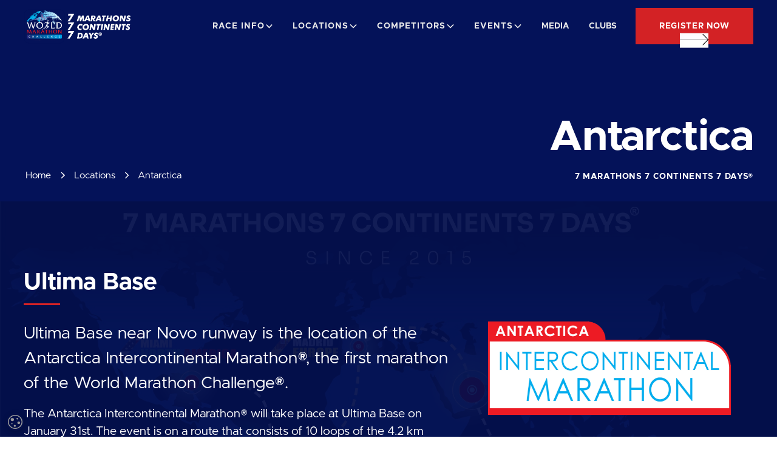

--- FILE ---
content_type: text/html
request_url: https://worldmarathonchallenge.com/locations/antarctica
body_size: 24954
content:
<!DOCTYPE html><!-- Last Published: Fri Jan 16 2026 09:08:17 GMT+0000 (Coordinated Universal Time) --><html data-wf-domain="worldmarathonchallenge.com" data-wf-page="63ce27d18a1d4bf0082e8970" data-wf-site="63c0d071fb79e68290137d27" data-wf-collection="63ce27d18a1d4b51e92e896e" data-wf-item-slug="antarctica"><head><meta charset="utf-8"/><title>7 marathons on 7 continents in 7 days</title><meta content="The first marathon occurs within the Antarctic Circle on mainland Antarctica and the final marathon takes place in Miami, North America. The global route is Novo (Antarctica), Cape Town (Africa), Perth (Australia), Dubai (Asia), Madrid (Europe), Fortaleza (South America) and Miami (North America)" name="description"/><meta content="7 marathons on 7 continents in 7 days" property="og:title"/><meta content="The first marathon occurs within the Antarctic Circle on mainland Antarctica and the final marathon takes place in Miami, North America. The global route is Novo (Antarctica), Cape Town (Africa), Perth (Australia), Dubai (Asia), Madrid (Europe), Fortaleza (South America) and Miami (North America)" property="og:description"/><meta content="https://cdn.prod.website-files.com/63c0d071fb79e63fb1137d2c/63cf7cf0fa1f451ab3434ad9_antarc-400x400_c%20(1).jpg" property="og:image"/><meta content="7 marathons on 7 continents in 7 days" property="twitter:title"/><meta content="The first marathon occurs within the Antarctic Circle on mainland Antarctica and the final marathon takes place in Miami, North America. The global route is Novo (Antarctica), Cape Town (Africa), Perth (Australia), Dubai (Asia), Madrid (Europe), Fortaleza (South America) and Miami (North America)" property="twitter:description"/><meta content="https://cdn.prod.website-files.com/63c0d071fb79e63fb1137d2c/63cf7cf0fa1f451ab3434ad9_antarc-400x400_c%20(1).jpg" property="twitter:image"/><meta property="og:type" content="website"/><meta content="summary_large_image" name="twitter:card"/><meta content="width=device-width, initial-scale=1" name="viewport"/><link href="https://cdn.prod.website-files.com/63c0d071fb79e68290137d27/css/worldmarathonchallenge.webflow.shared.0144c4965.css" rel="stylesheet" type="text/css" integrity="sha384-AUTEllVJ91OLrgQlNkDY/5GjD2HI5xPYRjUbY42+z2CT7InXiP+oXU42APp5RjGP" crossorigin="anonymous"/><link href="https://fonts.googleapis.com" rel="preconnect"/><link href="https://fonts.gstatic.com" rel="preconnect" crossorigin="anonymous"/><script src="https://ajax.googleapis.com/ajax/libs/webfont/1.6.26/webfont.js" type="text/javascript"></script><script type="text/javascript">WebFont.load({  google: {    families: ["Montserrat:100,100italic,200,200italic,300,300italic,400,400italic,500,500italic,600,600italic,700,700italic,800,800italic,900,900italic","Merriweather:300,300italic,400,400italic,700,700italic,900,900italic","Heebo:300,regular,500,700,800,900"]  }});</script><script src="https://use.typekit.net/iks7vfm.js" type="text/javascript"></script><script type="text/javascript">try{Typekit.load();}catch(e){}</script><script type="text/javascript">!function(o,c){var n=c.documentElement,t=" w-mod-";n.className+=t+"js",("ontouchstart"in o||o.DocumentTouch&&c instanceof DocumentTouch)&&(n.className+=t+"touch")}(window,document);</script><link href="https://cdn.prod.website-files.com/63c0d071fb79e68290137d27/63c0d28e6f20f4381420e241_Wolrd-Marathon-Challenge-icon%2032.png" rel="shortcut icon" type="image/x-icon"/><link href="https://cdn.prod.website-files.com/63c0d071fb79e68290137d27/63c0d29213352ab493b374cb_Wolrd-Marathon-Challenge-icon%20256.png" rel="apple-touch-icon"/><script async="" src="https://www.googletagmanager.com/gtag/js?id=G-1NZCQ1H9ZZ"></script><script type="text/javascript">window.dataLayer = window.dataLayer || [];function gtag(){dataLayer.push(arguments);}gtag('set', 'developer_id.dZGVlNj', true);gtag('js', new Date());gtag('config', 'G-1NZCQ1H9ZZ');</script><script type="text/javascript">!function(f,b,e,v,n,t,s){if(f.fbq)return;n=f.fbq=function(){n.callMethod?n.callMethod.apply(n,arguments):n.queue.push(arguments)};if(!f._fbq)f._fbq=n;n.push=n;n.loaded=!0;n.version='2.0';n.agent='plwebflow';n.queue=[];t=b.createElement(e);t.async=!0;t.src=v;s=b.getElementsByTagName(e)[0];s.parentNode.insertBefore(t,s)}(window,document,'script','https://connect.facebook.net/en_US/fbevents.js');fbq('init', '1104629767527927');fbq('track', 'PageView');</script><!-- Google tag (gtag.js) -->
<script async src="https://www.googletagmanager.com/gtag/js?id=G-1NZCQ1H9ZZ"></script>
<script>
  window.dataLayer = window.dataLayer || [];
  function gtag(){dataLayer.push(arguments);}
  gtag('js', new Date());

  gtag('config', 'G-1NZCQ1H9ZZ');
</script>

<!-- MailerLite Universal -->
<script>
(function(m,a,i,l,e,r){ m['MailerLiteObject']=e;function f(){
var c={ a:arguments,q:[]};var r=this.push(c);return "number"!=typeof r?r:f.bind(c.q);}
f.q=f.q||[];m[e]=m[e]||f.bind(f.q);m[e].q=m[e].q||f.q;r=a.createElement(i);
var _=a.getElementsByTagName(i)[0];r.async=1;r.src=l+'?v'+(~~(new Date().getTime()/1000000));
_.parentNode.insertBefore(r,_);})(window, document, 'script', 'https://static.mailerlite.com/js/universal.js', 'ml');

var ml_account = ml('accounts', '1564286', 'd2k0i7y7b6', 'load');
</script>
<!-- End MailerLite Universal -->

<!-- Hotjar Tracking Code for WMC -->
<script>
    (function(h,o,t,j,a,r){
        h.hj=h.hj||function(){(h.hj.q=h.hj.q||[]).push(arguments)};
        h._hjSettings={hjid:6577161,hjsv:6};
        a=o.getElementsByTagName('head')[0];
        r=o.createElement('script');r.async=1;
        r.src=t+h._hjSettings.hjid+j+h._hjSettings.hjsv;
        a.appendChild(r);
    })(window,document,'https://static.hotjar.com/c/hotjar-','.js?sv=');
</script>
<!-- [Attributes by Finsweet] CMS Load -->
<script async src="https://cdn.jsdelivr.net/npm/@finsweet/attributes-cmsload@1/cmsload.js"></script><script type="text/javascript">window.__WEBFLOW_CURRENCY_SETTINGS = {"currencyCode":"USD","symbol":"$","decimal":".","fractionDigits":2,"group":",","template":"{{wf {&quot;path&quot;:&quot;symbol&quot;,&quot;type&quot;:&quot;PlainText&quot;\\} }} {{wf {&quot;path&quot;:&quot;amount&quot;,&quot;type&quot;:&quot;CommercePrice&quot;\\} }} ","hideDecimalForWholeNumbers":false};</script></head><body><div class="header div-block-395"><div data-animation="default" class="navbar1_component w-nav" data-easing2="ease" fs-scrolldisable-element="smart-nav" data-easing="ease" data-collapse="medium" data-w-id="90c0cb13-59cf-1ef4-1fde-1206d6855971" role="banner" data-duration="400"><div class="navbar1_container"><a href="/" data-w-id="6c5b8c13-9871-659d-99e9-af2ef4094eea" class="footer_logo-link w-nav-brand"><img sizes="(max-width: 479px) 98vw, (max-width: 767px) 99vw, 100vw" srcset="https://cdn.prod.website-files.com/63c0d071fb79e68290137d27/695cd1618f3b03dfc0b80a67_WMC%20777%20white-p-500.png 500w, https://cdn.prod.website-files.com/63c0d071fb79e68290137d27/695cd1618f3b03dfc0b80a67_WMC%20777%20white-p-800.png 800w, https://cdn.prod.website-files.com/63c0d071fb79e68290137d27/695cd1618f3b03dfc0b80a67_WMC%20777%20white-p-1080.png 1080w, https://cdn.prod.website-files.com/63c0d071fb79e68290137d27/695cd1618f3b03dfc0b80a67_WMC%20777%20white.png 2484w" alt="" src="https://cdn.prod.website-files.com/63c0d071fb79e68290137d27/695cd1618f3b03dfc0b80a67_WMC%20777%20white.png" loading="lazy" class="navbar1_logo"/></a><nav role="navigation" class="navbar1_menu w-nav-menu"><div class="navbar1_menu-links"><div data-hover="true" data-delay="300" data-w-id="687e93ff-cc97-2c98-b9d8-d6effba2d750" class="navbar_menu-dropdown w-dropdown"><div class="navbar_dropdown-toggle w-dropdown-toggle"><div>Race Info</div><div class="dropdown-chevron w-embed"><svg width=" 100%" height=" 100%" viewBox="0 0 16 16" fill="none" xmlns="http://www.w3.org/2000/svg">
<path fill-rule="evenodd" clip-rule="evenodd" d="M2.55806 6.29544C2.46043 6.19781 2.46043 6.03952 2.55806 5.94189L3.44195 5.058C3.53958 4.96037 3.69787 4.96037 3.7955 5.058L8.00001 9.26251L12.2045 5.058C12.3021 4.96037 12.4604 4.96037 12.5581 5.058L13.4419 5.94189C13.5396 6.03952 13.5396 6.19781 13.4419 6.29544L8.17678 11.5606C8.07915 11.6582 7.92086 11.6582 7.82323 11.5606L2.55806 6.29544Z" fill="currentColor"/>
</svg></div></div><nav class="navbar_dropdown-list w-dropdown-list"><div class="navbar_dropdown-component is-link-list"><a href="/event" class="drop-link w-dropdown-link">Overview</a><a href="/schedule" class="drop-link w-dropdown-link">Schedule</a><a href="/organizers" class="drop-link w-dropdown-link">The Organizers</a><a href="/contact-us" class="drop-link w-dropdown-link">Contact</a><a href="/faqs" class="drop-link w-dropdown-link">FAQs</a></div></nav></div><div data-hover="true" data-delay="300" data-w-id="36f8e97a-6966-b553-2f5c-d487e6370781" class="navbar_menu-dropdown w-dropdown"><div class="navbar_dropdown-toggle w-dropdown-toggle"><div>Locations</div><div class="dropdown-chevron w-embed"><svg width=" 100%" height=" 100%" viewBox="0 0 16 16" fill="none" xmlns="http://www.w3.org/2000/svg">
<path fill-rule="evenodd" clip-rule="evenodd" d="M2.55806 6.29544C2.46043 6.19781 2.46043 6.03952 2.55806 5.94189L3.44195 5.058C3.53958 4.96037 3.69787 4.96037 3.7955 5.058L8.00001 9.26251L12.2045 5.058C12.3021 4.96037 12.4604 4.96037 12.5581 5.058L13.4419 5.94189C13.5396 6.03952 13.5396 6.19781 13.4419 6.29544L8.17678 11.5606C8.07915 11.6582 7.92086 11.6582 7.82323 11.5606L2.55806 6.29544Z" fill="currentColor"/>
</svg></div></div><nav class="navbar_dropdown-list w-dropdown-list"><div class="navbar_dropdown-component is-link-list"><a href="https://www.worldmarathonchallenge.com/locations/antarctica" class="drop-link w-dropdown-link">Antarctica</a><a href="https://worldmarathonchallenge.com/locations/africa" class="drop-link w-dropdown-link">Africa</a><a href="https://worldmarathonchallenge.com/locations/australia" class="drop-link w-dropdown-link">Australia</a><a href="https://worldmarathonchallenge.com/locations/asia" class="drop-link w-dropdown-link">Asia</a><a href="https://worldmarathonchallenge.com/locations/europe" class="drop-link w-dropdown-link">Europe</a><a href="https://worldmarathonchallenge.com/locations/south-america" class="drop-link w-dropdown-link">South America</a><a href="https://worldmarathonchallenge.com/locations/north-america" class="drop-link w-dropdown-link">North America</a></div></nav></div><div data-hover="true" data-delay="300" data-w-id="c30f64e4-56b7-6132-24d2-7433a70c7469" class="navbar_menu-dropdown w-dropdown"><div class="navbar_dropdown-toggle w-dropdown-toggle"><div>competitors</div><div class="dropdown-chevron w-embed"><svg width=" 100%" height=" 100%" viewBox="0 0 16 16" fill="none" xmlns="http://www.w3.org/2000/svg">
<path fill-rule="evenodd" clip-rule="evenodd" d="M2.55806 6.29544C2.46043 6.19781 2.46043 6.03952 2.55806 5.94189L3.44195 5.058C3.53958 4.96037 3.69787 4.96037 3.7955 5.058L8.00001 9.26251L12.2045 5.058C12.3021 4.96037 12.4604 4.96037 12.5581 5.058L13.4419 5.94189C13.5396 6.03952 13.5396 6.19781 13.4419 6.29544L8.17678 11.5606C8.07915 11.6582 7.92086 11.6582 7.82323 11.5606L2.55806 6.29544Z" fill="currentColor"/>
</svg></div></div><nav class="navbar_dropdown-list is-comp w-dropdown-list"><div class="navbar_dropdown-component is-comp"><div class="div-block-299"><div>Select the Race Edition</div></div><div class="collection-list-wrapper-8 w-dyn-list"><div role="list" class="collection-list-6 w-dyn-items"><div role="listitem" class="collection-item-6 w-dyn-item"><a href="/years/2015" class="drop-link center w-dropdown-link">2015</a></div><div role="listitem" class="collection-item-6 w-dyn-item"><a href="/years/2016" class="drop-link center w-dropdown-link">2016</a></div><div role="listitem" class="collection-item-6 w-dyn-item"><a href="/years/2017" class="drop-link center w-dropdown-link">2017</a></div><div role="listitem" class="collection-item-6 w-dyn-item"><a href="/years/2018" class="drop-link center w-dropdown-link">2018</a></div><div role="listitem" class="collection-item-6 w-dyn-item"><a href="/years/2019" class="drop-link center w-dropdown-link">2019</a></div><div role="listitem" class="collection-item-6 w-dyn-item"><a href="/years/2020" class="drop-link center w-dropdown-link">2020</a></div><div role="listitem" class="collection-item-6 w-dyn-item"><a href="/years/2023" class="drop-link center w-dropdown-link">2023</a></div><div role="listitem" class="collection-item-6 w-dyn-item"><a href="/years/2025" class="drop-link center w-dropdown-link">2025</a></div><div role="listitem" class="collection-item-6 w-dyn-item"><a href="/years/2026" class="drop-link center w-dropdown-link">2026</a></div><div role="listitem" class="collection-item-6 w-dyn-item"><a href="/years/2027" class="drop-link center w-dropdown-link">2027</a></div></div></div></div></nav></div><div data-hover="true" data-delay="300" data-w-id="4a814ee3-8246-51ad-faf7-36e011a4da83" class="navbar_menu-dropdown is-position-static w-dropdown"><div class="navbar_dropdown-toggle w-dropdown-toggle"><div>Events</div><div class="dropdown-chevron w-embed"><svg width=" 100%" height=" 100%" viewBox="0 0 16 16" fill="none" xmlns="http://www.w3.org/2000/svg">
<path fill-rule="evenodd" clip-rule="evenodd" d="M2.55806 6.29544C2.46043 6.19781 2.46043 6.03952 2.55806 5.94189L3.44195 5.058C3.53958 4.96037 3.69787 4.96037 3.7955 5.058L8.00001 9.26251L12.2045 5.058C12.3021 4.96037 12.4604 4.96037 12.5581 5.058L13.4419 5.94189C13.5396 6.03952 13.5396 6.19781 13.4419 6.29544L8.17678 11.5606C8.07915 11.6582 7.92086 11.6582 7.82323 11.5606L2.55806 6.29544Z" fill="currentColor"/>
</svg></div></div><nav class="navbar_dropdown-list is-event w-dropdown-list"><div class="runbuk-components--navbar_event-menu"><div class="runbuk-components--navbar_dropdown-content"><div class="runbuk-components--navbar_dropdown-link-list"><a href="https://npmarathon.com/" target="_blank" class="runbuk-components--navbar_dropdown-link-event w-inline-block"><div class="runbuk-components--navbar_icon-holder"><img class="runbuk-components--navbar_dropdown-image runbuk-components--padding" src="https://cdn.prod.website-files.com/63c0d071fb79e68290137d27/687f39d12e92457e2f8a7a04_99f62cb53f2aeb4a97baf6cd1bc728c3_North%20Pole%20Marathon%20Logo%20copy.avif" width="Auto" height="Auto" alt="" sizes="100vw" id="w-node-c5785fce-4662-3e3f-82d6-0edda71a12e1-a71a12dc" loading="eager" srcset="https://cdn.prod.website-files.com/63c0d071fb79e68290137d27/687f39d12e92457e2f8a7a04_99f62cb53f2aeb4a97baf6cd1bc728c3_North%2520Pole%2520Marathon%2520Logo%2520copy-p-500.png 500w, https://cdn.prod.website-files.com/63c0d071fb79e68290137d27/687f39d12e92457e2f8a7a04_99f62cb53f2aeb4a97baf6cd1bc728c3_North%20Pole%20Marathon%20Logo%20copy.avif 2279w"/></div><div class="runbuk-components--navbar_item-text"><div class="runbuk-components--navbar_summer-heading-wrpper"><div class="runbuk-components--heading-style-h6">North Pole Marathon®</div><div class="runbuk-components--navbar_event-tag"><div>Summer</div></div></div><div>World’s Coolest Marathon<sup>®</sup></div></div></a><a href="https://npmarathon.com/spring/home" target="_blank" class="runbuk-components--navbar_dropdown-link-event w-inline-block"><div class="runbuk-components--navbar_icon-holder"><img class="runbuk-components--navbar_dropdown-image runbuk-components--padding" src="https://cdn.prod.website-files.com/63c0d071fb79e68290137d27/687f39d12e92457e2f8a7a04_99f62cb53f2aeb4a97baf6cd1bc728c3_North%20Pole%20Marathon%20Logo%20copy.avif" width="Auto" height="Auto" alt="" sizes="100vw" id="w-node-c5785fce-4662-3e3f-82d6-0edda71a12ef-a71a12dc" loading="eager" srcset="https://cdn.prod.website-files.com/63c0d071fb79e68290137d27/687f39d12e92457e2f8a7a04_99f62cb53f2aeb4a97baf6cd1bc728c3_North%2520Pole%2520Marathon%2520Logo%2520copy-p-500.png 500w, https://cdn.prod.website-files.com/63c0d071fb79e68290137d27/687f39d12e92457e2f8a7a04_99f62cb53f2aeb4a97baf6cd1bc728c3_North%20Pole%20Marathon%20Logo%20copy.avif 2279w"/></div><div class="runbuk-components--navbar_item-text"><div class="runbuk-components--navbar_summer-heading-wrpper"><div class="runbuk-components--heading-style-h6">North Pole Marathon®</div><div class="runbuk-components--navbar_event-tag runbuk-components--is-spring"><div>Spring</div></div></div><div>World’s Coolest Marathon<sup>®</sup></div></div></a><a href="https://www.icemarathon.com/" target="_blank" class="runbuk-components--navbar_dropdown-link-event w-inline-block"><div class="runbuk-components--navbar_icon-holder"><img width="Auto" id="w-node-c5785fce-4662-3e3f-82d6-0edda71a12fd-a71a12dc" alt="" src="https://cdn.prod.website-files.com/63c0d071fb79e68290137d27/6969e55edc806b35bcdeaa1b_dc9d83fc2f1fd58bb9ee4c1235db1799_AIM%20(Circular)%20white%20copy.png" loading="eager" class="runbuk-components--navbar_dropdown-image runbuk-components--padding"/></div><div class="runbuk-components--navbar_item-text"><div class="runbuk-components--heading-style-h6">Antarctic Ice Marathon<sup>®</sup></div><div>World&#x27;s Southernmost Marathon<sup>®</sup></div></div></a><a href="https://www.iceultra.com/" target="_blank" class="runbuk-components--navbar_dropdown-link-event w-inline-block"><div class="runbuk-components--navbar_icon-holder"><img width="Auto" height="Auto" alt="" src="https://cdn.prod.website-files.com/63c0d071fb79e68290137d27/687f39d12e92457e2f8a7a00_bd856c0c4ba20243d7b0059be0c87c5b_Antarctic%20Ice%20Ultra_256.png" loading="eager" id="w-node-c5785fce-4662-3e3f-82d6-0edda71a1309-a71a12dc" class="runbuk-components--navbar_dropdown-image runbuk-components--padding"/></div><div class="runbuk-components--navbar_item-text"><div class="runbuk-components--heading-style-h6">Antarctic Ice Ultra<sup>™</sup></div><div>The Ultimate Polar Ultra<sup>™</sup></div></div></a></div><div class="runbuk-components--navbar_dropdown-link-list"><a href="https://www.volcanomarathon.com/" target="_blank" class="runbuk-components--navbar_dropdown-link-event w-inline-block"><div class="runbuk-components--navbar_icon-holder"><img id="w-node-c5785fce-4662-3e3f-82d6-0edda71a1316-a71a12dc" loading="eager" alt="" src="https://cdn.prod.website-files.com/63c0d071fb79e68290137d27/687f39d12e92457e2f8a79fe_d7aefc305c8d7198c768c39029bd5567_vm.webp" class="runbuk-components--navbar_dropdown-image runbuk-components--padding"/></div><div class="runbuk-components--navbar_item-text"><div class="runbuk-components--heading-style-h6">Volcano Marathon<sup>®</sup></div><div>Ignite Your Passion </div></div></a><a href="https://www.worldmarathonchallenge.com/" target="_blank" class="runbuk-components--navbar_dropdown-link-event w-inline-block"><div class="runbuk-components--navbar_icon-holder"><img id="w-node-c5785fce-4662-3e3f-82d6-0edda71a1320-a71a12dc" loading="eager" alt="" src="https://cdn.prod.website-files.com/63c0d071fb79e68290137d27/687f39d12e92457e2f8a79fc_ee9ef9327124c1ac6fcd8d01c5ed22d4_wmc.webp" class="runbuk-components--navbar_dropdown-image"/></div><div class="runbuk-components--navbar_item-text"><div class="runbuk-components--heading-style-h6">World Marathon Challenge<sup>®</sup></div><div>7 Marathons 7 Continents 7 Days<sup>®</sup></div></div></a><a href="https://www.straitofmagellanmarathon.com/" target="_blank" class="runbuk-components--navbar_dropdown-link-event w-inline-block"><div class="runbuk-components--navbar_icon-holder"><img id="w-node-c5785fce-4662-3e3f-82d6-0edda71a132c-a71a12dc" loading="eager" alt="" src="https://cdn.prod.website-files.com/63c0d071fb79e68290137d27/687f39d12e92457e2f8a79fa_7e1d12f5014f8dc3c3d780dc0a80c6a6_smm.webp" class="runbuk-components--navbar_dropdown-image"/></div><div class="runbuk-components--navbar_item-text"><div class="runbuk-components--heading-style-h6">Strait of Magellan Marathon<sup>®</sup></div><div>Explore the Unchartered</div></div></a><a href="https://auroramarathon.com/" target="_blank" class="runbuk-components--navbar_dropdown-link-event w-inline-block"><div class="runbuk-components--navbar_icon-holder"><img width="Auto" height="Auto" alt="" src="https://cdn.prod.website-files.com/63c0d071fb79e68290137d27/687f39d12e92457e2f8a79f8_c9dbbbb62b5bf7d885c676df7fc333ef_aurora%20marathon%20white%20tagline%20300px.png" loading="eager" id="w-node-c5785fce-4662-3e3f-82d6-0edda71a1336-a71a12dc" class="runbuk-components--navbar_dropdown-image runbuk-components--padding"/></div><div class="runbuk-components--navbar_item-text"><div class="runbuk-components--heading-style-h6">Aurora Marathon<sup>®</sup></div><div>Run with the North Lights</div></div></a></div></div></div></nav></div><a href="/press-and-media" class="navbar1_link w-nav-link">Media</a><a href="/marathon-clubs" class="navbar1_link w-nav-link">Clubs</a></div><div class="navbar1_menu-buttons"><a data-wf--button--variant="base" data-w-id="38c149f4-9cab-a819-cf9c-0290495779eb" href="/registration" class="button w-inline-block"><div class="button-text"><div>Register Now</div></div><div class="button-hover"><div class="w-embed"></div><div class="button-arrow w-embed"><svg width="100%" height="100%" viewBox="0 0 46 20" fill="none" xmlns="http://www.w3.org/2000/svg">
<g clip-path="url(#clip0_8257_640)">
<path d="M0.5 10.1187H45.5" stroke="#AAAAAA" stroke-linecap="square"/>
<path d="M37.2538 18.3649L45.5 10.1187" stroke="currentcolor" stroke-linecap="square"/>
<path d="M37.2538 1.87244L45.5 10.1187" stroke="currentcolor" stroke-linecap="square"/>
</g>
<defs>
<clipPath id="clip0_8257_640">
<rect width="46" height="19" fill="white" transform="translate(0 0.618652)"/>
</clipPath>
</defs>
</svg></div></div></a></div></nav><div class="navbar1_menu-button w-nav-button"><div class="menu-icon1"><div class="menu-icon1_line-top"></div><div class="menu-icon1_line-middle"><div class="menu-icon1_line-middle-inner"></div></div><div class="menu-icon1_line-bottom"></div></div></div></div></div></div><div class="global-styles w-embed"><style>

/* Set color style to inherit */
.inherit-color * {
    color: inherit;
}

/* Focus state style for keyboard navigation for the focusable elements */
*[tabindex]:focus-visible,
  input[type="file"]:focus-visible {
   outline: 0.125rem solid #4d65ff;
   outline-offset: 0.125rem;
}

/* Get rid of top margin on first element in any rich text element */
.w-richtext > :not(div):first-child, .w-richtext > div:first-child > :first-child {
  margin-top: 0 !important;
}

/* Get rid of bottom margin on last element in any rich text element */
.w-richtext>:last-child, .w-richtext ol li:last-child, .w-richtext ul li:last-child {
	margin-bottom: 0 !important;
}

/* Prevent all click and hover interaction with an element */
.pointer-events-off {
	pointer-events: none;
}

/* Enables all click and hover interaction with an element */
.pointer-events-on {
  pointer-events: auto;
}

/* Create a class of .div-square which maintains a 1:1 dimension of a div */
.div-square::after {
	content: "";
	display: block;
	padding-bottom: 100%;
}

/* Make sure containers never lose their center alignment */
.container-medium,.container-small, .container-large {
	margin-right: auto !important;
  margin-left: auto !important;
}

/* 
Make the following elements inherit typography styles from the parent and not have hardcoded values. 
Important: You will not be able to style for example "All Links" in Designer with this CSS applied.
Uncomment this CSS to use it in the project. Leave this message for future hand-off.
*/
/*
a,
.w-input,
.w-select,
.w-tab-link,
.w-nav-link,
.w-dropdown-btn,
.w-dropdown-toggle,
.w-dropdown-link {
  color: inherit;
  text-decoration: inherit;
  font-size: inherit;
}
*/

/* Apply "..." after 3 lines of text */
.text-style-3lines {
	display: -webkit-box;
	overflow: hidden;
	-webkit-line-clamp: 3;
	-webkit-box-orient: vertical;
}

/* Apply "..." after 2 lines of text */
.text-style-2lines {
	display: -webkit-box;
	overflow: hidden;
	-webkit-line-clamp: 2;
	-webkit-box-orient: vertical;
}

/* Adds inline flex display */
.display-inlineflex {
  display: inline-flex;
}

/* These classes are never overwritten */
.hide {
  display: none !important;
}

@media screen and (max-width: 991px) {
    .hide, .hide-tablet {
        display: none !important;
    }
}
  @media screen and (max-width: 767px) {
    .hide-mobile-landscape{
      display: none !important;
    }
}
  @media screen and (max-width: 479px) {
    .hide-mobile{
      display: none !important;
    }
}
 
.margin-0 {
  margin: 0rem !important;
}
  
.padding-0 {
  padding: 0rem !important;
}

.spacing-clean {
padding: 0rem !important;
margin: 0rem !important;
}

.margin-top {
  margin-right: 0rem !important;
  margin-bottom: 0rem !important;
  margin-left: 0rem !important;
}

.padding-top {
  padding-right: 0rem !important;
  padding-bottom: 0rem !important;
  padding-left: 0rem !important;
}
  
.margin-right {
  margin-top: 0rem !important;
  margin-bottom: 0rem !important;
  margin-left: 0rem !important;
}

.padding-right {
  padding-top: 0rem !important;
  padding-bottom: 0rem !important;
  padding-left: 0rem !important;
}

.margin-bottom {
  margin-top: 0rem !important;
  margin-right: 0rem !important;
  margin-left: 0rem !important;
}

.padding-bottom {
  padding-top: 0rem !important;
  padding-right: 0rem !important;
  padding-left: 0rem !important;
}

.margin-left {
  margin-top: 0rem !important;
  margin-right: 0rem !important;
  margin-bottom: 0rem !important;
}
  
.padding-left {
  padding-top: 0rem !important;
  padding-right: 0rem !important;
  padding-bottom: 0rem !important;
}
  
.margin-horizontal {
  margin-top: 0rem !important;
  margin-bottom: 0rem !important;
}

.padding-horizontal {
  padding-top: 0rem !important;
  padding-bottom: 0rem !important;
}

.margin-vertical {
  margin-right: 0rem !important;
  margin-left: 0rem !important;
}
  
.padding-vertical {
  padding-right: 0rem !important;
  padding-left: 0rem !important;
}

/* Apply "..." at 100% width */
.truncate-width { 
		width: 100%; 
    white-space: nowrap; 
    overflow: hidden; 
    text-overflow: ellipsis; 
}
/* Removes native scrollbar */
.no-scrollbar {
    -ms-overflow-style: none;
    overflow: -moz-scrollbars-none; 
}

.no-scrollbar::-webkit-scrollbar {
    display: none;
}

img {
object-fit: cover;
}

section {
position: relative;
}


.button:hover .button-hover,.button-text {
  transform: translateY(0%);
}

.button:hover .button-text {
  transform: translateY(-400%);
}


@media screen and (max-width: 992px) {
  .button:hover .button-hover {
    transform: translateY(0);
  }
  .button:hover .button-text {
    transform: translateY(0%);
  }
}

/* On touch-only devices (hover: none), these rules won’t apply, so nothing moves on “tap” */
@media (hover: none) {
  /* You can reset any transitional state if needed */
  .button .button-hover,
  .button .button-text {
    transition: none;
    transform: none;
  }
}

#cookiescript_badgesvg {
    width: 1.5rem !important; 
    height: 1.5rem !important;
    filter: saturate(0.0);
}

#cookiescript_badge {
background: #1c1c1c00 !important;
}

#cookiescript_accept {
    background-color: #d32225 !important;
    border-radius: 0px !important;

}

#cookiescript_reject {
    border-radius: 0px !important;

}
#cookiescript_accept:hover {
    background-color: #d13028 !important;

}

#cookiescript_injected {
    border-radius: 0px !important;
}

#cookiescript_badgeimage {
    width: 1.5rem !important;
    height: 1.5rem !important;
}

#cookiescript_badgetext {
display: none !important
}

.arrow-button:hover .arrow-button-icon {
  transform: translateX(0.6rem);
  color: #d32225;
}

</style>

<style>
  html { font-size: 1.0625rem; }
  @media screen and (max-width:1920px) { html { font-size: calc(0.8126734906315058rem + 0.2081887578070784vw); } }
  @media screen and (max-width:479px) { html { font-size: calc(0.7494769874476988rem + 0.8368200836820083vw); } }
</style></div><div class="section_topbar"><div class="padding-global"><div class="container-large"><div class="topbar_padding"><div class="w-layout-grid topbar_grid"><div id="w-node-_0978f136-b671-ade1-77b8-af2e3e1ffdbc-3e1ffdb7" class="breadcrumb_component"><a href="/" class="breadcrumb-link-2 w-inline-block"><div>Home</div></a><div class="breadcrumb-divider w-embed"><svg width="16" height="16" viewBox="0 0 16 16" fill="none" xmlns="http://www.w3.org/2000/svg">
<path d="M6 3L11 8L6 13" stroke="CurrentColor" stroke-width="1.5"/>
</svg></div><a href="/locations" class="breadcrumb-link-2 w-inline-block"><div>Locations</div></a><div class="breadcrumb-divider w-embed"><svg width="16" height="16" viewBox="0 0 16 16" fill="none" xmlns="http://www.w3.org/2000/svg">
<path d="M6 3L11 8L6 13" stroke="CurrentColor" stroke-width="1.5"/>
</svg></div><div href="#" class="breadcrumb-link-2"><div>Antarctica</div></div></div><div id="w-node-_0978f136-b671-ade1-77b8-af2e3e1ffdc4-3e1ffdb7" class="topbar_content-right"><div class="margin-bottom margin-small"><h1 class="heading-style-h1">Antarctica</h1></div><div class="text-style-tagline">7 Marathons 7 Continents 7 Days®<br/></div></div></div></div></div></div><div class="headerbackground-image-wrapper"><div class="image-overlay-layer is-header"></div><img sizes="100vw" srcset="https://cdn.prod.website-files.com/63c0d071fb79e68290137d27/67328e72722e49f6bbe92041_shirt-newAntarc%20(1)-p-500.png 500w, https://cdn.prod.website-files.com/63c0d071fb79e68290137d27/67328e72722e49f6bbe92041_shirt-newAntarc%20(1)-p-800.png 800w, https://cdn.prod.website-files.com/63c0d071fb79e68290137d27/67328e72722e49f6bbe92041_shirt-newAntarc%20(1)-p-1080.png 1080w, https://cdn.prod.website-files.com/63c0d071fb79e68290137d27/67328e72722e49f6bbe92041_shirt-newAntarc%20(1)-p-1600.png 1600w, https://cdn.prod.website-files.com/63c0d071fb79e68290137d27/67328e72722e49f6bbe92041_shirt-newAntarc%20(1).png 3918w" alt="" src="https://cdn.prod.website-files.com/63c0d071fb79e68290137d27/67328e72722e49f6bbe92041_shirt-newAntarc%20(1).png" loading="lazy" class="header_background-image"/></div></div><div class="main-wrapper"><div class="section_two-col locations"><div class="padding-global"><div class="container-large"><div class="padding-section-large"><div class="div-block-368 location-page"><div id="w-node-b0076c81-e891-de3c-41a7-e1001693d7d6-082e8970"><div class="heading-style-h3">Ultima Base</div><div class="red-divider location-page"></div></div><div id="w-node-b3703a25-3c8d-1dde-5a27-73678dde9bbd-082e8970" class="div-block-369"><img src="https://cdn.prod.website-files.com/63c0d071fb79e63fb1137d2c/63ce28a7b45e8611edc6deaf_Antarctica-Intercontinental-Logo.png" loading="lazy" alt="" sizes="100vw" srcset="https://cdn.prod.website-files.com/63c0d071fb79e63fb1137d2c/63ce28a7b45e8611edc6deaf_Antarctica-Intercontinental-Logo-p-500.png 500w, https://cdn.prod.website-files.com/63c0d071fb79e63fb1137d2c/63ce28a7b45e8611edc6deaf_Antarctica-Intercontinental-Logo-p-800.png 800w, https://cdn.prod.website-files.com/63c0d071fb79e63fb1137d2c/63ce28a7b45e8611edc6deaf_Antarctica-Intercontinental-Logo-p-1080.png 1080w, https://cdn.prod.website-files.com/63c0d071fb79e63fb1137d2c/63ce28a7b45e8611edc6deaf_Antarctica-Intercontinental-Logo.png 1320w" class="image-41"/></div><div id="w-node-_42ccc37c-7f6c-8a77-c572-b3d61e392e2f-082e8970" class="div-block-379"><div class="margin-bottom margin-small"><div class="text-size-xlarge">Ultima Base near Novo runway is the location of the Antarctica Intercontinental Marathon®, the first marathon of the World Marathon Challenge®.</div></div><div class="text-size-medium">The Antarctica Intercontinental Marathon® will take place at Ultima Base on January 31st. The event is on a route that consists of 10 loops of the 4.2 km perimeter going through the base. </div></div></div></div></div></div></div><div><div class="padding-global"><div class="container-large w-container"><div data-current="Tab 1" data-easing="ease" data-duration-in="300" data-duration-out="100" class="tabs-2 w-tabs"><div class="tabs-menu-4 w-tab-menu"><a data-w-tab="Tab 1" class="tab-link w-inline-block w-tab-link w--current"><div>Course</div></a><a data-w-tab="Tab 2" class="tab-link w-inline-block w-tab-link"><div>Results</div></a><a data-w-tab="Tab 3" class="tab-link w-inline-block w-tab-link"><div>Facts</div></a></div><div class="tabs-content-2 w-tab-content"><div data-w-tab="Tab 1" class="w-tab-pane w--tab-active"><div class="div-block-370"><div id="w-node-b138c3e5-ed9b-1a97-a3fc-c5d907b7c843-082e8970" class="div-block-371"><img id="w-node-_096dfe8e-410e-84c3-e9d3-881c173fdb60-082e8970" sizes="100vw" alt="" src="https://cdn.prod.website-files.com/63c0d071fb79e68290137d27/63cf3ccf1e314be4860c6e79_IAAF-Logo1.jpg" loading="lazy" srcset="https://cdn.prod.website-files.com/63c0d071fb79e68290137d27/63cf3ccf1e314be4860c6e79_IAAF-Logo1-p-500.jpg 500w, https://cdn.prod.website-files.com/63c0d071fb79e68290137d27/63cf3ccf1e314be4860c6e79_IAAF-Logo1-p-800.jpg 800w, https://cdn.prod.website-files.com/63c0d071fb79e68290137d27/63cf3ccf1e314be4860c6e79_IAAF-Logo1-p-1080.jpg 1080w, https://cdn.prod.website-files.com/63c0d071fb79e68290137d27/63cf3ccf1e314be4860c6e79_IAAF-Logo1.jpg 1320w" class="image-42 hide"/><img id="w-node-_5edd810f-fdd9-82e6-4199-7aa0ab546405-082e8970" loading="lazy" alt="" src="https://cdn.prod.website-files.com/63c0d071fb79e68290137d27/63cf3ccfb3066da160da0be9_AIMS-logo-web-without-initials.png" class="image-44 w-condition-invisible"/><p>The Antarctica Intercontinental Marathon® will take place at Ultima Base on January 31st. The event is on a route that consists of 10 loops of the 4.2 km perimeter going through the base. </p></div><div id="w-node-_0bc462ad-beab-3c80-2de3-23e27ee9f851-082e8970" class="html-embed-4 hide w-embed w-iframe"><iframe src="https://www.google.com/maps/embed?pb=!1m17!1m12!1m3!1d1310.8181919383326!2d11.647999999999993!3d-70.82341670000001!2m3!1f0!2f0!3f0!3m2!1i1024!2i768!4f13.1!3m2!1m1!2zNzDCsDQ5JzI0LjMiUyAxMcKwMzgnNTIuOCJF!5e0!3m2!1sen!2sus!4v1734487616296!5m2!1sen!2sus" width="100%" height="350" frameborder="0" style="border:0" allowfullscreen></iframe></div><div id="w-node-_9b3e41a3-e41e-1e11-4772-f4349a31df4f-082e8970" class="div-block-372"><div class="subtitle location-page black">2026 WMC - Timetable<br/></div><div class="div-block-283 timetable"><div class="schedule-tablet"><div class="text-block-23 timetable">Race 1</div><div class="text-block-23 timetable">Jan 31</div><div class="bar-calendar w-hidden-tiny"><div class="date-pin w-hidden-small w-hidden-tiny"></div></div><div>Antarctica Intercontinental Marathon, Ultima Base, Antarctica</div></div><div class="schedule-tablet"><div class="text-block-23 timetable">Race 2</div><div class="text-block-23 timetable">Feb 1</div><div class="bar-calendar"><div class="date-pin _07 w-hidden-small w-hidden-tiny"></div></div><div>Africa Intercontinental Marathon, Sea Point Promenade, Cape Town</div></div><div class="schedule-tablet"><div class="text-block-23 timetable">Race 3</div><div class="text-block-23 timetable">Feb 2</div><div class="bar-calendar"><div class="date-pin _12 w-hidden-small w-hidden-tiny"></div></div><div>Australia Intercontinental Marathon, Burswood, Perth</div></div><div class="schedule-tablet"><div class="text-block-23 timetable">Race 4</div><div class="text-block-23 timetable">Feb 3</div><div class="bar-calendar"><div class="date-pin _08 w-hidden-small w-hidden-tiny"></div></div><div>Asia Intercontinental Marathon, Expo City Dubai</div></div><div class="schedule-tablet"><div class="text-block-23 timetable">Race 5</div><div class="text-block-23 timetable">Feb 4</div><div class="bar-calendar"><div class="date-pin _10 w-hidden-small w-hidden-tiny"></div></div><div class="text-block-52">Europe Intercontinental Marathon, Jarama F1 Circuit, Madrid, Spain</div></div><div class="schedule-tablet"><div class="text-block-23 timetable">Race 6</div><div class="text-block-23 timetable">Feb 5</div><div class="bar-calendar"><div class="date-pin _15 w-hidden-small w-hidden-tiny"></div></div><div>South America Intercontinental Marathon, Beira.mar, Fortaleza, Brazil</div></div><div class="schedule-tablet"><div class="text-block-23 timetable">Race 7</div><div class="text-block-23 timetable">Feb 6</div><div class="bar-calendar"><div class="date-pin _16 w-hidden-small w-hidden-tiny"></div></div><div>North America Intercontinental Marathon, South Beach, Miami</div></div></div></div></div></div><div data-w-tab="Tab 2" class="w-tab-pane"><div class="_w-col-comp-results location-page"><div class="main-col"><h4 class="heading-33">Results of Antarctica Intercontinental Marathon®</h4><div class="main-row-2 head location-page"><div class="cell-2 name"><div class="text-block-24 label">name</div></div><div class="cell-2 country"><div class="text-block-24 label">Nationality</div></div><div class="cell-2 pos"><div class="text-block-24 label"><div class="text-block-24 label">Year</div></div></div><div class="cell-2 pos"><div class="text-block-24 label"><div class="text-block-24 label">Catetory</div></div></div><div class="cell-2 pos"><div class="text-block-24 label"><div class="text-block-24 label">Time</div></div></div></div><div class="w-dyn-list"><div fs-cmsload-mode="load-under" fs-cmsload-element="list" role="list" class="w-dyn-items"><div role="listitem" class="w-dyn-item"><div class="main-row-2 head location-page"><div id="w-node-f6648635-90b6-fe9e-7dbc-52884b68e6e6-082e8970" class="cell-2 name"><div class="text-block-24">Filip Vabrousek</div></div><div class="cell-2 country"><div data-w-id="1ae7ab51-461a-c821-3c71-4eba91e08eb3" style="background-image:url(&quot;https://cdn.prod.website-files.com/63c0d071fb79e63fb1137d2c/63c0d071fb79e6da2c137f87_CZ%403x.png&quot;)" class="wrap-flag"><div style="-webkit-transform:translate3d(0, 5PX, 0) scale3d(1, 1, 1) rotateX(0) rotateY(0) rotateZ(0) skew(0, 0);-moz-transform:translate3d(0, 5PX, 0) scale3d(1, 1, 1) rotateX(0) rotateY(0) rotateZ(0) skew(0, 0);-ms-transform:translate3d(0, 5PX, 0) scale3d(1, 1, 1) rotateX(0) rotateY(0) rotateZ(0) skew(0, 0);transform:translate3d(0, 5PX, 0) scale3d(1, 1, 1) rotateX(0) rotateY(0) rotateZ(0) skew(0, 0);display:none;opacity:0" class="alt-country"><div class="text-block-38">czech republic</div></div></div><div data-w-id="c3e74bbe-fa03-7b3b-90cf-241e346ce5ec" style="background-image:none" class="wrap-flag w-condition-invisible"><div style="-webkit-transform:translate3d(0, 5PX, 0) scale3d(1, 1, 1) rotateX(0) rotateY(0) rotateZ(0) skew(0, 0);-moz-transform:translate3d(0, 5PX, 0) scale3d(1, 1, 1) rotateX(0) rotateY(0) rotateZ(0) skew(0, 0);-ms-transform:translate3d(0, 5PX, 0) scale3d(1, 1, 1) rotateX(0) rotateY(0) rotateZ(0) skew(0, 0);transform:translate3d(0, 5PX, 0) scale3d(1, 1, 1) rotateX(0) rotateY(0) rotateZ(0) skew(0, 0);display:none;opacity:0" class="alt-country"><div class="text-block-38 w-dyn-bind-empty"></div></div></div></div><div id="w-node-baa010e7-a228-7d0b-248e-42b162c499f2-082e8970" class="cell-2 name year"><div class="text-block-24">2019</div></div><div id="w-node-_49a76f5b-b1df-f211-e6b6-20610df67b5d-082e8970" class="cell-2 name year"><div class="text-block-24">Men&#x27;s Half Marathon</div></div><div id="w-node-_3b35332d-a1d5-0061-3504-5a4265ca7462-082e8970" class="cell-2 name year"><div class="text-block-24">01:38:31</div></div></div></div><div role="listitem" class="w-dyn-item"><div class="main-row-2 head location-page"><div id="w-node-f6648635-90b6-fe9e-7dbc-52884b68e6e6-082e8970" class="cell-2 name"><div class="text-block-24">Jeremie Gicquel</div></div><div class="cell-2 country"><div data-w-id="1ae7ab51-461a-c821-3c71-4eba91e08eb3" style="background-image:url(&quot;https://cdn.prod.website-files.com/63c0d071fb79e63fb1137d2c/63c0d071fb79e6e6b0137d4f_FR%403x.png&quot;)" class="wrap-flag"><div style="-webkit-transform:translate3d(0, 5PX, 0) scale3d(1, 1, 1) rotateX(0) rotateY(0) rotateZ(0) skew(0, 0);-moz-transform:translate3d(0, 5PX, 0) scale3d(1, 1, 1) rotateX(0) rotateY(0) rotateZ(0) skew(0, 0);-ms-transform:translate3d(0, 5PX, 0) scale3d(1, 1, 1) rotateX(0) rotateY(0) rotateZ(0) skew(0, 0);transform:translate3d(0, 5PX, 0) scale3d(1, 1, 1) rotateX(0) rotateY(0) rotateZ(0) skew(0, 0);display:none;opacity:0" class="alt-country"><div class="text-block-38">france</div></div></div><div data-w-id="c3e74bbe-fa03-7b3b-90cf-241e346ce5ec" style="background-image:none" class="wrap-flag w-condition-invisible"><div style="-webkit-transform:translate3d(0, 5PX, 0) scale3d(1, 1, 1) rotateX(0) rotateY(0) rotateZ(0) skew(0, 0);-moz-transform:translate3d(0, 5PX, 0) scale3d(1, 1, 1) rotateX(0) rotateY(0) rotateZ(0) skew(0, 0);-ms-transform:translate3d(0, 5PX, 0) scale3d(1, 1, 1) rotateX(0) rotateY(0) rotateZ(0) skew(0, 0);transform:translate3d(0, 5PX, 0) scale3d(1, 1, 1) rotateX(0) rotateY(0) rotateZ(0) skew(0, 0);display:none;opacity:0" class="alt-country"><div class="text-block-38 w-dyn-bind-empty"></div></div></div></div><div id="w-node-baa010e7-a228-7d0b-248e-42b162c499f2-082e8970" class="cell-2 name year"><div class="text-block-24">2019</div></div><div id="w-node-_49a76f5b-b1df-f211-e6b6-20610df67b5d-082e8970" class="cell-2 name year"><div class="text-block-24">Men&#x27;s Half Marathon</div></div><div id="w-node-_3b35332d-a1d5-0061-3504-5a4265ca7462-082e8970" class="cell-2 name year"><div class="text-block-24">01:57:05</div></div></div></div><div role="listitem" class="w-dyn-item"><div class="main-row-2 head location-page"><div id="w-node-f6648635-90b6-fe9e-7dbc-52884b68e6e6-082e8970" class="cell-2 name"><div class="text-block-24">Jeff Nance</div></div><div class="cell-2 country"><div data-w-id="1ae7ab51-461a-c821-3c71-4eba91e08eb3" style="background-image:url(&quot;https://cdn.prod.website-files.com/63c0d071fb79e63fb1137d2c/63c0d071fb79e6bcd9137d7f_US%403x.png&quot;)" class="wrap-flag"><div style="-webkit-transform:translate3d(0, 5PX, 0) scale3d(1, 1, 1) rotateX(0) rotateY(0) rotateZ(0) skew(0, 0);-moz-transform:translate3d(0, 5PX, 0) scale3d(1, 1, 1) rotateX(0) rotateY(0) rotateZ(0) skew(0, 0);-ms-transform:translate3d(0, 5PX, 0) scale3d(1, 1, 1) rotateX(0) rotateY(0) rotateZ(0) skew(0, 0);transform:translate3d(0, 5PX, 0) scale3d(1, 1, 1) rotateX(0) rotateY(0) rotateZ(0) skew(0, 0);display:none;opacity:0" class="alt-country"><div class="text-block-38">united states</div></div></div><div data-w-id="c3e74bbe-fa03-7b3b-90cf-241e346ce5ec" style="background-image:none" class="wrap-flag w-condition-invisible"><div style="-webkit-transform:translate3d(0, 5PX, 0) scale3d(1, 1, 1) rotateX(0) rotateY(0) rotateZ(0) skew(0, 0);-moz-transform:translate3d(0, 5PX, 0) scale3d(1, 1, 1) rotateX(0) rotateY(0) rotateZ(0) skew(0, 0);-ms-transform:translate3d(0, 5PX, 0) scale3d(1, 1, 1) rotateX(0) rotateY(0) rotateZ(0) skew(0, 0);transform:translate3d(0, 5PX, 0) scale3d(1, 1, 1) rotateX(0) rotateY(0) rotateZ(0) skew(0, 0);display:none;opacity:0" class="alt-country"><div class="text-block-38 w-dyn-bind-empty"></div></div></div></div><div id="w-node-baa010e7-a228-7d0b-248e-42b162c499f2-082e8970" class="cell-2 name year"><div class="text-block-24">2025</div></div><div id="w-node-_49a76f5b-b1df-f211-e6b6-20610df67b5d-082e8970" class="cell-2 name year"><div class="text-block-24">Men&#x27;s Half Marathon</div></div><div id="w-node-_3b35332d-a1d5-0061-3504-5a4265ca7462-082e8970" class="cell-2 name year"><div class="text-block-24">02:10:27</div></div></div></div><div role="listitem" class="w-dyn-item"><div class="main-row-2 head location-page"><div id="w-node-f6648635-90b6-fe9e-7dbc-52884b68e6e6-082e8970" class="cell-2 name"><div class="text-block-24">Ning Chen</div></div><div class="cell-2 country"><div data-w-id="1ae7ab51-461a-c821-3c71-4eba91e08eb3" style="background-image:url(&quot;https://cdn.prod.website-files.com/63c0d071fb79e63fb1137d2c/63c0d071fb79e6b518137e8c_CN%403x.png&quot;)" class="wrap-flag"><div style="-webkit-transform:translate3d(0, 5PX, 0) scale3d(1, 1, 1) rotateX(0) rotateY(0) rotateZ(0) skew(0, 0);-moz-transform:translate3d(0, 5PX, 0) scale3d(1, 1, 1) rotateX(0) rotateY(0) rotateZ(0) skew(0, 0);-ms-transform:translate3d(0, 5PX, 0) scale3d(1, 1, 1) rotateX(0) rotateY(0) rotateZ(0) skew(0, 0);transform:translate3d(0, 5PX, 0) scale3d(1, 1, 1) rotateX(0) rotateY(0) rotateZ(0) skew(0, 0);display:none;opacity:0" class="alt-country"><div class="text-block-38">china</div></div></div><div data-w-id="c3e74bbe-fa03-7b3b-90cf-241e346ce5ec" style="background-image:none" class="wrap-flag w-condition-invisible"><div style="-webkit-transform:translate3d(0, 5PX, 0) scale3d(1, 1, 1) rotateX(0) rotateY(0) rotateZ(0) skew(0, 0);-moz-transform:translate3d(0, 5PX, 0) scale3d(1, 1, 1) rotateX(0) rotateY(0) rotateZ(0) skew(0, 0);-ms-transform:translate3d(0, 5PX, 0) scale3d(1, 1, 1) rotateX(0) rotateY(0) rotateZ(0) skew(0, 0);transform:translate3d(0, 5PX, 0) scale3d(1, 1, 1) rotateX(0) rotateY(0) rotateZ(0) skew(0, 0);display:none;opacity:0" class="alt-country"><div class="text-block-38 w-dyn-bind-empty"></div></div></div></div><div id="w-node-baa010e7-a228-7d0b-248e-42b162c499f2-082e8970" class="cell-2 name year"><div class="text-block-24">2025</div></div><div id="w-node-_49a76f5b-b1df-f211-e6b6-20610df67b5d-082e8970" class="cell-2 name year"><div class="text-block-24">Men&#x27;s Half Marathon</div></div><div id="w-node-_3b35332d-a1d5-0061-3504-5a4265ca7462-082e8970" class="cell-2 name year"><div class="text-block-24">02:26:07</div></div></div></div><div role="listitem" class="w-dyn-item"><div class="main-row-2 head location-page"><div id="w-node-f6648635-90b6-fe9e-7dbc-52884b68e6e6-082e8970" class="cell-2 name"><div class="text-block-24">Thomas Gamblin</div></div><div class="cell-2 country"><div data-w-id="1ae7ab51-461a-c821-3c71-4eba91e08eb3" style="background-image:url(&quot;https://cdn.prod.website-files.com/63c0d071fb79e63fb1137d2c/63c0d071fb79e6bcd9137d7f_US%403x.png&quot;)" class="wrap-flag"><div style="-webkit-transform:translate3d(0, 5PX, 0) scale3d(1, 1, 1) rotateX(0) rotateY(0) rotateZ(0) skew(0, 0);-moz-transform:translate3d(0, 5PX, 0) scale3d(1, 1, 1) rotateX(0) rotateY(0) rotateZ(0) skew(0, 0);-ms-transform:translate3d(0, 5PX, 0) scale3d(1, 1, 1) rotateX(0) rotateY(0) rotateZ(0) skew(0, 0);transform:translate3d(0, 5PX, 0) scale3d(1, 1, 1) rotateX(0) rotateY(0) rotateZ(0) skew(0, 0);display:none;opacity:0" class="alt-country"><div class="text-block-38">united states</div></div></div><div data-w-id="c3e74bbe-fa03-7b3b-90cf-241e346ce5ec" style="background-image:none" class="wrap-flag w-condition-invisible"><div style="-webkit-transform:translate3d(0, 5PX, 0) scale3d(1, 1, 1) rotateX(0) rotateY(0) rotateZ(0) skew(0, 0);-moz-transform:translate3d(0, 5PX, 0) scale3d(1, 1, 1) rotateX(0) rotateY(0) rotateZ(0) skew(0, 0);-ms-transform:translate3d(0, 5PX, 0) scale3d(1, 1, 1) rotateX(0) rotateY(0) rotateZ(0) skew(0, 0);transform:translate3d(0, 5PX, 0) scale3d(1, 1, 1) rotateX(0) rotateY(0) rotateZ(0) skew(0, 0);display:none;opacity:0" class="alt-country"><div class="text-block-38 w-dyn-bind-empty"></div></div></div></div><div id="w-node-baa010e7-a228-7d0b-248e-42b162c499f2-082e8970" class="cell-2 name year"><div class="text-block-24">2025</div></div><div id="w-node-_49a76f5b-b1df-f211-e6b6-20610df67b5d-082e8970" class="cell-2 name year"><div class="text-block-24">Men&#x27;s Half Marathon</div></div><div id="w-node-_3b35332d-a1d5-0061-3504-5a4265ca7462-082e8970" class="cell-2 name year"><div class="text-block-24">02:26:19</div></div></div></div><div role="listitem" class="w-dyn-item"><div class="main-row-2 head location-page"><div id="w-node-f6648635-90b6-fe9e-7dbc-52884b68e6e6-082e8970" class="cell-2 name"><div class="text-block-24">Megan Murphy</div></div><div class="cell-2 country"><div data-w-id="1ae7ab51-461a-c821-3c71-4eba91e08eb3" style="background-image:url(&quot;https://cdn.prod.website-files.com/63c0d071fb79e63fb1137d2c/63c0d071fb79e6bcd9137d7f_US%403x.png&quot;)" class="wrap-flag"><div style="-webkit-transform:translate3d(0, 5PX, 0) scale3d(1, 1, 1) rotateX(0) rotateY(0) rotateZ(0) skew(0, 0);-moz-transform:translate3d(0, 5PX, 0) scale3d(1, 1, 1) rotateX(0) rotateY(0) rotateZ(0) skew(0, 0);-ms-transform:translate3d(0, 5PX, 0) scale3d(1, 1, 1) rotateX(0) rotateY(0) rotateZ(0) skew(0, 0);transform:translate3d(0, 5PX, 0) scale3d(1, 1, 1) rotateX(0) rotateY(0) rotateZ(0) skew(0, 0);display:none;opacity:0" class="alt-country"><div class="text-block-38">united states</div></div></div><div data-w-id="c3e74bbe-fa03-7b3b-90cf-241e346ce5ec" style="background-image:none" class="wrap-flag w-condition-invisible"><div style="-webkit-transform:translate3d(0, 5PX, 0) scale3d(1, 1, 1) rotateX(0) rotateY(0) rotateZ(0) skew(0, 0);-moz-transform:translate3d(0, 5PX, 0) scale3d(1, 1, 1) rotateX(0) rotateY(0) rotateZ(0) skew(0, 0);-ms-transform:translate3d(0, 5PX, 0) scale3d(1, 1, 1) rotateX(0) rotateY(0) rotateZ(0) skew(0, 0);transform:translate3d(0, 5PX, 0) scale3d(1, 1, 1) rotateX(0) rotateY(0) rotateZ(0) skew(0, 0);display:none;opacity:0" class="alt-country"><div class="text-block-38 w-dyn-bind-empty"></div></div></div></div><div id="w-node-baa010e7-a228-7d0b-248e-42b162c499f2-082e8970" class="cell-2 name year"><div class="text-block-24">2025</div></div><div id="w-node-_49a76f5b-b1df-f211-e6b6-20610df67b5d-082e8970" class="cell-2 name year"><div class="text-block-24">Women&#x27;s Half Marathon</div></div><div id="w-node-_3b35332d-a1d5-0061-3504-5a4265ca7462-082e8970" class="cell-2 name year"><div class="text-block-24">02:38:01</div></div></div></div><div role="listitem" class="w-dyn-item"><div class="main-row-2 head location-page"><div id="w-node-f6648635-90b6-fe9e-7dbc-52884b68e6e6-082e8970" class="cell-2 name"><div class="text-block-24">Carter Cavett</div></div><div class="cell-2 country"><div data-w-id="1ae7ab51-461a-c821-3c71-4eba91e08eb3" style="background-image:url(&quot;https://cdn.prod.website-files.com/63c0d071fb79e63fb1137d2c/63c0d071fb79e6bcd9137d7f_US%403x.png&quot;)" class="wrap-flag"><div style="-webkit-transform:translate3d(0, 5PX, 0) scale3d(1, 1, 1) rotateX(0) rotateY(0) rotateZ(0) skew(0, 0);-moz-transform:translate3d(0, 5PX, 0) scale3d(1, 1, 1) rotateX(0) rotateY(0) rotateZ(0) skew(0, 0);-ms-transform:translate3d(0, 5PX, 0) scale3d(1, 1, 1) rotateX(0) rotateY(0) rotateZ(0) skew(0, 0);transform:translate3d(0, 5PX, 0) scale3d(1, 1, 1) rotateX(0) rotateY(0) rotateZ(0) skew(0, 0);display:none;opacity:0" class="alt-country"><div class="text-block-38">united states</div></div></div><div data-w-id="c3e74bbe-fa03-7b3b-90cf-241e346ce5ec" style="background-image:none" class="wrap-flag w-condition-invisible"><div style="-webkit-transform:translate3d(0, 5PX, 0) scale3d(1, 1, 1) rotateX(0) rotateY(0) rotateZ(0) skew(0, 0);-moz-transform:translate3d(0, 5PX, 0) scale3d(1, 1, 1) rotateX(0) rotateY(0) rotateZ(0) skew(0, 0);-ms-transform:translate3d(0, 5PX, 0) scale3d(1, 1, 1) rotateX(0) rotateY(0) rotateZ(0) skew(0, 0);transform:translate3d(0, 5PX, 0) scale3d(1, 1, 1) rotateX(0) rotateY(0) rotateZ(0) skew(0, 0);display:none;opacity:0" class="alt-country"><div class="text-block-38 w-dyn-bind-empty"></div></div></div></div><div id="w-node-baa010e7-a228-7d0b-248e-42b162c499f2-082e8970" class="cell-2 name year"><div class="text-block-24">2023</div></div><div id="w-node-_49a76f5b-b1df-f211-e6b6-20610df67b5d-082e8970" class="cell-2 name year"><div class="text-block-24">Men&#x27;s Half Marathon</div></div><div id="w-node-_3b35332d-a1d5-0061-3504-5a4265ca7462-082e8970" class="cell-2 name year"><div class="text-block-24">02:40:12</div></div></div></div><div role="listitem" class="w-dyn-item"><div class="main-row-2 head location-page"><div id="w-node-f6648635-90b6-fe9e-7dbc-52884b68e6e6-082e8970" class="cell-2 name"><div class="text-block-24">Lauren Cavett</div></div><div class="cell-2 country"><div data-w-id="1ae7ab51-461a-c821-3c71-4eba91e08eb3" style="background-image:url(&quot;https://cdn.prod.website-files.com/63c0d071fb79e63fb1137d2c/63c0d071fb79e6bcd9137d7f_US%403x.png&quot;)" class="wrap-flag"><div style="-webkit-transform:translate3d(0, 5PX, 0) scale3d(1, 1, 1) rotateX(0) rotateY(0) rotateZ(0) skew(0, 0);-moz-transform:translate3d(0, 5PX, 0) scale3d(1, 1, 1) rotateX(0) rotateY(0) rotateZ(0) skew(0, 0);-ms-transform:translate3d(0, 5PX, 0) scale3d(1, 1, 1) rotateX(0) rotateY(0) rotateZ(0) skew(0, 0);transform:translate3d(0, 5PX, 0) scale3d(1, 1, 1) rotateX(0) rotateY(0) rotateZ(0) skew(0, 0);display:none;opacity:0" class="alt-country"><div class="text-block-38">united states</div></div></div><div data-w-id="c3e74bbe-fa03-7b3b-90cf-241e346ce5ec" style="background-image:none" class="wrap-flag w-condition-invisible"><div style="-webkit-transform:translate3d(0, 5PX, 0) scale3d(1, 1, 1) rotateX(0) rotateY(0) rotateZ(0) skew(0, 0);-moz-transform:translate3d(0, 5PX, 0) scale3d(1, 1, 1) rotateX(0) rotateY(0) rotateZ(0) skew(0, 0);-ms-transform:translate3d(0, 5PX, 0) scale3d(1, 1, 1) rotateX(0) rotateY(0) rotateZ(0) skew(0, 0);transform:translate3d(0, 5PX, 0) scale3d(1, 1, 1) rotateX(0) rotateY(0) rotateZ(0) skew(0, 0);display:none;opacity:0" class="alt-country"><div class="text-block-38 w-dyn-bind-empty"></div></div></div></div><div id="w-node-baa010e7-a228-7d0b-248e-42b162c499f2-082e8970" class="cell-2 name year"><div class="text-block-24">2023</div></div><div id="w-node-_49a76f5b-b1df-f211-e6b6-20610df67b5d-082e8970" class="cell-2 name year"><div class="text-block-24">Women&#x27;s Half Marathon</div></div><div id="w-node-_3b35332d-a1d5-0061-3504-5a4265ca7462-082e8970" class="cell-2 name year"><div class="text-block-24">02:40:30</div></div></div></div><div role="listitem" class="w-dyn-item"><div class="main-row-2 head location-page"><div id="w-node-f6648635-90b6-fe9e-7dbc-52884b68e6e6-082e8970" class="cell-2 name"><div class="text-block-24">Thomas Taut</div></div><div class="cell-2 country"><div data-w-id="1ae7ab51-461a-c821-3c71-4eba91e08eb3" style="background-image:url(&quot;https://cdn.prod.website-files.com/63c0d071fb79e63fb1137d2c/63c0d071fb79e69e30137e78_AT%403x.png&quot;)" class="wrap-flag"><div style="-webkit-transform:translate3d(0, 5PX, 0) scale3d(1, 1, 1) rotateX(0) rotateY(0) rotateZ(0) skew(0, 0);-moz-transform:translate3d(0, 5PX, 0) scale3d(1, 1, 1) rotateX(0) rotateY(0) rotateZ(0) skew(0, 0);-ms-transform:translate3d(0, 5PX, 0) scale3d(1, 1, 1) rotateX(0) rotateY(0) rotateZ(0) skew(0, 0);transform:translate3d(0, 5PX, 0) scale3d(1, 1, 1) rotateX(0) rotateY(0) rotateZ(0) skew(0, 0);display:none;opacity:0" class="alt-country"><div class="text-block-38">austria</div></div></div><div data-w-id="c3e74bbe-fa03-7b3b-90cf-241e346ce5ec" style="background-image:none" class="wrap-flag w-condition-invisible"><div style="-webkit-transform:translate3d(0, 5PX, 0) scale3d(1, 1, 1) rotateX(0) rotateY(0) rotateZ(0) skew(0, 0);-moz-transform:translate3d(0, 5PX, 0) scale3d(1, 1, 1) rotateX(0) rotateY(0) rotateZ(0) skew(0, 0);-ms-transform:translate3d(0, 5PX, 0) scale3d(1, 1, 1) rotateX(0) rotateY(0) rotateZ(0) skew(0, 0);transform:translate3d(0, 5PX, 0) scale3d(1, 1, 1) rotateX(0) rotateY(0) rotateZ(0) skew(0, 0);display:none;opacity:0" class="alt-country"><div class="text-block-38 w-dyn-bind-empty"></div></div></div></div><div id="w-node-baa010e7-a228-7d0b-248e-42b162c499f2-082e8970" class="cell-2 name year"><div class="text-block-24">2023</div></div><div id="w-node-_49a76f5b-b1df-f211-e6b6-20610df67b5d-082e8970" class="cell-2 name year"><div class="text-block-24">Men&#x27;s Half Marathon</div></div><div id="w-node-_3b35332d-a1d5-0061-3504-5a4265ca7462-082e8970" class="cell-2 name year"><div class="text-block-24">02:48:06</div></div></div></div><div role="listitem" class="w-dyn-item"><div class="main-row-2 head location-page"><div id="w-node-f6648635-90b6-fe9e-7dbc-52884b68e6e6-082e8970" class="cell-2 name"><div class="text-block-24">Michael Wardian</div></div><div class="cell-2 country"><div data-w-id="1ae7ab51-461a-c821-3c71-4eba91e08eb3" style="background-image:url(&quot;https://cdn.prod.website-files.com/63c0d071fb79e63fb1137d2c/63c0d071fb79e6bcd9137d7f_US%403x.png&quot;)" class="wrap-flag"><div style="-webkit-transform:translate3d(0, 5PX, 0) scale3d(1, 1, 1) rotateX(0) rotateY(0) rotateZ(0) skew(0, 0);-moz-transform:translate3d(0, 5PX, 0) scale3d(1, 1, 1) rotateX(0) rotateY(0) rotateZ(0) skew(0, 0);-ms-transform:translate3d(0, 5PX, 0) scale3d(1, 1, 1) rotateX(0) rotateY(0) rotateZ(0) skew(0, 0);transform:translate3d(0, 5PX, 0) scale3d(1, 1, 1) rotateX(0) rotateY(0) rotateZ(0) skew(0, 0);display:none;opacity:0" class="alt-country"><div class="text-block-38">united states</div></div></div><div data-w-id="c3e74bbe-fa03-7b3b-90cf-241e346ce5ec" style="background-image:none" class="wrap-flag w-condition-invisible"><div style="-webkit-transform:translate3d(0, 5PX, 0) scale3d(1, 1, 1) rotateX(0) rotateY(0) rotateZ(0) skew(0, 0);-moz-transform:translate3d(0, 5PX, 0) scale3d(1, 1, 1) rotateX(0) rotateY(0) rotateZ(0) skew(0, 0);-ms-transform:translate3d(0, 5PX, 0) scale3d(1, 1, 1) rotateX(0) rotateY(0) rotateZ(0) skew(0, 0);transform:translate3d(0, 5PX, 0) scale3d(1, 1, 1) rotateX(0) rotateY(0) rotateZ(0) skew(0, 0);display:none;opacity:0" class="alt-country"><div class="text-block-38 w-dyn-bind-empty"></div></div></div></div><div id="w-node-baa010e7-a228-7d0b-248e-42b162c499f2-082e8970" class="cell-2 name year"><div class="text-block-24">2017</div></div><div id="w-node-_49a76f5b-b1df-f211-e6b6-20610df67b5d-082e8970" class="cell-2 name year"><div class="text-block-24">Men&#x27;s Marathon</div></div><div id="w-node-_3b35332d-a1d5-0061-3504-5a4265ca7462-082e8970" class="cell-2 name year"><div class="text-block-24">02:54:54</div></div></div></div><div role="listitem" class="w-dyn-item"><div class="main-row-2 head location-page"><div id="w-node-f6648635-90b6-fe9e-7dbc-52884b68e6e6-082e8970" class="cell-2 name"><div class="text-block-24">Gary Thornton</div></div><div class="cell-2 country"><div data-w-id="1ae7ab51-461a-c821-3c71-4eba91e08eb3" style="background-image:url(&quot;https://cdn.prod.website-files.com/63c0d071fb79e63fb1137d2c/63c0d071fb79e6d152137da9_IE%403x.png&quot;)" class="wrap-flag"><div style="-webkit-transform:translate3d(0, 5PX, 0) scale3d(1, 1, 1) rotateX(0) rotateY(0) rotateZ(0) skew(0, 0);-moz-transform:translate3d(0, 5PX, 0) scale3d(1, 1, 1) rotateX(0) rotateY(0) rotateZ(0) skew(0, 0);-ms-transform:translate3d(0, 5PX, 0) scale3d(1, 1, 1) rotateX(0) rotateY(0) rotateZ(0) skew(0, 0);transform:translate3d(0, 5PX, 0) scale3d(1, 1, 1) rotateX(0) rotateY(0) rotateZ(0) skew(0, 0);display:none;opacity:0" class="alt-country"><div class="text-block-38">ireland</div></div></div><div data-w-id="c3e74bbe-fa03-7b3b-90cf-241e346ce5ec" style="background-image:none" class="wrap-flag w-condition-invisible"><div style="-webkit-transform:translate3d(0, 5PX, 0) scale3d(1, 1, 1) rotateX(0) rotateY(0) rotateZ(0) skew(0, 0);-moz-transform:translate3d(0, 5PX, 0) scale3d(1, 1, 1) rotateX(0) rotateY(0) rotateZ(0) skew(0, 0);-ms-transform:translate3d(0, 5PX, 0) scale3d(1, 1, 1) rotateX(0) rotateY(0) rotateZ(0) skew(0, 0);transform:translate3d(0, 5PX, 0) scale3d(1, 1, 1) rotateX(0) rotateY(0) rotateZ(0) skew(0, 0);display:none;opacity:0" class="alt-country"><div class="text-block-38 w-dyn-bind-empty"></div></div></div></div><div id="w-node-baa010e7-a228-7d0b-248e-42b162c499f2-082e8970" class="cell-2 name year"><div class="text-block-24">2018</div></div><div id="w-node-_49a76f5b-b1df-f211-e6b6-20610df67b5d-082e8970" class="cell-2 name year"><div class="text-block-24">Men&#x27;s Marathon</div></div><div id="w-node-_3b35332d-a1d5-0061-3504-5a4265ca7462-082e8970" class="cell-2 name year"><div class="text-block-24">02:58:39</div></div></div></div><div role="listitem" class="w-dyn-item"><div class="main-row-2 head location-page"><div id="w-node-f6648635-90b6-fe9e-7dbc-52884b68e6e6-082e8970" class="cell-2 name"><div class="text-block-24">Katrin Fleischer</div></div><div class="cell-2 country"><div data-w-id="1ae7ab51-461a-c821-3c71-4eba91e08eb3" style="background-image:url(&quot;https://cdn.prod.website-files.com/63c0d071fb79e63fb1137d2c/63c0d071fb79e62270137dfc_DE%403x.png&quot;)" class="wrap-flag"><div style="-webkit-transform:translate3d(0, 5PX, 0) scale3d(1, 1, 1) rotateX(0) rotateY(0) rotateZ(0) skew(0, 0);-moz-transform:translate3d(0, 5PX, 0) scale3d(1, 1, 1) rotateX(0) rotateY(0) rotateZ(0) skew(0, 0);-ms-transform:translate3d(0, 5PX, 0) scale3d(1, 1, 1) rotateX(0) rotateY(0) rotateZ(0) skew(0, 0);transform:translate3d(0, 5PX, 0) scale3d(1, 1, 1) rotateX(0) rotateY(0) rotateZ(0) skew(0, 0);display:none;opacity:0" class="alt-country"><div class="text-block-38">germany</div></div></div><div data-w-id="c3e74bbe-fa03-7b3b-90cf-241e346ce5ec" style="background-image:none" class="wrap-flag w-condition-invisible"><div style="-webkit-transform:translate3d(0, 5PX, 0) scale3d(1, 1, 1) rotateX(0) rotateY(0) rotateZ(0) skew(0, 0);-moz-transform:translate3d(0, 5PX, 0) scale3d(1, 1, 1) rotateX(0) rotateY(0) rotateZ(0) skew(0, 0);-ms-transform:translate3d(0, 5PX, 0) scale3d(1, 1, 1) rotateX(0) rotateY(0) rotateZ(0) skew(0, 0);transform:translate3d(0, 5PX, 0) scale3d(1, 1, 1) rotateX(0) rotateY(0) rotateZ(0) skew(0, 0);display:none;opacity:0" class="alt-country"><div class="text-block-38 w-dyn-bind-empty"></div></div></div></div><div id="w-node-baa010e7-a228-7d0b-248e-42b162c499f2-082e8970" class="cell-2 name year"><div class="text-block-24">2025</div></div><div id="w-node-_49a76f5b-b1df-f211-e6b6-20610df67b5d-082e8970" class="cell-2 name year"><div class="text-block-24">Women&#x27;s Half Marathon</div></div><div id="w-node-_3b35332d-a1d5-0061-3504-5a4265ca7462-082e8970" class="cell-2 name year"><div class="text-block-24">03:02:17</div></div></div></div><div role="listitem" class="w-dyn-item"><div class="main-row-2 head location-page"><div id="w-node-f6648635-90b6-fe9e-7dbc-52884b68e6e6-082e8970" class="cell-2 name"><div class="text-block-24">Braxton Lee</div></div><div class="cell-2 country"><div data-w-id="1ae7ab51-461a-c821-3c71-4eba91e08eb3" style="background-image:url(&quot;https://cdn.prod.website-files.com/63c0d071fb79e63fb1137d2c/63c0d071fb79e6bcd9137d7f_US%403x.png&quot;)" class="wrap-flag"><div style="-webkit-transform:translate3d(0, 5PX, 0) scale3d(1, 1, 1) rotateX(0) rotateY(0) rotateZ(0) skew(0, 0);-moz-transform:translate3d(0, 5PX, 0) scale3d(1, 1, 1) rotateX(0) rotateY(0) rotateZ(0) skew(0, 0);-ms-transform:translate3d(0, 5PX, 0) scale3d(1, 1, 1) rotateX(0) rotateY(0) rotateZ(0) skew(0, 0);transform:translate3d(0, 5PX, 0) scale3d(1, 1, 1) rotateX(0) rotateY(0) rotateZ(0) skew(0, 0);display:none;opacity:0" class="alt-country"><div class="text-block-38">united states</div></div></div><div data-w-id="c3e74bbe-fa03-7b3b-90cf-241e346ce5ec" style="background-image:none" class="wrap-flag w-condition-invisible"><div style="-webkit-transform:translate3d(0, 5PX, 0) scale3d(1, 1, 1) rotateX(0) rotateY(0) rotateZ(0) skew(0, 0);-moz-transform:translate3d(0, 5PX, 0) scale3d(1, 1, 1) rotateX(0) rotateY(0) rotateZ(0) skew(0, 0);-ms-transform:translate3d(0, 5PX, 0) scale3d(1, 1, 1) rotateX(0) rotateY(0) rotateZ(0) skew(0, 0);transform:translate3d(0, 5PX, 0) scale3d(1, 1, 1) rotateX(0) rotateY(0) rotateZ(0) skew(0, 0);display:none;opacity:0" class="alt-country"><div class="text-block-38 w-dyn-bind-empty"></div></div></div></div><div id="w-node-baa010e7-a228-7d0b-248e-42b162c499f2-082e8970" class="cell-2 name year"><div class="text-block-24">2023</div></div><div id="w-node-_49a76f5b-b1df-f211-e6b6-20610df67b5d-082e8970" class="cell-2 name year"><div class="text-block-24">Men&#x27;s Half Marathon</div></div><div id="w-node-_3b35332d-a1d5-0061-3504-5a4265ca7462-082e8970" class="cell-2 name year"><div class="text-block-24">03:03:30</div></div></div></div><div role="listitem" class="w-dyn-item"><div class="main-row-2 head location-page"><div id="w-node-f6648635-90b6-fe9e-7dbc-52884b68e6e6-082e8970" class="cell-2 name"><div class="text-block-24">Petr Vabrousek</div></div><div class="cell-2 country"><div data-w-id="1ae7ab51-461a-c821-3c71-4eba91e08eb3" style="background-image:url(&quot;https://cdn.prod.website-files.com/63c0d071fb79e63fb1137d2c/63c0d071fb79e6da2c137f87_CZ%403x.png&quot;)" class="wrap-flag"><div style="-webkit-transform:translate3d(0, 5PX, 0) scale3d(1, 1, 1) rotateX(0) rotateY(0) rotateZ(0) skew(0, 0);-moz-transform:translate3d(0, 5PX, 0) scale3d(1, 1, 1) rotateX(0) rotateY(0) rotateZ(0) skew(0, 0);-ms-transform:translate3d(0, 5PX, 0) scale3d(1, 1, 1) rotateX(0) rotateY(0) rotateZ(0) skew(0, 0);transform:translate3d(0, 5PX, 0) scale3d(1, 1, 1) rotateX(0) rotateY(0) rotateZ(0) skew(0, 0);display:none;opacity:0" class="alt-country"><div class="text-block-38">czech republic</div></div></div><div data-w-id="c3e74bbe-fa03-7b3b-90cf-241e346ce5ec" style="background-image:none" class="wrap-flag w-condition-invisible"><div style="-webkit-transform:translate3d(0, 5PX, 0) scale3d(1, 1, 1) rotateX(0) rotateY(0) rotateZ(0) skew(0, 0);-moz-transform:translate3d(0, 5PX, 0) scale3d(1, 1, 1) rotateX(0) rotateY(0) rotateZ(0) skew(0, 0);-ms-transform:translate3d(0, 5PX, 0) scale3d(1, 1, 1) rotateX(0) rotateY(0) rotateZ(0) skew(0, 0);transform:translate3d(0, 5PX, 0) scale3d(1, 1, 1) rotateX(0) rotateY(0) rotateZ(0) skew(0, 0);display:none;opacity:0" class="alt-country"><div class="text-block-38 w-dyn-bind-empty"></div></div></div></div><div id="w-node-baa010e7-a228-7d0b-248e-42b162c499f2-082e8970" class="cell-2 name year"><div class="text-block-24">2017</div></div><div id="w-node-_49a76f5b-b1df-f211-e6b6-20610df67b5d-082e8970" class="cell-2 name year"><div class="text-block-24">Men&#x27;s Marathon</div></div><div id="w-node-_3b35332d-a1d5-0061-3504-5a4265ca7462-082e8970" class="cell-2 name year"><div class="text-block-24">03:05:27</div></div></div></div><div role="listitem" class="w-dyn-item"><div class="main-row-2 head location-page"><div id="w-node-f6648635-90b6-fe9e-7dbc-52884b68e6e6-082e8970" class="cell-2 name"><div class="text-block-24">Julie LaForge</div></div><div class="cell-2 country"><div data-w-id="1ae7ab51-461a-c821-3c71-4eba91e08eb3" style="background-image:url(&quot;https://cdn.prod.website-files.com/63c0d071fb79e63fb1137d2c/63c0d071fb79e6bcd9137d7f_US%403x.png&quot;)" class="wrap-flag"><div style="-webkit-transform:translate3d(0, 5PX, 0) scale3d(1, 1, 1) rotateX(0) rotateY(0) rotateZ(0) skew(0, 0);-moz-transform:translate3d(0, 5PX, 0) scale3d(1, 1, 1) rotateX(0) rotateY(0) rotateZ(0) skew(0, 0);-ms-transform:translate3d(0, 5PX, 0) scale3d(1, 1, 1) rotateX(0) rotateY(0) rotateZ(0) skew(0, 0);transform:translate3d(0, 5PX, 0) scale3d(1, 1, 1) rotateX(0) rotateY(0) rotateZ(0) skew(0, 0);display:none;opacity:0" class="alt-country"><div class="text-block-38">united states</div></div></div><div data-w-id="c3e74bbe-fa03-7b3b-90cf-241e346ce5ec" style="background-image:none" class="wrap-flag w-condition-invisible"><div style="-webkit-transform:translate3d(0, 5PX, 0) scale3d(1, 1, 1) rotateX(0) rotateY(0) rotateZ(0) skew(0, 0);-moz-transform:translate3d(0, 5PX, 0) scale3d(1, 1, 1) rotateX(0) rotateY(0) rotateZ(0) skew(0, 0);-ms-transform:translate3d(0, 5PX, 0) scale3d(1, 1, 1) rotateX(0) rotateY(0) rotateZ(0) skew(0, 0);transform:translate3d(0, 5PX, 0) scale3d(1, 1, 1) rotateX(0) rotateY(0) rotateZ(0) skew(0, 0);display:none;opacity:0" class="alt-country"><div class="text-block-38 w-dyn-bind-empty"></div></div></div></div><div id="w-node-baa010e7-a228-7d0b-248e-42b162c499f2-082e8970" class="cell-2 name year"><div class="text-block-24">2019</div></div><div id="w-node-_49a76f5b-b1df-f211-e6b6-20610df67b5d-082e8970" class="cell-2 name year"><div class="text-block-24">Women&#x27;s Half Marathon</div></div><div id="w-node-_3b35332d-a1d5-0061-3504-5a4265ca7462-082e8970" class="cell-2 name year"><div class="text-block-24">03:06:25</div></div></div></div><div role="listitem" class="w-dyn-item"><div class="main-row-2 head location-page"><div id="w-node-f6648635-90b6-fe9e-7dbc-52884b68e6e6-082e8970" class="cell-2 name"><div class="text-block-24">Byron Ball</div></div><div class="cell-2 country"><div data-w-id="1ae7ab51-461a-c821-3c71-4eba91e08eb3" style="background-image:url(&quot;https://cdn.prod.website-files.com/63c0d071fb79e63fb1137d2c/63c0d071fb79e6bcd9137d7f_US%403x.png&quot;)" class="wrap-flag"><div style="-webkit-transform:translate3d(0, 5PX, 0) scale3d(1, 1, 1) rotateX(0) rotateY(0) rotateZ(0) skew(0, 0);-moz-transform:translate3d(0, 5PX, 0) scale3d(1, 1, 1) rotateX(0) rotateY(0) rotateZ(0) skew(0, 0);-ms-transform:translate3d(0, 5PX, 0) scale3d(1, 1, 1) rotateX(0) rotateY(0) rotateZ(0) skew(0, 0);transform:translate3d(0, 5PX, 0) scale3d(1, 1, 1) rotateX(0) rotateY(0) rotateZ(0) skew(0, 0);display:none;opacity:0" class="alt-country"><div class="text-block-38">united states</div></div></div><div data-w-id="c3e74bbe-fa03-7b3b-90cf-241e346ce5ec" style="background-image:none" class="wrap-flag w-condition-invisible"><div style="-webkit-transform:translate3d(0, 5PX, 0) scale3d(1, 1, 1) rotateX(0) rotateY(0) rotateZ(0) skew(0, 0);-moz-transform:translate3d(0, 5PX, 0) scale3d(1, 1, 1) rotateX(0) rotateY(0) rotateZ(0) skew(0, 0);-ms-transform:translate3d(0, 5PX, 0) scale3d(1, 1, 1) rotateX(0) rotateY(0) rotateZ(0) skew(0, 0);transform:translate3d(0, 5PX, 0) scale3d(1, 1, 1) rotateX(0) rotateY(0) rotateZ(0) skew(0, 0);display:none;opacity:0" class="alt-country"><div class="text-block-38 w-dyn-bind-empty"></div></div></div></div><div id="w-node-baa010e7-a228-7d0b-248e-42b162c499f2-082e8970" class="cell-2 name year"><div class="text-block-24">2018</div></div><div id="w-node-_49a76f5b-b1df-f211-e6b6-20610df67b5d-082e8970" class="cell-2 name year"><div class="text-block-24">Men&#x27;s Half Marathon</div></div><div id="w-node-_3b35332d-a1d5-0061-3504-5a4265ca7462-082e8970" class="cell-2 name year"><div class="text-block-24">03:06:41</div></div></div></div><div role="listitem" class="w-dyn-item"><div class="main-row-2 head location-page"><div id="w-node-f6648635-90b6-fe9e-7dbc-52884b68e6e6-082e8970" class="cell-2 name"><div class="text-block-24">Luke Wigman</div></div><div class="cell-2 country"><div data-w-id="1ae7ab51-461a-c821-3c71-4eba91e08eb3" style="background-image:url(&quot;https://cdn.prod.website-files.com/63c0d071fb79e63fb1137d2c/63c0d071fb79e61627137ef3_GB%403x.png&quot;)" class="wrap-flag"><div style="-webkit-transform:translate3d(0, 5PX, 0) scale3d(1, 1, 1) rotateX(0) rotateY(0) rotateZ(0) skew(0, 0);-moz-transform:translate3d(0, 5PX, 0) scale3d(1, 1, 1) rotateX(0) rotateY(0) rotateZ(0) skew(0, 0);-ms-transform:translate3d(0, 5PX, 0) scale3d(1, 1, 1) rotateX(0) rotateY(0) rotateZ(0) skew(0, 0);transform:translate3d(0, 5PX, 0) scale3d(1, 1, 1) rotateX(0) rotateY(0) rotateZ(0) skew(0, 0);display:none;opacity:0" class="alt-country"><div class="text-block-38">great britain</div></div></div><div data-w-id="c3e74bbe-fa03-7b3b-90cf-241e346ce5ec" style="background-image:none" class="wrap-flag w-condition-invisible"><div style="-webkit-transform:translate3d(0, 5PX, 0) scale3d(1, 1, 1) rotateX(0) rotateY(0) rotateZ(0) skew(0, 0);-moz-transform:translate3d(0, 5PX, 0) scale3d(1, 1, 1) rotateX(0) rotateY(0) rotateZ(0) skew(0, 0);-ms-transform:translate3d(0, 5PX, 0) scale3d(1, 1, 1) rotateX(0) rotateY(0) rotateZ(0) skew(0, 0);transform:translate3d(0, 5PX, 0) scale3d(1, 1, 1) rotateX(0) rotateY(0) rotateZ(0) skew(0, 0);display:none;opacity:0" class="alt-country"><div class="text-block-38 w-dyn-bind-empty"></div></div></div></div><div id="w-node-baa010e7-a228-7d0b-248e-42b162c499f2-082e8970" class="cell-2 name year"><div class="text-block-24">2017</div></div><div id="w-node-_49a76f5b-b1df-f211-e6b6-20610df67b5d-082e8970" class="cell-2 name year"><div class="text-block-24">Men&#x27;s Marathon</div></div><div id="w-node-_3b35332d-a1d5-0061-3504-5a4265ca7462-082e8970" class="cell-2 name year"><div class="text-block-24">03:09:42</div></div></div></div><div role="listitem" class="w-dyn-item"><div class="main-row-2 head location-page"><div id="w-node-f6648635-90b6-fe9e-7dbc-52884b68e6e6-082e8970" class="cell-2 name"><div class="text-block-24">Krishna Chigurupati</div></div><div class="cell-2 country"><div data-w-id="1ae7ab51-461a-c821-3c71-4eba91e08eb3" style="background-image:url(&quot;https://cdn.prod.website-files.com/63c0d071fb79e63fb1137d2c/63c0d071fb79e63062137ec8_IN%403x.png&quot;)" class="wrap-flag"><div style="-webkit-transform:translate3d(0, 5PX, 0) scale3d(1, 1, 1) rotateX(0) rotateY(0) rotateZ(0) skew(0, 0);-moz-transform:translate3d(0, 5PX, 0) scale3d(1, 1, 1) rotateX(0) rotateY(0) rotateZ(0) skew(0, 0);-ms-transform:translate3d(0, 5PX, 0) scale3d(1, 1, 1) rotateX(0) rotateY(0) rotateZ(0) skew(0, 0);transform:translate3d(0, 5PX, 0) scale3d(1, 1, 1) rotateX(0) rotateY(0) rotateZ(0) skew(0, 0);display:none;opacity:0" class="alt-country"><div class="text-block-38">india</div></div></div><div data-w-id="c3e74bbe-fa03-7b3b-90cf-241e346ce5ec" style="background-image:none" class="wrap-flag w-condition-invisible"><div style="-webkit-transform:translate3d(0, 5PX, 0) scale3d(1, 1, 1) rotateX(0) rotateY(0) rotateZ(0) skew(0, 0);-moz-transform:translate3d(0, 5PX, 0) scale3d(1, 1, 1) rotateX(0) rotateY(0) rotateZ(0) skew(0, 0);-ms-transform:translate3d(0, 5PX, 0) scale3d(1, 1, 1) rotateX(0) rotateY(0) rotateZ(0) skew(0, 0);transform:translate3d(0, 5PX, 0) scale3d(1, 1, 1) rotateX(0) rotateY(0) rotateZ(0) skew(0, 0);display:none;opacity:0" class="alt-country"><div class="text-block-38 w-dyn-bind-empty"></div></div></div></div><div id="w-node-baa010e7-a228-7d0b-248e-42b162c499f2-082e8970" class="cell-2 name year"><div class="text-block-24">2015</div></div><div id="w-node-_49a76f5b-b1df-f211-e6b6-20610df67b5d-082e8970" class="cell-2 name year"><div class="text-block-24">Men&#x27;s Half Marathon</div></div><div id="w-node-_3b35332d-a1d5-0061-3504-5a4265ca7462-082e8970" class="cell-2 name year"><div class="text-block-24">03:11:36</div></div></div></div><div role="listitem" class="w-dyn-item"><div class="main-row-2 head location-page"><div id="w-node-f6648635-90b6-fe9e-7dbc-52884b68e6e6-082e8970" class="cell-2 name"><div class="text-block-24">Uma Chigurupati</div></div><div class="cell-2 country"><div data-w-id="1ae7ab51-461a-c821-3c71-4eba91e08eb3" style="background-image:url(&quot;https://cdn.prod.website-files.com/63c0d071fb79e63fb1137d2c/63c0d071fb79e63062137ec8_IN%403x.png&quot;)" class="wrap-flag"><div style="-webkit-transform:translate3d(0, 5PX, 0) scale3d(1, 1, 1) rotateX(0) rotateY(0) rotateZ(0) skew(0, 0);-moz-transform:translate3d(0, 5PX, 0) scale3d(1, 1, 1) rotateX(0) rotateY(0) rotateZ(0) skew(0, 0);-ms-transform:translate3d(0, 5PX, 0) scale3d(1, 1, 1) rotateX(0) rotateY(0) rotateZ(0) skew(0, 0);transform:translate3d(0, 5PX, 0) scale3d(1, 1, 1) rotateX(0) rotateY(0) rotateZ(0) skew(0, 0);display:none;opacity:0" class="alt-country"><div class="text-block-38">india</div></div></div><div data-w-id="c3e74bbe-fa03-7b3b-90cf-241e346ce5ec" style="background-image:none" class="wrap-flag w-condition-invisible"><div style="-webkit-transform:translate3d(0, 5PX, 0) scale3d(1, 1, 1) rotateX(0) rotateY(0) rotateZ(0) skew(0, 0);-moz-transform:translate3d(0, 5PX, 0) scale3d(1, 1, 1) rotateX(0) rotateY(0) rotateZ(0) skew(0, 0);-ms-transform:translate3d(0, 5PX, 0) scale3d(1, 1, 1) rotateX(0) rotateY(0) rotateZ(0) skew(0, 0);transform:translate3d(0, 5PX, 0) scale3d(1, 1, 1) rotateX(0) rotateY(0) rotateZ(0) skew(0, 0);display:none;opacity:0" class="alt-country"><div class="text-block-38 w-dyn-bind-empty"></div></div></div></div><div id="w-node-baa010e7-a228-7d0b-248e-42b162c499f2-082e8970" class="cell-2 name year"><div class="text-block-24">2015</div></div><div id="w-node-_49a76f5b-b1df-f211-e6b6-20610df67b5d-082e8970" class="cell-2 name year"><div class="text-block-24">Women&#x27;s Half Marathon</div></div><div id="w-node-_3b35332d-a1d5-0061-3504-5a4265ca7462-082e8970" class="cell-2 name year"><div class="text-block-24">03:15:39</div></div></div></div><div role="listitem" class="w-dyn-item"><div class="main-row-2 head location-page"><div id="w-node-f6648635-90b6-fe9e-7dbc-52884b68e6e6-082e8970" class="cell-2 name"><div class="text-block-24">Michael Wardian</div></div><div class="cell-2 country"><div data-w-id="1ae7ab51-461a-c821-3c71-4eba91e08eb3" style="background-image:url(&quot;https://cdn.prod.website-files.com/63c0d071fb79e63fb1137d2c/63c0d071fb79e6bcd9137d7f_US%403x.png&quot;)" class="wrap-flag"><div style="-webkit-transform:translate3d(0, 5PX, 0) scale3d(1, 1, 1) rotateX(0) rotateY(0) rotateZ(0) skew(0, 0);-moz-transform:translate3d(0, 5PX, 0) scale3d(1, 1, 1) rotateX(0) rotateY(0) rotateZ(0) skew(0, 0);-ms-transform:translate3d(0, 5PX, 0) scale3d(1, 1, 1) rotateX(0) rotateY(0) rotateZ(0) skew(0, 0);transform:translate3d(0, 5PX, 0) scale3d(1, 1, 1) rotateX(0) rotateY(0) rotateZ(0) skew(0, 0);display:none;opacity:0" class="alt-country"><div class="text-block-38">united states</div></div></div><div data-w-id="c3e74bbe-fa03-7b3b-90cf-241e346ce5ec" style="background-image:none" class="wrap-flag w-condition-invisible"><div style="-webkit-transform:translate3d(0, 5PX, 0) scale3d(1, 1, 1) rotateX(0) rotateY(0) rotateZ(0) skew(0, 0);-moz-transform:translate3d(0, 5PX, 0) scale3d(1, 1, 1) rotateX(0) rotateY(0) rotateZ(0) skew(0, 0);-ms-transform:translate3d(0, 5PX, 0) scale3d(1, 1, 1) rotateX(0) rotateY(0) rotateZ(0) skew(0, 0);transform:translate3d(0, 5PX, 0) scale3d(1, 1, 1) rotateX(0) rotateY(0) rotateZ(0) skew(0, 0);display:none;opacity:0" class="alt-country"><div class="text-block-38 w-dyn-bind-empty"></div></div></div></div><div id="w-node-baa010e7-a228-7d0b-248e-42b162c499f2-082e8970" class="cell-2 name year"><div class="text-block-24">2019</div></div><div id="w-node-_49a76f5b-b1df-f211-e6b6-20610df67b5d-082e8970" class="cell-2 name year"><div class="text-block-24">Men&#x27;s Marathon</div></div><div id="w-node-_3b35332d-a1d5-0061-3504-5a4265ca7462-082e8970" class="cell-2 name year"><div class="text-block-24">03:16:43</div></div></div></div><div role="listitem" class="w-dyn-item"><div class="main-row-2 head location-page"><div id="w-node-f6648635-90b6-fe9e-7dbc-52884b68e6e6-082e8970" class="cell-2 name"><div class="text-block-24">Nicole Chik</div></div><div class="cell-2 country"><div data-w-id="1ae7ab51-461a-c821-3c71-4eba91e08eb3" style="background-image:url(&quot;https://cdn.prod.website-files.com/63c0d071fb79e63fb1137d2c/63c0d071fb79e64a8b137f1b_HK%403x.png&quot;)" class="wrap-flag"><div style="-webkit-transform:translate3d(0, 5PX, 0) scale3d(1, 1, 1) rotateX(0) rotateY(0) rotateZ(0) skew(0, 0);-moz-transform:translate3d(0, 5PX, 0) scale3d(1, 1, 1) rotateX(0) rotateY(0) rotateZ(0) skew(0, 0);-ms-transform:translate3d(0, 5PX, 0) scale3d(1, 1, 1) rotateX(0) rotateY(0) rotateZ(0) skew(0, 0);transform:translate3d(0, 5PX, 0) scale3d(1, 1, 1) rotateX(0) rotateY(0) rotateZ(0) skew(0, 0);display:none;opacity:0" class="alt-country"><div class="text-block-38">hong kong</div></div></div><div data-w-id="c3e74bbe-fa03-7b3b-90cf-241e346ce5ec" style="background-image:none" class="wrap-flag w-condition-invisible"><div style="-webkit-transform:translate3d(0, 5PX, 0) scale3d(1, 1, 1) rotateX(0) rotateY(0) rotateZ(0) skew(0, 0);-moz-transform:translate3d(0, 5PX, 0) scale3d(1, 1, 1) rotateX(0) rotateY(0) rotateZ(0) skew(0, 0);-ms-transform:translate3d(0, 5PX, 0) scale3d(1, 1, 1) rotateX(0) rotateY(0) rotateZ(0) skew(0, 0);transform:translate3d(0, 5PX, 0) scale3d(1, 1, 1) rotateX(0) rotateY(0) rotateZ(0) skew(0, 0);display:none;opacity:0" class="alt-country"><div class="text-block-38 w-dyn-bind-empty"></div></div></div></div><div id="w-node-baa010e7-a228-7d0b-248e-42b162c499f2-082e8970" class="cell-2 name year"><div class="text-block-24">2020</div></div><div id="w-node-_49a76f5b-b1df-f211-e6b6-20610df67b5d-082e8970" class="cell-2 name year"><div class="text-block-24">Women&#x27;s 10K</div></div><div id="w-node-_3b35332d-a1d5-0061-3504-5a4265ca7462-082e8970" class="cell-2 name year"><div class="text-block-24">03:17:59</div></div></div></div><div role="listitem" class="w-dyn-item"><div class="main-row-2 head location-page"><div id="w-node-f6648635-90b6-fe9e-7dbc-52884b68e6e6-082e8970" class="cell-2 name"><div class="text-block-24">Tianyi Ni</div></div><div class="cell-2 country"><div data-w-id="1ae7ab51-461a-c821-3c71-4eba91e08eb3" style="background-image:url(&quot;https://cdn.prod.website-files.com/63c0d071fb79e63fb1137d2c/63c0d071fb79e6b518137e8c_CN%403x.png&quot;)" class="wrap-flag"><div style="-webkit-transform:translate3d(0, 5PX, 0) scale3d(1, 1, 1) rotateX(0) rotateY(0) rotateZ(0) skew(0, 0);-moz-transform:translate3d(0, 5PX, 0) scale3d(1, 1, 1) rotateX(0) rotateY(0) rotateZ(0) skew(0, 0);-ms-transform:translate3d(0, 5PX, 0) scale3d(1, 1, 1) rotateX(0) rotateY(0) rotateZ(0) skew(0, 0);transform:translate3d(0, 5PX, 0) scale3d(1, 1, 1) rotateX(0) rotateY(0) rotateZ(0) skew(0, 0);display:none;opacity:0" class="alt-country"><div class="text-block-38">china</div></div></div><div data-w-id="c3e74bbe-fa03-7b3b-90cf-241e346ce5ec" style="background-image:none" class="wrap-flag w-condition-invisible"><div style="-webkit-transform:translate3d(0, 5PX, 0) scale3d(1, 1, 1) rotateX(0) rotateY(0) rotateZ(0) skew(0, 0);-moz-transform:translate3d(0, 5PX, 0) scale3d(1, 1, 1) rotateX(0) rotateY(0) rotateZ(0) skew(0, 0);-ms-transform:translate3d(0, 5PX, 0) scale3d(1, 1, 1) rotateX(0) rotateY(0) rotateZ(0) skew(0, 0);transform:translate3d(0, 5PX, 0) scale3d(1, 1, 1) rotateX(0) rotateY(0) rotateZ(0) skew(0, 0);display:none;opacity:0" class="alt-country"><div class="text-block-38 w-dyn-bind-empty"></div></div></div></div><div id="w-node-baa010e7-a228-7d0b-248e-42b162c499f2-082e8970" class="cell-2 name year"><div class="text-block-24">2025</div></div><div id="w-node-_49a76f5b-b1df-f211-e6b6-20610df67b5d-082e8970" class="cell-2 name year"><div class="text-block-24">Men&#x27;s Half Marathon</div></div><div id="w-node-_3b35332d-a1d5-0061-3504-5a4265ca7462-082e8970" class="cell-2 name year"><div class="text-block-24">03:20:41</div></div></div></div><div role="listitem" class="w-dyn-item"><div class="main-row-2 head location-page"><div id="w-node-f6648635-90b6-fe9e-7dbc-52884b68e6e6-082e8970" class="cell-2 name"><div class="text-block-24">Alan Nawoj</div></div><div class="cell-2 country"><div data-w-id="1ae7ab51-461a-c821-3c71-4eba91e08eb3" style="background-image:url(&quot;https://cdn.prod.website-files.com/63c0d071fb79e63fb1137d2c/63c0d071fb79e6bcd9137d7f_US%403x.png&quot;)" class="wrap-flag"><div style="-webkit-transform:translate3d(0, 5PX, 0) scale3d(1, 1, 1) rotateX(0) rotateY(0) rotateZ(0) skew(0, 0);-moz-transform:translate3d(0, 5PX, 0) scale3d(1, 1, 1) rotateX(0) rotateY(0) rotateZ(0) skew(0, 0);-ms-transform:translate3d(0, 5PX, 0) scale3d(1, 1, 1) rotateX(0) rotateY(0) rotateZ(0) skew(0, 0);transform:translate3d(0, 5PX, 0) scale3d(1, 1, 1) rotateX(0) rotateY(0) rotateZ(0) skew(0, 0);display:none;opacity:0" class="alt-country"><div class="text-block-38">united states</div></div></div><div data-w-id="c3e74bbe-fa03-7b3b-90cf-241e346ce5ec" style="background-image:none" class="wrap-flag w-condition-invisible"><div style="-webkit-transform:translate3d(0, 5PX, 0) scale3d(1, 1, 1) rotateX(0) rotateY(0) rotateZ(0) skew(0, 0);-moz-transform:translate3d(0, 5PX, 0) scale3d(1, 1, 1) rotateX(0) rotateY(0) rotateZ(0) skew(0, 0);-ms-transform:translate3d(0, 5PX, 0) scale3d(1, 1, 1) rotateX(0) rotateY(0) rotateZ(0) skew(0, 0);transform:translate3d(0, 5PX, 0) scale3d(1, 1, 1) rotateX(0) rotateY(0) rotateZ(0) skew(0, 0);display:none;opacity:0" class="alt-country"><div class="text-block-38 w-dyn-bind-empty"></div></div></div></div><div id="w-node-baa010e7-a228-7d0b-248e-42b162c499f2-082e8970" class="cell-2 name year"><div class="text-block-24">2025</div></div><div id="w-node-_49a76f5b-b1df-f211-e6b6-20610df67b5d-082e8970" class="cell-2 name year"><div class="text-block-24">Men&#x27;s Marathon</div></div><div id="w-node-_3b35332d-a1d5-0061-3504-5a4265ca7462-082e8970" class="cell-2 name year"><div class="text-block-24">03:21:07</div></div></div></div><div role="listitem" class="w-dyn-item"><div class="main-row-2 head location-page"><div id="w-node-f6648635-90b6-fe9e-7dbc-52884b68e6e6-082e8970" class="cell-2 name"><div class="text-block-24">Mengfei Liu</div></div><div class="cell-2 country"><div data-w-id="1ae7ab51-461a-c821-3c71-4eba91e08eb3" style="background-image:url(&quot;https://cdn.prod.website-files.com/63c0d071fb79e63fb1137d2c/63c0d071fb79e6bcd9137d7f_US%403x.png&quot;)" class="wrap-flag"><div style="-webkit-transform:translate3d(0, 5PX, 0) scale3d(1, 1, 1) rotateX(0) rotateY(0) rotateZ(0) skew(0, 0);-moz-transform:translate3d(0, 5PX, 0) scale3d(1, 1, 1) rotateX(0) rotateY(0) rotateZ(0) skew(0, 0);-ms-transform:translate3d(0, 5PX, 0) scale3d(1, 1, 1) rotateX(0) rotateY(0) rotateZ(0) skew(0, 0);transform:translate3d(0, 5PX, 0) scale3d(1, 1, 1) rotateX(0) rotateY(0) rotateZ(0) skew(0, 0);display:none;opacity:0" class="alt-country"><div class="text-block-38">united states</div></div></div><div data-w-id="c3e74bbe-fa03-7b3b-90cf-241e346ce5ec" style="background-image:none" class="wrap-flag w-condition-invisible"><div style="-webkit-transform:translate3d(0, 5PX, 0) scale3d(1, 1, 1) rotateX(0) rotateY(0) rotateZ(0) skew(0, 0);-moz-transform:translate3d(0, 5PX, 0) scale3d(1, 1, 1) rotateX(0) rotateY(0) rotateZ(0) skew(0, 0);-ms-transform:translate3d(0, 5PX, 0) scale3d(1, 1, 1) rotateX(0) rotateY(0) rotateZ(0) skew(0, 0);transform:translate3d(0, 5PX, 0) scale3d(1, 1, 1) rotateX(0) rotateY(0) rotateZ(0) skew(0, 0);display:none;opacity:0" class="alt-country"><div class="text-block-38 w-dyn-bind-empty"></div></div></div></div><div id="w-node-baa010e7-a228-7d0b-248e-42b162c499f2-082e8970" class="cell-2 name year"><div class="text-block-24">2025</div></div><div id="w-node-_49a76f5b-b1df-f211-e6b6-20610df67b5d-082e8970" class="cell-2 name year"><div class="text-block-24">Women&#x27;s Half Marathon</div></div><div id="w-node-_3b35332d-a1d5-0061-3504-5a4265ca7462-082e8970" class="cell-2 name year"><div class="text-block-24">03:21:20</div></div></div></div><div role="listitem" class="w-dyn-item"><div class="main-row-2 head location-page"><div id="w-node-f6648635-90b6-fe9e-7dbc-52884b68e6e6-082e8970" class="cell-2 name"><div class="text-block-24">Sarah Reinertsen</div></div><div class="cell-2 country"><div data-w-id="1ae7ab51-461a-c821-3c71-4eba91e08eb3" style="background-image:url(&quot;https://cdn.prod.website-files.com/63c0d071fb79e63fb1137d2c/63c0d071fb79e6bcd9137d7f_US%403x.png&quot;)" class="wrap-flag"><div style="-webkit-transform:translate3d(0, 5PX, 0) scale3d(1, 1, 1) rotateX(0) rotateY(0) rotateZ(0) skew(0, 0);-moz-transform:translate3d(0, 5PX, 0) scale3d(1, 1, 1) rotateX(0) rotateY(0) rotateZ(0) skew(0, 0);-ms-transform:translate3d(0, 5PX, 0) scale3d(1, 1, 1) rotateX(0) rotateY(0) rotateZ(0) skew(0, 0);transform:translate3d(0, 5PX, 0) scale3d(1, 1, 1) rotateX(0) rotateY(0) rotateZ(0) skew(0, 0);display:none;opacity:0" class="alt-country"><div class="text-block-38">united states</div></div></div><div data-w-id="c3e74bbe-fa03-7b3b-90cf-241e346ce5ec" style="background-image:none" class="wrap-flag w-condition-invisible"><div style="-webkit-transform:translate3d(0, 5PX, 0) scale3d(1, 1, 1) rotateX(0) rotateY(0) rotateZ(0) skew(0, 0);-moz-transform:translate3d(0, 5PX, 0) scale3d(1, 1, 1) rotateX(0) rotateY(0) rotateZ(0) skew(0, 0);-ms-transform:translate3d(0, 5PX, 0) scale3d(1, 1, 1) rotateX(0) rotateY(0) rotateZ(0) skew(0, 0);transform:translate3d(0, 5PX, 0) scale3d(1, 1, 1) rotateX(0) rotateY(0) rotateZ(0) skew(0, 0);display:none;opacity:0" class="alt-country"><div class="text-block-38 w-dyn-bind-empty"></div></div></div></div><div id="w-node-baa010e7-a228-7d0b-248e-42b162c499f2-082e8970" class="cell-2 name year"><div class="text-block-24">2018</div></div><div id="w-node-_49a76f5b-b1df-f211-e6b6-20610df67b5d-082e8970" class="cell-2 name year"><div class="text-block-24">Women&#x27;s Half Marathon</div></div><div id="w-node-_3b35332d-a1d5-0061-3504-5a4265ca7462-082e8970" class="cell-2 name year"><div class="text-block-24">03:21:25</div></div></div></div><div role="listitem" class="w-dyn-item"><div class="main-row-2 head location-page"><div id="w-node-f6648635-90b6-fe9e-7dbc-52884b68e6e6-082e8970" class="cell-2 name"><div class="text-block-24">David Gething</div></div><div class="cell-2 country"><div data-w-id="1ae7ab51-461a-c821-3c71-4eba91e08eb3" style="background-image:url(&quot;https://cdn.prod.website-files.com/63c0d071fb79e63fb1137d2c/63c0d071fb79e64a8b137f1b_HK%403x.png&quot;)" class="wrap-flag"><div style="-webkit-transform:translate3d(0, 5PX, 0) scale3d(1, 1, 1) rotateX(0) rotateY(0) rotateZ(0) skew(0, 0);-moz-transform:translate3d(0, 5PX, 0) scale3d(1, 1, 1) rotateX(0) rotateY(0) rotateZ(0) skew(0, 0);-ms-transform:translate3d(0, 5PX, 0) scale3d(1, 1, 1) rotateX(0) rotateY(0) rotateZ(0) skew(0, 0);transform:translate3d(0, 5PX, 0) scale3d(1, 1, 1) rotateX(0) rotateY(0) rotateZ(0) skew(0, 0);display:none;opacity:0" class="alt-country"><div class="text-block-38">hong kong</div></div></div><div data-w-id="c3e74bbe-fa03-7b3b-90cf-241e346ce5ec" style="background-image:none" class="wrap-flag w-condition-invisible"><div style="-webkit-transform:translate3d(0, 5PX, 0) scale3d(1, 1, 1) rotateX(0) rotateY(0) rotateZ(0) skew(0, 0);-moz-transform:translate3d(0, 5PX, 0) scale3d(1, 1, 1) rotateX(0) rotateY(0) rotateZ(0) skew(0, 0);-ms-transform:translate3d(0, 5PX, 0) scale3d(1, 1, 1) rotateX(0) rotateY(0) rotateZ(0) skew(0, 0);transform:translate3d(0, 5PX, 0) scale3d(1, 1, 1) rotateX(0) rotateY(0) rotateZ(0) skew(0, 0);display:none;opacity:0" class="alt-country"><div class="text-block-38 w-dyn-bind-empty"></div></div></div></div><div id="w-node-baa010e7-a228-7d0b-248e-42b162c499f2-082e8970" class="cell-2 name year"><div class="text-block-24">2015</div></div><div id="w-node-_49a76f5b-b1df-f211-e6b6-20610df67b5d-082e8970" class="cell-2 name year"><div class="text-block-24">Men&#x27;s Marathon</div></div><div id="w-node-_3b35332d-a1d5-0061-3504-5a4265ca7462-082e8970" class="cell-2 name year"><div class="text-block-24">03:21:35</div></div></div></div><div role="listitem" class="w-dyn-item"><div class="main-row-2 head location-page"><div id="w-node-f6648635-90b6-fe9e-7dbc-52884b68e6e6-082e8970" class="cell-2 name"><div class="text-block-24">David Kilgore</div></div><div class="cell-2 country"><div data-w-id="1ae7ab51-461a-c821-3c71-4eba91e08eb3" style="background-image:url(&quot;https://cdn.prod.website-files.com/63c0d071fb79e63fb1137d2c/63c0d071fb79e6bcd9137d7f_US%403x.png&quot;)" class="wrap-flag"><div style="-webkit-transform:translate3d(0, 5PX, 0) scale3d(1, 1, 1) rotateX(0) rotateY(0) rotateZ(0) skew(0, 0);-moz-transform:translate3d(0, 5PX, 0) scale3d(1, 1, 1) rotateX(0) rotateY(0) rotateZ(0) skew(0, 0);-ms-transform:translate3d(0, 5PX, 0) scale3d(1, 1, 1) rotateX(0) rotateY(0) rotateZ(0) skew(0, 0);transform:translate3d(0, 5PX, 0) scale3d(1, 1, 1) rotateX(0) rotateY(0) rotateZ(0) skew(0, 0);display:none;opacity:0" class="alt-country"><div class="text-block-38">united states</div></div></div><div data-w-id="c3e74bbe-fa03-7b3b-90cf-241e346ce5ec" style="background-image:none" class="wrap-flag w-condition-invisible"><div style="-webkit-transform:translate3d(0, 5PX, 0) scale3d(1, 1, 1) rotateX(0) rotateY(0) rotateZ(0) skew(0, 0);-moz-transform:translate3d(0, 5PX, 0) scale3d(1, 1, 1) rotateX(0) rotateY(0) rotateZ(0) skew(0, 0);-ms-transform:translate3d(0, 5PX, 0) scale3d(1, 1, 1) rotateX(0) rotateY(0) rotateZ(0) skew(0, 0);transform:translate3d(0, 5PX, 0) scale3d(1, 1, 1) rotateX(0) rotateY(0) rotateZ(0) skew(0, 0);display:none;opacity:0" class="alt-country"><div class="text-block-38 w-dyn-bind-empty"></div></div></div></div><div id="w-node-baa010e7-a228-7d0b-248e-42b162c499f2-082e8970" class="cell-2 name year"><div class="text-block-24">2023</div></div><div id="w-node-_49a76f5b-b1df-f211-e6b6-20610df67b5d-082e8970" class="cell-2 name year"><div class="text-block-24">Men&#x27;s Marathon</div></div><div id="w-node-_3b35332d-a1d5-0061-3504-5a4265ca7462-082e8970" class="cell-2 name year"><div class="text-block-24">03:23:17</div></div></div></div><div role="listitem" class="w-dyn-item"><div class="main-row-2 head location-page"><div id="w-node-f6648635-90b6-fe9e-7dbc-52884b68e6e6-082e8970" class="cell-2 name"><div class="text-block-24">Ying Liu</div></div><div class="cell-2 country"><div data-w-id="1ae7ab51-461a-c821-3c71-4eba91e08eb3" style="background-image:url(&quot;https://cdn.prod.website-files.com/63c0d071fb79e63fb1137d2c/63c0d071fb79e6b518137e8c_CN%403x.png&quot;)" class="wrap-flag"><div style="-webkit-transform:translate3d(0, 5PX, 0) scale3d(1, 1, 1) rotateX(0) rotateY(0) rotateZ(0) skew(0, 0);-moz-transform:translate3d(0, 5PX, 0) scale3d(1, 1, 1) rotateX(0) rotateY(0) rotateZ(0) skew(0, 0);-ms-transform:translate3d(0, 5PX, 0) scale3d(1, 1, 1) rotateX(0) rotateY(0) rotateZ(0) skew(0, 0);transform:translate3d(0, 5PX, 0) scale3d(1, 1, 1) rotateX(0) rotateY(0) rotateZ(0) skew(0, 0);display:none;opacity:0" class="alt-country"><div class="text-block-38">china</div></div></div><div data-w-id="c3e74bbe-fa03-7b3b-90cf-241e346ce5ec" style="background-image:none" class="wrap-flag w-condition-invisible"><div style="-webkit-transform:translate3d(0, 5PX, 0) scale3d(1, 1, 1) rotateX(0) rotateY(0) rotateZ(0) skew(0, 0);-moz-transform:translate3d(0, 5PX, 0) scale3d(1, 1, 1) rotateX(0) rotateY(0) rotateZ(0) skew(0, 0);-ms-transform:translate3d(0, 5PX, 0) scale3d(1, 1, 1) rotateX(0) rotateY(0) rotateZ(0) skew(0, 0);transform:translate3d(0, 5PX, 0) scale3d(1, 1, 1) rotateX(0) rotateY(0) rotateZ(0) skew(0, 0);display:none;opacity:0" class="alt-country"><div class="text-block-38 w-dyn-bind-empty"></div></div></div></div><div id="w-node-baa010e7-a228-7d0b-248e-42b162c499f2-082e8970" class="cell-2 name year"><div class="text-block-24">2025</div></div><div id="w-node-_49a76f5b-b1df-f211-e6b6-20610df67b5d-082e8970" class="cell-2 name year"><div class="text-block-24">Women&#x27;s Half Marathon</div></div><div id="w-node-_3b35332d-a1d5-0061-3504-5a4265ca7462-082e8970" class="cell-2 name year"><div class="text-block-24">03:24:07</div></div></div></div><div role="listitem" class="w-dyn-item"><div class="main-row-2 head location-page"><div id="w-node-f6648635-90b6-fe9e-7dbc-52884b68e6e6-082e8970" class="cell-2 name"><div class="text-block-24">Brandi Myers</div></div><div class="cell-2 country"><div data-w-id="1ae7ab51-461a-c821-3c71-4eba91e08eb3" style="background-image:url(&quot;https://cdn.prod.website-files.com/63c0d071fb79e63fb1137d2c/63c0d071fb79e6bcd9137d7f_US%403x.png&quot;)" class="wrap-flag"><div style="-webkit-transform:translate3d(0, 5PX, 0) scale3d(1, 1, 1) rotateX(0) rotateY(0) rotateZ(0) skew(0, 0);-moz-transform:translate3d(0, 5PX, 0) scale3d(1, 1, 1) rotateX(0) rotateY(0) rotateZ(0) skew(0, 0);-ms-transform:translate3d(0, 5PX, 0) scale3d(1, 1, 1) rotateX(0) rotateY(0) rotateZ(0) skew(0, 0);transform:translate3d(0, 5PX, 0) scale3d(1, 1, 1) rotateX(0) rotateY(0) rotateZ(0) skew(0, 0);display:none;opacity:0" class="alt-country"><div class="text-block-38">united states</div></div></div><div data-w-id="c3e74bbe-fa03-7b3b-90cf-241e346ce5ec" style="background-image:none" class="wrap-flag w-condition-invisible"><div style="-webkit-transform:translate3d(0, 5PX, 0) scale3d(1, 1, 1) rotateX(0) rotateY(0) rotateZ(0) skew(0, 0);-moz-transform:translate3d(0, 5PX, 0) scale3d(1, 1, 1) rotateX(0) rotateY(0) rotateZ(0) skew(0, 0);-ms-transform:translate3d(0, 5PX, 0) scale3d(1, 1, 1) rotateX(0) rotateY(0) rotateZ(0) skew(0, 0);transform:translate3d(0, 5PX, 0) scale3d(1, 1, 1) rotateX(0) rotateY(0) rotateZ(0) skew(0, 0);display:none;opacity:0" class="alt-country"><div class="text-block-38 w-dyn-bind-empty"></div></div></div></div><div id="w-node-baa010e7-a228-7d0b-248e-42b162c499f2-082e8970" class="cell-2 name year"><div class="text-block-24">2020</div></div><div id="w-node-_49a76f5b-b1df-f211-e6b6-20610df67b5d-082e8970" class="cell-2 name year"><div class="text-block-24">Women&#x27;s 10K</div></div><div id="w-node-_3b35332d-a1d5-0061-3504-5a4265ca7462-082e8970" class="cell-2 name year"><div class="text-block-24">03:25:02</div></div></div></div><div role="listitem" class="w-dyn-item"><div class="main-row-2 head location-page"><div id="w-node-f6648635-90b6-fe9e-7dbc-52884b68e6e6-082e8970" class="cell-2 name"><div class="text-block-24">Maryanne Lee</div></div><div class="cell-2 country"><div data-w-id="1ae7ab51-461a-c821-3c71-4eba91e08eb3" style="background-image:url(&quot;https://cdn.prod.website-files.com/63c0d071fb79e63fb1137d2c/63c0d071fb79e6bcd9137d7f_US%403x.png&quot;)" class="wrap-flag"><div style="-webkit-transform:translate3d(0, 5PX, 0) scale3d(1, 1, 1) rotateX(0) rotateY(0) rotateZ(0) skew(0, 0);-moz-transform:translate3d(0, 5PX, 0) scale3d(1, 1, 1) rotateX(0) rotateY(0) rotateZ(0) skew(0, 0);-ms-transform:translate3d(0, 5PX, 0) scale3d(1, 1, 1) rotateX(0) rotateY(0) rotateZ(0) skew(0, 0);transform:translate3d(0, 5PX, 0) scale3d(1, 1, 1) rotateX(0) rotateY(0) rotateZ(0) skew(0, 0);display:none;opacity:0" class="alt-country"><div class="text-block-38">united states</div></div></div><div data-w-id="c3e74bbe-fa03-7b3b-90cf-241e346ce5ec" style="background-image:none" class="wrap-flag w-condition-invisible"><div style="-webkit-transform:translate3d(0, 5PX, 0) scale3d(1, 1, 1) rotateX(0) rotateY(0) rotateZ(0) skew(0, 0);-moz-transform:translate3d(0, 5PX, 0) scale3d(1, 1, 1) rotateX(0) rotateY(0) rotateZ(0) skew(0, 0);-ms-transform:translate3d(0, 5PX, 0) scale3d(1, 1, 1) rotateX(0) rotateY(0) rotateZ(0) skew(0, 0);transform:translate3d(0, 5PX, 0) scale3d(1, 1, 1) rotateX(0) rotateY(0) rotateZ(0) skew(0, 0);display:none;opacity:0" class="alt-country"><div class="text-block-38 w-dyn-bind-empty"></div></div></div></div><div id="w-node-baa010e7-a228-7d0b-248e-42b162c499f2-082e8970" class="cell-2 name year"><div class="text-block-24">2023</div></div><div id="w-node-_49a76f5b-b1df-f211-e6b6-20610df67b5d-082e8970" class="cell-2 name year"><div class="text-block-24">Women&#x27;s Half Marathon</div></div><div id="w-node-_3b35332d-a1d5-0061-3504-5a4265ca7462-082e8970" class="cell-2 name year"><div class="text-block-24">03:26:05</div></div></div></div><div role="listitem" class="w-dyn-item"><div class="main-row-2 head location-page"><div id="w-node-f6648635-90b6-fe9e-7dbc-52884b68e6e6-082e8970" class="cell-2 name"><div class="text-block-24">Ryan Hall</div></div><div class="cell-2 country"><div data-w-id="1ae7ab51-461a-c821-3c71-4eba91e08eb3" style="background-image:url(&quot;https://cdn.prod.website-files.com/63c0d071fb79e63fb1137d2c/63c0d071fb79e6bcd9137d7f_US%403x.png&quot;)" class="wrap-flag"><div style="-webkit-transform:translate3d(0, 5PX, 0) scale3d(1, 1, 1) rotateX(0) rotateY(0) rotateZ(0) skew(0, 0);-moz-transform:translate3d(0, 5PX, 0) scale3d(1, 1, 1) rotateX(0) rotateY(0) rotateZ(0) skew(0, 0);-ms-transform:translate3d(0, 5PX, 0) scale3d(1, 1, 1) rotateX(0) rotateY(0) rotateZ(0) skew(0, 0);transform:translate3d(0, 5PX, 0) scale3d(1, 1, 1) rotateX(0) rotateY(0) rotateZ(0) skew(0, 0);display:none;opacity:0" class="alt-country"><div class="text-block-38">united states</div></div></div><div data-w-id="c3e74bbe-fa03-7b3b-90cf-241e346ce5ec" style="background-image:none" class="wrap-flag w-condition-invisible"><div style="-webkit-transform:translate3d(0, 5PX, 0) scale3d(1, 1, 1) rotateX(0) rotateY(0) rotateZ(0) skew(0, 0);-moz-transform:translate3d(0, 5PX, 0) scale3d(1, 1, 1) rotateX(0) rotateY(0) rotateZ(0) skew(0, 0);-ms-transform:translate3d(0, 5PX, 0) scale3d(1, 1, 1) rotateX(0) rotateY(0) rotateZ(0) skew(0, 0);transform:translate3d(0, 5PX, 0) scale3d(1, 1, 1) rotateX(0) rotateY(0) rotateZ(0) skew(0, 0);display:none;opacity:0" class="alt-country"><div class="text-block-38 w-dyn-bind-empty"></div></div></div></div><div id="w-node-baa010e7-a228-7d0b-248e-42b162c499f2-082e8970" class="cell-2 name year"><div class="text-block-24">2017</div></div><div id="w-node-_49a76f5b-b1df-f211-e6b6-20610df67b5d-082e8970" class="cell-2 name year"><div class="text-block-24">Men&#x27;s Marathon</div></div><div id="w-node-_3b35332d-a1d5-0061-3504-5a4265ca7462-082e8970" class="cell-2 name year"><div class="text-block-24">03:26:31</div></div></div></div><div role="listitem" class="w-dyn-item"><div class="main-row-2 head location-page"><div id="w-node-f6648635-90b6-fe9e-7dbc-52884b68e6e6-082e8970" class="cell-2 name"><div class="text-block-24">Minghui Yang</div></div><div class="cell-2 country"><div data-w-id="1ae7ab51-461a-c821-3c71-4eba91e08eb3" style="background-image:url(&quot;https://cdn.prod.website-files.com/63c0d071fb79e63fb1137d2c/63c0d071fb79e6b518137e8c_CN%403x.png&quot;)" class="wrap-flag"><div style="-webkit-transform:translate3d(0, 5PX, 0) scale3d(1, 1, 1) rotateX(0) rotateY(0) rotateZ(0) skew(0, 0);-moz-transform:translate3d(0, 5PX, 0) scale3d(1, 1, 1) rotateX(0) rotateY(0) rotateZ(0) skew(0, 0);-ms-transform:translate3d(0, 5PX, 0) scale3d(1, 1, 1) rotateX(0) rotateY(0) rotateZ(0) skew(0, 0);transform:translate3d(0, 5PX, 0) scale3d(1, 1, 1) rotateX(0) rotateY(0) rotateZ(0) skew(0, 0);display:none;opacity:0" class="alt-country"><div class="text-block-38">china</div></div></div><div data-w-id="c3e74bbe-fa03-7b3b-90cf-241e346ce5ec" style="background-image:none" class="wrap-flag w-condition-invisible"><div style="-webkit-transform:translate3d(0, 5PX, 0) scale3d(1, 1, 1) rotateX(0) rotateY(0) rotateZ(0) skew(0, 0);-moz-transform:translate3d(0, 5PX, 0) scale3d(1, 1, 1) rotateX(0) rotateY(0) rotateZ(0) skew(0, 0);-ms-transform:translate3d(0, 5PX, 0) scale3d(1, 1, 1) rotateX(0) rotateY(0) rotateZ(0) skew(0, 0);transform:translate3d(0, 5PX, 0) scale3d(1, 1, 1) rotateX(0) rotateY(0) rotateZ(0) skew(0, 0);display:none;opacity:0" class="alt-country"><div class="text-block-38 w-dyn-bind-empty"></div></div></div></div><div id="w-node-baa010e7-a228-7d0b-248e-42b162c499f2-082e8970" class="cell-2 name year"><div class="text-block-24">2025</div></div><div id="w-node-_49a76f5b-b1df-f211-e6b6-20610df67b5d-082e8970" class="cell-2 name year"><div class="text-block-24">Men&#x27;s Half Marathon</div></div><div id="w-node-_3b35332d-a1d5-0061-3504-5a4265ca7462-082e8970" class="cell-2 name year"><div class="text-block-24">03:28:11</div></div></div></div><div role="listitem" class="w-dyn-item"><div class="main-row-2 head location-page"><div id="w-node-f6648635-90b6-fe9e-7dbc-52884b68e6e6-082e8970" class="cell-2 name"><div class="text-block-24">Paul Holborn</div></div><div class="cell-2 country"><div data-w-id="1ae7ab51-461a-c821-3c71-4eba91e08eb3" style="background-image:url(&quot;https://cdn.prod.website-files.com/63c0d071fb79e63fb1137d2c/63c0d071fb79e61627137ef3_GB%403x.png&quot;)" class="wrap-flag"><div style="-webkit-transform:translate3d(0, 5PX, 0) scale3d(1, 1, 1) rotateX(0) rotateY(0) rotateZ(0) skew(0, 0);-moz-transform:translate3d(0, 5PX, 0) scale3d(1, 1, 1) rotateX(0) rotateY(0) rotateZ(0) skew(0, 0);-ms-transform:translate3d(0, 5PX, 0) scale3d(1, 1, 1) rotateX(0) rotateY(0) rotateZ(0) skew(0, 0);transform:translate3d(0, 5PX, 0) scale3d(1, 1, 1) rotateX(0) rotateY(0) rotateZ(0) skew(0, 0);display:none;opacity:0" class="alt-country"><div class="text-block-38">great britain</div></div></div><div data-w-id="c3e74bbe-fa03-7b3b-90cf-241e346ce5ec" style="background-image:url(&quot;https://cdn.prod.website-files.com/63c0d071fb79e63fb1137d2c/63c0d071fb79e6f27c137dd3_CA%403x.png&quot;)" class="wrap-flag"><div style="-webkit-transform:translate3d(0, 5PX, 0) scale3d(1, 1, 1) rotateX(0) rotateY(0) rotateZ(0) skew(0, 0);-moz-transform:translate3d(0, 5PX, 0) scale3d(1, 1, 1) rotateX(0) rotateY(0) rotateZ(0) skew(0, 0);-ms-transform:translate3d(0, 5PX, 0) scale3d(1, 1, 1) rotateX(0) rotateY(0) rotateZ(0) skew(0, 0);transform:translate3d(0, 5PX, 0) scale3d(1, 1, 1) rotateX(0) rotateY(0) rotateZ(0) skew(0, 0);display:none;opacity:0" class="alt-country"><div class="text-block-38">canada</div></div></div></div><div id="w-node-baa010e7-a228-7d0b-248e-42b162c499f2-082e8970" class="cell-2 name year"><div class="text-block-24">2025</div></div><div id="w-node-_49a76f5b-b1df-f211-e6b6-20610df67b5d-082e8970" class="cell-2 name year"><div class="text-block-24">Men&#x27;s Marathon</div></div><div id="w-node-_3b35332d-a1d5-0061-3504-5a4265ca7462-082e8970" class="cell-2 name year"><div class="text-block-24">03:30:16</div></div></div></div><div role="listitem" class="w-dyn-item"><div class="main-row-2 head location-page"><div id="w-node-f6648635-90b6-fe9e-7dbc-52884b68e6e6-082e8970" class="cell-2 name"><div class="text-block-24">Daniel Cartica</div></div><div class="cell-2 country"><div data-w-id="1ae7ab51-461a-c821-3c71-4eba91e08eb3" style="background-image:url(&quot;https://cdn.prod.website-files.com/63c0d071fb79e63fb1137d2c/63c0d071fb79e6bcd9137d7f_US%403x.png&quot;)" class="wrap-flag"><div style="-webkit-transform:translate3d(0, 5PX, 0) scale3d(1, 1, 1) rotateX(0) rotateY(0) rotateZ(0) skew(0, 0);-moz-transform:translate3d(0, 5PX, 0) scale3d(1, 1, 1) rotateX(0) rotateY(0) rotateZ(0) skew(0, 0);-ms-transform:translate3d(0, 5PX, 0) scale3d(1, 1, 1) rotateX(0) rotateY(0) rotateZ(0) skew(0, 0);transform:translate3d(0, 5PX, 0) scale3d(1, 1, 1) rotateX(0) rotateY(0) rotateZ(0) skew(0, 0);display:none;opacity:0" class="alt-country"><div class="text-block-38">united states</div></div></div><div data-w-id="c3e74bbe-fa03-7b3b-90cf-241e346ce5ec" style="background-image:none" class="wrap-flag w-condition-invisible"><div style="-webkit-transform:translate3d(0, 5PX, 0) scale3d(1, 1, 1) rotateX(0) rotateY(0) rotateZ(0) skew(0, 0);-moz-transform:translate3d(0, 5PX, 0) scale3d(1, 1, 1) rotateX(0) rotateY(0) rotateZ(0) skew(0, 0);-ms-transform:translate3d(0, 5PX, 0) scale3d(1, 1, 1) rotateX(0) rotateY(0) rotateZ(0) skew(0, 0);transform:translate3d(0, 5PX, 0) scale3d(1, 1, 1) rotateX(0) rotateY(0) rotateZ(0) skew(0, 0);display:none;opacity:0" class="alt-country"><div class="text-block-38 w-dyn-bind-empty"></div></div></div></div><div id="w-node-baa010e7-a228-7d0b-248e-42b162c499f2-082e8970" class="cell-2 name year"><div class="text-block-24">2016</div></div><div id="w-node-_49a76f5b-b1df-f211-e6b6-20610df67b5d-082e8970" class="cell-2 name year"><div class="text-block-24">Men&#x27;s Marathon</div></div><div id="w-node-_3b35332d-a1d5-0061-3504-5a4265ca7462-082e8970" class="cell-2 name year"><div class="text-block-24">03:31:43</div></div></div></div><div role="listitem" class="w-dyn-item"><div class="main-row-2 head location-page"><div id="w-node-f6648635-90b6-fe9e-7dbc-52884b68e6e6-082e8970" class="cell-2 name"><div class="text-block-24">Calum Ramm</div></div><div class="cell-2 country"><div data-w-id="1ae7ab51-461a-c821-3c71-4eba91e08eb3" style="background-image:url(&quot;https://cdn.prod.website-files.com/63c0d071fb79e63fb1137d2c/63c0d071fb79e6bcd9137d7f_US%403x.png&quot;)" class="wrap-flag"><div style="-webkit-transform:translate3d(0, 5PX, 0) scale3d(1, 1, 1) rotateX(0) rotateY(0) rotateZ(0) skew(0, 0);-moz-transform:translate3d(0, 5PX, 0) scale3d(1, 1, 1) rotateX(0) rotateY(0) rotateZ(0) skew(0, 0);-ms-transform:translate3d(0, 5PX, 0) scale3d(1, 1, 1) rotateX(0) rotateY(0) rotateZ(0) skew(0, 0);transform:translate3d(0, 5PX, 0) scale3d(1, 1, 1) rotateX(0) rotateY(0) rotateZ(0) skew(0, 0);display:none;opacity:0" class="alt-country"><div class="text-block-38">united states</div></div></div><div data-w-id="c3e74bbe-fa03-7b3b-90cf-241e346ce5ec" style="background-image:none" class="wrap-flag w-condition-invisible"><div style="-webkit-transform:translate3d(0, 5PX, 0) scale3d(1, 1, 1) rotateX(0) rotateY(0) rotateZ(0) skew(0, 0);-moz-transform:translate3d(0, 5PX, 0) scale3d(1, 1, 1) rotateX(0) rotateY(0) rotateZ(0) skew(0, 0);-ms-transform:translate3d(0, 5PX, 0) scale3d(1, 1, 1) rotateX(0) rotateY(0) rotateZ(0) skew(0, 0);transform:translate3d(0, 5PX, 0) scale3d(1, 1, 1) rotateX(0) rotateY(0) rotateZ(0) skew(0, 0);display:none;opacity:0" class="alt-country"><div class="text-block-38 w-dyn-bind-empty"></div></div></div></div><div id="w-node-baa010e7-a228-7d0b-248e-42b162c499f2-082e8970" class="cell-2 name year"><div class="text-block-24">2016</div></div><div id="w-node-_49a76f5b-b1df-f211-e6b6-20610df67b5d-082e8970" class="cell-2 name year"><div class="text-block-24">Men&#x27;s Marathon</div></div><div id="w-node-_3b35332d-a1d5-0061-3504-5a4265ca7462-082e8970" class="cell-2 name year"><div class="text-block-24">03:31:43</div></div></div></div><div role="listitem" class="w-dyn-item"><div class="main-row-2 head location-page"><div id="w-node-f6648635-90b6-fe9e-7dbc-52884b68e6e6-082e8970" class="cell-2 name"><div class="text-block-24">Patrick Charlebois</div></div><div class="cell-2 country"><div data-w-id="1ae7ab51-461a-c821-3c71-4eba91e08eb3" style="background-image:url(&quot;https://cdn.prod.website-files.com/63c0d071fb79e63fb1137d2c/63c0d071fb79e6f27c137dd3_CA%403x.png&quot;)" class="wrap-flag"><div style="-webkit-transform:translate3d(0, 5PX, 0) scale3d(1, 1, 1) rotateX(0) rotateY(0) rotateZ(0) skew(0, 0);-moz-transform:translate3d(0, 5PX, 0) scale3d(1, 1, 1) rotateX(0) rotateY(0) rotateZ(0) skew(0, 0);-ms-transform:translate3d(0, 5PX, 0) scale3d(1, 1, 1) rotateX(0) rotateY(0) rotateZ(0) skew(0, 0);transform:translate3d(0, 5PX, 0) scale3d(1, 1, 1) rotateX(0) rotateY(0) rotateZ(0) skew(0, 0);display:none;opacity:0" class="alt-country"><div class="text-block-38">canada</div></div></div><div data-w-id="c3e74bbe-fa03-7b3b-90cf-241e346ce5ec" style="background-image:none" class="wrap-flag w-condition-invisible"><div style="-webkit-transform:translate3d(0, 5PX, 0) scale3d(1, 1, 1) rotateX(0) rotateY(0) rotateZ(0) skew(0, 0);-moz-transform:translate3d(0, 5PX, 0) scale3d(1, 1, 1) rotateX(0) rotateY(0) rotateZ(0) skew(0, 0);-ms-transform:translate3d(0, 5PX, 0) scale3d(1, 1, 1) rotateX(0) rotateY(0) rotateZ(0) skew(0, 0);transform:translate3d(0, 5PX, 0) scale3d(1, 1, 1) rotateX(0) rotateY(0) rotateZ(0) skew(0, 0);display:none;opacity:0" class="alt-country"><div class="text-block-38 w-dyn-bind-empty"></div></div></div></div><div id="w-node-baa010e7-a228-7d0b-248e-42b162c499f2-082e8970" class="cell-2 name year"><div class="text-block-24">2017</div></div><div id="w-node-_49a76f5b-b1df-f211-e6b6-20610df67b5d-082e8970" class="cell-2 name year"><div class="text-block-24">Men&#x27;s Marathon</div></div><div id="w-node-_3b35332d-a1d5-0061-3504-5a4265ca7462-082e8970" class="cell-2 name year"><div class="text-block-24">03:32:02</div></div></div></div><div role="listitem" class="w-dyn-item"><div class="main-row-2 head location-page"><div id="w-node-f6648635-90b6-fe9e-7dbc-52884b68e6e6-082e8970" class="cell-2 name"><div class="text-block-24">Xin Zhen</div></div><div class="cell-2 country"><div data-w-id="1ae7ab51-461a-c821-3c71-4eba91e08eb3" style="background-image:url(&quot;https://cdn.prod.website-files.com/63c0d071fb79e63fb1137d2c/63c0d071fb79e6b518137e8c_CN%403x.png&quot;)" class="wrap-flag"><div style="-webkit-transform:translate3d(0, 5PX, 0) scale3d(1, 1, 1) rotateX(0) rotateY(0) rotateZ(0) skew(0, 0);-moz-transform:translate3d(0, 5PX, 0) scale3d(1, 1, 1) rotateX(0) rotateY(0) rotateZ(0) skew(0, 0);-ms-transform:translate3d(0, 5PX, 0) scale3d(1, 1, 1) rotateX(0) rotateY(0) rotateZ(0) skew(0, 0);transform:translate3d(0, 5PX, 0) scale3d(1, 1, 1) rotateX(0) rotateY(0) rotateZ(0) skew(0, 0);display:none;opacity:0" class="alt-country"><div class="text-block-38">china</div></div></div><div data-w-id="c3e74bbe-fa03-7b3b-90cf-241e346ce5ec" style="background-image:none" class="wrap-flag w-condition-invisible"><div style="-webkit-transform:translate3d(0, 5PX, 0) scale3d(1, 1, 1) rotateX(0) rotateY(0) rotateZ(0) skew(0, 0);-moz-transform:translate3d(0, 5PX, 0) scale3d(1, 1, 1) rotateX(0) rotateY(0) rotateZ(0) skew(0, 0);-ms-transform:translate3d(0, 5PX, 0) scale3d(1, 1, 1) rotateX(0) rotateY(0) rotateZ(0) skew(0, 0);transform:translate3d(0, 5PX, 0) scale3d(1, 1, 1) rotateX(0) rotateY(0) rotateZ(0) skew(0, 0);display:none;opacity:0" class="alt-country"><div class="text-block-38 w-dyn-bind-empty"></div></div></div></div><div id="w-node-baa010e7-a228-7d0b-248e-42b162c499f2-082e8970" class="cell-2 name year"><div class="text-block-24">2025</div></div><div id="w-node-_49a76f5b-b1df-f211-e6b6-20610df67b5d-082e8970" class="cell-2 name year"><div class="text-block-24">Women&#x27;s Half Marathon</div></div><div id="w-node-_3b35332d-a1d5-0061-3504-5a4265ca7462-082e8970" class="cell-2 name year"><div class="text-block-24">03:36:31</div></div></div></div><div role="listitem" class="w-dyn-item"><div class="main-row-2 head location-page"><div id="w-node-f6648635-90b6-fe9e-7dbc-52884b68e6e6-082e8970" class="cell-2 name"><div class="text-block-24">Robert Tetrault</div></div><div class="cell-2 country"><div data-w-id="1ae7ab51-461a-c821-3c71-4eba91e08eb3" style="background-image:url(&quot;https://cdn.prod.website-files.com/63c0d071fb79e63fb1137d2c/63c0d071fb79e6f27c137dd3_CA%403x.png&quot;)" class="wrap-flag"><div style="-webkit-transform:translate3d(0, 5PX, 0) scale3d(1, 1, 1) rotateX(0) rotateY(0) rotateZ(0) skew(0, 0);-moz-transform:translate3d(0, 5PX, 0) scale3d(1, 1, 1) rotateX(0) rotateY(0) rotateZ(0) skew(0, 0);-ms-transform:translate3d(0, 5PX, 0) scale3d(1, 1, 1) rotateX(0) rotateY(0) rotateZ(0) skew(0, 0);transform:translate3d(0, 5PX, 0) scale3d(1, 1, 1) rotateX(0) rotateY(0) rotateZ(0) skew(0, 0);display:none;opacity:0" class="alt-country"><div class="text-block-38">canada</div></div></div><div data-w-id="c3e74bbe-fa03-7b3b-90cf-241e346ce5ec" style="background-image:none" class="wrap-flag w-condition-invisible"><div style="-webkit-transform:translate3d(0, 5PX, 0) scale3d(1, 1, 1) rotateX(0) rotateY(0) rotateZ(0) skew(0, 0);-moz-transform:translate3d(0, 5PX, 0) scale3d(1, 1, 1) rotateX(0) rotateY(0) rotateZ(0) skew(0, 0);-ms-transform:translate3d(0, 5PX, 0) scale3d(1, 1, 1) rotateX(0) rotateY(0) rotateZ(0) skew(0, 0);transform:translate3d(0, 5PX, 0) scale3d(1, 1, 1) rotateX(0) rotateY(0) rotateZ(0) skew(0, 0);display:none;opacity:0" class="alt-country"><div class="text-block-38 w-dyn-bind-empty"></div></div></div></div><div id="w-node-baa010e7-a228-7d0b-248e-42b162c499f2-082e8970" class="cell-2 name year"><div class="text-block-24">2025</div></div><div id="w-node-_49a76f5b-b1df-f211-e6b6-20610df67b5d-082e8970" class="cell-2 name year"><div class="text-block-24">Men&#x27;s Marathon</div></div><div id="w-node-_3b35332d-a1d5-0061-3504-5a4265ca7462-082e8970" class="cell-2 name year"><div class="text-block-24">03:37:33</div></div></div></div><div role="listitem" class="w-dyn-item"><div class="main-row-2 head location-page"><div id="w-node-f6648635-90b6-fe9e-7dbc-52884b68e6e6-082e8970" class="cell-2 name"><div class="text-block-24">Mona Lisa Pinkney</div></div><div class="cell-2 country"><div data-w-id="1ae7ab51-461a-c821-3c71-4eba91e08eb3" style="background-image:url(&quot;https://cdn.prod.website-files.com/63c0d071fb79e63fb1137d2c/63c0d071fb79e6bcd9137d7f_US%403x.png&quot;)" class="wrap-flag"><div style="-webkit-transform:translate3d(0, 5PX, 0) scale3d(1, 1, 1) rotateX(0) rotateY(0) rotateZ(0) skew(0, 0);-moz-transform:translate3d(0, 5PX, 0) scale3d(1, 1, 1) rotateX(0) rotateY(0) rotateZ(0) skew(0, 0);-ms-transform:translate3d(0, 5PX, 0) scale3d(1, 1, 1) rotateX(0) rotateY(0) rotateZ(0) skew(0, 0);transform:translate3d(0, 5PX, 0) scale3d(1, 1, 1) rotateX(0) rotateY(0) rotateZ(0) skew(0, 0);display:none;opacity:0" class="alt-country"><div class="text-block-38">united states</div></div></div><div data-w-id="c3e74bbe-fa03-7b3b-90cf-241e346ce5ec" style="background-image:none" class="wrap-flag w-condition-invisible"><div style="-webkit-transform:translate3d(0, 5PX, 0) scale3d(1, 1, 1) rotateX(0) rotateY(0) rotateZ(0) skew(0, 0);-moz-transform:translate3d(0, 5PX, 0) scale3d(1, 1, 1) rotateX(0) rotateY(0) rotateZ(0) skew(0, 0);-ms-transform:translate3d(0, 5PX, 0) scale3d(1, 1, 1) rotateX(0) rotateY(0) rotateZ(0) skew(0, 0);transform:translate3d(0, 5PX, 0) scale3d(1, 1, 1) rotateX(0) rotateY(0) rotateZ(0) skew(0, 0);display:none;opacity:0" class="alt-country"><div class="text-block-38 w-dyn-bind-empty"></div></div></div></div><div id="w-node-baa010e7-a228-7d0b-248e-42b162c499f2-082e8970" class="cell-2 name year"><div class="text-block-24">2023</div></div><div id="w-node-_49a76f5b-b1df-f211-e6b6-20610df67b5d-082e8970" class="cell-2 name year"><div class="text-block-24">Women&#x27;s Half Marathon</div></div><div id="w-node-_3b35332d-a1d5-0061-3504-5a4265ca7462-082e8970" class="cell-2 name year"><div class="text-block-24">03:38:30</div></div></div></div><div role="listitem" class="w-dyn-item"><div class="main-row-2 head location-page"><div id="w-node-f6648635-90b6-fe9e-7dbc-52884b68e6e6-082e8970" class="cell-2 name"><div class="text-block-24">Estefania Unzu Ripoll</div></div><div class="cell-2 country"><div data-w-id="1ae7ab51-461a-c821-3c71-4eba91e08eb3" style="background-image:url(&quot;https://cdn.prod.website-files.com/63c0d071fb79e63fb1137d2c/63c0d071fb79e614cb137e23_ES%403x.png&quot;)" class="wrap-flag"><div style="-webkit-transform:translate3d(0, 5PX, 0) scale3d(1, 1, 1) rotateX(0) rotateY(0) rotateZ(0) skew(0, 0);-moz-transform:translate3d(0, 5PX, 0) scale3d(1, 1, 1) rotateX(0) rotateY(0) rotateZ(0) skew(0, 0);-ms-transform:translate3d(0, 5PX, 0) scale3d(1, 1, 1) rotateX(0) rotateY(0) rotateZ(0) skew(0, 0);transform:translate3d(0, 5PX, 0) scale3d(1, 1, 1) rotateX(0) rotateY(0) rotateZ(0) skew(0, 0);display:none;opacity:0" class="alt-country"><div class="text-block-38">spain</div></div></div><div data-w-id="c3e74bbe-fa03-7b3b-90cf-241e346ce5ec" style="background-image:none" class="wrap-flag w-condition-invisible"><div style="-webkit-transform:translate3d(0, 5PX, 0) scale3d(1, 1, 1) rotateX(0) rotateY(0) rotateZ(0) skew(0, 0);-moz-transform:translate3d(0, 5PX, 0) scale3d(1, 1, 1) rotateX(0) rotateY(0) rotateZ(0) skew(0, 0);-ms-transform:translate3d(0, 5PX, 0) scale3d(1, 1, 1) rotateX(0) rotateY(0) rotateZ(0) skew(0, 0);transform:translate3d(0, 5PX, 0) scale3d(1, 1, 1) rotateX(0) rotateY(0) rotateZ(0) skew(0, 0);display:none;opacity:0" class="alt-country"><div class="text-block-38 w-dyn-bind-empty"></div></div></div></div><div id="w-node-baa010e7-a228-7d0b-248e-42b162c499f2-082e8970" class="cell-2 name year"><div class="text-block-24">2025</div></div><div id="w-node-_49a76f5b-b1df-f211-e6b6-20610df67b5d-082e8970" class="cell-2 name year"><div class="text-block-24">Women&#x27;s Marathon</div></div><div id="w-node-_3b35332d-a1d5-0061-3504-5a4265ca7462-082e8970" class="cell-2 name year"><div class="text-block-24">03:38:53</div></div></div></div><div role="listitem" class="w-dyn-item"><div class="main-row-2 head location-page"><div id="w-node-f6648635-90b6-fe9e-7dbc-52884b68e6e6-082e8970" class="cell-2 name"><div class="text-block-24">Petr Vabrousek</div></div><div class="cell-2 country"><div data-w-id="1ae7ab51-461a-c821-3c71-4eba91e08eb3" style="background-image:url(&quot;https://cdn.prod.website-files.com/63c0d071fb79e63fb1137d2c/63c0d071fb79e6da2c137f87_CZ%403x.png&quot;)" class="wrap-flag"><div style="-webkit-transform:translate3d(0, 5PX, 0) scale3d(1, 1, 1) rotateX(0) rotateY(0) rotateZ(0) skew(0, 0);-moz-transform:translate3d(0, 5PX, 0) scale3d(1, 1, 1) rotateX(0) rotateY(0) rotateZ(0) skew(0, 0);-ms-transform:translate3d(0, 5PX, 0) scale3d(1, 1, 1) rotateX(0) rotateY(0) rotateZ(0) skew(0, 0);transform:translate3d(0, 5PX, 0) scale3d(1, 1, 1) rotateX(0) rotateY(0) rotateZ(0) skew(0, 0);display:none;opacity:0" class="alt-country"><div class="text-block-38">czech republic</div></div></div><div data-w-id="c3e74bbe-fa03-7b3b-90cf-241e346ce5ec" style="background-image:none" class="wrap-flag w-condition-invisible"><div style="-webkit-transform:translate3d(0, 5PX, 0) scale3d(1, 1, 1) rotateX(0) rotateY(0) rotateZ(0) skew(0, 0);-moz-transform:translate3d(0, 5PX, 0) scale3d(1, 1, 1) rotateX(0) rotateY(0) rotateZ(0) skew(0, 0);-ms-transform:translate3d(0, 5PX, 0) scale3d(1, 1, 1) rotateX(0) rotateY(0) rotateZ(0) skew(0, 0);transform:translate3d(0, 5PX, 0) scale3d(1, 1, 1) rotateX(0) rotateY(0) rotateZ(0) skew(0, 0);display:none;opacity:0" class="alt-country"><div class="text-block-38 w-dyn-bind-empty"></div></div></div></div><div id="w-node-baa010e7-a228-7d0b-248e-42b162c499f2-082e8970" class="cell-2 name year"><div class="text-block-24">2019</div></div><div id="w-node-_49a76f5b-b1df-f211-e6b6-20610df67b5d-082e8970" class="cell-2 name year"><div class="text-block-24">Men&#x27;s Marathon</div></div><div id="w-node-_3b35332d-a1d5-0061-3504-5a4265ca7462-082e8970" class="cell-2 name year"><div class="text-block-24">03:39:02</div></div></div></div><div role="listitem" class="w-dyn-item"><div class="main-row-2 head location-page"><div id="w-node-f6648635-90b6-fe9e-7dbc-52884b68e6e6-082e8970" class="cell-2 name"><div class="text-block-24">Ashok Arora</div></div><div class="cell-2 country"><div data-w-id="1ae7ab51-461a-c821-3c71-4eba91e08eb3" style="background-image:url(&quot;https://cdn.prod.website-files.com/63c0d071fb79e63fb1137d2c/63c0d071fb79e6bcd9137d7f_US%403x.png&quot;)" class="wrap-flag"><div style="-webkit-transform:translate3d(0, 5PX, 0) scale3d(1, 1, 1) rotateX(0) rotateY(0) rotateZ(0) skew(0, 0);-moz-transform:translate3d(0, 5PX, 0) scale3d(1, 1, 1) rotateX(0) rotateY(0) rotateZ(0) skew(0, 0);-ms-transform:translate3d(0, 5PX, 0) scale3d(1, 1, 1) rotateX(0) rotateY(0) rotateZ(0) skew(0, 0);transform:translate3d(0, 5PX, 0) scale3d(1, 1, 1) rotateX(0) rotateY(0) rotateZ(0) skew(0, 0);display:none;opacity:0" class="alt-country"><div class="text-block-38">united states</div></div></div><div data-w-id="c3e74bbe-fa03-7b3b-90cf-241e346ce5ec" style="background-image:none" class="wrap-flag w-condition-invisible"><div style="-webkit-transform:translate3d(0, 5PX, 0) scale3d(1, 1, 1) rotateX(0) rotateY(0) rotateZ(0) skew(0, 0);-moz-transform:translate3d(0, 5PX, 0) scale3d(1, 1, 1) rotateX(0) rotateY(0) rotateZ(0) skew(0, 0);-ms-transform:translate3d(0, 5PX, 0) scale3d(1, 1, 1) rotateX(0) rotateY(0) rotateZ(0) skew(0, 0);transform:translate3d(0, 5PX, 0) scale3d(1, 1, 1) rotateX(0) rotateY(0) rotateZ(0) skew(0, 0);display:none;opacity:0" class="alt-country"><div class="text-block-38 w-dyn-bind-empty"></div></div></div></div><div id="w-node-baa010e7-a228-7d0b-248e-42b162c499f2-082e8970" class="cell-2 name year"><div class="text-block-24">2020</div></div><div id="w-node-_49a76f5b-b1df-f211-e6b6-20610df67b5d-082e8970" class="cell-2 name year"><div class="text-block-24">Men&#x27;s Half Marathon</div></div><div id="w-node-_3b35332d-a1d5-0061-3504-5a4265ca7462-082e8970" class="cell-2 name year"><div class="text-block-24">03:40:34</div></div></div></div><div role="listitem" class="w-dyn-item"><div class="main-row-2 head location-page"><div id="w-node-f6648635-90b6-fe9e-7dbc-52884b68e6e6-082e8970" class="cell-2 name"><div class="text-block-24">Cyril Wong</div></div><div class="cell-2 country"><div data-w-id="1ae7ab51-461a-c821-3c71-4eba91e08eb3" style="background-image:url(&quot;https://cdn.prod.website-files.com/63c0d071fb79e63fb1137d2c/63c0d071fb79e64a8b137f1b_HK%403x.png&quot;)" class="wrap-flag"><div style="-webkit-transform:translate3d(0, 5PX, 0) scale3d(1, 1, 1) rotateX(0) rotateY(0) rotateZ(0) skew(0, 0);-moz-transform:translate3d(0, 5PX, 0) scale3d(1, 1, 1) rotateX(0) rotateY(0) rotateZ(0) skew(0, 0);-ms-transform:translate3d(0, 5PX, 0) scale3d(1, 1, 1) rotateX(0) rotateY(0) rotateZ(0) skew(0, 0);transform:translate3d(0, 5PX, 0) scale3d(1, 1, 1) rotateX(0) rotateY(0) rotateZ(0) skew(0, 0);display:none;opacity:0" class="alt-country"><div class="text-block-38">hong kong</div></div></div><div data-w-id="c3e74bbe-fa03-7b3b-90cf-241e346ce5ec" style="background-image:none" class="wrap-flag w-condition-invisible"><div style="-webkit-transform:translate3d(0, 5PX, 0) scale3d(1, 1, 1) rotateX(0) rotateY(0) rotateZ(0) skew(0, 0);-moz-transform:translate3d(0, 5PX, 0) scale3d(1, 1, 1) rotateX(0) rotateY(0) rotateZ(0) skew(0, 0);-ms-transform:translate3d(0, 5PX, 0) scale3d(1, 1, 1) rotateX(0) rotateY(0) rotateZ(0) skew(0, 0);transform:translate3d(0, 5PX, 0) scale3d(1, 1, 1) rotateX(0) rotateY(0) rotateZ(0) skew(0, 0);display:none;opacity:0" class="alt-country"><div class="text-block-38 w-dyn-bind-empty"></div></div></div></div><div id="w-node-baa010e7-a228-7d0b-248e-42b162c499f2-082e8970" class="cell-2 name year"><div class="text-block-24">2025</div></div><div id="w-node-_49a76f5b-b1df-f211-e6b6-20610df67b5d-082e8970" class="cell-2 name year"><div class="text-block-24">Men&#x27;s Half Marathon</div></div><div id="w-node-_3b35332d-a1d5-0061-3504-5a4265ca7462-082e8970" class="cell-2 name year"><div class="text-block-24">03:42:57</div></div></div></div><div role="listitem" class="w-dyn-item"><div class="main-row-2 head location-page"><div id="w-node-f6648635-90b6-fe9e-7dbc-52884b68e6e6-082e8970" class="cell-2 name"><div class="text-block-24">Li Xu</div></div><div class="cell-2 country"><div data-w-id="1ae7ab51-461a-c821-3c71-4eba91e08eb3" style="background-image:url(&quot;https://cdn.prod.website-files.com/63c0d071fb79e63fb1137d2c/63c0d071fb79e6b518137e8c_CN%403x.png&quot;)" class="wrap-flag"><div style="-webkit-transform:translate3d(0, 5PX, 0) scale3d(1, 1, 1) rotateX(0) rotateY(0) rotateZ(0) skew(0, 0);-moz-transform:translate3d(0, 5PX, 0) scale3d(1, 1, 1) rotateX(0) rotateY(0) rotateZ(0) skew(0, 0);-ms-transform:translate3d(0, 5PX, 0) scale3d(1, 1, 1) rotateX(0) rotateY(0) rotateZ(0) skew(0, 0);transform:translate3d(0, 5PX, 0) scale3d(1, 1, 1) rotateX(0) rotateY(0) rotateZ(0) skew(0, 0);display:none;opacity:0" class="alt-country"><div class="text-block-38">china</div></div></div><div data-w-id="c3e74bbe-fa03-7b3b-90cf-241e346ce5ec" style="background-image:none" class="wrap-flag w-condition-invisible"><div style="-webkit-transform:translate3d(0, 5PX, 0) scale3d(1, 1, 1) rotateX(0) rotateY(0) rotateZ(0) skew(0, 0);-moz-transform:translate3d(0, 5PX, 0) scale3d(1, 1, 1) rotateX(0) rotateY(0) rotateZ(0) skew(0, 0);-ms-transform:translate3d(0, 5PX, 0) scale3d(1, 1, 1) rotateX(0) rotateY(0) rotateZ(0) skew(0, 0);transform:translate3d(0, 5PX, 0) scale3d(1, 1, 1) rotateX(0) rotateY(0) rotateZ(0) skew(0, 0);display:none;opacity:0" class="alt-country"><div class="text-block-38 w-dyn-bind-empty"></div></div></div></div><div id="w-node-baa010e7-a228-7d0b-248e-42b162c499f2-082e8970" class="cell-2 name year"><div class="text-block-24">2025</div></div><div id="w-node-_49a76f5b-b1df-f211-e6b6-20610df67b5d-082e8970" class="cell-2 name year"><div class="text-block-24">Women&#x27;s Half Marathon</div></div><div id="w-node-_3b35332d-a1d5-0061-3504-5a4265ca7462-082e8970" class="cell-2 name year"><div class="text-block-24">03:43:11</div></div></div></div><div role="listitem" class="w-dyn-item"><div class="main-row-2 head location-page"><div id="w-node-f6648635-90b6-fe9e-7dbc-52884b68e6e6-082e8970" class="cell-2 name"><div class="text-block-24">Jason Cousins</div></div><div class="cell-2 country"><div data-w-id="1ae7ab51-461a-c821-3c71-4eba91e08eb3" style="background-image:url(&quot;https://cdn.prod.website-files.com/63c0d071fb79e63fb1137d2c/63c0d071fb79e61627137ef3_GB%403x.png&quot;)" class="wrap-flag"><div style="-webkit-transform:translate3d(0, 5PX, 0) scale3d(1, 1, 1) rotateX(0) rotateY(0) rotateZ(0) skew(0, 0);-moz-transform:translate3d(0, 5PX, 0) scale3d(1, 1, 1) rotateX(0) rotateY(0) rotateZ(0) skew(0, 0);-ms-transform:translate3d(0, 5PX, 0) scale3d(1, 1, 1) rotateX(0) rotateY(0) rotateZ(0) skew(0, 0);transform:translate3d(0, 5PX, 0) scale3d(1, 1, 1) rotateX(0) rotateY(0) rotateZ(0) skew(0, 0);display:none;opacity:0" class="alt-country"><div class="text-block-38">great britain</div></div></div><div data-w-id="c3e74bbe-fa03-7b3b-90cf-241e346ce5ec" style="background-image:none" class="wrap-flag w-condition-invisible"><div style="-webkit-transform:translate3d(0, 5PX, 0) scale3d(1, 1, 1) rotateX(0) rotateY(0) rotateZ(0) skew(0, 0);-moz-transform:translate3d(0, 5PX, 0) scale3d(1, 1, 1) rotateX(0) rotateY(0) rotateZ(0) skew(0, 0);-ms-transform:translate3d(0, 5PX, 0) scale3d(1, 1, 1) rotateX(0) rotateY(0) rotateZ(0) skew(0, 0);transform:translate3d(0, 5PX, 0) scale3d(1, 1, 1) rotateX(0) rotateY(0) rotateZ(0) skew(0, 0);display:none;opacity:0" class="alt-country"><div class="text-block-38 w-dyn-bind-empty"></div></div></div></div><div id="w-node-baa010e7-a228-7d0b-248e-42b162c499f2-082e8970" class="cell-2 name year"><div class="text-block-24">2018</div></div><div id="w-node-_49a76f5b-b1df-f211-e6b6-20610df67b5d-082e8970" class="cell-2 name year"><div class="text-block-24">Men&#x27;s Marathon</div></div><div id="w-node-_3b35332d-a1d5-0061-3504-5a4265ca7462-082e8970" class="cell-2 name year"><div class="text-block-24">03:44:56</div></div></div></div><div role="listitem" class="w-dyn-item"><div class="main-row-2 head location-page"><div id="w-node-f6648635-90b6-fe9e-7dbc-52884b68e6e6-082e8970" class="cell-2 name"><div class="text-block-24">Pit Van Rijswijck</div></div><div class="cell-2 country"><div data-w-id="1ae7ab51-461a-c821-3c71-4eba91e08eb3" style="background-image:url(&quot;https://cdn.prod.website-files.com/63c0d071fb79e63fb1137d2c/63c0d071fb79e65d5a138006_LU%403x.png&quot;)" class="wrap-flag"><div style="-webkit-transform:translate3d(0, 5PX, 0) scale3d(1, 1, 1) rotateX(0) rotateY(0) rotateZ(0) skew(0, 0);-moz-transform:translate3d(0, 5PX, 0) scale3d(1, 1, 1) rotateX(0) rotateY(0) rotateZ(0) skew(0, 0);-ms-transform:translate3d(0, 5PX, 0) scale3d(1, 1, 1) rotateX(0) rotateY(0) rotateZ(0) skew(0, 0);transform:translate3d(0, 5PX, 0) scale3d(1, 1, 1) rotateX(0) rotateY(0) rotateZ(0) skew(0, 0);display:none;opacity:0" class="alt-country"><div class="text-block-38">luxembourg</div></div></div><div data-w-id="c3e74bbe-fa03-7b3b-90cf-241e346ce5ec" style="background-image:none" class="wrap-flag w-condition-invisible"><div style="-webkit-transform:translate3d(0, 5PX, 0) scale3d(1, 1, 1) rotateX(0) rotateY(0) rotateZ(0) skew(0, 0);-moz-transform:translate3d(0, 5PX, 0) scale3d(1, 1, 1) rotateX(0) rotateY(0) rotateZ(0) skew(0, 0);-ms-transform:translate3d(0, 5PX, 0) scale3d(1, 1, 1) rotateX(0) rotateY(0) rotateZ(0) skew(0, 0);transform:translate3d(0, 5PX, 0) scale3d(1, 1, 1) rotateX(0) rotateY(0) rotateZ(0) skew(0, 0);display:none;opacity:0" class="alt-country"><div class="text-block-38 w-dyn-bind-empty"></div></div></div></div><div id="w-node-baa010e7-a228-7d0b-248e-42b162c499f2-082e8970" class="cell-2 name year"><div class="text-block-24">2023</div></div><div id="w-node-_49a76f5b-b1df-f211-e6b6-20610df67b5d-082e8970" class="cell-2 name year"><div class="text-block-24">Men&#x27;s Marathon</div></div><div id="w-node-_3b35332d-a1d5-0061-3504-5a4265ca7462-082e8970" class="cell-2 name year"><div class="text-block-24">03:45:25</div></div></div></div><div role="listitem" class="w-dyn-item"><div class="main-row-2 head location-page"><div id="w-node-f6648635-90b6-fe9e-7dbc-52884b68e6e6-082e8970" class="cell-2 name"><div class="text-block-24">Kristina Schou Madsen</div></div><div class="cell-2 country"><div data-w-id="1ae7ab51-461a-c821-3c71-4eba91e08eb3" style="background-image:url(&quot;https://cdn.prod.website-files.com/63c0d071fb79e63fb1137d2c/63c0d071fb79e6f802137e36_DK%403x.png&quot;)" class="wrap-flag"><div style="-webkit-transform:translate3d(0, 5PX, 0) scale3d(1, 1, 1) rotateX(0) rotateY(0) rotateZ(0) skew(0, 0);-moz-transform:translate3d(0, 5PX, 0) scale3d(1, 1, 1) rotateX(0) rotateY(0) rotateZ(0) skew(0, 0);-ms-transform:translate3d(0, 5PX, 0) scale3d(1, 1, 1) rotateX(0) rotateY(0) rotateZ(0) skew(0, 0);transform:translate3d(0, 5PX, 0) scale3d(1, 1, 1) rotateX(0) rotateY(0) rotateZ(0) skew(0, 0);display:none;opacity:0" class="alt-country"><div class="text-block-38">denmark</div></div></div><div data-w-id="c3e74bbe-fa03-7b3b-90cf-241e346ce5ec" style="background-image:none" class="wrap-flag w-condition-invisible"><div style="-webkit-transform:translate3d(0, 5PX, 0) scale3d(1, 1, 1) rotateX(0) rotateY(0) rotateZ(0) skew(0, 0);-moz-transform:translate3d(0, 5PX, 0) scale3d(1, 1, 1) rotateX(0) rotateY(0) rotateZ(0) skew(0, 0);-ms-transform:translate3d(0, 5PX, 0) scale3d(1, 1, 1) rotateX(0) rotateY(0) rotateZ(0) skew(0, 0);transform:translate3d(0, 5PX, 0) scale3d(1, 1, 1) rotateX(0) rotateY(0) rotateZ(0) skew(0, 0);display:none;opacity:0" class="alt-country"><div class="text-block-38 w-dyn-bind-empty"></div></div></div></div><div id="w-node-baa010e7-a228-7d0b-248e-42b162c499f2-082e8970" class="cell-2 name year"><div class="text-block-24">2019</div></div><div id="w-node-_49a76f5b-b1df-f211-e6b6-20610df67b5d-082e8970" class="cell-2 name year"><div class="text-block-24">Women&#x27;s Marathon</div></div><div id="w-node-_3b35332d-a1d5-0061-3504-5a4265ca7462-082e8970" class="cell-2 name year"><div class="text-block-24">03:47:41</div></div></div></div><div role="listitem" class="w-dyn-item"><div class="main-row-2 head location-page"><div id="w-node-f6648635-90b6-fe9e-7dbc-52884b68e6e6-082e8970" class="cell-2 name"><div class="text-block-24">Arno van Triest</div></div><div class="cell-2 country"><div data-w-id="1ae7ab51-461a-c821-3c71-4eba91e08eb3" style="background-image:url(&quot;https://cdn.prod.website-files.com/63c0d071fb79e63fb1137d2c/63c0d071fb79e67f28137f7f_NL%403x.png&quot;)" class="wrap-flag"><div style="-webkit-transform:translate3d(0, 5PX, 0) scale3d(1, 1, 1) rotateX(0) rotateY(0) rotateZ(0) skew(0, 0);-moz-transform:translate3d(0, 5PX, 0) scale3d(1, 1, 1) rotateX(0) rotateY(0) rotateZ(0) skew(0, 0);-ms-transform:translate3d(0, 5PX, 0) scale3d(1, 1, 1) rotateX(0) rotateY(0) rotateZ(0) skew(0, 0);transform:translate3d(0, 5PX, 0) scale3d(1, 1, 1) rotateX(0) rotateY(0) rotateZ(0) skew(0, 0);display:none;opacity:0" class="alt-country"><div class="text-block-38">netherlands</div></div></div><div data-w-id="c3e74bbe-fa03-7b3b-90cf-241e346ce5ec" style="background-image:none" class="wrap-flag w-condition-invisible"><div style="-webkit-transform:translate3d(0, 5PX, 0) scale3d(1, 1, 1) rotateX(0) rotateY(0) rotateZ(0) skew(0, 0);-moz-transform:translate3d(0, 5PX, 0) scale3d(1, 1, 1) rotateX(0) rotateY(0) rotateZ(0) skew(0, 0);-ms-transform:translate3d(0, 5PX, 0) scale3d(1, 1, 1) rotateX(0) rotateY(0) rotateZ(0) skew(0, 0);transform:translate3d(0, 5PX, 0) scale3d(1, 1, 1) rotateX(0) rotateY(0) rotateZ(0) skew(0, 0);display:none;opacity:0" class="alt-country"><div class="text-block-38 w-dyn-bind-empty"></div></div></div></div><div id="w-node-baa010e7-a228-7d0b-248e-42b162c499f2-082e8970" class="cell-2 name year"><div class="text-block-24">2019</div></div><div id="w-node-_49a76f5b-b1df-f211-e6b6-20610df67b5d-082e8970" class="cell-2 name year"><div class="text-block-24">Men&#x27;s Marathon</div></div><div id="w-node-_3b35332d-a1d5-0061-3504-5a4265ca7462-082e8970" class="cell-2 name year"><div class="text-block-24">03:49:55</div></div></div></div><div role="listitem" class="w-dyn-item"><div class="main-row-2 head location-page"><div id="w-node-f6648635-90b6-fe9e-7dbc-52884b68e6e6-082e8970" class="cell-2 name"><div class="text-block-24">Sardar AZIMOV</div></div><div class="cell-2 country"><div data-w-id="1ae7ab51-461a-c821-3c71-4eba91e08eb3" style="background-image:url(&quot;https://cdn.prod.website-files.com/63c0d071fb79e63fb1137d2c/63c0d071fb79e6e6b0137d4f_FR%403x.png&quot;)" class="wrap-flag"><div style="-webkit-transform:translate3d(0, 5PX, 0) scale3d(1, 1, 1) rotateX(0) rotateY(0) rotateZ(0) skew(0, 0);-moz-transform:translate3d(0, 5PX, 0) scale3d(1, 1, 1) rotateX(0) rotateY(0) rotateZ(0) skew(0, 0);-ms-transform:translate3d(0, 5PX, 0) scale3d(1, 1, 1) rotateX(0) rotateY(0) rotateZ(0) skew(0, 0);transform:translate3d(0, 5PX, 0) scale3d(1, 1, 1) rotateX(0) rotateY(0) rotateZ(0) skew(0, 0);display:none;opacity:0" class="alt-country"><div class="text-block-38">france</div></div></div><div data-w-id="c3e74bbe-fa03-7b3b-90cf-241e346ce5ec" style="background-image:none" class="wrap-flag w-condition-invisible"><div style="-webkit-transform:translate3d(0, 5PX, 0) scale3d(1, 1, 1) rotateX(0) rotateY(0) rotateZ(0) skew(0, 0);-moz-transform:translate3d(0, 5PX, 0) scale3d(1, 1, 1) rotateX(0) rotateY(0) rotateZ(0) skew(0, 0);-ms-transform:translate3d(0, 5PX, 0) scale3d(1, 1, 1) rotateX(0) rotateY(0) rotateZ(0) skew(0, 0);transform:translate3d(0, 5PX, 0) scale3d(1, 1, 1) rotateX(0) rotateY(0) rotateZ(0) skew(0, 0);display:none;opacity:0" class="alt-country"><div class="text-block-38 w-dyn-bind-empty"></div></div></div></div><div id="w-node-baa010e7-a228-7d0b-248e-42b162c499f2-082e8970" class="cell-2 name year"><div class="text-block-24">2025</div></div><div id="w-node-_49a76f5b-b1df-f211-e6b6-20610df67b5d-082e8970" class="cell-2 name year"><div class="text-block-24">Men&#x27;s Marathon</div></div><div id="w-node-_3b35332d-a1d5-0061-3504-5a4265ca7462-082e8970" class="cell-2 name year"><div class="text-block-24">03:50:47</div></div></div></div><div role="listitem" class="w-dyn-item"><div class="main-row-2 head location-page"><div id="w-node-f6648635-90b6-fe9e-7dbc-52884b68e6e6-082e8970" class="cell-2 name"><div class="text-block-24">Brandi Myers</div></div><div class="cell-2 country"><div data-w-id="1ae7ab51-461a-c821-3c71-4eba91e08eb3" style="background-image:url(&quot;https://cdn.prod.website-files.com/63c0d071fb79e63fb1137d2c/63c0d071fb79e6bcd9137d7f_US%403x.png&quot;)" class="wrap-flag"><div style="-webkit-transform:translate3d(0, 5PX, 0) scale3d(1, 1, 1) rotateX(0) rotateY(0) rotateZ(0) skew(0, 0);-moz-transform:translate3d(0, 5PX, 0) scale3d(1, 1, 1) rotateX(0) rotateY(0) rotateZ(0) skew(0, 0);-ms-transform:translate3d(0, 5PX, 0) scale3d(1, 1, 1) rotateX(0) rotateY(0) rotateZ(0) skew(0, 0);transform:translate3d(0, 5PX, 0) scale3d(1, 1, 1) rotateX(0) rotateY(0) rotateZ(0) skew(0, 0);display:none;opacity:0" class="alt-country"><div class="text-block-38">united states</div></div></div><div data-w-id="c3e74bbe-fa03-7b3b-90cf-241e346ce5ec" style="background-image:none" class="wrap-flag w-condition-invisible"><div style="-webkit-transform:translate3d(0, 5PX, 0) scale3d(1, 1, 1) rotateX(0) rotateY(0) rotateZ(0) skew(0, 0);-moz-transform:translate3d(0, 5PX, 0) scale3d(1, 1, 1) rotateX(0) rotateY(0) rotateZ(0) skew(0, 0);-ms-transform:translate3d(0, 5PX, 0) scale3d(1, 1, 1) rotateX(0) rotateY(0) rotateZ(0) skew(0, 0);transform:translate3d(0, 5PX, 0) scale3d(1, 1, 1) rotateX(0) rotateY(0) rotateZ(0) skew(0, 0);display:none;opacity:0" class="alt-country"><div class="text-block-38 w-dyn-bind-empty"></div></div></div></div><div id="w-node-baa010e7-a228-7d0b-248e-42b162c499f2-082e8970" class="cell-2 name year"><div class="text-block-24">2023</div></div><div id="w-node-_49a76f5b-b1df-f211-e6b6-20610df67b5d-082e8970" class="cell-2 name year"><div class="text-block-24">Women&#x27;s Half Marathon</div></div><div id="w-node-_3b35332d-a1d5-0061-3504-5a4265ca7462-082e8970" class="cell-2 name year"><div class="text-block-24">03:50:52</div></div></div></div><div role="listitem" class="w-dyn-item"><div class="main-row-2 head location-page"><div id="w-node-f6648635-90b6-fe9e-7dbc-52884b68e6e6-082e8970" class="cell-2 name"><div class="text-block-24">Martin Molsater</div></div><div class="cell-2 country"><div data-w-id="1ae7ab51-461a-c821-3c71-4eba91e08eb3" style="background-image:url(&quot;https://cdn.prod.website-files.com/63c0d071fb79e63fb1137d2c/63c0d071fb79e63b6f137fa6_NO%403x.png&quot;)" class="wrap-flag"><div style="-webkit-transform:translate3d(0, 5PX, 0) scale3d(1, 1, 1) rotateX(0) rotateY(0) rotateZ(0) skew(0, 0);-moz-transform:translate3d(0, 5PX, 0) scale3d(1, 1, 1) rotateX(0) rotateY(0) rotateZ(0) skew(0, 0);-ms-transform:translate3d(0, 5PX, 0) scale3d(1, 1, 1) rotateX(0) rotateY(0) rotateZ(0) skew(0, 0);transform:translate3d(0, 5PX, 0) scale3d(1, 1, 1) rotateX(0) rotateY(0) rotateZ(0) skew(0, 0);display:none;opacity:0" class="alt-country"><div class="text-block-38">norway</div></div></div><div data-w-id="c3e74bbe-fa03-7b3b-90cf-241e346ce5ec" style="background-image:none" class="wrap-flag w-condition-invisible"><div style="-webkit-transform:translate3d(0, 5PX, 0) scale3d(1, 1, 1) rotateX(0) rotateY(0) rotateZ(0) skew(0, 0);-moz-transform:translate3d(0, 5PX, 0) scale3d(1, 1, 1) rotateX(0) rotateY(0) rotateZ(0) skew(0, 0);-ms-transform:translate3d(0, 5PX, 0) scale3d(1, 1, 1) rotateX(0) rotateY(0) rotateZ(0) skew(0, 0);transform:translate3d(0, 5PX, 0) scale3d(1, 1, 1) rotateX(0) rotateY(0) rotateZ(0) skew(0, 0);display:none;opacity:0" class="alt-country"><div class="text-block-38 w-dyn-bind-empty"></div></div></div></div><div id="w-node-baa010e7-a228-7d0b-248e-42b162c499f2-082e8970" class="cell-2 name year"><div class="text-block-24">2017</div></div><div id="w-node-_49a76f5b-b1df-f211-e6b6-20610df67b5d-082e8970" class="cell-2 name year"><div class="text-block-24">Men&#x27;s Marathon</div></div><div id="w-node-_3b35332d-a1d5-0061-3504-5a4265ca7462-082e8970" class="cell-2 name year"><div class="text-block-24">03:51:35</div></div></div></div><div role="listitem" class="w-dyn-item"><div class="main-row-2 head location-page"><div id="w-node-f6648635-90b6-fe9e-7dbc-52884b68e6e6-082e8970" class="cell-2 name"><div class="text-block-24">Charles Tetrault</div></div><div class="cell-2 country"><div data-w-id="1ae7ab51-461a-c821-3c71-4eba91e08eb3" style="background-image:url(&quot;https://cdn.prod.website-files.com/63c0d071fb79e63fb1137d2c/63c0d071fb79e6f27c137dd3_CA%403x.png&quot;)" class="wrap-flag"><div style="-webkit-transform:translate3d(0, 5PX, 0) scale3d(1, 1, 1) rotateX(0) rotateY(0) rotateZ(0) skew(0, 0);-moz-transform:translate3d(0, 5PX, 0) scale3d(1, 1, 1) rotateX(0) rotateY(0) rotateZ(0) skew(0, 0);-ms-transform:translate3d(0, 5PX, 0) scale3d(1, 1, 1) rotateX(0) rotateY(0) rotateZ(0) skew(0, 0);transform:translate3d(0, 5PX, 0) scale3d(1, 1, 1) rotateX(0) rotateY(0) rotateZ(0) skew(0, 0);display:none;opacity:0" class="alt-country"><div class="text-block-38">canada</div></div></div><div data-w-id="c3e74bbe-fa03-7b3b-90cf-241e346ce5ec" style="background-image:none" class="wrap-flag w-condition-invisible"><div style="-webkit-transform:translate3d(0, 5PX, 0) scale3d(1, 1, 1) rotateX(0) rotateY(0) rotateZ(0) skew(0, 0);-moz-transform:translate3d(0, 5PX, 0) scale3d(1, 1, 1) rotateX(0) rotateY(0) rotateZ(0) skew(0, 0);-ms-transform:translate3d(0, 5PX, 0) scale3d(1, 1, 1) rotateX(0) rotateY(0) rotateZ(0) skew(0, 0);transform:translate3d(0, 5PX, 0) scale3d(1, 1, 1) rotateX(0) rotateY(0) rotateZ(0) skew(0, 0);display:none;opacity:0" class="alt-country"><div class="text-block-38 w-dyn-bind-empty"></div></div></div></div><div id="w-node-baa010e7-a228-7d0b-248e-42b162c499f2-082e8970" class="cell-2 name year"><div class="text-block-24">2025</div></div><div id="w-node-_49a76f5b-b1df-f211-e6b6-20610df67b5d-082e8970" class="cell-2 name year"><div class="text-block-24">Men&#x27;s Marathon</div></div><div id="w-node-_3b35332d-a1d5-0061-3504-5a4265ca7462-082e8970" class="cell-2 name year"><div class="text-block-24">03:51:58</div></div></div></div><div role="listitem" class="w-dyn-item"><div class="main-row-2 head location-page"><div id="w-node-f6648635-90b6-fe9e-7dbc-52884b68e6e6-082e8970" class="cell-2 name"><div class="text-block-24">Scott Coey</div></div><div class="cell-2 country"><div data-w-id="1ae7ab51-461a-c821-3c71-4eba91e08eb3" style="background-image:url(&quot;https://cdn.prod.website-files.com/63c0d071fb79e63fb1137d2c/63c0d071fb79e66112137dbe_AU%403x.png&quot;)" class="wrap-flag"><div style="-webkit-transform:translate3d(0, 5PX, 0) scale3d(1, 1, 1) rotateX(0) rotateY(0) rotateZ(0) skew(0, 0);-moz-transform:translate3d(0, 5PX, 0) scale3d(1, 1, 1) rotateX(0) rotateY(0) rotateZ(0) skew(0, 0);-ms-transform:translate3d(0, 5PX, 0) scale3d(1, 1, 1) rotateX(0) rotateY(0) rotateZ(0) skew(0, 0);transform:translate3d(0, 5PX, 0) scale3d(1, 1, 1) rotateX(0) rotateY(0) rotateZ(0) skew(0, 0);display:none;opacity:0" class="alt-country"><div class="text-block-38">australia</div></div></div><div data-w-id="c3e74bbe-fa03-7b3b-90cf-241e346ce5ec" style="background-image:none" class="wrap-flag w-condition-invisible"><div style="-webkit-transform:translate3d(0, 5PX, 0) scale3d(1, 1, 1) rotateX(0) rotateY(0) rotateZ(0) skew(0, 0);-moz-transform:translate3d(0, 5PX, 0) scale3d(1, 1, 1) rotateX(0) rotateY(0) rotateZ(0) skew(0, 0);-ms-transform:translate3d(0, 5PX, 0) scale3d(1, 1, 1) rotateX(0) rotateY(0) rotateZ(0) skew(0, 0);transform:translate3d(0, 5PX, 0) scale3d(1, 1, 1) rotateX(0) rotateY(0) rotateZ(0) skew(0, 0);display:none;opacity:0" class="alt-country"><div class="text-block-38 w-dyn-bind-empty"></div></div></div></div><div id="w-node-baa010e7-a228-7d0b-248e-42b162c499f2-082e8970" class="cell-2 name year"><div class="text-block-24">2018</div></div><div id="w-node-_49a76f5b-b1df-f211-e6b6-20610df67b5d-082e8970" class="cell-2 name year"><div class="text-block-24">Men&#x27;s Marathon</div></div><div id="w-node-_3b35332d-a1d5-0061-3504-5a4265ca7462-082e8970" class="cell-2 name year"><div class="text-block-24">03:52:47</div></div></div></div><div role="listitem" class="w-dyn-item"><div class="main-row-2 head location-page"><div id="w-node-f6648635-90b6-fe9e-7dbc-52884b68e6e6-082e8970" class="cell-2 name"><div class="text-block-24">Douglas Wilson</div></div><div class="cell-2 country"><div data-w-id="1ae7ab51-461a-c821-3c71-4eba91e08eb3" style="background-image:url(&quot;https://cdn.prod.website-files.com/63c0d071fb79e63fb1137d2c/63c0d071fb79e66112137dbe_AU%403x.png&quot;)" class="wrap-flag"><div style="-webkit-transform:translate3d(0, 5PX, 0) scale3d(1, 1, 1) rotateX(0) rotateY(0) rotateZ(0) skew(0, 0);-moz-transform:translate3d(0, 5PX, 0) scale3d(1, 1, 1) rotateX(0) rotateY(0) rotateZ(0) skew(0, 0);-ms-transform:translate3d(0, 5PX, 0) scale3d(1, 1, 1) rotateX(0) rotateY(0) rotateZ(0) skew(0, 0);transform:translate3d(0, 5PX, 0) scale3d(1, 1, 1) rotateX(0) rotateY(0) rotateZ(0) skew(0, 0);display:none;opacity:0" class="alt-country"><div class="text-block-38">australia</div></div></div><div data-w-id="c3e74bbe-fa03-7b3b-90cf-241e346ce5ec" style="background-image:none" class="wrap-flag w-condition-invisible"><div style="-webkit-transform:translate3d(0, 5PX, 0) scale3d(1, 1, 1) rotateX(0) rotateY(0) rotateZ(0) skew(0, 0);-moz-transform:translate3d(0, 5PX, 0) scale3d(1, 1, 1) rotateX(0) rotateY(0) rotateZ(0) skew(0, 0);-ms-transform:translate3d(0, 5PX, 0) scale3d(1, 1, 1) rotateX(0) rotateY(0) rotateZ(0) skew(0, 0);transform:translate3d(0, 5PX, 0) scale3d(1, 1, 1) rotateX(0) rotateY(0) rotateZ(0) skew(0, 0);display:none;opacity:0" class="alt-country"><div class="text-block-38 w-dyn-bind-empty"></div></div></div></div><div id="w-node-baa010e7-a228-7d0b-248e-42b162c499f2-082e8970" class="cell-2 name year"><div class="text-block-24">2015</div></div><div id="w-node-_49a76f5b-b1df-f211-e6b6-20610df67b5d-082e8970" class="cell-2 name year"><div class="text-block-24">Men&#x27;s Marathon</div></div><div id="w-node-_3b35332d-a1d5-0061-3504-5a4265ca7462-082e8970" class="cell-2 name year"><div class="text-block-24">03:52:52</div></div></div></div><div role="listitem" class="w-dyn-item"><div class="main-row-2 head location-page"><div id="w-node-f6648635-90b6-fe9e-7dbc-52884b68e6e6-082e8970" class="cell-2 name"><div class="text-block-24">Susannah Gill</div></div><div class="cell-2 country"><div data-w-id="1ae7ab51-461a-c821-3c71-4eba91e08eb3" style="background-image:url(&quot;https://cdn.prod.website-files.com/63c0d071fb79e63fb1137d2c/63c0d071fb79e61627137ef3_GB%403x.png&quot;)" class="wrap-flag"><div style="-webkit-transform:translate3d(0, 5PX, 0) scale3d(1, 1, 1) rotateX(0) rotateY(0) rotateZ(0) skew(0, 0);-moz-transform:translate3d(0, 5PX, 0) scale3d(1, 1, 1) rotateX(0) rotateY(0) rotateZ(0) skew(0, 0);-ms-transform:translate3d(0, 5PX, 0) scale3d(1, 1, 1) rotateX(0) rotateY(0) rotateZ(0) skew(0, 0);transform:translate3d(0, 5PX, 0) scale3d(1, 1, 1) rotateX(0) rotateY(0) rotateZ(0) skew(0, 0);display:none;opacity:0" class="alt-country"><div class="text-block-38">great britain</div></div></div><div data-w-id="c3e74bbe-fa03-7b3b-90cf-241e346ce5ec" style="background-image:none" class="wrap-flag w-condition-invisible"><div style="-webkit-transform:translate3d(0, 5PX, 0) scale3d(1, 1, 1) rotateX(0) rotateY(0) rotateZ(0) skew(0, 0);-moz-transform:translate3d(0, 5PX, 0) scale3d(1, 1, 1) rotateX(0) rotateY(0) rotateZ(0) skew(0, 0);-ms-transform:translate3d(0, 5PX, 0) scale3d(1, 1, 1) rotateX(0) rotateY(0) rotateZ(0) skew(0, 0);transform:translate3d(0, 5PX, 0) scale3d(1, 1, 1) rotateX(0) rotateY(0) rotateZ(0) skew(0, 0);display:none;opacity:0" class="alt-country"><div class="text-block-38 w-dyn-bind-empty"></div></div></div></div><div id="w-node-baa010e7-a228-7d0b-248e-42b162c499f2-082e8970" class="cell-2 name year"><div class="text-block-24">2019</div></div><div id="w-node-_49a76f5b-b1df-f211-e6b6-20610df67b5d-082e8970" class="cell-2 name year"><div class="text-block-24">Women&#x27;s Marathon</div></div><div id="w-node-_3b35332d-a1d5-0061-3504-5a4265ca7462-082e8970" class="cell-2 name year"><div class="text-block-24">03:53:55</div></div></div></div><div role="listitem" class="w-dyn-item"><div class="main-row-2 head location-page"><div id="w-node-f6648635-90b6-fe9e-7dbc-52884b68e6e6-082e8970" class="cell-2 name"><div class="text-block-24">Kristina Schou Madsen</div></div><div class="cell-2 country"><div data-w-id="1ae7ab51-461a-c821-3c71-4eba91e08eb3" style="background-image:url(&quot;https://cdn.prod.website-files.com/63c0d071fb79e63fb1137d2c/63c0d071fb79e6f802137e36_DK%403x.png&quot;)" class="wrap-flag"><div style="-webkit-transform:translate3d(0, 5PX, 0) scale3d(1, 1, 1) rotateX(0) rotateY(0) rotateZ(0) skew(0, 0);-moz-transform:translate3d(0, 5PX, 0) scale3d(1, 1, 1) rotateX(0) rotateY(0) rotateZ(0) skew(0, 0);-ms-transform:translate3d(0, 5PX, 0) scale3d(1, 1, 1) rotateX(0) rotateY(0) rotateZ(0) skew(0, 0);transform:translate3d(0, 5PX, 0) scale3d(1, 1, 1) rotateX(0) rotateY(0) rotateZ(0) skew(0, 0);display:none;opacity:0" class="alt-country"><div class="text-block-38">denmark</div></div></div><div data-w-id="c3e74bbe-fa03-7b3b-90cf-241e346ce5ec" style="background-image:none" class="wrap-flag w-condition-invisible"><div style="-webkit-transform:translate3d(0, 5PX, 0) scale3d(1, 1, 1) rotateX(0) rotateY(0) rotateZ(0) skew(0, 0);-moz-transform:translate3d(0, 5PX, 0) scale3d(1, 1, 1) rotateX(0) rotateY(0) rotateZ(0) skew(0, 0);-ms-transform:translate3d(0, 5PX, 0) scale3d(1, 1, 1) rotateX(0) rotateY(0) rotateZ(0) skew(0, 0);transform:translate3d(0, 5PX, 0) scale3d(1, 1, 1) rotateX(0) rotateY(0) rotateZ(0) skew(0, 0);display:none;opacity:0" class="alt-country"><div class="text-block-38 w-dyn-bind-empty"></div></div></div></div><div id="w-node-baa010e7-a228-7d0b-248e-42b162c499f2-082e8970" class="cell-2 name year"><div class="text-block-24">2020</div></div><div id="w-node-_49a76f5b-b1df-f211-e6b6-20610df67b5d-082e8970" class="cell-2 name year"><div class="text-block-24">Women&#x27;s Marathon</div></div><div id="w-node-_3b35332d-a1d5-0061-3504-5a4265ca7462-082e8970" class="cell-2 name year"><div class="text-block-24">03:54:20</div></div></div></div><div role="listitem" class="w-dyn-item"><div class="main-row-2 head location-page"><div id="w-node-f6648635-90b6-fe9e-7dbc-52884b68e6e6-082e8970" class="cell-2 name"><div class="text-block-24">Daniel Palko</div></div><div class="cell-2 country"><div data-w-id="1ae7ab51-461a-c821-3c71-4eba91e08eb3" style="background-image:url(&quot;https://cdn.prod.website-files.com/63c0d071fb79e63fb1137d2c/63c0d071fb79e6bd68137f86_SK%403x.png&quot;)" class="wrap-flag"><div style="-webkit-transform:translate3d(0, 5PX, 0) scale3d(1, 1, 1) rotateX(0) rotateY(0) rotateZ(0) skew(0, 0);-moz-transform:translate3d(0, 5PX, 0) scale3d(1, 1, 1) rotateX(0) rotateY(0) rotateZ(0) skew(0, 0);-ms-transform:translate3d(0, 5PX, 0) scale3d(1, 1, 1) rotateX(0) rotateY(0) rotateZ(0) skew(0, 0);transform:translate3d(0, 5PX, 0) scale3d(1, 1, 1) rotateX(0) rotateY(0) rotateZ(0) skew(0, 0);display:none;opacity:0" class="alt-country"><div class="text-block-38">slovakia</div></div></div><div data-w-id="c3e74bbe-fa03-7b3b-90cf-241e346ce5ec" style="background-image:none" class="wrap-flag w-condition-invisible"><div style="-webkit-transform:translate3d(0, 5PX, 0) scale3d(1, 1, 1) rotateX(0) rotateY(0) rotateZ(0) skew(0, 0);-moz-transform:translate3d(0, 5PX, 0) scale3d(1, 1, 1) rotateX(0) rotateY(0) rotateZ(0) skew(0, 0);-ms-transform:translate3d(0, 5PX, 0) scale3d(1, 1, 1) rotateX(0) rotateY(0) rotateZ(0) skew(0, 0);transform:translate3d(0, 5PX, 0) scale3d(1, 1, 1) rotateX(0) rotateY(0) rotateZ(0) skew(0, 0);display:none;opacity:0" class="alt-country"><div class="text-block-38 w-dyn-bind-empty"></div></div></div></div><div id="w-node-baa010e7-a228-7d0b-248e-42b162c499f2-082e8970" class="cell-2 name year"><div class="text-block-24">2017</div></div><div id="w-node-_49a76f5b-b1df-f211-e6b6-20610df67b5d-082e8970" class="cell-2 name year"><div class="text-block-24">Men&#x27;s Marathon</div></div><div id="w-node-_3b35332d-a1d5-0061-3504-5a4265ca7462-082e8970" class="cell-2 name year"><div class="text-block-24">03:54:27</div></div></div></div><div role="listitem" class="w-dyn-item"><div class="main-row-2 head location-page"><div id="w-node-f6648635-90b6-fe9e-7dbc-52884b68e6e6-082e8970" class="cell-2 name"><div class="text-block-24">Paul Box</div></div><div class="cell-2 country"><div data-w-id="1ae7ab51-461a-c821-3c71-4eba91e08eb3" style="background-image:url(&quot;https://cdn.prod.website-files.com/63c0d071fb79e63fb1137d2c/63c0d071fb79e6bcd9137d7f_US%403x.png&quot;)" class="wrap-flag"><div style="-webkit-transform:translate3d(0, 5PX, 0) scale3d(1, 1, 1) rotateX(0) rotateY(0) rotateZ(0) skew(0, 0);-moz-transform:translate3d(0, 5PX, 0) scale3d(1, 1, 1) rotateX(0) rotateY(0) rotateZ(0) skew(0, 0);-ms-transform:translate3d(0, 5PX, 0) scale3d(1, 1, 1) rotateX(0) rotateY(0) rotateZ(0) skew(0, 0);transform:translate3d(0, 5PX, 0) scale3d(1, 1, 1) rotateX(0) rotateY(0) rotateZ(0) skew(0, 0);display:none;opacity:0" class="alt-country"><div class="text-block-38">united states</div></div></div><div data-w-id="c3e74bbe-fa03-7b3b-90cf-241e346ce5ec" style="background-image:none" class="wrap-flag w-condition-invisible"><div style="-webkit-transform:translate3d(0, 5PX, 0) scale3d(1, 1, 1) rotateX(0) rotateY(0) rotateZ(0) skew(0, 0);-moz-transform:translate3d(0, 5PX, 0) scale3d(1, 1, 1) rotateX(0) rotateY(0) rotateZ(0) skew(0, 0);-ms-transform:translate3d(0, 5PX, 0) scale3d(1, 1, 1) rotateX(0) rotateY(0) rotateZ(0) skew(0, 0);transform:translate3d(0, 5PX, 0) scale3d(1, 1, 1) rotateX(0) rotateY(0) rotateZ(0) skew(0, 0);display:none;opacity:0" class="alt-country"><div class="text-block-38 w-dyn-bind-empty"></div></div></div></div><div id="w-node-baa010e7-a228-7d0b-248e-42b162c499f2-082e8970" class="cell-2 name year"><div class="text-block-24">2023</div></div><div id="w-node-_49a76f5b-b1df-f211-e6b6-20610df67b5d-082e8970" class="cell-2 name year"><div class="text-block-24">Men&#x27;s Marathon</div></div><div id="w-node-_3b35332d-a1d5-0061-3504-5a4265ca7462-082e8970" class="cell-2 name year"><div class="text-block-24">03:54:42</div></div></div></div><div role="listitem" class="w-dyn-item"><div class="main-row-2 head location-page"><div id="w-node-f6648635-90b6-fe9e-7dbc-52884b68e6e6-082e8970" class="cell-2 name"><div class="text-block-24">Joshua Cohen</div></div><div class="cell-2 country"><div data-w-id="1ae7ab51-461a-c821-3c71-4eba91e08eb3" style="background-image:url(&quot;https://cdn.prod.website-files.com/63c0d071fb79e63fb1137d2c/63c0d071fb79e6bcd9137d7f_US%403x.png&quot;)" class="wrap-flag"><div style="-webkit-transform:translate3d(0, 5PX, 0) scale3d(1, 1, 1) rotateX(0) rotateY(0) rotateZ(0) skew(0, 0);-moz-transform:translate3d(0, 5PX, 0) scale3d(1, 1, 1) rotateX(0) rotateY(0) rotateZ(0) skew(0, 0);-ms-transform:translate3d(0, 5PX, 0) scale3d(1, 1, 1) rotateX(0) rotateY(0) rotateZ(0) skew(0, 0);transform:translate3d(0, 5PX, 0) scale3d(1, 1, 1) rotateX(0) rotateY(0) rotateZ(0) skew(0, 0);display:none;opacity:0" class="alt-country"><div class="text-block-38">united states</div></div></div><div data-w-id="c3e74bbe-fa03-7b3b-90cf-241e346ce5ec" style="background-image:none" class="wrap-flag w-condition-invisible"><div style="-webkit-transform:translate3d(0, 5PX, 0) scale3d(1, 1, 1) rotateX(0) rotateY(0) rotateZ(0) skew(0, 0);-moz-transform:translate3d(0, 5PX, 0) scale3d(1, 1, 1) rotateX(0) rotateY(0) rotateZ(0) skew(0, 0);-ms-transform:translate3d(0, 5PX, 0) scale3d(1, 1, 1) rotateX(0) rotateY(0) rotateZ(0) skew(0, 0);transform:translate3d(0, 5PX, 0) scale3d(1, 1, 1) rotateX(0) rotateY(0) rotateZ(0) skew(0, 0);display:none;opacity:0" class="alt-country"><div class="text-block-38 w-dyn-bind-empty"></div></div></div></div><div id="w-node-baa010e7-a228-7d0b-248e-42b162c499f2-082e8970" class="cell-2 name year"><div class="text-block-24">2018</div></div><div id="w-node-_49a76f5b-b1df-f211-e6b6-20610df67b5d-082e8970" class="cell-2 name year"><div class="text-block-24">Men&#x27;s Marathon</div></div><div id="w-node-_3b35332d-a1d5-0061-3504-5a4265ca7462-082e8970" class="cell-2 name year"><div class="text-block-24">03:55:05</div></div></div></div><div role="listitem" class="w-dyn-item"><div class="main-row-2 head location-page"><div id="w-node-f6648635-90b6-fe9e-7dbc-52884b68e6e6-082e8970" class="cell-2 name"><div class="text-block-24">Frederic Franconieri</div></div><div class="cell-2 country"><div data-w-id="1ae7ab51-461a-c821-3c71-4eba91e08eb3" style="background-image:url(&quot;https://cdn.prod.website-files.com/63c0d071fb79e63fb1137d2c/63c0d071fb79e6e6b0137d4f_FR%403x.png&quot;)" class="wrap-flag"><div style="-webkit-transform:translate3d(0, 5PX, 0) scale3d(1, 1, 1) rotateX(0) rotateY(0) rotateZ(0) skew(0, 0);-moz-transform:translate3d(0, 5PX, 0) scale3d(1, 1, 1) rotateX(0) rotateY(0) rotateZ(0) skew(0, 0);-ms-transform:translate3d(0, 5PX, 0) scale3d(1, 1, 1) rotateX(0) rotateY(0) rotateZ(0) skew(0, 0);transform:translate3d(0, 5PX, 0) scale3d(1, 1, 1) rotateX(0) rotateY(0) rotateZ(0) skew(0, 0);display:none;opacity:0" class="alt-country"><div class="text-block-38">france</div></div></div><div data-w-id="c3e74bbe-fa03-7b3b-90cf-241e346ce5ec" style="background-image:none" class="wrap-flag w-condition-invisible"><div style="-webkit-transform:translate3d(0, 5PX, 0) scale3d(1, 1, 1) rotateX(0) rotateY(0) rotateZ(0) skew(0, 0);-moz-transform:translate3d(0, 5PX, 0) scale3d(1, 1, 1) rotateX(0) rotateY(0) rotateZ(0) skew(0, 0);-ms-transform:translate3d(0, 5PX, 0) scale3d(1, 1, 1) rotateX(0) rotateY(0) rotateZ(0) skew(0, 0);transform:translate3d(0, 5PX, 0) scale3d(1, 1, 1) rotateX(0) rotateY(0) rotateZ(0) skew(0, 0);display:none;opacity:0" class="alt-country"><div class="text-block-38 w-dyn-bind-empty"></div></div></div></div><div id="w-node-baa010e7-a228-7d0b-248e-42b162c499f2-082e8970" class="cell-2 name year"><div class="text-block-24">2025</div></div><div id="w-node-_49a76f5b-b1df-f211-e6b6-20610df67b5d-082e8970" class="cell-2 name year"><div class="text-block-24">Men&#x27;s Marathon</div></div><div id="w-node-_3b35332d-a1d5-0061-3504-5a4265ca7462-082e8970" class="cell-2 name year"><div class="text-block-24">03:56:24</div></div></div></div><div role="listitem" class="w-dyn-item"><div class="main-row-2 head location-page"><div id="w-node-f6648635-90b6-fe9e-7dbc-52884b68e6e6-082e8970" class="cell-2 name"><div class="text-block-24">James Love</div></div><div class="cell-2 country"><div data-w-id="1ae7ab51-461a-c821-3c71-4eba91e08eb3" style="background-image:url(&quot;https://cdn.prod.website-files.com/63c0d071fb79e63fb1137d2c/63c0d071fb79e61627137ef3_GB%403x.png&quot;)" class="wrap-flag"><div style="-webkit-transform:translate3d(0, 5PX, 0) scale3d(1, 1, 1) rotateX(0) rotateY(0) rotateZ(0) skew(0, 0);-moz-transform:translate3d(0, 5PX, 0) scale3d(1, 1, 1) rotateX(0) rotateY(0) rotateZ(0) skew(0, 0);-ms-transform:translate3d(0, 5PX, 0) scale3d(1, 1, 1) rotateX(0) rotateY(0) rotateZ(0) skew(0, 0);transform:translate3d(0, 5PX, 0) scale3d(1, 1, 1) rotateX(0) rotateY(0) rotateZ(0) skew(0, 0);display:none;opacity:0" class="alt-country"><div class="text-block-38">great britain</div></div></div><div data-w-id="c3e74bbe-fa03-7b3b-90cf-241e346ce5ec" style="background-image:none" class="wrap-flag w-condition-invisible"><div style="-webkit-transform:translate3d(0, 5PX, 0) scale3d(1, 1, 1) rotateX(0) rotateY(0) rotateZ(0) skew(0, 0);-moz-transform:translate3d(0, 5PX, 0) scale3d(1, 1, 1) rotateX(0) rotateY(0) rotateZ(0) skew(0, 0);-ms-transform:translate3d(0, 5PX, 0) scale3d(1, 1, 1) rotateX(0) rotateY(0) rotateZ(0) skew(0, 0);transform:translate3d(0, 5PX, 0) scale3d(1, 1, 1) rotateX(0) rotateY(0) rotateZ(0) skew(0, 0);display:none;opacity:0" class="alt-country"><div class="text-block-38 w-dyn-bind-empty"></div></div></div></div><div id="w-node-baa010e7-a228-7d0b-248e-42b162c499f2-082e8970" class="cell-2 name year"><div class="text-block-24">2015</div></div><div id="w-node-_49a76f5b-b1df-f211-e6b6-20610df67b5d-082e8970" class="cell-2 name year"><div class="text-block-24">Men&#x27;s Marathon</div></div><div id="w-node-_3b35332d-a1d5-0061-3504-5a4265ca7462-082e8970" class="cell-2 name year"><div class="text-block-24">03:56:55</div></div></div></div><div role="listitem" class="w-dyn-item"><div class="main-row-2 head location-page"><div id="w-node-f6648635-90b6-fe9e-7dbc-52884b68e6e6-082e8970" class="cell-2 name"><div class="text-block-24">Becca Pizzi</div></div><div class="cell-2 country"><div data-w-id="1ae7ab51-461a-c821-3c71-4eba91e08eb3" style="background-image:url(&quot;https://cdn.prod.website-files.com/63c0d071fb79e63fb1137d2c/63c0d071fb79e6bcd9137d7f_US%403x.png&quot;)" class="wrap-flag"><div style="-webkit-transform:translate3d(0, 5PX, 0) scale3d(1, 1, 1) rotateX(0) rotateY(0) rotateZ(0) skew(0, 0);-moz-transform:translate3d(0, 5PX, 0) scale3d(1, 1, 1) rotateX(0) rotateY(0) rotateZ(0) skew(0, 0);-ms-transform:translate3d(0, 5PX, 0) scale3d(1, 1, 1) rotateX(0) rotateY(0) rotateZ(0) skew(0, 0);transform:translate3d(0, 5PX, 0) scale3d(1, 1, 1) rotateX(0) rotateY(0) rotateZ(0) skew(0, 0);display:none;opacity:0" class="alt-country"><div class="text-block-38">united states</div></div></div><div data-w-id="c3e74bbe-fa03-7b3b-90cf-241e346ce5ec" style="background-image:none" class="wrap-flag w-condition-invisible"><div style="-webkit-transform:translate3d(0, 5PX, 0) scale3d(1, 1, 1) rotateX(0) rotateY(0) rotateZ(0) skew(0, 0);-moz-transform:translate3d(0, 5PX, 0) scale3d(1, 1, 1) rotateX(0) rotateY(0) rotateZ(0) skew(0, 0);-ms-transform:translate3d(0, 5PX, 0) scale3d(1, 1, 1) rotateX(0) rotateY(0) rotateZ(0) skew(0, 0);transform:translate3d(0, 5PX, 0) scale3d(1, 1, 1) rotateX(0) rotateY(0) rotateZ(0) skew(0, 0);display:none;opacity:0" class="alt-country"><div class="text-block-38 w-dyn-bind-empty"></div></div></div></div><div id="w-node-baa010e7-a228-7d0b-248e-42b162c499f2-082e8970" class="cell-2 name year"><div class="text-block-24">2016</div></div><div id="w-node-_49a76f5b-b1df-f211-e6b6-20610df67b5d-082e8970" class="cell-2 name year"><div class="text-block-24">Women&#x27;s Marathon</div></div><div id="w-node-_3b35332d-a1d5-0061-3504-5a4265ca7462-082e8970" class="cell-2 name year"><div class="text-block-24">03:57:19</div></div></div></div><div role="listitem" class="w-dyn-item"><div class="main-row-2 head location-page"><div id="w-node-f6648635-90b6-fe9e-7dbc-52884b68e6e6-082e8970" class="cell-2 name"><div class="text-block-24">TOMOMI BITOH</div></div><div class="cell-2 country"><div data-w-id="1ae7ab51-461a-c821-3c71-4eba91e08eb3" style="background-image:url(&quot;https://cdn.prod.website-files.com/63c0d071fb79e63fb1137d2c/63c0d071fb79e6a756137f89_JP%403x.png&quot;)" class="wrap-flag"><div style="-webkit-transform:translate3d(0, 5PX, 0) scale3d(1, 1, 1) rotateX(0) rotateY(0) rotateZ(0) skew(0, 0);-moz-transform:translate3d(0, 5PX, 0) scale3d(1, 1, 1) rotateX(0) rotateY(0) rotateZ(0) skew(0, 0);-ms-transform:translate3d(0, 5PX, 0) scale3d(1, 1, 1) rotateX(0) rotateY(0) rotateZ(0) skew(0, 0);transform:translate3d(0, 5PX, 0) scale3d(1, 1, 1) rotateX(0) rotateY(0) rotateZ(0) skew(0, 0);display:none;opacity:0" class="alt-country"><div class="text-block-38">japan</div></div></div><div data-w-id="c3e74bbe-fa03-7b3b-90cf-241e346ce5ec" style="background-image:none" class="wrap-flag w-condition-invisible"><div style="-webkit-transform:translate3d(0, 5PX, 0) scale3d(1, 1, 1) rotateX(0) rotateY(0) rotateZ(0) skew(0, 0);-moz-transform:translate3d(0, 5PX, 0) scale3d(1, 1, 1) rotateX(0) rotateY(0) rotateZ(0) skew(0, 0);-ms-transform:translate3d(0, 5PX, 0) scale3d(1, 1, 1) rotateX(0) rotateY(0) rotateZ(0) skew(0, 0);transform:translate3d(0, 5PX, 0) scale3d(1, 1, 1) rotateX(0) rotateY(0) rotateZ(0) skew(0, 0);display:none;opacity:0" class="alt-country"><div class="text-block-38 w-dyn-bind-empty"></div></div></div></div><div id="w-node-baa010e7-a228-7d0b-248e-42b162c499f2-082e8970" class="cell-2 name year"><div class="text-block-24">2025</div></div><div id="w-node-_49a76f5b-b1df-f211-e6b6-20610df67b5d-082e8970" class="cell-2 name year"><div class="text-block-24">Women&#x27;s Marathon</div></div><div id="w-node-_3b35332d-a1d5-0061-3504-5a4265ca7462-082e8970" class="cell-2 name year"><div class="text-block-24">03:58:19</div></div></div></div><div role="listitem" class="w-dyn-item"><div class="main-row-2 head location-page"><div id="w-node-f6648635-90b6-fe9e-7dbc-52884b68e6e6-082e8970" class="cell-2 name"><div class="text-block-24">David Field</div></div><div class="cell-2 country"><div data-w-id="1ae7ab51-461a-c821-3c71-4eba91e08eb3" style="background-image:url(&quot;https://cdn.prod.website-files.com/63c0d071fb79e63fb1137d2c/63c0d071fb79e66112137dbe_AU%403x.png&quot;)" class="wrap-flag"><div style="-webkit-transform:translate3d(0, 5PX, 0) scale3d(1, 1, 1) rotateX(0) rotateY(0) rotateZ(0) skew(0, 0);-moz-transform:translate3d(0, 5PX, 0) scale3d(1, 1, 1) rotateX(0) rotateY(0) rotateZ(0) skew(0, 0);-ms-transform:translate3d(0, 5PX, 0) scale3d(1, 1, 1) rotateX(0) rotateY(0) rotateZ(0) skew(0, 0);transform:translate3d(0, 5PX, 0) scale3d(1, 1, 1) rotateX(0) rotateY(0) rotateZ(0) skew(0, 0);display:none;opacity:0" class="alt-country"><div class="text-block-38">australia</div></div></div><div data-w-id="c3e74bbe-fa03-7b3b-90cf-241e346ce5ec" style="background-image:none" class="wrap-flag w-condition-invisible"><div style="-webkit-transform:translate3d(0, 5PX, 0) scale3d(1, 1, 1) rotateX(0) rotateY(0) rotateZ(0) skew(0, 0);-moz-transform:translate3d(0, 5PX, 0) scale3d(1, 1, 1) rotateX(0) rotateY(0) rotateZ(0) skew(0, 0);-ms-transform:translate3d(0, 5PX, 0) scale3d(1, 1, 1) rotateX(0) rotateY(0) rotateZ(0) skew(0, 0);transform:translate3d(0, 5PX, 0) scale3d(1, 1, 1) rotateX(0) rotateY(0) rotateZ(0) skew(0, 0);display:none;opacity:0" class="alt-country"><div class="text-block-38 w-dyn-bind-empty"></div></div></div></div><div id="w-node-baa010e7-a228-7d0b-248e-42b162c499f2-082e8970" class="cell-2 name year"><div class="text-block-24">2019</div></div><div id="w-node-_49a76f5b-b1df-f211-e6b6-20610df67b5d-082e8970" class="cell-2 name year"><div class="text-block-24">Men&#x27;s Marathon</div></div><div id="w-node-_3b35332d-a1d5-0061-3504-5a4265ca7462-082e8970" class="cell-2 name year"><div class="text-block-24">04:00:26</div></div></div></div><div role="listitem" class="w-dyn-item"><div class="main-row-2 head location-page"><div id="w-node-f6648635-90b6-fe9e-7dbc-52884b68e6e6-082e8970" class="cell-2 name"><div class="text-block-24">Janine Canham</div></div><div class="cell-2 country"><div data-w-id="1ae7ab51-461a-c821-3c71-4eba91e08eb3" style="background-image:url(&quot;https://cdn.prod.website-files.com/63c0d071fb79e63fb1137d2c/63c0d071fb79e61627137ef3_GB%403x.png&quot;)" class="wrap-flag"><div style="-webkit-transform:translate3d(0, 5PX, 0) scale3d(1, 1, 1) rotateX(0) rotateY(0) rotateZ(0) skew(0, 0);-moz-transform:translate3d(0, 5PX, 0) scale3d(1, 1, 1) rotateX(0) rotateY(0) rotateZ(0) skew(0, 0);-ms-transform:translate3d(0, 5PX, 0) scale3d(1, 1, 1) rotateX(0) rotateY(0) rotateZ(0) skew(0, 0);transform:translate3d(0, 5PX, 0) scale3d(1, 1, 1) rotateX(0) rotateY(0) rotateZ(0) skew(0, 0);display:none;opacity:0" class="alt-country"><div class="text-block-38">great britain</div></div></div><div data-w-id="c3e74bbe-fa03-7b3b-90cf-241e346ce5ec" style="background-image:none" class="wrap-flag w-condition-invisible"><div style="-webkit-transform:translate3d(0, 5PX, 0) scale3d(1, 1, 1) rotateX(0) rotateY(0) rotateZ(0) skew(0, 0);-moz-transform:translate3d(0, 5PX, 0) scale3d(1, 1, 1) rotateX(0) rotateY(0) rotateZ(0) skew(0, 0);-ms-transform:translate3d(0, 5PX, 0) scale3d(1, 1, 1) rotateX(0) rotateY(0) rotateZ(0) skew(0, 0);transform:translate3d(0, 5PX, 0) scale3d(1, 1, 1) rotateX(0) rotateY(0) rotateZ(0) skew(0, 0);display:none;opacity:0" class="alt-country"><div class="text-block-38 w-dyn-bind-empty"></div></div></div></div><div id="w-node-baa010e7-a228-7d0b-248e-42b162c499f2-082e8970" class="cell-2 name year"><div class="text-block-24">2020</div></div><div id="w-node-_49a76f5b-b1df-f211-e6b6-20610df67b5d-082e8970" class="cell-2 name year"><div class="text-block-24">Women&#x27;s Half Marathon</div></div><div id="w-node-_3b35332d-a1d5-0061-3504-5a4265ca7462-082e8970" class="cell-2 name year"><div class="text-block-24">04:02:13</div></div></div></div><div role="listitem" class="w-dyn-item"><div class="main-row-2 head location-page"><div id="w-node-f6648635-90b6-fe9e-7dbc-52884b68e6e6-082e8970" class="cell-2 name"><div class="text-block-24">Patrick Cande</div></div><div class="cell-2 country"><div data-w-id="1ae7ab51-461a-c821-3c71-4eba91e08eb3" style="background-image:url(&quot;https://cdn.prod.website-files.com/63c0d071fb79e63fb1137d2c/63c0d071fb79e68390138004_PF%403x.png&quot;)" class="wrap-flag"><div style="-webkit-transform:translate3d(0, 5PX, 0) scale3d(1, 1, 1) rotateX(0) rotateY(0) rotateZ(0) skew(0, 0);-moz-transform:translate3d(0, 5PX, 0) scale3d(1, 1, 1) rotateX(0) rotateY(0) rotateZ(0) skew(0, 0);-ms-transform:translate3d(0, 5PX, 0) scale3d(1, 1, 1) rotateX(0) rotateY(0) rotateZ(0) skew(0, 0);transform:translate3d(0, 5PX, 0) scale3d(1, 1, 1) rotateX(0) rotateY(0) rotateZ(0) skew(0, 0);display:none;opacity:0" class="alt-country"><div class="text-block-38">tahiti</div></div></div><div data-w-id="c3e74bbe-fa03-7b3b-90cf-241e346ce5ec" style="background-image:none" class="wrap-flag w-condition-invisible"><div style="-webkit-transform:translate3d(0, 5PX, 0) scale3d(1, 1, 1) rotateX(0) rotateY(0) rotateZ(0) skew(0, 0);-moz-transform:translate3d(0, 5PX, 0) scale3d(1, 1, 1) rotateX(0) rotateY(0) rotateZ(0) skew(0, 0);-ms-transform:translate3d(0, 5PX, 0) scale3d(1, 1, 1) rotateX(0) rotateY(0) rotateZ(0) skew(0, 0);transform:translate3d(0, 5PX, 0) scale3d(1, 1, 1) rotateX(0) rotateY(0) rotateZ(0) skew(0, 0);display:none;opacity:0" class="alt-country"><div class="text-block-38 w-dyn-bind-empty"></div></div></div></div><div id="w-node-baa010e7-a228-7d0b-248e-42b162c499f2-082e8970" class="cell-2 name year"><div class="text-block-24">2017</div></div><div id="w-node-_49a76f5b-b1df-f211-e6b6-20610df67b5d-082e8970" class="cell-2 name year"><div class="text-block-24">Men&#x27;s Marathon</div></div><div id="w-node-_3b35332d-a1d5-0061-3504-5a4265ca7462-082e8970" class="cell-2 name year"><div class="text-block-24">04:04:44</div></div></div></div><div role="listitem" class="w-dyn-item"><div class="main-row-2 head location-page"><div id="w-node-f6648635-90b6-fe9e-7dbc-52884b68e6e6-082e8970" class="cell-2 name"><div class="text-block-24">Stephanie Gicquel</div></div><div class="cell-2 country"><div data-w-id="1ae7ab51-461a-c821-3c71-4eba91e08eb3" style="background-image:url(&quot;https://cdn.prod.website-files.com/63c0d071fb79e63fb1137d2c/63c0d071fb79e6e6b0137d4f_FR%403x.png&quot;)" class="wrap-flag"><div style="-webkit-transform:translate3d(0, 5PX, 0) scale3d(1, 1, 1) rotateX(0) rotateY(0) rotateZ(0) skew(0, 0);-moz-transform:translate3d(0, 5PX, 0) scale3d(1, 1, 1) rotateX(0) rotateY(0) rotateZ(0) skew(0, 0);-ms-transform:translate3d(0, 5PX, 0) scale3d(1, 1, 1) rotateX(0) rotateY(0) rotateZ(0) skew(0, 0);transform:translate3d(0, 5PX, 0) scale3d(1, 1, 1) rotateX(0) rotateY(0) rotateZ(0) skew(0, 0);display:none;opacity:0" class="alt-country"><div class="text-block-38">france</div></div></div><div data-w-id="c3e74bbe-fa03-7b3b-90cf-241e346ce5ec" style="background-image:none" class="wrap-flag w-condition-invisible"><div style="-webkit-transform:translate3d(0, 5PX, 0) scale3d(1, 1, 1) rotateX(0) rotateY(0) rotateZ(0) skew(0, 0);-moz-transform:translate3d(0, 5PX, 0) scale3d(1, 1, 1) rotateX(0) rotateY(0) rotateZ(0) skew(0, 0);-ms-transform:translate3d(0, 5PX, 0) scale3d(1, 1, 1) rotateX(0) rotateY(0) rotateZ(0) skew(0, 0);transform:translate3d(0, 5PX, 0) scale3d(1, 1, 1) rotateX(0) rotateY(0) rotateZ(0) skew(0, 0);display:none;opacity:0" class="alt-country"><div class="text-block-38 w-dyn-bind-empty"></div></div></div></div><div id="w-node-baa010e7-a228-7d0b-248e-42b162c499f2-082e8970" class="cell-2 name year"><div class="text-block-24">2019</div></div><div id="w-node-_49a76f5b-b1df-f211-e6b6-20610df67b5d-082e8970" class="cell-2 name year"><div class="text-block-24">Women&#x27;s Marathon</div></div><div id="w-node-_3b35332d-a1d5-0061-3504-5a4265ca7462-082e8970" class="cell-2 name year"><div class="text-block-24">04:05:11</div></div></div></div><div role="listitem" class="w-dyn-item"><div class="main-row-2 head location-page"><div id="w-node-f6648635-90b6-fe9e-7dbc-52884b68e6e6-082e8970" class="cell-2 name"><div class="text-block-24">Jared Blank</div></div><div class="cell-2 country"><div data-w-id="1ae7ab51-461a-c821-3c71-4eba91e08eb3" style="background-image:url(&quot;https://cdn.prod.website-files.com/63c0d071fb79e63fb1137d2c/63c0d071fb79e6bcd9137d7f_US%403x.png&quot;)" class="wrap-flag"><div style="-webkit-transform:translate3d(0, 5PX, 0) scale3d(1, 1, 1) rotateX(0) rotateY(0) rotateZ(0) skew(0, 0);-moz-transform:translate3d(0, 5PX, 0) scale3d(1, 1, 1) rotateX(0) rotateY(0) rotateZ(0) skew(0, 0);-ms-transform:translate3d(0, 5PX, 0) scale3d(1, 1, 1) rotateX(0) rotateY(0) rotateZ(0) skew(0, 0);transform:translate3d(0, 5PX, 0) scale3d(1, 1, 1) rotateX(0) rotateY(0) rotateZ(0) skew(0, 0);display:none;opacity:0" class="alt-country"><div class="text-block-38">united states</div></div></div><div data-w-id="c3e74bbe-fa03-7b3b-90cf-241e346ce5ec" style="background-image:none" class="wrap-flag w-condition-invisible"><div style="-webkit-transform:translate3d(0, 5PX, 0) scale3d(1, 1, 1) rotateX(0) rotateY(0) rotateZ(0) skew(0, 0);-moz-transform:translate3d(0, 5PX, 0) scale3d(1, 1, 1) rotateX(0) rotateY(0) rotateZ(0) skew(0, 0);-ms-transform:translate3d(0, 5PX, 0) scale3d(1, 1, 1) rotateX(0) rotateY(0) rotateZ(0) skew(0, 0);transform:translate3d(0, 5PX, 0) scale3d(1, 1, 1) rotateX(0) rotateY(0) rotateZ(0) skew(0, 0);display:none;opacity:0" class="alt-country"><div class="text-block-38 w-dyn-bind-empty"></div></div></div></div><div id="w-node-baa010e7-a228-7d0b-248e-42b162c499f2-082e8970" class="cell-2 name year"><div class="text-block-24">2018</div></div><div id="w-node-_49a76f5b-b1df-f211-e6b6-20610df67b5d-082e8970" class="cell-2 name year"><div class="text-block-24">Men&#x27;s Marathon</div></div><div id="w-node-_3b35332d-a1d5-0061-3504-5a4265ca7462-082e8970" class="cell-2 name year"><div class="text-block-24">04:05:12</div></div></div></div><div role="listitem" class="w-dyn-item"><div class="main-row-2 head location-page"><div id="w-node-f6648635-90b6-fe9e-7dbc-52884b68e6e6-082e8970" class="cell-2 name"><div class="text-block-24">Kevin Cochrane</div></div><div class="cell-2 country"><div data-w-id="1ae7ab51-461a-c821-3c71-4eba91e08eb3" style="background-image:url(&quot;https://cdn.prod.website-files.com/63c0d071fb79e63fb1137d2c/63c0d071fb79e6bcd9137d7f_US%403x.png&quot;)" class="wrap-flag"><div style="-webkit-transform:translate3d(0, 5PX, 0) scale3d(1, 1, 1) rotateX(0) rotateY(0) rotateZ(0) skew(0, 0);-moz-transform:translate3d(0, 5PX, 0) scale3d(1, 1, 1) rotateX(0) rotateY(0) rotateZ(0) skew(0, 0);-ms-transform:translate3d(0, 5PX, 0) scale3d(1, 1, 1) rotateX(0) rotateY(0) rotateZ(0) skew(0, 0);transform:translate3d(0, 5PX, 0) scale3d(1, 1, 1) rotateX(0) rotateY(0) rotateZ(0) skew(0, 0);display:none;opacity:0" class="alt-country"><div class="text-block-38">united states</div></div></div><div data-w-id="c3e74bbe-fa03-7b3b-90cf-241e346ce5ec" style="background-image:none" class="wrap-flag w-condition-invisible"><div style="-webkit-transform:translate3d(0, 5PX, 0) scale3d(1, 1, 1) rotateX(0) rotateY(0) rotateZ(0) skew(0, 0);-moz-transform:translate3d(0, 5PX, 0) scale3d(1, 1, 1) rotateX(0) rotateY(0) rotateZ(0) skew(0, 0);-ms-transform:translate3d(0, 5PX, 0) scale3d(1, 1, 1) rotateX(0) rotateY(0) rotateZ(0) skew(0, 0);transform:translate3d(0, 5PX, 0) scale3d(1, 1, 1) rotateX(0) rotateY(0) rotateZ(0) skew(0, 0);display:none;opacity:0" class="alt-country"><div class="text-block-38 w-dyn-bind-empty"></div></div></div></div><div id="w-node-baa010e7-a228-7d0b-248e-42b162c499f2-082e8970" class="cell-2 name year"><div class="text-block-24">2019</div></div><div id="w-node-_49a76f5b-b1df-f211-e6b6-20610df67b5d-082e8970" class="cell-2 name year"><div class="text-block-24">Men&#x27;s Marathon</div></div><div id="w-node-_3b35332d-a1d5-0061-3504-5a4265ca7462-082e8970" class="cell-2 name year"><div class="text-block-24">04:05:48</div></div></div></div><div role="listitem" class="w-dyn-item"><div class="main-row-2 head location-page"><div id="w-node-f6648635-90b6-fe9e-7dbc-52884b68e6e6-082e8970" class="cell-2 name"><div class="text-block-24">Graham Fowke</div></div><div class="cell-2 country"><div data-w-id="1ae7ab51-461a-c821-3c71-4eba91e08eb3" style="background-image:url(&quot;https://cdn.prod.website-files.com/63c0d071fb79e63fb1137d2c/63c0d071fb79e61627137ef3_GB%403x.png&quot;)" class="wrap-flag"><div style="-webkit-transform:translate3d(0, 5PX, 0) scale3d(1, 1, 1) rotateX(0) rotateY(0) rotateZ(0) skew(0, 0);-moz-transform:translate3d(0, 5PX, 0) scale3d(1, 1, 1) rotateX(0) rotateY(0) rotateZ(0) skew(0, 0);-ms-transform:translate3d(0, 5PX, 0) scale3d(1, 1, 1) rotateX(0) rotateY(0) rotateZ(0) skew(0, 0);transform:translate3d(0, 5PX, 0) scale3d(1, 1, 1) rotateX(0) rotateY(0) rotateZ(0) skew(0, 0);display:none;opacity:0" class="alt-country"><div class="text-block-38">great britain</div></div></div><div data-w-id="c3e74bbe-fa03-7b3b-90cf-241e346ce5ec" style="background-image:none" class="wrap-flag w-condition-invisible"><div style="-webkit-transform:translate3d(0, 5PX, 0) scale3d(1, 1, 1) rotateX(0) rotateY(0) rotateZ(0) skew(0, 0);-moz-transform:translate3d(0, 5PX, 0) scale3d(1, 1, 1) rotateX(0) rotateY(0) rotateZ(0) skew(0, 0);-ms-transform:translate3d(0, 5PX, 0) scale3d(1, 1, 1) rotateX(0) rotateY(0) rotateZ(0) skew(0, 0);transform:translate3d(0, 5PX, 0) scale3d(1, 1, 1) rotateX(0) rotateY(0) rotateZ(0) skew(0, 0);display:none;opacity:0" class="alt-country"><div class="text-block-38 w-dyn-bind-empty"></div></div></div></div><div id="w-node-baa010e7-a228-7d0b-248e-42b162c499f2-082e8970" class="cell-2 name year"><div class="text-block-24">2020</div></div><div id="w-node-_49a76f5b-b1df-f211-e6b6-20610df67b5d-082e8970" class="cell-2 name year"><div class="text-block-24">Men&#x27;s Marathon</div></div><div id="w-node-_3b35332d-a1d5-0061-3504-5a4265ca7462-082e8970" class="cell-2 name year"><div class="text-block-24">04:06:31</div></div></div></div><div role="listitem" class="w-dyn-item"><div class="main-row-2 head location-page"><div id="w-node-f6648635-90b6-fe9e-7dbc-52884b68e6e6-082e8970" class="cell-2 name"><div class="text-block-24">Becca Pizzi</div></div><div class="cell-2 country"><div data-w-id="1ae7ab51-461a-c821-3c71-4eba91e08eb3" style="background-image:url(&quot;https://cdn.prod.website-files.com/63c0d071fb79e63fb1137d2c/63c0d071fb79e6bcd9137d7f_US%403x.png&quot;)" class="wrap-flag"><div style="-webkit-transform:translate3d(0, 5PX, 0) scale3d(1, 1, 1) rotateX(0) rotateY(0) rotateZ(0) skew(0, 0);-moz-transform:translate3d(0, 5PX, 0) scale3d(1, 1, 1) rotateX(0) rotateY(0) rotateZ(0) skew(0, 0);-ms-transform:translate3d(0, 5PX, 0) scale3d(1, 1, 1) rotateX(0) rotateY(0) rotateZ(0) skew(0, 0);transform:translate3d(0, 5PX, 0) scale3d(1, 1, 1) rotateX(0) rotateY(0) rotateZ(0) skew(0, 0);display:none;opacity:0" class="alt-country"><div class="text-block-38">united states</div></div></div><div data-w-id="c3e74bbe-fa03-7b3b-90cf-241e346ce5ec" style="background-image:none" class="wrap-flag w-condition-invisible"><div style="-webkit-transform:translate3d(0, 5PX, 0) scale3d(1, 1, 1) rotateX(0) rotateY(0) rotateZ(0) skew(0, 0);-moz-transform:translate3d(0, 5PX, 0) scale3d(1, 1, 1) rotateX(0) rotateY(0) rotateZ(0) skew(0, 0);-ms-transform:translate3d(0, 5PX, 0) scale3d(1, 1, 1) rotateX(0) rotateY(0) rotateZ(0) skew(0, 0);transform:translate3d(0, 5PX, 0) scale3d(1, 1, 1) rotateX(0) rotateY(0) rotateZ(0) skew(0, 0);display:none;opacity:0" class="alt-country"><div class="text-block-38 w-dyn-bind-empty"></div></div></div></div><div id="w-node-baa010e7-a228-7d0b-248e-42b162c499f2-082e8970" class="cell-2 name year"><div class="text-block-24">2018</div></div><div id="w-node-_49a76f5b-b1df-f211-e6b6-20610df67b5d-082e8970" class="cell-2 name year"><div class="text-block-24">Women&#x27;s Marathon</div></div><div id="w-node-_3b35332d-a1d5-0061-3504-5a4265ca7462-082e8970" class="cell-2 name year"><div class="text-block-24">04:06:45</div></div></div></div><div role="listitem" class="w-dyn-item"><div class="main-row-2 head location-page"><div id="w-node-f6648635-90b6-fe9e-7dbc-52884b68e6e6-082e8970" class="cell-2 name"><div class="text-block-24">Luke Wigman</div></div><div class="cell-2 country"><div data-w-id="1ae7ab51-461a-c821-3c71-4eba91e08eb3" style="background-image:url(&quot;https://cdn.prod.website-files.com/63c0d071fb79e63fb1137d2c/63c0d071fb79e61627137ef3_GB%403x.png&quot;)" class="wrap-flag"><div style="-webkit-transform:translate3d(0, 5PX, 0) scale3d(1, 1, 1) rotateX(0) rotateY(0) rotateZ(0) skew(0, 0);-moz-transform:translate3d(0, 5PX, 0) scale3d(1, 1, 1) rotateX(0) rotateY(0) rotateZ(0) skew(0, 0);-ms-transform:translate3d(0, 5PX, 0) scale3d(1, 1, 1) rotateX(0) rotateY(0) rotateZ(0) skew(0, 0);transform:translate3d(0, 5PX, 0) scale3d(1, 1, 1) rotateX(0) rotateY(0) rotateZ(0) skew(0, 0);display:none;opacity:0" class="alt-country"><div class="text-block-38">great britain</div></div></div><div data-w-id="c3e74bbe-fa03-7b3b-90cf-241e346ce5ec" style="background-image:none" class="wrap-flag w-condition-invisible"><div style="-webkit-transform:translate3d(0, 5PX, 0) scale3d(1, 1, 1) rotateX(0) rotateY(0) rotateZ(0) skew(0, 0);-moz-transform:translate3d(0, 5PX, 0) scale3d(1, 1, 1) rotateX(0) rotateY(0) rotateZ(0) skew(0, 0);-ms-transform:translate3d(0, 5PX, 0) scale3d(1, 1, 1) rotateX(0) rotateY(0) rotateZ(0) skew(0, 0);transform:translate3d(0, 5PX, 0) scale3d(1, 1, 1) rotateX(0) rotateY(0) rotateZ(0) skew(0, 0);display:none;opacity:0" class="alt-country"><div class="text-block-38 w-dyn-bind-empty"></div></div></div></div><div id="w-node-baa010e7-a228-7d0b-248e-42b162c499f2-082e8970" class="cell-2 name year"><div class="text-block-24">2023</div></div><div id="w-node-_49a76f5b-b1df-f211-e6b6-20610df67b5d-082e8970" class="cell-2 name year"><div class="text-block-24">Men&#x27;s Marathon</div></div><div id="w-node-_3b35332d-a1d5-0061-3504-5a4265ca7462-082e8970" class="cell-2 name year"><div class="text-block-24">04:07:32</div></div></div></div><div role="listitem" class="w-dyn-item"><div class="main-row-2 head location-page"><div id="w-node-f6648635-90b6-fe9e-7dbc-52884b68e6e6-082e8970" class="cell-2 name"><div class="text-block-24">Mark Cooper</div></div><div class="cell-2 country"><div data-w-id="1ae7ab51-461a-c821-3c71-4eba91e08eb3" style="background-image:url(&quot;https://cdn.prod.website-files.com/63c0d071fb79e63fb1137d2c/63c0d071fb79e66112137dbe_AU%403x.png&quot;)" class="wrap-flag"><div style="-webkit-transform:translate3d(0, 5PX, 0) scale3d(1, 1, 1) rotateX(0) rotateY(0) rotateZ(0) skew(0, 0);-moz-transform:translate3d(0, 5PX, 0) scale3d(1, 1, 1) rotateX(0) rotateY(0) rotateZ(0) skew(0, 0);-ms-transform:translate3d(0, 5PX, 0) scale3d(1, 1, 1) rotateX(0) rotateY(0) rotateZ(0) skew(0, 0);transform:translate3d(0, 5PX, 0) scale3d(1, 1, 1) rotateX(0) rotateY(0) rotateZ(0) skew(0, 0);display:none;opacity:0" class="alt-country"><div class="text-block-38">australia</div></div></div><div data-w-id="c3e74bbe-fa03-7b3b-90cf-241e346ce5ec" style="background-image:url(&quot;https://cdn.prod.website-files.com/63c0d071fb79e63fb1137d2c/63c0d071fb79e6bcd9137d7f_US%403x.png&quot;)" class="wrap-flag"><div style="-webkit-transform:translate3d(0, 5PX, 0) scale3d(1, 1, 1) rotateX(0) rotateY(0) rotateZ(0) skew(0, 0);-moz-transform:translate3d(0, 5PX, 0) scale3d(1, 1, 1) rotateX(0) rotateY(0) rotateZ(0) skew(0, 0);-ms-transform:translate3d(0, 5PX, 0) scale3d(1, 1, 1) rotateX(0) rotateY(0) rotateZ(0) skew(0, 0);transform:translate3d(0, 5PX, 0) scale3d(1, 1, 1) rotateX(0) rotateY(0) rotateZ(0) skew(0, 0);display:none;opacity:0" class="alt-country"><div class="text-block-38">united states</div></div></div></div><div id="w-node-baa010e7-a228-7d0b-248e-42b162c499f2-082e8970" class="cell-2 name year"><div class="text-block-24">2019</div></div><div id="w-node-_49a76f5b-b1df-f211-e6b6-20610df67b5d-082e8970" class="cell-2 name year"><div class="text-block-24">Men&#x27;s Marathon</div></div><div id="w-node-_3b35332d-a1d5-0061-3504-5a4265ca7462-082e8970" class="cell-2 name year"><div class="text-block-24">04:07:36</div></div></div></div><div role="listitem" class="w-dyn-item"><div class="main-row-2 head location-page"><div id="w-node-f6648635-90b6-fe9e-7dbc-52884b68e6e6-082e8970" class="cell-2 name"><div class="text-block-24">Pierre Wolkonsky</div></div><div class="cell-2 country"><div data-w-id="1ae7ab51-461a-c821-3c71-4eba91e08eb3" style="background-image:url(&quot;https://cdn.prod.website-files.com/63c0d071fb79e63fb1137d2c/63c0d071fb79e6e6b0137d4f_FR%403x.png&quot;)" class="wrap-flag"><div style="-webkit-transform:translate3d(0, 5PX, 0) scale3d(1, 1, 1) rotateX(0) rotateY(0) rotateZ(0) skew(0, 0);-moz-transform:translate3d(0, 5PX, 0) scale3d(1, 1, 1) rotateX(0) rotateY(0) rotateZ(0) skew(0, 0);-ms-transform:translate3d(0, 5PX, 0) scale3d(1, 1, 1) rotateX(0) rotateY(0) rotateZ(0) skew(0, 0);transform:translate3d(0, 5PX, 0) scale3d(1, 1, 1) rotateX(0) rotateY(0) rotateZ(0) skew(0, 0);display:none;opacity:0" class="alt-country"><div class="text-block-38">france</div></div></div><div data-w-id="c3e74bbe-fa03-7b3b-90cf-241e346ce5ec" style="background-image:none" class="wrap-flag w-condition-invisible"><div style="-webkit-transform:translate3d(0, 5PX, 0) scale3d(1, 1, 1) rotateX(0) rotateY(0) rotateZ(0) skew(0, 0);-moz-transform:translate3d(0, 5PX, 0) scale3d(1, 1, 1) rotateX(0) rotateY(0) rotateZ(0) skew(0, 0);-ms-transform:translate3d(0, 5PX, 0) scale3d(1, 1, 1) rotateX(0) rotateY(0) rotateZ(0) skew(0, 0);transform:translate3d(0, 5PX, 0) scale3d(1, 1, 1) rotateX(0) rotateY(0) rotateZ(0) skew(0, 0);display:none;opacity:0" class="alt-country"><div class="text-block-38 w-dyn-bind-empty"></div></div></div></div><div id="w-node-baa010e7-a228-7d0b-248e-42b162c499f2-082e8970" class="cell-2 name year"><div class="text-block-24">2015</div></div><div id="w-node-_49a76f5b-b1df-f211-e6b6-20610df67b5d-082e8970" class="cell-2 name year"><div class="text-block-24">Men&#x27;s Marathon</div></div><div id="w-node-_3b35332d-a1d5-0061-3504-5a4265ca7462-082e8970" class="cell-2 name year"><div class="text-block-24">04:08:22</div></div></div></div><div role="listitem" class="w-dyn-item"><div class="main-row-2 head location-page"><div id="w-node-f6648635-90b6-fe9e-7dbc-52884b68e6e6-082e8970" class="cell-2 name"><div class="text-block-24">Greg Nance</div></div><div class="cell-2 country"><div data-w-id="1ae7ab51-461a-c821-3c71-4eba91e08eb3" style="background-image:url(&quot;https://cdn.prod.website-files.com/63c0d071fb79e63fb1137d2c/63c0d071fb79e6bcd9137d7f_US%403x.png&quot;)" class="wrap-flag"><div style="-webkit-transform:translate3d(0, 5PX, 0) scale3d(1, 1, 1) rotateX(0) rotateY(0) rotateZ(0) skew(0, 0);-moz-transform:translate3d(0, 5PX, 0) scale3d(1, 1, 1) rotateX(0) rotateY(0) rotateZ(0) skew(0, 0);-ms-transform:translate3d(0, 5PX, 0) scale3d(1, 1, 1) rotateX(0) rotateY(0) rotateZ(0) skew(0, 0);transform:translate3d(0, 5PX, 0) scale3d(1, 1, 1) rotateX(0) rotateY(0) rotateZ(0) skew(0, 0);display:none;opacity:0" class="alt-country"><div class="text-block-38">united states</div></div></div><div data-w-id="c3e74bbe-fa03-7b3b-90cf-241e346ce5ec" style="background-image:none" class="wrap-flag w-condition-invisible"><div style="-webkit-transform:translate3d(0, 5PX, 0) scale3d(1, 1, 1) rotateX(0) rotateY(0) rotateZ(0) skew(0, 0);-moz-transform:translate3d(0, 5PX, 0) scale3d(1, 1, 1) rotateX(0) rotateY(0) rotateZ(0) skew(0, 0);-ms-transform:translate3d(0, 5PX, 0) scale3d(1, 1, 1) rotateX(0) rotateY(0) rotateZ(0) skew(0, 0);transform:translate3d(0, 5PX, 0) scale3d(1, 1, 1) rotateX(0) rotateY(0) rotateZ(0) skew(0, 0);display:none;opacity:0" class="alt-country"><div class="text-block-38 w-dyn-bind-empty"></div></div></div></div><div id="w-node-baa010e7-a228-7d0b-248e-42b162c499f2-082e8970" class="cell-2 name year"><div class="text-block-24">2019</div></div><div id="w-node-_49a76f5b-b1df-f211-e6b6-20610df67b5d-082e8970" class="cell-2 name year"><div class="text-block-24">Men&#x27;s Marathon</div></div><div id="w-node-_3b35332d-a1d5-0061-3504-5a4265ca7462-082e8970" class="cell-2 name year"><div class="text-block-24">04:08:56</div></div></div></div></div><div role="navigation" aria-label="List" class="w-pagination-wrapper"><a href="?48dcdcc7_page=2" aria-label="Next Page" class="w-pagination-next next-4"><div class="w-inline-block">Load more</div><svg class="w-pagination-next-icon load-more-icon" height="12px" width="12px" xmlns="http://www.w3.org/2000/svg" viewBox="0 0 12 12" transform="translate(0, 1)"><path fill="none" stroke="currentColor" fill-rule="evenodd" d="M4 2l4 4-4 4"></path></svg></a><link rel="prerender" href="?48dcdcc7_page=2"/></div></div></div></div></div><div data-w-tab="Tab 3" class="w-tab-pane"><div class="div-block-370"><div id="w-node-b4a63d61-6adc-bb70-b21b-a19d4112e0f0-082e8970" class="div-block-371"><div><div class="heading-style-h3">Antarctica</div><div class="red-divider location-page"></div><div class="div-block-373"><div class="subtitle location-page black">Area:</div><div class="subtitle location-page black">14 million km² / 5.5 million sq mi</div></div><div class="div-block-373"><div class="subtitle location-page black">Population:</div><div class="subtitle location-page black">0</div></div></div><p class="paragraph-61">Antarctica is a continent of extremes, being the highest, driest, windiest, emptiest and coldest place on earth. It is larger than Europe and Australia and its thick ice holds over 70% of the planet&#x27;s fresh water.</p></div><img id="w-node-bc03ddf6-e974-2f84-3982-f36dcaf19390-082e8970" loading="lazy" alt="" src="https://cdn.prod.website-files.com/63c0d071fb79e63fb1137d2c/63ce28e3fc37df2a86fa3dc7_Antarctica-1.png" sizes="100vw" srcset="https://cdn.prod.website-files.com/63c0d071fb79e63fb1137d2c/63ce28e3fc37df2a86fa3dc7_Antarctica-1-p-500.png 500w, https://cdn.prod.website-files.com/63c0d071fb79e63fb1137d2c/63ce28e3fc37df2a86fa3dc7_Antarctica-1.png 537w" class="image-43"/><div id="w-node-dbc7a276-a040-a51b-82a9-42c8346d90a3-082e8970" class="div-block-374"><div><div class="div-block-373"><div class="subtitle location-page black cap">Antarctica</div><div class="subtitle location-page black">INFO</div></div><div class="red-divider location-page"></div><div class="rich-text-block-8 w-richtext"><ul role="list"><li>Antarctica has a yearly average of 2 inches of precipitation making it the world’s largest desert.</li><li>There is only one active volcano on the continent which is named Mount Erebus.</li><li>The highest point in Antarctica is Vinson Massif at 4,897 metres.</li><li>The lowest temperature ever recorded on Earth was in Antarctica&#x27;s eastern highlands. The temperature of -93°C (-136°F) was recorded on 10th August 2010.</li><li>No country has ownership of Antarctica. The continent, and the broader region to 60 Degrees South Latitude, is governed by The Antarctic Treaty which was drafted in 1959. It designates the area as “a natural reserve, devoted to peace and science”. Forty- eight nations have signed the Treaty.</li><li>Antarctica is the only continent without a time zone. Generally, people who temporarily reside in Antarctica will use the time zone of their home country or that of the supply line that brings them food and equipment.</li><li>There are no permanent residents in Antarctica. During the summer period up to 5,000 reside at the various research stations, but this drops to approximately 1,000 people in the winter period.</li><li>The first person to reach the South Pole was Roald Amundsen (Norway) in 1911.</li></ul><p>‍</p></div></div><div id="w-node-_26487a5d-5179-7cce-cbea-546ba5b87e4d-082e8970" class="div-block-375"><div id="w-node-de28a312-0c55-eb2e-2cae-20cddf122dca-082e8970" class="subtitle location-page black cap">Ultima Base</div><div class="red-divider location-page"></div><div class="text-block-53">The first marathon of the 2025 World Marathon Challenge will be run at Ultima Basecamp located within the Antarctic Circle on the Antarctic landmass. </div><div class="main-row-2 location-page dark-bg"><div id="w-node-_54d31b77-cc83-3aa3-6ee0-797fc0c0106c-082e8970" class="cell-2"><div class="text-block-24"><strong>Location</strong></div></div><div id="w-node-f23b027a-9f4f-de74-a339-d43f5f59d21e-082e8970" class="cell-2"><div class="text-block-24"><strong>Expected Temperature °C</strong></div></div><div id="w-node-_0dcfca8c-a68a-97d7-c4ec-4a5884f577ca-082e8970" class="cell-2"><div class="text-block-24"><strong>Expected Temperature °F</strong></div></div></div><div class="main-row-2 location-page"><div id="w-node-af496a2b-2a06-3aee-29fe-0d41c7147122-082e8970" class="cell-2"><div class="text-block-24"><strong>Ultima, Antarctica</strong></div></div><div id="w-node-af496a2b-2a06-3aee-29fe-0d41c7147126-082e8970" class="cell-2"><div class="text-block-24"><strong>-10</strong></div></div><div id="w-node-af496a2b-2a06-3aee-29fe-0d41c714712a-082e8970" class="cell-2"><div class="text-block-24"><strong>14</strong></div></div></div><div class="main-row-2 location-page dark-bg"><div id="w-node-_7d2a6600-c01b-5995-ac75-c2ee7034d49b-082e8970" class="cell-2"><div class="text-block-24"><strong>Cape Town, South Africa</strong></div></div><div id="w-node-_7d2a6600-c01b-5995-ac75-c2ee7034d49f-082e8970" class="cell-2"><div class="text-block-24"><strong>+25</strong></div></div><div id="w-node-_7d2a6600-c01b-5995-ac75-c2ee7034d4a3-082e8970" class="cell-2"><div class="text-block-24"><strong>77</strong></div></div></div><div class="main-row-2 location-page"><div id="w-node-_5dfdd146-b24d-2ffe-2d17-a008d0fb28c0-082e8970" class="cell-2"><div class="text-block-24"><strong>Perth, Australia</strong></div></div><div id="w-node-_5dfdd146-b24d-2ffe-2d17-a008d0fb28c4-082e8970" class="cell-2"><div class="text-block-24"><strong>+25</strong></div></div><div id="w-node-_5dfdd146-b24d-2ffe-2d17-a008d0fb28c8-082e8970" class="cell-2"><div class="text-block-24"><strong>77</strong></div></div></div><div class="main-row-2 location-page dark-bg"><div id="w-node-_97a5bb5b-8f42-aaa1-0dd6-3d960e23fab0-082e8970" class="cell-2"><div class="text-block-24"><strong>Dubai, UAE</strong></div></div><div id="w-node-_97a5bb5b-8f42-aaa1-0dd6-3d960e23fab4-082e8970" class="cell-2"><div class="text-block-24"><strong>+25</strong></div></div><div id="w-node-_97a5bb5b-8f42-aaa1-0dd6-3d960e23fab8-082e8970" class="cell-2"><div class="text-block-24"><strong>77</strong></div></div></div><div class="main-row-2 location-page"><div id="w-node-_19483178-ea3a-c507-314c-416825b25b8c-082e8970" class="cell-2"><div class="text-block-24"><strong>Madrid, Spain</strong></div></div><div id="w-node-_19483178-ea3a-c507-314c-416825b25b90-082e8970" class="cell-2"><div class="text-block-24"><strong>+5</strong></div></div><div id="w-node-_19483178-ea3a-c507-314c-416825b25b94-082e8970" class="cell-2"><div class="text-block-24"><strong>41</strong></div></div></div><div class="main-row-2 location-page dark-bg"><div id="w-node-d7314abb-595f-a5e6-01fe-15f655f187b7-082e8970" class="cell-2"><div class="text-block-24"><strong>Fortaleza, Brazil</strong></div></div><div id="w-node-d7314abb-595f-a5e6-01fe-15f655f187bb-082e8970" class="cell-2"><div class="text-block-24"><strong>+25</strong></div></div><div id="w-node-d7314abb-595f-a5e6-01fe-15f655f187bf-082e8970" class="cell-2"><div class="text-block-24"><strong>77</strong></div></div></div><div class="main-row-2 location-page"><div id="w-node-b929c4bb-d101-67c6-838e-25bd7582d346-082e8970" class="cell-2"><div class="text-block-24"><strong>Miami, USA</strong></div></div><div id="w-node-b929c4bb-d101-67c6-838e-25bd7582d34a-082e8970" class="cell-2"><div class="text-block-24"><strong>+25</strong></div></div><div id="w-node-b929c4bb-d101-67c6-838e-25bd7582d34e-082e8970" class="cell-2"><div class="text-block-24"><strong>77</strong></div></div></div></div></div></div></div></div></div></div><div class="subtitle location-page black">Official Videos<br/></div><div id="tv-coverage" class="container-15 w-container"><div class="w-dyn-list"><div role="list" class="collection-list-12 w-dyn-items"><div role="listitem" class="w-dyn-item"><div class="div-block-398"><div class="new-2">2025</div><div class="new-2 hide">: 777 World Marathon Challenge,  </div><div class="new-2">Antarctica</div></div><div class="_w-grid-player-copy"><div style="padding-top:56.20608899297424%" class="video-4 w-video w-embed"><iframe class="embedly-embed" src="//cdn.embedly.com/widgets/media.html?src=https%3A%2F%2Fwww.youtube.com%2Fembed%2FZotP8qzGqcA%3Ffeature%3Doembed&display_name=YouTube&url=https%3A%2F%2Fwww.youtube.com%2Fwatch%3Fv%3DZotP8qzGqcA&image=https%3A%2F%2Fi.ytimg.com%2Fvi%2FZotP8qzGqcA%2Fhqdefault.jpg&type=text%2Fhtml&schema=youtube" width="854" height="480" scrolling="no" title="YouTube embed" frameborder="0" allow="autoplay; fullscreen; encrypted-media; picture-in-picture;" allowfullscreen="true"></iframe></div></div></div><div role="listitem" class="w-dyn-item"><div class="div-block-398"><div class="new-2">2023</div><div class="new-2 hide">: 777 World Marathon Challenge,  </div><div class="new-2">Antarctica</div></div><div class="_w-grid-player-copy"><div style="padding-top:56.20608899297424%" class="video-4 w-video w-embed"><iframe class="embedly-embed" src="//cdn.embedly.com/widgets/media.html?src=https%3A%2F%2Fwww.youtube.com%2Fembed%2FlGwoUFJipzM%3Ffeature%3Doembed&display_name=YouTube&url=https%3A%2F%2Fwww.youtube.com%2Fwatch%3Fv%3DlGwoUFJipzM&image=https%3A%2F%2Fi.ytimg.com%2Fvi%2FlGwoUFJipzM%2Fhqdefault.jpg&type=text%2Fhtml&schema=youtube" width="854" height="480" scrolling="no" title="YouTube embed" frameborder="0" allow="autoplay; fullscreen; encrypted-media; picture-in-picture;" allowfullscreen="true"></iframe></div></div></div><div role="listitem" class="w-dyn-item"><div class="div-block-398"><div class="new-2">2020</div><div class="new-2 hide">: 777 World Marathon Challenge,  </div><div class="new-2">Antarctica</div></div><div class="_w-grid-player-copy"><div style="padding-top:56.20608899297424%" class="video-4 w-video w-embed"><iframe class="embedly-embed" src="//cdn.embedly.com/widgets/media.html?src=https%3A%2F%2Fwww.youtube.com%2Fembed%2FjHcVdvCGewM%3Ffeature%3Doembed&display_name=YouTube&url=https%3A%2F%2Fwww.youtube.com%2Fwatch%3Fv%3DjHcVdvCGewM&image=https%3A%2F%2Fi.ytimg.com%2Fvi%2FjHcVdvCGewM%2Fhqdefault.jpg&type=text%2Fhtml&schema=youtube" width="854" height="480" scrolling="no" title="YouTube embed" frameborder="0" allow="autoplay; fullscreen; encrypted-media; picture-in-picture;" allowfullscreen="true"></iframe></div></div></div><div role="listitem" class="w-dyn-item"><div class="div-block-398"><div class="new-2">2019</div><div class="new-2 hide">: 777 World Marathon Challenge,  </div><div class="new-2">Antarctica</div></div><div class="_w-grid-player-copy"><div style="padding-top:56.20608899297424%" class="video-4 w-video w-embed"><iframe class="embedly-embed" src="//cdn.embedly.com/widgets/media.html?src=https%3A%2F%2Fwww.youtube.com%2Fembed%2FGBgqntpe5I8%3Ffeature%3Doembed&display_name=YouTube&url=https%3A%2F%2Fwww.youtube.com%2Fwatch%3Fv%3DGBgqntpe5I8&image=https%3A%2F%2Fi.ytimg.com%2Fvi%2FGBgqntpe5I8%2Fhqdefault.jpg&type=text%2Fhtml&schema=youtube" width="854" height="480" scrolling="no" title="YouTube embed" frameborder="0" allow="autoplay; fullscreen; encrypted-media; picture-in-picture;" allowfullscreen="true"></iframe></div></div></div><div role="listitem" class="w-dyn-item"><div class="div-block-398"><div class="new-2">2018</div><div class="new-2 hide">: 777 World Marathon Challenge,  </div><div class="new-2">Antarctica</div></div><div class="_w-grid-player-copy"><div style="padding-top:56.20608899297424%" class="video-4 w-video w-embed"><iframe class="embedly-embed" src="//cdn.embedly.com/widgets/media.html?src=https%3A%2F%2Fwww.youtube.com%2Fembed%2FlemjdZWdaoM%3Ffeature%3Doembed&display_name=YouTube&url=https%3A%2F%2Fwww.youtube.com%2Fwatch%3Fv%3DlemjdZWdaoM&image=https%3A%2F%2Fi.ytimg.com%2Fvi%2FlemjdZWdaoM%2Fhqdefault.jpg&type=text%2Fhtml&schema=youtube" width="854" height="480" scrolling="no" title="YouTube embed" frameborder="0" allow="autoplay; fullscreen; encrypted-media; picture-in-picture;" allowfullscreen="true"></iframe></div></div></div><div role="listitem" class="w-dyn-item"><div class="div-block-398"><div class="new-2">2017</div><div class="new-2 hide">: 777 World Marathon Challenge,  </div><div class="new-2">Antarctica</div></div><div class="_w-grid-player-copy"><div style="padding-top:56.20608899297424%" class="video-4 w-video w-embed"><iframe class="embedly-embed" src="//cdn.embedly.com/widgets/media.html?src=https%3A%2F%2Fwww.youtube.com%2Fembed%2FVWFkuLjdBIw%3Ffeature%3Doembed&display_name=YouTube&url=https%3A%2F%2Fwww.youtube.com%2Fwatch%3Fv%3DVWFkuLjdBIw&image=https%3A%2F%2Fi.ytimg.com%2Fvi%2FVWFkuLjdBIw%2Fhqdefault.jpg&type=text%2Fhtml&schema=youtube" width="854" height="480" scrolling="no" title="YouTube embed" frameborder="0" allow="autoplay; fullscreen; encrypted-media; picture-in-picture;" allowfullscreen="true"></iframe></div></div></div></div></div></div></div></div><section class="section_layout244"><div class="padding-global"><div class="container-large"><div class="padding-section-medium"><div class="layout244_component"><div class="w-layout-grid layout244_list"><div id="w-node-a0a3ad40-e2f2-48aa-cb6f-c1dc4ac6e0a0-082e8970" class="layout244_item"><div class="layout244_item-icon-wrapper"><img src="https://cdn.prod.website-files.com/63c0d071fb79e68290137d27/63c76f489471e677bfcee696_icons_7marathons.svg" loading="lazy" alt="" class="image-36"/></div><div class="layout244_item-text-wrapper"><div class="margin-bottom margin-xsmall"><h3 class="heading-style-h5 display-inline">Marathons: </h3><div class="heading-style-h5 display-inline">1/7</div></div><div>Ultima Base</div></div></div><div id="w-node-a0a3ad40-e2f2-48aa-cb6f-c1dc4ac6e0af-082e8970" class="layout244_item"><div class="layout244_item-icon-wrapper"><img src="https://cdn.prod.website-files.com/63c0d071fb79e68290137d27/63c76f48e1e7170d915f1eff_icons_7locations.svg" loading="lazy" alt="" class="image-36"/></div><div class="layout244_item-text-wrapper"><div class="margin-bottom margin-xsmall"><div class="heading-style-h5">31st JANUARY 2026</div></div><div>Antarctica Intercontinental Marathon®</div></div></div><div id="w-node-dcd3ed7e-2461-c72d-ab79-2832d67b301e-082e8970" class="button-group"><a data-wf--button--variant="alternate" data-w-id="38c149f4-9cab-a819-cf9c-0290495779eb" href="/schedule" class="button w-variant-5bf89964-ffd3-36ae-eed9-9ae66388c555 w-inline-block"><div class="button-text"><div>view full schedule</div></div><div class="button-hover"><div class="w-embed"></div><div class="button-arrow w-embed"><svg width="100%" height="100%" viewBox="0 0 46 20" fill="none" xmlns="http://www.w3.org/2000/svg">
<g clip-path="url(#clip0_8257_640)">
<path d="M0.5 10.1187H45.5" stroke="#AAAAAA" stroke-linecap="square"/>
<path d="M37.2538 18.3649L45.5 10.1187" stroke="currentcolor" stroke-linecap="square"/>
<path d="M37.2538 1.87244L45.5 10.1187" stroke="currentcolor" stroke-linecap="square"/>
</g>
<defs>
<clipPath id="clip0_8257_640">
<rect width="46" height="19" fill="white" transform="translate(0 0.618652)"/>
</clipPath>
</defs>
</svg></div></div></a></div></div></div></div></div></div></section><div class="section_two-col locations"><div class="red_card-text-content location_page"><div class="subtitle continents">LOCATIONS</div><div class="red-divider location-page centered"></div></div></div><div class="section_two-col continents"><div class="w-layout-grid grid-31 continents _7_cards"><div id="w-node-_5ab5eda8-53c2-9cba-4493-ee563fbccf30-082e8970" class="div-block-367"><a id="w-node-e3601f69-0c20-a293-a8a8-0c4cd443e428-082e8970" data-w-id="e3601f69-0c20-a293-a8a8-0c4cd443e428" href="https://www.worldmarathonchallenge.com/locations/antarctica" class="link-block-23 antarctica w-inline-block"><div id="w-node-e3601f69-0c20-a293-a8a8-0c4cd443e429-082e8970" class="byline more-white continent">Antarctica</div><div style="width:30px" class="red-divider"></div></a><a id="w-node-e3601f69-0c20-a293-a8a8-0c4cd443e42c-082e8970" data-w-id="e3601f69-0c20-a293-a8a8-0c4cd443e42c" href="https://www.worldmarathonchallenge.com/locations/africa" class="link-block-23 africa w-inline-block"><div id="w-node-e3601f69-0c20-a293-a8a8-0c4cd443e42d-082e8970" class="byline more-white continent">Africa</div><div style="width:30px" class="red-divider"></div></a><a id="w-node-e3601f69-0c20-a293-a8a8-0c4cd443e430-082e8970" data-w-id="e3601f69-0c20-a293-a8a8-0c4cd443e430" href="https://www.worldmarathonchallenge.com/locations/australia" class="link-block-23 australia w-inline-block"><div id="w-node-e3601f69-0c20-a293-a8a8-0c4cd443e431-082e8970" class="byline more-white continent">Australia</div><div style="width:30px" class="red-divider"></div></a></div><a id="w-node-e3601f69-0c20-a293-a8a8-0c4cd443e434-082e8970" data-w-id="e3601f69-0c20-a293-a8a8-0c4cd443e434" href="https://www.worldmarathonchallenge.com/locations/asia" class="link-block-23 asia w-inline-block"><div id="w-node-e3601f69-0c20-a293-a8a8-0c4cd443e435-082e8970" class="byline more-white continent">Asia</div><div style="width:30px" class="red-divider"></div></a><a id="w-node-e3601f69-0c20-a293-a8a8-0c4cd443e438-082e8970" data-w-id="e3601f69-0c20-a293-a8a8-0c4cd443e438" href="https://www.worldmarathonchallenge.com/locations/europe" class="link-block-23 europe w-inline-block"><div id="w-node-e3601f69-0c20-a293-a8a8-0c4cd443e439-082e8970" class="byline more-white continent">Europe</div><div style="width:30px" class="red-divider"></div></a><a id="w-node-e3601f69-0c20-a293-a8a8-0c4cd443e43c-082e8970" data-w-id="e3601f69-0c20-a293-a8a8-0c4cd443e43c" href="https://www.worldmarathonchallenge.com/locations/south-america" class="link-block-23 s-america w-inline-block"><div id="w-node-e3601f69-0c20-a293-a8a8-0c4cd443e43d-082e8970" class="byline more-white continent">South America</div><div style="width:30px" class="red-divider"></div></a><a id="w-node-e3601f69-0c20-a293-a8a8-0c4cd443e440-082e8970" data-w-id="e3601f69-0c20-a293-a8a8-0c4cd443e440" href="https://www.worldmarathonchallenge.com/locations/north-america" class="link-block-23 n-amercia w-inline-block"><div id="w-node-e3601f69-0c20-a293-a8a8-0c4cd443e441-082e8970" class="byline more-white continent">North Amercia</div><div style="width:30px" class="red-divider"></div></a></div></div></div><div class="footer6_component"><div class="padding-global"><div class="footer6_content"><div class="footer6_upper-wrapper"><div class="footer_logo-wrapper"><a href="/" class="footer_logo-link w-nav-brand"><img sizes="(max-width: 479px) 98vw, (max-width: 767px) 99vw, 100vw" srcset="https://cdn.prod.website-files.com/63c0d071fb79e68290137d27/695cd1618f3b03dfc0b80a67_WMC%20777%20white-p-500.png 500w, https://cdn.prod.website-files.com/63c0d071fb79e68290137d27/695cd1618f3b03dfc0b80a67_WMC%20777%20white-p-800.png 800w, https://cdn.prod.website-files.com/63c0d071fb79e68290137d27/695cd1618f3b03dfc0b80a67_WMC%20777%20white-p-1080.png 1080w, https://cdn.prod.website-files.com/63c0d071fb79e68290137d27/695cd1618f3b03dfc0b80a67_WMC%20777%20white.png 2484w" alt="" src="https://cdn.prod.website-files.com/63c0d071fb79e68290137d27/695cd1618f3b03dfc0b80a67_WMC%20777%20white.png" loading="lazy" class="navbar1_logo"/></a><div><div class="text-weight-bold">Next Race:</div><div class="text-size-medium">January 31st, 2026</div></div></div><div class="form-block-5 w-form"><div><div class="text-weight-medium">Run the World in 7 Days with Runbuk!<br/>‍</div></div><form id="wf-form-WMC-waitlist---footer" name="wf-form-WMC-waitlist---footer" data-name="WMC waitlist - footer" method="get" class="footer_form" data-wf-page-id="63ce27d18a1d4bf0082e8970" data-wf-element-id="8b5478e7-a1ba-3e02-2dda-b6da64501db8" data-turnstile-sitekey="0x4AAAAAAAQTptj2So4dx43e"><div class="footer_form-wrapper"><div class="footer_form-row"><input class="form_text-field w-input" maxlength="256" name="name" data-name="Name" placeholder="Your full name" type="text" id="name" required=""/><input class="form_text-field w-input" maxlength="256" name="email" data-name="Email" placeholder="Your email" type="email" id="email" required=""/><input type="submit" data-wait="Please wait..." class="button is-form w-button" value="I’m Interested"/></div><div class="w-form-formrecaptcha recaptcha g-recaptcha g-recaptcha-error g-recaptcha-disabled g-recaptcha-invalid-key"></div></div></form><div class="success-message-4 w-form-done"><div>Thank you! We&#x27;ll keep you posted!</div></div><div class="error-message w-form-fail"><div>Oops! Something went wrong while submitting the form.</div></div></div></div><div class="padding-vertical padding-large"><div class="divider-horizontal"></div></div><div><div class="w-layout-grid footer6_top-wrapper"><div id="w-node-_0391a486-6311-4a56-1336-b64e83fde4c4-fcce84fe" class="footer6_link-column is-first"><div class="margin-bottom margin-xxsmall"><h1 class="heading-style-h2">World Marathon Challenge<span class="text-style-trademark is-h2">®</span></h1></div><div class="max-width-large"><p>The World Marathon Challenge® is a logistical and physical challenge to run seven marathons on seven continents in seven days. Competitors must run the standard 42.2 km marathon distance in Antarctica, Africa, Australia, Asia, Europe, South America and North America within 168 hours, or 7 days. The clock starts when the first marathon begins in Antarctica.<br/></p></div></div><div class="footer6_link-column"><ul role="list" class="_w-list w-list-unstyled"><li class="li"><a href="/event" class="link-cc-footer">The Event</a></li><li class="li"><a href="/locations" class="link-cc-footer">Locations</a></li><li class="li"><a href="/schedule" class="link-cc-footer">Schedule</a></li><li class="li"><a href="https://www.worldmarathonchallenge.com/years/2023" class="link-cc-footer">Competitors &amp; results</a></li><li class="li"><a href="/press-and-media" class="link-cc-footer">Media</a></li><li class="li"><a href="#" class="link-cc-footer">Official gear (coming soon)</a></li></ul></div><div class="footer6_link-column"><ul role="list" class="_w-list w-list-unstyled"><li class="li"><a href="/registration" class="link-cc-footer">Registration</a></li><li class="li"><a href="/pre-registration" class="link-cc-footer">Pre-registration</a></li><li class="li"><a href="/faqs" class="link-cc-footer">FAQs</a></li><li class="li"><a href="/marathon-clubs" class="link-cc-footer">Clubs</a></li><li class="li"><a href="/organizers" class="link-cc-footer">About Us</a></li><li class="li"><a href="/contact-us" class="link-cc-footer">Contact Us</a></li></ul></div><div class="footer6_link-column"><div class="margin-bottom margin-xxsmall"><div class="text-style-tagline">Runbuk’s Events</div></div><div class="footer6_link-list"><div class="footer6_link-2"><a href="http://www.icemarathon.com/" class="link-block-no-underline w-inline-block"></a><a href="https://npmarathon.com/" target="_blank" class="link-block-no-underline w-inline-block"><img src="https://cdn.prod.website-files.com/63c0d071fb79e68290137d27/63c0d071fb79e61761137db6_NP256.jpg" width="60" alt="" class="footer-image"/></a><a href="https://npmarathon.com/" target="_blank" class="link-cc-footer events-with-pic">North Pole Marathon<sup>®</sup></a><a href="http://volcanomarathon.com/" target="_blank" class="link-block-no-underline w-inline-block"></a></div><div class="footer6_link-2"><a href="http://www.icemarathon.com/" class="link-block-no-underline w-inline-block"><img src="https://cdn.prod.website-files.com/63c0d071fb79e68290137d27/66025f728b5ec83854866a7a_AIM256.png" width="30" alt="" class="footer-image"/></a><a href="http://www.icemarathon.com/" target="_blank" class="link-cc-footer events-with-pic">Antarctic Ice Marathon<sup>®</sup></a></div><div class="footer6_link-2"><a href="https://www.iceultra.com/" class="link-block-no-underline w-inline-block"><img src="https://cdn.prod.website-files.com/63c0d071fb79e68290137d27/66026136233cd4dbbca4b85a_Antarctic%20Ice%20Ultra_256.png" width="30" alt="" class="footer-image"/></a><a href="https://www.iceultra.com/" target="_blank" class="link-cc-footer events-with-pic">Antarctic Ice Ultra<sup>™</sup></a></div><div class="footer6_link-2"><a href="http://www.icemarathon.com/" class="link-block-no-underline w-inline-block"></a><a href="https://www.worldmarathonchallenge.com/" target="_blank" class="link-block-no-underline w-inline-block"></a><a href="http://volcanomarathon.com/" target="_blank" class="link-block-no-underline w-inline-block"><img src="https://cdn.prod.website-files.com/63c0d071fb79e68290137d27/63c0d071fb79e61583137eae_volcano-logo%20square.jpg" width="60" alt="" class="footer-image"/></a><a href="http://volcanomarathon.com/" target="_blank" class="link-cc-footer events-with-pic">Volcano Marathon<sup>®</sup></a></div><div class="footer6_link-2"><a href="http://www.icemarathon.com/" class="link-block-no-underline w-inline-block"></a><a href="https://www.worldmarathonchallenge.com/" target="_blank" class="link-block-no-underline w-inline-block"></a><a href="https://auroramarathon.com/" target="_blank" class="link-block-no-underline w-inline-block"><img src="https://cdn.prod.website-files.com/63c0d071fb79e68290137d27/6710664f56e2de7f49ae3a09_aurora%20marathon%20256.png" width="60" alt="" class="footer-image"/></a><a href="https://auroramarathon.com/" target="_blank" class="link-cc-footer events-with-pic">Aurora Marathon<sup>™</sup></a></div></div></div><div class="footer6_link-column"><div class="margin-bottom margin-xxsmall"><div class="text-style-tagline">Fuel Your Dream</div></div><div class="footer6_link-list"><div class="form-block-6 w-form"><form id="email-form" name="email-form" data-name="Email Form" method="get" class="form-3" data-wf-page-id="63ce27d18a1d4bf0082e8970" data-wf-element-id="9815e47b-5802-33d0-459e-9a89cee33f54" data-turnstile-sitekey="0x4AAAAAAAQTptj2So4dx43e"><input class="w-input" maxlength="256" name="Name" data-name="Name" placeholder="Name" type="text" id="Name" required=""/><input class="w-input" maxlength="256" name="Email" data-name="Email" placeholder="Email" type="email" id="Email" required=""/><input type="submit" data-wait="Please wait..." class="w-button" value="Submit"/></form><div class="success-message-5 w-form-done"><div class="text-block-60">Thank you! <br/>We&#x27;ll keep you posted!</div></div><div class="w-form-fail"><div>Oops! Something went wrong while submitting the form.</div></div></div><div class="code-embed w-embed"><div class="ml-form-embed"
  data-account="1564286:d2k0i7y7b6"
  data-form="6108194:a5q7a2">
</div></div></div></div></div></div><div class="divider-horizontal"></div><div class="padding-top padding-medium"><div class="footer6_bottom-wrapper"><div class="w-layout-grid footer2_social-list"><a id="w-node-b8d8ae65-658c-fa7e-8200-7602a203dd78-fcce84fe" data-w-id="b8d8ae65-658c-fa7e-8200-7602a203dd78" href="https://x.com/777wmc/" target="_blank" class="footer_social-link w-inline-block"><img src="https://cdn.prod.website-files.com/63c0d071fb79e68290137d27/68e35ce1c795495cbaef0b2f_logo.svg" loading="lazy" alt="" class="image-45"/></a><a data-w-id="b8d8ae65-658c-fa7e-8200-7602a203dd7a" href="https://www.instagram.com/worldmarathonchallenge777/" target="_blank" class="footer_social-link w-inline-block"><div class="footer-social_embed w-embed"><?xml version="1.0" encoding="utf-8"?><!-- Uploaded to: SVG Repo, www.svgrepo.com, Generator: SVG Repo Mixer Tools -->
<svg width="100%" height="100%" viewBox="0 0 48 48" fill="none" xmlns="http://www.w3.org/2000/svg">
<circle cx="24" cy="24" r="20" fill="#C13584"/>
<path d="M24 14.1622C27.2041 14.1622 27.5837 14.1744 28.849 14.2321C30.019 14.2855 30.6544 14.481 31.0773 14.6453C31.6374 14.863 32.0371 15.123 32.457 15.5429C32.877 15.9629 33.137 16.3626 33.3547 16.9227C33.519 17.3456 33.7145 17.981 33.7679 19.1509C33.8256 20.4163 33.8378 20.7958 33.8378 23.9999C33.8378 27.2041 33.8256 27.5836 33.7679 28.849C33.7145 30.019 33.519 30.6543 33.3547 31.0772C33.137 31.6373 32.877 32.0371 32.4571 32.457C32.0371 32.8769 31.6374 33.1369 31.0773 33.3546C30.6544 33.519 30.019 33.7144 28.849 33.7678C27.5839 33.8255 27.2044 33.8378 24 33.8378C20.7956 33.8378 20.4162 33.8255 19.151 33.7678C17.981 33.7144 17.3456 33.519 16.9227 33.3546C16.3626 33.1369 15.9629 32.8769 15.543 32.457C15.1231 32.0371 14.863 31.6373 14.6453 31.0772C14.481 30.6543 14.2855 30.019 14.2321 28.849C14.1744 27.5836 14.1622 27.2041 14.1622 23.9999C14.1622 20.7958 14.1744 20.4163 14.2321 19.1509C14.2855 17.981 14.481 17.3456 14.6453 16.9227C14.863 16.3626 15.123 15.9629 15.543 15.543C15.9629 15.123 16.3626 14.863 16.9227 14.6453C17.3456 14.481 17.981 14.2855 19.151 14.2321C20.4163 14.1744 20.7959 14.1622 24 14.1622ZM24 12C20.741 12 20.3323 12.0138 19.0524 12.0722C17.7752 12.1305 16.9028 12.3333 16.1395 12.63C15.3504 12.9366 14.6812 13.3469 14.0141 14.0141C13.3469 14.6812 12.9366 15.3504 12.63 16.1395C12.3333 16.9028 12.1305 17.7751 12.0722 19.0524C12.0138 20.3323 12 20.741 12 23.9999C12 27.259 12.0138 27.6676 12.0722 28.9475C12.1305 30.2248 12.3333 31.0971 12.63 31.8604C12.9366 32.6495 13.3469 33.3187 14.0141 33.9859C14.6812 34.653 15.3504 35.0633 16.1395 35.3699C16.9028 35.6666 17.7752 35.8694 19.0524 35.9277C20.3323 35.9861 20.741 35.9999 24 35.9999C27.259 35.9999 27.6677 35.9861 28.9476 35.9277C30.2248 35.8694 31.0972 35.6666 31.8605 35.3699C32.6496 35.0633 33.3188 34.653 33.9859 33.9859C34.653 33.3187 35.0634 32.6495 35.37 31.8604C35.6667 31.0971 35.8695 30.2248 35.9278 28.9475C35.9862 27.6676 36 27.259 36 23.9999C36 20.741 35.9862 20.3323 35.9278 19.0524C35.8695 17.7751 35.6667 16.9028 35.37 16.1395C35.0634 15.3504 34.653 14.6812 33.9859 14.0141C33.3188 13.3469 32.6496 12.9366 31.8605 12.63C31.0972 12.3333 30.2248 12.1305 28.9476 12.0722C27.6677 12.0138 27.259 12 24 12Z" fill="white"/>
<path d="M24.0059 17.8433C20.6026 17.8433 17.8438 20.6021 17.8438 24.0054C17.8438 27.4087 20.6026 30.1675 24.0059 30.1675C27.4092 30.1675 30.1681 27.4087 30.1681 24.0054C30.1681 20.6021 27.4092 17.8433 24.0059 17.8433ZM24.0059 28.0054C21.7968 28.0054 20.0059 26.2145 20.0059 24.0054C20.0059 21.7963 21.7968 20.0054 24.0059 20.0054C26.2151 20.0054 28.0059 21.7963 28.0059 24.0054C28.0059 26.2145 26.2151 28.0054 24.0059 28.0054Z" fill="white"/>
<path d="M31.8507 17.5963C31.8507 18.3915 31.206 19.0363 30.4107 19.0363C29.6154 19.0363 28.9707 18.3915 28.9707 17.5963C28.9707 16.801 29.6154 16.1562 30.4107 16.1562C31.206 16.1562 31.8507 16.801 31.8507 17.5963Z" fill="white"/>
</svg></div></a><a data-w-id="b8d8ae65-658c-fa7e-8200-7602a203dd7c" href="https://www.facebook.com/theworldmarathonchallenge/" target="_blank" class="footer_social-link w-inline-block"><div class="footer-social_embed w-embed"><?xml version="1.0" encoding="utf-8"?><!-- Uploaded to: SVG Repo, www.svgrepo.com, Generator: SVG Repo Mixer Tools -->
<svg width="100%" height="100%" viewBox="0 0 16 16" xmlns="http://www.w3.org/2000/svg" fill="none"><path fill="#1877F2" d="M15 8a7 7 0 00-7-7 7 7 0 00-1.094 13.915v-4.892H5.13V8h1.777V6.458c0-1.754 1.045-2.724 2.644-2.724.766 0 1.567.137 1.567.137v1.723h-.883c-.87 0-1.14.54-1.14 1.093V8h1.941l-.31 2.023H9.094v4.892A7.001 7.001 0 0015 8z"/><path fill="#ffffff" d="M10.725 10.023L11.035 8H9.094V6.687c0-.553.27-1.093 1.14-1.093h.883V3.87s-.801-.137-1.567-.137c-1.6 0-2.644.97-2.644 2.724V8H5.13v2.023h1.777v4.892a7.037 7.037 0 002.188 0v-4.892h1.63z"/></svg></div></a><a href="https://www.youtube.com/@runbuk" target="_blank" class="footer_social-link w-inline-block"><div class="footer-social_embed w-embed"><?xml version="1.0" encoding="utf-8"?><!-- Uploaded to: SVG Repo, www.svgrepo.com, Generator: SVG Repo Mixer Tools -->
<svg width="100%" height="100%" viewBox="0 0 48 48" fill="none" xmlns="http://www.w3.org/2000/svg">
<circle cx="24" cy="24" r="20" fill="#FF0000"/>
<path fill-rule="evenodd" clip-rule="evenodd" d="M35.3005 16.3781C35.6996 16.7772 35.9872 17.2739 36.1346 17.8187C36.9835 21.2357 36.7873 26.6324 36.1511 30.1813C36.0037 30.7261 35.7161 31.2228 35.317 31.6219C34.9179 32.021 34.4212 32.3086 33.8764 32.456C31.8819 33 23.8544 33 23.8544 33C23.8544 33 15.8269 33 13.8324 32.456C13.2876 32.3086 12.7909 32.021 12.3918 31.6219C11.9927 31.2228 11.7051 30.7261 11.5577 30.1813C10.7038 26.7791 10.9379 21.3791 11.5412 17.8352C11.6886 17.2903 11.9762 16.7936 12.3753 16.3945C12.7744 15.9954 13.2711 15.7079 13.8159 15.5604C15.8104 15.0165 23.8379 15 23.8379 15C23.8379 15 31.8654 15 33.8599 15.544C34.4047 15.6914 34.9014 15.979 35.3005 16.3781ZM27.9423 24L21.283 27.8571V20.1428L27.9423 24Z" fill="white"/>
</svg></div></a></div><a href="https://runbuk.com" target="_blank" class="by-runbuk-tag w-inline-block"><div>By</div><img loading="lazy" src="https://cdn.prod.website-files.com/63c0d071fb79e68290137d27/685a77311312832033d057d9_651c38037fc70903dc03cd68_runbuk%20(1)%201.png" alt="" class="by-runbuk_logo"/></a></div><div id="w-node-fc7d8f33-bda9-5fd3-3f05-e65de62fc9c5-fcce84fe" class="margin-top margin-small"><div class="footer6_credit-text">© 2026 Runbuk Inc. All rights reserved.</div></div></div></div></div></div><script src="https://d3e54v103j8qbb.cloudfront.net/js/jquery-3.5.1.min.dc5e7f18c8.js?site=63c0d071fb79e68290137d27" type="text/javascript" integrity="sha256-9/aliU8dGd2tb6OSsuzixeV4y/faTqgFtohetphbbj0=" crossorigin="anonymous"></script><script src="https://cdn.prod.website-files.com/63c0d071fb79e68290137d27/js/webflow.schunk.758d077e419990f3.js" type="text/javascript" integrity="sha384-za6M101hTIpl9pbbFJRh6Z9CzNC5vOh9YzbEXEzgoanZn3iqE1ok+HhIsSNCLuqR" crossorigin="anonymous"></script><script src="https://cdn.prod.website-files.com/63c0d071fb79e68290137d27/js/webflow.schunk.596811679bad8510.js" type="text/javascript" integrity="sha384-sHClfxjk+9jWNBsIvmMEacxsrDB0jY95eJhzPvtxK53/m9Q5/Xn5h5JSgFMQw8zQ" crossorigin="anonymous"></script><script src="https://cdn.prod.website-files.com/63c0d071fb79e68290137d27/js/webflow.schunk.4913f0d9ee368d76.js" type="text/javascript" integrity="sha384-j3R/zD6ANugAuyivaSShu4Pueq0H3b21ZuYGjExFl18/3yqUApyu/S+tVZ0usPnf" crossorigin="anonymous"></script><script src="https://cdn.prod.website-files.com/63c0d071fb79e68290137d27/js/webflow.a42923c4.65706290001c4525.js" type="text/javascript" integrity="sha384-DoZ4RwTj5MunisjORN7K+Oh0LiVSTa7m+CtO8a/h5g/JrnquSosm6+sM1AACIiTP" crossorigin="anonymous"></script><script type="text/javascript" charset="UTF-8" src="//cdn.cookie-script.com/s/a1bf0f849f000d2a9d91141f66f12eeb.js"></script>


<script>
  // Parse MMDDYYYY into a JS Date. Returns NaN-date if invalid
  function parseDateAttr(str) {
    if (!/^\d{8}$/.test(str)) return new Date(NaN);
    const m = str.slice(0,2), d = str.slice(2,4), y = str.slice(4,8);
    return new Date(`${y}-${m}-${d}T00:00:00`);
  }

  // Compute and format countdown from now → target
  function formatCountdown(target) {
    let diff = target - Date.now();
    if (isNaN(diff) || diff <= 0) return "0 Days, 0 Hours, 0 Minutes, 0 Seconds";
    const secs = Math.floor(diff/1000);
    const days    = Math.floor(secs / 86400);
    const hours   = Math.floor((secs % 86400) / 3600);
    const minutes = Math.floor((secs % 3600) / 60);
    const seconds = secs % 60;
    return `${days} Days, ${hours} Hours, ${minutes} Minutes, ${seconds} Seconds`;
  }

  // Gather only those wrappers with both a valid date and child node
  const counters = [];
  document.querySelectorAll('[date-wrapper]').forEach(wrapper => {
    const raw = wrapper.getAttribute('date');
    const targetDate = parseDateAttr(raw);
    const displayEl = wrapper.querySelector('[date-child]');
    if (isNaN(targetDate.getTime()) || !displayEl) {
      // skip any missing or invalid cases
      return;
    }
    counters.push({ target: targetDate.getTime(), el: displayEl });
  });

  // Update all displays every second
  function tick() {
    counters.forEach(({ target, el }) => {
      el.textContent = formatCountdown(target);
    });
  }

  tick();                     // initial fill
  setInterval(tick, 1_000);   // every second
</script>
</body></html>

--- FILE ---
content_type: text/css
request_url: https://cdn.prod.website-files.com/63c0d071fb79e68290137d27/css/worldmarathonchallenge.webflow.shared.0144c4965.css
body_size: 58050
content:
html {
  -webkit-text-size-adjust: 100%;
  -ms-text-size-adjust: 100%;
  font-family: sans-serif;
}

body {
  margin: 0;
}

article, aside, details, figcaption, figure, footer, header, hgroup, main, menu, nav, section, summary {
  display: block;
}

audio, canvas, progress, video {
  vertical-align: baseline;
  display: inline-block;
}

audio:not([controls]) {
  height: 0;
  display: none;
}

[hidden], template {
  display: none;
}

a {
  background-color: #0000;
}

a:active, a:hover {
  outline: 0;
}

abbr[title] {
  border-bottom: 1px dotted;
}

b, strong {
  font-weight: bold;
}

dfn {
  font-style: italic;
}

h1 {
  margin: .67em 0;
  font-size: 2em;
}

mark {
  color: #000;
  background: #ff0;
}

small {
  font-size: 80%;
}

sub, sup {
  vertical-align: baseline;
  font-size: 75%;
  line-height: 0;
  position: relative;
}

sup {
  top: -.5em;
}

sub {
  bottom: -.25em;
}

img {
  border: 0;
}

svg:not(:root) {
  overflow: hidden;
}

hr {
  box-sizing: content-box;
  height: 0;
}

pre {
  overflow: auto;
}

code, kbd, pre, samp {
  font-family: monospace;
  font-size: 1em;
}

button, input, optgroup, select, textarea {
  color: inherit;
  font: inherit;
  margin: 0;
}

button {
  overflow: visible;
}

button, select {
  text-transform: none;
}

button, html input[type="button"], input[type="reset"] {
  -webkit-appearance: button;
  cursor: pointer;
}

button[disabled], html input[disabled] {
  cursor: default;
}

button::-moz-focus-inner, input::-moz-focus-inner {
  border: 0;
  padding: 0;
}

input {
  line-height: normal;
}

input[type="checkbox"], input[type="radio"] {
  box-sizing: border-box;
  padding: 0;
}

input[type="number"]::-webkit-inner-spin-button, input[type="number"]::-webkit-outer-spin-button {
  height: auto;
}

input[type="search"] {
  -webkit-appearance: none;
}

input[type="search"]::-webkit-search-cancel-button, input[type="search"]::-webkit-search-decoration {
  -webkit-appearance: none;
}

legend {
  border: 0;
  padding: 0;
}

textarea {
  overflow: auto;
}

optgroup {
  font-weight: bold;
}

table {
  border-collapse: collapse;
  border-spacing: 0;
}

td, th {
  padding: 0;
}

@font-face {
  font-family: webflow-icons;
  src: url("[data-uri]") format("truetype");
  font-weight: normal;
  font-style: normal;
}

[class^="w-icon-"], [class*=" w-icon-"] {
  speak: none;
  font-variant: normal;
  text-transform: none;
  -webkit-font-smoothing: antialiased;
  -moz-osx-font-smoothing: grayscale;
  font-style: normal;
  font-weight: normal;
  line-height: 1;
  font-family: webflow-icons !important;
}

.w-icon-slider-right:before {
  content: "";
}

.w-icon-slider-left:before {
  content: "";
}

.w-icon-nav-menu:before {
  content: "";
}

.w-icon-arrow-down:before, .w-icon-dropdown-toggle:before {
  content: "";
}

.w-icon-file-upload-remove:before {
  content: "";
}

.w-icon-file-upload-icon:before {
  content: "";
}

* {
  box-sizing: border-box;
}

html {
  height: 100%;
}

body {
  color: #333;
  background-color: #fff;
  min-height: 100%;
  margin: 0;
  font-family: Arial, sans-serif;
  font-size: 14px;
  line-height: 20px;
}

img {
  vertical-align: middle;
  max-width: 100%;
  display: inline-block;
}

html.w-mod-touch * {
  background-attachment: scroll !important;
}

.w-block {
  display: block;
}

.w-inline-block {
  max-width: 100%;
  display: inline-block;
}

.w-clearfix:before, .w-clearfix:after {
  content: " ";
  grid-area: 1 / 1 / 2 / 2;
  display: table;
}

.w-clearfix:after {
  clear: both;
}

.w-hidden {
  display: none;
}

.w-button {
  color: #fff;
  line-height: inherit;
  cursor: pointer;
  background-color: #3898ec;
  border: 0;
  border-radius: 0;
  padding: 9px 15px;
  text-decoration: none;
  display: inline-block;
}

input.w-button {
  -webkit-appearance: button;
}

html[data-w-dynpage] [data-w-cloak] {
  color: #0000 !important;
}

.w-code-block {
  margin: unset;
}

pre.w-code-block code {
  all: inherit;
}

.w-optimization {
  display: contents;
}

.w-webflow-badge, .w-webflow-badge > img {
  box-sizing: unset;
  width: unset;
  height: unset;
  max-height: unset;
  max-width: unset;
  min-height: unset;
  min-width: unset;
  margin: unset;
  padding: unset;
  float: unset;
  clear: unset;
  border: unset;
  border-radius: unset;
  background: unset;
  background-image: unset;
  background-position: unset;
  background-size: unset;
  background-repeat: unset;
  background-origin: unset;
  background-clip: unset;
  background-attachment: unset;
  background-color: unset;
  box-shadow: unset;
  transform: unset;
  direction: unset;
  font-family: unset;
  font-weight: unset;
  color: unset;
  font-size: unset;
  line-height: unset;
  font-style: unset;
  font-variant: unset;
  text-align: unset;
  letter-spacing: unset;
  -webkit-text-decoration: unset;
  text-decoration: unset;
  text-indent: unset;
  text-transform: unset;
  list-style-type: unset;
  text-shadow: unset;
  vertical-align: unset;
  cursor: unset;
  white-space: unset;
  word-break: unset;
  word-spacing: unset;
  word-wrap: unset;
  transition: unset;
}

.w-webflow-badge {
  white-space: nowrap;
  cursor: pointer;
  box-shadow: 0 0 0 1px #0000001a, 0 1px 3px #0000001a;
  visibility: visible !important;
  opacity: 1 !important;
  z-index: 2147483647 !important;
  color: #aaadb0 !important;
  overflow: unset !important;
  background-color: #fff !important;
  border-radius: 3px !important;
  width: auto !important;
  height: auto !important;
  margin: 0 !important;
  padding: 6px !important;
  font-size: 12px !important;
  line-height: 14px !important;
  text-decoration: none !important;
  display: inline-block !important;
  position: fixed !important;
  inset: auto 12px 12px auto !important;
  transform: none !important;
}

.w-webflow-badge > img {
  position: unset;
  visibility: unset !important;
  opacity: 1 !important;
  vertical-align: middle !important;
  display: inline-block !important;
}

h1, h2, h3, h4, h5, h6 {
  margin-bottom: 10px;
  font-weight: bold;
}

h1 {
  margin-top: 20px;
  font-size: 38px;
  line-height: 44px;
}

h2 {
  margin-top: 20px;
  font-size: 32px;
  line-height: 36px;
}

h3 {
  margin-top: 20px;
  font-size: 24px;
  line-height: 30px;
}

h4 {
  margin-top: 10px;
  font-size: 18px;
  line-height: 24px;
}

h5 {
  margin-top: 10px;
  font-size: 14px;
  line-height: 20px;
}

h6 {
  margin-top: 10px;
  font-size: 12px;
  line-height: 18px;
}

p {
  margin-top: 0;
  margin-bottom: 10px;
}

blockquote {
  border-left: 5px solid #e2e2e2;
  margin: 0 0 10px;
  padding: 10px 20px;
  font-size: 18px;
  line-height: 22px;
}

figure {
  margin: 0 0 10px;
}

figcaption {
  text-align: center;
  margin-top: 5px;
}

ul, ol {
  margin-top: 0;
  margin-bottom: 10px;
  padding-left: 40px;
}

.w-list-unstyled {
  padding-left: 0;
  list-style: none;
}

.w-embed:before, .w-embed:after {
  content: " ";
  grid-area: 1 / 1 / 2 / 2;
  display: table;
}

.w-embed:after {
  clear: both;
}

.w-video {
  width: 100%;
  padding: 0;
  position: relative;
}

.w-video iframe, .w-video object, .w-video embed {
  border: none;
  width: 100%;
  height: 100%;
  position: absolute;
  top: 0;
  left: 0;
}

fieldset {
  border: 0;
  margin: 0;
  padding: 0;
}

button, [type="button"], [type="reset"] {
  cursor: pointer;
  -webkit-appearance: button;
  border: 0;
}

.w-form {
  margin: 0 0 15px;
}

.w-form-done {
  text-align: center;
  background-color: #ddd;
  padding: 20px;
  display: none;
}

.w-form-fail {
  background-color: #ffdede;
  margin-top: 10px;
  padding: 10px;
  display: none;
}

label {
  margin-bottom: 5px;
  font-weight: bold;
  display: block;
}

.w-input, .w-select {
  color: #333;
  vertical-align: middle;
  background-color: #fff;
  border: 1px solid #ccc;
  width: 100%;
  height: 38px;
  margin-bottom: 10px;
  padding: 8px 12px;
  font-size: 14px;
  line-height: 1.42857;
  display: block;
}

.w-input::placeholder, .w-select::placeholder {
  color: #999;
}

.w-input:focus, .w-select:focus {
  border-color: #3898ec;
  outline: 0;
}

.w-input[disabled], .w-select[disabled], .w-input[readonly], .w-select[readonly], fieldset[disabled] .w-input, fieldset[disabled] .w-select {
  cursor: not-allowed;
}

.w-input[disabled]:not(.w-input-disabled), .w-select[disabled]:not(.w-input-disabled), .w-input[readonly], .w-select[readonly], fieldset[disabled]:not(.w-input-disabled) .w-input, fieldset[disabled]:not(.w-input-disabled) .w-select {
  background-color: #eee;
}

textarea.w-input, textarea.w-select {
  height: auto;
}

.w-select {
  background-color: #f3f3f3;
}

.w-select[multiple] {
  height: auto;
}

.w-form-label {
  cursor: pointer;
  margin-bottom: 0;
  font-weight: normal;
  display: inline-block;
}

.w-radio {
  margin-bottom: 5px;
  padding-left: 20px;
  display: block;
}

.w-radio:before, .w-radio:after {
  content: " ";
  grid-area: 1 / 1 / 2 / 2;
  display: table;
}

.w-radio:after {
  clear: both;
}

.w-radio-input {
  float: left;
  margin: 3px 0 0 -20px;
  line-height: normal;
}

.w-file-upload {
  margin-bottom: 10px;
  display: block;
}

.w-file-upload-input {
  opacity: 0;
  z-index: -100;
  width: .1px;
  height: .1px;
  position: absolute;
  overflow: hidden;
}

.w-file-upload-default, .w-file-upload-uploading, .w-file-upload-success {
  color: #333;
  display: inline-block;
}

.w-file-upload-error {
  margin-top: 10px;
  display: block;
}

.w-file-upload-default.w-hidden, .w-file-upload-uploading.w-hidden, .w-file-upload-error.w-hidden, .w-file-upload-success.w-hidden {
  display: none;
}

.w-file-upload-uploading-btn {
  cursor: pointer;
  background-color: #fafafa;
  border: 1px solid #ccc;
  margin: 0;
  padding: 8px 12px;
  font-size: 14px;
  font-weight: normal;
  display: flex;
}

.w-file-upload-file {
  background-color: #fafafa;
  border: 1px solid #ccc;
  flex-grow: 1;
  justify-content: space-between;
  margin: 0;
  padding: 8px 9px 8px 11px;
  display: flex;
}

.w-file-upload-file-name {
  font-size: 14px;
  font-weight: normal;
  display: block;
}

.w-file-remove-link {
  cursor: pointer;
  width: auto;
  height: auto;
  margin-top: 3px;
  margin-left: 10px;
  padding: 3px;
  display: block;
}

.w-icon-file-upload-remove {
  margin: auto;
  font-size: 10px;
}

.w-file-upload-error-msg {
  color: #ea384c;
  padding: 2px 0;
  display: inline-block;
}

.w-file-upload-info {
  padding: 0 12px;
  line-height: 38px;
  display: inline-block;
}

.w-file-upload-label {
  cursor: pointer;
  background-color: #fafafa;
  border: 1px solid #ccc;
  margin: 0;
  padding: 8px 12px;
  font-size: 14px;
  font-weight: normal;
  display: inline-block;
}

.w-icon-file-upload-icon, .w-icon-file-upload-uploading {
  width: 20px;
  margin-right: 8px;
  display: inline-block;
}

.w-icon-file-upload-uploading {
  height: 20px;
}

.w-container {
  max-width: 940px;
  margin-left: auto;
  margin-right: auto;
}

.w-container:before, .w-container:after {
  content: " ";
  grid-area: 1 / 1 / 2 / 2;
  display: table;
}

.w-container:after {
  clear: both;
}

.w-container .w-row {
  margin-left: -10px;
  margin-right: -10px;
}

.w-row:before, .w-row:after {
  content: " ";
  grid-area: 1 / 1 / 2 / 2;
  display: table;
}

.w-row:after {
  clear: both;
}

.w-row .w-row {
  margin-left: 0;
  margin-right: 0;
}

.w-col {
  float: left;
  width: 100%;
  min-height: 1px;
  padding-left: 10px;
  padding-right: 10px;
  position: relative;
}

.w-col .w-col {
  padding-left: 0;
  padding-right: 0;
}

.w-col-1 {
  width: 8.33333%;
}

.w-col-2 {
  width: 16.6667%;
}

.w-col-3 {
  width: 25%;
}

.w-col-4 {
  width: 33.3333%;
}

.w-col-5 {
  width: 41.6667%;
}

.w-col-6 {
  width: 50%;
}

.w-col-7 {
  width: 58.3333%;
}

.w-col-8 {
  width: 66.6667%;
}

.w-col-9 {
  width: 75%;
}

.w-col-10 {
  width: 83.3333%;
}

.w-col-11 {
  width: 91.6667%;
}

.w-col-12 {
  width: 100%;
}

.w-hidden-main {
  display: none !important;
}

@media screen and (max-width: 991px) {
  .w-container {
    max-width: 728px;
  }

  .w-hidden-main {
    display: inherit !important;
  }

  .w-hidden-medium {
    display: none !important;
  }

  .w-col-medium-1 {
    width: 8.33333%;
  }

  .w-col-medium-2 {
    width: 16.6667%;
  }

  .w-col-medium-3 {
    width: 25%;
  }

  .w-col-medium-4 {
    width: 33.3333%;
  }

  .w-col-medium-5 {
    width: 41.6667%;
  }

  .w-col-medium-6 {
    width: 50%;
  }

  .w-col-medium-7 {
    width: 58.3333%;
  }

  .w-col-medium-8 {
    width: 66.6667%;
  }

  .w-col-medium-9 {
    width: 75%;
  }

  .w-col-medium-10 {
    width: 83.3333%;
  }

  .w-col-medium-11 {
    width: 91.6667%;
  }

  .w-col-medium-12 {
    width: 100%;
  }

  .w-col-stack {
    width: 100%;
    left: auto;
    right: auto;
  }
}

@media screen and (max-width: 767px) {
  .w-hidden-main, .w-hidden-medium {
    display: inherit !important;
  }

  .w-hidden-small {
    display: none !important;
  }

  .w-row, .w-container .w-row {
    margin-left: 0;
    margin-right: 0;
  }

  .w-col {
    width: 100%;
    left: auto;
    right: auto;
  }

  .w-col-small-1 {
    width: 8.33333%;
  }

  .w-col-small-2 {
    width: 16.6667%;
  }

  .w-col-small-3 {
    width: 25%;
  }

  .w-col-small-4 {
    width: 33.3333%;
  }

  .w-col-small-5 {
    width: 41.6667%;
  }

  .w-col-small-6 {
    width: 50%;
  }

  .w-col-small-7 {
    width: 58.3333%;
  }

  .w-col-small-8 {
    width: 66.6667%;
  }

  .w-col-small-9 {
    width: 75%;
  }

  .w-col-small-10 {
    width: 83.3333%;
  }

  .w-col-small-11 {
    width: 91.6667%;
  }

  .w-col-small-12 {
    width: 100%;
  }
}

@media screen and (max-width: 479px) {
  .w-container {
    max-width: none;
  }

  .w-hidden-main, .w-hidden-medium, .w-hidden-small {
    display: inherit !important;
  }

  .w-hidden-tiny {
    display: none !important;
  }

  .w-col {
    width: 100%;
  }

  .w-col-tiny-1 {
    width: 8.33333%;
  }

  .w-col-tiny-2 {
    width: 16.6667%;
  }

  .w-col-tiny-3 {
    width: 25%;
  }

  .w-col-tiny-4 {
    width: 33.3333%;
  }

  .w-col-tiny-5 {
    width: 41.6667%;
  }

  .w-col-tiny-6 {
    width: 50%;
  }

  .w-col-tiny-7 {
    width: 58.3333%;
  }

  .w-col-tiny-8 {
    width: 66.6667%;
  }

  .w-col-tiny-9 {
    width: 75%;
  }

  .w-col-tiny-10 {
    width: 83.3333%;
  }

  .w-col-tiny-11 {
    width: 91.6667%;
  }

  .w-col-tiny-12 {
    width: 100%;
  }
}

.w-widget {
  position: relative;
}

.w-widget-map {
  width: 100%;
  height: 400px;
}

.w-widget-map label {
  width: auto;
  display: inline;
}

.w-widget-map img {
  max-width: inherit;
}

.w-widget-map .gm-style-iw {
  text-align: center;
}

.w-widget-map .gm-style-iw > button {
  display: none !important;
}

.w-widget-twitter {
  overflow: hidden;
}

.w-widget-twitter-count-shim {
  vertical-align: top;
  text-align: center;
  background: #fff;
  border: 1px solid #758696;
  border-radius: 3px;
  width: 28px;
  height: 20px;
  display: inline-block;
  position: relative;
}

.w-widget-twitter-count-shim * {
  pointer-events: none;
  -webkit-user-select: none;
  user-select: none;
}

.w-widget-twitter-count-shim .w-widget-twitter-count-inner {
  text-align: center;
  color: #999;
  font-family: serif;
  font-size: 15px;
  line-height: 12px;
  position: relative;
}

.w-widget-twitter-count-shim .w-widget-twitter-count-clear {
  display: block;
  position: relative;
}

.w-widget-twitter-count-shim.w--large {
  width: 36px;
  height: 28px;
}

.w-widget-twitter-count-shim.w--large .w-widget-twitter-count-inner {
  font-size: 18px;
  line-height: 18px;
}

.w-widget-twitter-count-shim:not(.w--vertical) {
  margin-left: 5px;
  margin-right: 8px;
}

.w-widget-twitter-count-shim:not(.w--vertical).w--large {
  margin-left: 6px;
}

.w-widget-twitter-count-shim:not(.w--vertical):before, .w-widget-twitter-count-shim:not(.w--vertical):after {
  content: " ";
  pointer-events: none;
  border: solid #0000;
  width: 0;
  height: 0;
  position: absolute;
  top: 50%;
  left: 0;
}

.w-widget-twitter-count-shim:not(.w--vertical):before {
  border-width: 4px;
  border-color: #75869600 #5d6c7b #75869600 #75869600;
  margin-top: -4px;
  margin-left: -9px;
}

.w-widget-twitter-count-shim:not(.w--vertical).w--large:before {
  border-width: 5px;
  margin-top: -5px;
  margin-left: -10px;
}

.w-widget-twitter-count-shim:not(.w--vertical):after {
  border-width: 4px;
  border-color: #fff0 #fff #fff0 #fff0;
  margin-top: -4px;
  margin-left: -8px;
}

.w-widget-twitter-count-shim:not(.w--vertical).w--large:after {
  border-width: 5px;
  margin-top: -5px;
  margin-left: -9px;
}

.w-widget-twitter-count-shim.w--vertical {
  width: 61px;
  height: 33px;
  margin-bottom: 8px;
}

.w-widget-twitter-count-shim.w--vertical:before, .w-widget-twitter-count-shim.w--vertical:after {
  content: " ";
  pointer-events: none;
  border: solid #0000;
  width: 0;
  height: 0;
  position: absolute;
  top: 100%;
  left: 50%;
}

.w-widget-twitter-count-shim.w--vertical:before {
  border-width: 5px;
  border-color: #5d6c7b #75869600 #75869600;
  margin-left: -5px;
}

.w-widget-twitter-count-shim.w--vertical:after {
  border-width: 4px;
  border-color: #fff #fff0 #fff0;
  margin-left: -4px;
}

.w-widget-twitter-count-shim.w--vertical .w-widget-twitter-count-inner {
  font-size: 18px;
  line-height: 22px;
}

.w-widget-twitter-count-shim.w--vertical.w--large {
  width: 76px;
}

.w-background-video {
  color: #fff;
  height: 500px;
  position: relative;
  overflow: hidden;
}

.w-background-video > video {
  object-fit: cover;
  z-index: -100;
  background-position: 50%;
  background-size: cover;
  width: 100%;
  height: 100%;
  margin: auto;
  position: absolute;
  inset: -100%;
}

.w-background-video > video::-webkit-media-controls-start-playback-button {
  -webkit-appearance: none;
  display: none !important;
}

.w-background-video--control {
  background-color: #0000;
  padding: 0;
  position: absolute;
  bottom: 1em;
  right: 1em;
}

.w-background-video--control > [hidden] {
  display: none !important;
}

.w-slider {
  text-align: center;
  clear: both;
  -webkit-tap-highlight-color: #0000;
  tap-highlight-color: #0000;
  background: #ddd;
  height: 300px;
  position: relative;
}

.w-slider-mask {
  z-index: 1;
  white-space: nowrap;
  height: 100%;
  display: block;
  position: relative;
  left: 0;
  right: 0;
  overflow: hidden;
}

.w-slide {
  vertical-align: top;
  white-space: normal;
  text-align: left;
  width: 100%;
  height: 100%;
  display: inline-block;
  position: relative;
}

.w-slider-nav {
  z-index: 2;
  text-align: center;
  -webkit-tap-highlight-color: #0000;
  tap-highlight-color: #0000;
  height: 40px;
  margin: auto;
  padding-top: 10px;
  position: absolute;
  inset: auto 0 0;
}

.w-slider-nav.w-round > div {
  border-radius: 100%;
}

.w-slider-nav.w-num > div {
  font-size: inherit;
  line-height: inherit;
  width: auto;
  height: auto;
  padding: .2em .5em;
}

.w-slider-nav.w-shadow > div {
  box-shadow: 0 0 3px #3336;
}

.w-slider-nav-invert {
  color: #fff;
}

.w-slider-nav-invert > div {
  background-color: #2226;
}

.w-slider-nav-invert > div.w-active {
  background-color: #222;
}

.w-slider-dot {
  cursor: pointer;
  background-color: #fff6;
  width: 1em;
  height: 1em;
  margin: 0 3px .5em;
  transition: background-color .1s, color .1s;
  display: inline-block;
  position: relative;
}

.w-slider-dot.w-active {
  background-color: #fff;
}

.w-slider-dot:focus {
  outline: none;
  box-shadow: 0 0 0 2px #fff;
}

.w-slider-dot:focus.w-active {
  box-shadow: none;
}

.w-slider-arrow-left, .w-slider-arrow-right {
  cursor: pointer;
  color: #fff;
  -webkit-tap-highlight-color: #0000;
  tap-highlight-color: #0000;
  -webkit-user-select: none;
  user-select: none;
  width: 80px;
  margin: auto;
  font-size: 40px;
  position: absolute;
  inset: 0;
  overflow: hidden;
}

.w-slider-arrow-left [class^="w-icon-"], .w-slider-arrow-right [class^="w-icon-"], .w-slider-arrow-left [class*=" w-icon-"], .w-slider-arrow-right [class*=" w-icon-"] {
  position: absolute;
}

.w-slider-arrow-left:focus, .w-slider-arrow-right:focus {
  outline: 0;
}

.w-slider-arrow-left {
  z-index: 3;
  right: auto;
}

.w-slider-arrow-right {
  z-index: 4;
  left: auto;
}

.w-icon-slider-left, .w-icon-slider-right {
  width: 1em;
  height: 1em;
  margin: auto;
  inset: 0;
}

.w-slider-aria-label {
  clip: rect(0 0 0 0);
  border: 0;
  width: 1px;
  height: 1px;
  margin: -1px;
  padding: 0;
  position: absolute;
  overflow: hidden;
}

.w-slider-force-show {
  display: block !important;
}

.w-dropdown {
  text-align: left;
  z-index: 900;
  margin-left: auto;
  margin-right: auto;
  display: inline-block;
  position: relative;
}

.w-dropdown-btn, .w-dropdown-toggle, .w-dropdown-link {
  vertical-align: top;
  color: #222;
  text-align: left;
  white-space: nowrap;
  margin-left: auto;
  margin-right: auto;
  padding: 20px;
  text-decoration: none;
  position: relative;
}

.w-dropdown-toggle {
  -webkit-user-select: none;
  user-select: none;
  cursor: pointer;
  padding-right: 40px;
  display: inline-block;
}

.w-dropdown-toggle:focus {
  outline: 0;
}

.w-icon-dropdown-toggle {
  width: 1em;
  height: 1em;
  margin: auto 20px auto auto;
  position: absolute;
  top: 0;
  bottom: 0;
  right: 0;
}

.w-dropdown-list {
  background: #ddd;
  min-width: 100%;
  display: none;
  position: absolute;
}

.w-dropdown-list.w--open {
  display: block;
}

.w-dropdown-link {
  color: #222;
  padding: 10px 20px;
  display: block;
}

.w-dropdown-link.w--current {
  color: #0082f3;
}

.w-dropdown-link:focus {
  outline: 0;
}

@media screen and (max-width: 767px) {
  .w-nav-brand {
    padding-left: 10px;
  }
}

.w-lightbox-backdrop {
  cursor: auto;
  letter-spacing: normal;
  text-indent: 0;
  text-shadow: none;
  text-transform: none;
  visibility: visible;
  white-space: normal;
  word-break: normal;
  word-spacing: normal;
  word-wrap: normal;
  color: #fff;
  text-align: center;
  z-index: 2000;
  opacity: 0;
  -webkit-user-select: none;
  -moz-user-select: none;
  -webkit-tap-highlight-color: transparent;
  background: #000000e6;
  outline: 0;
  font-family: Helvetica Neue, Helvetica, Ubuntu, Segoe UI, Verdana, sans-serif;
  font-size: 17px;
  font-style: normal;
  font-weight: 300;
  line-height: 1.2;
  list-style: disc;
  position: fixed;
  inset: 0;
  -webkit-transform: translate(0);
}

.w-lightbox-backdrop, .w-lightbox-container {
  -webkit-overflow-scrolling: touch;
  height: 100%;
  overflow: auto;
}

.w-lightbox-content {
  height: 100vh;
  position: relative;
  overflow: hidden;
}

.w-lightbox-view {
  opacity: 0;
  width: 100vw;
  height: 100vh;
  position: absolute;
}

.w-lightbox-view:before {
  content: "";
  height: 100vh;
}

.w-lightbox-group, .w-lightbox-group .w-lightbox-view, .w-lightbox-group .w-lightbox-view:before {
  height: 86vh;
}

.w-lightbox-frame, .w-lightbox-view:before {
  vertical-align: middle;
  display: inline-block;
}

.w-lightbox-figure {
  margin: 0;
  position: relative;
}

.w-lightbox-group .w-lightbox-figure {
  cursor: pointer;
}

.w-lightbox-img {
  width: auto;
  max-width: none;
  height: auto;
}

.w-lightbox-image {
  float: none;
  max-width: 100vw;
  max-height: 100vh;
  display: block;
}

.w-lightbox-group .w-lightbox-image {
  max-height: 86vh;
}

.w-lightbox-caption {
  text-align: left;
  text-overflow: ellipsis;
  white-space: nowrap;
  background: #0006;
  padding: .5em 1em;
  position: absolute;
  bottom: 0;
  left: 0;
  right: 0;
  overflow: hidden;
}

.w-lightbox-embed {
  width: 100%;
  height: 100%;
  position: absolute;
  inset: 0;
}

.w-lightbox-control {
  cursor: pointer;
  background-position: center;
  background-repeat: no-repeat;
  background-size: 24px;
  width: 4em;
  transition: all .3s;
  position: absolute;
  top: 0;
}

.w-lightbox-left {
  background-image: url("[data-uri]");
  display: none;
  bottom: 0;
  left: 0;
}

.w-lightbox-right {
  background-image: url("[data-uri]");
  display: none;
  bottom: 0;
  right: 0;
}

.w-lightbox-close {
  background-image: url("[data-uri]");
  background-size: 18px;
  height: 2.6em;
  right: 0;
}

.w-lightbox-strip {
  white-space: nowrap;
  padding: 0 1vh;
  line-height: 0;
  position: absolute;
  bottom: 0;
  left: 0;
  right: 0;
  overflow: auto hidden;
}

.w-lightbox-item {
  box-sizing: content-box;
  cursor: pointer;
  width: 10vh;
  padding: 2vh 1vh;
  display: inline-block;
  -webkit-transform: translate3d(0, 0, 0);
}

.w-lightbox-active {
  opacity: .3;
}

.w-lightbox-thumbnail {
  background: #222;
  height: 10vh;
  position: relative;
  overflow: hidden;
}

.w-lightbox-thumbnail-image {
  position: absolute;
  top: 0;
  left: 0;
}

.w-lightbox-thumbnail .w-lightbox-tall {
  width: 100%;
  top: 50%;
  transform: translate(0, -50%);
}

.w-lightbox-thumbnail .w-lightbox-wide {
  height: 100%;
  left: 50%;
  transform: translate(-50%);
}

.w-lightbox-spinner {
  box-sizing: border-box;
  border: 5px solid #0006;
  border-radius: 50%;
  width: 40px;
  height: 40px;
  margin-top: -20px;
  margin-left: -20px;
  animation: .8s linear infinite spin;
  position: absolute;
  top: 50%;
  left: 50%;
}

.w-lightbox-spinner:after {
  content: "";
  border: 3px solid #0000;
  border-bottom-color: #fff;
  border-radius: 50%;
  position: absolute;
  inset: -4px;
}

.w-lightbox-hide {
  display: none;
}

.w-lightbox-noscroll {
  overflow: hidden;
}

@media (min-width: 768px) {
  .w-lightbox-content {
    height: 96vh;
    margin-top: 2vh;
  }

  .w-lightbox-view, .w-lightbox-view:before {
    height: 96vh;
  }

  .w-lightbox-group, .w-lightbox-group .w-lightbox-view, .w-lightbox-group .w-lightbox-view:before {
    height: 84vh;
  }

  .w-lightbox-image {
    max-width: 96vw;
    max-height: 96vh;
  }

  .w-lightbox-group .w-lightbox-image {
    max-width: 82.3vw;
    max-height: 84vh;
  }

  .w-lightbox-left, .w-lightbox-right {
    opacity: .5;
    display: block;
  }

  .w-lightbox-close {
    opacity: .8;
  }

  .w-lightbox-control:hover {
    opacity: 1;
  }
}

.w-lightbox-inactive, .w-lightbox-inactive:hover {
  opacity: 0;
}

.w-richtext:before, .w-richtext:after {
  content: " ";
  grid-area: 1 / 1 / 2 / 2;
  display: table;
}

.w-richtext:after {
  clear: both;
}

.w-richtext[contenteditable="true"]:before, .w-richtext[contenteditable="true"]:after {
  white-space: initial;
}

.w-richtext ol, .w-richtext ul {
  overflow: hidden;
}

.w-richtext .w-richtext-figure-selected.w-richtext-figure-type-video div:after, .w-richtext .w-richtext-figure-selected[data-rt-type="video"] div:after, .w-richtext .w-richtext-figure-selected.w-richtext-figure-type-image div, .w-richtext .w-richtext-figure-selected[data-rt-type="image"] div {
  outline: 2px solid #2895f7;
}

.w-richtext figure.w-richtext-figure-type-video > div:after, .w-richtext figure[data-rt-type="video"] > div:after {
  content: "";
  display: none;
  position: absolute;
  inset: 0;
}

.w-richtext figure {
  max-width: 60%;
  position: relative;
}

.w-richtext figure > div:before {
  cursor: default !important;
}

.w-richtext figure img {
  width: 100%;
}

.w-richtext figure figcaption.w-richtext-figcaption-placeholder {
  opacity: .6;
}

.w-richtext figure div {
  color: #0000;
  font-size: 0;
}

.w-richtext figure.w-richtext-figure-type-image, .w-richtext figure[data-rt-type="image"] {
  display: table;
}

.w-richtext figure.w-richtext-figure-type-image > div, .w-richtext figure[data-rt-type="image"] > div {
  display: inline-block;
}

.w-richtext figure.w-richtext-figure-type-image > figcaption, .w-richtext figure[data-rt-type="image"] > figcaption {
  caption-side: bottom;
  display: table-caption;
}

.w-richtext figure.w-richtext-figure-type-video, .w-richtext figure[data-rt-type="video"] {
  width: 60%;
  height: 0;
}

.w-richtext figure.w-richtext-figure-type-video iframe, .w-richtext figure[data-rt-type="video"] iframe {
  width: 100%;
  height: 100%;
  position: absolute;
  top: 0;
  left: 0;
}

.w-richtext figure.w-richtext-figure-type-video > div, .w-richtext figure[data-rt-type="video"] > div {
  width: 100%;
}

.w-richtext figure.w-richtext-align-center {
  clear: both;
  margin-left: auto;
  margin-right: auto;
}

.w-richtext figure.w-richtext-align-center.w-richtext-figure-type-image > div, .w-richtext figure.w-richtext-align-center[data-rt-type="image"] > div {
  max-width: 100%;
}

.w-richtext figure.w-richtext-align-normal {
  clear: both;
}

.w-richtext figure.w-richtext-align-fullwidth {
  text-align: center;
  clear: both;
  width: 100%;
  max-width: 100%;
  margin-left: auto;
  margin-right: auto;
  display: block;
}

.w-richtext figure.w-richtext-align-fullwidth > div {
  padding-bottom: inherit;
  display: inline-block;
}

.w-richtext figure.w-richtext-align-fullwidth > figcaption {
  display: block;
}

.w-richtext figure.w-richtext-align-floatleft {
  float: left;
  clear: none;
  margin-right: 15px;
}

.w-richtext figure.w-richtext-align-floatright {
  float: right;
  clear: none;
  margin-left: 15px;
}

.w-nav {
  z-index: 1000;
  background: #ddd;
  position: relative;
}

.w-nav:before, .w-nav:after {
  content: " ";
  grid-area: 1 / 1 / 2 / 2;
  display: table;
}

.w-nav:after {
  clear: both;
}

.w-nav-brand {
  float: left;
  color: #333;
  text-decoration: none;
  position: relative;
}

.w-nav-link {
  vertical-align: top;
  color: #222;
  text-align: left;
  margin-left: auto;
  margin-right: auto;
  padding: 20px;
  text-decoration: none;
  display: inline-block;
  position: relative;
}

.w-nav-link.w--current {
  color: #0082f3;
}

.w-nav-menu {
  float: right;
  position: relative;
}

[data-nav-menu-open] {
  text-align: center;
  background: #c8c8c8;
  min-width: 200px;
  position: absolute;
  top: 100%;
  left: 0;
  right: 0;
  overflow: visible;
  display: block !important;
}

.w--nav-link-open {
  display: block;
  position: relative;
}

.w-nav-overlay {
  width: 100%;
  display: none;
  position: absolute;
  top: 100%;
  left: 0;
  right: 0;
  overflow: hidden;
}

.w-nav-overlay [data-nav-menu-open] {
  top: 0;
}

.w-nav[data-animation="over-left"] .w-nav-overlay {
  width: auto;
}

.w-nav[data-animation="over-left"] .w-nav-overlay, .w-nav[data-animation="over-left"] [data-nav-menu-open] {
  z-index: 1;
  top: 0;
  right: auto;
}

.w-nav[data-animation="over-right"] .w-nav-overlay {
  width: auto;
}

.w-nav[data-animation="over-right"] .w-nav-overlay, .w-nav[data-animation="over-right"] [data-nav-menu-open] {
  z-index: 1;
  top: 0;
  left: auto;
}

.w-nav-button {
  float: right;
  cursor: pointer;
  -webkit-tap-highlight-color: #0000;
  tap-highlight-color: #0000;
  -webkit-user-select: none;
  user-select: none;
  padding: 18px;
  font-size: 24px;
  display: none;
  position: relative;
}

.w-nav-button:focus {
  outline: 0;
}

.w-nav-button.w--open {
  color: #fff;
  background-color: #c8c8c8;
}

.w-nav[data-collapse="all"] .w-nav-menu {
  display: none;
}

.w-nav[data-collapse="all"] .w-nav-button, .w--nav-dropdown-open, .w--nav-dropdown-toggle-open {
  display: block;
}

.w--nav-dropdown-list-open {
  position: static;
}

@media screen and (max-width: 991px) {
  .w-nav[data-collapse="medium"] .w-nav-menu {
    display: none;
  }

  .w-nav[data-collapse="medium"] .w-nav-button {
    display: block;
  }
}

@media screen and (max-width: 767px) {
  .w-nav[data-collapse="small"] .w-nav-menu {
    display: none;
  }

  .w-nav[data-collapse="small"] .w-nav-button {
    display: block;
  }

  .w-nav-brand {
    padding-left: 10px;
  }
}

@media screen and (max-width: 479px) {
  .w-nav[data-collapse="tiny"] .w-nav-menu {
    display: none;
  }

  .w-nav[data-collapse="tiny"] .w-nav-button {
    display: block;
  }
}

.w-tabs {
  position: relative;
}

.w-tabs:before, .w-tabs:after {
  content: " ";
  grid-area: 1 / 1 / 2 / 2;
  display: table;
}

.w-tabs:after {
  clear: both;
}

.w-tab-menu {
  position: relative;
}

.w-tab-link {
  vertical-align: top;
  text-align: left;
  cursor: pointer;
  color: #222;
  background-color: #ddd;
  padding: 9px 30px;
  text-decoration: none;
  display: inline-block;
  position: relative;
}

.w-tab-link.w--current {
  background-color: #c8c8c8;
}

.w-tab-link:focus {
  outline: 0;
}

.w-tab-content {
  display: block;
  position: relative;
  overflow: hidden;
}

.w-tab-pane {
  display: none;
  position: relative;
}

.w--tab-active {
  display: block;
}

@media screen and (max-width: 479px) {
  .w-tab-link {
    display: block;
  }
}

.w-ix-emptyfix:after {
  content: "";
}

@keyframes spin {
  0% {
    transform: rotate(0);
  }

  100% {
    transform: rotate(360deg);
  }
}

.w-dyn-empty {
  background-color: #ddd;
  padding: 10px;
}

.w-dyn-hide, .w-dyn-bind-empty, .w-condition-invisible {
  display: none !important;
}

.wf-layout-layout {
  display: grid;
}

@font-face {
  font-family: Metropolis;
  src: url("https://cdn.prod.website-files.com/63c0d071fb79e68290137d27/685a6f418bd1ef47c4b87f96_metropolis-latin-500-normal.woff2") format("woff2"), url("https://cdn.prod.website-files.com/63c0d071fb79e68290137d27/687a394dfd1d689f9120f708_ae06f51ddb92d6e83cb3092a8e22328c_metropolis-latin-500-normal.woff2") format("woff2");
  font-weight: 500;
  font-style: normal;
  font-display: block;
}

@font-face {
  font-family: Metropolis;
  src: url("https://cdn.prod.website-files.com/63c0d071fb79e68290137d27/685a6f41d1a4fcc820e5d71f_metropolis-latin-600-normal.woff2") format("woff2"), url("https://cdn.prod.website-files.com/63c0d071fb79e68290137d27/687a394dfd1d689f9120f70e_6f198662c09ade1c24810c75ade3f35e_metropolis-latin-600-normal.woff2") format("woff2");
  font-weight: 600;
  font-style: normal;
  font-display: block;
}

@font-face {
  font-family: Metropolis;
  src: url("https://cdn.prod.website-files.com/63c0d071fb79e68290137d27/685a6f417074c3e82189ec51_metropolis-latin-400-normal.woff2") format("woff2"), url("https://cdn.prod.website-files.com/63c0d071fb79e68290137d27/687a394dfd1d689f9120f70f_76aa188d7c73ecb83faffd14e394c2a0_metropolis-latin-400-normal.woff2") format("woff2");
  font-weight: 400;
  font-style: normal;
  font-display: block;
}

@font-face {
  font-family: Metropolis;
  src: url("https://cdn.prod.website-files.com/63c0d071fb79e68290137d27/685a6f41f7d57ee2917e57b6_metropolis-latin-300-normal.woff2") format("woff2"), url("https://cdn.prod.website-files.com/63c0d071fb79e68290137d27/687a394dfd1d689f9120f709_e4a4a9229a860d8bcfa649a7a7ad6b8b_metropolis-latin-300-normal.woff2") format("woff2");
  font-weight: 300;
  font-style: normal;
  font-display: block;
}

@font-face {
  font-family: Metropolis;
  src: url("https://cdn.prod.website-files.com/63c0d071fb79e68290137d27/685a6f41bacb935cba225fa6_metropolis-latin-200-normal.woff2") format("woff2"), url("https://cdn.prod.website-files.com/63c0d071fb79e68290137d27/687a394dfd1d689f9120f70b_78fead5ba66b24a565c27cd8dff8b356_metropolis-latin-200-normal.woff2") format("woff2");
  font-weight: 200;
  font-style: normal;
  font-display: block;
}

@font-face {
  font-family: Metropolis;
  src: url("https://cdn.prod.website-files.com/63c0d071fb79e68290137d27/685a6f41b2e6df9119b79d1f_metropolis-latin-700-normal.woff2") format("woff2"), url("https://cdn.prod.website-files.com/63c0d071fb79e68290137d27/687a394dfd1d689f9120f70d_c4b67d54e11610de82a27e5b7ad04127_metropolis-latin-700-normal.woff2") format("woff2");
  font-weight: 700;
  font-style: normal;
  font-display: block;
}

@font-face {
  font-family: Metropolis;
  src: url("https://cdn.prod.website-files.com/63c0d071fb79e68290137d27/685a6f41bb15a9466babe4fb_metropolis-latin-800-normal.woff2") format("woff2"), url("https://cdn.prod.website-files.com/63c0d071fb79e68290137d27/687a394dfd1d689f9120f70a_b47a01281ac17c9aa1f57542ae65bc39_metropolis-latin-800-normal.woff2") format("woff2");
  font-weight: 800;
  font-style: normal;
  font-display: block;
}

@font-face {
  font-family: Metropolis;
  src: url("https://cdn.prod.website-files.com/63c0d071fb79e68290137d27/685a6f4165010c44f99d5e1f_metropolis-latin-100-normal.woff2") format("woff2"), url("https://cdn.prod.website-files.com/63c0d071fb79e68290137d27/687a394dfd1d689f9120f70c_d092dbb684310a35faf044e1c43922b7_metropolis-latin-100-normal.woff2") format("woff2");
  font-weight: 100;
  font-style: normal;
  font-display: block;
}

@font-face {
  font-family: Metropolis;
  src: url("https://cdn.prod.website-files.com/63c0d071fb79e68290137d27/685a6f412d2396603d47b1f6_metropolis-latin-900-normal.woff2") format("woff2"), url("https://cdn.prod.website-files.com/63c0d071fb79e68290137d27/687a394dfd1d689f9120f707_0d9ad0faaf8fee50bcb858e410146ce2_metropolis-latin-900-normal.woff2") format("woff2");
  font-weight: 900;
  font-style: normal;
  font-display: block;
}

@font-face {
  font-family: Montefiore condensed;
  src: url("https://cdn.prod.website-files.com/63c0d071fb79e68290137d27/63c0d071fb79e6191b137d54_montefiore-regular-condensed.ttf") format("truetype"), url("https://cdn.prod.website-files.com/63c0d071fb79e68290137d27/63c0d071fb79e61f3c137d57_montefiore-regular-condensed.otf") format("opentype");
  font-weight: 400;
  font-style: normal;
  font-display: auto;
}

@font-face {
  font-family: Replica;
  src: url("https://cdn.prod.website-files.com/63c0d071fb79e68290137d27/63c0d071fb79e69c83137d58_Replica-Bold.ttf") format("truetype");
  font-weight: 700;
  font-style: normal;
  font-display: auto;
}

:root {
  --runbuk-components---link-color--link-primary: var(--runbuk-components---base-color-neutral--black);
  --text-primary: #101010;
  --dim-grey-2: #535353;
  --top-red: #d13028;
  --white: white;
  --white-smoke-3: #eee;
  --menu-bg: #081e67;
  --header-footer: #041259;
  --d32225: #d32225;
  --dim-grey: #626262;
  --black: black;
  --grey: #858585;
  --medium-blue: #3e03d6;
  --light-grey: #d1d1d1;
  --white-smoke-2: #f6f6f6;
  --semi-white: #fffc;
  --text-alternate: var(--white);
  --bib-bg: #171676;
  --white-smoke: #e9e9e9;
  --white-2: #ffffff1a;
  --runbuk-components---base-color-brand--black: black;
  --runbuk-components---base-color-brand--white: white;
  --blue-violet: #7142e9;
  --runbuk-components---base-color-neutral--black: black;
  --runbuk-components---base-color-neutral--white: white;
  --sky-blue: #00d7fd;
  --runbuk-components---base-color-neutral--neutral-lightest: #eee;
  --runbuk-components---base-color-neutral--neutral-lighter: #ccc;
  --medium-purple: #886ad4;
  --runbuk-components---base-color-neutral--neutral-light: #aaa;
  --runbuk-components---base-color-neutral--neutral: #666;
  --runbuk-components---base-color-neutral--neutral-dark: #444;
  --runbuk-components---base-color-neutral--neutral-darker: #222;
  --runbuk-components---base-color-neutral--neutral-darkest: #111;
  --runbuk-components---base-color-system--success-green: #027a48;
  --runbuk-components---base-color-system--success-green-light: #ecfdf3;
  --runbuk-components---base-color-system--error-red: #b42318;
  --runbuk-components---base-color-system--error-red-light: #fef3f2;
  --runbuk-components---background-color--background-primary: var(--runbuk-components---base-color-neutral--white);
  --purple: #25233a;
  --runbuk-components---background-color--background-secondary: var(--runbuk-components---base-color-neutral--neutral-lightest);
  --runbuk-components---background-color--background-tertiary: var(--runbuk-components---base-color-neutral--neutral-light);
  --runbuk-components---background-color--background-alternate: var(--runbuk-components---base-color-neutral--black);
  --runbuk-components---background-color--background-success: var(--runbuk-components---base-color-system--success-green-light);
  --runbuk-components---background-color--background-error: var(--runbuk-components---base-color-system--error-red-light);
  --runbuk-components---border-color--border-primary: var(--runbuk-components---base-color-neutral--black);
  --runbuk-components---border-color--border-secondary: var(--runbuk-components---base-color-neutral--neutral-light);
  --runbuk-components---border-color--border-alternate: var(--runbuk-components---base-color-neutral--white);
  --runbuk-components---link-color--link-secondary: var(--runbuk-components---base-color-neutral--neutral-light);
  --runbuk-components---link-color--link-alternate: var(--runbuk-components---base-color-neutral--white);
  --runbuk-components---text-color--text-primary: var(--runbuk-components---base-color-neutral--black);
  --runbuk-components---text-color--text-secondary: var(--runbuk-components---base-color-neutral--black);
  --runbuk-components---text-color--text-alternate: var(--runbuk-components---base-color-neutral--white);
  --runbuk-components---text-color--text-success: var(--runbuk-components---base-color-system--success-green);
  --runbuk-components---text-color--text-error: var(--runbuk-components---base-color-system--error-red);
}

.w-layout-grid {
  grid-row-gap: 16px;
  grid-column-gap: 16px;
  grid-template-rows: auto auto;
  grid-template-columns: 1fr 1fr;
  grid-auto-columns: 1fr;
  display: grid;
}

.w-form-formrecaptcha {
  margin-bottom: 8px;
}

.w-commerce-commercecheckoutformcontainer {
  background-color: #f5f5f5;
  width: 100%;
  min-height: 100vh;
  padding: 20px;
}

.w-commerce-commercelayoutcontainer {
  justify-content: center;
  align-items: flex-start;
  display: flex;
}

.w-commerce-commercelayoutmain {
  flex: 0 800px;
  margin-right: 20px;
}

.w-commerce-commercecartapplepaybutton {
  color: #fff;
  cursor: pointer;
  -webkit-appearance: none;
  appearance: none;
  background-color: #000;
  border-width: 0;
  border-radius: 2px;
  align-items: center;
  height: 38px;
  min-height: 30px;
  margin-bottom: 8px;
  padding: 0;
  text-decoration: none;
  display: flex;
}

.w-commerce-commercecartapplepayicon {
  width: 100%;
  height: 50%;
  min-height: 20px;
}

.w-commerce-commercecartquickcheckoutbutton {
  color: #fff;
  cursor: pointer;
  -webkit-appearance: none;
  appearance: none;
  background-color: #000;
  border-width: 0;
  border-radius: 2px;
  justify-content: center;
  align-items: center;
  height: 38px;
  margin-bottom: 8px;
  padding: 0 15px;
  text-decoration: none;
  display: flex;
}

.w-commerce-commercequickcheckoutgoogleicon, .w-commerce-commercequickcheckoutmicrosofticon {
  margin-right: 8px;
  display: block;
}

.w-commerce-commercecheckoutcustomerinfowrapper {
  margin-bottom: 20px;
}

.w-commerce-commercecheckoutblockheader {
  background-color: #fff;
  border: 1px solid #e6e6e6;
  justify-content: space-between;
  align-items: baseline;
  padding: 4px 20px;
  display: flex;
}

.w-commerce-commercecheckoutblockcontent {
  background-color: #fff;
  border-bottom: 1px solid #e6e6e6;
  border-left: 1px solid #e6e6e6;
  border-right: 1px solid #e6e6e6;
  padding: 20px;
}

.w-commerce-commercecheckoutlabel {
  margin-bottom: 8px;
}

.w-commerce-commercecheckoutemailinput {
  -webkit-appearance: none;
  appearance: none;
  background-color: #fafafa;
  border: 1px solid #ddd;
  border-radius: 3px;
  width: 100%;
  height: 38px;
  margin-bottom: 0;
  padding: 8px 12px;
  line-height: 20px;
  display: block;
}

.w-commerce-commercecheckoutemailinput::placeholder {
  color: #999;
}

.w-commerce-commercecheckoutemailinput:focus {
  border-color: #3898ec;
  outline-style: none;
}

.w-commerce-commercecheckoutshippingaddresswrapper {
  margin-bottom: 20px;
}

.w-commerce-commercecheckoutshippingfullname {
  -webkit-appearance: none;
  appearance: none;
  background-color: #fafafa;
  border: 1px solid #ddd;
  border-radius: 3px;
  width: 100%;
  height: 38px;
  margin-bottom: 16px;
  padding: 8px 12px;
  line-height: 20px;
  display: block;
}

.w-commerce-commercecheckoutshippingfullname::placeholder {
  color: #999;
}

.w-commerce-commercecheckoutshippingfullname:focus {
  border-color: #3898ec;
  outline-style: none;
}

.w-commerce-commercecheckoutshippingstreetaddress {
  -webkit-appearance: none;
  appearance: none;
  background-color: #fafafa;
  border: 1px solid #ddd;
  border-radius: 3px;
  width: 100%;
  height: 38px;
  margin-bottom: 16px;
  padding: 8px 12px;
  line-height: 20px;
  display: block;
}

.w-commerce-commercecheckoutshippingstreetaddress::placeholder {
  color: #999;
}

.w-commerce-commercecheckoutshippingstreetaddress:focus {
  border-color: #3898ec;
  outline-style: none;
}

.w-commerce-commercecheckoutshippingstreetaddressoptional {
  -webkit-appearance: none;
  appearance: none;
  background-color: #fafafa;
  border: 1px solid #ddd;
  border-radius: 3px;
  width: 100%;
  height: 38px;
  margin-bottom: 16px;
  padding: 8px 12px;
  line-height: 20px;
  display: block;
}

.w-commerce-commercecheckoutshippingstreetaddressoptional::placeholder {
  color: #999;
}

.w-commerce-commercecheckoutshippingstreetaddressoptional:focus {
  border-color: #3898ec;
  outline-style: none;
}

.w-commerce-commercecheckoutrow {
  margin-left: -8px;
  margin-right: -8px;
  display: flex;
}

.w-commerce-commercecheckoutcolumn {
  flex: 1;
  padding-left: 8px;
  padding-right: 8px;
}

.w-commerce-commercecheckoutshippingcity {
  -webkit-appearance: none;
  appearance: none;
  background-color: #fafafa;
  border: 1px solid #ddd;
  border-radius: 3px;
  width: 100%;
  height: 38px;
  margin-bottom: 16px;
  padding: 8px 12px;
  line-height: 20px;
  display: block;
}

.w-commerce-commercecheckoutshippingcity::placeholder {
  color: #999;
}

.w-commerce-commercecheckoutshippingcity:focus {
  border-color: #3898ec;
  outline-style: none;
}

.w-commerce-commercecheckoutshippingstateprovince {
  -webkit-appearance: none;
  appearance: none;
  background-color: #fafafa;
  border: 1px solid #ddd;
  border-radius: 3px;
  width: 100%;
  height: 38px;
  margin-bottom: 16px;
  padding: 8px 12px;
  line-height: 20px;
  display: block;
}

.w-commerce-commercecheckoutshippingstateprovince::placeholder {
  color: #999;
}

.w-commerce-commercecheckoutshippingstateprovince:focus {
  border-color: #3898ec;
  outline-style: none;
}

.w-commerce-commercecheckoutshippingzippostalcode {
  -webkit-appearance: none;
  appearance: none;
  background-color: #fafafa;
  border: 1px solid #ddd;
  border-radius: 3px;
  width: 100%;
  height: 38px;
  margin-bottom: 16px;
  padding: 8px 12px;
  line-height: 20px;
  display: block;
}

.w-commerce-commercecheckoutshippingzippostalcode::placeholder {
  color: #999;
}

.w-commerce-commercecheckoutshippingzippostalcode:focus {
  border-color: #3898ec;
  outline-style: none;
}

.w-commerce-commercecheckoutshippingcountryselector {
  -webkit-appearance: none;
  appearance: none;
  background-color: #fafafa;
  border: 1px solid #ddd;
  border-radius: 3px;
  width: 100%;
  height: 38px;
  margin-bottom: 0;
  padding: 8px 12px;
  line-height: 20px;
  display: block;
}

.w-commerce-commercecheckoutshippingcountryselector::placeholder {
  color: #999;
}

.w-commerce-commercecheckoutshippingcountryselector:focus {
  border-color: #3898ec;
  outline-style: none;
}

.w-commerce-commercecheckoutadditionalinputscontainer {
  margin-bottom: 20px;
}

.w-commerce-commercecheckoutsummaryblockheader {
  background-color: #fff;
  border: 1px solid #e6e6e6;
  justify-content: space-between;
  align-items: baseline;
  padding: 4px 20px;
  display: flex;
}

.w-commerce-commercecheckoutadditionaltextinput {
  -webkit-appearance: none;
  appearance: none;
  background-color: #fafafa;
  border: 1px solid #ddd;
  border-radius: 3px;
  width: 100%;
  height: 38px;
  margin-bottom: 16px;
  padding: 8px 12px;
  line-height: 20px;
  display: block;
}

.w-commerce-commercecheckoutadditionaltextinput::placeholder {
  color: #999;
}

.w-commerce-commercecheckoutadditionaltextinput:focus {
  border-color: #3898ec;
  outline-style: none;
}

.w-commerce-commercecheckoutadditionaltextarea {
  background-color: #fafafa;
  border: 1px solid #ddd;
  border-radius: 3px;
  width: 100%;
  height: 76px;
  margin-bottom: 16px;
  padding: 8px 12px;
}

.w-commerce-commercecheckoutadditionaltextarea::placeholder {
  color: #999;
}

.w-commerce-commercecheckoutadditionaltextarea:focus {
  border-color: #3898ec;
  outline-style: none;
}

.w-commerce-commercecheckoutadditionalcheckboxwrapper {
  flex-direction: row;
  align-items: center;
  display: flex;
}

.w-commerce-commercecheckoutadditionalcheckbox {
  margin-right: 8px;
}

.w-commerce-commercecheckoutshippingmethodswrapper {
  margin-bottom: 20px;
}

.w-commerce-commercecheckoutshippingmethodslist {
  border-left: 1px solid #e6e6e6;
  border-right: 1px solid #e6e6e6;
}

.w-commerce-commercecheckoutshippingmethoditem {
  background-color: #fff;
  border-bottom: 1px solid #e6e6e6;
  flex-direction: row;
  align-items: baseline;
  margin-bottom: 0;
  padding: 16px;
  font-weight: 400;
  display: flex;
}

.w-commerce-commercecheckoutshippingmethoddescriptionblock {
  flex-direction: column;
  flex-grow: 1;
  margin-left: 12px;
  margin-right: 12px;
  display: flex;
}

.w-commerce-commerceboldtextblock {
  font-weight: 700;
}

.w-commerce-commercecheckoutshippingmethodsemptystate {
  text-align: center;
  background-color: #fff;
  border-bottom: 1px solid #e6e6e6;
  border-left: 1px solid #e6e6e6;
  border-right: 1px solid #e6e6e6;
  padding: 64px 16px;
}

.w-commerce-commercecheckoutpaymentinfowrapper {
  margin-bottom: 20px;
}

.w-commerce-commercecheckoutcardnumber {
  -webkit-appearance: none;
  appearance: none;
  cursor: text;
  background-color: #fafafa;
  border: 1px solid #ddd;
  border-radius: 3px;
  width: 100%;
  height: 38px;
  margin-bottom: 16px;
  padding: 8px 12px;
  line-height: 20px;
  display: block;
}

.w-commerce-commercecheckoutcardnumber::placeholder {
  color: #999;
}

.w-commerce-commercecheckoutcardnumber:focus, .w-commerce-commercecheckoutcardnumber.-wfp-focus {
  border-color: #3898ec;
  outline-style: none;
}

.w-commerce-commercecheckoutcardexpirationdate {
  -webkit-appearance: none;
  appearance: none;
  cursor: text;
  background-color: #fafafa;
  border: 1px solid #ddd;
  border-radius: 3px;
  width: 100%;
  height: 38px;
  margin-bottom: 16px;
  padding: 8px 12px;
  line-height: 20px;
  display: block;
}

.w-commerce-commercecheckoutcardexpirationdate::placeholder {
  color: #999;
}

.w-commerce-commercecheckoutcardexpirationdate:focus, .w-commerce-commercecheckoutcardexpirationdate.-wfp-focus {
  border-color: #3898ec;
  outline-style: none;
}

.w-commerce-commercecheckoutcardsecuritycode {
  -webkit-appearance: none;
  appearance: none;
  cursor: text;
  background-color: #fafafa;
  border: 1px solid #ddd;
  border-radius: 3px;
  width: 100%;
  height: 38px;
  margin-bottom: 16px;
  padding: 8px 12px;
  line-height: 20px;
  display: block;
}

.w-commerce-commercecheckoutcardsecuritycode::placeholder {
  color: #999;
}

.w-commerce-commercecheckoutcardsecuritycode:focus, .w-commerce-commercecheckoutcardsecuritycode.-wfp-focus {
  border-color: #3898ec;
  outline-style: none;
}

.w-commerce-commercecheckoutbillingaddresstogglewrapper {
  flex-direction: row;
  display: flex;
}

.w-commerce-commercecheckoutbillingaddresstogglecheckbox {
  margin-top: 4px;
}

.w-commerce-commercecheckoutbillingaddresstogglelabel {
  margin-left: 8px;
  font-weight: 400;
}

.w-commerce-commercecheckoutbillingaddresswrapper {
  margin-top: 16px;
  margin-bottom: 20px;
}

.w-commerce-commercecheckoutbillingfullname {
  -webkit-appearance: none;
  appearance: none;
  background-color: #fafafa;
  border: 1px solid #ddd;
  border-radius: 3px;
  width: 100%;
  height: 38px;
  margin-bottom: 16px;
  padding: 8px 12px;
  line-height: 20px;
  display: block;
}

.w-commerce-commercecheckoutbillingfullname::placeholder {
  color: #999;
}

.w-commerce-commercecheckoutbillingfullname:focus {
  border-color: #3898ec;
  outline-style: none;
}

.w-commerce-commercecheckoutbillingstreetaddress {
  -webkit-appearance: none;
  appearance: none;
  background-color: #fafafa;
  border: 1px solid #ddd;
  border-radius: 3px;
  width: 100%;
  height: 38px;
  margin-bottom: 16px;
  padding: 8px 12px;
  line-height: 20px;
  display: block;
}

.w-commerce-commercecheckoutbillingstreetaddress::placeholder {
  color: #999;
}

.w-commerce-commercecheckoutbillingstreetaddress:focus {
  border-color: #3898ec;
  outline-style: none;
}

.w-commerce-commercecheckoutbillingstreetaddressoptional {
  -webkit-appearance: none;
  appearance: none;
  background-color: #fafafa;
  border: 1px solid #ddd;
  border-radius: 3px;
  width: 100%;
  height: 38px;
  margin-bottom: 16px;
  padding: 8px 12px;
  line-height: 20px;
  display: block;
}

.w-commerce-commercecheckoutbillingstreetaddressoptional::placeholder {
  color: #999;
}

.w-commerce-commercecheckoutbillingstreetaddressoptional:focus {
  border-color: #3898ec;
  outline-style: none;
}

.w-commerce-commercecheckoutbillingcity {
  -webkit-appearance: none;
  appearance: none;
  background-color: #fafafa;
  border: 1px solid #ddd;
  border-radius: 3px;
  width: 100%;
  height: 38px;
  margin-bottom: 16px;
  padding: 8px 12px;
  line-height: 20px;
  display: block;
}

.w-commerce-commercecheckoutbillingcity::placeholder {
  color: #999;
}

.w-commerce-commercecheckoutbillingcity:focus {
  border-color: #3898ec;
  outline-style: none;
}

.w-commerce-commercecheckoutbillingstateprovince {
  -webkit-appearance: none;
  appearance: none;
  background-color: #fafafa;
  border: 1px solid #ddd;
  border-radius: 3px;
  width: 100%;
  height: 38px;
  margin-bottom: 16px;
  padding: 8px 12px;
  line-height: 20px;
  display: block;
}

.w-commerce-commercecheckoutbillingstateprovince::placeholder {
  color: #999;
}

.w-commerce-commercecheckoutbillingstateprovince:focus {
  border-color: #3898ec;
  outline-style: none;
}

.w-commerce-commercecheckoutbillingzippostalcode {
  -webkit-appearance: none;
  appearance: none;
  background-color: #fafafa;
  border: 1px solid #ddd;
  border-radius: 3px;
  width: 100%;
  height: 38px;
  margin-bottom: 16px;
  padding: 8px 12px;
  line-height: 20px;
  display: block;
}

.w-commerce-commercecheckoutbillingzippostalcode::placeholder {
  color: #999;
}

.w-commerce-commercecheckoutbillingzippostalcode:focus {
  border-color: #3898ec;
  outline-style: none;
}

.w-commerce-commercecheckoutbillingcountryselector {
  -webkit-appearance: none;
  appearance: none;
  background-color: #fafafa;
  border: 1px solid #ddd;
  border-radius: 3px;
  width: 100%;
  height: 38px;
  margin-bottom: 0;
  padding: 8px 12px;
  line-height: 20px;
  display: block;
}

.w-commerce-commercecheckoutbillingcountryselector::placeholder {
  color: #999;
}

.w-commerce-commercecheckoutbillingcountryselector:focus {
  border-color: #3898ec;
  outline-style: none;
}

.w-commerce-commercecheckoutorderitemswrapper {
  margin-bottom: 20px;
}

.w-commerce-commercecheckoutorderitemslist {
  margin-bottom: -20px;
}

.w-commerce-commercecheckoutorderitem {
  margin-bottom: 20px;
  display: flex;
}

.w-commerce-commercecartitemimage {
  width: 60px;
  height: 0%;
}

.w-commerce-commercecheckoutorderitemdescriptionwrapper {
  flex-grow: 1;
  margin-left: 16px;
  margin-right: 16px;
}

.w-commerce-commercecheckoutorderitemquantitywrapper {
  white-space: pre-wrap;
  display: flex;
}

.w-commerce-commercecheckoutorderitemoptionlist {
  margin-bottom: 0;
  padding-left: 0;
  text-decoration: none;
  list-style-type: none;
}

.w-commerce-commercelayoutsidebar {
  flex: 0 0 320px;
  position: sticky;
  top: 20px;
}

.w-commerce-commercecheckoutordersummarywrapper {
  margin-bottom: 20px;
}

.w-commerce-commercecheckoutsummarylineitem, .w-commerce-commercecheckoutordersummaryextraitemslistitem {
  flex-direction: row;
  justify-content: space-between;
  margin-bottom: 8px;
  display: flex;
}

.w-commerce-commercecheckoutsummarytotal {
  font-weight: 700;
}

.w-commerce-commercecheckoutplaceorderbutton {
  color: #fff;
  cursor: pointer;
  -webkit-appearance: none;
  appearance: none;
  text-align: center;
  background-color: #3898ec;
  border-width: 0;
  border-radius: 3px;
  align-items: center;
  margin-bottom: 20px;
  padding: 9px 15px;
  text-decoration: none;
  display: block;
}

.w-commerce-commercecheckouterrorstate {
  background-color: #ffdede;
  margin-top: 16px;
  margin-bottom: 16px;
  padding: 10px 16px;
}

.w-commerce-commercecartwrapper {
  display: inline-block;
  position: relative;
}

.w-commerce-commercecartopenlink {
  color: #fff;
  cursor: pointer;
  -webkit-appearance: none;
  appearance: none;
  background-color: #3898ec;
  border-width: 0;
  border-radius: 0;
  align-items: center;
  padding: 9px 15px;
  text-decoration: none;
  display: flex;
}

.w-commerce-commercecartopenlinkicon {
  margin-right: 8px;
}

.w-commerce-commercecartopenlinkcount {
  color: #3898ec;
  text-align: center;
  background-color: #fff;
  border-radius: 9px;
  min-width: 18px;
  height: 18px;
  margin-left: 8px;
  padding-left: 6px;
  padding-right: 6px;
  font-size: 11px;
  font-weight: 700;
  line-height: 18px;
  display: inline-block;
}

.w-commerce-commercecartcontainerwrapper {
  z-index: 1001;
  background-color: #000c;
  position: fixed;
  inset: 0;
}

.w-commerce-commercecartcontainerwrapper--cartType-modal {
  flex-direction: column;
  justify-content: center;
  align-items: center;
  display: flex;
}

.w-commerce-commercecartcontainerwrapper--cartType-leftSidebar {
  flex-direction: row;
  justify-content: flex-start;
  align-items: stretch;
  display: flex;
}

.w-commerce-commercecartcontainerwrapper--cartType-rightSidebar {
  flex-direction: row;
  justify-content: flex-end;
  align-items: stretch;
  display: flex;
}

.w-commerce-commercecartcontainerwrapper--cartType-leftDropdown {
  background-color: #0000;
  position: absolute;
  inset: 100% auto auto 0;
}

.w-commerce-commercecartcontainerwrapper--cartType-rightDropdown {
  background-color: #0000;
  position: absolute;
  inset: 100% 0 auto auto;
}

.w-commerce-commercecartcontainer {
  background-color: #fff;
  flex-direction: column;
  width: 100%;
  min-width: 320px;
  max-width: 480px;
  display: flex;
  overflow: auto;
  box-shadow: 0 5px 25px #00000040;
}

.w-commerce-commercecartheader {
  border-bottom: 1px solid #e6e6e6;
  flex: none;
  justify-content: space-between;
  align-items: center;
  padding: 16px 24px;
  display: flex;
  position: relative;
}

.w-commerce-commercecartheading {
  margin-top: 0;
  margin-bottom: 0;
  padding-left: 0;
  padding-right: 0;
}

.w-commerce-commercecartcloselink {
  width: 16px;
  height: 16px;
}

.w-commerce-commercecartformwrapper {
  flex-direction: column;
  flex: 1;
  display: flex;
}

.w-commerce-commercecartform {
  flex-direction: column;
  flex: 1;
  justify-content: flex-start;
  display: flex;
}

.w-commerce-commercecartlist {
  -webkit-overflow-scrolling: touch;
  flex: 1;
  padding: 12px 24px;
  overflow: auto;
}

.w-commerce-commercecartitem {
  align-items: flex-start;
  padding-top: 12px;
  padding-bottom: 12px;
  display: flex;
}

.w-commerce-commercecartiteminfo {
  flex-direction: column;
  flex: 1;
  margin-left: 16px;
  margin-right: 16px;
  display: flex;
}

.w-commerce-commercecartproductname {
  font-weight: 700;
}

.w-commerce-commercecartoptionlist {
  margin-bottom: 0;
  padding-left: 0;
  text-decoration: none;
  list-style-type: none;
}

.w-commerce-commercecartquantity {
  -webkit-appearance: none;
  appearance: none;
  background-color: #fafafa;
  border: 1px solid #ddd;
  border-radius: 3px;
  width: 60px;
  height: 38px;
  margin-bottom: 10px;
  padding: 8px 6px 8px 12px;
  line-height: 20px;
  display: block;
}

.w-commerce-commercecartquantity::placeholder {
  color: #999;
}

.w-commerce-commercecartquantity:focus {
  border-color: #3898ec;
  outline-style: none;
}

.w-commerce-commercecartfooter {
  border-top: 1px solid #e6e6e6;
  flex-direction: column;
  flex: none;
  padding: 16px 24px 24px;
  display: flex;
}

.w-commerce-commercecartlineitem {
  flex: none;
  justify-content: space-between;
  align-items: baseline;
  margin-bottom: 16px;
  display: flex;
}

.w-commerce-commercecartordervalue {
  font-weight: 700;
}

.w-commerce-commercecartcheckoutbutton {
  color: #fff;
  cursor: pointer;
  -webkit-appearance: none;
  appearance: none;
  text-align: center;
  background-color: #3898ec;
  border-width: 0;
  border-radius: 2px;
  align-items: center;
  padding: 9px 15px;
  text-decoration: none;
  display: block;
}

.w-commerce-commercecartemptystate {
  flex: 1;
  justify-content: center;
  align-items: center;
  padding-top: 100px;
  padding-bottom: 100px;
  display: flex;
}

.w-commerce-commercecarterrorstate {
  background-color: #ffdede;
  flex: none;
  margin: 0 24px 24px;
  padding: 10px;
}

.w-commerce-commerceaddtocartform {
  margin: 0 0 15px;
}

.w-commerce-commerceaddtocartquantityinput {
  -webkit-appearance: none;
  appearance: none;
  background-color: #fafafa;
  border: 1px solid #ddd;
  border-radius: 3px;
  width: 60px;
  height: 38px;
  margin-bottom: 10px;
  padding: 8px 6px 8px 12px;
  line-height: 20px;
  display: block;
}

.w-commerce-commerceaddtocartquantityinput::placeholder {
  color: #999;
}

.w-commerce-commerceaddtocartquantityinput:focus {
  border-color: #3898ec;
  outline-style: none;
}

.w-commerce-commerceaddtocartbutton {
  color: #fff;
  cursor: pointer;
  -webkit-appearance: none;
  appearance: none;
  background-color: #3898ec;
  border-width: 0;
  border-radius: 0;
  align-items: center;
  padding: 9px 15px;
  text-decoration: none;
  display: flex;
}

.w-commerce-commerceaddtocartbutton.w--ecommerce-add-to-cart-disabled {
  color: #666;
  cursor: not-allowed;
  background-color: #e6e6e6;
  border-color: #e6e6e6;
  outline-style: none;
}

.w-commerce-commerceaddtocartoutofstock {
  background-color: #ddd;
  margin-top: 10px;
  padding: 10px;
}

.w-commerce-commerceaddtocarterror {
  background-color: #ffdede;
  margin-top: 10px;
  padding: 10px;
}

.w-commerce-commerceorderconfirmationcontainer {
  background-color: #f5f5f5;
  width: 100%;
  min-height: 100vh;
  padding: 20px;
}

.w-commerce-commercecheckoutcustomerinfosummarywrapper {
  margin-bottom: 20px;
}

.w-commerce-commercecheckoutsummaryitem, .w-commerce-commercecheckoutsummarylabel {
  margin-bottom: 8px;
}

.w-commerce-commercecheckoutsummaryflexboxdiv {
  flex-direction: row;
  justify-content: flex-start;
  display: flex;
}

.w-commerce-commercecheckoutsummarytextspacingondiv {
  margin-right: .33em;
}

.w-commerce-commercecheckoutshippingsummarywrapper, .w-commerce-commercecheckoutpaymentsummarywrapper {
  margin-bottom: 20px;
}

.w-commerce-commercepaypalcheckoutformcontainer {
  background-color: #f5f5f5;
  width: 100%;
  min-height: 100vh;
  padding: 20px;
}

.w-commerce-commercepaypalcheckouterrorstate {
  background-color: #ffdede;
  margin-top: 16px;
  margin-bottom: 16px;
  padding: 10px 16px;
}

.w-checkbox {
  margin-bottom: 5px;
  padding-left: 20px;
  display: block;
}

.w-checkbox:before {
  content: " ";
  grid-area: 1 / 1 / 2 / 2;
  display: table;
}

.w-checkbox:after {
  content: " ";
  clear: both;
  grid-area: 1 / 1 / 2 / 2;
  display: table;
}

.w-checkbox-input {
  float: left;
  margin: 4px 0 0 -20px;
  line-height: normal;
}

.w-checkbox-input--inputType-custom {
  border: 1px solid #ccc;
  border-radius: 2px;
  width: 12px;
  height: 12px;
}

.w-checkbox-input--inputType-custom.w--redirected-checked {
  background-color: #3898ec;
  background-image: url("https://d3e54v103j8qbb.cloudfront.net/static/custom-checkbox-checkmark.589d534424.svg");
  background-position: 50%;
  background-repeat: no-repeat;
  background-size: cover;
  border-color: #3898ec;
}

.w-checkbox-input--inputType-custom.w--redirected-focus {
  box-shadow: 0 0 3px 1px #3898ec;
}

.w-pagination-wrapper {
  flex-wrap: wrap;
  justify-content: center;
  display: flex;
}

.w-pagination-previous {
  color: #333;
  background-color: #fafafa;
  border: 1px solid #ccc;
  border-radius: 2px;
  margin-left: 10px;
  margin-right: 10px;
  padding: 9px 20px;
  font-size: 14px;
  display: block;
}

.w-pagination-previous-icon {
  margin-right: 4px;
}

.w-pagination-next {
  color: #333;
  background-color: #fafafa;
  border: 1px solid #ccc;
  border-radius: 2px;
  margin-left: 10px;
  margin-right: 10px;
  padding: 9px 20px;
  font-size: 14px;
  display: block;
}

.w-pagination-next-icon {
  margin-left: 4px;
}

.w-backgroundvideo-backgroundvideoplaypausebutton:focus-visible {
  outline-offset: 2px;
  border-radius: 50%;
  outline: 2px solid #3b79c3;
}

.w-form-formradioinput--inputType-custom {
  border: 1px solid #ccc;
  border-radius: 50%;
  width: 12px;
  height: 12px;
}

.w-form-formradioinput--inputType-custom.w--redirected-focus {
  box-shadow: 0 0 3px 1px #3898ec;
}

.w-form-formradioinput--inputType-custom.w--redirected-checked {
  border-width: 4px;
  border-color: #3898ec;
}

@media screen and (max-width: 767px) {
  .w-commerce-commercelayoutcontainer {
    flex-direction: column;
    align-items: stretch;
  }

  .w-commerce-commercelayoutmain {
    flex-basis: auto;
    margin-right: 0;
  }

  .w-commerce-commercelayoutsidebar {
    flex-basis: auto;
  }
}

@media screen and (max-width: 479px) {
  .w-commerce-commercecheckoutemailinput, .w-commerce-commercecheckoutshippingfullname, .w-commerce-commercecheckoutshippingstreetaddress, .w-commerce-commercecheckoutshippingstreetaddressoptional {
    font-size: 16px;
  }

  .w-commerce-commercecheckoutrow {
    flex-direction: column;
  }

  .w-commerce-commercecheckoutshippingcity, .w-commerce-commercecheckoutshippingstateprovince, .w-commerce-commercecheckoutshippingzippostalcode, .w-commerce-commercecheckoutshippingcountryselector, .w-commerce-commercecheckoutadditionaltextinput, .w-commerce-commercecheckoutadditionaltextarea, .w-commerce-commercecheckoutcardnumber, .w-commerce-commercecheckoutcardexpirationdate, .w-commerce-commercecheckoutcardsecuritycode, .w-commerce-commercecheckoutbillingfullname, .w-commerce-commercecheckoutbillingstreetaddress, .w-commerce-commercecheckoutbillingstreetaddressoptional, .w-commerce-commercecheckoutbillingcity, .w-commerce-commercecheckoutbillingstateprovince, .w-commerce-commercecheckoutbillingzippostalcode, .w-commerce-commercecheckoutbillingcountryselector {
    font-size: 16px;
  }

  .w-commerce-commercecartcontainerwrapper--cartType-modal {
    flex-direction: row;
    justify-content: center;
    align-items: stretch;
  }

  .w-commerce-commercecartcontainerwrapper--cartType-leftDropdown, .w-commerce-commercecartcontainerwrapper--cartType-rightDropdown {
    flex-direction: row;
    justify-content: center;
    align-items: stretch;
    display: flex;
    position: fixed;
    inset: 0;
  }

  .w-commerce-commercecartquantity, .w-commerce-commerceaddtocartquantityinput {
    font-size: 16px;
  }
}

.runbuk-components--container-large {
  width: 100%;
  max-width: 100rem;
  margin-left: auto;
  margin-right: auto;
}

.runbuk-components--margin-small {
  margin: 1.5rem;
}

.runbuk-components--margin-medium {
  margin: 2rem;
}

.runbuk-components--margin-xxlarge {
  margin: 5rem;
}

.runbuk-components--padding-xhuge {
  padding: 7rem;
}

.runbuk-components--margin-bottom, .runbuk-components--margin-bottom.runbuk-components--margin-xxlarge, .runbuk-components--margin-bottom.runbuk-components--margin-medium, .runbuk-components--margin-bottom.runbuk-components--margin-small {
  margin-top: 0;
  margin-left: 0;
  margin-right: 0;
}

.runbuk-components--padding-top, .runbuk-components--padding-top.runbuk-components--padding-xhuge {
  padding-bottom: 0;
  padding-left: 0;
  padding-right: 0;
}

.runbuk-components--text-size-medium {
  font-size: 1.125rem;
}

.runbuk-components--heading-style-h2 {
  font-size: 3rem;
  font-weight: 700;
  line-height: 1.2;
}

.runbuk-components--text-weight-bold {
  font-weight: 700;
}

.runbuk-components--heading-style-h3 {
  font-size: 2.5rem;
  font-weight: 700;
  line-height: 1.2;
}

.runbuk-components--heading-style-h3.runbuk-components--is-card73 {
  font-size: clamp(1.3rem, 2vw, 2.6rem);
  display: inline;
}

.runbuk-components--button-group {
  grid-column-gap: 1rem;
  grid-row-gap: 1rem;
  flex-wrap: wrap;
  align-items: center;
  display: flex;
}

.runbuk-components--text-size-small {
  font-size: .875rem;
}

.runbuk-components--text-size-large {
  font-size: 1.25rem;
}

.runbuk-components--text-size-large.runbuk-components--text-weight-bold {
  z-index: 11;
  position: static;
  inset: auto 0% 3%;
}

.runbuk-components--padding-global {
  padding-left: 2.5rem;
  padding-right: 2.5rem;
}

.runbuk-components--text-style-tagline {
  letter-spacing: .04rem;
  text-transform: uppercase;
  font-size: .875rem;
  font-weight: 700;
}

.runbuk-components--tag {
  grid-column-gap: .5rem;
  grid-row-gap: .5rem;
  color: silver;
  letter-spacing: 1px;
  text-transform: uppercase;
  justify-content: flex-start;
  align-items: center;
  margin-bottom: 2vh;
  font-size: 12px;
  font-weight: 500;
  display: flex;
}

.runbuk-components--tag-line {
  background-color: #101010;
  width: 4rem;
  height: 1px;
  margin-left: 0;
  margin-right: 0;
}

.runbuk-components--arrow-button {
  grid-column-gap: 1rem;
  grid-row-gap: 1rem;
  color: var(--runbuk-components---link-color--link-primary);
  letter-spacing: 1px;
  text-transform: uppercase;
  justify-content: flex-start;
  align-items: center;
  padding-top: 1rem;
  padding-bottom: 1rem;
  font-size: 1rem;
  font-weight: 700;
  text-decoration: none;
  transition: opacity .2s, color .2s;
  display: flex;
}

.runbuk-components--arrow-button:hover {
  opacity: .8;
}

.runbuk-components--arrow-button-icon {
  justify-content: center;
  align-items: center;
  transition: transform .3s;
  display: flex;
}

.runbuk-components--header37_grid {
  grid-column-gap: 0px;
  grid-row-gap: 0px;
  grid-template-columns: 1fr 1fr 1fr 1fr;
}

.runbuk-components--header37_item {
  aspect-ratio: 1;
  color: #fff;
  text-align: center;
  flex-flow: column;
  justify-content: center;
  align-items: center;
  text-decoration: none;
  display: flex;
  position: relative;
}

.runbuk-components--header73_content {
  z-index: 10;
  max-width: 75%;
  position: relative;
}

.runbuk-components--trademark {
  margin-right: -.8rem;
}

.runbuk-components--header73_tag-wrapper {
  justify-content: center;
  align-items: center;
  margin-bottom: -2rem;
  display: flex;
  position: absolute;
  inset: auto 0% 0%;
}

.runbuk-components--header73_summer-tag {
  color: #101010;
  background-color: #b8ff00;
  margin-top: 1rem;
  padding: .2rem 1rem;
  font-size: .7rem;
  font-weight: 700;
}

.runbuk-components--header73_spring-tag {
  background-color: #3e03d6;
  margin-top: 1rem;
  padding: .2rem 1rem;
  font-size: .7rem;
  font-weight: 700;
}

.runbuk-components--header73_image-wrapper {
  width: auto;
  position: absolute;
  inset: 0%;
  overflow: hidden;
}

.runbuk-components--header73_overlay {
  z-index: 2;
  background-image: linear-gradient(0deg, #000, #fff0);
  position: absolute;
  inset: 0%;
}

.runbuk-components--header73_image {
  aspect-ratio: 16 / 9;
  object-fit: cover;
  width: 100%;
  height: 100%;
  transition: transform .5s;
  transform: scale(1);
}

.runbuk-components--section-styles {
  display: none;
}

.runbuk-components--header73_max-width {
  width: 100%;
  max-width: 40rem;
}

.runbuk-components--header73_date {
  z-index: 10;
  grid-column-gap: .3rem;
  grid-row-gap: .3rem;
  -webkit-backdrop-filter: blur(9px);
  backdrop-filter: blur(9px);
  color: #eee;
  background-color: #00000014;
  border: 1px solid #ffffff1a;
  flex-flow: column;
  order: -1;
  justify-content: center;
  align-items: center;
  width: 5rem;
  height: 5rem;
  margin-top: -2rem;
  margin-bottom: 1rem;
  line-height: 1;
  display: flex;
  position: absolute;
  top: 50px;
  right: 17px;
}

.runbuk-components--r-logo {
  padding: 20px 0;
}

.runbuk-components--by-runbuk_logo {
  object-fit: scale-down;
  width: 6rem;
  padding-bottom: 2px;
}

.runbuk-components--by-runbuk-tag {
  z-index: 10000;
  grid-column-gap: .5rem;
  grid-row-gap: .5rem;
  color: #fff;
  align-items: center;
  text-decoration: none;
  display: flex;
}

.runbuk-components--by-runbuk-tag:hover {
  opacity: .8;
  color: #fff;
}

.runbuk-components--by-runbuk_text-wrapper {
  padding-top: 1px;
}

.runbuk-components--banner9_event-link {
  filter: saturate(50%);
  justify-content: center;
  align-items: center;
  max-width: 5rem;
  font-size: 14px;
  text-decoration: none;
  transition: filter .3s, transform .3s;
  display: flex;
}

.runbuk-components--banner9_event-link:hover {
  filter: saturate();
  transform: scale(1.5);
}

.runbuk-components--banner9_content-wrapper {
  justify-content: flex-start;
  align-items: center;
  padding-top: 1rem;
  padding-bottom: 1rem;
  display: flex;
}

.runbuk-components--banner9_component {
  color: #fff;
  background-color: #041259;
  position: relative;
}

.runbuk-components--banner9_component:where(.w-variant-18ba3856-b085-ae46-ac20-0b710f48b651) {
  background-color: #00232b;
}

.runbuk-components--banner9_component:where(.w-variant-29267d11-7e68-5664-8fa6-c03324275818) {
  background-color: #111;
}

.runbuk-components--banner9_component:where(.w-variant-2b794854-e973-b5e5-566a-1f31ed1a7a18) {
  background-color: #051923;
}

.runbuk-components--banner9_component:where(.w-variant-6e392002-2eaf-fccd-dcc5-3f64666387f1) {
  background-color: #171616;
}

.runbuk-components--banner9_component:where(.w-variant-ee86ac51-7fda-8730-0e66-05255d6efc4a) {
  background-color: #0a1615;
}

.runbuk-components--banner9_component:where(.w-variant-3f83dd85-8e4d-0f47-6b20-1273045d7f3a) {
  background-color: #1a1746;
}

.runbuk-components--banner9_content {
  grid-column-gap: 1rem;
  grid-row-gap: 1rem;
  flex: 1;
  align-items: center;
  margin-right: 2rem;
  display: flex;
}

.runbuk-components--banner_event-image {
  object-fit: scale-down;
}

.runbuk-components--banner9_event-icons {
  grid-column-gap: 2rem;
  grid-row-gap: 0rem;
  white-space: normal;
  grid-template-rows: auto;
  grid-template-columns: max-content;
  grid-auto-columns: max-content;
  grid-auto-flow: column;
  justify-content: center;
  place-items: center start;
  display: flex;
}

.runbuk-components--heading-style-h6 {
  font-size: 1.25rem;
  font-weight: 700;
  line-height: 1.4;
}

.runbuk-components--navbar_dropdown-content {
  grid-column-gap: 16px;
  grid-row-gap: 16px;
  grid-template-rows: auto;
  grid-template-columns: 1fr 1fr;
  grid-auto-columns: 1fr;
  width: 100%;
  display: grid;
}

.runbuk-components--navbar_dropdown-link-list {
  grid-template-rows: 1fr 1fr 1fr 1fr;
  grid-template-columns: 1fr;
  grid-auto-columns: 1fr;
  display: grid;
}

.runbuk-components--navbar_dropdown-link-event {
  grid-column-gap: .75rem;
  grid-row-gap: 0px;
  color: #fff;
  cursor: pointer;
  border-bottom-style: none;
  grid-template-rows: auto;
  grid-template-columns: max-content 1fr;
  grid-auto-columns: 1fr;
  justify-content: flex-start;
  align-items: center;
  padding-left: .5rem;
  font-size: 1rem;
  line-height: 1.5;
  text-decoration: none;
  transition: transform .2s, color .2s, background-color .2s;
  display: flex;
}

.runbuk-components--navbar_dropdown-link-event:hover {
  color: #fffc;
  transform: scale(1.01);
}

.runbuk-components--navbar_icon-holder {
  flex: none;
  justify-content: center;
  width: 6rem;
  display: flex;
}

.runbuk-components--navbar_dropdown-image {
  object-fit: cover;
}

.runbuk-components--navbar_dropdown-image.runbuk-components--padding {
  padding: 12px;
}

.runbuk-components--navbar_item-text {
  grid-column-gap: .4rem;
  grid-row-gap: .4rem;
  flex-direction: column;
  justify-content: center;
  align-items: flex-start;
  width: 60%;
  display: flex;
}

.runbuk-components--navbar_summer-heading-wrpper {
  grid-column-gap: .5rem;
  grid-row-gap: .5rem;
  justify-content: flex-start;
  align-items: center;
  display: flex;
}

.runbuk-components--navbar_event-tag {
  color: #000;
  text-transform: uppercase;
  background-color: #b8ff00;
  justify-content: center;
  align-items: center;
  padding: .3rem .5rem .2rem;
  font-size: .7rem;
  font-weight: 600;
  display: flex;
}

.runbuk-components--navbar_event-tag.runbuk-components--is-spring {
  color: #fff;
  background-color: #3e03d6;
}

.runbuk-components--navbar_event-menu {
  grid-column-gap: 1rem;
  grid-row-gap: 1rem;
  background-color: #181818;
  flex-direction: row;
  justify-content: space-between;
  align-items: center;
  width: auto;
  max-width: 65rem;
  height: 100%;
  margin-left: auto;
  margin-right: 2.5rem;
  padding: 1.5rem;
  display: flex;
}

body {
  color: var(--text-primary);
  font-family: Metropolis, Arial, sans-serif;
  font-size: 1rem;
  line-height: 1.5;
}

h1 {
  letter-spacing: -.04rem;
  margin-top: 0;
  margin-bottom: 0;
  font-family: Metropolis, Arial, sans-serif;
  font-size: 4.5rem;
  font-weight: 700;
  line-height: 1.2;
}

h2 {
  letter-spacing: -.04rem;
  margin-top: 20px;
  margin-bottom: 20px;
  font-family: Metropolis, Arial, sans-serif;
  font-size: 3rem;
  line-height: 1.2;
}

h3 {
  letter-spacing: -.04rem;
  margin-top: 20px;
  margin-bottom: 10px;
  font-size: 2.5rem;
  font-weight: 700;
  line-height: 1.2;
}

h4 {
  letter-spacing: -.04rem;
  font-size: 2rem;
  line-height: 1.3;
}

h5 {
  text-transform: none;
  margin-top: 0;
  margin-bottom: 20px;
  font-size: 1.5rem;
  line-height: 1.5;
}

h6 {
  letter-spacing: -.04rem;
  margin-top: 10px;
  margin-bottom: 10px;
  font-size: 1.25rem;
  font-weight: 700;
  line-height: 1.5;
}

p {
  margin-bottom: 0;
  font-family: Metropolis, Arial, sans-serif;
  font-weight: 400;
  line-height: 1.5;
}

a {
  text-decoration: none;
}

ul {
  margin-top: 0;
  margin-bottom: 10px;
  padding-left: 20px;
}

li {
  color: var(--dim-grey-2);
  margin-bottom: 30px;
  font-weight: 300;
  line-height: 24px;
  list-style-type: disc;
}

form {
  font-family: Metropolis, Arial, sans-serif;
}

label {
  text-transform: capitalize;
  margin-top: 0;
  margin-bottom: 11px;
  display: block;
}

strong {
  color: #535353;
  font-weight: 700;
}

.section {
  background-color: #0000;
  border: 1px #000;
  justify-content: center;
  height: auto;
  display: flex;
}

.section.footer {
  background-color: #232222;
  border-style: none;
  justify-content: center;
  align-items: center;
  height: 55vh;
  padding: 10vh 10vw 4vh;
  display: flex;
}

.section.headers {
  height: 50vh;
}

.section.headers.pg_news {
  background-color: #eee;
  background-image: none;
  background-size: auto;
  border-style: none;
  height: auto;
}

.section.pg_summary {
  background-color: #202020;
  border-style: none;
  flex-direction: column;
  align-items: center;
  padding-bottom: 10vw;
}

.section.pg_register {
  z-index: 880;
  background-color: #414141;
  border-style: none;
  flex-direction: row;
  align-items: center;
  width: 100%;
  height: 115vh;
  position: relative;
  top: 0;
  left: 0;
}

.section.page {
  z-index: 22;
  background-color: var(--top-red);
  position: relative;
  overflow: visible;
}

.section.section_register {
  background-color: #e0e0e073;
  flex-direction: column;
  justify-content: center;
  align-items: center;
  height: 100vh;
  padding-top: 0;
  position: relative;
  overflow: hidden;
}

.section.cc-page {
  color: var(--white);
  text-align: center;
  background-color: #eee;
  flex-wrap: nowrap;
  display: block;
}

.section.bg-color-gray {
  background-color: #f6f6f6;
  display: none;
}

.section.bg-color-gray.cc-store {
  padding-top: 80px;
  padding-bottom: 80px;
}

.section.headline {
  background-color: #000;
  height: 50vh;
}

.section.headline.page {
  z-index: 999;
  background-color: var(--top-red);
  height: auto;
  display: flex;
  position: static;
  inset: 0% 0% auto auto;
}

.section.headline.page-copy {
  z-index: 86;
  height: 120px;
}

.section.black-bg {
  background-color: var(--white-smoke-3);
  perspective: 200px;
  justify-content: space-between;
  display: flex;
}

.section.hero {
  z-index: 901;
  background-color: #0000;
  border: 6px #fa0000;
  flex-direction: row;
  justify-content: center;
  width: 100%;
  height: 100vh;
  display: flex;
  position: relative;
  overflow: hidden;
}

.header {
  z-index: 999;
  flex-flow: column;
  justify-content: center;
  align-items: center;
  width: 100%;
  max-width: 100%;
}

.container {
  z-index: 10;
  background-color: #fff;
  border: 1px #90f;
  flex-direction: row;
  justify-content: flex-start;
  align-items: center;
  width: 100%;
  max-width: 78vw;
  height: auto;
  padding-left: 0;
  padding-right: 0;
  display: flex;
  position: relative;
}

.container.summary_grid {
  background-color: #0000;
  border-style: none;
  flex-wrap: wrap;
}

.container.cc-header {
  background-color: #0000;
  align-self: flex-end;
  max-width: 1350px;
  margin-top: 200px;
}

.container.cc-form {
  padding: 5vw;
}

.container.cc-form.cc-template {
  grid-column-gap: 16px;
  grid-row-gap: 16px;
  flex-direction: row;
  grid-template-rows: auto auto;
  grid-template-columns: 1fr 1fr;
  grid-auto-columns: 1fr;
  justify-content: flex-start;
  max-width: 1200px;
  margin-top: 5vh;
  margin-bottom: 5vh;
  display: inline-block;
  position: static;
}

.container.cc-form.cc-template.cc-faq {
  text-align: left;
  justify-content: center;
}

.logo {
  float: left;
  background-color: #0000;
  border: 1px #000;
  align-items: center;
  width: 20vw;
  max-width: 300px;
  height: 100%;
  display: flex;
}

.logo:hover {
  background-color: #0000;
}

.logo.w--current {
  background-color: #0000;
  border-style: none;
  height: 120px;
}

.nav_links {
  color: #fff;
  letter-spacing: 2px;
  text-transform: uppercase;
  border-bottom-style: none;
  flex-direction: column;
  flex: none;
  justify-content: center;
  align-items: flex-start;
  margin-left: 10px;
  margin-right: 10px;
  padding-left: 0;
  padding-right: 0;
  font-family: proxima-nova, sans-serif;
  font-size: 14px;
  font-weight: 700;
  display: flex;
  overflow: hidden;
}

.nav_links:hover {
  color: #fff;
}

.nav_links.w--current {
  box-shadow: none;
  color: #8f8f8f;
  text-decoration: line-through;
}

.card {
  background-color: #fff;
  border: 1px #e9e9e9;
  border-left-style: solid;
  border-right-color: #858585;
  flex-flow: column;
  flex: 0 33.3%;
  justify-content: flex-start;
  align-items: stretch;
  width: auto;
  margin-bottom: 0;
  padding-bottom: 0;
  padding-left: 0;
  padding-right: 0;
  display: flex;
  box-shadow: 1px 0 #e9e9e9, inset 0 -1px #e9e9e9, 0 -1px #e9e9e9;
}

.navbar {
  z-index: 90;
  background-color: var(--menu-bg);
  border-bottom: 1px #fff3;
  justify-content: space-between;
  align-items: center;
  width: 100%;
  height: auto;
  padding-left: 0;
  padding-right: 0;
  display: flex;
  position: static;
}

.nav-menu {
  z-index: 99999;
  float: right;
  border: 1px #ee0909;
  justify-content: space-between;
  align-items: center;
  width: auto;
  max-width: 100%;
  height: 100%;
  margin-right: 0;
  display: flex;
  position: sticky;
  top: 0;
  bottom: 0;
  right: 0;
}

.h1 {
  color: #fff;
  text-transform: uppercase;
  margin-top: 0;
  margin-bottom: 0;
  font-family: Heebo, sans-serif;
  font-size: 12vh;
  font-weight: 900;
  line-height: 11vh;
}

.h1.cc-cta {
  letter-spacing: 0;
  justify-content: space-between;
  align-items: center;
  margin-bottom: 5vh;
  font-family: Montefiore condensed, sans-serif;
  font-size: 15vh;
  font-weight: 400;
  line-height: 12vh;
  display: flex;
}

.hide {
  display: none;
}

._w-list {
  border: 1px #000;
  flex: 1;
  list-style-type: none;
}

.div-block-8 {
  background-color: #fff;
  border: 1px #ee0303;
  border-bottom: 1px solid #e9e9e9;
  flex-direction: column;
  flex: 1;
  min-height: 300px;
  margin-bottom: 20px;
  display: block;
}

.div-block-8.grid_news {
  background-color: #0000;
  border-style: none;
  flex: 0 auto;
  justify-content: space-between;
  align-items: stretch;
  min-height: auto;
  margin-bottom: 0;
  display: flex;
}

.image-3 {
  height: auto;
  margin-top: 5vh;
  margin-bottom: 5vh;
}

.div-block-12 {
  text-align: center;
  background-color: #0000;
  border: 1px #000;
  flex-direction: column;
  flex: 32.5%;
  justify-content: flex-start;
  align-items: center;
  height: auto;
  padding: 2vw 4vw;
  display: flex;
}

.wrapper_article {
  background-color: #fff;
  border: 3px #c02e2e;
  width: 100%;
  margin-top: 40px;
  padding: 10vh 10vw 25vh;
  font-family: proxima-nova, sans-serif;
}

.body {
  font-family: Heebo, sans-serif;
}

._w-cta-news {
  color: #000;
  background-color: #fff;
  border: 1px #d1d1d1;
  flex-direction: column;
  justify-content: flex-start;
  align-items: flex-start;
  width: 100%;
  height: auto;
  min-height: 350px;
  margin-bottom: 2px;
  padding: 35px 35px 20px;
  font-size: 24px;
  line-height: 34px;
  text-decoration: none;
  transition: all .2s;
  display: block;
  box-shadow: 0 1px 1px #0000001f;
}

._w-cta-news:hover {
  color: #fff;
  background-color: #2a2a2a;
}

.div-block-20 {
  border: .5px solid #858585;
  flex-wrap: wrap;
  width: 50%;
  display: flex;
}

.link-cc-footer {
  color: var(--white-smoke-3);
  letter-spacing: 0;
  text-transform: none;
  cursor: pointer;
  border-bottom-style: none;
  margin-top: 5px;
  margin-bottom: 5px;
  padding-bottom: 0;
  line-height: 22px;
  text-decoration: none;
  display: inline-block;
}

.link-cc-footer:hover {
  color: #ac8bff;
  border-bottom: 2px #000;
  padding-bottom: 0;
}

.link-cc-footer.events-with-pic {
  cursor: pointer;
  margin-left: 10px;
  margin-right: 10px;
}

.link-cc-footer.below-the-line {
  padding-top: 20px;
  padding-left: 0;
  padding-right: 20px;
}

.text-block {
  color: #858585;
  margin-top: auto;
  margin-bottom: auto;
  font-family: proxima-nova, sans-serif;
}

.text-block.footer {
  color: var(--white-smoke-3);
  padding-top: 20px;
  padding-bottom: 20px;
  display: flex;
}

.button {
  grid-column-gap: .4rem;
  grid-row-gap: .4rem;
  background-color: var(--d32225);
  color: #fff;
  text-align: center;
  letter-spacing: .04rem;
  text-transform: uppercase;
  cursor: auto;
  justify-content: center;
  align-items: center;
  max-height: 3.8rem;
  padding: 1.5rem 2.5rem;
  font-size: .875rem;
  font-weight: 700;
  line-height: 1;
  transition: opacity .3s, background-color .3s;
  display: flex;
  position: relative;
  overflow: clip;
}

.button:where(.w-variant-22ac0b4b-d127-519f-a994-741c9421ed7e) {
  background-color: var(--header-footer);
}

.button:where(.w-variant-5bf89964-ffd3-36ae-eed9-9ae66388c555) {
  background-color: var(--white);
  color: var(--text-primary);
}

.button:where(.w-variant-e9180b57-0d3b-04e5-f426-57d2dcce70fa) {
  padding: 1rem 1.5rem;
}

.button:hover:where(.w-variant-5bf89964-ffd3-36ae-eed9-9ae66388c555) {
  color: var(--text-primary);
}

.button.button__no-background {
  text-align: left;
  background-color: #0000;
  border-bottom-style: none;
  justify-content: space-between;
  align-items: center;
  width: auto;
  margin-top: 10px;
  margin-bottom: 0;
  padding-top: 0;
  padding-left: 0;
  padding-right: 0;
  font-size: 14px;
  display: block;
}

.button.button__no-background:hover {
  background-image: none;
  padding-right: 0;
}

.button.is-form {
  height: 2.5rem;
  padding-top: .5rem;
  padding-bottom: .5rem;
}

.button.is-form:hover {
  opacity: .9;
}

.button.is-large-form:hover {
  background-color: var(--top-red);
}

.button.is-link {
  color: #000;
  background-color: #0000;
  border-style: none;
  padding: .25rem 0;
  line-height: 1;
  text-decoration: none;
}

.button.purple {
  background-color: var(--header-footer);
}

.button__text {
  color: #333;
  letter-spacing: 2px;
  text-transform: uppercase;
  font-family: proxima-nova, sans-serif;
  font-size: 13px;
  line-height: 49px;
  display: inline-block;
}

.link-2 {
  color: #000;
  letter-spacing: 1px;
  text-transform: uppercase;
  background-color: #00d7fd;
  flex: 0 auto;
  align-items: center;
  margin-top: 0;
  margin-bottom: 0;
  margin-left: 20px;
  padding: 18px 29px;
  font-family: Heebo, sans-serif;
  font-size: 12px;
  font-weight: 500;
  display: flex;
}

.link-2.w--current {
  background-color: #00d7fd;
}

.background-video {
  z-index: 1;
  width: 100vw;
  height: 100vh;
  position: absolute;
  top: 0;
  left: 0;
}

.background-video.full {
  object-fit: contain;
  flex-direction: row;
  justify-content: center;
  align-items: center;
  height: 100%;
  display: flex;
}

.button__arrow-2 {
  width: 38px;
  height: auto;
  margin-bottom: 3px;
  margin-left: 16px;
  margin-right: -3px;
  display: inline-block;
}

.collection-list-2 {
  border: 1px #f61212;
  flex-flow: wrap;
  place-content: space-between;
  display: block;
}

.wrapper-top-header {
  justify-content: flex-end;
  width: 100%;
  height: 80vh;
  display: flex;
  position: relative;
  overflow: hidden;
}

.wrapper-top-header._001 {
  background-color: #0000;
  justify-content: flex-start;
  align-items: flex-end;
  height: 65vh;
  max-height: 700px;
  padding-bottom: 6vh;
}

.wrapper-top-header._001.pg-page {
  justify-content: space-between;
  height: 35vh;
  padding-bottom: 10px;
  overflow: hidden;
}

.div-block-30 {
  align-items: center;
  display: flex;
}

._w-headings {
  margin-bottom: 5vh;
  padding-top: 5vh;
}

._w-headings.center {
  flex-direction: column;
  justify-content: space-between;
  margin-bottom: 0;
  padding-top: 7vw;
  padding-bottom: 3vw;
  display: flex;
}

.collection-list-wrapper-4 {
  flex-wrap: nowrap;
  display: block;
}

.new {
  margin-bottom: 2vh;
  font-family: proxima-nova, sans-serif;
  font-size: 22px;
  font-weight: 400;
  line-height: 32px;
}

.new.news-date {
  color: var(--dim-grey);
  font-size: 16px;
}

.colect-grid {
  border: 1px #1326f6;
  padding-left: 1px;
  padding-right: 1px;
  position: static;
}

.numbers {
  color: #868686;
  margin-top: 3vh;
  font-family: industry-inc-base;
  font-size: 12vh;
  line-height: 12vh;
}

.summary_tags {
  color: #ffffff54;
  letter-spacing: 4px;
  text-transform: uppercase;
  font-family: Montefiore condensed, sans-serif;
  font-size: 20px;
  font-weight: 400;
  line-height: 40px;
}

.title_white {
  color: #fff;
  background-color: #0000;
  font-family: proxima-nova, sans-serif;
  font-size: 22px;
}

.p_stats {
  color: #ffffff80;
  width: 80%;
  max-width: 350px;
  font-size: 14px;
  font-weight: 300;
  line-height: 22px;
}

.link-3 {
  color: #858585;
  border-bottom: 0 solid #bebcbc;
  padding-bottom: 3px;
  text-decoration: none;
}

.div-block-39 {
  color: var(--black);
  letter-spacing: 1px;
  text-transform: uppercase;
  align-items: center;
  width: 100%;
  padding-top: 20px;
  padding-bottom: 20px;
  font-size: 13px;
  font-weight: 500;
  display: flex;
}

.hr {
  background-color: #dbdbdb;
  width: 50px;
  height: 1px;
  margin: 50px 0;
}

.hr.hp {
  background-color: var(--black);
  margin-left: 15px;
  margin-right: 15px;
}

.wrapper {
  z-index: 90;
  width: 100%;
  max-width: 100%;
  display: block;
  position: static;
}

.img-bg {
  background-image: linear-gradient(#00000040, #00000040), url("https://cdn.prod.website-files.com/63c0d071fb79e68290137d27/63c0d071fb79e67774137db4_bg-pages-6.jpg");
  background-position: 0 0, 50%;
  background-size: auto, cover;
  width: 100vw;
  height: 100%;
  position: absolute;
  top: 0;
  left: 0;
}

.wrapper-content {
  border: 5px #f01919;
  width: 70%;
  max-width: 1000px;
  padding-top: 0;
  padding-left: 0;
  padding-right: 0;
}

.wrapper-content.cc-wider {
  width: 90%;
  max-width: 1200px;
}

.schedule {
  border: 1px #000;
  flex-direction: column;
  align-items: stretch;
  width: 100%;
  height: auto;
  margin-top: 40px;
  margin-bottom: 15px;
  display: flex;
}

.input_field {
  height: 66px;
  margin-bottom: 30px;
  font-size: 16px;
}

.input_field.msg {
  background-color: #f6f6f6;
  border: 1px solid #f6f6f6;
  height: 200px;
}

.input_field.msg:focus {
  border-color: var(--grey);
}

.div-block-213 {
  background-color: #0000;
  border: 1px #000;
  flex: 1;
  justify-content: flex-start;
  align-items: stretch;
  margin-bottom: 2px;
  padding-left: 0;
  padding-right: 0;
  font-size: 16px;
  display: flex;
}

.list-date {
  color: var(--black);
  background-color: #5353531a;
  border-right: 1px #000;
  flex: 0 auto;
  align-items: center;
  width: 20%;
  margin-right: 2px;
  padding: 15px 30px;
  font-weight: 400;
  display: flex;
}

.list-date.blue-2 {
  color: #446686;
  background-color: #e2f2fd;
  border-right-style: none;
  flex: 1;
  font-weight: 500;
}

.list-date.first-col {
  background-color: var(--white-smoke-3);
  width: 100%;
  font-weight: 700;
}

.list-date.second-col {
  flex: 1;
}

.list-date.activity {
  width: 80%;
  font-weight: 400;
}

.list-date.activity.white-bg {
  background-color: #0000;
}

.list-date.white-bg {
  background-color: #0000;
  font-weight: 400;
}

.list-date.bold {
  font-weight: 700;
}

.h1-news {
  text-align: center;
  border-bottom: 1px solid #d4d4d4;
  margin-bottom: 7vh;
  padding-bottom: 7vh;
  font-family: proxima-nova, sans-serif;
  font-size: 65px;
  line-height: 70px;
}

.rich-text-block-5 {
  font-family: proxima-nova, sans-serif;
  font-size: 14px;
}

.text-block-13 {
  color: #c5c5c5;
  text-align: center;
  letter-spacing: 2px;
  text-transform: uppercase;
  margin-bottom: 60px;
  font-family: Heebo, sans-serif;
  font-size: 12px;
  font-weight: 500;
}

.paragraph-15 {
  font-family: Heebo, sans-serif;
  font-size: 16px;
  line-height: 28px;
}

.required {
  color: #999;
  text-transform: uppercase;
  margin-left: 5px;
  font-size: 10px;
  font-weight: 400;
}

.small {
  font-size: 14px;
  line-height: 26px;
}

.link-nav-tab {
  color: #858585;
  letter-spacing: 1px;
  text-transform: uppercase;
  border-bottom-style: none;
  align-self: center;
  margin-left: 20px;
  margin-right: 20px;
  padding: 0;
  font-family: proxima-nova, sans-serif;
  font-size: 12px;
  font-weight: 700;
  transition: all .2s;
}

.link-nav-tab:hover {
  color: var(--medium-blue);
}

.link-nav-tab.w--current {
  color: #333;
  background-color: #0000;
  border-bottom-width: 2px;
  box-shadow: inset 0 -1px #adadad;
}

.link-nav-tab.year {
  margin-right: 1px;
  padding: 20px 10px;
  font-weight: 400;
}

.wrap-faq {
  color: var(--text-primary);
  border-bottom: 1px #d1d1d1;
  padding: 70px 10px;
  box-shadow: inset 0 -1px #0000001f;
}

.divider {
  border-top: 1px solid #e9e9e9;
  width: 100%;
  margin-top: 5vh;
  margin-bottom: 3vh;
  padding-top: 2vh;
}

.li {
  margin-bottom: 10px;
  list-style-type: none;
}

.wrapper-section {
  z-index: 890;
  margin-bottom: 0;
  position: relative;
}

.hero-heading {
  color: #fff;
  font-family: Metropolis, Arial, sans-serif;
  font-size: 7vh;
  font-weight: 700;
  line-height: 6vh;
}

.hero-heading.small {
  margin-top: 0;
  margin-bottom: 0;
  padding-left: 10px;
  font-size: 3em;
  line-height: 6vh;
}

.hero-heading.small.year {
  margin-left: 25px;
  font-size: 3em;
}

.hero-heading.is-runner {
  font-size: 4rem;
  line-height: 1;
}

.row-6 {
  width: 100%;
  display: block;
}

.form_text-field {
  border: 1px solid var(--grey);
  background-color: var(--white);
  color: var(--black);
  border-radius: .2rem;
  height: 2.5rem;
  margin-bottom: .5rem;
  font-size: 16px;
}

.form_text-field:focus {
  border-color: var(--top-red);
}

.form_text-field.is-ta {
  height: 6rem;
}

.checkbox-field-3 {
  text-align: left;
  margin-bottom: 50px;
  font-size: 14px;
  font-weight: 700;
  display: flex;
}

.checkbox-label-2 {
  text-align: left;
  text-transform: none;
  font-size: 16px;
}

.cc-container {
  z-index: 100;
  border: 2px #ff1212;
  flex-direction: column;
  width: 100%;
  max-width: 1500px;
  padding-left: 50px;
  padding-right: 50px;
  display: flex;
  position: relative;
}

.cc-container.flex-vertical {
  align-items: flex-start;
  padding-left: 50px;
  padding-right: 50px;
}

.cc-container.hide {
  display: none;
}

.cc-container.foot {
  padding-left: 0;
  padding-right: 0;
}

.cc-container.cc-combo {
  align-items: flex-start;
  max-width: 1200px;
}

.wrapper-headings {
  justify-content: center;
  align-items: center;
  margin-bottom: 0;
  padding-top: 5vh;
  padding-bottom: 5vh;
  display: flex;
}

.wrapper-headings.flex-center {
  border: 2px #7142e9;
  width: 100%;
  padding-top: 10vh;
  padding-bottom: 10vh;
}

.body-5 {
  font-family: proxima-nova, sans-serif;
  overflow: visible;
}

.hp-cta {
  z-index: 9;
  background-color: var(--medium-blue);
  color: #fff;
  border-bottom-style: none;
  border-radius: 0;
  justify-content: center;
  align-items: flex-start;
  height: 80px;
  padding-left: 2.5vw;
  padding-right: 2.5vw;
  transition: background-color .2s;
  display: flex;
  position: relative;
  overflow: hidden;
}

.hp-cta:hover {
  color: #fff;
}

.hp-cta.w--current {
  color: var(--white);
}

.div-block-250 {
  z-index: 4;
  flex-direction: column;
  align-items: center;
  height: 160px;
  display: flex;
  position: relative;
}

.div-block-251 {
  z-index: 5;
  grid-column-gap: 16px;
  grid-row-gap: 16px;
  border: 1px #000;
  flex: 1;
  grid-template-rows: auto;
  grid-template-columns: 1fr 1fr;
  grid-auto-columns: 1fr;
  align-items: center;
  padding-top: 0;
  padding-bottom: 0;
  display: flex;
  position: relative;
}

.div-block-251.footer-social {
  align-self: flex-start;
  margin-left: 60px;
  display: flex;
}

.text-block-17 {
  letter-spacing: 1px;
  text-transform: uppercase;
  font-family: proxima-nova, sans-serif;
  font-weight: 700;
}

.dp {
  color: #fafafa;
  letter-spacing: 1px;
  text-transform: uppercase;
  background-color: #0000;
  padding-left: 20px;
  padding-right: 40px;
  font-size: 1.5ch;
  font-weight: 700;
  transition: background-color .6s;
}

.dp:hover {
  background-color: var(--medium-blue);
  color: var(--white);
}

.dp.title {
  letter-spacing: 0;
  text-transform: none;
  flex: 0 auto;
  width: auto;
  font-family: Montserrat, sans-serif;
  font-size: 8vh;
  font-weight: 500;
  display: block;
  position: static;
  top: 0;
  overflow: visible;
}

.dp.title.mobile {
  padding-left: 0;
  font-size: 6vh;
  line-height: 7vh;
}

.dp.title.mobile:hover {
  background-color: #0000;
}

.dp.nav {
  padding-right: 20px;
}

.dp.nav.w--current {
  color: var(--light-grey);
}

.dp.no-icon {
  padding-right: 20px;
}

.dp.subtitle.mobile {
  margin-top: 0;
  padding-left: 0;
}

._w-video {
  background-color: #0000;
  border-radius: 6px;
}

.byline {
  margin-bottom: 5vh;
  font-size: 22px;
  line-height: 32px;
}

.byline.more-white {
  color: var(--white-smoke-3);
  padding-left: 20px;
}

.byline.more-white.next-to-icon {
  margin-top: 20px;
  margin-bottom: auto;
  padding-left: 0;
  font-size: 2ch;
}

.byline.more-white.no-padding {
  text-transform: capitalize;
  padding-left: 0;
}

.byline.more-white.continent {
  justify-content: center;
  align-items: flex-end;
  margin-top: 300px;
  margin-bottom: 0;
  padding-bottom: 10px;
  display: block;
  position: static;
  inset: 0% auto 0% 0%;
}

.byline.more-white.red_card {
  padding-left: 0;
  font-size: 16px;
}

.byline.more-white.form {
  margin-bottom: auto;
}

.byline.more-white.form.button {
  background-color: var(--medium-blue);
}

.byline.footer_menu {
  color: var(--white-smoke-3);
  max-width: 80%;
  font-size: 16px;
}

.drop-link {
  color: #a5a5a5;
  border-bottom-style: none;
  padding: 12px 50px 12px 30px;
  transition: color .2s, background-color .4s;
}

.drop-link:hover {
  background-color: var(--menu-bg);
  color: #fff;
}

.drop-link.w--current {
  color: #858585;
}

.drop-link.center {
  text-align: center;
  width: auto;
  padding-right: 30px;
}

.dropdown-list {
  padding-left: 0;
  padding-right: 0;
}

.dropdown-list.w--open {
  background-color: #181818;
  padding: 0;
  box-shadow: 0 1px 1px #0003;
}

.dropdown-list.years.w--open {
  flex-direction: column;
  justify-content: center;
  align-items: center;
  width: 400px;
  margin-left: -200px;
  display: flex;
  position: absolute;
}

.image-12 {
  flex: 1;
}

.black-bg {
  background-color: #1c1d1d;
}

.div-block-259 {
  color: var(--black);
  flex-direction: column;
  flex: 0 auto;
  order: 1;
  justify-content: center;
  width: 50%;
  display: flex;
}

.form {
  text-align: left;
  font-family: proxima-nova, sans-serif;
}

._w-col-name {
  border: 1px #000;
  border-bottom-color: #d1d1d1;
  justify-content: flex-start;
  align-items: flex-start;
  margin-bottom: 0;
  padding-bottom: 0;
  display: flex;
}

.flag {
  width: 22px;
  height: auto;
  margin-top: 4px;
  margin-right: 10px;
  box-shadow: 0 1px 1px #00000014;
}

.name-competitors {
  margin-top: 0;
  margin-bottom: 0;
  font-size: 13px;
  line-height: 20px;
  display: block;
}

.p-country {
  color: #858585;
  text-transform: uppercase;
  font-size: 10px;
  line-height: 12px;
}

.p-country._2nd-country {
  margin-left: 5px;
}

.column-3 {
  margin-bottom: 30px;
  padding-left: 0;
  padding-right: 0;
  position: static;
}

._w-nav-competitors {
  align-items: center;
  height: auto;
  padding-top: 20px;
  padding-bottom: 20px;
  display: flex;
}

._w-fields {
  border: 1px #000;
  margin-bottom: 35px;
}

.dropdown-2 {
  color: #fff;
  text-align: center;
  background-color: #181818;
  border-radius: 0;
  width: 200px;
  margin-right: 0;
  padding-left: 0;
  padding-right: 0;
  box-shadow: 0 11px 13px -8px #000;
}

.text-block-21 {
  color: #fff;
}

.icon {
  color: #00d7fd;
}

.dropdown-list-2 {
  background-color: #2e2d2d;
}

.dropdown-list-2.w--open {
  background-color: #f8f8f8;
  box-shadow: 0 1px 2px #0000001a;
}

.field-label {
  text-align: left;
  margin-top: 25px;
}

.image-15 {
  margin: 3px 0 9px;
}

.video {
  margin-right: 0;
  padding-right: 0;
}

.main-section {
  background-color: var(--white-smoke-2);
  flex-direction: column;
  justify-content: flex-start;
  align-items: center;
  padding-left: 10px;
  padding-right: 10px;
  display: flex;
}

.main-section.footer {
  grid-column-gap: 16px;
  grid-row-gap: 16px;
  background-color: #000830;
  background-image: linear-gradient(#010725 100%, #fff);
  flex-direction: column;
  grid-template-rows: auto auto;
  grid-template-columns: 1fr 1fr;
  grid-auto-columns: 1fr;
  align-items: center;
  margin-top: 0;
  padding-top: 30px;
  padding-bottom: 30px;
  display: flex;
}

.main-section.feat-cta {
  background-color: #d1cece;
  background-image: linear-gradient(#0009, #0009), url("https://cdn.prod.website-files.com/63c0d071fb79e68290137d27/63c0d071fb79e6a985137ed0_MC2_2344%20copy.jpg");
  background-position: 0 0, 50% 0;
  background-size: auto, cover;
  height: 80vh;
  position: relative;
}

.main-section.contact {
  grid-column-gap: 16px;
  grid-row-gap: 16px;
  text-align: center;
  grid-template-rows: auto auto;
  grid-template-columns: 1fr 1fr;
  grid-auto-columns: 1fr;
  display: block;
}

.container-2 {
  border: 1px #000;
  border-bottom-color: #e6e6e6;
  flex: 1;
  align-self: stretch;
  width: 100%;
  max-width: 1500px;
  margin-top: 60px;
  padding-top: 0;
  padding-bottom: 0;
}

.container-2.hd {
  border-bottom-style: none;
  align-items: flex-end;
  max-width: 1500px;
  margin-top: 0;
  padding-bottom: 2vh;
  display: flex;
}

.container-2.cta {
  z-index: 2;
  border-bottom-style: none;
  position: relative;
}

.container-2.flex-hp {
  border-bottom-style: none;
  justify-content: space-between;
  align-self: center;
  align-items: flex-start;
  max-width: none;
  margin-top: auto;
  margin-bottom: auto;
  padding: 2vh 3vw;
  display: flex;
}

.container-2.mobile {
  margin-top: 0;
  margin-bottom: 3em;
}

.cc-flex {
  justify-content: space-between;
  align-items: flex-start;
  display: flex;
}

.cc-flex.height {
  flex-direction: column;
  justify-content: center;
  height: 100%;
}

.cc-flex.height.cta {
  flex-direction: row;
  justify-content: space-between;
  align-items: center;
}

.p-head {
  width: 80%;
  margin-top: 60px;
  margin-bottom: 20px;
  font-size: 36px;
  line-height: 46px;
}

._w-headers {
  border: 1px red;
  margin-bottom: 8vh;
}

.div-block-283 {
  background-color: #0000;
  border: 0 solid #f0f0f0;
  height: auto;
  margin-bottom: 5vh;
  padding-top: 25px;
  padding-bottom: 25px;
}

.cc-row {
  flex-wrap: wrap;
  justify-content: space-between;
  margin-top: 10px;
  display: flex;
}

.cc-row.center {
  flex-direction: column;
  justify-content: flex-start;
  align-items: flex-start;
  padding-left: 12vw;
  padding-right: 12vw;
}

.flex-col {
  border: 1px #000;
  flex: 0 46%;
  order: 1;
}

.flex-col.down {
  align-self: flex-start;
}

.bar-calendar {
  background-color: #f3f3f3;
  border-radius: 20px;
  flex: 1;
  max-width: 500px;
  height: 12px;
  margin-left: 17px;
  margin-right: 17px;
}

.text-block-23 {
  font-weight: 700;
}

.text-block-23.timetable {
  padding-right: 20px;
}

.date-pin {
  background-color: var(--header-footer);
  border-radius: 20px;
  width: 7%;
  height: 12px;
  position: static;
}

.date-pin._07 {
  position: relative;
  left: 16%;
}

.date-pin._08 {
  position: relative;
  left: 48%;
}

.date-pin._10 {
  position: relative;
  left: 64%;
}

.date-pin._12 {
  position: relative;
  left: 32%;
}

.date-pin._15 {
  position: relative;
  left: 80%;
}

.date-pin._16 {
  position: relative;
  left: 93%;
}

.heading-19 {
  color: #fff;
}

.form-block-3 {
  flex: 0 48.5%;
  order: 1;
  padding-top: 8vh;
}

.form-block-3.register {
  display: block;
  position: static;
}

.form-block-3.pre-register {
  grid-column-gap: 16px;
  grid-row-gap: 16px;
  grid-template-rows: auto auto;
  grid-template-columns: 1fr 1fr;
  grid-auto-columns: 1fr;
  justify-content: center;
  align-items: stretch;
  padding-top: 0;
  display: flex;
  position: static;
}

.map-np {
  display: none;
}

.success-message {
  background-color: var(--white);
  color: var(--dim-grey-2);
  height: 35vh;
  margin-top: auto;
  padding-top: 15.3vh;
}

.s-p {
  margin-top: 10px;
  margin-bottom: 20px;
  font-size: 14px;
  line-height: 22px;
}

.text-block-24 {
  color: #333;
  flex: 0 auto;
  font-size: 13px;
}

.text-block-24.label {
  text-transform: capitalize;
  width: auto;
  height: auto;
  font-size: 11px;
}

.text-block-24.bold-ave-time {
  font-weight: 700;
}

.text-block-24.name {
  text-transform: uppercase;
  min-width: 200px;
}

._w-col-comp-results {
  flex-wrap: wrap;
  place-content: flex-start space-between;
  align-items: stretch;
  margin-top: 20px;
  display: block;
}

._w-col-comp-results.location-page {
  margin-left: 20px;
  margin-right: 20px;
}

.wrap-col-competitors {
  border: 1px solid #ecebeb;
  flex: 0 49.5%;
  width: 100%;
  height: 100%;
  margin-bottom: 0%;
  padding: 20px;
}

.collection-list {
  flex-wrap: wrap;
  display: flex;
}

.collection-list.flex {
  display: flex;
}

.main-col {
  border-style: none;
  border-width: 1px;
  border-color: black black var(--semi-white);
  flex: 1;
}

.main-row-2 {
  grid-column-gap: 16px;
  grid-row-gap: 16px;
  box-shadow: inset 1px 1px 0 0 var(--white-smoke-3), 1px 1px 0 0 var(--white-smoke-3);
  cursor: pointer;
  border: 1px #000;
  flex-wrap: wrap;
  grid-template-rows: auto;
  grid-template-columns: 1fr 1fr 1fr 1fr 1fr 1fr 1fr 1fr 1fr 1fr;
  grid-auto-columns: 1fr;
  place-content: space-between flex-start;
  align-items: center;
  width: 100%;
  height: auto;
  padding-top: 8px;
  padding-bottom: 8px;
  display: grid;
}

.main-row-2.head {
  color: #b6b6b6;
  cursor: auto;
  grid-template-columns: 1fr 1fr 1fr 1fr 1fr 1fr 1fr 1fr 1fr 1fr;
  height: auto;
}

.main-row-2.head.location-page {
  grid-template-columns: 1fr 1fr 1fr 1fr 1fr;
  display: grid;
}

.main-row-2.time-bars {
  grid-template-rows: auto;
}

.main-row-2.location-page {
  border: 1px #0000;
  grid-template-rows: auto;
  grid-template-columns: 1fr 1fr 1fr;
  padding-top: 20px;
  padding-left: 10px;
}

.main-row-2.location-page.dark-bg {
  background-color: #0000000d;
  padding-left: 10px;
}

.main-row-2.club-page {
  grid-column-gap: 16px;
  grid-row-gap: 16px;
  grid-template-rows: auto;
  grid-template-columns: 1fr 1fr 1fr;
  grid-auto-columns: 1fr;
  align-content: center;
  padding-left: 10px;
  display: grid;
}

.cell-2 {
  border: 1px #000;
  flex: 0 20%;
  justify-content: flex-start;
  align-items: center;
  width: 100%;
  font-size: 13px;
  display: flex;
}

.cell-2.pos {
  flex-basis: 10%;
  padding-left: 0;
}

.cell-2.name {
  flex: 1;
  padding-left: 10px;
}

.cell-2.name.year {
  padding-left: 0;
}

.cell-2.country {
  flex-basis: 15%;
  justify-content: flex-start;
}

.tab {
  color: var(--black);
  letter-spacing: 1px;
  text-transform: uppercase;
  background-color: #0000;
  border-bottom-style: none;
  align-self: center;
  height: 4em;
  padding: 20px;
  font-size: 13px;
  font-weight: 700;
}

.tab:hover {
  background-color: var(--medium-blue);
  color: var(--white);
}

.tab.w--current {
  box-shadow: none;
  color: #000;
  background-color: #0000;
  border-bottom-style: solid;
  border-bottom-color: #7142e9;
  margin-bottom: 0;
  padding: 20px;
}

.tabs-menu {
  z-index: 80;
  background-color: var(--white-smoke-3);
  box-shadow: 1px 1px 5px 0 var(--light-grey);
  border-bottom: 1px solid #e9e9e9;
  justify-content: flex-start;
  align-items: center;
  height: 4em;
  margin-bottom: 30px;
  display: flex;
  position: sticky;
  top: 0;
}

.tabs-content {
  padding-bottom: 1px;
  padding-right: 1px;
}

.div-block-295 {
  z-index: 999;
  justify-content: space-between;
  width: 100%;
  height: 36%;
  margin-top: 40px;
  display: flex;
  position: sticky;
  top: 0;
}

.div-block-296 {
  font-size: 12px;
  font-weight: 700;
  display: flex;
}

.dropdown-5 {
  z-index: 0;
}

.col-item {
  width: 100%;
  margin-bottom: 15px;
  padding-left: 9px;
  padding-right: 9px;
}

.col-item.half {
  flex: 0 50%;
}

.collection-wrapper {
  padding-left: 3px;
  padding-right: 3px;
  display: block;
}

.collection-item-5 {
  text-align: left;
  background-color: #f3f3f3;
  padding-top: 5px;
  padding-bottom: 5px;
  padding-left: 12px;
}

.div-block-297 {
  z-index: 90;
  border: 1px solid #333;
  align-items: center;
  display: flex;
  position: sticky;
  top: 0;
}

.columns-3 {
  margin-bottom: 30px;
}

.color-white {
  background-color: #fff;
  width: 100%;
  height: 100%;
  position: absolute;
}

.collection-list-wrapper-8 {
  width: 100%;
  display: flex;
}

.collection-list-6 {
  grid-column-gap: 0px;
  grid-row-gap: 0px;
  flex-flow: wrap;
  order: 1;
  grid-template-rows: auto auto;
  grid-template-columns: 1fr 1fr 1fr;
  grid-auto-columns: 1fr;
  align-content: stretch;
  width: 100%;
  display: grid;
}

.collection-item-6 {
  flex: 0 33%;
  order: 1;
}

.div-block-299 {
  color: #636262;
  text-align: center;
  flex: 0 100%;
  width: 100%;
  padding: 12px 34px;
}

._w-header {
  z-index: 900;
  width: 100%;
  max-width: 100%;
  height: 100px;
  position: fixed;
  inset: 0% auto auto 0%;
}

.grid-21 {
  grid-template-rows: auto;
}

.paragraph-23 {
  margin-bottom: 25px;
}

.grid-22, .grid-23 {
  grid-template: "."
  / 1.25fr 1fr;
}

.collection-item-7 {
  flex-direction: column;
  align-items: center;
  display: flex;
}

.empty-state {
  background-color: #f8f8f8;
}

.text-block-27 {
  color: #a8a8a8;
}

.utility-page-wrap {
  color: #ffffffe6;
  background-color: #171718;
  justify-content: center;
  align-items: center;
  width: 100vw;
  max-width: 100%;
  height: 100vh;
  max-height: 100%;
  display: flex;
}

.utility-page-wrap.card {
  z-index: 9;
  background-image: url("https://cdn.prod.website-files.com/63c0d071fb79e68290137d27/66012707b79d26a4d8189b7d_WMR%20-%20Certificate.svg");
  background-position: 50%;
  background-size: cover;
  width: 30vw;
  height: 60vh;
  position: fixed;
  inset: auto 3% 5% auto;
}

.utility-page-content {
  z-index: 3;
  text-align: center;
  flex-direction: column;
  display: flex;
  position: relative;
}

.utility-page-content.circle {
  border-radius: 50%;
}

.div-block-303 {
  width: 100%;
  padding-top: 10px;
  padding-bottom: 10px;
}

.paragraph-24 {
  padding-left: 20px;
  font-size: 14px;
  line-height: 22px;
}

.div-block-306 {
  flex-direction: column;
  align-items: center;
  height: 160px;
  display: flex;
}

.div-block-307 {
  border: 1px #000;
  flex: 1;
  align-items: center;
  display: flex;
}

.lightbox-link-3 {
  border-bottom-style: none;
  display: none;
}

.bold-text {
  font-size: 18px;
  line-height: 30px;
}

.image-24 {
  max-width: 60px;
  padding-top: 10px;
  padding-bottom: 10px;
}

.link-block-13 {
  border-bottom-style: none;
  border-bottom-width: 0;
}

.grid-26 {
  grid-template-rows: auto;
  grid-template-columns: 1fr .25fr;
}

.text-block-30, .text-block-31 {
  padding-top: 10px;
  padding-bottom: 10px;
}

.paragraph-49 {
  margin-bottom: 0;
  padding-top: 20px;
}

.body-6 {
  margin: 20px;
}

.grid-27 {
  grid-template-rows: auto;
  grid-template-columns: 110px 1fr 1fr 1fr 1fr;
}

.grid-27.top {
  border-bottom: 1px solid #e2e2e2;
  grid-template-columns: 110px 1fr 1fr 1fr 1fr;
}

.heading-24 {
  color: var(--white-smoke-3);
  align-self: center;
  font-family: proxima-nova, sans-serif;
  font-size: 16px;
  font-weight: 400;
  line-height: 22px;
}

.heading-24.w--current {
  margin-right: 35px;
  display: block;
}

.link-block-no-underline {
  border-bottom-width: 0;
  width: auto;
  margin-right: 0;
  padding-right: 0;
}

.link-block-no-underline.social-icon {
  width: 50px;
}

.footer-div-blcok {
  flex-flow: row;
  flex: 0 auto;
  align-self: auto;
  align-items: flex-start;
  margin-top: 0;
  padding-left: 20px;
  padding-right: 20px;
  display: block;
}

.footer {
  text-align: center;
  align-items: flex-start;
  padding-top: 60px;
  padding-bottom: 40px;
}

.footer-flex-container {
  grid-column-gap: 16px;
  grid-row-gap: 16px;
  text-align: left;
  grid-template-rows: auto auto;
  grid-template-columns: 1fr 1fr 1fr 1fr 1fr;
  grid-auto-columns: 1fr;
  grid-auto-flow: row;
  justify-content: space-between;
  align-items: flex-start;
  width: 90%;
  margin: 30px;
  display: grid;
  overflow: visible;
}

.footer-image {
  object-fit: contain;
  object-position: 0% 50%;
  width: 100%;
  height: 100%;
  transition: opacity .6s ease-in-out;
}

.footer-image:hover {
  border-color: var(--white);
}

.div-block-313 {
  grid-column-gap: 16px;
  grid-row-gap: 16px;
  text-align: left;
  order: 0;
  grid-template-rows: auto;
  grid-template-columns: 5fr;
  grid-auto-columns: 1fr;
  align-self: auto;
  justify-items: start;
  width: 90%;
  padding-left: 20px;
  display: block;
}

.facebook {
  width: 200px;
}

.footer-image {
  border: 2px solid var(--grey);
  border-radius: 20px;
  width: 30px;
  height: auto;
}

.footer-image:hover {
  filter: contrast(120%) brightness(150%);
}

.heading-33 {
  margin-top: 3em;
  padding-left: 10px;
}

.collection-list-7 {
  display: block;
}

.div-block-314 {
  grid-column-gap: 16px;
  grid-row-gap: 16px;
  grid-template-rows: auto auto;
  grid-template-columns: 1fr 1fr;
  grid-auto-columns: 1fr;
  margin-bottom: 60px;
  display: block;
}

.div-block-317 {
  border-style: none;
  border-color: #000;
}

.div-block-318 {
  background-color: #fff;
  align-items: flex-start;
  width: 100%;
  max-width: 1350px;
  min-height: 500px;
  margin-left: auto;
  margin-right: auto;
  display: flex;
  position: relative;
}

.div-block-319 {
  flex-direction: column;
  flex: 1;
  display: flex;
}

.div-block-319.cc-stick {
  flex: 0 auto;
  justify-content: flex-start;
  width: 45%;
  min-height: 60vh;
  padding: 20px 45px;
  position: sticky;
  top: 0;
}

.div-block-319.cc-img {
  height: auto;
  padding-left: 40px;
  padding-right: 40px;
}

.heading-37 {
  letter-spacing: 0;
  text-transform: none;
  margin-top: 5px;
  margin-bottom: 0;
  font-family: proxima-nova, sans-serif;
  font-size: 25px;
  font-weight: 700;
  line-height: 1.2;
}

.field-label-2 {
  color: var(--grey);
  text-transform: uppercase;
  margin-bottom: 5px;
  font-family: proxima-nova, sans-serif;
  font-size: 16px;
  font-weight: 700;
}

.submit-button {
  background-color: var(--medium-blue);
  text-transform: uppercase;
  justify-content: center;
  width: 100%;
  padding: 25px 50px;
  font-family: proxima-nova, sans-serif;
  font-weight: 700;
}

.submit-button:hover {
  background-color: #1d1d1d;
}

.section-4 {
  background-color: #f5f5f5;
  min-height: 100vh;
  padding-top: 15px;
  padding-bottom: 45px;
}

.add-to-cart {
  margin-top: 15px;
}

.text-block-32 {
  color: #c0bebe;
  text-transform: uppercase;
  margin-bottom: 5px;
  margin-right: 5px;
  font-family: proxima-nova, sans-serif;
  font-size: 14px;
  font-weight: 700;
}

.quantity {
  margin-bottom: 25px;
}

.div-block-320 {
  margin-bottom: 20px;
  display: flex;
}

.div-block-321 {
  background-color: #fff;
  width: 100%;
  max-width: 1350px;
  min-height: auto;
  margin-top: 45px;
  margin-left: auto;
  margin-right: auto;
  padding-top: 45px;
  padding-bottom: 45px;
}

.link-block-15 {
  color: #4d4d4d;
  border-bottom-style: none;
  width: 100%;
  min-height: 400px;
  padding-bottom: 35px;
  font-size: 16px;
  line-height: 1.4;
}

.link-block-15:hover {
  color: #797979;
}

.div-block-322 {
  width: 100%;
  max-width: 1350px;
  margin-top: 50px;
  margin-left: auto;
  margin-right: auto;
}

.div-block-323 {
  z-index: 999;
  height: 60px;
  position: fixed;
  inset: auto 30px 30px auto;
}

.link-block-16 {
  color: #fff;
  text-transform: uppercase;
  border-bottom-style: none;
  padding-left: 20px;
  padding-right: 20px;
  font-size: 12px;
  font-weight: 700;
  display: none;
}

.link-block-16:hover {
  color: var(--grey);
}

.div-block-324 {
  justify-content: center;
  align-items: center;
  height: 380px;
  padding-left: 15px;
  padding-right: 15px;
  display: flex;
  overflow: hidden;
}

.text-block-33 {
  font-weight: 700;
}

.div-block-325 {
  margin-top: 35px;
  padding-left: 25px;
  padding-right: 25px;
}

.image-27 {
  max-width: none;
  height: 100%;
}

.default-state {
  flex-wrap: wrap;
  margin-top: 5px;
  margin-bottom: 5px;
  display: flex;
}

.wrap-title-3 {
  background-color: #0000;
  border: 1px #000;
  flex-direction: column;
  justify-content: flex-end;
  align-items: flex-start;
  height: auto;
  padding-left: 3em;
  display: flex;
  overflow: visible;
}

.wrap-title-3.stats {
  border-width: 0;
  justify-content: flex-end;
  align-items: stretch;
}

.grid-28 {
  z-index: 23;
  grid-column-gap: 0px;
  grid-row-gap: 0px;
  grid-template-rows: 1fr 1fr 1fr 1fr 1fr 10vh;
  grid-template-columns: 1fr 1fr 1fr 1fr 1fr 1fr 1fr 1fr 1fr 1fr 1fr 1fr;
  grid-auto-columns: 1fr;
  width: 100%;
  display: grid;
  position: relative;
}

.link-block-18 {
  color: #fff;
  background-color: #3e03d6;
  border-bottom-style: none;
  border-radius: 0;
  justify-content: center;
  align-items: flex-start;
  height: 80px;
  padding-left: 1.5vw;
  padding-right: 1.5vw;
  transition: background-color .2s;
  display: flex;
  overflow: hidden;
}

.link-block-18:hover {
  background-color: #fff;
}

.overlayer-2 {
  z-index: 2;
  object-fit: scale-down;
  object-position: 50% 100%;
  background-image: linear-gradient(#25233ae0, #25233ae0), url("https://cdn.prod.website-files.com/63c0d071fb79e68290137d27/64276cbd26a47243289a9c99_IMG_1737%20(1).jpg");
  background-position: 0 0, 0 0;
  background-size: auto, cover;
  width: 100%;
  height: 100%;
  position: absolute;
  inset: 6.5vh 0% 0%;
}

.html-embed {
  display: block;
}

.collection-list-8 {
  grid-column-gap: 16px;
  grid-row-gap: 16px;
  grid-template-rows: auto auto;
  grid-template-columns: 1fr 1fr 1fr;
  grid-auto-columns: 1fr;
  width: 100%;
  display: grid;
}

.collection-list-wrapper-9 {
  width: 100%;
}

.link-block-19 {
  background-color: #fff;
  border-bottom-style: none;
  min-height: auto;
  box-shadow: 0 1px 1px #0003;
}

.link-block-19:hover {
  color: var(--grey);
}

.collection-item-9 {
  flex-direction: column;
  display: flex;
}

.div-block-326 {
  background-color: #fff;
  justify-content: center;
  align-items: center;
  width: auto;
  height: 36vh;
  display: flex;
  position: relative;
  overflow: hidden;
}

.image-29 {
  max-width: none;
  height: 100%;
  position: relative;
}

.div-block-327 {
  padding-top: 25px;
  padding-bottom: 35px;
  padding-left: 35px;
}

.container-copy {
  z-index: 10;
  background-color: #fff;
  border: 1px #90f;
  flex-direction: row;
  justify-content: flex-start;
  align-items: center;
  width: 100%;
  max-width: 78vw;
  height: auto;
  padding-left: 0;
  padding-right: 0;
  display: flex;
  position: relative;
}

.container-copy.flex {
  background-color: #0000;
  justify-content: space-between;
  max-width: 1350px;
}

.div-block-329 {
  align-items: center;
  width: 100%;
  max-width: 1350px;
  height: auto;
  margin-bottom: 15px;
  margin-left: auto;
  margin-right: auto;
  padding-left: 10px;
  display: flex;
}

.link-breadcrumb {
  color: #888;
  border-bottom-style: none;
}

.div-block-330 {
  background-color: #777;
  width: 15px;
  height: 1px;
  margin-left: 8px;
  margin-right: 8px;
}

.text-block-35 {
  font-weight: 700;
}

.div-block-331 {
  margin-bottom: 15px;
  padding-top: 0;
  padding-bottom: 0;
}

.remove-button {
  color: #969696;
  border-bottom-style: none;
  margin-top: 4px;
  margin-bottom: 10px;
}

.checkout-button {
  background-color: var(--medium-blue);
  letter-spacing: 1px;
  text-transform: uppercase;
  padding-top: 27px;
  padding-bottom: 27px;
  font-weight: 700;
}

.checkout-button:hover {
  color: #fff;
  background-color: #000;
}

.submit-button-2 {
  background-color: var(--medium-blue);
  letter-spacing: 1px;
  text-transform: uppercase;
  border-radius: 0;
  padding-top: 21px;
  padding-bottom: 21px;
  font-weight: 700;
}

.submit-button-2:hover {
  color: #fff;
  background-color: #000;
}

.rich-text-block-6 {
  margin-top: 20px;
}

.option-list {
  flex: 1;
  padding-right: 25px;
}

.heading-38 {
  text-align: center;
}

.cart-button {
  background-color: #3f3f3f;
  border-radius: 4px;
  padding: 18px 36px;
}

.cart-button:hover {
  color: #fff;
  background-color: #3002a7;
}

.cart-quantity {
  color: #fff;
  background-color: #fd21c3;
}

.text-block-36 {
  color: #000;
  font-size: 25px;
  font-weight: 400;
  line-height: 1.2;
}

.wrap-size-chart {
  height: auto;
}

.out-of-stock-state {
  color: #b15858;
  background-color: #f6e5e5;
}

.tabs-menu-2 {
  border-bottom: 1px solid #e2e2e2;
}

.tb {
  color: var(--grey);
  text-transform: uppercase;
  background-color: #0000;
  border-bottom: 1px solid #fff;
  margin-right: 20px;
  padding-left: 0;
  padding-right: 0;
  font-size: 11px;
  font-weight: 700;
}

.tb.w--current {
  color: #000;
  background-color: #0000;
  border-bottom-style: none;
  border-bottom-color: #000;
  box-shadow: 0 1px #000;
}

.inner-tb-txt {
  color: var(--grey);
  align-items: center;
  height: 35px;
  font-size: 11px;
  display: flex;
}

.inner-tb-txt.label {
  color: var(--grey);
  font-weight: 700;
}

.inner-tb-txt.bold {
  text-transform: uppercase;
  font-weight: 700;
}

.text-block-37 {
  color: #9c9c9c;
}

.section-5 {
  display: block;
}

.wrap-flag {
  background-color: #f0f0f0;
  background-image: url("https://d3e54v103j8qbb.cloudfront.net/img/background-image.svg");
  background-position: 0 0;
  background-size: cover;
  width: 20px;
  height: 14px;
  margin-right: 5px;
  position: relative;
}

.wrap-flag.medal {
  z-index: auto;
  object-fit: fill;
  background-color: #0000;
  width: 20px;
  height: 24px;
  transition: filter .3s, background-color .3s;
  position: relative;
}

.wrap-flag.medal:hover {
  filter: saturate(200%);
  background-color: #0000;
}

.wrap-flag.club-page {
  width: 20px;
  height: 14px;
}

.alt-country {
  z-index: 6;
  color: #ccc;
  background-color: #585858;
  border-radius: 2px;
  padding: 5px 9px;
  font-size: 10px;
  font-weight: 400;
  position: absolute;
  inset: -25px auto auto -1px;
}

.text-block-38 {
  text-transform: uppercase;
  white-space: nowrap;
}

.div-block-337 {
  display: flex;
}

.container-6 {
  object-fit: fill;
  border: 1px #000;
  border-bottom-color: #e6e6e6;
  flex: 1;
  align-self: stretch;
  width: 100%;
  max-width: 1200px;
  margin-top: 35px;
  margin-bottom: 90px;
  padding-top: 0;
  padding-bottom: 0;
}

.container-6.event-menu {
  z-index: 0;
  grid-column-gap: 16px;
  grid-row-gap: 16px;
  background-color: #ddd;
  flex-wrap: nowrap;
  grid-template-rows: auto auto;
  grid-template-columns: 1fr 1fr;
  grid-auto-columns: 1fr;
  justify-content: center;
  max-width: none;
  margin-top: 0;
  margin-bottom: 0;
  padding-bottom: 0;
  display: flex;
  position: static;
  top: 0;
}

.event-menu {
  flex: 0 auto;
  justify-content: flex-start;
  width: 100%;
  max-width: 1200px;
  margin-left: 0;
  padding-left: 0;
  display: flex;
}

.navbar-2 {
  flex: 1;
  order: -1;
  align-self: center;
  display: flex;
}

.event-link:hover {
  color: #fff;
  background-color: #09aaf0;
}

.event-link.w--current {
  color: #858585;
  background-color: #0000;
}

.column-4 {
  text-align: left;
  position: static;
}

.column-5 {
  position: static;
}

.schedule-tablet {
  background-color: #fff;
  justify-content: flex-start;
  align-items: center;
  margin-bottom: 2px;
  padding: 15px 20px 15px 0;
  display: flex;
}

._w-headers-2 {
  border: 1px red;
  margin-bottom: 8vh;
}

.div-block-345 {
  padding-top: 3px;
  padding-bottom: 3px;
  padding-left: 25px;
}

.link-block-20 {
  box-shadow: none;
  color: #858585;
  text-align: left;
  background-color: #0000;
  border-style: none;
  border-bottom-width: 1px;
  border-bottom-color: red;
  border-left-width: 1px;
  border-left-color: #000;
  border-right-width: 1px;
  border-right-color: #000;
  justify-content: space-between;
  align-items: center;
  width: 100%;
  min-height: auto;
  margin-bottom: 2px;
  padding: 8px 30px 8px 20px;
  font-size: 14px;
  text-decoration: none;
  transition: all .2s;
  display: flex;
}

.link-block-20:hover {
  color: #fff;
  background-color: #7142e9;
  padding-left: 15px;
  padding-right: 20px;
}

.div-block-334 {
  color: #92867b;
  padding: 17px 24px;
}

.flex-col-copy-short {
  border: 1px #000;
  flex: 0 35%;
  order: 1;
  padding-left: 55px;
}

.image-33 {
  flex: 0 auto;
  width: 12px;
  height: auto;
}

.flex-col-copy-copy {
  border: 1px #000;
  flex: 0 50%;
  order: 1;
  padding-left: 0;
}

.p-head-2 {
  color: #363636;
  width: 80%;
  margin-top: 0;
  margin-bottom: 0;
  font-size: 36px;
  line-height: 46px;
}

.p-head-2.med {
  width: auto;
  font-size: 24px;
  line-height: 1.6;
}

.hr-3 {
  background-color: #dbdbdb;
  width: 50px;
  height: 1px;
  margin: 30px 0 35px;
}

.div-block-346 {
  margin-top: 80px;
  display: flex;
}

.div-block-346._2 {
  justify-content: space-between;
}

.txt_number-2 {
  border: 1px solid #0000001a;
  border-radius: 100px;
  justify-content: center;
  align-items: center;
  width: 30px;
  margin-right: 8px;
  padding: 3px 5px;
  font-size: 11px;
  font-weight: 700;
  display: flex;
}

.main-section-2 {
  flex-direction: column;
  justify-content: flex-start;
  align-items: center;
  padding-left: 10px;
  padding-right: 10px;
  display: flex;
}

.video-3 {
  display: inline-block;
  position: relative;
}

.text-block-47 {
  color: var(--black);
  text-transform: uppercase;
  font-weight: 400;
}

.field-label-3 {
  text-align: left;
}

.div-block-349 {
  flex: 0 auto;
  order: 0;
  justify-content: center;
  align-self: center;
  align-items: center;
  width: 50%;
  margin-right: 0;
  padding-top: 0;
  display: block;
}

.div-block-351 {
  height: 20px;
}

.div-block-352 {
  max-width: 120px;
}

.lottie-animation {
  align-self: center;
  width: 3vh;
  max-width: 5vh;
  height: auto;
  margin-left: 0;
  margin-right: 10px;
  display: block;
}

.lottie-animation.hide {
  display: none;
}

.footer-social.ins {
  padding-top: 7px;
}

.footer-social.youbute {
  padding-top: 5px;
  padding-left: 15px;
}

.section-6 {
  background-color: var(--black);
  justify-content: center;
  align-items: center;
  display: none;
}

.email {
  margin-bottom: 16px;
}

.social-bar {
  grid-column-gap: 16px;
  grid-row-gap: 16px;
  background-color: var(--header-footer);
  flex-direction: row;
  grid-template-rows: auto;
  grid-template-columns: 1fr 1fr;
  grid-auto-columns: 1fr;
  justify-content: space-between;
  align-items: center;
  width: 100%;
  margin-top: 0;
  padding: 20px 10px 10px;
  display: flex;
  position: static;
}

.slogan {
  color: var(--white);
  align-self: center;
  margin-right: 10px;
  text-decoration: none;
  display: block;
  overflow: visible;
}

.slogan.hide-on-small-screen {
  margin-left: 10px;
  font-size: 2ch;
}

.slogan.hide-on-desktop {
  display: none;
}

.section-7 {
  background-color: var(--top-red);
  flex: 1;
  max-width: 100%;
  height: 100%;
  display: block;
  position: static;
}

.social-row {
  display: flex;
}

.div-block-354 {
  justify-content: center;
  align-items: stretch;
  display: block;
}

.div-block-354.logo-small-screen {
  display: none;
}

.top-button {
  background-color: #0000;
}

.button-4 {
  background-color: #0000;
  background-image: url("https://cdn.prod.website-files.com/63c0d071fb79e68290137d27/63c0d8fb2b5c7803df11a292_Wolrd-Marathon-Challenge-icon.png");
  background-position: 50%;
  background-repeat: no-repeat;
  background-size: contain;
  width: 160px;
  height: 150px;
  margin-bottom: -36px;
  padding-bottom: 9px;
}

.togglebuttongreen {
  background-color: var(--top-red);
  opacity: 0;
  border-radius: 50px;
  width: 60px;
  height: 26px;
  position: absolute;
}

.buttontoggle {
  z-index: 2;
  background-color: var(--white);
  color: var(--white);
  border-radius: 100%;
  width: 20px;
  height: 20px;
  margin-left: 3px;
  margin-right: 3px;
  position: relative;
}

.buttontoggle._1 {
  background-color: #041259;
}

.buttontoggle._2 {
  background-color: #d13028;
}

.buttontoggle._3 {
  background-color: #25d653;
}

.buttontoggle._4 {
  background-color: #d130d7;
}

.buttontoggle._5 {
  background-color: #0fb9d7;
}

.buttontoggle._6 {
  background-color: #edda2a;
}

.buttontoggle._8 {
  background-color: orange;
}

.togglebutton-2 {
  background-color: #e9e9e947;
  border-radius: 50px;
  justify-content: flex-start;
  align-items: center;
  width: 100px;
  height: 40px;
  text-decoration: none;
  display: flex;
  position: relative;
}

.togglebutton-2.frosted-glass {
  background-color: var(--menu-bg);
  width: 60px;
  height: 26px;
}

.buttontext-off-2 {
  color: #f8f8f833;
  text-transform: uppercase;
  padding-left: 10px;
  padding-right: 10px;
  font-weight: 400;
  display: none;
}

.heading-41 {
  margin-top: 10px;
  margin-left: 20px;
  margin-right: 20px;
}

.graph-div {
  justify-content: space-around;
  margin-top: 20px;
  margin-bottom: 20px;
  display: none;
}

.graph-year {
  justify-content: space-around;
  display: block;
}

.graph-button-div {
  align-items: center;
  display: none;
}

.dropdown-list-3 {
  z-index: 9999;
}

.graph-color-legend {
  align-items: center;
  margin-top: 3em;
  margin-bottom: 3em;
  padding-right: 2em;
  display: flex;
}

.graph-color-legend.hide {
  display: none;
}

.text-block-48 {
  margin-top: 2em;
  margin-bottom: 0;
  display: block;
}

.subtitle {
  border-style: none;
  border-width: 1px 1px 3px;
  border-color: var(--top-red);
  color: var(--white);
  background-color: #0000;
  align-self: flex-start;
  margin-top: 1em;
  margin-right: 10px;
  padding-top: 0;
  font-size: 2.5rem;
  font-weight: 400;
  line-height: 1.5;
}

.subtitle:hover {
  background-color: #0000;
}

.subtitle.button {
  text-transform: uppercase;
  border-style: solid;
  border-width: 3px;
  padding: 2vh 10px;
  font-size: 2vh;
  line-height: 1vh;
  transition: border-color .6s;
}

.subtitle.button:hover {
  border-color: var(--white);
  background-color: var(--medium-blue);
  color: var(--white);
}

.subtitle.button.black:hover {
  background-color: var(--medium-blue);
  color: var(--white);
}

.subtitle.button.locations {
  font-size: 2vh;
}

.subtitle.button.white_border {
  border-color: var(--white);
}

.subtitle.button.home {
  align-self: center;
  margin-left: 20px;
  margin-right: 20px;
}

.subtitle.next-to-icon {
  margin-top: auto;
  font-size: 1.5vw;
  line-height: 1vh;
  display: inline-block;
}

.subtitle.black {
  color: var(--black);
}

.subtitle.black.cap {
  text-transform: uppercase;
}

.subtitle.paragraph {
  text-transform: none;
}

.subtitle.continents {
  align-self: center;
  margin-bottom: 1em;
}

.subtitle.locations {
  text-transform: uppercase;
  font-size: 3vh;
  font-weight: 500;
}

.subtitle.location-page {
  text-transform: none;
  font-size: 2.5vh;
  line-height: 4vh;
}

.subtitle.location-page.red {
  color: var(--text-primary);
  text-transform: none;
  margin: 15px 0;
  padding: 0;
  font-size: 2vh;
  font-weight: 700;
  line-height: 1vh;
}

.subtitle.location-page.black {
  text-transform: none;
}

.subtitle.location-page.black.cap {
  text-transform: uppercase;
  display: block;
}

.subtitle.over-map {
  text-align: center;
}

.div-block-356 {
  justify-content: space-around;
  align-items: center;
  display: flex;
}

.section_two-col {
  background-color: var(--d32225);
  background-image: linear-gradient(to bottom, white, var(--d32225) 0%, #9c1928 100%, #590e10 100%, black);
  width: 100%;
  height: 32em;
  display: block;
}

.section_two-col.continents {
  background-image: linear-gradient(180deg, white, var(--d32225) 0%, #9c1928 100%, #590e10 100%, black);
  height: auto;
  display: block;
}

.section_two-col.locations {
  color: var(--text-alternate);
  background-image: linear-gradient(#041259cc, #041259cc), linear-gradient(#000000b3, #000000b3), url("https://cdn.prod.website-files.com/63c0d071fb79e68290137d27/6755c6402eca5a31b7fcd995_WMC%20777%20Route.jpg");
  background-position: 0 0, 0 0, 50%;
  background-size: auto, auto, cover;
  width: 100%;
  max-width: 100%;
  height: auto;
}

.section_two-col.on_home_page {
  height: 150vh;
  display: block;
}

.section_two-col.has-bg {
  color: var(--text-alternate);
  background-image: linear-gradient(#041259cc, #041259cc), linear-gradient(#000000b3, #000000b3), url("https://cdn.prod.website-files.com/63c0d071fb79e68290137d27/6755c6402eca5a31b7fcd995_WMC%20777%20Route.jpg");
  background-position: 0 0, 0 0, 50%;
  background-size: auto, auto, cover;
  justify-content: center;
  align-items: center;
  width: 100%;
  max-width: 100%;
  height: 77vh;
  display: flex;
}

.section_two-col.has-bg.locations {
  height: auto;
}

.container-10 {
  grid-column-gap: 16px;
  grid-row-gap: 16px;
  grid-template: "Area Area Area"
                 ". . ."
                 ". . ."
                 / 1fr 1fr 1fr 1fr;
  grid-auto-columns: 1fr;
  justify-content: space-around;
  max-width: 100%;
  height: 100%;
  padding-left: 5em;
  padding-right: 5em;
  display: block;
}

.container-10.locations {
  grid-column-gap: 16px;
  grid-row-gap: 0px;
  flex-direction: row;
  grid-template-rows: auto auto;
  grid-template-columns: 1fr 1fr 1fr;
  grid-auto-columns: 1fr;
  place-content: start;
  place-items: center start;
  height: auto;
  padding-top: 180px;
  padding-left: 3em;
  padding-right: 3em;
  display: grid;
}

.container-10.locations.nopadding {
  padding-top: 0;
}

.container-10.location-page {
  display: flex;
}

.image-36 {
  width: 10em;
  display: block;
}

.icon-div {
  grid-column-gap: 16px;
  grid-row-gap: 16px;
  text-align: center;
  flex-direction: column;
  flex: 0 auto;
  grid-template-rows: auto auto;
  grid-template-columns: 1fr 1fr;
  grid-auto-columns: 1fr;
  justify-content: center;
  align-self: center;
  align-items: center;
  height: 100%;
  padding-top: 0;
  display: flex;
  overflow: visible;
}

.icon-div.continents {
  padding-bottom: 0;
  display: flex;
}

.icon-div.location_page {
  flex-direction: row;
  display: flex;
}

.red_card-text-content {
  grid-column-gap: 1rem;
  grid-row-gap: 1rem;
  color: var(--text-alternate);
  flex-flow: column;
  justify-content: center;
  align-self: center;
  align-items: flex-start;
  width: 100%;
  display: flex;
}

.red_card-text-content.location_page {
  flex-direction: column;
  justify-content: space-around;
  align-items: center;
  display: flex;
}

.red_card-text-content.is-home {
  align-items: center;
}

.project-content-container {
  width: 50vw;
  height: 50vh;
  position: relative;
  overflow: visible;
}

.image-container {
  cursor: none;
  width: 100%;
  height: 100%;
  text-decoration: none;
  position: relative;
  overflow: hidden;
}

.clone-button {
  z-index: 30;
  color: #fff;
  cursor: none;
  justify-content: center;
  align-items: center;
  font-size: 24px;
  text-decoration: none;
  display: flex;
  position: fixed;
  top: 32px;
  right: 32px;
}

.about-section {
  justify-content: center;
  align-items: center;
  width: 100vw;
  height: 100vh;
  display: flex;
}

.pink-bg {
  z-index: 9;
  background-image: linear-gradient(#0009, #0009), url("https://cdn.prod.website-files.com/63c0d071fb79e68290137d27/69290e96c54b55fbc8d2a0a3_f8c7402c600f225a7b2a9fc8e7f59fe1.jpg");
  background-position: 0 0, 0 0;
  background-size: auto, cover;
  min-height: 100vh;
  padding-top: 25vh;
  position: relative;
}

.red-bg {
  z-index: 10;
  background-color: #858585f2;
  background-image: linear-gradient(#0009, #0009), url("https://cdn.prod.website-files.com/63c0d071fb79e68290137d27/63c89820d0216127fbc3e02e_World%20Marathon%20Challenge%20homepage%201.jpg");
  background-position: 0 0, 0 0;
  background-size: auto, cover;
  min-height: 100vh;
  padding-top: 25vh;
  position: relative;
}

.sticky-column {
  width: 25%;
  position: absolute;
  inset: 25vh auto 2rem 10%;
}

.sticky-column._3 {
  top: 225vh;
  left: auto;
  right: 10%;
}

.sticky-column._2 {
  margin-left: auto;
  margin-right: auto;
  top: 125vh;
  left: 0%;
  right: 0%;
}

.orange-bg {
  background-image: linear-gradient(#0009, #0009), url("https://cdn.prod.website-files.com/63c0d071fb79e68290137d27/63c84c062b7b30f4b4a191fb_86396620_3634444036598225_2186534422663135232_n.jpeg");
  background-position: 0 0, 0 0;
  background-size: auto, cover;
  height: 100vh;
  min-height: 100vh;
  padding-top: 25vh;
}

.block-one {
  z-index: 10;
  background-color: #fff;
  border-radius: .2rem;
  justify-content: center;
  align-items: center;
  width: 25%;
  height: 50vh;
  margin-left: 10%;
  padding: 2rem;
  display: flex;
  position: relative;
  box-shadow: 0 10px 50px #00000040;
}

.block-one.sticky {
  z-index: 100;
  background-color: var(--d32225);
  text-align: left;
  flex-direction: column;
  width: 100%;
  height: auto;
  margin-left: 0%;
  display: block;
  position: sticky;
  top: 25vh;
}

.sticky-wrapper {
  width: 100%;
  position: relative;
}

.page-structure {
  flex-direction: column;
  justify-content: center;
  align-items: center;
  width: 60%;
  display: flex;
  position: absolute;
  inset: 0% 0% 0% auto;
}

.dp-link {
  padding-left: 0;
  padding-right: 0;
}

.grid-31 {
  grid-template-columns: 1fr 1fr 1fr 1fr;
  padding-left: 50px;
  padding-right: 50px;
}

.grid-31.continents {
  grid-column-gap: 0px;
  grid-row-gap: 0px;
  grid-template-rows: minmax(300px, 1fr) auto;
  grid-template-columns: 1fr 1fr 1fr 1fr;
  grid-auto-columns: 1fr;
  padding-left: 0;
  padding-right: 0;
  display: grid;
}

.grid-31.continents.records {
  grid-template-rows: minmax(300px, 1fr) auto auto;
}

.div-block-359 {
  grid-column-gap: 16px;
  grid-row-gap: 16px;
  grid-template-rows: auto;
  grid-template-columns: .5fr 1fr;
  grid-auto-columns: 1fr;
  place-items: center start;
  display: grid;
}

.image-39 {
  min-width: 30px;
  max-width: 60%;
}

.image-39.south-america-flag {
  min-width: 55px;
}

.link-block-23 {
  background-color: var(--grey);
  object-fit: fill;
  background-image: linear-gradient(#0000, #000), url("https://cdn.prod.website-files.com/63c0d071fb79e68290137d27/63cb4c958de9f26bce2c4363_2woman-400x400_c%20(1).jpg");
  background-position: 0 0, 50%;
  background-size: auto, cover;
  flex-direction: row;
  width: auto;
  height: 400px;
  display: block;
}

.link-block-23:hover {
  background-image: linear-gradient(#7142e933 10%, #000), url("https://cdn.prod.website-files.com/63c0d071fb79e68290137d27/63cb4c961fe6f57422455e90_antarc-400x400_c%20(1).jpg");
  background-position: 0 0, 50%;
  background-size: auto, cover;
}

.link-block-23.antarctica {
  background-image: linear-gradient(#0000, #000), url("https://cdn.prod.website-files.com/63c0d071fb79e68290137d27/692924199598f9c4306b5a89_de326cfad38bb04b3239f0d58dc5e9dd.jpg");
  border-bottom-style: none;
  transition: background-color 1s;
}

.link-block-23.antarctica:hover {
  background-image: linear-gradient(#0000 30%, #000), url("https://cdn.prod.website-files.com/63c0d071fb79e68290137d27/692924199598f9c4306b5a89_de326cfad38bb04b3239f0d58dc5e9dd.jpg");
  background-position: 0 0, 50%;
  background-size: auto, cover;
}

.link-block-23.africa {
  background-image: linear-gradient(#0000, #000), url("https://cdn.prod.website-files.com/63c0d071fb79e68290137d27/63c8982691c3e392f2eec0a8_World%20Marathon%20Challenge%20homepage%202.jpg");
  border-bottom-style: none;
  transition: background-color 1s;
}

.link-block-23.africa:hover {
  background-image: linear-gradient(#0000 30%, #000), url("https://cdn.prod.website-files.com/63c0d071fb79e68290137d27/63c8982691c3e392f2eec0a8_World%20Marathon%20Challenge%20homepage%202.jpg");
  background-position: 0 0, 50%;
  background-size: auto, cover;
}

.link-block-23.australia {
  background-image: linear-gradient(#0000, #000), url("https://cdn.prod.website-files.com/63c0d071fb79e68290137d27/63cb4c98fbf4f509e3069c61_aus6-400x400_c%20(1).png");
  border-bottom-style: none;
  transition: background-color 1s;
}

.link-block-23.australia:hover {
  background-image: linear-gradient(#0000 30%, #000), url("https://cdn.prod.website-files.com/63c0d071fb79e68290137d27/63cb4c98fbf4f509e3069c61_aus6-400x400_c%20(1).png");
  background-position: 0 0, 50%;
  background-size: auto, cover;
}

.link-block-23.asia {
  background-image: linear-gradient(#0000, #000), url("https://cdn.prod.website-files.com/63c0d071fb79e68290137d27/63cb4c958de9f26bce2c4363_2woman-400x400_c%20(1).jpg");
  border-bottom-style: none;
  transition: background-color 1s cubic-bezier(.924, .095, .25, 1);
}

.link-block-23.asia:hover {
  background-image: linear-gradient(#0000 30%, #000), url("https://cdn.prod.website-files.com/63c0d071fb79e68290137d27/63cb4c958de9f26bce2c4363_2woman-400x400_c%20(1).jpg");
}

.link-block-23.europe {
  background-image: linear-gradient(#0000, #000), url("https://cdn.prod.website-files.com/63c0d071fb79e68290137d27/63cb4c9827e7bcf408ecb29c_woman-hug-400x400_c%20(1).jpg");
  border-bottom-style: none;
  transition: opacity 1s;
}

.link-block-23.europe:hover {
  background-image: linear-gradient(#0000 30%, #000), url("https://cdn.prod.website-files.com/63c0d071fb79e68290137d27/63cb4c9827e7bcf408ecb29c_woman-hug-400x400_c%20(1).jpg");
  background-position: 0 0, 50%;
  background-size: auto, cover;
}

.link-block-23.s-america {
  background-image: linear-gradient(#0000, #000), url("https://cdn.prod.website-files.com/63c0d071fb79e68290137d27/63cb4c980760e761a0250392_aus3-1-400x400_c%20(1).png");
  border: 1px #000;
  transition: opacity 1s;
}

.link-block-23.s-america:hover {
  background-image: linear-gradient(#0000 30%, #000), url("https://cdn.prod.website-files.com/63c0d071fb79e68290137d27/63cb4c980760e761a0250392_aus3-1-400x400_c%20(1).png");
  background-position: 0 0, 50%;
  background-size: auto, cover;
}

.link-block-23.n-amercia {
  background-image: linear-gradient(#0000, #000), url("https://cdn.prod.website-files.com/63c0d071fb79e68290137d27/689198c54bb73bfd5caedf43_Clark.jpg");
  border-bottom-style: none;
  transition: opacity 1s;
}

.link-block-23.n-amercia:hover {
  background-image: linear-gradient(#0000 30%, #000), url("https://cdn.prod.website-files.com/63c0d071fb79e68290137d27/689198c54bb73bfd5caedf43_Clark.jpg");
  background-position: 0 0, 50%;
  background-size: auto, cover;
}

.link-block-23.brothers {
  background-image: linear-gradient(#0000, #000), url("https://cdn.prod.website-files.com/63c0d071fb79e68290137d27/6928fb5208f1ea5ae928a69b_Screenshot%202025-11-27%20at%205.31.05%E2%80%AFPM.jpg");
  border-bottom-style: none;
  transition: opacity 1s;
}

.link-block-23.brothers:hover {
  background-image: linear-gradient(#0000 30%, #000), url("https://cdn.prod.website-files.com/63c0d071fb79e68290137d27/6928fb5208f1ea5ae928a69b_Screenshot%202025-11-27%20at%205.31.05%E2%80%AFPM.jpg");
  background-position: 0 0, 50%;
  background-size: auto, cover;
}

.link-block-23.fastest-m {
  cursor: pointer;
  background-image: linear-gradient(#0000, #000), url("https://cdn.prod.website-files.com/63c0d071fb79e68290137d27/6929f31019cf98d8f9be11b7_MW2.jpeg");
  border-bottom-style: none;
  transition: background-color 1s;
}

.link-block-23.fastest-m:hover {
  -webkit-backdrop-filter: blur(5px);
  backdrop-filter: blur(5px);
  background-image: linear-gradient(#0000 30%, #000), url("https://cdn.prod.website-files.com/63c0d071fb79e68290137d27/6929f31019cf98d8f9be11b7_MW2.jpeg");
  background-position: 0 0, 50%;
  background-size: auto, cover;
}

.link-block-23.fastest-f {
  cursor: pointer;
  background-image: linear-gradient(#0000, #000), url("https://cdn.prod.website-files.com/63c0d071fb79e68290137d27/6928ec71b6df2b10003799ca_EST.jpeg");
  border-bottom-style: none;
  transition: background-color 1s;
}

.link-block-23.fastest-f:hover {
  background-image: linear-gradient(#0000 30%, #000), url("https://cdn.prod.website-files.com/63c0d071fb79e68290137d27/6928ec71b6df2b10003799ca_EST.jpeg");
  background-position: 0 0, 50%;
  background-size: auto, cover;
}

.link-block-23.shortest-d {
  cursor: pointer;
  background-image: linear-gradient(#0000, #000), url("https://cdn.prod.website-files.com/63c0d071fb79e68290137d27/6928ed99ddb4c6672957a403_TM.jpeg");
  border-bottom-style: none;
  transition: background-color 1s;
}

.link-block-23.shortest-d:hover {
  background-image: linear-gradient(#0000 30%, #000), url("https://cdn.prod.website-files.com/63c0d071fb79e68290137d27/6928ed99ddb4c6672957a403_TM.jpeg");
  background-position: 0 0, 50%;
  background-size: auto, cover;
}

.link-block-23.first-b {
  cursor: pointer;
  background-image: linear-gradient(#0000, #000), url("https://cdn.prod.website-files.com/63c0d071fb79e68290137d27/6928ef92f921ca1a7b6963f9_sk.jpeg");
  border-bottom-style: none;
  transition: background-color 1s cubic-bezier(.924, .095, .25, 1);
}

.link-block-23.first-b:hover {
  background-image: linear-gradient(#0000 30%, #000), url("https://cdn.prod.website-files.com/63c0d071fb79e68290137d27/6928ef92f921ca1a7b6963f9_sk.jpeg");
}

.link-block-23.oldest-m {
  cursor: pointer;
  background-image: linear-gradient(#0000, #000), url("https://cdn.prod.website-files.com/63c0d071fb79e68290137d27/6928f21549a969dba3ee8175_dl.jpeg");
  border-bottom-style: none;
  transition: opacity 1s;
}

.link-block-23.oldest-m:hover {
  background-image: linear-gradient(#0000 30%, #000), url("https://cdn.prod.website-files.com/63c0d071fb79e68290137d27/6928f21549a969dba3ee8175_dl.jpeg");
  background-position: 0 0, 50%;
  background-size: auto, cover;
}

.link-block-23.oldest-w {
  cursor: pointer;
  background-image: linear-gradient(#0000, #000), url("https://cdn.prod.website-files.com/63c0d071fb79e68290137d27/6928f8e819fd660bb2f5e8c7_Screenshot%202025-11-27%20at%205.19.54%E2%80%AFPM.jpg");
  border: 1px #000;
  transition: opacity 1s;
}

.link-block-23.oldest-w:hover {
  background-image: linear-gradient(#0000 30%, #000), url("https://cdn.prod.website-files.com/63c0d071fb79e68290137d27/6928f8e819fd660bb2f5e8c7_Screenshot%202025-11-27%20at%205.19.54%E2%80%AFPM.jpg");
  background-position: 0 0, 50%;
  background-size: auto, cover;
}

.link-block-23.fastest-couple {
  background-image: linear-gradient(#0000, #000), url("https://cdn.prod.website-files.com/63c0d071fb79e68290137d27/6928f9982af820959f5bb4cf_cs.jpeg");
  border: 1px #000;
  transition: opacity 1s;
}

.link-block-23.fastest-couple:hover {
  background-image: linear-gradient(#0000 30%, #000), url("https://cdn.prod.website-files.com/63c0d071fb79e68290137d27/6928f9982af820959f5bb4cf_cs.jpeg");
  background-position: 0 0, 50%;
  background-size: auto, cover;
}

.link-block-23.first-handcycle {
  cursor: pointer;
  background-image: linear-gradient(#0000, #000), url("https://cdn.prod.website-files.com/63c0d071fb79e68290137d27/692ae45e667a4fcf9ea1ad59_w.jpeg");
  border: 1px #000;
  transition: opacity 1s;
}

.link-block-23.first-handcycle:hover {
  background-image: linear-gradient(#0000 30%, #000), url("https://cdn.prod.website-files.com/63c0d071fb79e68290137d27/692ae45e667a4fcf9ea1ad59_w.jpeg");
  background-position: 0 0, 50%;
  background-size: auto, cover;
}

.link-block-23.first-wheelchair {
  background-image: linear-gradient(#0000, #000), url("https://cdn.prod.website-files.com/63c0d071fb79e68290137d27/692ae6482b059b38839d7760_wt.jpeg");
  border: 1px #000;
  transition: opacity 1s;
}

.link-block-23.first-wheelchair:hover {
  background-image: linear-gradient(#0000 30%, #000), url("https://cdn.prod.website-files.com/63c0d071fb79e68290137d27/692ae6482b059b38839d7760_wt.jpeg");
  background-position: 0 0, 50%;
  background-size: auto, cover;
}

.link-block-23.md-duo {
  text-overflow: clip;
  background-image: linear-gradient(#0000, #000), url("https://cdn.prod.website-files.com/63c0d071fb79e68290137d27/692ae7448b92b0ed1b4d7ac4_liu.jpeg");
  border: 1px #000;
  transition: opacity 1s;
}

.link-block-23.md-duo:hover {
  background-image: linear-gradient(#0000 30%, #000), url("https://cdn.prod.website-files.com/63c0d071fb79e68290137d27/692ae7448b92b0ed1b4d7ac4_liu.jpeg");
  background-position: 0 0, 50%;
  background-size: auto, cover;
}

.red-divider {
  background-color: var(--d32225);
  width: 4rem;
  height: 3px;
  margin-top: .7rem;
  margin-bottom: .7rem;
  margin-left: 20px;
}

.red-divider.location-page {
  width: 60px;
  height: 3px;
  margin-left: 0;
}

.red-divider.location-page.centered, .red-divider.location-page.bmargin {
  margin-bottom: 40px;
}

.div-block-362 {
  background-color: var(--header-footer);
  flex-direction: row;
  justify-content: center;
  align-items: center;
  width: 100%;
  height: 100%;
  display: flex;
}

.div-block-363 {
  align-self: flex-start;
  max-width: 100%;
}

.div-block-364 {
  justify-content: flex-end;
  display: flex;
}

.div-block-366 {
  display: flex;
}

.frosted_glass {
  background-color: #0006;
  flex-direction: column;
  align-items: center;
  padding: 30px;
  display: flex;
}

.frosted_glass.round {
  border-radius: 100%;
  width: 460px;
  height: 460px;
}

.frosted_glass.circle {
  border-radius: 50%;
  width: 460px;
  height: 460px;
}

.utility_heading {
  color: #ffffffe6;
  text-transform: none;
  margin-top: 30px;
  margin-bottom: 30px;
  font-family: Montserrat, sans-serif;
  font-size: 32px;
  font-weight: 400;
  line-height: 1;
}

._404 {
  margin-bottom: 30px;
  font-family: Merriweather, serif;
  font-size: 15px;
  line-height: 1;
}

._404_details {
  max-width: 260px;
}

.untility_button {
  background-color: var(--medium-blue);
  width: 100%;
}

.horizontal_divider {
  background-color: #000c;
  width: 100%;
  height: 1px;
  margin-top: 30px;
  margin-bottom: 30px;
}

.circle_image {
  z-index: 2;
  border-radius: 50%;
  width: 460px;
  position: relative;
}

.circle_image.glow {
  z-index: 1;
  filter: saturate(200%) blur(75px);
  position: absolute;
  inset: 0%;
}

._404_interaction {
  position: absolute;
}

.text-block-50 {
  color: var(--white);
  text-transform: uppercase;
  align-self: center;
  padding: 0 10px;
  font-size: 1.5ch;
  font-weight: 700;
}

.breadcrumb {
  margin-top: 40px;
  display: flex;
}

.change-date {
  color: var(--black);
  background-color: #0000;
  margin-bottom: 40px;
  margin-left: 0;
  padding-left: 20px;
  padding-right: 20px;
}

.text-block-51 {
  color: var(--white);
  margin-right: 10px;
  font-size: 16px;
}

.div-block-367 {
  grid-column-gap: 0px;
  grid-row-gap: 16px;
  grid-template-rows: auto;
  grid-template-columns: 1fr 1fr 1fr;
  grid-auto-columns: 1fr;
  display: grid;
}

.div-block-368 {
  grid-column-gap: 16px;
  grid-row-gap: 16px;
  grid-template-rows: auto auto;
  grid-template-columns: 1.5fr 1fr;
  grid-auto-columns: 1fr;
  display: grid;
}

.div-block-368.event-page {
  grid-template-rows: auto;
  grid-template-columns: 1fr 1fr;
}

.div-block-368.event-page.hide {
  display: none;
}

.image-41 {
  width: 100%;
  max-width: 400px;
}

.div-block-369 {
  text-align: center;
}

.tabs-2 {
  display: block;
}

.tabs-menu-4 {
  z-index: 80;
  border-bottom: 0px solid var(--white);
  background-color: #fff;
  align-items: center;
  height: 100%;
  padding-top: 0;
  padding-bottom: 0;
  display: flex;
  position: sticky;
  top: 0;
}

.container-14 {
  max-width: 1500px;
}

.tab-link-tab-1 {
  background-color: #0000;
  height: 100%;
}

.tab-link-tab-1.w--current {
  border-style: none;
  border-width: 1px 1px 0;
  border-color: black black var(--white);
  background-color: var(--white);
  color: #0000;
  height: 100%;
}

.tab-link-tab-2-2 {
  background-color: #0000;
}

.tab-link-tab-2-2.w--current {
  background-color: var(--white);
}

.tab-link-tab-3-2 {
  background-color: #0000;
}

.tab-link-tab-3-2.w--current {
  background-color: var(--white);
}

.div-block-370 {
  grid-column-gap: 16px;
  grid-row-gap: 16px;
  grid-template-rows: auto auto;
  grid-template-columns: 1fr 1fr;
  grid-auto-columns: 1fr;
  display: grid;
}

.image-42 {
  max-width: 200px;
}

.div-block-371 {
  margin-top: 40px;
  margin-left: 40px;
}

.paragraph-61 {
  margin-top: 20px;
}

.html-embed-4 {
  margin: 40px;
}

.div-block-372 {
  border-top: 1px solid #000;
  margin-left: 40px;
}

.tabs-content-2 {
  margin-bottom: 60px;
  overflow: hidden;
}

.div-block-373 {
  flex-direction: row;
  display: flex;
}

.image-43 {
  max-width: 390px;
  padding: 31px;
}

.div-block-374 {
  grid-column-gap: 16px;
  grid-row-gap: 16px;
  border-top: 1px solid #000;
  grid-template-rows: auto;
  grid-template-columns: 1fr 1fr;
  grid-auto-columns: 1fr;
  margin-left: 40px;
  display: grid;
}

.div-block-375 {
  margin-left: 40px;
  margin-right: 40px;
  display: block;
}

.text-block-53 {
  margin-top: 40px;
  padding-bottom: 20px;
  font-weight: 700;
}

.rich-text-block-8 {
  margin-top: 40px;
}

.rich-text-block-9 {
  margin-top: 40px;
  font-size: 16px;
  font-weight: 700;
}

.div-block-380 {
  grid-column-gap: 1.5rem;
  grid-row-gap: 1.5rem;
  background-color: var(--white-smoke-3);
  display: flex;
}

.html-embed-6 {
  text-align: center;
}

.html-embed-6.hide {
  display: none;
}

.div-block-382 {
  background-color: var(--white);
  border-radius: 6px;
  width: 100%;
  padding: 20px;
}

.div-block-382.left-40px {
  padding-left: 40px;
}

.accordion-columns-wrapper---brix {
  justify-content: space-between;
  margin-left: auto;
  margin-right: auto;
  display: flex;
}

.accordion-content---brix {
  flex-direction: column;
  justify-content: flex-start;
  align-items: flex-start;
  display: flex;
  overflow: hidden;
}

.accordion-item---brix {
  cursor: pointer;
  background-color: #fff;
  border-radius: 14px;
  flex-direction: column;
  justify-content: center;
  align-items: stretch;
  padding: 40px;
  display: flex;
}

.accordion-item---brix.accordion-1---brix {
  background-color: #0000;
  border: 2px solid #0000;
  border-radius: .2rem;
  margin-bottom: 20px;
  padding-top: 20px;
  padding-bottom: 20px;
  transition: border-color .2s, box-shadow .2s;
  box-shadow: 0 5px 16px #080f3417;
}

.accordion-item---brix.accordion-1---brix:hover {
  box-shadow: 0 14px 21px #4a3aff0f;
}

.accordion-item---brix.accordion-1---brix.media {
  justify-content: flex-start;
  height: 100%;
  margin-bottom: 0;
  padding-left: 20px;
  padding-right: 20px;
}

.accordion-item---brix.accordion-1---brix.media.homepage {
  grid-column-gap: 16px;
  grid-row-gap: 16px;
  box-shadow: none;
  grid-template-rows: auto auto;
  grid-template-columns: 1fr 1fr;
  grid-auto-columns: 1fr;
  justify-content: center;
  align-items: center;
  width: 135px;
  display: flex;
}

.accordion-trigger---brix {
  justify-content: space-between;
  align-items: center;
  display: flex;
}

.arrow-line---brix {
  background-color: #4a3aff;
  border-radius: 500px;
  width: 11px;
  min-height: 2px;
  position: absolute;
}

.arrow-line---brix._1---brix {
  left: 7px;
  transform: rotate(45deg);
}

.arrow-line---brix._2---brix {
  right: 7px;
  transform: rotate(-45deg);
}

.accordion-arrow-wrap---brix {
  background-color: #fff;
  border-radius: 50%;
  flex: none;
  justify-content: center;
  align-items: center;
  width: 50px;
  min-height: 50px;
  display: flex;
  box-shadow: 0 5px 16px #080f340f;
}

.accordion-arrow-wrapper---brix {
  z-index: 200;
  color: #4a3aff;
  justify-content: center;
  align-items: center;
  width: 18px;
  height: 18px;
  padding-bottom: 2px;
  display: flex;
  position: relative;
  transform: rotate(90deg);
}

.bold-text-3 {
  text-transform: none;
  font-size: 16px;
  font-weight: 700;
}

.select-field {
  font-size: 16px;
}

.accordion-heading {
  text-transform: capitalize;
  font-size: 16px;
}

.accordion-heading.auto-cap {
  text-transform: none;
}

.text-block-54 {
  color: var(--black);
}

.social-link {
  border-bottom-style: none;
  flex-direction: row;
  justify-content: center;
  align-self: center;
  align-items: center;
  display: flex;
}

.button-5.w--current {
  max-width: 8rem;
}

.medal {
  z-index: 2;
  position: relative;
}

.collection-item-11 {
  display: flex;
}

.div-block-385 {
  height: 1px;
  margin-top: 40px;
}

.success-message-3 {
  background-color: #00800033;
}

.language-link {
  color: #484646;
  justify-content: flex-start;
  align-items: center;
  width: 100%;
  min-height: 45px;
  text-decoration: none;
  transition: all .3s;
  display: flex;
  position: relative;
}

.language-link:hover {
  color: #7735f6;
}

.success-message-4 {
  background-color: var(--medium-blue);
}

.error-message {
  background-color: var(--top-red);
}

.submit-button-4 {
  background-color: var(--medium-blue);
  border-radius: 3px;
}

.text-block-55 {
  margin-top: 20px;
  margin-bottom: 20px;
  font-size: 35px;
}

.text-block-56 {
  font-size: 16px;
}

.header-social {
  padding: 0 10px;
  text-decoration: none;
}

.heading-42 {
  margin-left: 20px;
  margin-right: 20px;
}

.next-4, .previous-3 {
  margin-top: 10px;
}

.div-block-387 {
  color: var(--white-smoke-3);
}

.field-label-5 {
  margin-top: 7px;
}

.text-field-4, .text-field-5 {
  border-radius: 3px;
}

.div-block-388 {
  grid-column-gap: 16px;
  grid-row-gap: 16px;
  grid-template-rows: auto auto auto;
  grid-template-columns: .5fr 1fr;
  grid-auto-columns: 1fr;
  margin-top: 40px;
  display: grid;
}

.main-wrapper {
  position: relative;
}

.banner_component {
  background-color: #fff;
  align-items: center;
  width: 100%;
  height: auto;
  min-height: 4.5rem;
  padding: .7rem 3%;
  display: flex;
}

.banner_responsiveness {
  display: none;
}

.banner-container {
  grid-column-gap: 16px;
  grid-row-gap: 16px;
  grid-template-rows: auto;
  grid-template-columns: .375fr 1.6fr .375fr;
  grid-auto-columns: 1fr;
  justify-content: space-between;
  align-items: center;
  width: 100%;
  height: 100%;
  margin-left: auto;
  margin-right: auto;
  display: flex;
}

.banner_brand-link {
  border-bottom-style: none;
  width: 6.25rem;
  min-width: 6.25rem;
  padding-left: 0;
}

.banner_brand-logo {
  width: 6.25rem;
}

.banner_inner-wrapper {
  grid-column-gap: 2rem;
  justify-content: space-between;
  align-items: center;
  width: 100%;
  max-width: 58rem;
  display: flex;
}

.banner_logo-link {
  cursor: pointer;
  border-bottom-style: none;
  flex-direction: column;
  justify-content: center;
  align-items: center;
  text-decoration: none;
  display: flex;
}

.banner_logo-link:hover {
  color: var(--bib-bg);
}

.banner_logo-link.hide {
  display: none;
}

.banner_logo-image-wrapper {
  justify-content: center;
  align-items: center;
  width: 3.4rem;
  height: 3.4rem;
  margin-bottom: .2rem;
  display: flex;
}

.banner_logo-image {
  object-fit: cover;
  width: 2.8rem;
}

.banner_logo-image.is-npm {
  width: 4.4rem;
  max-width: none;
}

.banner_logo-image.is-antarctic {
  width: 3rem;
  padding-bottom: .1rem;
}

.banner_logo-image.is-volcano {
  width: 4.4rem;
  max-width: none;
  padding-bottom: .1rem;
}

.banner_logo-text {
  text-align: center;
  text-transform: uppercase;
  white-space: nowrap;
  font-size: .7rem;
  font-weight: 700;
  line-height: 1.3;
}

.banner_wrapper-right {
  grid-column-gap: 1rem;
  flex-wrap: wrap;
  margin-left: 1rem;
  display: flex;
}

.banner_runbuk-link {
  border-bottom-style: none;
  align-items: center;
  text-decoration: none;
  display: flex;
}

.banner_runbuk-link:hover {
  color: var(--d32225);
}

.banner_runbuk-link.hide {
  display: none;
}

.banner_icon-embed {
  flex-direction: column;
  justify-content: center;
  align-items: center;
  width: 2rem;
  height: 2rem;
  display: flex;
}

.banner_runbuk-link-textwrapper {
  padding-top: .15rem;
}

.navbar_menu-dropdown {
  align-self: center;
  height: 100%;
}

.navbar_menu-dropdown.is-position-static {
  max-height: 100%;
  position: static;
}

.navbar_dropdown-toggle {
  grid-column-gap: .5rem;
  color: var(--white-smoke);
  letter-spacing: 1px;
  text-transform: uppercase;
  align-items: center;
  height: 100%;
  min-height: 100%;
  padding: 1.5rem 1rem;
  font-size: .875rem;
  font-weight: 700;
  transition: color .2s;
  display: flex;
}

.dropdown-chevron {
  flex-direction: column;
  justify-content: center;
  align-items: center;
  width: 1rem;
  height: 1rem;
  display: flex;
}

.navbar_dropdown-list.w--open {
  background-color: #181818;
  border-bottom: 1px solid #000;
  width: auto;
  max-width: 100%;
  padding-left: 0%;
  padding-right: 0%;
  position: absolute;
  top: 100%;
  left: 0;
  right: 0;
  overflow: visible;
}

.navbar_dropdown-list.is-comp.w--open {
  width: 22rem;
  max-width: none;
}

.navbar_dropdown-list.is-event.w--open {
  background-color: #18181800;
  border-bottom-style: none;
  padding-left: 30%;
  left: auto;
}

.navbar_dropdown-component {
  justify-content: space-between;
  align-items: center;
  width: 100%;
  max-width: 100%;
  height: 100%;
  margin-left: auto;
  margin-right: auto;
  padding-top: 3rem;
  padding-bottom: 3rem;
  display: flex;
}

.navbar_dropdown-component.is-link-list {
  background-color: #181818;
  min-width: 13rem;
  padding-top: 0;
  padding-bottom: 0;
  display: block;
}

.navbar_dropdown-component.is-mega-menu {
  grid-column-gap: 1rem;
  grid-row-gap: 1rem;
  background-color: var(--text-primary);
  flex-direction: row;
  justify-content: space-between;
  align-items: center;
  width: 60rem;
  padding: 2rem;
}

.navbar_dropdown-component.is-comp {
  flex-direction: column;
  padding-top: .5rem;
  padding-bottom: 1rem;
  display: block;
}

.navbar_dropdown-content {
  grid-column-gap: 16px;
  grid-row-gap: 16px;
  grid-template-rows: auto;
  grid-template-columns: 1fr 1fr;
  grid-auto-columns: 1fr;
  width: 100%;
  display: grid;
}

.navbar_dropdown-link-list {
  grid-column-gap: 0px;
  grid-row-gap: 1rem;
  grid-template-rows: max-content 1fr 1fr 1fr;
  grid-template-columns: 1fr;
  grid-auto-columns: 1fr;
  display: grid;
}

.heading-style-h5 {
  letter-spacing: -.04vw;
  margin-top: 0;
  margin-bottom: 0;
  font-size: 1.5rem;
  font-weight: 700;
  line-height: 1.5;
}

.heading-style-h5.text-color-white {
  color: #fff;
}

.heading-style-h5.display-inline {
  display: inline;
}

.navbar_dropdown-link {
  grid-column-gap: .75rem;
  grid-row-gap: 0px;
  filter: saturate(75%);
  color: var(--white-smoke-3);
  cursor: pointer;
  border-bottom-style: none;
  grid-template-rows: auto;
  grid-template-columns: max-content 1fr;
  grid-auto-columns: 1fr;
  align-items: center;
  padding-top: .5rem;
  padding-bottom: .5rem;
  padding-left: .5rem;
  font-size: 1rem;
  font-weight: 700;
  line-height: 1.5;
  text-decoration: none;
  transition: transform .3s, filter .3s, background-color .2s, color .2s;
  display: flex;
}

.navbar_dropdown-link:hover {
  filter: saturate();
  color: #fff;
  transform: scale(1.01);
}

.navbar_icon-holder {
  border-radius: 0;
  flex: none;
  justify-content: center;
  width: 7rem;
  display: flex;
  overflow: hidden;
}

.navbar_dropdown-image {
  object-fit: cover;
}

.navbar_dropdown-image.is-small {
  width: 6em;
}

.navbar_item-text {
  grid-column-gap: .4rem;
  grid-row-gap: .4rem;
  flex-direction: column;
  justify-content: center;
  align-items: flex-start;
  display: flex;
}

.spacer-nav {
  height: 1.875rem;
}

.navbar_grid {
  grid-column-gap: 0px;
  grid-row-gap: 0px;
  grid-template-rows: auto;
  grid-template-columns: 1fr 1fr 1fr 1fr 1fr 1fr 1fr 1fr 1fr;
  grid-auto-columns: 1fr;
  align-content: center;
  place-items: center;
  padding-left: 0;
  padding-right: 0;
  display: grid;
}

.global-styles {
  display: block;
  position: fixed;
  inset: 0% auto auto 0%;
}

.padding-global {
  padding-left: 2.5rem;
  padding-right: 2.5rem;
}

.padding-global.background-color-white {
  flex-flow: column;
  justify-content: center;
  align-items: center;
  width: 100%;
  height: 100%;
  display: flex;
}

.container-large {
  width: 100%;
  max-width: 100rem;
  margin-left: auto;
  margin-right: auto;
}

.rl-styleguide_nav {
  z-index: 1000;
  background-color: #161616;
  border-radius: .75rem;
  margin-top: 1rem;
  padding: .5rem;
  position: sticky;
  top: 1rem;
}

.rl-styleguide_nav-link {
  color: #fff;
  border-radius: .25rem;
  padding: .5rem 1rem;
  text-decoration: none;
}

.rl-styleguide_nav-link.w--current {
  color: #000;
  background-color: #fff;
}

.rl-styleguide_header {
  grid-column-gap: 1rem;
  grid-row-gap: 1rem;
  grid-template-rows: auto;
  grid-template-columns: 1fr 1fr 1fr;
  grid-auto-columns: 1fr;
  justify-content: space-between;
  align-items: center;
  padding-top: 3rem;
  padding-bottom: 3rem;
  display: flex;
}

.margin-bottom, .margin-bottom.margin-small, .margin-bottom.margin-0, .margin-bottom.margin-tiny, .margin-bottom.margin-xxsmall, .margin-bottom.margin-xsmall, .margin-bottom.margin-medium, .margin-bottom.margin-large, .margin-bottom.margin-xlarge, .margin-bottom.margin-xxlarge, .margin-bottom.margin-huge, .margin-bottom.margin-xhuge, .margin-bottom.margin-xxhuge, .margin-bottom.margin-custom1, .margin-bottom.margin-custom2, .margin-bottom.margin-custom3 {
  margin-top: 0;
  margin-left: 0;
  margin-right: 0;
}

.margin-bottom.margin-small {
  margin: 2rem 0 1rem;
}

.heading-style-h6 {
  letter-spacing: -.04vw;
  font-size: 1.25rem;
  font-weight: 700;
  line-height: 1.4;
}

.rl-styleguide_button-row {
  grid-column-gap: 1rem;
  display: flex;
}

.button-7 {
  color: #fff;
  text-align: center;
  letter-spacing: 2px;
  text-transform: uppercase;
  background-color: #000;
  border-radius: 3px;
  flex: 0 auto;
  width: 100%;
  height: auto;
  margin-bottom: 30px;
  margin-left: 0;
  margin-right: 0;
  padding: 25px;
  font-size: 18px;
  font-weight: 700;
  line-height: 50px;
  display: inline-block;
}

.button-7:hover {
  background-color: var(--medium-blue);
  background-image: linear-gradient(#00000012, #00000012);
}

.button-7:focus {
  box-shadow: 1px 1px #0000;
}

.button-7.is-secondary {
  color: #000;
  background-color: #0000;
}

.button-7.is-secondary.is-alternate {
  color: #fff;
  background-color: #0000;
}

.button-7.is-small {
  padding: .5rem 1.25rem;
}

.button-7.is-small.is-icon-only {
  padding-left: .5rem;
  padding-right: .5rem;
}

.button-7.is-tertiary {
  color: #000;
  background-color: #0000;
  border-color: #0000;
}

.button-7.is-link {
  color: #000;
  background-color: #0000;
  border-style: none;
  padding: .25rem 0;
  line-height: 1;
  text-decoration: none;
}

.button-7.is-link.is-alternate {
  color: #fff;
  background-color: #0000;
}

.button-7.is-link.is-icon {
  grid-column-gap: .5rem;
  grid-row-gap: .5rem;
}

.button-7.is-alternate {
  color: #000;
  background-color: #fff;
  border-color: #fff;
}

.button-7.is-icon {
  grid-column-gap: .75rem;
  grid-row-gap: .75rem;
  justify-content: center;
  align-items: center;
  display: flex;
}

.button-7.is-icon-only {
  padding-left: .75rem;
  padding-right: .75rem;
}

.icon-embed-xsmall {
  flex-direction: column;
  justify-content: center;
  align-items: center;
  width: 1.5rem;
  height: 1.5rem;
  display: flex;
}

.rl-styleguide_heading {
  z-index: 4;
  margin-bottom: 1.5rem;
  padding: .25rem .5rem;
  font-size: 3.5rem;
  font-weight: 700;
}

.rl-styleguide_list {
  grid-column-gap: 1rem;
  grid-row-gap: 1rem;
  grid-template-rows: auto;
  grid-template-columns: 1fr;
  padding-bottom: 4rem;
}

.rl-styleguide_subheading {
  z-index: 3;
  background-color: #eee;
  border-radius: .75rem;
  margin-bottom: 1rem;
  padding: 1rem;
  font-size: 2rem;
  font-weight: 700;
  line-height: 1;
}

.rl-styleguide_subheading-small {
  font-size: 1rem;
  font-weight: 400;
}

.rl-styleguide_item-row {
  grid-column-gap: 1.5rem;
  grid-row-gap: 0rem;
  grid-template-rows: auto;
  grid-template-columns: 15rem 1fr;
  align-items: center;
}

.rl-styleguide_item-row.is-button-row {
  grid-template-columns: 19rem 1fr;
}

.rl-styleguide_label {
  color: #1e51f7;
  white-space: nowrap;
  cursor: context-menu;
  background-color: #ebeffa;
  padding: .25rem .5rem;
  font-size: .75rem;
  display: inline-block;
}

.rl-styleguide_label.is-html-tag {
  color: #bb4198;
  background-color: #be4aa51a;
}

.heading-style-h1 {
  letter-spacing: -.02ch;
  font-size: 4.5rem;
  font-weight: 700;
  line-height: 1.1;
}

.heading-style-h1.text-style-inline {
  display: inline;
}

.heading-style-h2 {
  letter-spacing: -.02ch;
  font-size: 3rem;
  font-weight: 700;
  line-height: 1.2;
}

.heading-style-h2.text-style-inline {
  display: inline;
}

.heading-style-h2.is-navy {
  color: var(--header-footer);
  text-transform: uppercase;
}

.heading-style-h3 {
  letter-spacing: -.02ch;
  font-size: 2.5rem;
  font-weight: 700;
  line-height: 1.2;
}

.heading-style-h3.text-color-white.clamp-h3 {
  font-size: clamp(2rem, 3svw, 3rem);
}

.heading-style-h3.display-inline, .heading-style-h3.is-card73 {
  display: inline;
}

.heading-style-h4 {
  letter-spacing: -.04vw;
  margin-top: 0;
  margin-bottom: 0;
  font-size: 2rem;
  font-weight: 700;
  line-height: 1.3;
}

.text-size-large {
  font-size: 1.5rem;
}

.text-size-medium {
  font-size: 1.25rem;
}

.text-size-medium.text-color-white.card-end {
  margin-top: 30px;
}

.text-size-medium.centered {
  text-align: center;
}

.text-size-regular {
  font-size: 1rem;
}

.text-size-small {
  font-size: .875rem;
}

.text-size-tiny {
  font-size: .75rem;
}

.text-weight-xbold {
  font-weight: 800;
}

.text-weight-bold {
  font-weight: 700;
}

.text-weight-semibold {
  font-weight: 600;
}

.text-weight-medium {
  font-weight: 500;
}

.text-weight-normal {
  font-weight: 400;
}

.text-weight-light {
  font-weight: 300;
}

.text-style-italic {
  font-style: italic;
}

.text-style-strikethrough {
  text-decoration: line-through;
}

.text-style-allcaps {
  text-transform: uppercase;
}

.text-style-nowrap {
  white-space: nowrap;
}

.text-style-quote {
  border-left: .1875rem solid #000;
  margin-bottom: 0;
  padding: .75rem 1.25rem;
  font-size: 1.25rem;
  line-height: 1.5;
}

.text-style-link {
  color: #000;
  text-decoration: underline;
}

.text-style-muted {
  opacity: .6;
}

.text-align-left {
  text-align: left;
}

.text-align-center {
  text-align: center;
}

.text-align-right {
  text-align: right;
}

.rl-styleguide_callout-link_colors {
  background-color: #fff;
  background-image: linear-gradient(135deg, #ff7448, #ff4848 50%, #6248ff);
  border-radius: .75rem;
  justify-content: space-between;
  align-items: center;
  margin-bottom: 1.5rem;
  padding: 1px;
  text-decoration: none;
  display: flex;
  overflow: hidden;
}

.rl-styleguide_callout-link-wrapper-colors {
  background-image: linear-gradient(135deg, #ff744826, #ff484826 50%, #6248ff26), linear-gradient(#fff, #fff);
  border-radius: .6875rem;
  justify-content: space-between;
  align-items: center;
  width: 100%;
  padding: .75rem 1rem;
  display: flex;
}

.rl-styleguide_callout-heading-wrapper {
  font-size: 1.25rem;
  font-weight: 600;
}

.rl-styleguide_background-color-list {
  grid-column-gap: 0rem;
  grid-row-gap: 0rem;
  grid-template-rows: auto;
  grid-template-columns: 1fr;
}

.background-color-black {
  background-color: #000;
}

.rl-styleguide_color-spacer {
  flex-direction: column;
  justify-content: space-between;
  align-items: flex-start;
  padding: 1rem;
  display: flex;
}

.background-color-white, .background-color-primary {
  background-color: #fff;
}

.background-color-secondary {
  background-color: #eee;
}

.background-color-tertiary {
  background-color: #aaa;
}

.background-color-alternative {
  background-color: #000;
}

.text-color-white {
  color: #fff;
}

.text-color-black {
  color: #0000;
}

.text-color-primary, .text-color-secondary {
  color: #000;
}

.text-color-alternate {
  color: #fff;
}

.rl-styleguide_shadows-list {
  grid-column-gap: 1.5rem;
  grid-row-gap: 1.5rem;
  grid-template-rows: auto;
  grid-template-columns: 1fr 1fr 1fr 1fr;
  align-items: start;
}

.shadow-xxsmall {
  box-shadow: 0 1px 2px #0000000d;
}

.rl-styleguide_empty-space {
  z-index: -1;
  flex-direction: column;
  justify-content: space-between;
  align-items: flex-start;
  padding: 2rem;
  display: flex;
  position: relative;
}

.shadow-xsmall {
  box-shadow: 0 1px 3px #0000001a, 0 1px 2px #0000000f;
}

.shadow-small {
  box-shadow: 0 4px 8px -2px #0000001a, 0 2px 4px -2px #0000000f;
}

.shadow-medium {
  box-shadow: 0 12px 16px -4px #00000014, 0 4px 6px -2px #00000008;
}

.shadow-large {
  box-shadow: 0 20px 24px -4px #00000014, 0 8px 8px -4px #00000008;
}

.shadow-xlarge {
  box-shadow: 0 24px 48px -12px #0000002e;
}

.shadow-xxlarge {
  box-shadow: 0 32px 64px -12px #00000024;
}

.rl-styleguide_button-list {
  grid-column-gap: 1rem;
  grid-row-gap: 1.5rem;
  white-space: normal;
  grid-template-rows: auto;
  grid-template-columns: auto;
  grid-auto-columns: max-content;
  grid-auto-flow: row;
  place-items: center start;
  padding-top: 1.5rem;
  padding-bottom: 1.5rem;
  display: grid;
}

.class-label-row {
  grid-column-gap: .25rem;
  grid-row-gap: .25rem;
  flex-wrap: wrap;
  align-items: center;
  display: flex;
}

.button-group {
  grid-column-gap: 1rem;
  grid-row-gap: 1rem;
  flex-wrap: wrap;
  align-items: center;
  display: flex;
}

.button-group.is-centered {
  justify-content: center;
  align-items: center;
}

.form_form {
  grid-column-gap: 1.5rem;
  grid-row-gap: 1.5rem;
  grid-template-rows: auto;
  grid-template-columns: 1fr;
  grid-auto-columns: 1fr;
  display: grid;
}

.class-label-column {
  grid-column-gap: .75rem;
  grid-row-gap: .75rem;
  grid-template-rows: auto;
  grid-template-columns: 1fr;
  grid-auto-columns: 1fr;
  display: grid;
}

.form_field-wrapper {
  position: relative;
}

.form_field-label {
  margin-bottom: .5rem;
  font-weight: 400;
}

.form_input {
  color: #000;
  background-color: #fff;
  border: 1px solid #000;
  border-radius: 0;
  height: auto;
  min-height: 2.75rem;
  margin-bottom: 0;
  padding: .5rem .75rem;
  font-size: 1rem;
  line-height: 1.6;
}

.form_input:focus {
  border-color: #000;
}

.form_input::placeholder {
  color: #0009;
}

.form_input.is-text-area {
  height: auto;
  min-height: 11.25rem;
  padding-top: .75rem;
  padding-bottom: .75rem;
  overflow: auto;
}

.form_input.is-select-input {
  background-image: none;
}

.form_checkbox {
  align-items: center;
  margin-bottom: 0;
  padding-left: 1.25rem;
  display: flex;
}

.form_checkbox-icon {
  cursor: pointer;
  border: 1px solid #000;
  border-radius: 0;
  width: 1.125rem;
  min-width: 1.125rem;
  height: 1.125rem;
  min-height: 1.125rem;
  margin-top: 0;
  margin-left: -1.25rem;
  margin-right: .5rem;
  transition: all .2s;
}

.form_checkbox-icon.w--redirected-checked {
  box-shadow: none;
  background-color: #000;
  background-size: 16px 16px;
  border-width: 1px;
  border-color: #000;
}

.form_checkbox-icon.w--redirected-focus {
  box-shadow: none;
  border-color: #000;
}

.form_checkbox-label {
  margin-bottom: 0;
}

.form_radio {
  align-items: center;
  margin-bottom: 0;
  padding-left: 1.125rem;
  display: flex;
}

.form_radio-icon {
  cursor: pointer;
  border: 1px solid #000;
  border-radius: 100px;
  width: 1.125rem;
  min-width: 1.125rem;
  height: 1.125rem;
  min-height: 1.125rem;
  margin-top: 0;
  margin-left: -1.125rem;
  margin-right: .5rem;
}

.form_radio-icon.w--redirected-checked {
  background-color: #fff;
  background-image: none;
  border-width: 6px;
  border-color: #000;
}

.form_radio-icon.w--redirected-focus {
  box-shadow: none;
  border-color: #000;
  margin-top: 0;
}

.form_radio-label {
  margin-bottom: 0;
}

.form_message-success-wrapper {
  padding: 0;
}

.form_message-success {
  color: #027a48;
  background-color: #ecfdf3;
  flex-direction: column;
  justify-content: center;
  align-items: center;
  padding: 2.5rem;
  display: flex;
}

.form_message-error-wrapper {
  margin-top: 1rem;
  padding: 0;
}

.form_message-error {
  color: #b42318;
  background-color: #fef3f2;
  flex-direction: column;
  justify-content: center;
  align-items: center;
  padding: 1rem;
  display: flex;
}

.rl-styleguide_icons-list {
  grid-column-gap: 1rem;
  grid-row-gap: 1rem;
  flex-wrap: wrap;
  grid-template-rows: auto;
  grid-template-columns: 1fr;
  grid-auto-columns: 1fr;
  grid-auto-flow: column;
  display: grid;
}

.rl-styleguide_item {
  grid-column-gap: 1rem;
  grid-row-gap: 1rem;
  flex-direction: column;
  grid-template-rows: auto;
  grid-template-columns: 1fr;
  grid-auto-columns: 1fr;
  place-content: start;
  place-items: start;
  padding-bottom: 1rem;
  display: grid;
}

.rl-styleguide_item.is-stretch {
  grid-row-gap: 1rem;
  justify-items: stretch;
}

.icon-height-xxsmall {
  height: 1rem;
}

.icon-height-xsmall {
  height: 1.5rem;
}

.icon-height-small {
  height: 2rem;
}

.icon-height-medium {
  height: 3rem;
}

.icon-height-large {
  height: 5rem;
}

.icon-height-xlarge {
  height: 6.5rem;
}

.icon-height-custom1 {
  height: 1.25rem;
}

.icon-1x1-xxsmall {
  width: 1rem;
  height: 1rem;
}

.icon-1x1-xsmall {
  width: 1.5rem;
  height: 1.5rem;
}

.icon-1x1-small {
  width: 2rem;
  height: 2rem;
}

.icon-1x1-medium {
  width: 3rem;
  height: 3rem;
}

.icon-1x1-large {
  width: 5rem;
  height: 5rem;
}

.icon-1x1-xlarge {
  width: 6.5rem;
  height: 6.5rem;
}

.icon-1x1-custom1 {
  width: 1.25rem;
  height: 1.25rem;
}

.icon-embed-xxsmall {
  flex-direction: column;
  justify-content: center;
  align-items: center;
  width: 1rem;
  height: 1rem;
  display: flex;
}

.icon-embed-small {
  flex-direction: column;
  justify-content: center;
  align-items: center;
  width: 2rem;
  height: 2rem;
  display: flex;
}

.icon-embed-medium {
  flex-direction: column;
  justify-content: center;
  align-items: center;
  width: 3rem;
  height: 3rem;
  display: flex;
}

.icon-embed-large {
  flex-direction: column;
  justify-content: center;
  align-items: center;
  width: 5rem;
  height: 5rem;
  display: flex;
}

.icon-embed-xlarge {
  flex-direction: column;
  justify-content: center;
  align-items: center;
  width: 6.5rem;
  height: 6.5rem;
  display: flex;
}

.icon-embed-custom1 {
  flex-direction: column;
  justify-content: center;
  align-items: center;
  width: 1.25rem;
  height: 1.25rem;
  display: flex;
}

.rl-styleguide_empty-box {
  z-index: -1;
  background-color: #eee;
  min-width: 3rem;
  height: 3rem;
  position: relative;
}

.container-small {
  width: 100%;
  max-width: 48rem;
  margin-left: auto;
  margin-right: auto;
}

.container-medium {
  width: 100%;
  max-width: 64rem;
  margin-left: auto;
  margin-right: auto;
}

.rl-styleguide_spacing {
  border: 1px dashed #d3d3d3;
}

.padding-section-small {
  padding-top: 2.5rem;
  padding-bottom: 2.5rem;
}

.padding-section-small.link-block-center {
  text-align: center;
  padding-top: .125rem;
  padding-bottom: 2rem;
}

.padding-section-small.link-block-center.under-records {
  background-color: var(--menu-bg);
  justify-content: center;
  align-items: center;
  height: 100%;
  padding-top: 1rem;
  padding-bottom: 1rem;
  display: flex;
}

.padding-section-medium {
  padding-top: 5rem;
  padding-bottom: 5rem;
}

.padding-section-large {
  padding-top: 7rem;
  padding-bottom: 7rem;
}

.max-width-full {
  width: 100%;
  max-width: none;
}

.max-width-xxlarge {
  width: 100%;
  max-width: 80rem;
}

.max-width-xlarge {
  width: 100%;
  max-width: 64rem;
}

.max-width-large {
  width: 100%;
  max-width: 48rem;
}

.max-width-medium {
  width: 100%;
  max-width: 35rem;
}

.max-width-small {
  width: 100%;
  max-width: 30rem;
}

.max-width-xsmall {
  width: 100%;
  max-width: 25rem;
}

.max-width-xxsmall {
  width: 100%;
  max-width: 20rem;
}

.padding-bottom, .padding-bottom.padding-0, .padding-bottom.padding-tiny, .padding-bottom.padding-xxsmall, .padding-bottom.padding-xsmall, .padding-bottom.padding-small, .padding-bottom.padding-medium, .padding-bottom.padding-large, .padding-bottom.padding-xlarge, .padding-bottom.padding-xxlarge, .padding-bottom.padding-huge, .padding-bottom.padding-xhuge, .padding-bottom.padding-xxhuge, .padding-bottom.padding-custom1, .padding-bottom.padding-custom2, .padding-bottom.padding-custom3 {
  padding-top: 0;
  padding-left: 0;
  padding-right: 0;
}

.padding-top, .padding-top.padding-0, .padding-top.padding-tiny, .padding-top.padding-xxsmall, .padding-top.padding-xsmall, .padding-top.padding-small, .padding-top.padding-medium, .padding-top.padding-large, .padding-top.padding-xlarge, .padding-top.padding-xxlarge, .padding-top.padding-huge, .padding-top.padding-xhuge, .padding-top.padding-xxhuge, .padding-top.padding-custom1, .padding-top.padding-custom2, .padding-top.padding-custom3 {
  padding-bottom: 0;
  padding-left: 0;
  padding-right: 0;
}

.padding-vertical, .padding-vertical.padding-0, .padding-vertical.padding-tiny, .padding-vertical.padding-xxsmall, .padding-vertical.padding-xsmall, .padding-vertical.padding-small, .padding-vertical.padding-medium, .padding-vertical.padding-large, .padding-vertical.padding-xlarge, .padding-vertical.padding-xxlarge, .padding-vertical.padding-huge, .padding-vertical.padding-xhuge, .padding-vertical.padding-xxhuge, .padding-vertical.padding-custom1, .padding-vertical.padding-custom2, .padding-vertical.padding-custom3 {
  padding-left: 0;
  padding-right: 0;
}

.padding-horizontal, .padding-horizontal.padding-0, .padding-horizontal.padding-tiny, .padding-horizontal.padding-xxsmall, .padding-horizontal.padding-xsmall, .padding-horizontal.padding-small, .padding-horizontal.padding-medium, .padding-horizontal.padding-large, .padding-horizontal.padding-xlarge, .padding-horizontal.padding-xxlarge, .padding-horizontal.padding-huge, .padding-horizontal.padding-xhuge, .padding-horizontal.padding-xxhuge, .padding-horizontal.padding-custom1, .padding-horizontal.padding-custom2, .padding-horizontal.padding-custom3 {
  padding-top: 0;
  padding-bottom: 0;
}

.padding-left, .padding-left.padding-0, .padding-left.padding-tiny, .padding-left.padding-xxsmall, .padding-left.padding-xsmall, .padding-left.padding-small, .padding-left.padding-medium, .padding-left.padding-large, .padding-left.padding-xlarge, .padding-left.padding-xxlarge, .padding-left.padding-huge, .padding-left.padding-xhuge, .padding-left.padding-xxhuge, .padding-left.padding-custom1, .padding-left.padding-custom2, .padding-left.padding-custom3 {
  padding-top: 0;
  padding-bottom: 0;
  padding-right: 0;
}

.padding-right, .padding-right.padding-0, .padding-right.padding-tiny, .padding-right.padding-xxsmall, .padding-right.padding-xsmall, .padding-right.padding-small, .padding-right.padding-medium, .padding-right.padding-large, .padding-right.padding-xlarge, .padding-right.padding-xxlarge, .padding-right.padding-huge, .padding-right.padding-xhuge, .padding-right.padding-xxhuge, .padding-right.padding-custom1, .padding-right.padding-custom2, .padding-right.padding-custom3 {
  padding-top: 0;
  padding-bottom: 0;
  padding-left: 0;
}

.padding-0 {
  padding: 0;
}

.padding-tiny {
  padding: .25rem;
}

.padding-xxsmall {
  padding: .5rem;
}

.padding-xsmall {
  padding: 1rem;
}

.padding-small {
  padding: 1.5rem;
}

.padding-medium {
  padding: 2rem;
}

.padding-large {
  padding: 3rem;
}

.padding-xlarge {
  padding: 4rem;
}

.padding-xxlarge {
  padding: 5rem;
}

.padding-huge {
  padding: 6rem;
}

.padding-xhuge {
  padding: 7rem;
}

.padding-xxhuge {
  padding: 10rem;
}

.margin-top, .margin-top.margin-0, .margin-top.margin-tiny, .margin-top.margin-xxsmall, .margin-top.margin-xsmall, .margin-top.margin-small, .margin-top.margin-medium, .margin-top.margin-large, .margin-top.margin-xlarge, .margin-top.margin-xxlarge, .margin-top.margin-huge, .margin-top.margin-xhuge, .margin-top.margin-xxhuge, .margin-top.margin-custom1, .margin-top.margin-custom2, .margin-top.margin-custom3 {
  margin-bottom: 0;
  margin-left: 0;
  margin-right: 0;
}

.margin-vertical, .margin-vertical.margin-0, .margin-vertical.margin-tiny, .margin-vertical.margin-xxsmall, .margin-vertical.margin-xsmall, .margin-vertical.margin-small, .margin-vertical.margin-medium, .margin-vertical.margin-large, .margin-vertical.margin-xlarge, .margin-vertical.margin-xxlarge, .margin-vertical.margin-huge, .margin-vertical.margin-xhuge, .margin-vertical.margin-xxhuge, .margin-vertical.margin-custom1, .margin-vertical.margin-custom2, .margin-vertical.margin-custom3 {
  margin-left: 0;
  margin-right: 0;
}

.margin-horizontal, .margin-horizontal.margin-0, .margin-horizontal.margin-tiny, .margin-horizontal.margin-xxsmall, .margin-horizontal.margin-xsmall, .margin-horizontal.margin-small, .margin-horizontal.margin-medium, .margin-horizontal.margin-large, .margin-horizontal.margin-xlarge, .margin-horizontal.margin-xxlarge, .margin-horizontal.margin-huge, .margin-horizontal.margin-xhuge, .margin-horizontal.margin-xxhuge, .margin-horizontal.margin-custom1, .margin-horizontal.margin-custom2, .margin-horizontal.margin-custom3 {
  margin-top: 0;
  margin-bottom: 0;
}

.margin-left, .margin-left.margin-0, .margin-left.margin-tiny, .margin-left.margin-xxsmall, .margin-left.margin-xsmall, .margin-left.margin-small, .margin-left.margin-medium, .margin-left.margin-large, .margin-left.margin-xlarge, .margin-left.margin-xxlarge, .margin-left.margin-huge, .margin-left.margin-xhuge, .margin-left.margin-xxhuge, .margin-left.margin-custom1, .margin-left.margin-custom2, .margin-left.margin-custom3 {
  margin-top: 0;
  margin-bottom: 0;
  margin-right: 0;
}

.margin-right, .margin-right.margin-0, .margin-right.margin-tiny, .margin-right.margin-xxsmall, .margin-right.margin-xsmall, .margin-right.margin-small, .margin-right.margin-medium, .margin-right.margin-large, .margin-right.margin-xlarge, .margin-right.margin-xxlarge, .margin-right.margin-huge, .margin-right.margin-xhuge, .margin-right.margin-xxhuge, .margin-right.margin-custom1, .margin-right.margin-custom2, .margin-right.margin-custom3 {
  margin-top: 0;
  margin-bottom: 0;
  margin-left: 0;
}

.margin-0 {
  margin: 0;
}

.margin-tiny {
  margin: .25rem;
}

.margin-xxsmall {
  margin: .5rem;
}

.margin-xsmall {
  margin: 1rem;
}

.margin-small {
  margin: 1.5rem;
}

.margin-medium {
  margin: 2rem;
}

.margin-large {
  margin: 3rem;
}

.margin-xlarge {
  margin: 4rem;
}

.margin-xxlarge {
  margin: 5rem;
}

.margin-huge {
  margin: 6rem;
}

.margin-xhuge {
  margin: 7rem;
}

.margin-xxhuge {
  margin: 10rem;
}

.spacer-tiny {
  width: 100%;
  padding-top: .25rem;
}

.spacer-xxsmall {
  width: 100%;
  padding-top: .5rem;
}

.spacer-xsmall {
  width: 100%;
  padding-top: 1rem;
}

.spacer-small {
  width: 100%;
  padding-top: 1.5rem;
}

.spacer-medium {
  width: 100%;
  padding-top: 2rem;
}

.spacer-large {
  width: 100%;
  padding-top: 3rem;
}

.spacer-xlarge {
  width: 100%;
  padding-top: 4rem;
}

.spacer-xxlarge {
  width: 100%;
  padding-top: 5rem;
}

.spacer-huge {
  width: 100%;
  padding-top: 6rem;
}

.spacer-xhuge {
  width: 100%;
  padding-top: 7rem;
}

.spacer-xxhuge {
  width: 100%;
  padding-top: 10rem;
}

.rl-styleguide_spacing-all {
  display: none;
}

.overflow-hidden {
  overflow: hidden;
}

.overflow-auto {
  overflow: auto;
}

.overflow-scroll {
  overflow: scroll;
}

.pointer-events-auto {
  pointer-events: auto;
}

.pointer-events-none {
  pointer-events: none;
}

.layer {
  justify-content: center;
  align-items: center;
  position: absolute;
  inset: 0%;
}

.spacing-clean {
  margin: 0;
  padding: 0;
}

.align-center {
  margin-left: auto;
  margin-right: auto;
}

.z-index-1 {
  z-index: 1;
  position: relative;
}

.z-index-2 {
  z-index: 2;
  position: relative;
}

.margin-top-auto {
  margin-top: auto;
}

.aspect-ratio-square {
  aspect-ratio: 1;
}

.rl-styleguide_ratio-bg {
  z-index: -1;
  background-color: #eee;
  min-width: 3rem;
  height: 100%;
  position: relative;
}

.aspect-ratio-portrait {
  aspect-ratio: 2 / 3;
}

.aspect-ratio-landscape {
  aspect-ratio: 3 / 2;
}

.aspect-ratio-widescreen {
  aspect-ratio: 16 / 9;
}

.grid-list2_component {
  background-color: var(--white);
  text-decoration: none;
}

.grid-list2_item {
  background-image: linear-gradient(180deg, #0000, var(--header-footer) 30%), url("https://cdn.prod.website-files.com/63c0d071fb79e68290137d27/66012707b79d26a4d8189b7d_WMR%20-%20Certificate.svg");
  color: #fff;
  text-align: center;
  background-position: 0 0, 50% 0;
  background-repeat: repeat, no-repeat;
  background-size: auto, cover;
  padding: 5rem 2.5rem 4rem;
  position: relative;
  overflow: hidden;
}

.grid-list2_item-content {
  z-index: 1;
  flex-direction: column;
  padding-bottom: 0;
  display: flex;
  position: relative;
}

.grid-list2_title-wrapper {
  margin-bottom: 3rem;
}

.canvasembed {
  justify-content: center;
  align-items: center;
  width: 100%;
  height: 12rem;
  margin-bottom: 0;
  display: flex;
  position: relative;
}

.runner_flag-image {
  width: 2.5rem;
}

.runner_flag-image-wrapper {
  grid-column-gap: .5rem;
  grid-row-gap: .5rem;
  justify-content: center;
  display: flex;
}

.runners_bio-tag {
  color: var(--white);
  margin-bottom: 0;
  font-size: 1.125rem;
  font-weight: 700;
}

.runners_download-button {
  background-color: var(--bib-bg);
  color: var(--white);
  padding: 1rem 2rem;
  font-weight: 700;
  transition: transform .2s;
}

.runners_download-button:hover {
  color: var(--white);
  transform: scale(1.02);
}

.runners_download-button-wrapper {
  justify-content: center;
  margin-top: 4rem;
  display: none;
}

.runner_lower-flag-list {
  grid-column-gap: 1.5rem;
  grid-row-gap: 1.5rem;
  grid-template-rows: auto;
  grid-template-columns: 1fr 1fr 1fr 1fr 1fr 1fr 1fr;
}

.runner_lower-flag-item {
  grid-column-gap: .5rem;
  grid-row-gap: .5rem;
  flex-flow: column;
  display: flex;
}

.runner_lower-flag-imege {
  aspect-ratio: 1;
  object-position: 0% 50%;
  border-radius: 200px;
  width: 5rem;
  height: 5rem;
}

.runner_lower-flag-imege.has-outline {
  outline-offset: -3.5px;
  outline: 3px solid #fff;
}

.runner_lower-flag-imege.has-outline.is-centered {
  object-position: 45% 50%;
}

.runner_lower-flag-imege.has-outline.is-portugal {
  object-position: 20% 50%;
}

.runners_marathon-info {
  color: var(--white);
  margin-bottom: 0;
  font-size: 1.75rem;
  font-weight: 700;
}

.runners_marathon-info.is-hidden-desktop {
  display: none;
}

.runners_marathon-info.is-small {
  font-size: 1.25rem;
}

.runners_marathon-info.is-small.is-text-weight-normal {
  font-weight: 400;
}

.runners_marathon-info.is-small.is-text-weight-normal._777 {
  color: var(--d32225);
  letter-spacing: 3px;
  margin: 0 25px 25px;
}

.runners_marathon-info-wrapper {
  grid-column-gap: .4rem;
  grid-row-gap: .4rem;
  justify-content: center;
  display: flex;
}

.runner_wmc-logo {
  background-color: var(--header-footer);
  outline-offset: 0px;
  object-position: 50% 100%;
  border-radius: 1.5rem;
  outline: 2px solid #fff;
  width: 12rem;
  height: 9.8rem;
}

.runner_wmc-logo-wrapper {
  margin-bottom: 4rem;
}

.share-text---wrapper {
  position: absolute;
  left: 60px;
  overflow: hidden;
}

.button5-content {
  align-items: center;
  display: flex;
}

.button5 {
  background-color: var(--d32225);
  color: #fff;
  cursor: pointer;
  justify-content: flex-start;
  align-items: center;
  width: 9.2rem;
  min-width: 9.2rem;
  height: 60px;
  padding-top: 6px;
  padding-bottom: 6px;
  padding-left: 10px;
  transition: all .35s cubic-bezier(.68, -.55, .265, 1.55);
  display: flex;
  position: relative;
  overflow: hidden;
}

.button5:hover {
  transform: translate(0, -5px);
  box-shadow: 0 20px 40px #0000002b;
}

.button5-text {
  letter-spacing: 1px;
  text-transform: uppercase;
  margin-left: 10px;
  font-size: .875rem;
  font-weight: 600;
  position: relative;
}

.x-div {
  color: #fff;
  justify-content: center;
  align-items: center;
  width: 54px;
  height: 54px;
  display: flex;
}

.icons---move-up-down {
  flex-direction: column;
  justify-content: space-between;
  align-items: center;
  height: 108px;
  display: flex;
}

.button-5---icons-wrapper {
  grid-column-gap: .5rem;
  grid-row-gap: .5rem;
  display: flex;
}

.button-5---lottie-wrapper {
  flex-direction: column;
  justify-content: flex-start;
  align-items: center;
  width: 50px;
  height: 54px;
  display: flex;
  position: relative;
  overflow: hidden;
}

.share-lottie {
  z-index: 1;
  width: 54px;
  height: 54px;
  display: block;
  position: relative;
}

.share-button_wrapper {
  text-align: left;
  justify-content: center;
  padding-top: 2rem;
  display: flex;
}

.share-button {
  color: #d32225;
  text-align: center;
  letter-spacing: 0;
  border-bottom-style: none;
  justify-content: center;
  align-items: center;
  width: 3rem;
  height: 3rem;
  font-size: 0;
  text-decoration: none;
  transition: color .2s;
  display: flex;
}

.share-button:hover {
  color: #4e0b0c;
}

.share-button-embed {
  pointer-events: none;
  width: 100%;
  height: 100%;
}

.load-more-icon {
  transform: translate(0, 2px)rotate(90deg);
}

.filter_options {
  background-color: #fff;
  border-radius: .2rem;
  max-height: 30rem;
  padding: 1rem;
  position: relative;
  overflow: auto;
}

.filter_search-field {
  border: 1px solid var(--semi-white);
  background-image: url("https://cdn.prod.website-files.com/63c0d071fb79e68290137d27/685d33a044106c979e5c237f_CarbonSearch.svg");
  background-position: 16px;
  background-repeat: no-repeat;
  background-size: 1.2rem;
  border-radius: .2rem;
  min-height: 3rem;
  margin-bottom: 0;
  padding: 1rem 1.5rem 1rem 3rem;
  font-size: .875rem;
}

.dropdown_icon {
  margin-right: 1.2rem;
  font-size: 1rem;
}

.text-color-red {
  color: var(--d32225);
}

.section_members {
  z-index: 0;
  position: relative;
}

.fs-cmsfilter_highlight {
  color: #000;
  background-color: #00d7fd;
}

.filter_form-wrapper {
  margin-bottom: 0;
}

.filter_tags-wrapper {
  flex-flow: wrap;
  flex: 1;
  grid-template-rows: auto;
  grid-template-columns: auto;
  grid-auto-columns: auto;
  grid-auto-flow: column;
  place-content: start;
  align-items: center;
  margin-right: 1rem;
  display: flex;
}

.filter_tag {
  background-color: var(--header-footer);
  color: var(--white);
  border-radius: 6px;
  margin-top: .5rem;
  margin-bottom: .5rem;
  margin-right: .5rem;
  padding: .5rem 2.5rem .5rem 1rem;
  font-size: .85rem;
  font-weight: 500;
  position: relative;
}

.filter_grid {
  grid-column-gap: 1.5rem;
  grid-row-gap: 1.5rem;
  grid-template-rows: auto;
  grid-template-columns: .3fr 1fr;
  grid-auto-columns: 1fr;
  align-items: start;
  display: grid;
}

.filter_results-text {
  font-size: .875rem;
  font-weight: 400;
}

.sort_field {
  color: #000;
  cursor: pointer;
  border-bottom: 1px solid #e6e6e6;
  border-right: 1px solid #e6e6e6;
  flex-direction: row;
  justify-content: flex-start;
  align-items: center;
  width: 100%;
  height: 100%;
  margin-bottom: 0;
  padding: 1rem 2rem 1rem 1.5rem;
  text-decoration: none;
  display: flex;
}

.sort_field.w--current {
  color: #3c7c43;
  background-color: #f4f9f4;
}

.members_item {
  background-color: #fff;
  padding-left: 0;
  padding-right: 0;
}

.filter_form {
  border: 1px solid var(--white-2);
  background-color: var(--white-smoke-2);
  border-radius: .2rem;
  margin-bottom: 2rem;
  padding: 1.5rem;
  overflow: clip;
  box-shadow: 0 2px 20px #0003;
}

.filter_block {
  grid-column-gap: 1rem;
  grid-row-gap: 1rem;
  border-radius: 4px;
  grid-template-rows: auto;
  grid-template-columns: 1fr;
  grid-auto-columns: 1fr;
  margin-bottom: 1rem;
  position: relative;
  overflow: hidden;
}

.dropdown {
  margin-left: 0;
  margin-right: 0;
}

.filter_label {
  margin-top: 0;
  margin-bottom: 0;
  font-size: 1rem;
}

.filter_header {
  flex-direction: row;
  justify-content: flex-end;
  align-items: center;
  min-height: 3.5rem;
  display: flex;
}

.filter_empty {
  background-color: #fff;
  border: 1px solid #0000;
  flex-direction: column;
  justify-content: center;
  align-items: center;
  padding: 2rem;
  display: flex;
}

.filter_block-header {
  z-index: 10;
  grid-column-gap: 1rem;
  grid-row-gap: 1rem;
  flex-direction: row;
  grid-template-rows: auto;
  grid-template-columns: 1fr auto;
  grid-auto-columns: 1fr;
  justify-content: space-between;
  align-items: center;
  padding: 1rem 0;
  display: grid;
  position: relative;
  inset: 0% 0% auto;
}

.filter_reset {
  color: #626262;
  border-bottom: 1px solid #0000;
  padding-bottom: .2rem;
  text-decoration: none;
}

.filter_tags-text {
  color: #8f8f8f;
  margin-right: 1rem;
}

.filter_reset-all {
  color: #626262;
  border-bottom: 1px solid #0000;
  padding-bottom: .2rem;
  text-decoration: none;
}

.members_list {
  grid-column-gap: 0px;
  grid-row-gap: 0px;
  grid-template-rows: auto;
  grid-template-columns: 1fr 1fr;
  grid-auto-columns: 1fr;
  margin-left: 0;
  margin-right: 0;
  display: grid;
}

.filter_sort-by {
  border: 1px solid var(--semi-white);
  background-color: #fff;
  border-radius: .2rem;
  flex-direction: row;
  justify-content: flex-start;
  align-items: center;
  min-width: 12rem;
  padding: .5rem 4rem .5rem 1.2rem;
  display: flex;
}

.filter_tag-remove {
  opacity: 1;
  filter: invert();
  cursor: pointer;
  border-radius: 999rem;
  flex-direction: column;
  width: 1.5rem;
  margin-top: .4rem;
  margin-right: .5rem;
  padding: .25rem;
  display: flex;
  position: absolute;
  inset: 0% 0% 0% auto;
}

.heading-style-h5-2 {
  text-transform: uppercase;
  margin-top: 0;
  margin-bottom: 0;
  font-size: 1.1rem;
  font-weight: 700;
  line-height: 1.5;
}

.filter_tag-text {
  text-transform: capitalize;
}

.dropdown_list.w--open {
  background-color: #fff;
}

.filter_content {
  grid-column-gap: 2rem;
  grid-row-gap: 2rem;
  grid-template-rows: auto auto;
  grid-template-columns: 1fr;
  grid-auto-columns: 1fr;
  display: grid;
}

.content_filter {
  background-color: #fff;
}

.radio_field {
  cursor: pointer;
  flex-direction: row;
  justify-content: flex-start;
  align-items: center;
  padding-top: .4rem;
  padding-bottom: .2rem;
  padding-left: 0;
  font-size: .875rem;
  font-weight: 400;
  display: flex;
}

.radio_button {
  border: 1.2px solid var(--semi-white);
  width: 1.25rem;
  height: 1.25rem;
  margin-top: 0;
  margin-left: 0;
  margin-right: .5rem;
}

.radio_button.w--redirected-checked {
  background-color: #101010e3;
  border-color: #e9e9e9;
  box-shadow: 0 0 0 2px #0000;
}

.radio_label {
  margin-bottom: 0;
  margin-right: .5rem;
}

.option-results {
  color: #0000;
  display: none;
}

.members_load-more-button {
  background-color: var(--header-footer);
  color: var(--white);
  justify-content: center;
  align-items: center;
  display: flex;
}

.members_pagination {
  padding-top: 2rem;
  padding-bottom: 1rem;
}

.members_header-grid {
  grid-column-gap: 16px;
  grid-row-gap: 16px;
  grid-template-rows: auto;
  grid-template-columns: 1fr 1fr;
  grid-auto-columns: 1fr;
  padding-top: 6rem;
  padding-bottom: 4rem;
  display: grid;
}

.members_button-icon {
  margin-left: 6px;
  transform: rotate(90deg);
}

.members_header-video {
  text-align: center;
}

.padding-global-2 {
  padding-left: 2.5rem;
  padding-right: 2.5rem;
}

.breadcrumb_component {
  align-items: center;
  width: 100%;
  display: flex;
}

.breadcrumb-divider {
  justify-content: center;
  align-items: center;
  width: 1rem;
  height: 1rem;
  margin-left: .5rem;
  margin-right: .5rem;
  display: flex;
}

.filter_by {
  color: #001798;
}

.navbar1_menu-button {
  padding: 0;
}

.menu-icon1_line-top {
  width: 24px;
}

.form-block-4 {
  flex: none;
  order: 0;
}

.div-block-390 {
  grid-column-gap: 16px;
  grid-row-gap: 0px;
  background-color: var(--header-footer);
  grid-template-rows: 100vh 50vh;
  grid-template-columns: 1fr;
  grid-auto-columns: 1fr;
  height: 100%;
  display: grid;
}

.heading-43 {
  text-align: center;
}

.heading-43.mobile-only {
  display: none;
}

.form-2 {
  text-align: left;
}

.text-block-58 {
  color: var(--light-grey);
  text-transform: uppercase;
  font-size: 2vh;
  font-weight: 700;
  line-height: 2vh;
}

.text-block-59 {
  font-size: 16px;
  line-height: 22px;
}

.div-block-sample-media {
  background-color: var(--white);
  border-radius: 6px;
  width: 100%;
  margin-top: 0;
  margin-bottom: 40px;
  padding: 20px;
}

.collection-list-11 {
  grid-column-gap: 16px;
  grid-row-gap: 16px;
  grid-template-rows: auto auto;
  grid-template-columns: 1fr 1fr;
  grid-auto-columns: 1fr;
  justify-content: space-between;
  display: grid;
}

.collection-list-11.media-list {
  grid-template-columns: 1fr 1fr 1fr 1fr 1fr 1fr;
}

.video-4 {
  display: flex;
}

.accordion-trigger---brix-copy {
  flex-flow: row;
  justify-content: space-between;
  align-items: center;
  display: flex;
}

.div-block-392 {
  display: block;
}

.news-title {
  color: var(--text-primary);
  text-transform: capitalize;
  margin-top: 0;
  margin-bottom: 0;
  margin-right: 1px;
  font-size: 1.25rem;
  display: block;
}

.news-title.date {
  font-size: 1rem;
  font-weight: 400;
}

.paragraph-62 {
  color: var(--dim-grey-2);
}

.checkbox {
  width: 20px;
  min-width: 20px;
  max-width: 20px;
  height: 20px;
  min-height: 20px;
  max-height: 20px;
  margin-top: 0;
  margin-right: 10px;
  line-height: 1.2px;
}

.checkbox-field-3-copy {
  text-align: left;
  margin-bottom: 20px;
  font-size: 14px;
  font-weight: 700;
  display: flex;
}

.field-label-2-copy {
  color: var(--grey);
  text-transform: uppercase;
  margin-bottom: 0;
  font-family: proxima-nova, sans-serif;
  font-size: 16px;
  font-weight: 700;
}

.collection-item-12 {
  margin-bottom: 20px;
}

.collection-item-12.media-list {
  margin-bottom: 0;
}

.checkbox-2 {
  width: 25px;
  min-width: 25px;
  height: 25px;
  min-height: 25px;
  margin-right: 20px;
}

.paragraph-clubs {
  margin-bottom: 0;
  padding-top: 20px;
  font-size: 16px;
}

.section_header5 {
  position: relative;
}

.header5_content {
  z-index: 1;
  grid-column-gap: 16px;
  grid-row-gap: 16px;
  grid-template-rows: auto;
  grid-template-columns: 1fr 1fr;
  grid-auto-columns: 1fr;
  justify-content: flex-start;
  place-items: center stretch;
  min-height: 100svh;
  max-height: 60rem;
  padding-top: 9rem;
  padding-bottom: 9rem;
  display: grid;
  position: relative;
}

.padding-section-large-6 {
  padding-top: 7rem;
  padding-bottom: 7rem;
}

.header5_background-image-wrapper {
  z-index: 0;
  background-image: linear-gradient(#00000080, #00000080);
  position: absolute;
  inset: 0%;
}

.header5_background-image {
  z-index: 0;
  object-fit: cover;
  width: 100%;
  height: 100%;
  position: absolute;
  inset: 0%;
}

.text-style-tagline {
  letter-spacing: .04rem;
  text-transform: uppercase;
  font-size: .875rem;
  font-weight: 700;
}

.text-style-tagline.is-large {
  font-size: 1.5rem;
}

.text-style-tagline.is-large.red-font {
  color: var(--light-grey);
  text-transform: capitalize;
  padding-top: 0;
  font-size: .77rem;
  display: block;
}

.text-style-tagline.is-large.centered {
  color: var(--menu-bg);
}

.text-style-tagline.is-large.centered.is-white {
  color: var(--white);
  vertical-align: middle;
  cursor: pointer;
}

.text-style-tagline.is-large.centered.is-red {
  color: var(--d32225);
}

.text-style-tagline.text-color-since {
  opacity: .8;
  color: var(--d32225);
}

.text-style-tagline.centered {
  text-align: center;
}

.text-style-trademark {
  font-size: 2.5rem;
  font-weight: 300;
  display: inline-flex;
  transform: translate(0, -1.5rem);
}

.text-style-trademark.is-h2 {
  font-size: 2rem;
  transform: translate(0, -1.2rem);
}

.text-style-trademark.is-h3 {
  font-size: 1.5rem;
  transform: translate(0, -1.2rem);
}

.navbar1_component {
  border-bottom: 0px solid var(--\<unknown\|relume-variable-color-scheme-1-background\>);
  background-color: var(--header-footer);
  align-items: center;
  width: 100%;
  height: 5.5rem;
  min-height: 4.5rem;
  padding-left: 2.5rem;
  padding-right: 2.5rem;
  display: flex;
  position: fixed;
}

.navbar1_container {
  justify-content: space-between;
  align-items: center;
  width: 100%;
  margin-left: auto;
  margin-right: auto;
  display: flex;
}

.navbar1_logo-link {
  width: 7rem;
  padding-left: 0;
  transform: translate(0, 1rem);
}

.navbar1_logo {
  min-width: auto;
  max-width: none;
  height: 3.9rem;
  max-height: 100%;
}

.navbar1_menu {
  align-items: center;
  height: 5.5rem;
  display: flex;
  position: static;
}

.navbar1_menu-links {
  flex-flow: row;
  justify-content: flex-start;
  align-items: center;
  height: 5.5rem;
  display: flex;
}

.navbar1_link {
  color: var(--white-smoke);
  text-transform: uppercase;
  padding: .5rem 1rem;
  font-size: .875rem;
  font-weight: 700;
  transition: opacity .3s;
}

.navbar1_link:hover {
  opacity: .69;
}

.navbar1_link.w--current {
  color: var(--white);
}

.navbar1_menu-buttons {
  grid-column-gap: 1rem;
  grid-row-gap: 1rem;
  grid-template-rows: auto;
  grid-template-columns: 1fr 1fr;
  grid-auto-columns: 1fr;
  align-items: center;
  margin-left: 1rem;
  display: flex;
}

.by-runbuk_compoonent {
  z-index: 10;
  grid-column-gap: .5rem;
  grid-row-gap: .5rem;
  color: var(--white);
  align-items: center;
  margin-bottom: 2rem;
  margin-right: 2rem;
  display: none;
  position: absolute;
  inset: auto 0% 0% auto;
}

.by-runbuk_compoonent:hover {
  opacity: .8;
  color: var(--white);
}

.by-runbuk_logo {
  object-fit: scale-down;
  width: 6rem;
}

.button-hover {
  background-color: var(--white);
  color: #000;
  cursor: pointer;
  justify-content: center;
  align-items: center;
  transition: transform .5s cubic-bezier(.215, .61, .355, 1);
  display: flex;
  position: absolute;
  inset: 0%;
  transform: translate(0, 101%);
  box-shadow: inset 0 2px 14px #00000005;
}

.button-hover.purple-4 {
  cursor: pointer;
}

.button-text {
  grid-column-gap: .4rem;
  grid-row-gap: .4rem;
  justify-content: center;
  align-items: center;
  transition: transform .5s;
  display: flex;
}

.button-arrow {
  width: 3rem;
}

.header5_video {
  justify-content: center;
  align-items: flex-end;
  width: 100%;
  display: flex;
}

.header5_text-content {
  width: 100%;
  max-width: 35rem;
}

.brand-3 {
  justify-content: flex-start;
  align-self: auto;
  align-items: center;
  width: auto;
  height: 5rem;
  display: flex;
  position: relative;
  top: -16px;
}

.paragraph-63 {
  margin-bottom: 0;
}

.section_welcome {
  background-color: var(--white-smoke);
  align-items: center;
  height: 66vh;
  display: flex;
}

.section_welcome.height-77vh, .section_welcome.intro {
  height: auto;
}

.welcome_component {
  grid-column-gap: 2rem;
  grid-row-gap: 2rem;
  grid-template-rows: auto;
  grid-template-columns: 1fr 1fr;
  grid-auto-columns: 1fr;
  display: grid;
}

.tag {
  grid-column-gap: 1rem;
  grid-row-gap: 1rem;
  color: var(--dim-grey-2);
  letter-spacing: 1px;
  text-transform: uppercase;
  align-items: center;
  display: flex;
}

.tag-line {
  background-color: var(--text-primary);
  width: 50px;
  height: 1px;
  margin-left: 0;
  margin-right: 0;
}

.locations_item {
  grid-column-gap: 16px;
  grid-row-gap: 16px;
  grid-template-rows: auto;
  grid-template-columns: .5fr 1fr;
  grid-auto-columns: 1fr;
  place-items: center start;
  padding-top: 2rem;
  padding-bottom: 2rem;
  display: grid;
}

.text-size-xxlarge {
  text-transform: uppercase;
  font-size: 2rem;
}

.locations_list {
  grid-template-columns: 1fr 1fr 1fr 1fr;
}

.footer6_component {
  z-index: 11;
  background-color: var(--header-footer);
  color: var(--text-alternate);
  position: relative;
}

.footer6_upper-wrapper {
  grid-column-gap: 2rem;
  grid-row-gap: 2rem;
  flex-direction: row;
  grid-template-rows: auto;
  grid-template-columns: 1fr 1fr;
  grid-auto-columns: 1fr;
  justify-content: space-between;
  align-items: flex-start;
  margin-bottom: 0;
  display: grid;
}

.divider-horizontal {
  height: var(--\<unknown\|relume-variable-divider-width\>);
  background-color: var(--\<unknown\|relume-variable-color-scheme-1-border\>);
  width: 100%;
}

.footer6_top-wrapper {
  grid-column-gap: 2rem;
  grid-row-gap: 1rem;
  grid-template-rows: auto;
  grid-template-columns: 1fr 1fr 1fr 1fr 1fr 1fr;
  align-items: start;
  padding-bottom: 2rem;
}

.footer6_link-column.is-first {
  padding-right: 3rem;
}

.footer6_link-list {
  grid-column-gap: 1rem;
  grid-row-gap: 1rem;
  flex-direction: column;
  grid-template-rows: auto;
  grid-template-columns: 100%;
  grid-auto-columns: 100%;
  place-items: flex-start start;
  display: flex;
}

.footer6_bottom-wrapper {
  justify-content: space-between;
  align-items: center;
  display: flex;
}

.footer6_credit-text {
  font-size: .875rem;
}

.by-runbuk-tag {
  z-index: 10000;
  grid-column-gap: .5rem;
  grid-row-gap: .5rem;
  color: var(--white);
  align-items: center;
  display: none;
}

.by-runbuk-tag:hover {
  opacity: .8;
  color: var(--white);
}

.footer_form {
  grid-column-gap: 8px;
  grid-row-gap: 8px;
  display: flex;
}

.footer_form-row {
  grid-column-gap: .7rem;
  grid-row-gap: .7rem;
  display: flex;
}

.recaptcha {
  margin-bottom: 0;
}

.footer_logo-link {
  box-shadow: none;
  border-radius: .5rem;
  width: auto;
}

.footer_logo-link.w--current {
  box-shadow: none;
  border-radius: .5rem;
  width: auto;
  overflow: clip;
}

.footer_logo-wrapper {
  grid-column-gap: 1.5rem;
  grid-row-gap: 1.5rem;
  align-items: center;
  display: flex;
}

.footer6_content {
  padding-top: 4rem;
  padding-bottom: 3rem;
}

.footer6_link-2 {
  align-items: center;
  display: flex;
}

.section_topbar {
  background-color: var(--header-footer);
  color: var(--text-alternate);
  position: relative;
}

.topbar_grid {
  grid-template-rows: auto;
  grid-template-columns: 1fr 1fr;
}

.topbar_grid.is-years {
  grid-template-columns: 3fr 1fr;
}

.topbar_padding {
  z-index: 10;
  padding-top: 12rem;
  padding-bottom: 2rem;
  position: relative;
}

.topbar_content-right {
  text-align: right;
  flex-flow: column;
  align-items: flex-end;
  display: flex;
}

.breadcrumb-link-2 {
  color: var(--text-alternate);
  padding-left: .2rem;
  padding-right: .2rem;
  text-decoration: none;
  transition: color .2s, background-color .2s;
}

.breadcrumb-link-2.w--current {
  font-weight: 600;
}

.section_feature1 {
  background-color: var(--white-smoke-3);
}

.runbuk-logo-large {
  width: 12rem;
  margin-bottom: 3rem;
}

.section_layout39 {
  position: relative;
}

.layout39_component {
  z-index: 1;
  text-align: center;
  justify-content: center;
  display: flex;
  position: relative;
}

.layout39_background-video-wrapper {
  z-index: 0;
  background-image: linear-gradient(#00000080, #00000080);
  position: absolute;
  inset: 0%;
}

.video-overlay-layer {
  z-index: 1;
  background-color: #041259cf;
  position: absolute;
  inset: 0%;
}

.layout39_background-video {
  z-index: 0;
  object-fit: cover;
  width: 100%;
  height: 100%;
}

.section_cta3 {
  width: 100%;
  height: 100%;
  position: relative;
}

.cta3_component {
  z-index: 1;
  grid-column-gap: 16px;
  grid-row-gap: 16px;
  grid-template-rows: auto;
  grid-template-columns: 1fr 1fr;
  grid-auto-columns: 1fr;
  display: grid;
  position: relative;
}

.cta3_background-image-wrapper {
  z-index: 0;
  background-image: linear-gradient(#00000080, #00000080);
  position: absolute;
  inset: 0%;
}

.image-overlay-layer {
  z-index: 1;
  background-color: #02092ceb;
  position: absolute;
  inset: 0%;
}

.image-overlay-layer.is-header {
  background-image: linear-gradient(180deg, var(--header-footer) 29%, #04125999);
}

.cta3_background-image {
  object-fit: cover;
  width: 100%;
  height: 100%;
  position: absolute;
  inset: 0%;
}

.header_background-image {
  object-fit: cover;
  object-position: 50% 25%;
  width: 100%;
  height: 100%;
  position: absolute;
  inset: 0%;
}

.headerbackground-image-wrapper {
  z-index: 0;
  position: absolute;
  inset: 0%;
  overflow: clip;
}

.date-wrapper {
  border: 1px solid var(--white-2);
  background-color: var(--white-2);
  border-radius: 2px;
  justify-content: center;
  align-items: center;
  padding: .2rem 1rem;
  font-size: .875rem;
  line-height: 1;
  display: flex;
}

.max-width-huge {
  max-width: 55rem;
}

.text-size-xlarge {
  font-size: 1.75rem;
}

.button-icon {
  flex-direction: column;
  justify-content: center;
  align-items: center;
  width: 1.3rem;
  height: 1.3rem;
  display: flex;
}

.image-44 {
  margin-bottom: 1rem;
}

.section_layout244 {
  color: var(--text-alternate);
  background-color: #a51b28;
  background-image: linear-gradient(#d12125, #9e1928);
}

.layout244_list {
  grid-column-gap: 3rem;
  grid-row-gap: 4rem;
  grid-template-rows: auto;
  grid-template-columns: 1fr 1fr 1fr;
  grid-auto-columns: 1fr;
  place-items: start;
  display: grid;
}

.layout244_item {
  grid-column-gap: 1.5rem;
  grid-row-gap: 1.5rem;
  width: 100%;
  display: flex;
}

.layout244_item-icon-wrapper {
  flex: none;
  align-self: flex-start;
}

.layout244_item-text-wrapper {
  align-self: center;
}

.heading-style-h5-3 {
  letter-spacing: -.04vw;
  margin-top: 0;
  margin-bottom: 0;
  font-size: 1.5rem;
  font-weight: 700;
  line-height: 1.5;
}

.tab-link {
  text-transform: uppercase;
  background-color: #e9e9e9;
  height: 100%;
  padding: 1.5rem 2rem;
  font-size: .875rem;
  font-weight: 700;
}

.tab-link:hover {
  background-color: var(--white-smoke-3);
}

.tab-link.w--current {
  background-color: #fff;
}

.dropdown-toggle {
  background-color: var(--d32225);
  color: var(--text-alternate);
  letter-spacing: 1px;
  text-transform: uppercase;
  padding: 1rem 3rem 1rem 1rem;
  font-size: .875rem;
  font-weight: 700;
  transition: background-color .6s;
}

.dropdown-toggle:hover {
  background-color: var(--top-red);
  color: var(--white);
}

.dropdown-toggle.title {
  letter-spacing: 0;
  text-transform: none;
  flex: 0 auto;
  width: auto;
  font-family: Montserrat, sans-serif;
  font-size: 8vh;
  font-weight: 500;
  display: block;
  position: static;
  top: 0;
  overflow: visible;
}

.dropdown-toggle.title.mobile {
  padding-left: 0;
  font-size: 6vh;
  line-height: 7vh;
}

.dropdown-toggle.title.mobile:hover {
  background-color: #0000;
}

.dropdown-toggle.nav {
  padding-right: 20px;
}

.dropdown-toggle.nav.w--current {
  color: var(--light-grey);
}

.dropdown-toggle.no-icon {
  padding-right: 20px;
}

.dropdown-toggle.subtitle.mobile {
  margin-top: 0;
  padding-left: 0;
}

.dropdown-toggle-comp {
  grid-column-gap: .5rem;
  background-color: var(--d32225);
  color: var(--white-smoke);
  letter-spacing: 1px;
  text-transform: uppercase;
  align-items: center;
  height: 100%;
  min-height: 100%;
  padding: 1rem 1.2rem 1rem 1.5rem;
  font-size: .875rem;
  font-weight: 700;
  transition: color .2s;
  display: flex;
}

.dropdown_list2 {
  flex-flow: column;
  width: 100%;
}

.dropdown-list-comp {
  grid-column-gap: 0px;
  grid-row-gap: 0px;
  flex-flow: wrap;
  order: 1;
  grid-template-rows: auto auto;
  grid-template-columns: 1fr 1fr;
  grid-auto-columns: 1fr;
  align-content: stretch;
  width: 100%;
  display: grid;
}

.dropdown_content {
  justify-content: space-between;
  align-items: center;
  width: 100%;
  max-width: 100%;
  height: 100%;
  margin-left: auto;
  margin-right: auto;
  display: flex;
}

.dropdown_content.is-link-list {
  background-color: #181818;
  min-width: 13rem;
  padding-top: 0;
  padding-bottom: 0;
  display: block;
}

.dropdown_content.is-mega-menu {
  grid-column-gap: 1rem;
  grid-row-gap: 1rem;
  background-color: var(--text-primary);
  flex-direction: row;
  justify-content: space-between;
  align-items: center;
  width: 60rem;
  padding: 2rem;
}

.dropdown_content.is-comp {
  flex-direction: column;
  padding-top: .5rem;
  padding-bottom: 1rem;
  display: block;
}

.navbar_dropdown-list-copy.w--open {
  background-color: #181818;
  border-bottom: 1px solid #000;
  width: auto;
  max-width: 100%;
  padding-left: 0%;
  padding-right: 0%;
  position: absolute;
  top: 100%;
  left: 0;
  right: 0;
  overflow: visible;
}

.navbar_dropdown-list-copy.is-comp.w--open {
  width: 22rem;
  max-width: none;
}

.navbar_dropdown-list-copy.is-event.w--open {
  background-color: #18181800;
  padding-left: 30%;
  left: auto;
}

.banner9_component {
  background-color: var(--header-footer);
  color: var(--text-alternate);
  position: relative;
}

.banner9_content-wrapper {
  justify-content: flex-start;
  align-items: center;
  padding-top: 1rem;
  padding-bottom: 1rem;
  display: flex;
}

.banner9_content {
  grid-column-gap: 1rem;
  grid-row-gap: 1rem;
  flex: 1;
  align-items: center;
  margin-right: 2rem;
  display: flex;
}

.banne9_icon-wrapper {
  flex: none;
}

.banner9_event-icons {
  grid-column-gap: 2rem;
  grid-row-gap: 0rem;
  white-space: normal;
  grid-template-rows: auto;
  grid-template-columns: max-content;
  grid-auto-columns: max-content;
  grid-auto-flow: column;
  justify-content: center;
  place-items: center start;
  display: flex;
}

.banner9_event-link {
  filter: saturate(50%);
  justify-content: center;
  align-items: center;
  max-width: 5rem;
  font-size: 14px;
  text-decoration: none;
  transition: filter .3s, transform .3s;
  display: flex;
}

.banner9_event-link:hover {
  filter: saturate();
  transform: scale(1.02);
}

.social-icon {
  width: 1.5rem;
  height: 1.5rem;
}

.banner9_close-button {
  margin-left: 1rem;
}

.banner_event-image {
  object-fit: scale-down;
}

.by-runbuk_text-wrapper {
  padding-top: 1px;
}

.header73_form-block {
  max-width: 30rem;
  margin-bottom: 0;
}

.header73_form {
  grid-column-gap: 1rem;
  grid-row-gap: 1rem;
  grid-template-rows: auto;
  grid-template-columns: 1fr max-content;
  grid-auto-columns: 1fr;
  margin-bottom: 1rem;
  display: flex;
}

.header73_image-wrapper {
  border-radius: var(--\<unknown\|relume-variable-radius-large\>);
  width: auto;
  position: absolute;
  inset: 0%;
  overflow: hidden;
}

.header73_image {
  aspect-ratio: 16 / 9;
  object-fit: cover;
  width: 100%;
  height: 100%;
  transition: transform .5s;
  transform: scale(1);
}

.arrow-button {
  grid-column-gap: 1rem;
  grid-row-gap: 1rem;
  color: var(--text-primary);
  letter-spacing: 1px;
  text-transform: uppercase;
  justify-content: center;
  align-items: center;
  padding-top: 1rem;
  padding-bottom: 1rem;
  transition: color .2s;
  display: flex;
}

.arrow-button:hover {
  color: #101010ab;
}

.arrow-button-icon {
  justify-content: center;
  align-items: center;
  transition: transform .3s;
  display: flex;
}

.header73_padding {
  padding-top: 7rem;
  padding-bottom: 0;
}

.header37_grid {
  grid-column-gap: 0px;
  grid-row-gap: 0px;
  grid-template-columns: 1fr 1fr 1fr 1fr;
}

.header37_item {
  aspect-ratio: 1;
  color: var(--text-alternate);
  text-align: center;
  justify-content: center;
  align-items: center;
  display: flex;
  position: relative;
}

.header73_content {
  z-index: 10;
  max-width: 75%;
  position: relative;
}

.header73_overlay {
  z-index: 2;
  background-image: linear-gradient(0deg, #000, #fff0);
  position: absolute;
  inset: 0%;
}

.header73_date {
  z-index: 10;
  grid-column-gap: .3rem;
  grid-row-gap: .3rem;
  border: 1px solid var(--white-2);
  -webkit-backdrop-filter: blur(9px);
  backdrop-filter: blur(9px);
  color: var(--white-smoke-3);
  background-color: #00000014;
  flex-flow: column;
  justify-content: center;
  align-items: center;
  width: 5rem;
  height: 5rem;
  margin-top: 1rem;
  margin-right: 1rem;
  line-height: 1;
  display: flex;
  position: absolute;
  inset: 0% 0% auto auto;
}

.header73_summer-tag {
  color: var(--text-primary);
  background-color: #b8ff00;
  margin-top: 1rem;
  padding: .2rem 1rem;
  font-size: .7rem;
  font-weight: 700;
}

.header73_tag-wrapper {
  justify-content: center;
  align-items: center;
  margin-bottom: -2rem;
  display: flex;
  position: absolute;
  inset: auto 0% 0%;
}

.header73_spring-tag {
  background-color: #3e03d6;
  margin-top: 1rem;
  padding: .2rem 1rem;
  font-size: .7rem;
  font-weight: 700;
}

.footer2_social-list {
  grid-column-gap: .75rem;
  grid-row-gap: 0rem;
  white-space: normal;
  grid-template-rows: auto;
  grid-template-columns: max-content;
  grid-auto-columns: max-content;
  grid-auto-flow: column;
  place-items: start;
  margin-right: 1rem;
  display: grid;
}

.footer_social-link {
  filter: grayscale(70%);
  border-bottom-width: 0;
  justify-content: center;
  align-items: center;
  width: 2rem;
  margin-right: 0;
  padding-right: 0;
  transition: filter .4s;
  display: flex;
}

.footer_social-link:hover {
  filter: grayscale(0%);
}

.footer-social_embed {
  justify-content: center;
  align-items: center;
  display: flex;
}

.container-15 {
  object-fit: fill;
  border: 1px #000;
  border-bottom-color: #e6e6e6;
  flex: 1;
  align-self: stretch;
  width: 100%;
  max-width: 1200px;
  margin-top: 35px;
  margin-bottom: 90px;
  padding-top: 0;
  padding-bottom: 0;
  position: static;
}

.p-head-3 {
  color: #363636;
  width: 80%;
  margin-top: 0;
  margin-bottom: 0;
  font-size: 36px;
  line-height: 46px;
}

.p-head-3.med {
  width: auto;
  font-size: 24px;
  line-height: 1.6;
}

.collection-list-12 {
  grid-column-gap: 16px;
  grid-row-gap: 16px;
  grid-template-rows: auto auto;
  grid-template-columns: 1fr 1fr;
  grid-auto-columns: 1fr;
  display: grid;
}

._w-grid-player-copy {
  background-color: #fff;
  border: 1px #000;
  flex-direction: column;
  flex: 0 48.5%;
  justify-content: space-between;
  min-height: auto;
  margin-bottom: 0;
  padding: 25px 30px 30px;
  display: flex;
  box-shadow: 0 5px 16px #080f3417;
}

.new-2 {
  margin-bottom: 20px;
  padding-left: 0;
  padding-right: 10px;
  font-family: proxima-nova, sans-serif;
  font-size: 20px;
  font-weight: 400;
  line-height: 1.2;
}

.form-block-5 {
  display: none;
}

.image-45 {
  vertical-align: middle;
  max-width: 1.2rem;
  display: inline-block;
}

.div-block-394 {
  z-index: 1;
  background-image: linear-gradient(#00000080, #00000080);
  position: absolute;
  inset: 0%;
}

.list-item, .list-item-2 {
  margin-bottom: 0;
}

.image-46 {
  max-width: 65px;
  height: auto;
  max-height: 35px;
  position: relative;
  inset: 10% 0% auto auto;
  overflow: visible;
}

.image-46.home-media-list {
  max-width: 120px;
}

.div-block-396 {
  align-self: flex-end;
  margin: -15px -15px -10px -10px;
  position: absolute;
  top: auto;
  overflow: hidden;
}

.div-block-396.media-list {
  align-self: center;
  margin: auto;
}

.rich-text-block-10 {
  margin-top: 20px;
}

.code-embed {
  display: block;
}

.code-embed-2 {
  display: none;
}

.form-3 {
  margin-top: 0;
}

.textarea, .text-block-60 {
  font-size: 16px;
}

.success-message-5 {
  background-color: #0000;
}

.code-embed-3, .code-embed-4 {
  display: none;
}

.column-6, .column-7, .column-8 {
  padding-left: 0;
}

.form-block-6 {
  display: none;
}

.close_button {
  position: absolute;
  inset: 1.5rem 1.5rem auto auto;
}

.email_container {
  width: 100%;
}

.form_error-message {
  color: #e72f3c;
  background-color: #e72f3c1f;
  border-left: .125rem #e72f3c;
  border-radius: .5rem;
  margin-top: .5rem;
  padding: .5rem 1.5rem;
  font-size: .875rem;
  font-weight: 600;
}

.message-button {
  z-index: 9999;
  background-image: linear-gradient(#0009, #0009), url("https://cdn.prod.website-files.com/63c0d071fb79e68290137d27/66012707b79d26a4d8189b7d_WMR%20-%20Certificate.svg");
  background-position: 0 0, 100% 100%;
  background-size: auto, cover;
  border-radius: 1rem;
  flex-direction: column;
  width: 100%;
  max-width: 20rem;
  height: auto;
  max-height: 360px;
  display: none;
  position: fixed;
  inset: auto 3% 7% auto;
  overflow: hidden;
  box-shadow: 0 20px 20px #5136eb0d;
}

.form_success-text {
  font-weight: 500;
}

.form_success-message {
  text-align: left;
  background-color: #e9f0f1;
  border-radius: .5rem;
  height: 3.25rem;
  padding: 1rem 4rem;
  font-size: .875rem;
  font-weight: 600;
}

.title {
  color: #fff;
  text-align: center;
  max-width: 24.375rem;
  font-size: 3rem;
  font-weight: 700;
}

.text-block-3 {
  color: #999;
  margin-top: .75rem;
  font-weight: 500;
}

.subscriber_name {
  font-weight: 600;
}

.button-8 {
  color: #fff;
  text-align: center;
  background-color: #5136eb;
  border-radius: .5rem;
  padding: .75rem 1.5rem;
  font-weight: 600;
}

.subscriber_container {
  flex-direction: column;
  align-items: center;
  display: flex;
}

.subscriber_info {
  display: none;
}

.newsletter_description {
  color: #747474;
  text-align: center;
  max-width: 26rem;
  font-weight: 500;
}

.subscriber_job {
  color: #747474;
  font-weight: 500;
}

.top {
  justify-content: center;
  align-items: center;
  min-height: 9rem;
  padding: 1.5rem;
  display: flex;
  position: relative;
}

.form-4 {
  grid-column-gap: .5rem;
  grid-row-gap: .5rem;
  grid-template-rows: auto;
  grid-template-columns: 1fr max-content;
  grid-auto-columns: 1fr;
  display: grid;
}

.avatar {
  z-index: 99999;
  border-radius: 50%;
  width: 2rem;
  height: 2rem;
  margin-bottom: 5px;
  display: none;
  position: fixed;
  inset: auto 6px 3px auto;
}

.avatar.in-card {
  position: static;
}

.bottom {
  grid-row-gap: 2rem;
  background-color: var(--semi-white);
  flex-direction: column;
  align-items: center;
  padding: 1.5rem;
  display: flex;
}

.subscriber {
  grid-column-gap: .5rem;
  align-items: center;
  display: flex;
}

.form_input-2 {
  color: #747474;
  background-color: #9696961a;
  border: .125rem solid #e9f0f1;
  border-radius: .5rem;
  height: 3.25rem;
  margin-bottom: 0;
  padding: .5rem 1.5rem;
  font-size: 1rem;
  font-weight: 500;
  transition: background-color .25s, border-color .25s;
}

.form_input-2:focus {
  border-color: #dae5e7;
}

.form_input-2::placeholder {
  color: #0b0b1f80;
}

.subscriber_testimonial {
  color: #747474;
  text-align: center;
  max-width: 26rem;
  margin-top: .75rem;
  font-weight: 500;
}

.form_error-text {
  font-weight: 500;
}

.form-wrapper {
  margin-bottom: 0;
  display: none;
}

.show_newsletter {
  z-index: 0;
  color: #fff;
  text-align: center;
  font-size: 3rem;
  font-weight: 700;
  text-decoration: none;
  display: none;
  position: absolute;
}

.show_newsletter:hover {
  text-decoration: underline;
}

.text-block-4 {
  text-decoration: none;
}

.column-9, .column-10 {
  padding-left: 0;
}

.section_club {
  background-color: var(--semi-white);
  background-image: linear-gradient(to bottom, var(--semi-white), var(--semi-white)), url("https://cdn.prod.website-files.com/63c0d071fb79e68290137d27/6929f3744de19bde160b0433_a00cfc10830fc6ee21e08970070a4966%20copy.jpg");
  background-position: 0 0, 0 0;
  background-size: auto, cover;
  justify-content: center;
  align-items: center;
  height: auto;
  display: flex;
}

.div-block-397 {
  cursor: pointer;
  justify-content: center;
  align-items: center;
  height: auto;
  display: flex;
}

.runners_list-wrapper {
  max-width: 100%;
  overflow: visible;
}

.runners_list {
  grid-column-gap: 3rem;
  grid-row-gap: 2rem;
  grid-template-rows: auto;
  grid-template-columns: 1fr;
  grid-auto-columns: 1fr;
  place-items: start;
  max-width: 100%;
  display: grid;
}

.runners_item-rect {
  grid-column-gap: 0px;
  grid-row-gap: 0px;
  text-align: center;
  cursor: auto;
  border-radius: 12px 3px 3px 12px;
  flex-flow: row;
  grid-template-rows: 1fr auto;
  grid-template-columns: 1fr;
  grid-auto-columns: 1fr;
  align-items: stretch;
  width: 100%;
  max-width: 100%;
  padding: 0;
  display: flex;
  position: relative;
  box-shadow: 0 2px 5px #0003;
}

.empty-state-2 {
  background-color: #fff;
  display: none;
  overflow: visible;
}

.text-block-61 {
  color: #fff;
}

.runners_image-wrapper {
  background-image: url("https://cdn.prod.website-files.com/63c0d071fb79e68290137d27/692a2a90c9e93a660e13e5ec_runbuk%20512.png");
  background-position: 50%;
  background-size: cover;
  border-radius: 12px 0 0 12px;
  width: 150px;
  min-width: 150px;
  height: auto;
  padding-top: 0%;
  position: relative;
  overflow: hidden;
}

.runners_image {
  object-fit: cover;
  border-radius: 0;
  width: 150px;
  max-width: none;
  height: 100%;
  position: absolute;
  inset: 0%;
  overflow: clip;
  transform: scale(1.04);
}

.runners_image:hover {
  filter: saturate(105%) contrast(105%) brightness(105%);
}

.display-none {
  display: none;
}

.runners_lower-wrapper {
  text-align: left;
  justify-content: flex-start;
  align-items: center;
  padding: 1rem 2rem;
  transition: opacity .2s;
  display: flex;
  position: relative;
  top: 0;
  bottom: 0;
}

.icon-embed-small-2 {
  width: 1.6rem;
  height: 1.6rem;
}

.subheadline {
  text-transform: uppercase;
  font-size: 1.5rem;
  font-weight: 700;
}

.social-icons1_link {
  align-items: center;
  font-size: 14px;
  text-decoration: none;
  display: flex;
}

.runners_modal {
  grid-column-gap: 0rem;
  grid-row-gap: 0rem;
  border: .1rem solid #00000052;
  border-radius: .25rem;
  grid-template-rows: auto;
  grid-template-columns: 1fr 1fr;
  grid-auto-columns: 1fr;
  padding: 0;
  display: block;
  position: relative;
  overflow: hidden;
}

.runners_modal-wrapper {
  z-index: 200;
  -webkit-backdrop-filter: blur(1px);
  backdrop-filter: blur(1px);
  cursor: pointer;
  background-color: #fffffff2;
  justify-content: center;
  align-items: center;
  display: none;
  position: fixed;
  inset: 0%;
}

.runners_modal-close {
  padding: .7rem;
  position: absolute;
  inset: 0 0 auto auto;
}

.runners_modal-info {
  background-color: #fff;
  padding: 2rem;
}

.heading-style-h5-4 {
  text-align: left;
  letter-spacing: -.02ch;
  padding-bottom: 10px;
  font-size: 1.25rem;
  font-weight: 700;
  line-height: 1.5;
}

.runners_socila-icons {
  grid-column-gap: 1rem;
  grid-row-gap: 1rem;
  background-color: #fff;
  justify-content: center;
  padding-bottom: 1rem;
  display: flex;
  position: relative;
  inset: auto 0% 0%;
}

.icon-embed-xsmall-2 {
  flex-direction: column;
  justify-content: center;
  align-items: center;
  width: 1.4rem;
  height: 1.4rem;
  display: flex;
}

.image-47 {
  position: absolute;
  inset: 0% 0% auto auto;
}

.div-block-398 {
  display: flex;
}

.video-section {
  background-color: var(--semi-white);
  background-image: linear-gradient(to bottom, var(--semi-white), var(--semi-white));
  justify-content: center;
  align-items: center;
  height: auto;
  display: flex;
}

.container-large-2 {
  width: 100%;
  max-width: 100rem;
  margin-left: auto;
  margin-right: auto;
}

.margin-small-2 {
  margin: 1.5rem;
}

.margin-medium-2 {
  margin: 2rem;
}

.margin-xxlarge-2 {
  margin: 5rem;
}

.padding-xhuge-2 {
  padding: 7rem;
}

.margin-bottom-2, .margin-bottom-2.margin-xxlarge-2, .margin-bottom-2.margin-medium-2, .margin-bottom-2.margin-small-2 {
  margin-top: 0;
  margin-left: 0;
  margin-right: 0;
}

.padding-top-2, .padding-top-2.padding-xhuge-2 {
  padding-bottom: 0;
  padding-left: 0;
  padding-right: 0;
}

.text-size-medium-2 {
  font-size: 1.125rem;
}

.heading-style-h2-2 {
  font-size: 3rem;
  font-weight: 700;
  line-height: 1.2;
}

.text-weight-bold-2 {
  font-weight: 700;
}

.heading-style-h3-2 {
  font-size: 2.5rem;
  font-weight: 700;
  line-height: 1.2;
}

.heading-style-h3-2.is-card73 {
  font-size: clamp(1.3rem, 2vw, 2.6rem);
  display: inline;
}

.button-group-2 {
  grid-column-gap: 1rem;
  grid-row-gap: 1rem;
  flex-wrap: wrap;
  align-items: center;
  display: flex;
}

.text-size-small-2 {
  font-size: .875rem;
}

.text-size-large-2 {
  font-size: 1.25rem;
}

.text-size-large-2.text-weight-bold-2 {
  z-index: 11;
  position: static;
  inset: auto 0% 3%;
}

.padding-global-3 {
  padding-left: 2.5rem;
  padding-right: 2.5rem;
}

.text-style-tagline-2 {
  letter-spacing: .04rem;
  text-transform: uppercase;
  font-size: .875rem;
  font-weight: 700;
}

.tag-2 {
  grid-column-gap: .5rem;
  grid-row-gap: .5rem;
  color: silver;
  letter-spacing: 1px;
  text-transform: uppercase;
  justify-content: flex-start;
  align-items: center;
  margin-bottom: 2vh;
  font-size: 12px;
  font-weight: 500;
  display: flex;
}

.tag-line-2 {
  background-color: #101010;
  width: 4rem;
  height: 1px;
  margin-left: 0;
  margin-right: 0;
}

.arrow-button-2 {
  grid-column-gap: 1rem;
  grid-row-gap: 1rem;
  color: var(--runbuk-components---link-color--link-primary);
  letter-spacing: 1px;
  text-transform: uppercase;
  justify-content: flex-start;
  align-items: center;
  padding-top: 1rem;
  padding-bottom: 1rem;
  font-size: 1rem;
  font-weight: 700;
  text-decoration: none;
  transition: opacity .2s, color .2s;
  display: flex;
}

.arrow-button-2:hover {
  opacity: .8;
}

.arrow-button-icon-2 {
  justify-content: center;
  align-items: center;
  transition: transform .3s;
  display: flex;
}

.header37_grid-2 {
  grid-column-gap: 0px;
  grid-row-gap: 0px;
  grid-template-columns: 1fr 1fr 1fr 1fr;
}

.header37_item-2 {
  aspect-ratio: 1;
  color: #fff;
  text-align: center;
  flex-flow: column;
  justify-content: center;
  align-items: center;
  text-decoration: none;
  display: flex;
  position: relative;
}

.header73_content-2 {
  z-index: 10;
  max-width: 75%;
  position: relative;
}

.trademark {
  margin-right: -.8rem;
}

.header73_tag-wrapper-2 {
  justify-content: center;
  align-items: center;
  margin-bottom: -2rem;
  display: flex;
  position: absolute;
  inset: auto 0% 0%;
}

.header73_summer-tag-2 {
  color: #101010;
  background-color: #b8ff00;
  margin-top: 1rem;
  padding: .2rem 1rem;
  font-size: .7rem;
  font-weight: 700;
}

.header73_spring-tag-2 {
  background-color: #3e03d6;
  margin-top: 1rem;
  padding: .2rem 1rem;
  font-size: .7rem;
  font-weight: 700;
}

.header73_image-wrapper-2 {
  width: auto;
  position: absolute;
  inset: 0%;
  overflow: hidden;
}

.header73_overlay-2 {
  z-index: 2;
  background-image: linear-gradient(0deg, #000, #fff0);
  position: absolute;
  inset: 0%;
}

.header73_image-2 {
  aspect-ratio: 16 / 9;
  object-fit: cover;
  width: 100%;
  height: 100%;
  transition: transform .5s;
  transform: scale(1);
}

.section-styles {
  display: none;
}

.header73_max-width {
  width: 100%;
  max-width: 40rem;
}

.header73_date-2 {
  z-index: 10;
  grid-column-gap: .3rem;
  grid-row-gap: .3rem;
  -webkit-backdrop-filter: blur(9px);
  backdrop-filter: blur(9px);
  color: #eee;
  background-color: #00000014;
  border: 1px solid #ffffff1a;
  flex-flow: column;
  order: -1;
  justify-content: center;
  align-items: center;
  width: 5rem;
  height: 5rem;
  margin-top: -2rem;
  margin-bottom: 1rem;
  line-height: 1;
  display: flex;
  position: absolute;
  top: 50px;
  right: 17px;
}

.r-logo {
  padding: 20px 0;
}

.home-cta-button {
  grid-column-gap: 1rem;
  grid-row-gap: 1rem;
  flex-flow: row;
  align-items: center;
  margin-top: 20px;
  display: flex;
}

.home-cta-button.is-centered {
  justify-content: center;
  align-items: center;
}

.grid-6-columns {
  grid-column-gap: 16px;
  grid-row-gap: 16px;
  grid-template-rows: auto;
  grid-template-columns: 1fr 1fr 1fr 1fr 1fr 1fr;
  grid-auto-columns: 1fr;
  display: grid;
}

.grid-6-columns._0px-gap {
  grid-column-gap: 0px;
  grid-row-gap: 0px;
}

.text-center {
  text-align: center;
}

.section-8 {
  padding-top: 60px;
  padding-bottom: 60px;
  overflow: visible;
}

.empty-state-3 {
  text-align: center;
  background-color: #fff;
  border: 1px solid #ebeff6;
  border-radius: 11px;
  padding: 26px 24px;
  box-shadow: 0 2px 12px #14142b14;
}

.color-secondary-1 {
  color: #2388ff;
}

.color-neutral-800 {
  color: #19213d;
}

.color-neutral-800.hover-color-accent-1:hover {
  color: #ff2d46;
}

.container-default {
  max-width: 1218px;
  padding-left: 24px;
  padding-right: 24px;
}

.flex {
  display: flex;
}

.flex.align-center {
  align-items: center;
}

.flex.align-center.gap-column-12px {
  grid-column-gap: 12px;
}

.text-200 {
  line-height: 20px;
}

.text-200.bold {
  font-weight: 500;
}

.display-3 {
  color: #19213d;
  text-align: center;
  font-size: 44px;
  font-weight: 700;
  line-height: 52px;
}

.logo-instagram {
  border-radius: 100px;
  max-width: 40px;
  box-shadow: 0 2px 6px #14142b14;
}

.instagram-feed---image-wrapper {
  z-index: 1;
  border-radius: 16px;
  flex-direction: column;
  align-items: stretch;
  max-height: 379px;
  display: flex;
  position: relative;
  overflow: hidden;
  transform: translate(0);
}

.instagram-feed---image-wrapper.border-radius-0 {
  border-radius: 0;
  width: 100%;
}

.instagram-feed---image {
  object-fit: cover;
  width: 100%;
  height: 100%;
}

.instagram-feed---image-overlay {
  z-index: 1;
  transform-origin: 0%;
  background-color: #000000a6;
  flex-direction: column;
  justify-content: center;
  align-items: center;
  padding: 16px;
  display: flex;
  position: absolute;
  inset: 0%;
}

.instagram-feed---icon-inside {
  min-width: 40px;
  max-width: 40px;
}

.flex-horizontal {
  justify-content: center;
  align-items: center;
  display: flex;
}

.flex-horizontal.vertical-mbp.mg-bottom-64px {
  margin-bottom: 20px;
  display: flex;
}

.divider-vertical {
  background-color: #dcddeb;
  align-self: stretch;
  min-width: 1px;
  max-width: 1px;
  margin-left: 24px;
  margin-right: 24px;
}

.btn-primary {
  color: #fff;
  text-align: center;
  background-color: #ff2d46;
  border-radius: 48px;
  justify-content: center;
  align-items: center;
  padding: 26px 38px;
  font-weight: 700;
  line-height: 20px;
  text-decoration: none;
  transition: transform .3s, color .3s;
  display: flex;
  box-shadow: 0 4px 8px #ff2d4666;
}

.btn-primary:hover {
  color: #fff;
  transform: scale(.95);
}

.btn-primary.pd-14px---24px {
  border-radius: 3px;
  padding: 14px 24px;
}

.social-icon-font {
  line-height: 21px;
}

.social-icon-font.btn-social-icon {
  margin-right: 8px;
  font-size: 20px;
  line-height: 1em;
}

@media screen and (min-width: 1280px) {
  .main-row-2:hover {
    background-color: #00000008;
  }

  .button-5.w--current {
    max-width: none;
  }
}

@media screen and (max-width: 991px) {
  .runbuk-components--margin-xxlarge {
    margin: 4.5rem;
  }

  .runbuk-components--padding-xhuge {
    padding: 6rem;
  }

  .runbuk-components--margin-bottom {
    margin-top: 0;
    margin-left: 0;
    margin-right: 0;
  }

  .runbuk-components--padding-top {
    padding-bottom: 0;
    padding-left: 0;
    padding-right: 0;
  }

  .runbuk-components--heading-style-h2 {
    font-size: 2.75rem;
  }

  .runbuk-components--heading-style-h3 {
    font-size: 2.25rem;
  }

  .runbuk-components--heading-style-h3.runbuk-components--is-card73 {
    font-size: clamp(1.3rem, 4vw, 2.6rem);
  }

  .runbuk-components--header37_grid {
    grid-template-columns: 1fr 1fr;
  }

  .runbuk-components--by-runbuk_text-wrapper {
    padding-top: 2px;
  }

  .runbuk-components--banner9_event-link {
    max-width: 5rem;
  }

  .runbuk-components--banner9_content-wrapper {
    grid-column-gap: 2rem;
    grid-row-gap: 2rem;
    flex-flow: column;
    padding-top: 1.5rem;
    padding-bottom: 1.5rem;
  }

  .runbuk-components--banner9_content {
    justify-content: center;
    margin-right: 0;
  }

  .runbuk-components--banner9_event-icons {
    justify-content: space-around;
    width: 100%;
  }

  .runbuk-components--navbar_dropdown-content {
    grid-column-gap: 16px;
    grid-row-gap: 16px;
    flex-direction: column;
    grid-template-rows: auto;
    grid-template-columns: 1fr 1fr;
    grid-auto-columns: 1fr;
    display: grid;
  }

  .runbuk-components--navbar_dropdown-link-list {
    grid-row-gap: .2rem;
  }

  .runbuk-components--navbar_dropdown-link-event {
    grid-column-gap: 1rem;
    filter: saturate();
    padding-top: .2rem;
    padding-bottom: .2rem;
    font-size: 1.2rem;
  }

  .runbuk-components--navbar_dropdown-link-event:hover {
    transform: none;
  }

  .runbuk-components--navbar_icon-holder {
    width: 5rem;
  }

  .runbuk-components--navbar_item-text {
    width: 100%;
  }

  .runbuk-components--navbar_event-tag {
    margin-right: -1rem;
    transform: scale(.9);
  }

  .runbuk-components--navbar_event-menu {
    grid-column-gap: 16px;
    grid-row-gap: 16px;
    grid-template-rows: auto;
    grid-template-columns: 1fr 1fr;
    grid-auto-columns: 1fr;
    margin-right: 0;
    padding: 1rem 1rem 1rem 0;
    display: flex;
    overflow: hidden;
  }

  h2 {
    font-size: 9vh;
    line-height: 9vh;
  }

  .section.footer {
    height: auto;
    padding-left: 50px;
    padding-right: 50px;
  }

  .section.headers.pg_news {
    height: auto;
  }

  .section.pg_register {
    background-color: #1b1b1b;
    position: relative;
  }

  .section.headline.page-copy {
    height: 90px;
  }

  .section.hero {
    position: relative;
  }

  .header {
    z-index: 120990000;
    background-color: #0000;
    justify-content: center;
    height: auto;
    position: relative;
  }

  .container.cc-form.cc-template {
    flex-direction: column;
  }

  .logo {
    background-image: none;
    width: 30vw;
    height: 100%;
  }

  .logo.w--current {
    height: 80px;
  }

  .nav_links {
    align-items: center;
    height: 90px;
    margin-left: 0;
    margin-right: 0;
    font-size: 18px;
    line-height: 28px;
  }

  .card {
    flex-basis: 49%;
  }

  .navbar {
    background-color: var(--menu-bg);
    flex-wrap: nowrap;
    align-items: center;
    display: flex;
  }

  .nav-menu {
    background-color: var(--header-footer);
    flex-direction: column;
    justify-content: center;
    align-items: flex-start;
    width: 100%;
    height: 100%;
    padding-top: 90px;
    padding-left: 20px;
    padding-right: 20px;
    display: flex;
    position: fixed;
  }

  .nav-menu.mobile {
    padding-top: 150px;
    overflow: auto;
  }

  .menu-button {
    z-index: 99999;
    color: #fff;
    justify-content: center;
    align-items: center;
    display: flex;
    position: absolute;
    top: 0;
    bottom: 0;
    right: 0;
  }

  .menu-button.w--open {
    z-index: 50;
    background-color: #0000;
  }

  ._w-list {
    flex-basis: 45%;
  }

  .div-block-8.grid_news {
    flex-direction: column;
    justify-content: flex-start;
    min-height: auto;
    padding-left: 0;
    padding-right: 0;
  }

  .wrapper_article {
    padding: 5vh 2vw 0;
  }

  ._w-cta-news {
    width: auto;
    min-height: auto;
    transition: none;
  }

  ._w-cta-news:hover {
    color: #000;
    background-color: #fff;
  }

  .text-block.footer {
    padding-left: 0;
  }

  .link-2 {
    justify-content: center;
    width: 100%;
    margin-left: 0;
    font-size: 22px;
    line-height: 50px;
  }

  .collection-list-2 {
    flex-flow: column;
    align-items: stretch;
  }

  .wrapper-top-header._001 {
    height: 60vh;
    padding-bottom: 5vh;
    padding-left: 0;
    padding-right: 0;
  }

  .wrapper-top-header._001.pg-page {
    padding-bottom: 40px;
    padding-left: 35px;
    padding-right: 35px;
  }

  ._w-headings.center {
    width: 100%;
    padding-left: 50px;
  }

  .collection-list-wrapper-4 {
    flex-flow: row;
  }

  .colect-grid {
    width: 100%;
  }

  .wrapper {
    z-index: 50;
  }

  .wrapper.top {
    z-index: 90;
  }

  .wrapper-content {
    width: auto;
  }

  .h1-news {
    border-bottom-style: none;
  }

  .wrap-faq {
    padding-left: 0;
    padding-right: 0;
  }

  .hero-heading {
    font-size: 12vh;
    line-height: 12vh;
  }

  .hero-heading.small {
    font-size: 3em;
    line-height: 6vh;
  }

  .hero-heading.is-runner {
    font-size: 6rem;
  }

  .wrapper-headings.flex-center {
    border-style: none;
  }

  .hp-cta {
    width: 100%;
  }

  .dp {
    z-index: 8;
    display: flex;
  }

  .dp.title.mobile {
    display: block;
  }

  .dp.no-icon {
    align-self: auto;
    padding-top: 1rem;
    padding-bottom: 1rem;
    display: flex;
  }

  .dp.subtitle.mobile {
    line-height: 2vh;
  }

  .byline.more-white.next-to-icon {
    margin-top: 0;
    font-size: 2vw;
  }

  .byline.more-white.next-to-icon.location-page {
    align-self: center;
  }

  .byline.more-white.red_card {
    margin-top: 5vh;
  }

  .byline.more-white.form {
    padding-left: 0;
  }

  .byline.more-white.form.button {
    padding-left: 25px;
  }

  .drop-link {
    border: 1px solid var(--header-footer);
  }

  .dropdown-list.years.w--open {
    flex-direction: row;
    justify-content: flex-end;
    margin-left: 0;
    display: block;
    left: auto;
  }

  .image-12 {
    margin-top: 0;
  }

  .div-block-259 {
    width: 100%;
  }

  .dropdown-toggle-2 {
    height: 100%;
  }

  .main-section {
    padding-left: 0;
    padding-right: 0;
  }

  .container-2 {
    margin-top: 0;
    padding-left: 35px;
    padding-right: 35px;
  }

  .container-2.flex-hp {
    flex-direction: column;
    align-items: flex-start;
  }

  .cc-flex {
    flex-flow: column;
  }

  .p-head {
    width: 100%;
  }

  .div-block-283 {
    border-style: none;
    border-width: 1px;
    height: auto;
    padding-left: 0;
    padding-right: 33px;
  }

  .cc-row {
    flex-direction: column;
  }

  .cc-row.center {
    padding-left: 0;
    padding-right: 0;
  }

  .image-17 {
    margin-top: 45px;
    margin-bottom: 45px;
  }

  .bar-calendar {
    height: 6px;
    display: none;
  }

  .date-pin {
    height: 6px;
  }

  .form-block-3 {
    order: -1;
  }

  .tabs-menu {
    top: 0;
  }

  .div-block-297 {
    align-self: center;
    display: block;
  }

  ._w-header {
    margin-bottom: -107px;
    position: sticky;
  }

  .icon-2 {
    align-self: auto;
    margin-top: 15px;
    margin-left: auto;
  }

  .text-block-30 {
    padding-top: 20px;
    padding-bottom: 20px;
  }

  .footer-div-blcok {
    flex: 0 50%;
  }

  .footer {
    padding-left: 20px;
    padding-right: 20px;
  }

  .footer-flex-container {
    grid-column-gap: 16px;
    grid-row-gap: 16px;
    object-fit: fill;
    flex-wrap: wrap;
    grid-template-rows: auto auto;
    grid-template-columns: 1fr 1fr;
    grid-auto-columns: 1fr;
    width: 100%;
    max-width: 1200px;
    margin-left: 0;
    margin-right: 0;
    display: flex;
    overflow: visible;
  }

  .div-block-318 {
    flex-direction: column;
    align-items: center;
    min-height: auto;
  }

  .div-block-319.cc-stick {
    width: 100%;
    min-height: auto;
    padding-bottom: 60px;
    padding-left: 35px;
    padding-right: 35px;
  }

  .div-block-319.cc-img {
    flex: none;
    align-items: center;
  }

  .section-4 {
    padding-left: 25px;
    padding-right: 25px;
  }

  .div-block-321 {
    padding: 0;
  }

  .link-block-15 {
    border-bottom-style: solid;
    align-items: center;
    min-height: auto;
    padding-bottom: 0;
    display: flex;
  }

  .link-block-16 {
    width: 100%;
    padding-top: 20px;
    padding-bottom: 20px;
    display: none;
  }

  .div-block-324 {
    align-items: center;
    width: 250px;
    height: 250px;
    padding-top: 31px;
    padding-bottom: 31px;
  }

  .text-block-33 {
    font-weight: 400;
  }

  .div-block-325 {
    color: #000;
    flex: none;
    margin-top: 0;
    padding-left: 35px;
    font-size: 18px;
  }

  .collection-item-8 {
    width: 100%;
    padding-left: 0;
    padding-right: 0;
  }

  .image-27 {
    width: auto;
    max-width: none;
    height: 100%;
  }

  .default-state {
    margin-bottom: 0;
  }

  .wrap-title-3 {
    grid-column-gap: 16px;
    grid-row-gap: 16px;
    grid-template-rows: auto auto;
    grid-template-columns: 1fr 1fr;
    grid-auto-columns: 1fr;
    justify-content: flex-start;
    align-items: flex-start;
    padding-bottom: 50px;
    padding-left: 35px;
    padding-right: 35px;
    display: flex;
  }

  .wrap-title-3.stats {
    order: -1;
    align-items: center;
    width: 20vw;
    max-width: none;
    height: 20vh;
    max-height: none;
    padding-left: 0;
    padding-right: 0;
    overflow: visible;
  }

  .wrap-title-3.mobile {
    justify-content: flex-end;
    align-items: flex-start;
  }

  .grid-28 {
    flex-flow: column wrap;
    grid-template-rows: 15vh auto 1fr auto;
    grid-template-columns: 10vw 1fr 10vw;
    justify-content: flex-end;
    display: flex;
  }

  .link-block-18 {
    width: 100%;
    display: none;
  }

  .html-embed {
    flex: 0 auto;
    justify-content: center;
    align-items: center;
    margin-bottom: 3rem;
    display: flex;
  }

  .cta-mobile-2 {
    justify-content: center;
    align-self: start;
    align-items: flex-end;
    display: none;
  }

  .link-8 {
    color: #fff;
    font-size: 16px;
    line-height: 24px;
    display: none;
  }

  .collection-list-8 {
    grid-template-columns: 1fr 1fr;
  }

  .image-29 {
    width: 100%;
    height: auto;
  }

  .container-copy.flex {
    padding-left: 35px;
    padding-right: 35px;
  }

  .div-block-328 {
    width: 100%;
  }

  .div-block-329 {
    padding-left: 0;
  }

  .product-img {
    width: auto;
    max-width: 100%;
    max-height: none;
    display: inline-block;
  }

  .alt-country {
    display: none;
  }

  .container-6 {
    margin-top: 45px;
    padding-left: 20px;
    padding-right: 20px;
  }

  .container-6.event-menu {
    z-index: auto;
    flex-direction: column;
    justify-content: center;
    align-items: flex-start;
    padding-left: 0;
    padding-right: 0;
    display: flex;
    top: 80px;
  }

  .event-menu {
    padding-left: 0;
    position: sticky;
    top: 80px;
  }

  .navbar-2 {
    grid-column-gap: 16px;
    grid-row-gap: 16px;
    flex: 1;
    order: 0;
    grid-template-rows: auto auto;
    grid-template-columns: 1fr 1fr;
    grid-auto-columns: 1fr;
    justify-content: flex-start;
    align-self: auto;
    display: flex;
    position: sticky;
    top: 0;
  }

  .menu-button-2 {
    justify-content: center;
    align-items: center;
    margin-left: 0;
    margin-right: 0;
    padding-left: 18px;
    display: block;
  }

  .schedule-tablet {
    padding-left: 10px;
    padding-right: 10px;
  }

  .flex-col-copy-short, .flex-col-copy-copy {
    margin-top: 45px;
    padding-left: 0;
  }

  .p-head-2 {
    width: 100%;
  }

  .div-block-346 {
    flex-direction: column;
  }

  .container-7 {
    display: block;
  }

  .div-block-349 {
    width: 100%;
  }

  .collection-item-10 {
    grid-template-rows: auto auto;
    grid-template-columns: 1fr 1fr;
    grid-auto-columns: 1fr;
    display: block;
    overflow: visible;
  }

  .div-block-350 {
    justify-content: center;
    display: block;
  }

  .social-bar {
    grid-template-columns: 1fr 1fr 1fr;
    justify-content: space-around;
    width: 100%;
    height: 80px;
    position: static;
  }

  .slogan.hide-on-small-screen {
    display: none;
  }

  .slogan.hide-on-desktop {
    margin-left: 10px;
    display: flex;
  }

  .section-7 {
    justify-content: space-around;
    height: 100%;
    display: block;
  }

  .social-row.social-small-screen {
    flex-direction: row;
    justify-content: flex-start;
    align-items: stretch;
    display: flex;
  }

  .div-block-354 {
    margin-right: 40px;
  }

  .div-block-354.logo-small-screen {
    text-align: left;
    flex: 0 auto;
    margin-right: 0;
    display: block;
  }

  .button-4 {
    width: 90px;
    height: 90px;
  }

  .subtitle {
    display: flex;
  }

  .subtitle.button {
    display: none;
  }

  .subtitle.button.black, .subtitle.button.locations {
    display: block;
  }

  .subtitle.button.white_border {
    font-size: 2vw;
    line-height: 2vw;
    display: block;
  }

  .subtitle.next-to-icon {
    font-size: 2vw;
    line-height: 3vh;
  }

  .subtitle.next-to-icon.location-page {
    align-self: center;
  }

  .subtitle.paragraph.black {
    width: 100%;
    display: block;
  }

  .subtitle.continents {
    display: block;
  }

  .subtitle.location-page {
    text-transform: none;
    display: flex;
  }

  .subtitle.mobile {
    flex-flow: row;
    flex: none;
    order: -1;
    display: flex;
  }

  .subtitle.over-map {
    line-height: 1vh;
  }

  .section_two-col {
    height: auto;
  }

  .section_two-col.locations {
    background-image: linear-gradient(to bottom, null, null), linear-gradient(to bottom, null, null), url("https://cdn.prod.website-files.com/63c0d071fb79e68290137d27/65f1fe7e70995d471e7604cf_WMC.jpg");
    background-size: auto, auto, contain;
  }

  .section_two-col.on_home_page {
    height: 100vh;
  }

  .section_two-col.has-bg {
    background-image: linear-gradient(to bottom, null, null), linear-gradient(to bottom, null, null), url("https://cdn.prod.website-files.com/63c0d071fb79e68290137d27/65f1fe7e70995d471e7604cf_WMC.jpg");
    background-size: auto, auto, contain;
  }

  .section_two-col.has-bg.locations {
    height: auto;
  }

  .container-10 {
    grid-column-gap: 16px;
    grid-row-gap: 16px;
    grid-template-rows: auto auto auto;
    grid-template-columns: 1fr 1fr 1fr 1fr;
    grid-auto-columns: 1fr;
    height: 100%;
    padding: 3em;
    display: grid;
  }

  .container-10.locations {
    grid-template-rows: auto auto;
    grid-template-columns: 1fr 1fr;
  }

  .image-36 {
    width: 6em;
    margin-bottom: 0;
  }

  .icon-div {
    justify-content: space-around;
    display: flex;
    overflow: visible;
  }

  .icon-div.location_page {
    flex-flow: column;
  }

  .red_card-text-content {
    margin-left: 0;
  }

  .red_card-text-content.location_page {
    align-items: center;
  }

  .red-bg {
    background-image: linear-gradient(#0009, #0009), url("https://cdn.prod.website-files.com/63c0d071fb79e68290137d27/63c89820d0216127fbc3e02e_World%20Marathon%20Challenge%20homepage%201.jpg");
    background-position: 0 0, 50%;
    overflow: hidden;
  }

  .sticky-column {
    background-image: none;
  }

  .block-one.sticky {
    height: auto;
  }

  .grid-31 {
    grid-template-columns: 1fr 1fr;
  }

  .grid-31.continents {
    grid-template-rows: minmax(300px, 1fr) auto auto auto;
    grid-template-columns: 1fr 1fr;
  }

  .grid-31.continents._7_cards {
    grid-template-rows: minmax(auto, 1fr) auto auto;
  }

  .image-39 {
    min-width: 60px;
    max-width: 80%;
  }

  .div-block-364 {
    justify-content: flex-start;
  }

  .change-date {
    margin-left: 0;
  }

  .div-block-367 {
    grid-template-rows: auto;
    grid-template-columns: 1fr 1fr 1fr;
  }

  .div-block-368 {
    grid-template-rows: auto auto auto;
    grid-template-columns: 1.5fr;
  }

  .div-block-368.event-page {
    grid-column-gap: 3rem;
    grid-row-gap: 3rem;
    grid-template-columns: 1fr;
  }

  .div-block-374 {
    grid-template-rows: auto auto;
    grid-template-columns: 1fr;
  }

  .div-block-380 {
    display: block;
  }

  .div-block-382 {
    margin: 0;
  }

  .accordion-item---brix.accordion-1---brix {
    margin-bottom: 20px;
  }

  .accordion-item---brix.accordion-1---brix.media.homepage {
    grid-column-gap: 0px;
    grid-row-gap: 0px;
    justify-content: center;
    align-items: center;
    padding: 5px;
  }

  .button-5 {
    display: none;
  }

  .dropdown-6, .dropdown-7 {
    display: block;
  }

  .heading-42 {
    margin-left: 0;
    margin-right: 0;
  }

  .banner_component {
    min-height: auto;
  }

  .banner-container {
    grid-column-gap: 16px;
    grid-row-gap: 16px;
    grid-template-rows: 3rem 3.25rem;
    grid-template-columns: 1fr 1fr;
    grid-auto-columns: 1fr;
    display: grid;
    position: relative;
  }

  .banner_inner-wrapper {
    position: absolute;
    inset: auto 0% 0%;
  }

  .banner_logo-image, .banner_logo-image.is-antarctic {
    width: 3.6rem;
  }

  .banner_logo-image.is-volcano {
    width: 5.5rem;
    padding-bottom: .3rem;
  }

  .banner_logo-text {
    display: none;
  }

  .banner_wrapper-right {
    align-items: center;
  }

  .navbar_menu-dropdown {
    width: 100%;
    height: auto;
  }

  .navbar_menu-dropdown.is-position-static {
    height: auto;
  }

  .navbar_dropdown-toggle {
    align-items: center;
    height: auto;
    min-height: auto;
    padding-top: 1rem;
    padding-bottom: 1rem;
    padding-left: 20px;
    line-height: 1.5;
    display: flex;
  }

  .dropdown-chevron {
    inset: auto 0% auto auto;
  }

  .navbar_dropdown-list {
    position: relative;
    overflow: hidden;
  }

  .navbar_dropdown-list.w--open {
    border-style: none;
    align-items: flex-start;
    padding: 0 0 0;
    position: relative;
    top: 0;
  }

  .navbar_dropdown-list.is-event.w--open {
    padding-left: 0%;
  }

  .navbar_dropdown-component {
    grid-column-gap: 16px;
    grid-row-gap: 16px;
    grid-template-rows: auto;
    grid-template-columns: 1fr 1fr;
    grid-auto-columns: 1fr;
    padding-top: 0;
    padding-bottom: 0;
    display: flex;
    overflow: hidden;
  }

  .navbar_dropdown-component.is-mega-menu {
    padding-left: 1rem;
    padding-right: 1rem;
  }

  .navbar_dropdown-component.is-comp {
    display: block;
  }

  .navbar_dropdown-content {
    grid-column-gap: 16px;
    grid-row-gap: 16px;
    flex-direction: column;
    grid-template-columns: 1fr 1fr;
    grid-auto-columns: 1fr;
    padding-top: 1rem;
    padding-bottom: 1rem;
  }

  .navbar_dropdown-link-list {
    grid-row-gap: .2rem;
  }

  .navbar_dropdown-link {
    grid-column-gap: 1rem;
    padding-top: .2rem;
    padding-bottom: .2rem;
    font-size: 1.2rem;
  }

  .navbar_icon-holder {
    width: 6rem;
  }

  .navbar_item-text {
    font-weight: 400;
  }

  .navbar_grid {
    flex-flow: column;
    justify-content: center;
    align-self: center;
    align-items: flex-start;
    display: flex;
  }

  .padding-global {
    padding-left: 1.5rem;
    padding-right: 1.5rem;
  }

  .margin-bottom {
    margin-top: 0;
    margin-left: 0;
    margin-right: 0;
  }

  .heading-style-h1 {
    font-size: 3.25rem;
  }

  .heading-style-h2 {
    font-size: 2.75rem;
  }

  .heading-style-h3 {
    font-size: 2.25rem;
  }

  .heading-style-h3.text-color-white.clamp-h3 {
    font-size: clamp(1.5rem, 2svw, 3rem);
  }

  .heading-style-h4 {
    font-size: 1.75rem;
  }

  .rl-styleguide_icons-list {
    grid-auto-flow: row;
  }

  .padding-section-medium {
    padding-top: 4rem;
    padding-bottom: 4rem;
  }

  .padding-section-large {
    padding-top: 6rem;
    padding-bottom: 6rem;
  }

  .max-width-full-tablet {
    width: 100%;
    max-width: none;
  }

  .padding-bottom {
    padding-top: 0;
    padding-left: 0;
    padding-right: 0;
  }

  .padding-top {
    padding-bottom: 0;
    padding-left: 0;
    padding-right: 0;
  }

  .padding-vertical {
    padding-left: 0;
    padding-right: 0;
  }

  .padding-horizontal {
    padding-top: 0;
    padding-bottom: 0;
  }

  .padding-left {
    padding-top: 0;
    padding-bottom: 0;
    padding-right: 0;
  }

  .padding-right {
    padding-top: 0;
    padding-bottom: 0;
    padding-left: 0;
  }

  .padding-large {
    padding: 2.5rem;
  }

  .padding-xlarge {
    padding: 3.5rem;
  }

  .padding-xxlarge {
    padding: 4.5rem;
  }

  .padding-huge {
    padding: 5rem;
  }

  .padding-xhuge {
    padding: 6rem;
  }

  .padding-xxhuge {
    padding: 7.5rem;
  }

  .margin-top {
    margin-bottom: 0;
    margin-left: 0;
    margin-right: 0;
  }

  .margin-vertical {
    margin-left: 0;
    margin-right: 0;
  }

  .margin-horizontal {
    margin-top: 0;
    margin-bottom: 0;
  }

  .margin-left {
    margin-top: 0;
    margin-bottom: 0;
    margin-right: 0;
  }

  .margin-right {
    margin-top: 0;
    margin-bottom: 0;
    margin-left: 0;
  }

  .margin-large {
    margin: 2.5rem;
  }

  .margin-xlarge {
    margin: 3.5rem;
  }

  .margin-xxlarge {
    margin: 4.5rem;
  }

  .margin-huge {
    margin: 5rem;
  }

  .margin-xhuge {
    margin: 6rem;
  }

  .margin-xxhuge {
    margin: 7.5rem;
  }

  .spacer-large {
    padding-top: 2.5rem;
  }

  .spacer-xlarge {
    padding-top: 3.5rem;
  }

  .spacer-xxlarge {
    padding-top: 4.5rem;
  }

  .spacer-huge {
    padding-top: 5rem;
  }

  .spacer-xhuge {
    padding-top: 6rem;
  }

  .spacer-xxhuge {
    padding-top: 7.5rem;
  }

  .hide-tablet {
    display: none;
  }

  .canvasembed {
    height: 11rem;
  }

  .runner_lower-flag-imege {
    width: 4rem;
    height: 4rem;
  }

  .runner_wmc-logo {
    width: 10rem;
    height: 8.3rem;
  }

  .filter_options {
    max-height: 10rem;
    padding-bottom: 1rem;
    padding-left: 1rem;
  }

  .filter_form-wrapper {
    margin-left: -2.5rem;
    margin-right: -2.5rem;
  }

  .filter_tags-wrapper {
    flex-wrap: nowrap;
    flex: none;
    order: -1;
    justify-content: space-between;
    align-items: flex-start;
    margin-top: 0;
    margin-right: 0;
  }

  .filter_tag {
    margin-top: 0;
    margin-bottom: 0;
  }

  .filter_grid {
    grid-column-gap: 1rem;
    grid-row-gap: 1rem;
    grid-template-columns: .66fr 1fr;
  }

  .countries_list {
    grid-column-gap: 0px;
    grid-row-gap: 0px;
    flex-wrap: wrap;
    grid-template-rows: auto auto;
    grid-template-columns: 1fr 1fr 1fr 1fr;
    grid-auto-columns: 1fr;
    display: grid;
  }

  .dropdown {
    flex: 1;
    order: 1;
  }

  .filter_header {
    grid-column-gap: 1.5rem;
    grid-row-gap: 1.5rem;
    flex-direction: row-reverse;
    grid-template-rows: auto;
    grid-template-columns: 1fr 1fr;
    grid-auto-columns: 1fr;
    justify-content: flex-start;
    align-items: flex-start;
    padding-top: .5rem;
    padding-left: 16px;
    display: flex;
  }

  .filter_block-header {
    align-items: center;
    padding-left: 1rem;
  }

  .filter_sort-by {
    min-width: 8rem;
  }

  .members_header-grid {
    grid-template-columns: 2fr 1fr;
    padding-top: 4rem;
    padding-bottom: 2rem;
  }

  .navbar1_menu-button.w--open {
    background-color: #0000;
  }

  .menu-icon1 {
    flex-direction: column;
    justify-content: center;
    align-items: center;
    width: 48px;
    height: 48px;
    margin-right: -.5rem;
    padding-bottom: 0;
    padding-right: 0;
    display: flex;
  }

  .menu-icon1_line-top {
    background-color: #fff;
    width: 24px;
    height: 2px;
    padding-bottom: 0;
    padding-right: 0;
  }

  .menu-icon1_line-middle {
    background-color: #fff;
    justify-content: center;
    align-items: center;
    width: 24px;
    height: 2px;
    margin-top: 6px;
    margin-bottom: 6px;
    padding-bottom: 0;
    padding-right: 0;
    display: flex;
  }

  .menu-icon_line-middle-inner {
    width: 4px;
    height: 0;
    padding-bottom: 0;
    padding-right: 0;
  }

  .menu-icon1_line-bottom {
    background-color: #fff;
    width: 24px;
    height: 2px;
    padding-bottom: 0;
    padding-right: 0;
  }

  .div-block-390 {
    grid-template-rows: 50vh 50vh;
  }

  .heading-43 {
    line-height: 3vh;
  }

  .form-2 {
    text-align: left;
  }

  .div-block-sample-media {
    margin: 0;
  }

  .collection-list-11.media-list {
    grid-template-columns: 1fr 1fr 1fr;
  }

  .div-block-392 {
    flex-flow: column;
    display: flex;
  }

  .news-title.hide {
    margin-bottom: 10px;
  }

  .header5_content {
    grid-template-columns: 1fr;
    align-items: start;
    padding-top: 12rem;
  }

  .padding-section-large-6 {
    padding-top: 6rem;
    padding-bottom: 6rem;
  }

  .text-style-tagline.is-large.red-font {
    color: var(--light-grey);
    display: block;
  }

  .text-style-trademark.is-h3 {
    transform: translate(0, -1rem);
  }

  .navbar1_logo {
    z-index: 999;
    position: relative;
  }

  .navbar1_menu {
    border-bottom-style: solid;
    border-bottom-width: 1px;
    border-bottom-color: var(--\<unknown\|relume-variable-color-scheme-1-border\>);
    background-color: var(--header-footer);
    -webkit-text-fill-color: inherit;
    background-clip: border-box;
    flex-flow: column;
    height: auto;
    max-height: calc(100svh - 4.5rem);
    padding: 1rem 5% 2rem;
    position: absolute;
    overflow: auto;
  }

  .navbar1_menu-links {
    flex-flow: column;
    align-items: stretch;
    height: auto;
  }

  .navbar1_link {
    margin-left: 0;
    margin-right: 0;
    padding-top: .75rem;
    padding-bottom: .75rem;
    padding-right: 0;
  }

  .navbar1_menu-buttons {
    flex-direction: column;
    grid-template-rows: auto auto;
    grid-template-columns: 1fr;
    align-items: stretch;
    margin-top: 1.5rem;
    margin-left: 0;
  }

  .navbar1_menu-buttons.cta-in-section {
    margin-top: 0;
  }

  .menu-icon1_line-middle-inner {
    width: 4px;
    height: 0;
    padding-bottom: 0;
    padding-right: 0;
  }

  .button-hover {
    display: none;
  }

  .header5_text-content {
    text-align: center;
    flex-flow: column;
    align-items: center;
    max-width: none;
    display: flex;
  }

  .brand {
    transform: none;
  }

  .brand-3 {
    top: 0;
  }

  .brand-3.w--current {
    margin-top: 30px;
  }

  .section_welcome.height-77vh, .section_welcome.intro {
    height: auto;
  }

  .welcome_component {
    grid-template-columns: 1fr;
  }

  .locations_list {
    grid-template-columns: 1fr 1fr;
  }

  .footer6_upper-wrapper {
    justify-content: flex-start;
    display: block;
  }

  .footer6_top-wrapper {
    grid-row-gap: 3rem;
    grid-template-columns: 1fr 1fr 1fr;
  }

  .footer_logo-wrapper {
    margin-bottom: 3rem;
  }

  .topbar_grid.is-years {
    grid-template-columns: 3fr;
    justify-items: start;
  }

  .breadcrumb-link-2 {
    padding: .2rem;
    line-height: 1;
    transition: background-color .3s;
  }

  .breadcrumb-link-2:hover {
    background-color: var(--text-primary);
  }

  .cta3_component {
    grid-template-columns: 1fr;
  }

  .layout244_list {
    grid-column-gap: 2rem;
  }

  .dropdown-toggle {
    z-index: 8;
    display: flex;
  }

  .dropdown-toggle.title.mobile {
    display: block;
  }

  .dropdown-toggle.no-icon {
    align-self: auto;
    padding-top: 1rem;
    padding-bottom: 1rem;
    display: flex;
  }

  .dropdown-toggle.subtitle.mobile {
    line-height: 2vh;
  }

  .dropdown-toggle-comp {
    align-items: center;
    height: auto;
    min-height: auto;
    padding-top: 1rem;
    padding-bottom: 1rem;
    padding-left: 20px;
    line-height: 1.5;
    display: flex;
  }

  .dropdown_content {
    grid-column-gap: 16px;
    grid-row-gap: 16px;
    grid-template-rows: auto;
    grid-template-columns: 1fr 1fr;
    grid-auto-columns: 1fr;
    padding-top: 0;
    padding-bottom: 0;
    display: flex;
    overflow: hidden;
  }

  .dropdown_content.is-mega-menu {
    padding-left: 1rem;
    padding-right: 1rem;
  }

  .dropdown_content.is-comp {
    display: block;
  }

  .navbar_dropdown-list-copy {
    position: relative;
    overflow: hidden;
  }

  .navbar_dropdown-list-copy.w--open {
    border-style: none;
    align-items: flex-start;
    padding: 0 0 0;
    position: relative;
    top: 0;
  }

  .banner9_content-wrapper {
    grid-column-gap: 2rem;
    grid-row-gap: 2rem;
    flex-flow: column;
    padding-top: 1.5rem;
    padding-bottom: 1.5rem;
  }

  .banner9_content {
    justify-content: center;
    margin-right: 0;
  }

  .banne9_icon-wrapper {
    display: none;
  }

  .banner9_event-icons {
    justify-content: space-around;
    width: 100%;
  }

  .banner9_event-link {
    max-width: 5rem;
  }

  .by-runbuk_text-wrapper {
    padding-top: 2px;
  }

  .header73_padding {
    padding-top: 6rem;
    padding-bottom: 6rem;
  }

  .header37_grid {
    grid-template-columns: 1fr 1fr;
  }

  .container-15 {
    margin-top: 45px;
    padding-left: 20px;
    padding-right: 20px;
  }

  .p-head-3 {
    width: 100%;
  }

  .new-2 {
    margin-bottom: 10px;
  }

  .div-block-396 {
    align-self: flex-start;
    margin-bottom: 10px;
    position: static;
  }

  .div-block-396.media-list {
    margin-top: 0;
    margin-bottom: 0;
  }

  .section_club {
    height: auto;
  }

  .runners_list {
    grid-column-gap: 4rem;
    grid-template-columns: 1fr;
  }

  .runners_image-wrapper {
    height: 150px;
  }

  .runners_image {
    min-height: 150px;
  }

  .div-block-398 {
    grid-column-gap: 16px;
    grid-row-gap: 16px;
    flex-flow: row;
    grid-template-rows: auto;
    grid-template-columns: 1fr;
    grid-auto-columns: 1fr;
    justify-content: flex-start;
    align-items: center;
    display: flex;
  }

  .margin-xxlarge-2 {
    margin: 4.5rem;
  }

  .padding-xhuge-2 {
    padding: 6rem;
  }

  .margin-bottom-2 {
    margin-top: 0;
    margin-left: 0;
    margin-right: 0;
  }

  .padding-top-2 {
    padding-bottom: 0;
    padding-left: 0;
    padding-right: 0;
  }

  .heading-style-h2-2 {
    font-size: 2.75rem;
  }

  .heading-style-h3-2 {
    font-size: 2.25rem;
  }

  .heading-style-h3-2.is-card73 {
    font-size: clamp(1.3rem, 4vw, 2.6rem);
  }

  .header37_grid-2 {
    grid-template-columns: 1fr 1fr;
  }

  .grid-6-columns {
    grid-template-columns: 1fr 1fr 1fr;
  }

  .section-8 {
    padding-top: 118px;
    padding-bottom: 118px;
  }

  .display-3 {
    font-size: 32px;
    line-height: 44px;
  }

  .instagram-feed---image-wrapper {
    border-radius: 10px;
  }

  .btn-primary {
    padding-top: 24px;
    padding-bottom: 24px;
  }
}

@media screen and (max-width: 767px) {
  .runbuk-components--margin-small {
    margin: 1.25rem;
  }

  .runbuk-components--margin-medium {
    margin: 1.5rem;
  }

  .runbuk-components--margin-xxlarge {
    margin: 3rem;
  }

  .runbuk-components--padding-xhuge {
    padding: 4rem;
  }

  .runbuk-components--margin-bottom {
    margin-top: 0;
    margin-left: 0;
    margin-right: 0;
  }

  .runbuk-components--padding-top {
    padding-bottom: 0;
    padding-left: 0;
    padding-right: 0;
  }

  .runbuk-components--text-size-medium {
    font-size: 1rem;
  }

  .runbuk-components--heading-style-h2 {
    font-size: 2.25rem;
  }

  .runbuk-components--heading-style-h3 {
    font-size: 2rem;
  }

  .runbuk-components--text-size-large {
    font-size: 1.125rem;
  }

  .runbuk-components--header73_date {
    flex: none;
    order: -1;
    margin-top: -3rem;
    margin-bottom: 1rem;
    position: absolute;
    transform: scale(.9);
  }

  .runbuk-components--banner9_content-wrapper {
    grid-column-gap: 1rem;
    grid-row-gap: 1rem;
    flex-direction: column;
    align-items: stretch;
  }

  .runbuk-components--banner9_content {
    align-items: flex-start;
    margin-bottom: 1rem;
  }

  .runbuk-components--heading-style-h6 {
    font-size: 1.125rem;
  }

  .runbuk-components--navbar_dropdown-content {
    grid-column-gap: .5rem;
    grid-row-gap: 2rem;
    grid-template-rows: auto;
    grid-template-columns: 1fr;
    grid-auto-columns: 1fr;
    display: grid;
  }

  .runbuk-components--navbar_dropdown-link-list {
    grid-row-gap: .5rem;
    max-width: none;
  }

  .runbuk-components--navbar_item-text {
    font-size: 1rem;
  }

  .runbuk-components--navbar_event-menu {
    padding-left: .5rem;
    padding-right: .5rem;
  }

  h2 {
    font-size: 8vh;
    line-height: 8vh;
  }

  .section.pg_register {
    height: auto;
    padding-top: 20vh;
    padding-bottom: 10vh;
  }

  .section.bg-color-gray.cc-store {
    padding-top: 35px;
  }

  .section.headline.page-copy {
    height: 80px;
  }

  .section.hero {
    min-height: 500px;
  }

  .header {
    background-color: #0000;
    flex-direction: column;
    align-items: stretch;
    margin-left: auto;
    margin-right: auto;
    padding-left: 0;
    padding-right: 0;
  }

  .logo {
    flex: 1;
    display: flex;
  }

  .logo.w--current {
    height: 80px;
  }

  .card {
    width: auto;
  }

  .navbar {
    background-color: var(--menu-bg);
    flex-direction: row;
    flex: 0 auto;
    justify-content: space-between;
    align-items: center;
    width: auto;
    padding-left: 0;
    padding-right: 0;
    display: flex;
  }

  .nav-menu.mobile {
    padding-left: 10px;
    padding-right: 10px;
  }

  .h1.cc-cta {
    text-align: center;
    font-size: 5vh;
    line-height: 5vh;
  }

  .menu-button {
    color: #fff;
    border: 1px #df1414;
    flex-wrap: nowrap;
    align-content: center;
    align-self: center;
    width: 9vw;
    padding: 0;
    display: flex;
    position: relative;
  }

  ._w-list {
    border-style: none;
    flex-basis: 45%;
  }

  .div-block-12 {
    flex-basis: 50%;
  }

  .wrapper_article {
    margin-top: 5vh;
    padding-bottom: 10vh;
    padding-left: 5vw;
    padding-right: 5vw;
  }

  ._w-cta-news {
    padding: 30px;
  }

  .div-block-20 {
    flex-direction: row;
    align-content: stretch;
    align-items: flex-start;
  }

  .wrapper-top-header._001 {
    padding-bottom: 5vh;
    padding-left: 0;
    padding-right: 0;
  }

  .wrapper-top-header._001.pg-page {
    justify-content: flex-start;
    height: 25vh;
    padding-bottom: 3vh;
    padding-left: 35px;
  }

  ._w-headings.center {
    width: 100%;
    padding-left: 50px;
  }

  .list-date {
    padding-right: 3px;
  }

  .h1-news {
    padding-bottom: 0;
    font-size: 40px;
    line-height: 40px;
  }

  .hero-heading.small {
    letter-spacing: 1px;
    font-size: 3em;
    line-height: 6vh;
  }

  .hero-heading.small.year {
    margin-left: 0;
    font-size: 3em;
  }

  .cc-container, .cc-container.flex-vertical {
    padding-left: 30px;
    padding-right: 30px;
  }

  .wrapper-headings.flex-center {
    padding-top: 5vh;
    padding-bottom: 5vh;
  }

  .hp-cta {
    align-items: flex-start;
    width: 100%;
  }

  .dp.title {
    flex: 0 auto;
    font-size: 5em;
  }

  .dp.subtitle.mobile {
    line-height: 5vh;
  }

  .byline.more-white.next-to-icon {
    font-size: 3vw;
  }

  .byline.more-white.next-to-icon.location-page {
    align-self: center;
  }

  .byline.more-white.no-padding {
    margin-bottom: 1em;
    font-size: 16px;
  }

  .byline.footer_menu {
    max-width: 100%;
  }

  .dropdown-list.years.w--open {
    margin-left: 0;
    left: auto;
  }

  .image-12 {
    align-self: auto;
    margin-top: 0;
  }

  .dropdown-toggle-2 {
    width: 100%;
  }

  .dropdown-2 {
    width: 100%;
    margin-top: 2vh;
    margin-left: 0;
  }

  .container-2.hd {
    display: block;
    position: static;
    inset: -83% auto auto 0%;
  }

  .p-head {
    font-size: 20px;
    line-height: 30px;
  }

  .div-block-283 {
    border-width: 1px;
    height: auto;
  }

  .image-17 {
    margin-top: 0;
    margin-bottom: 30px;
  }

  .heading-19 {
    margin-bottom: 5vh;
    font-size: 8vh;
    line-height: 8vh;
  }

  ._w-col-comp-results {
    grid-column-gap: 16px;
    grid-row-gap: 16px;
    flex-direction: row;
    grid-template-rows: auto auto;
    grid-template-columns: 1fr 1fr;
    grid-auto-columns: 1fr;
    display: block;
  }

  .main-col {
    width: 100%;
  }

  .main-row-2, .main-row-2.head {
    display: block;
  }

  .main-row-2.location-page {
    display: flex;
  }

  .main-row-2.location-page.dark-bg {
    max-width: 100%;
    display: flex;
  }

  .cell-2.name {
    padding-left: 0;
  }

  .div-block-295 {
    flex-direction: column;
    position: static;
  }

  .div-block-296 {
    display: flex;
  }

  .div-block-297 {
    align-self: flex-start;
    display: block;
    position: sticky;
  }

  .grid-21 {
    grid-template-rows: auto auto;
    grid-template-columns: 1fr;
  }

  .grid-22, .grid-23 {
    grid-template-rows: auto auto;
    grid-template-columns: 1.25fr;
  }

  .icon-2 {
    align-self: auto;
    width: 100%;
    height: 100%;
    margin-top: 5px;
    margin-bottom: 5px;
  }

  .footer {
    padding: 40px 20px;
  }

  .footer-flex-container {
    object-fit: fill;
    grid-template-rows: auto auto auto;
    grid-template-columns: 1fr 1fr;
    display: flex;
    overflow: visible;
  }

  .footer-image {
    object-fit: contain;
  }

  .div-block-313 {
    flex-direction: column;
    display: block;
  }

  .div-block-318 {
    padding-top: 25px;
  }

  .div-block-319.cc-stick {
    padding-left: 20px;
    padding-right: 20px;
  }

  .submit-button:hover {
    background-color: var(--medium-blue);
  }

  .section-4 {
    padding-left: 10px;
    padding-right: 10px;
  }

  .div-block-321 {
    padding: 0;
  }

  .link-block-15 {
    padding: 10px;
  }

  .div-block-324 {
    width: 200px;
    height: 200px;
  }

  .collection-item-8 {
    padding-left: 0;
    padding-right: 0;
  }

  .default-state {
    flex-direction: column;
  }

  .wrap-title-3 {
    flex: 1;
    justify-content: flex-start;
  }

  .wrap-title-3.mobile {
    padding-bottom: 0;
  }

  .link-block-18 {
    order: 0;
    align-self: auto;
    align-items: flex-start;
    width: 100%;
    height: auto;
    margin-top: 0;
    padding-top: 0;
    display: flex;
    position: absolute;
    left: 0;
  }

  .html-embed {
    align-items: center;
    max-width: 100%;
    padding-bottom: 0;
    display: block;
    overflow: visible;
  }

  .cta-mobile-2 {
    flex-direction: column;
    justify-content: center;
    align-self: stretch;
    align-items: center;
    width: 100%;
    margin-top: 0;
    position: static;
  }

  .link-8 {
    display: none;
  }

  .collection-list-8 {
    grid-template-columns: 1fr;
  }

  .div-block-326 {
    height: 25vh;
  }

  .option-list {
    padding-right: 0;
  }

  .heading-38 {
    text-align: center;
  }

  .wrap-size-chart {
    border-top: 1px solid #e2e2e2;
    padding-top: 25px;
  }

  .inner-tb-txt {
    line-height: 1.2;
  }

  .wrap-flag {
    width: 17px;
    height: 11px;
  }

  .container-6 {
    padding-left: 0;
    padding-right: 0;
  }

  .schedule-tablet {
    flex-direction: column;
    align-items: flex-start;
  }

  ._w-headers-2 {
    margin-bottom: 45px;
  }

  .p-head-2 {
    font-size: 20px;
    line-height: 30px;
  }

  .main-section-2 {
    padding-left: 25px;
    padding-right: 25px;
  }

  .social-bar {
    flex-flow: row;
    place-content: center space-between;
    align-items: center;
    height: auto;
    display: flex;
  }

  .slogan {
    display: block;
  }

  .section-7 {
    align-self: auto;
    width: 100%;
    display: block;
  }

  .div-block-354, .subtitle {
    display: none;
  }

  .subtitle.button {
    font-size: 3vw;
    display: none;
  }

  .subtitle.button.locations {
    font-size: 3vw;
  }

  .subtitle.button.white_border {
    display: block;
  }

  .subtitle.next-to-icon {
    margin-right: 0;
    font-size: 1.5em;
    line-height: 3vh;
  }

  .subtitle.next-to-icon.location-page {
    align-self: center;
  }

  .subtitle.continents {
    text-align: center;
  }

  .subtitle.locations {
    font-size: 3vw;
    line-height: 6vw;
  }

  .subtitle.mobile {
    display: block;
  }

  .subtitle.over-map {
    line-height: 5vh;
    display: block;
  }

  .section_two-col {
    justify-content: flex-start;
    height: auto;
    display: flex;
  }

  .section_two-col.locations {
    text-align: left;
  }

  .section_two-col.on_home_page {
    display: none;
  }

  .section_two-col.has-bg {
    text-align: left;
    display: block;
  }

  .section_two-col.has-bg.locations {
    height: auto;
  }

  .container-10 {
    text-align: left;
    flex: 0 auto;
    padding-left: 2vw;
    padding-right: 2vw;
    display: block;
  }

  .container-10.location-page {
    text-align: center;
    flex-direction: column;
    justify-content: space-around;
    align-items: center;
    display: block;
  }

  .image-36 {
    width: 8em;
    padding-right: 0;
  }

  .icon-div {
    justify-content: space-around;
    margin: 0 auto 3em;
    padding-top: 0;
  }

  .icon-div.location_page {
    flex-direction: column;
    align-self: center;
    display: flex;
  }

  .red_card-text-content {
    margin-left: auto;
    margin-right: auto;
  }

  .red_card-text-content.location_page {
    align-items: center;
  }

  .pink-bg {
    z-index: 2;
  }

  .sticky-wrapper {
    display: none;
  }

  .grid-31 {
    grid-template-columns: 1fr 1fr;
  }

  .image-39 {
    max-width: 80%;
  }

  .image-39.south-america-flag {
    min-width: 55px;
  }

  .div-block-364 {
    margin-top: 20px;
    display: block;
  }

  .div-block-366 {
    display: block;
  }

  .div-block-368 {
    max-width: 100px;
  }

  .div-block-368.location-page {
    flex-direction: column;
    grid-template-columns: minmax(auto, 1fr);
    max-width: 100%;
    display: flex;
  }

  .div-block-368.event-page {
    max-width: 100%;
  }

  .div-block-370 {
    grid-template-rows: auto auto auto auto;
    grid-template-columns: 1fr;
  }

  .div-block-374 {
    grid-template-rows: auto auto auto auto;
    grid-template-columns: 1fr;
    margin-right: 40px;
  }

  .div-block-377, .div-block-380 {
    max-width: 100%;
  }

  .html-embed-5 {
    display: none;
  }

  .html-embed-6 {
    display: block;
  }

  .html-embed-6.hide {
    display: none;
  }

  .accordion-columns-wrapper---brix {
    flex-direction: column;
  }

  .accordion-item---brix.accordion-1---brix {
    margin-bottom: 16px;
    padding: 32px;
  }

  .accordion-item---brix.accordion-1---brix.media.homepage {
    padding: 0;
  }

  .accordion-arrow-wrap---brix {
    width: 40px;
    min-height: 40px;
  }

  .div-block-387 {
    padding-left: 20px;
  }

  .banner_component {
    min-height: 4rem;
  }

  .banner_inner-wrapper {
    grid-column-gap: 1rem;
  }

  .navbar_dropdown-content {
    grid-column-gap: .5rem;
    grid-row-gap: 2rem;
    grid-template-rows: auto;
    grid-template-columns: 1fr 1fr;
    grid-auto-columns: 1fr;
    display: grid;
  }

  .navbar_dropdown-link-list {
    grid-row-gap: .5rem;
    max-width: none;
  }

  .heading-style-h5 {
    font-size: 1rem;
  }

  .padding-global {
    padding-left: 1.25rem;
    padding-right: 1.25rem;
  }

  .margin-bottom {
    margin-top: 0;
    margin-left: 0;
    margin-right: 0;
  }

  .margin-bottom.margin-xsmall {
    margin-bottom: 0;
  }

  .heading-style-h6 {
    font-size: 1.125rem;
  }

  .heading-style-h2 {
    font-size: 2.25rem;
  }

  .heading-style-h3 {
    font-size: 2rem;
  }

  .heading-style-h4 {
    font-size: 1.5rem;
    line-height: 1.4;
  }

  .text-size-large {
    font-size: 1.125rem;
  }

  .text-size-medium {
    font-size: 1rem;
  }

  .text-style-nowrap {
    white-space: normal;
  }

  .text-style-quote {
    font-size: 1.125rem;
  }

  .padding-section-small {
    padding-top: 2rem;
    padding-bottom: 2rem;
  }

  .padding-section-medium {
    padding-top: 3rem;
    padding-bottom: 3rem;
  }

  .padding-section-large {
    padding-top: 4rem;
    padding-bottom: 4rem;
  }

  .max-width-full-mobile-landscape {
    width: 100%;
    max-width: none;
  }

  .padding-bottom {
    padding-top: 0;
    padding-left: 0;
    padding-right: 0;
  }

  .padding-top {
    padding-bottom: 0;
    padding-left: 0;
    padding-right: 0;
  }

  .padding-vertical {
    padding-left: 0;
    padding-right: 0;
  }

  .padding-horizontal {
    padding-top: 0;
    padding-bottom: 0;
  }

  .padding-left {
    padding-top: 0;
    padding-bottom: 0;
    padding-right: 0;
  }

  .padding-right {
    padding-top: 0;
    padding-bottom: 0;
    padding-left: 0;
  }

  .padding-xsmall {
    padding: .75rem;
  }

  .padding-small {
    padding: 1.25rem;
  }

  .padding-medium {
    padding: 1.5rem;
  }

  .padding-large {
    padding: 2rem;
  }

  .padding-xlarge {
    padding: 2.5rem;
  }

  .padding-xxlarge {
    padding: 3rem;
  }

  .padding-huge {
    padding: 3.5rem;
  }

  .padding-xhuge {
    padding: 4rem;
  }

  .padding-xxhuge {
    padding: 5rem;
  }

  .margin-top {
    margin-bottom: 0;
    margin-left: 0;
    margin-right: 0;
  }

  .margin-vertical {
    margin-left: 0;
    margin-right: 0;
  }

  .margin-horizontal {
    margin-top: 0;
    margin-bottom: 0;
  }

  .margin-left {
    margin-top: 0;
    margin-bottom: 0;
    margin-right: 0;
  }

  .margin-right {
    margin-top: 0;
    margin-bottom: 0;
    margin-left: 0;
  }

  .margin-xsmall {
    margin: .75rem;
  }

  .margin-small {
    margin: 1.25rem;
  }

  .margin-medium {
    margin: 1.5rem;
  }

  .margin-large {
    margin: 2rem;
  }

  .margin-xlarge {
    margin: 2.5rem;
  }

  .margin-xxlarge {
    margin: 3rem;
  }

  .margin-huge {
    margin: 3.5rem;
  }

  .margin-xhuge {
    margin: 4rem;
  }

  .margin-xxhuge {
    margin: 5rem;
  }

  .spacer-xsmall {
    padding-top: .75rem;
  }

  .spacer-small {
    padding-top: 1.25rem;
  }

  .spacer-medium {
    padding-top: 1.5rem;
  }

  .spacer-large {
    padding-top: 2rem;
  }

  .spacer-xlarge {
    padding-top: 2.5rem;
  }

  .spacer-xxlarge {
    padding-top: 3rem;
  }

  .spacer-huge {
    padding-top: 3.5rem;
  }

  .spacer-xhuge {
    padding-top: 4rem;
  }

  .spacer-xxhuge {
    padding-top: 5rem;
  }

  .hide-mobile-landscape {
    display: none;
  }

  .grid-list2_item {
    padding-bottom: 2rem;
    padding-left: 2rem;
    padding-right: 2rem;
  }

  .canvasembed {
    height: 10rem;
  }

  .runner_lower-flag-list {
    grid-column-gap: .5rem;
    grid-row-gap: .5rem;
    flex-flow: wrap;
    justify-content: center;
    display: flex;
  }

  .runner_lower-flag-item {
    font-size: .75rem;
  }

  .runner_lower-flag-imege {
    width: 3rem;
    height: 3rem;
  }

  .runners_marathon-info {
    font-size: 1.25rem;
  }

  .runners_marathon-info.is-hidden-desktop {
    display: none;
  }

  .filter_search-field {
    min-height: 3.5rem;
  }

  .filter_form-wrapper {
    margin-left: -1.25rem;
    margin-right: -1.25rem;
  }

  .filter_tags-wrapper {
    margin-bottom: 0;
    margin-right: 0;
  }

  .filter_grid {
    grid-template-columns: 1fr;
  }

  .filter_left-wrapper {
    display: none;
  }

  .countries_list {
    grid-template-columns: 1fr 1fr;
  }

  .members_list {
    grid-template-columns: 1fr;
  }

  .heading-style-h5-2 {
    font-size: 1rem;
  }

  .members_header-grid {
    grid-template-columns: 2fr;
  }

  .members_header-video {
    display: block;
  }

  .padding-global-2 {
    padding-left: 1.25rem;
    padding-right: 1.25rem;
  }

  .navbar1_menu-button {
    flex: 0 auto;
  }

  .text-block-58 {
    color: #fff;
  }

  .collection-list-11 {
    flex-direction: column;
    display: flex;
  }

  .collection-list-11.media-list {
    grid-column-gap: 16px;
    grid-row-gap: 16px;
    grid-template-rows: auto auto;
    grid-template-columns: 1fr 1fr 1fr;
    grid-auto-columns: 1fr;
    display: grid;
  }

  .video-4 {
    margin-top: 15px;
  }

  .header5_content {
    text-align: center;
  }

  .padding-section-large-6 {
    padding-top: 4rem;
    padding-bottom: 4rem;
  }

  .text-style-tagline.is-large.red-font {
    color: var(--light-grey);
  }

  .text-style-trademark.is-h2 {
    transform: translate(0, -1rem);
  }

  .text-style-trademark.is-h3 {
    transform: translate(0, -.7rem);
  }

  .navbar1_component {
    height: auto;
    min-height: 3rem;
  }

  .navbar1_logo-link {
    padding-left: 0;
  }

  .header5_text-content {
    flex-flow: column;
    justify-content: center;
    align-items: center;
    display: flex;
  }

  .brand-2 {
    width: 6rem;
  }

  .brand-3.w--current {
    margin-top: auto;
    top: 15px;
  }

  .section_welcome.height-77vh, .section_welcome.intro {
    height: auto;
  }

  .welcome_component {
    grid-template-columns: 1fr;
  }

  .text-size-xxlarge {
    font-size: 1.125rem;
  }

  .locations_list {
    grid-template-columns: 1fr 1fr;
  }

  .footer6_upper-wrapper {
    flex-direction: column;
    align-items: flex-start;
  }

  .footer6_top-wrapper {
    grid-row-gap: 2.5rem;
    grid-template-columns: 1fr 1fr;
  }

  .footer_form-row {
    flex-flow: column;
    width: 100%;
    margin-bottom: 1rem;
  }

  .footer_logo-link {
    margin: 5px;
    padding-left: 0;
  }

  .footer_form-wrapper {
    width: 100%;
  }

  .topbar_grid {
    grid-template-columns: 1fr;
  }

  .topbar_padding {
    padding-top: 10rem;
  }

  .topbar_content-right {
    text-align: left;
    align-items: flex-start;
  }

  .text-size-xlarge {
    font-size: 1.125rem;
  }

  .layout244_list {
    grid-row-gap: 3rem;
    grid-template-columns: 1fr;
  }

  .heading-style-h5-3 {
    font-size: 1rem;
  }

  .dropdown-toggle.title {
    flex: 0 auto;
    font-size: 5em;
  }

  .dropdown-toggle.subtitle.mobile {
    line-height: 5vh;
  }

  .banner9_content-wrapper {
    grid-column-gap: 1rem;
    grid-row-gap: 1rem;
    flex-direction: column;
    align-items: stretch;
  }

  .banner9_content {
    align-items: flex-start;
    margin-bottom: 1rem;
    margin-right: 1.75rem;
  }

  .banner9_close-button {
    margin-left: 0;
    position: absolute;
    inset: .5rem .5rem auto auto;
  }

  .header73_padding {
    padding-top: 4rem;
    padding-bottom: 4rem;
  }

  .footer2_social-list {
    align-self: center;
  }

  .container-15 {
    padding-left: 0;
    padding-right: 0;
  }

  .p-head-3 {
    font-size: 20px;
    line-height: 30px;
  }

  .collection-list-12 {
    flex-direction: column;
    display: flex;
  }

  ._w-grid-player-copy {
    flex-basis: 100%;
    margin-bottom: 10px;
    padding-left: 20px;
    padding-right: 20px;
  }

  .new-2 {
    margin-bottom: 10px;
  }

  .message-button {
    max-width: 26rem;
    margin: 1rem;
  }

  .section_club {
    background-image: linear-gradient(to bottom, var(--semi-white), var(--semi-white)), url("https://cdn.prod.website-files.com/63c0d071fb79e68290137d27/692917095744997ccbe15bf9_94a91b9535b8a0f3bf2a777a2b50e22d.jpg");
    background-size: auto, cover;
    height: auto;
  }

  .runners_list {
    grid-column-gap: 3rem;
    grid-row-gap: 3rem;
    grid-template-columns: 1fr;
  }

  .runners_item-rect {
    height: 150px;
  }

  .runners_image-wrapper {
    width: 150px;
    min-width: 150px;
    height: 150px;
  }

  .runners_image {
    width: 150px;
    height: 150px;
  }

  .heading-style-h5-4 {
    font-size: 1rem;
  }

  .video-section {
    background-image: linear-gradient(to bottom, null, null), url("https://cdn.prod.website-files.com/63c0d071fb79e68290137d27/692917095744997ccbe15bf9_94a91b9535b8a0f3bf2a777a2b50e22d.jpg");
    background-size: auto, cover;
  }

  .margin-small-2 {
    margin: 1.25rem;
  }

  .margin-medium-2 {
    margin: 1.5rem;
  }

  .margin-xxlarge-2 {
    margin: 3rem;
  }

  .padding-xhuge-2 {
    padding: 4rem;
  }

  .margin-bottom-2 {
    margin-top: 0;
    margin-left: 0;
    margin-right: 0;
  }

  .padding-top-2 {
    padding-bottom: 0;
    padding-left: 0;
    padding-right: 0;
  }

  .text-size-medium-2 {
    font-size: 1rem;
  }

  .heading-style-h2-2 {
    font-size: 2.25rem;
  }

  .heading-style-h3-2 {
    font-size: 2rem;
  }

  .text-size-large-2 {
    font-size: 1.125rem;
  }

  .header73_date-2 {
    flex: none;
    order: -1;
    margin-top: -3rem;
    margin-bottom: 1rem;
    position: absolute;
    transform: scale(.9);
  }

  .column-11, .column-12, .column-13, .column-14, .column-15 {
    padding-left: 0;
  }

  .section-8 {
    padding-top: 100px;
    padding-bottom: 100px;
  }

  .text-200 {
    font-size: 16px;
    line-height: 18px;
  }

  .display-3 {
    font-size: 26px;
    line-height: 40px;
  }

  .divider-vertical.horizontal-mbp {
    margin-left: 20px;
    margin-right: 20px;
  }

  .btn-primary {
    padding: 20px 32px;
  }
}

@media screen and (max-width: 479px) {
  .runbuk-components--margin-bottom {
    margin-top: 0;
    margin-left: 0;
    margin-right: 0;
  }

  .runbuk-components--padding-top {
    padding-bottom: 0;
    padding-left: 0;
    padding-right: 0;
  }

  .runbuk-components--padding-global {
    padding-left: 1.5rem;
    padding-right: 1.5rem;
  }

  .runbuk-components--arrow-button {
    width: auto;
  }

  .runbuk-components--header37_item {
    aspect-ratio: 2 / 3;
  }

  .runbuk-components--header73_date {
    margin-bottom: .5rem;
    transform: scale(.8);
  }

  .runbuk-components--r-logo {
    padding-right: 0;
  }

  .runbuk-components--banner9_event-link {
    max-width: none;
  }

  .runbuk-components--banner9_event-icons {
    grid-column-gap: 2rem;
    grid-row-gap: 2rem;
    flex-flow: wrap;
    grid-template-rows: auto auto auto;
    grid-template-columns: repeat(3, minmax(0, 1fr));
    grid-auto-columns: max-content;
    grid-auto-flow: row;
    place-content: center;
    place-items: stretch stretch;
    max-width: 100%;
    display: grid;
  }

  .runbuk-components--navbar_dropdown-content {
    grid-row-gap: 1rem;
    grid-template-columns: 1fr;
  }

  .runbuk-components--navbar_dropdown-link-list {
    grid-row-gap: 1rem;
    grid-template-rows: max-content;
  }

  .runbuk-components--navbar_dropdown-link-event {
    grid-column-gap: .5rem;
    grid-row-gap: .5rem;
    padding-left: 0;
    font-size: .9rem;
  }

  .runbuk-components--navbar_icon-holder {
    width: 4rem;
  }

  .runbuk-components--navbar_item-text {
    font-size: .9rem;
  }

  .runbuk-components--navbar_event-menu {
    padding-left: .3rem;
    padding-right: .5rem;
  }

  h2 {
    font-size: 6vh;
    line-height: 6vh;
  }

  .section.hero {
    height: 90vh;
    min-height: auto;
    overflow: hidden;
  }

  .section.footer {
    padding-left: 30px;
    padding-right: 30px;
  }

  .section.pg_register {
    justify-content: flex-end;
    height: 100%;
    padding-bottom: 10vh;
  }

  .section.cc-page {
    justify-content: center;
  }

  .section.bg-color-gray {
    display: none;
  }

  .section.bg-color-gray.cc-store {
    padding-top: 20px;
  }

  .section.headline {
    height: 35vh;
  }

  .section.headline.page-copy {
    height: 80px;
  }

  .section.black-bg {
    display: flex;
  }

  .section.hero {
    margin-top: 0;
    padding-top: 0;
    overflow: hidden;
  }

  .header {
    z-index: 12001;
    padding-left: 0;
  }

  .container.cc-form.cc-template {
    width: auto;
  }

  .logo {
    width: auto;
    display: flex;
  }

  .logo.w--current {
    justify-content: center;
    align-self: auto;
    align-items: center;
    height: auto;
    display: flex;
  }

  .card {
    flex: 0 auto;
  }

  .navbar {
    background-color: var(--menu-bg);
    width: auto;
    height: auto;
    display: flex;
  }

  .nav-menu {
    justify-content: flex-start;
  }

  .nav-menu.mobile {
    flex-direction: row;
    padding-top: 220px;
    display: block;
  }

  .h1 {
    font-size: 5vh;
    line-height: 6vh;
  }

  .h1.cc-cta {
    margin-left: 30px;
    font-size: 5vh;
    line-height: 5vh;
  }

  .menu-button {
    align-self: center;
    height: auto;
    padding-top: 0;
    padding-bottom: 0;
  }

  ._w-list {
    border-style: none;
  }

  .div-block-8.grid_news {
    padding-left: 0;
    padding-right: 0;
  }

  .wrapper_article {
    margin-top: 90px;
  }

  ._w-cta-news {
    padding-left: 20px;
    padding-right: 20px;
  }

  .div-block-20 {
    border: 1px solid #858585;
    height: 1px;
  }

  .link-cc-footer {
    font-size: 16px;
    line-height: 18px;
  }

  .button.purple {
    width: 100%;
  }

  .button__text {
    line-height: 24px;
  }

  .background-video.full {
    width: 100vw;
    height: 100%;
    overflow: hidden;
  }

  .wrapper-top-header._001 {
    height: 40vh;
    padding-bottom: 5vh;
    padding-left: 0;
    padding-right: 0;
  }

  .wrapper-top-header._001.pg-page {
    height: 200px;
    padding-bottom: 25px;
    padding-left: 35px;
  }

  ._w-headings.center {
    width: 100%;
    padding-left: 30px;
  }

  .p_stats, .div-block-39 {
    width: auto;
  }

  .wrapper-content.cc-wider {
    width: 100%;
    padding-left: 5vw;
    padding-right: 5vw;
  }

  .schedule {
    justify-content: flex-start;
  }

  .list-date {
    width: 23%;
  }

  .h1-news {
    padding-bottom: 0;
    font-size: 30px;
    line-height: 30px;
  }

  .wrap-faq {
    padding: 30px 0;
  }

  .divider {
    margin-top: 2vh;
  }

  .wrapper-section {
    height: 90vh;
    overflow: visible;
  }

  .hero-heading {
    font-size: 8vh;
  }

  .hero-heading.small {
    font-size: 3em;
    line-height: 4vh;
  }

  .hero-heading.small.year {
    margin-left: 0;
    font-size: 2em;
  }

  .hero-heading.small.mobile {
    font-size: 2em;
  }

  .hero-heading.is-runner {
    font-size: 4rem;
  }

  .cc-container.flex-vertical {
    padding-left: 20px;
    padding-right: 20px;
  }

  .wrapper-headings.flex-center {
    padding-top: 5vh;
    padding-bottom: 5vh;
  }

  .div-block-251.footer-social {
    flex-wrap: wrap;
    margin-left: 0;
    display: block;
  }

  .dp {
    background-color: #0000;
  }

  .dp.title {
    flex: 0 auto;
    align-items: stretch;
    margin-top: auto;
    margin-bottom: 0;
    padding-right: 20px;
    font-size: 3em;
    display: block;
    position: static;
    inset: 0%;
  }

  .dp.title.mobile {
    margin-top: auto;
    font-size: 5vh;
    line-height: 6vh;
    display: block;
    position: static;
    inset: 39px 0% 0% auto;
  }

  .dp.no-icon {
    display: flex;
  }

  .dp.subtitle.mobile {
    font-size: 2vh;
    line-height: 3vh;
  }

  ._w-video {
    grid-column-gap: 16px;
    grid-row-gap: 16px;
    grid-template-rows: auto auto;
    grid-template-columns: 1fr 1fr;
    grid-auto-columns: 1fr;
    margin-top: 20px;
    display: block;
  }

  .byline.more-white.next-to-icon {
    font-size: 1.5em;
  }

  .byline.more-white.no-padding {
    font-size: 5vw;
  }

  .byline.more-white.form {
    margin-bottom: auto;
  }

  .byline.more-white.mobile {
    margin-top: 2vh;
    margin-bottom: 2vh;
  }

  .dropdown-list.years.w--open {
    width: 300px;
    position: absolute;
    inset: auto;
  }

  .image-12 {
    width: 80%;
    margin-top: 0;
  }

  .black-bg {
    display: none;
  }

  .flag {
    width: 18px;
  }

  .main-section.footer {
    padding-left: 10px;
    padding-right: 10px;
    display: flex;
  }

  .container-2.hd {
    justify-content: center;
    align-items: center;
    display: block;
  }

  .container-2.mobile {
    padding-left: 10px;
    padding-right: 10px;
  }

  .cc-flex.height.cta {
    justify-content: center;
  }

  .p-head {
    line-height: 30px;
  }

  .div-block-283 {
    border-width: 1px;
    max-width: 100%;
    height: auto;
    padding: 15px 15px 15px 0;
  }

  .div-block-283.timetable {
    margin-bottom: 0;
  }

  .flex-col {
    align-self: flex-start;
  }

  .heading-19 {
    font-size: 6vh;
  }

  .text-block-24.name {
    min-width: 130px;
  }

  ._w-col-comp-results {
    display: block;
    overflow: visible;
  }

  .main-row-2 {
    justify-content: space-between;
  }

  .cell-2 {
    flex: 1;
    font-size: 11px;
  }

  .cell-2.pos {
    flex: 0 auto;
    padding-right: 20px;
    font-size: 11px;
  }

  .cell-2.name {
    flex: 0 auto;
    width: 40%;
  }

  .tab {
    text-align: center;
    flex: 1;
    padding-left: 10px;
    padding-right: 10px;
    font-size: 11px;
  }

  .div-block-295 {
    align-items: flex-start;
    margin-top: 30px;
    padding-top: 0;
    display: flex;
    position: static;
    top: 230px;
  }

  .col-item.half {
    flex: none;
  }

  ._w-header {
    z-index: 999;
  }

  .grid-21 {
    grid-template-rows: auto auto;
    grid-template-columns: 1fr;
  }

  .grid-22 {
    grid-template: "."
                   "."
                   / 2fr;
  }

  .icon-2 {
    margin-top: 10px;
    margin-bottom: 10px;
  }

  .grid-26 {
    grid-template-rows: auto auto;
    grid-template-columns: 1fr;
  }

  .grid-27 {
    grid-column-gap: 0px;
    grid-template-columns: 2fr 1fr 1fr 1fr 1fr;
  }

  .grid-27.top {
    grid-template-columns: 2fr 1fr 1fr 1fr 1fr;
  }

  .footer {
    text-align: left;
    padding-left: 20px;
    padding-right: 20px;
  }

  .footer-flex-container {
    flex-direction: column;
    display: flex;
  }

  .div-block-313 {
    padding-left: 0;
  }

  .div-block-319.cc-stick {
    padding-top: 20px;
    padding-left: 15px;
    padding-right: 16px;
  }

  .heading-37 {
    font-size: 20px;
  }

  .section-4 {
    padding-left: 10px;
    padding-right: 10px;
  }

  .div-block-321 {
    padding-left: 0;
    padding-right: 0;
  }

  .link-block-15 {
    align-items: center;
    padding: 10px;
  }

  .div-block-323 {
    z-index: 999;
    bottom: 60px;
    right: 5px;
  }

  .div-block-324 {
    flex: none;
    justify-content: center;
    width: 110px;
    height: 120px;
    padding-left: 0;
    padding-right: 0;
  }

  .div-block-325 {
    flex: 0 auto;
    padding-left: 10px;
    font-size: 15px;
    display: block;
  }

  .collection-item-8 {
    padding-left: 0;
    padding-right: 0;
  }

  .image-27 {
    width: auto;
    height: 100%;
  }

  .wrap-title-3 {
    grid-column-gap: 0px;
    grid-row-gap: 0px;
    order: 0;
    place-content: flex-start center;
    align-self: auto;
    padding-top: 0;
    padding-bottom: 0;
    display: flex;
  }

  .wrap-title-3.mobile {
    grid-column-gap: 0px;
    grid-row-gap: 0px;
    flex-flow: column;
    grid-template-rows: auto auto;
    grid-template-columns: 1fr 1fr;
    grid-auto-columns: 1fr;
    margin-top: auto;
    display: block;
  }

  .grid-28 {
    flex-flow: column;
    justify-content: flex-start;
    align-items: stretch;
  }

  .overlayer-2 {
    background-image: linear-gradient(#25233ae0, #25233ae0), url("https://cdn.prod.website-files.com/63c0d071fb79e68290137d27/64276cbd26a47243289a9c99_IMG_1737%20(1).jpg");
    background-position: 0 0, 0 0;
    background-size: auto, cover;
    top: 0;
  }

  .html-embed {
    flex-wrap: nowrap;
    height: auto;
    margin-bottom: 1.5rem;
    display: flex;
  }

  .link-8 {
    margin-top: 15px;
  }

  .collection-list-8 {
    grid-template-columns: 1fr;
    grid-auto-flow: row;
  }

  .link-block-19 {
    object-fit: fill;
    flex: 0 auto;
    order: 0;
    align-self: auto;
    display: block;
    overflow: visible;
  }

  .div-block-326 {
    display: block;
  }

  .image-29 {
    width: 100%;
    height: auto;
  }

  .div-block-327 {
    text-align: center;
    padding-top: 15px;
    padding-bottom: 15px;
    padding-left: 0;
  }

  .container-copy.flex {
    padding-left: 20px;
    padding-right: 20px;
  }

  .product-img {
    flex: 0 auto;
    width: auto;
  }

  .text-block-36 {
    font-size: 20px;
  }

  .tabs-menu-2 {
    display: flex;
  }

  .inner-tb-txt.bold {
    height: auto;
  }

  .section-5 {
    position: static;
  }

  .container-6.event-menu {
    display: block;
  }

  .schedule-tablet {
    text-align: left;
    flex-direction: column;
    align-items: flex-start;
    max-width: 100%;
    overflow: visible;
  }

  .flex-col-copy-short, .flex-col-copy-copy {
    align-self: flex-start;
  }

  .p-head-2 {
    line-height: 30px;
  }

  .main-section-2 {
    padding-left: 20px;
    padding-right: 20px;
  }

  .cart-container {
    max-height: 80%;
    margin-top: 100px;
    margin-left: 20px;
    margin-right: 20px;
  }

  .social-bar {
    justify-content: space-around;
  }

  .slogan {
    flex: 0 auto;
    order: 0;
    display: block;
  }

  .social-row.social-small-screen {
    justify-content: flex-start;
  }

  .graph-button-div {
    display: none;
  }

  .subtitle {
    font-size: 2em;
    display: block;
  }

  .subtitle.button.black {
    font-size: 15px;
  }

  .subtitle.button.locations {
    margin-bottom: 1em;
    font-size: 5vw;
  }

  .subtitle.button.white_border {
    font-size: 1.5em;
  }

  .subtitle.next-to-icon {
    margin-top: 0;
    font-size: 2em;
    display: block;
  }

  .subtitle.paragraph.black {
    display: block;
  }

  .subtitle.locations {
    margin-bottom: 0;
    font-size: 5vw;
  }

  .subtitle.location-page {
    text-transform: none;
  }

  .subtitle.over-map {
    padding-left: 10px;
    font-size: 3vh;
    display: block;
  }

  .lottie-animation-4 {
    margin-top: 125px;
  }

  .section_two-col {
    height: auto;
  }

  .section_two-col.locations {
    background-image: linear-gradient(to bottom, null, null), linear-gradient(to bottom, null, null), url("https://cdn.prod.website-files.com/63c0d071fb79e68290137d27/65f1fe7e70995d471e7604cf_WMC.jpg");
    background-size: auto, auto, cover;
  }

  .section_two-col.on_home_page {
    background-position: 50%;
    background-size: cover;
  }

  .section_two-col.has-bg {
    background-image: linear-gradient(to bottom, transparent, transparent), linear-gradient(to bottom, var(--header-footer), var(--header-footer));
    background-size: auto, auto;
    height: auto;
  }

  .section_two-col.has-bg.locations {
    height: auto;
    display: none;
  }

  .container-10 {
    text-align: center;
    padding: 2vw 1vw;
    display: block;
  }

  .container-10.locations {
    grid-template-columns: minmax(100%, 100%);
    padding: 25vw 0 2vw;
  }

  .image-36 {
    width: 8em;
  }

  .icon-div {
    align-items: center;
    margin: 0 0 3em;
  }

  .red_card-text-content {
    margin-left: auto;
  }

  .project-content-container, .image-container {
    width: 80vw;
    height: 50vh;
  }

  .clone-button {
    font-size: 16px;
  }

  .grid-31 {
    grid-template-columns: 1fr;
  }

  .grid-31.continents {
    grid-template-rows: minmax(300px, 1fr) auto auto auto auto auto auto auto;
    grid-template-columns: 1fr;
  }

  .grid-31.continents._7_cards {
    grid-template-rows: auto auto auto auto auto;
  }

  .grid-31.continents.records {
    grid-template-columns: 1fr;
  }

  .image-39 {
    max-width: 80%;
  }

  .div-block-362 {
    padding-top: 40px;
    padding-bottom: 40px;
  }

  .div-block-364 {
    display: block;
  }

  .frosted_glass.round.mobile {
    justify-content: center;
    width: 360px;
    height: 360px;
  }

  .breadcrumb {
    display: flex;
  }

  .change-date {
    margin-left: 20px;
  }

  .div-block-367 {
    grid-row-gap: 0px;
    grid-template-rows: auto auto auto;
    grid-template-columns: 1fr;
  }

  .div-block-368 {
    grid-template-rows: auto auto auto;
    grid-template-columns: 1.5fr;
  }

  .div-block-368.location-page {
    grid-template-columns: repeat(auto-fit, 100vw);
    max-width: 100%;
  }

  .div-block-368.event-page {
    grid-template-rows: auto auto auto;
    grid-template-columns: 1fr;
  }

  .image-41 {
    object-fit: fill;
    max-width: 80vw;
    overflow: visible;
  }

  .tabs-menu-4 {
    margin-left: -1.25rem;
    margin-right: -1.25rem;
  }

  .div-block-370 {
    grid-template-rows: auto auto auto;
    grid-template-columns: minmax(100%, 100%);
  }

  .div-block-371 {
    margin-left: 10px;
    margin-right: 10px;
  }

  .html-embed-4 {
    margin: 10px;
  }

  .div-block-372 {
    max-width: 100%;
    margin-left: 10px;
  }

  .text-block-52 {
    object-fit: fill;
    max-width: 100%;
  }

  .div-block-374 {
    margin-left: 10px;
    margin-right: 10px;
  }

  .div-block-378, .div-block-379 {
    max-width: 100%;
  }

  .dropdown-6, .dropdown-7 {
    display: block;
  }

  .div-block-387 {
    padding-left: 20px;
  }

  .div-block-388 {
    grid-template-columns: 1fr;
  }

  .banner-container {
    grid-column-gap: 0rem;
    grid-row-gap: 1rem;
    grid-template-rows: 1.75rem 3.75rem;
  }

  .banner_inner-wrapper {
    grid-column-gap: 0rem;
  }

  .banner_logo-image-wrapper {
    width: 3rem;
    height: 3rem;
  }

  .banner_logo-image.is-npm {
    width: 4rem;
  }

  .banner_logo-image.is-antarctic {
    width: 3.2rem;
  }

  .banner_logo-image.is-volcano {
    width: 4rem;
  }

  .navbar_dropdown-component.is-mega-menu {
    padding-left: .5rem;
    padding-right: .5rem;
  }

  .navbar_dropdown-content {
    grid-row-gap: 1rem;
    grid-template-columns: 1fr;
  }

  .navbar_dropdown-link-list {
    grid-row-gap: 1rem;
    grid-template-rows: max-content;
  }

  .navbar_dropdown-link-list.is-lower {
    margin-top: 1rem;
  }

  .navbar_dropdown-link {
    grid-column-gap: .5rem;
    grid-row-gap: .5rem;
    padding-left: 0;
    font-size: .9rem;
  }

  .navbar_icon-holder {
    width: 4rem;
  }

  .spacer-nav.hide-mobile-portrait {
    display: none;
  }

  .padding-global {
    padding-left: 1.125rem;
    padding-right: 1.125rem;
  }

  .padding-global.certificate {
    padding-left: 3%;
    padding-right: 3%;
  }

  .margin-bottom {
    margin-top: 0;
    margin-left: 0;
    margin-right: 0;
  }

  .margin-bottom.margin-large.cert-mobile {
    margin-bottom: 0;
  }

  .heading-style-h1 {
    font-size: 2.5rem;
  }

  .heading-style-h3.is-card73 {
    font-size: 1.5rem;
  }

  .max-width-full-mobile-portrait {
    width: 100%;
    max-width: none;
  }

  .padding-bottom {
    padding-top: 0;
    padding-left: 0;
    padding-right: 0;
  }

  .padding-top {
    padding-bottom: 0;
    padding-left: 0;
    padding-right: 0;
  }

  .padding-vertical {
    padding-left: 0;
    padding-right: 0;
  }

  .padding-horizontal {
    padding-top: 0;
    padding-bottom: 0;
  }

  .padding-left {
    padding-top: 0;
    padding-bottom: 0;
    padding-right: 0;
  }

  .padding-right {
    padding-top: 0;
    padding-bottom: 0;
    padding-left: 0;
  }

  .margin-top {
    margin-bottom: 0;
    margin-left: 0;
    margin-right: 0;
  }

  .margin-vertical {
    margin-left: 0;
    margin-right: 0;
  }

  .margin-horizontal {
    margin-top: 0;
    margin-bottom: 0;
  }

  .margin-left {
    margin-top: 0;
    margin-bottom: 0;
    margin-right: 0;
  }

  .margin-right {
    margin-top: 0;
    margin-bottom: 0;
    margin-left: 0;
  }

  .hide-mobile-portrait {
    display: none;
  }

  .grid-list2_item {
    background-image: linear-gradient(180deg, #0000, #04104ee0 23%, var(--header-footer) 59%), url("https://cdn.prod.website-files.com/63c0d071fb79e68290137d27/66012707b79d26a4d8189b7d_WMR%20-%20Certificate.svg");
    background-position: 0 0, 50% 0;
    background-repeat: repeat, no-repeat;
    background-size: auto, cover;
    padding: 3rem 1.5rem 1.5rem;
  }

  .canvasembed {
    height: 8rem;
  }

  .runner_lower-flag-list {
    grid-column-gap: .15rem;
    grid-row-gap: .15rem;
    flex-flow: wrap;
    grid-template-columns: 1fr 1fr 1fr;
    justify-content: center;
    display: flex;
  }

  .runner_lower-flag-item {
    font-size: .7rem;
  }

  .runner_lower-flag-imege {
    width: 2.5rem;
    height: 2.5rem;
  }

  .runners_marathon-info {
    display: block;
  }

  .runners_marathon-info.hide-phone {
    display: none;
  }

  .runners_marathon-info.is-hidden-desktop {
    direction: ltr;
    display: inline;
  }

  .runners_marathon-info.is-small {
    font-size: 1rem;
  }

  .runners_marathon-info.is-small.is-text-weight-normal._777 {
    letter-spacing: 0;
    margin-bottom: 0;
  }

  .runners_marathon-info-wrapper {
    flex-flow: column;
    align-items: center;
  }

  .runners_marathon-info-wrapper.is-lower {
    flex-flow: wrap;
  }

  .runner_wmc-logo {
    transform: scale(.9);
  }

  .runner_wmc-logo-wrapper {
    margin-bottom: 2.5rem;
  }

  .share-button {
    width: 2.8rem;
    height: 2.8rem;
  }

  .countries_list {
    grid-template-columns: 1fr;
  }

  .filter_form {
    padding: .5rem;
  }

  .filter_header {
    grid-column-gap: 1rem;
    grid-row-gap: 1rem;
    flex-direction: column-reverse;
    align-items: stretch;
    padding-bottom: 1rem;
  }

  .members_header-grid {
    overflow: clip;
  }

  .members_header-video {
    max-width: 100%;
  }

  .navbar1_menu-button {
    align-self: flex-end;
  }

  .menu-icon1 {
    justify-content: flex-start;
    align-items: center;
  }

  .heading-43 {
    display: none;
  }

  .heading-43.mobile-only {
    display: block;
  }

  .text-block-58 {
    color: #a30202;
    text-align: left;
  }

  .collection-list-11.media-list {
    grid-template-columns: 1fr 1fr;
  }

  .div-block-392 {
    flex-flow: wrap;
    display: block;
  }

  .header5_content {
    min-height: auto;
    padding-top: 8rem;
  }

  .text-style-tagline.is-large.red-font {
    color: var(--light-grey);
    font-size: .77rem;
    line-height: 1;
    display: block;
    position: relative;
    top: 0;
  }

  .text-style-trademark {
    font-size: 2rem;
    transform: translate(0, -.8rem);
  }

  .text-style-trademark.is-h2 {
    font-size: 1.5rem;
    transform: translate(0, -.7rem);
  }

  .text-style-trademark.is-h3 {
    font-size: 1rem;
  }

  .navbar1_component {
    align-items: center;
    min-height: 3rem;
    padding-left: .5rem;
    padding-right: .5rem;
  }

  .navbar1_container {
    grid-column-gap: 0px;
    grid-row-gap: 0px;
    justify-content: space-between;
    align-self: center;
    align-items: center;
  }

  .navbar1_menu-buttons.cta-in-section {
    width: 100%;
  }

  .brand-3 {
    width: 5rem;
  }

  .brand-3.w--current {
    margin-top: 0;
    top: 12px;
  }

  .section_welcome {
    height: 77vh;
  }

  .section_welcome.height-77vh, .section_welcome.intro {
    height: auto;
  }

  .tag {
    width: auto;
  }

  .locations_list {
    grid-template-columns: 1fr;
  }

  .footer6_top-wrapper {
    grid-row-gap: 2.5rem;
    grid-template-columns: 1fr;
  }

  .footer6_bottom-wrapper {
    flex-direction: column;
    align-items: flex-start;
    padding-bottom: 1rem;
  }

  .footer6_link-2 {
    padding-top: .5rem;
  }

  .topbar_padding {
    padding-top: 8rem;
  }

  .cta3_component {
    padding-left: 0;
    padding-right: 0;
  }

  .layout244_list {
    grid-template-columns: 1fr;
  }

  .dropdown-toggle.title {
    flex: 0 auto;
    align-items: stretch;
    margin-top: auto;
    margin-bottom: 0;
    padding-right: 20px;
    font-size: 3em;
    display: block;
    position: static;
    inset: 0%;
  }

  .dropdown-toggle.title.mobile {
    margin-top: auto;
    font-size: 5vh;
    line-height: 6vh;
    display: block;
    position: static;
    inset: 39px 0% 0% auto;
  }

  .dropdown-toggle.no-icon {
    display: flex;
  }

  .dropdown-toggle.subtitle.mobile {
    font-size: 2vh;
    line-height: 3vh;
  }

  .dropdown_content.is-mega-menu {
    padding-left: .5rem;
    padding-right: .5rem;
  }

  .banner9_event-icons {
    grid-column-gap: 2rem;
    grid-row-gap: 2rem;
    flex-flow: wrap;
    grid-template-rows: auto;
    grid-template-columns: max-content 1fr 1fr;
    grid-auto-columns: max-content;
    justify-content: center;
    max-width: 100%;
  }

  .header73_form {
    grid-row-gap: .75rem;
    flex-direction: column;
    grid-template-columns: 1fr;
  }

  .arrow-button {
    width: auto;
  }

  .header37_item {
    aspect-ratio: 2 / 3;
  }

  .header73_date {
    margin-top: .5rem;
    margin-right: .5rem;
    transform: scale(.8);
  }

  .footer2_social-list {
    align-self: flex-start;
    margin-bottom: 4rem;
  }

  .footer_social-link {
    width: 2.5rem;
    min-width: 20px;
    font-size: 20px;
  }

  .p-head-3 {
    line-height: 30px;
  }

  .new-2 {
    font-size: 18px;
  }

  .div-block-395 {
    top: auto;
  }

  .image-46 {
    box-shadow: 0 2px 5px #0003;
  }

  .message-button {
    max-width: 15rem;
    bottom: 3%;
    right: 2%;
  }

  .title {
    font-size: 2.75rem;
  }

  .top {
    min-height: 14rem;
    padding-left: 1rem;
    padding-right: 1rem;
  }

  .form-4 {
    flex-direction: column;
    grid-template-columns: 1fr;
  }

  .bottom {
    grid-row-gap: 1.5rem;
    padding-left: 1rem;
    padding-right: 1rem;
  }

  .show_newsletter {
    font-size: 2.2rem;
  }

  .section_club {
    background-image: linear-gradient(to bottom, var(--semi-white), var(--semi-white)), url("https://cdn.prod.website-files.com/63c0d071fb79e68290137d27/6929f3744de19bde160b0433_a00cfc10830fc6ee21e08970070a4966%20copy.jpg");
    background-size: auto, cover;
    height: auto;
  }

  .div-block-397 {
    height: auto;
  }

  .runners_list {
    grid-template-columns: 1fr;
    place-items: center;
  }

  .runners_item-rect {
    grid-column-gap: 1rem;
    grid-row-gap: 1rem;
    border-top-left-radius: 3px;
    border-bottom-left-radius: 3px;
    flex-flow: wrap;
    grid-template-rows: 1fr;
    grid-template-columns: 1fr 1fr;
    justify-content: center;
    align-items: center;
    width: 100%;
    height: auto;
    display: flex;
  }

  .runners_image-wrapper {
    aspect-ratio: 1;
    background-image: none;
    border-radius: 3px;
    width: 100%;
    min-width: 100%;
    height: auto;
    padding-top: 0%;
    display: none;
    overflow: hidden;
  }

  .runners_image {
    width: auto;
    max-width: 100%;
    height: auto;
    min-height: auto;
    display: inline-block;
  }

  .runners_lower-wrapper {
    text-align: left;
    border-radius: 3px;
    align-items: center;
    padding-bottom: 1rem;
    padding-left: 1rem;
    padding-right: 1rem;
    display: flex;
  }

  .subheadline {
    font-size: 1rem;
  }

  .video-section {
    background-image: linear-gradient(to bottom, var(--semi-white), var(--semi-white));
    height: auto;
  }

  .margin-bottom-2 {
    margin-top: 0;
    margin-left: 0;
    margin-right: 0;
  }

  .padding-top-2 {
    padding-bottom: 0;
    padding-left: 0;
    padding-right: 0;
  }

  .padding-global-3 {
    padding-left: 1.5rem;
    padding-right: 1.5rem;
  }

  .arrow-button-2 {
    width: auto;
  }

  .header37_item-2 {
    aspect-ratio: 2 / 3;
  }

  .header73_date-2 {
    margin-bottom: .5rem;
    transform: scale(.8);
  }

  .r-logo {
    padding-right: 0;
  }

  .grid-6-columns {
    grid-template-columns: 1fr 1fr;
  }

  .section-8 {
    padding-top: 96px;
    padding-bottom: 96px;
  }

  .container-default {
    padding-left: 20px;
    padding-right: 20px;
  }

  .display-3 {
    font-size: 24px;
    line-height: 35px;
  }

  .instagram-feed---icon-inside {
    max-width: 36px;
  }

  .flex-horizontal.vertical-mbp {
    flex-direction: column;
  }

  .divider-vertical.horizontal-mbp {
    width: 100%;
    min-width: auto;
    max-width: none;
    min-height: 1px;
    max-height: 1px;
    margin: 24px 0;
  }

  .btn-primary {
    width: 100%;
    padding-top: 18px;
    padding-bottom: 18px;
  }
}

#footer1-email.w-node-_5c290689-03e3-c585-c008-513471d20346-70137d2d {
  grid-area: span 1 / span 1 / span 1 / span 1;
}

#w-node-c8260d7e-b659-868f-aa0f-7b5eeb505d99-70137d2d {
  grid-area: 1 / 1 / 2 / 5;
}

#w-node-_327ea655-572a-b09b-5115-add52271f74f-70137d2d {
  place-self: center;
}

#w-node-_9387855d-1357-b1da-05cd-f7c8ae9099a2-70137d2d {
  align-self: center;
}

#w-node-e5a601d2-0c03-1f92-a1c8-d289479cebab-70137d2d {
  grid-area: 3 / 3 / 4 / 7;
}

#w-node-_799ee86f-c96f-0cd2-fdf3-7bed70787d21-70137d2d {
  grid-area: span 1 / span 1 / span 1 / span 1;
}

#w-node-_6e94c586-cec2-0a8d-755b-6d59e82e6932-70137d2d {
  align-self: center;
}

#w-node-_6e94c586-cec2-0a8d-755b-6d59e82e693c-70137d2d {
  grid-area: 3 / 3 / 4 / 7;
}

#w-node-e37beb63-5625-b512-2372-b4cafbac6b9a-70137d2d, #w-node-e37beb63-5625-b512-2372-b4cafbac6b9f-70137d2d {
  align-self: center;
}

#w-node-e37beb63-5625-b512-2372-b4cafbac6ba3-70137d2d {
  grid-area: 3 / 3 / 4 / 7;
}

#w-node-_0391a486-6311-4a56-1336-b64e83fde4c4-fcce84fe {
  grid-area: span 1 / span 2 / span 1 / span 2;
}

#w-node-b8d8ae65-658c-fa7e-8200-7602a203dd78-fcce84fe {
  place-self: center;
}

#w-node-_776fcaa3-7293-867e-3a57-caca72bb92fd-72bb92f6 {
  grid-area: 1 / 1 / 2 / 2;
  place-self: auto;
}

#w-node-_776fcaa3-7293-867e-3a57-caca72bb92fe-72bb92f6 {
  grid-area: 1 / 1 / 2 / 2;
  align-self: end;
}

#w-node-_776fcaa3-7293-867e-3a57-caca72bb9301-72bb92f6 {
  grid-area: 1 / 2 / 2 / 3;
  place-self: auto;
}

#w-node-_776fcaa3-7293-867e-3a57-caca72bb9302-72bb92f6 {
  grid-area: 1 / 1 / 2 / 2;
  align-self: end;
}

#w-node-_776fcaa3-7293-867e-3a57-caca72bb9305-72bb92f6 {
  grid-area: 1 / 3 / 2 / 4;
  place-self: auto;
}

#w-node-_776fcaa3-7293-867e-3a57-caca72bb9306-72bb92f6 {
  grid-area: 1 / 1 / 2 / 2;
  align-self: end;
}

#w-node-_776fcaa3-7293-867e-3a57-caca72bb9309-72bb92f6 {
  grid-area: 1 / 4 / 2 / 5;
  place-self: auto;
}

#w-node-_776fcaa3-7293-867e-3a57-caca72bb930a-72bb92f6 {
  grid-area: 1 / 1 / 2 / 2;
  align-self: end;
}

#w-node-_776fcaa3-7293-867e-3a57-caca72bb9311-72bb92f6 {
  grid-area: 2 / 1 / 3 / 2;
  place-self: auto;
}

#w-node-_776fcaa3-7293-867e-3a57-caca72bb9312-72bb92f6 {
  grid-area: 1 / 1 / 2 / 2;
  align-self: end;
}

#w-node-_776fcaa3-7293-867e-3a57-caca72bb930d-72bb92f6 {
  grid-area: 2 / 2 / 3 / 3;
  place-self: auto;
}

#w-node-_776fcaa3-7293-867e-3a57-caca72bb930e-72bb92f6 {
  grid-area: 1 / 1 / 2 / 2;
  align-self: end;
}

#w-node-c38de067-42dc-23ca-6a74-5d2aa9a7bf1e-72bb92f6 {
  grid-area: 2 / 3 / 3 / 4;
  place-self: auto;
}

#w-node-c38de067-42dc-23ca-6a74-5d2aa9a7bf1f-72bb92f6 {
  grid-area: 1 / 1 / 2 / 2;
  align-self: end;
}

#w-node-aa4ece6c-7672-5e1d-8625-c4dbc6b02663-72bb92f6 {
  grid-area: 2 / 3 / 3 / 4;
  place-self: auto;
}

#w-node-aa4ece6c-7672-5e1d-8625-c4dbc6b02664-72bb92f6 {
  grid-area: 1 / 1 / 2 / 2;
  align-self: end;
}

#w-node-_760717f9-c863-f15e-8c4e-fee004cccb49-72bb92f6 {
  grid-area: 3 / 2 / 4 / 3;
  place-self: auto;
}

#w-node-_760717f9-c863-f15e-8c4e-fee004cccb4a-72bb92f6 {
  grid-area: 1 / 1 / 2 / 2;
  align-self: end;
}

#w-node-_58742b2d-a43f-228a-ef61-7b068114b8ad-72bb92f6 {
  grid-area: 2 / 4 / 3 / 5;
  place-self: auto;
}

#w-node-_58742b2d-a43f-228a-ef61-7b068114b8ae-72bb92f6 {
  grid-area: 1 / 1 / 2 / 2;
  align-self: end;
}

#w-node-_7d83dba5-df94-7a12-8e0d-4e9ab67b5fdb-72bb92f6 {
  grid-area: 3 / 3 / 4 / 4;
  place-self: auto;
}

#w-node-_7d83dba5-df94-7a12-8e0d-4e9ab67b5fdc-72bb92f6 {
  grid-area: 1 / 1 / 2 / 2;
  align-self: end;
}

#w-node-bc95950b-6156-5efa-7295-38ce30f376ae-72bb92f6 {
  align-self: center;
}

#w-node-_6aa9b575-53cf-42c7-82cd-e87bd25c9717-d25c9716 {
  grid-area: 1 / 1 / 2 / 5;
}

#w-node-_6aa9b575-53cf-42c7-82cd-e87bd25c9718-d25c9716 {
  grid-area: 1 / 1 / 2 / 2;
  place-self: auto;
}

#w-node-_6aa9b575-53cf-42c7-82cd-e87bd25c9719-d25c9716 {
  grid-area: 1 / 1 / 2 / 2;
  align-self: end;
}

#w-node-_6aa9b575-53cf-42c7-82cd-e87bd25c971c-d25c9716 {
  grid-area: 1 / 2 / 2 / 3;
  place-self: auto;
}

#w-node-_6aa9b575-53cf-42c7-82cd-e87bd25c971d-d25c9716 {
  grid-area: 1 / 1 / 2 / 2;
  align-self: end;
}

#w-node-_6aa9b575-53cf-42c7-82cd-e87bd25c9720-d25c9716 {
  grid-area: 1 / 3 / 2 / 4;
  place-self: auto;
}

#w-node-_6aa9b575-53cf-42c7-82cd-e87bd25c9721-d25c9716 {
  grid-area: 1 / 1 / 2 / 2;
  align-self: end;
}

#w-node-_6aa9b575-53cf-42c7-82cd-e87bd25c9724-d25c9716 {
  grid-area: 2 / 1 / 3 / 2;
  place-self: auto;
}

#w-node-_6aa9b575-53cf-42c7-82cd-e87bd25c9725-d25c9716 {
  grid-area: 1 / 1 / 2 / 2;
  align-self: end;
}

#w-node-_6aa9b575-53cf-42c7-82cd-e87bd25c9728-d25c9716 {
  grid-area: 2 / 2 / 3 / 3;
  place-self: auto;
}

#w-node-_6aa9b575-53cf-42c7-82cd-e87bd25c9729-d25c9716 {
  grid-area: 1 / 1 / 2 / 2;
  align-self: end;
}

#w-node-_6aa9b575-53cf-42c7-82cd-e87bd25c972c-d25c9716 {
  grid-area: 2 / 3 / 3 / 4;
  place-self: auto;
}

#w-node-_6aa9b575-53cf-42c7-82cd-e87bd25c972d-d25c9716 {
  grid-area: 1 / 1 / 2 / 2;
  align-self: end;
}

#w-node-_6aa9b575-53cf-42c7-82cd-e87bd25c9730-d25c9716 {
  grid-area: 2 / 4 / 3 / 5;
  place-self: auto;
}

#w-node-_6aa9b575-53cf-42c7-82cd-e87bd25c9731-d25c9716 {
  grid-area: 1 / 1 / 2 / 2;
  align-self: end;
}

#w-node-d09f0e3b-cee5-e659-c243-7e3dd639feaa-d639fea9 {
  grid-area: 1 / 1 / 2 / 5;
}

#w-node-d09f0e3b-cee5-e659-c243-7e3dd639feb3-d639fea9 {
  grid-area: span 1 / span 1 / span 1 / span 1;
}

#w-node-d09f0e3b-cee5-e659-c243-7e3dd639feb4-d639fea9 {
  place-self: center;
}

#w-node-d09f0e3b-cee5-e659-c243-7e3dd639feb5-d639fea9 {
  grid-area: span 1 / span 1 / span 1 / span 1;
  place-self: center;
}

#w-node-d09f0e3b-cee5-e659-c243-7e3dd639feba-d639fea9 {
  grid-area: span 1 / span 1 / span 1 / span 1;
}

#w-node-d09f0e3b-cee5-e659-c243-7e3dd639febb-d639fea9 {
  place-self: center;
}

#w-node-d09f0e3b-cee5-e659-c243-7e3dd639febc-d639fea9 {
  grid-area: span 1 / span 1 / span 1 / span 1;
  place-self: center;
}

#w-node-d09f0e3b-cee5-e659-c243-7e3dd639fec1-d639fea9 {
  grid-area: span 1 / span 1 / span 1 / span 1;
}

#w-node-d09f0e3b-cee5-e659-c243-7e3dd639fec2-d639fea9 {
  place-self: center;
}

#w-node-d09f0e3b-cee5-e659-c243-7e3dd639fec3-d639fea9 {
  grid-area: span 1 / span 1 / span 1 / span 1;
  place-self: center;
}

#w-node-d09f0e3b-cee5-e659-c243-7e3dd639fec8-d639fea9 {
  grid-area: span 1 / span 1 / span 1 / span 1;
  justify-self: auto;
}

#w-node-d09f0e3b-cee5-e659-c243-7e3dd639fec9-d639fea9 {
  place-self: center;
}

#w-node-d09f0e3b-cee5-e659-c243-7e3dd639feca-d639fea9 {
  grid-area: span 1 / span 1 / span 1 / span 1;
  place-self: center;
}

#w-node-d09f0e3b-cee5-e659-c243-7e3dd639fecf-d639fea9 {
  grid-area: span 1 / span 1 / span 1 / span 1;
}

#w-node-d09f0e3b-cee5-e659-c243-7e3dd639fed0-d639fea9 {
  place-self: center;
}

#w-node-d09f0e3b-cee5-e659-c243-7e3dd639fed1-d639fea9 {
  grid-area: span 1 / span 1 / span 1 / span 1;
  place-self: center;
}

#w-node-d09f0e3b-cee5-e659-c243-7e3dd639fed6-d639fea9 {
  grid-area: span 1 / span 1 / span 1 / span 1;
}

#w-node-d09f0e3b-cee5-e659-c243-7e3dd639fed7-d639fea9 {
  place-self: center;
}

#w-node-d09f0e3b-cee5-e659-c243-7e3dd639fed8-d639fea9 {
  grid-area: span 1 / span 1 / span 1 / span 1;
  place-self: center;
}

#w-node-d09f0e3b-cee5-e659-c243-7e3dd639fedd-d639fea9 {
  grid-area: span 1 / span 1 / span 1 / span 1;
}

#w-node-d09f0e3b-cee5-e659-c243-7e3dd639fede-d639fea9 {
  place-self: center;
}

#w-node-d09f0e3b-cee5-e659-c243-7e3dd639fedf-d639fea9 {
  grid-area: span 1 / span 1 / span 1 / span 1;
  place-self: center;
}

#w-node-d09f0e3b-cee5-e659-c243-7e3dd639fee4-d639fea9 {
  grid-area: span 1 / span 1 / span 1 / span 1;
  place-self: center;
}

#w-node-c5785fce-4662-3e3f-82d6-0edda71a12e1-a71a12dc, #w-node-c5785fce-4662-3e3f-82d6-0edda71a12ef-a71a12dc, #w-node-c5785fce-4662-3e3f-82d6-0edda71a12fd-a71a12dc, #w-node-c5785fce-4662-3e3f-82d6-0edda71a1309-a71a12dc, #w-node-c5785fce-4662-3e3f-82d6-0edda71a1316-a71a12dc, #w-node-c5785fce-4662-3e3f-82d6-0edda71a1320-a71a12dc, #w-node-c5785fce-4662-3e3f-82d6-0edda71a132c-a71a12dc, #w-node-c5785fce-4662-3e3f-82d6-0edda71a1336-a71a12dc {
  grid-area: span 1 / span 1 / span 1 / span 1;
}

#w-node-_1a343a2b-35a4-8ae3-860e-fb262e60a0a6-69137d89 {
  grid-area: 1 / 2 / 2 / 3;
}

#w-node-_1a343a2b-35a4-8ae3-860e-fb262e60a0a8-69137d89 {
  grid-area: 1 / 3 / 2 / 4;
}

#w-node-_1a343a2b-35a4-8ae3-860e-fb262e60a0aa-69137d89 {
  grid-area: 1 / 4 / 2 / 5;
}

#w-node-_1a343a2b-35a4-8ae3-860e-fb262e60a0ac-69137d89 {
  grid-area: 1 / 5 / 2 / 6;
}

#w-node-_1a343a2b-35a4-8ae3-860e-fb262e60a0ae-69137d89 {
  grid-area: 1 / 6 / 2 / 7;
}

#w-node-_1a343a2b-35a4-8ae3-860e-fb262e60a0dd-69137d89 {
  grid-area: 1 / 2 / 2 / 3;
}

#w-node-_1a343a2b-35a4-8ae3-860e-fb262e60a0df-69137d89 {
  grid-area: 1 / 3 / 2 / 4;
}

#w-node-_1a343a2b-35a4-8ae3-860e-fb262e60a0e1-69137d89 {
  grid-area: 1 / 4 / 2 / 5;
}

#w-node-_1a343a2b-35a4-8ae3-860e-fb262e60a0e3-69137d89 {
  grid-area: 1 / 5 / 2 / 6;
}

#w-node-_1a343a2b-35a4-8ae3-860e-fb262e60a0e5-69137d89 {
  grid-area: 1 / 6 / 2 / 7;
}

#w-node-e8ea2f72-9ac9-457c-694a-56f0f4e24aa2-69137d89 {
  grid-area: 1 / 2 / 2 / 3;
}

#w-node-e8ea2f72-9ac9-457c-694a-56f0f4e24aa4-69137d89 {
  grid-area: 1 / 3 / 2 / 4;
}

#w-node-e8ea2f72-9ac9-457c-694a-56f0f4e24aa6-69137d89 {
  grid-area: 1 / 4 / 2 / 5;
}

#w-node-e8ea2f72-9ac9-457c-694a-56f0f4e24aa8-69137d89 {
  grid-area: 1 / 5 / 2 / 6;
}

#w-node-ccfa0a30-8041-d267-3218-873241240e3d-69137d89 {
  grid-area: 1 / 2 / 2 / 3;
}

#w-node-ccfa0a30-8041-d267-3218-873241240e3f-69137d89 {
  grid-area: 1 / 3 / 2 / 4;
}

#w-node-ccfa0a30-8041-d267-3218-873241240e41-69137d89 {
  grid-area: 1 / 4 / 2 / 5;
}

#w-node-ccfa0a30-8041-d267-3218-873241240e43-69137d89 {
  grid-area: 1 / 5 / 2 / 6;
}

#w-node-_90be0231-2aef-453f-ec75-ebb51e00a041-69137d89 {
  grid-area: 1 / 2 / 2 / 3;
}

#w-node-_90be0231-2aef-453f-ec75-ebb51e00a043-69137d89 {
  grid-area: 1 / 3 / 2 / 4;
}

#w-node-_90be0231-2aef-453f-ec75-ebb51e00a045-69137d89 {
  grid-area: 1 / 4 / 2 / 5;
}

#w-node-_90be0231-2aef-453f-ec75-ebb51e00a047-69137d89 {
  grid-area: 1 / 5 / 2 / 6;
}

#w-node-_90be0231-2aef-453f-ec75-ebb51e00a07c-69137d89 {
  grid-area: 1 / 2 / 2 / 3;
}

#w-node-_90be0231-2aef-453f-ec75-ebb51e00a07e-69137d89 {
  grid-area: 1 / 3 / 2 / 4;
}

#w-node-_90be0231-2aef-453f-ec75-ebb51e00a080-69137d89 {
  grid-area: 1 / 4 / 2 / 5;
}

#w-node-_90be0231-2aef-453f-ec75-ebb51e00a082-69137d89 {
  grid-area: 1 / 5 / 2 / 6;
}

#w-node-_697eeaa1-e292-886d-ee6d-0e1941687f1c-56137d8c {
  align-self: end;
}

#w-node-c8d2a587-019a-f5b8-47df-94dc3b174ee4-56137d8c {
  place-self: center end;
}

#w-node-_3863a9e1-fd96-57f1-2162-edad9e621913-88137d8e {
  grid-area: 1 / 1 / 2 / 2;
}

#w-node-_3863a9e1-fd96-57f1-2162-edad9e621917-88137d8e {
  grid-area: 2 / 2 / 3 / 3;
  place-self: start center;
}

#w-node-_3863a9e1-fd96-57f1-2162-edad9e621919-88137d8e {
  grid-area: 2 / 1 / 3 / 2;
}

#w-node-_0978f136-b671-ade1-77b8-af2e3e1ffdbc-3e1ffdb7, #w-node-_0978f136-b671-ade1-77b8-af2e3e1ffdc4-3e1ffdb7 {
  align-self: end;
}

#w-node-b0076c81-e891-de3c-41a7-e1001693d7d6-082e8970 {
  grid-area: 1 / 1 / 2 / 2;
}

#w-node-b3703a25-3c8d-1dde-5a27-73678dde9bbd-082e8970 {
  grid-area: 2 / 2 / 3 / 3;
  place-self: start center;
}

#w-node-_42ccc37c-7f6c-8a77-c572-b3d61e392e2f-082e8970 {
  grid-area: 2 / 1 / 3 / 2;
}

#w-node-b138c3e5-ed9b-1a97-a3fc-c5d907b7c843-082e8970, #w-node-_096dfe8e-410e-84c3-e9d3-881c173fdb60-082e8970, #w-node-_5edd810f-fdd9-82e6-4199-7aa0ab546405-082e8970, #w-node-_0bc462ad-beab-3c80-2de3-23e27ee9f851-082e8970 {
  grid-area: span 1 / span 1 / span 1 / span 1;
}

#w-node-_9b3e41a3-e41e-1e11-4772-f4349a31df4f-082e8970 {
  grid-area: 2 / 1 / 3 / 3;
}

#w-node-f6648635-90b6-fe9e-7dbc-52884b68e6e6-082e8970, #w-node-baa010e7-a228-7d0b-248e-42b162c499f2-082e8970, #w-node-_49a76f5b-b1df-f211-e6b6-20610df67b5d-082e8970, #w-node-_3b35332d-a1d5-0061-3504-5a4265ca7462-082e8970, #w-node-b4a63d61-6adc-bb70-b21b-a19d4112e0f0-082e8970 {
  grid-area: span 1 / span 1 / span 1 / span 1;
}

#w-node-bc03ddf6-e974-2f84-3982-f36dcaf19390-082e8970 {
  grid-area: span 1 / span 1 / span 1 / span 1;
  place-self: center;
}

#w-node-dbc7a276-a040-a51b-82a9-42c8346d90a3-082e8970 {
  grid-area: 2 / 1 / 3 / 3;
}

#w-node-_26487a5d-5179-7cce-cbea-546ba5b87e4d-082e8970 {
  grid-area: 1 / 2 / 2 / 3;
}

#w-node-_54d31b77-cc83-3aa3-6ee0-797fc0c0106c-082e8970, #w-node-f23b027a-9f4f-de74-a339-d43f5f59d21e-082e8970, #w-node-_0dcfca8c-a68a-97d7-c4ec-4a5884f577ca-082e8970, #w-node-af496a2b-2a06-3aee-29fe-0d41c7147122-082e8970, #w-node-af496a2b-2a06-3aee-29fe-0d41c7147126-082e8970, #w-node-af496a2b-2a06-3aee-29fe-0d41c714712a-082e8970, #w-node-_7d2a6600-c01b-5995-ac75-c2ee7034d49b-082e8970, #w-node-_7d2a6600-c01b-5995-ac75-c2ee7034d49f-082e8970, #w-node-_7d2a6600-c01b-5995-ac75-c2ee7034d4a3-082e8970, #w-node-_5dfdd146-b24d-2ffe-2d17-a008d0fb28c0-082e8970, #w-node-_5dfdd146-b24d-2ffe-2d17-a008d0fb28c4-082e8970, #w-node-_5dfdd146-b24d-2ffe-2d17-a008d0fb28c8-082e8970, #w-node-_97a5bb5b-8f42-aaa1-0dd6-3d960e23fab0-082e8970, #w-node-_97a5bb5b-8f42-aaa1-0dd6-3d960e23fab4-082e8970, #w-node-_97a5bb5b-8f42-aaa1-0dd6-3d960e23fab8-082e8970, #w-node-_19483178-ea3a-c507-314c-416825b25b8c-082e8970, #w-node-_19483178-ea3a-c507-314c-416825b25b90-082e8970, #w-node-_19483178-ea3a-c507-314c-416825b25b94-082e8970, #w-node-d7314abb-595f-a5e6-01fe-15f655f187b7-082e8970, #w-node-d7314abb-595f-a5e6-01fe-15f655f187bb-082e8970, #w-node-d7314abb-595f-a5e6-01fe-15f655f187bf-082e8970, #w-node-b929c4bb-d101-67c6-838e-25bd7582d346-082e8970, #w-node-b929c4bb-d101-67c6-838e-25bd7582d34a-082e8970, #w-node-b929c4bb-d101-67c6-838e-25bd7582d34e-082e8970 {
  grid-area: span 1 / span 1 / span 1 / span 1;
}

#w-node-a0a3ad40-e2f2-48aa-cb6f-c1dc4ac6e0a0-082e8970, #w-node-a0a3ad40-e2f2-48aa-cb6f-c1dc4ac6e0af-082e8970 {
  align-self: start;
}

#w-node-dcd3ed7e-2461-c72d-ab79-2832d67b301e-082e8970 {
  place-self: center;
}

#w-node-_5ab5eda8-53c2-9cba-4493-ee563fbccf30-082e8970 {
  grid-area: 1 / 1 / 2 / 5;
}

#w-node-e3601f69-0c20-a293-a8a8-0c4cd443e428-082e8970 {
  grid-area: 1 / 1 / 2 / 2;
  place-self: auto;
}

#w-node-e3601f69-0c20-a293-a8a8-0c4cd443e429-082e8970 {
  grid-area: 1 / 1 / 2 / 2;
  align-self: end;
}

#w-node-e3601f69-0c20-a293-a8a8-0c4cd443e42c-082e8970 {
  grid-area: 1 / 2 / 2 / 3;
  place-self: auto;
}

#w-node-e3601f69-0c20-a293-a8a8-0c4cd443e42d-082e8970 {
  grid-area: 1 / 1 / 2 / 2;
  align-self: end;
}

#w-node-e3601f69-0c20-a293-a8a8-0c4cd443e430-082e8970 {
  grid-area: 1 / 3 / 2 / 4;
  place-self: auto;
}

#w-node-e3601f69-0c20-a293-a8a8-0c4cd443e431-082e8970 {
  grid-area: 1 / 1 / 2 / 2;
  align-self: end;
}

#w-node-e3601f69-0c20-a293-a8a8-0c4cd443e434-082e8970 {
  grid-area: 2 / 1 / 3 / 2;
  place-self: auto;
}

#w-node-e3601f69-0c20-a293-a8a8-0c4cd443e435-082e8970 {
  grid-area: 1 / 1 / 2 / 2;
  align-self: end;
}

#w-node-e3601f69-0c20-a293-a8a8-0c4cd443e438-082e8970 {
  grid-area: 2 / 2 / 3 / 3;
  place-self: auto;
}

#w-node-e3601f69-0c20-a293-a8a8-0c4cd443e439-082e8970 {
  grid-area: 1 / 1 / 2 / 2;
  align-self: end;
}

#w-node-e3601f69-0c20-a293-a8a8-0c4cd443e43c-082e8970 {
  grid-area: 2 / 3 / 3 / 4;
  place-self: auto;
}

#w-node-e3601f69-0c20-a293-a8a8-0c4cd443e43d-082e8970 {
  grid-area: 1 / 1 / 2 / 2;
  align-self: end;
}

#w-node-e3601f69-0c20-a293-a8a8-0c4cd443e440-082e8970 {
  grid-area: 2 / 4 / 3 / 5;
  place-self: auto;
}

#w-node-e3601f69-0c20-a293-a8a8-0c4cd443e441-082e8970 {
  grid-area: 1 / 1 / 2 / 2;
  align-self: end;
}

#w-node-_3863a9e1-fd96-57f1-2162-edad9e621913-d0a1a660 {
  grid-area: 1 / 1 / 2 / 2;
}

#w-node-aaa9b7d1-fbca-ed93-db52-196083b6238f-d0a1a660 {
  align-self: end;
}

#w-node-_96018f60-849b-4645-3e2c-54043c112da8-d0a1a660 {
  grid-area: span 1 / span 1 / span 1 / span 1;
  place-self: center;
}

#w-node-_69173998-ecb2-194a-abed-b0fb6e779b91-d0a1a660 {
  grid-area: span 1 / span 1 / span 1 / span 1;
}

#w-node-_53a2567f-e3da-9c2e-8ab4-aef3f7a35cba-d0a1a660 {
  grid-area: span 1 / span 1 / span 1 / span 1;
  place-self: center;
}

#w-node-_39c92fe4-54c0-0afe-1a30-deed0637d15c-d0a1a660 {
  grid-area: span 1 / span 1 / span 1 / span 1;
}

#w-node-_8a7d3118-71fb-4ebb-20a0-d07ee62048dd-d0a1a660 {
  grid-area: span 1 / span 1 / span 1 / span 1;
  place-self: center;
}

#w-node-_9b4a93fe-6ee5-d359-2019-eb8c92f745b6-d0a1a660, #w-node-cc03ead1-8800-952e-483d-9c3492eec229-9909e322 {
  grid-area: span 1 / span 1 / span 1 / span 1;
}

#w-node-cc03ead1-8800-952e-483d-9c3492eec22c-9909e322 {
  grid-area: span 1 / span 1 / span 1 / span 1;
  align-self: center;
}

#w-node-cc03ead1-8800-952e-483d-9c3492eec233-9909e322 {
  grid-area: span 1 / span 1 / span 1 / span 1;
  place-self: auto;
}

#w-node-_3c1ad35c-c1a7-f921-1753-850d76947282-9909e322 {
  grid-area: span 1 / span 1 / span 1 / span 1;
}

#w-node-_3c1ad35c-c1a7-f921-1753-850d76947285-9909e322 {
  grid-area: span 1 / span 1 / span 1 / span 1;
  align-self: center;
}

#w-node-_3c1ad35c-c1a7-f921-1753-850d7694728c-9909e322 {
  grid-area: span 1 / span 1 / span 1 / span 1;
  place-self: auto;
}

#w-node-aaa9de6c-1461-ba7f-cba7-4b91059d5f8c-9909e322 {
  grid-area: span 1 / span 1 / span 1 / span 1;
}

#w-node-aaa9de6c-1461-ba7f-cba7-4b91059d5f8e-9909e322 {
  grid-area: span 1 / span 1 / span 1 / span 1;
  align-self: center;
}

#w-node-aaa9de6c-1461-ba7f-cba7-4b91059d5f95-9909e322 {
  grid-area: span 1 / span 1 / span 1 / span 1;
  place-self: auto;
}

#w-node-f97d5a2f-c287-b094-454e-a5449ec28102-9909e322 {
  grid-area: span 1 / span 1 / span 1 / span 1;
}

#w-node-f97d5a2f-c287-b094-454e-a5449ec28104-9909e322 {
  grid-area: span 1 / span 1 / span 1 / span 1;
  align-self: center;
}

#w-node-f97d5a2f-c287-b094-454e-a5449ec2810b-9909e322 {
  grid-area: span 1 / span 1 / span 1 / span 1;
  place-self: auto;
}

#w-node-_5fb71d00-cbae-75d3-8f9e-2dc085d6057a-9909e322 {
  grid-area: span 1 / span 1 / span 1 / span 1;
}

#w-node-_5fb71d00-cbae-75d3-8f9e-2dc085d6057c-9909e322 {
  grid-area: span 1 / span 1 / span 1 / span 1;
  align-self: center;
}

#w-node-_5fb71d00-cbae-75d3-8f9e-2dc085d60583-9909e322 {
  grid-area: span 1 / span 1 / span 1 / span 1;
  place-self: auto;
}

#w-node-_421ae835-5196-95e4-1c1d-a4f2edbbaeef-9909e322 {
  grid-area: span 1 / span 1 / span 1 / span 1;
}

#w-node-_421ae835-5196-95e4-1c1d-a4f2edbbaef1-9909e322 {
  grid-area: span 1 / span 1 / span 1 / span 1;
  align-self: center;
}

#w-node-_421ae835-5196-95e4-1c1d-a4f2edbbaef8-9909e322 {
  grid-area: span 1 / span 1 / span 1 / span 1;
  place-self: auto;
}

#w-node-_474114a3-b35e-b840-8c58-64a05dfe39fd-9909e322 {
  grid-area: span 1 / span 1 / span 1 / span 1;
}

#w-node-_474114a3-b35e-b840-8c58-64a05dfe39ff-9909e322 {
  grid-area: span 1 / span 1 / span 1 / span 1;
  align-self: center;
}

#w-node-_474114a3-b35e-b840-8c58-64a05dfe3a06-9909e322 {
  grid-area: span 1 / span 1 / span 1 / span 1;
  place-self: auto;
}

#w-node-_5700f0a3-63bd-dc45-4202-9b6cdf13cfc3-9909e322 {
  grid-area: span 1 / span 1 / span 1 / span 1;
}

#w-node-_5700f0a3-63bd-dc45-4202-9b6cdf13cfc5-9909e322 {
  grid-area: span 1 / span 1 / span 1 / span 1;
  align-self: center;
}

#w-node-_5700f0a3-63bd-dc45-4202-9b6cdf13cfcc-9909e322 {
  grid-area: span 1 / span 1 / span 1 / span 1;
  place-self: auto;
}

#w-node-_11efdf50-acb7-2f67-a30b-fa230b920268-f504f405 {
  grid-area: span 1 / span 1 / span 1 / span 1;
  place-self: center start;
}

#w-node-_11efdf50-acb7-2f67-a30b-fa230b92027c-f504f405 {
  grid-area: span 1 / span 1 / span 1 / span 1;
  place-self: auto end;
}

#w-node-_11efdf50-acb7-2f67-a30b-fa230b9202cb-f504f405, #w-node-_11efdf50-acb7-2f67-a30b-fa230b9202d1-f504f405, #w-node-_11efdf50-acb7-2f67-a30b-fa230b9202d7-f504f405, #w-node-_11efdf50-acb7-2f67-a30b-fa230b9202dc-f504f405, #w-node-_11efdf50-acb7-2f67-a30b-fa230b9202df-f504f405, #w-node-_11efdf50-acb7-2f67-a30b-fa230b9202e5-f504f405, #w-node-_11efdf50-acb7-2f67-a30b-fa230b9202eb-f504f405, #w-node-_11efdf50-acb7-2f67-a30b-fa230b9202f4-f504f405 {
  grid-area: span 1 / span 1 / span 1 / span 1;
}

#w-node-bc291f07-6d5d-8459-5a2d-e5de5657c912-f504f405 {
  grid-area: 3 / 1 / 6 / 7;
  place-self: auto;
}

#w-node-a1407780-0150-4fb7-eb37-70d1f28e70c4-f504f405 {
  grid-area: span 1 / span 1 / span 1 / span 1;
}

#w-node-bc291f07-6d5d-8459-5a2d-e5de5657c917-f504f405 {
  grid-area: 3 / 9 / 4 / 11;
}

#w-node-bc291f07-6d5d-8459-5a2d-e5de5657c924-f504f405 {
  grid-area: 3 / 7 / 6 / 12;
  align-self: end;
}

#w-node-e5a601d2-0c03-1f92-a1c8-d289479cebab-f504f405 {
  grid-area: 3 / 3 / 4 / 7;
}

#w-node-a94e24ae-b9ba-f62e-d0ba-5d83c4960b63-f504f405, #w-node-_86f1d995-035f-a83a-1893-e9ed8b01ba9e-f504f405 {
  grid-area: 1 / 1 / 2 / 2;
}

#w-node-_08736427-1719-126c-4af0-986b44c2f6a2-f504f405 {
  grid-area: 2 / 1 / 3 / 2;
}

#w-node-_6cb90f00-c1ed-0854-871f-8ad00cd505df-f504f405 {
  grid-area: 1 / 1 / 2 / 2;
  place-self: auto;
}

#w-node-e90222e8-537e-8af6-e4af-7d7887e37c57-f504f405 {
  grid-area: 1 / 1 / 2 / 2;
  align-self: end;
}

#w-node-_5fd5f1d0-b03d-a25b-82b0-86d34df30f49-f504f405 {
  grid-area: 1 / 2 / 2 / 3;
  place-self: auto;
}

#w-node-_5fd5f1d0-b03d-a25b-82b0-86d34df30f4a-f504f405 {
  grid-area: 1 / 1 / 2 / 2;
  align-self: end;
}

#w-node-_44677b92-4579-fcce-8a48-cddb857a44d9-f504f405 {
  grid-area: 1 / 3 / 2 / 4;
  place-self: auto;
}

#w-node-_44677b92-4579-fcce-8a48-cddb857a44da-f504f405 {
  grid-area: 1 / 1 / 2 / 2;
  align-self: end;
}

#w-node-b6e3e392-3002-748d-7745-cf58d0d74e8a-f504f405 {
  grid-area: 1 / 4 / 2 / 5;
  place-self: auto;
}

#w-node-b6e3e392-3002-748d-7745-cf58d0d74e8b-f504f405 {
  grid-area: 1 / 1 / 2 / 2;
  align-self: end;
}

#w-node-d009602c-ef0d-0bd4-07f7-d1749609e050-f504f405 {
  grid-area: 2 / 1 / 3 / 2;
  place-self: auto;
}

#w-node-d009602c-ef0d-0bd4-07f7-d1749609e051-f504f405 {
  grid-area: 1 / 1 / 2 / 2;
  align-self: end;
}

#w-node-a93c8c5f-6bf2-3267-e6e5-fb5184e69e0c-f504f405 {
  grid-area: 2 / 2 / 3 / 3;
  place-self: auto;
}

#w-node-a93c8c5f-6bf2-3267-e6e5-fb5184e69e0d-f504f405 {
  grid-area: 1 / 1 / 2 / 2;
  align-self: end;
}

#w-node-_354c145e-2fe2-ed25-fd86-021ff68781e8-f504f405 {
  grid-area: 2 / 3 / 3 / 4;
  place-self: auto;
}

#w-node-_354c145e-2fe2-ed25-fd86-021ff68781e9-f504f405 {
  grid-area: 1 / 1 / 2 / 2;
  align-self: end;
}

#w-node-eb9961c0-54d1-29e0-96c9-8912e2bee188-f504f405 {
  grid-area: span 1 / span 1 / span 1 / span 1;
  place-self: center;
}

#w-node-_2bc3f93f-edc2-4d23-c637-469b92a667c8-f504f405 {
  grid-area: 1 / 1 / 2 / 5;
}

#w-node-_8951233f-41c1-7748-30d2-9a2676578805-f504f405 {
  grid-area: span 1 / span 1 / span 1 / span 1;
}

#w-node-ae18709d-6bb4-8012-4f82-c4f287a5dca4-f504f405 {
  place-self: center;
}

#w-node-_632aa5d8-d975-6cd1-306d-09edf28464e3-f504f405 {
  grid-area: span 1 / span 1 / span 1 / span 1;
  place-self: center;
}

#w-node-_5cc6652b-b54a-6fad-2c58-5b7a7f76f768-f504f405 {
  grid-area: span 1 / span 1 / span 1 / span 1;
}

#w-node-_5cc6652b-b54a-6fad-2c58-5b7a7f76f769-f504f405 {
  place-self: center;
}

#w-node-_9bba9a37-c297-97a8-ec21-dd06aa4c4b2f-f504f405 {
  grid-area: span 1 / span 1 / span 1 / span 1;
  place-self: center;
}

#w-node-b079189a-b904-32be-1c3c-5d119198ec34-f504f405 {
  grid-area: span 1 / span 1 / span 1 / span 1;
}

#w-node-b079189a-b904-32be-1c3c-5d119198ec35-f504f405 {
  place-self: center;
}

#w-node-_7659b3c2-e960-4c8d-b07e-7f38a4eebf40-f504f405 {
  grid-area: span 1 / span 1 / span 1 / span 1;
  place-self: center;
}

#w-node-_87caf30d-c4a2-af49-89d5-3c9c67093544-f504f405 {
  grid-area: span 1 / span 1 / span 1 / span 1;
  justify-self: auto;
}

#w-node-_87caf30d-c4a2-af49-89d5-3c9c67093545-f504f405 {
  place-self: center;
}

#w-node-_81bbaa32-d5e9-a3b9-24bc-3efefc50d4b6-f504f405 {
  grid-area: span 1 / span 1 / span 1 / span 1;
  place-self: center;
}

#w-node-_7b5787c9-20a0-6bd1-b557-c7a779d7e0df-f504f405 {
  grid-area: span 1 / span 1 / span 1 / span 1;
}

#w-node-_7b5787c9-20a0-6bd1-b557-c7a779d7e0e0-f504f405 {
  place-self: center;
}

#w-node-_231c05e6-1663-1027-69b2-6cbb63e7d90f-f504f405 {
  grid-area: span 1 / span 1 / span 1 / span 1;
  place-self: center;
}

#w-node-b2f82471-9ad1-eda6-d816-3f61fc4dd217-f504f405 {
  grid-area: span 1 / span 1 / span 1 / span 1;
}

#w-node-b2f82471-9ad1-eda6-d816-3f61fc4dd218-f504f405 {
  place-self: center;
}

#w-node-_7820c868-cb3b-e67b-bf90-aeeb7d37a61e-f504f405 {
  grid-area: span 1 / span 1 / span 1 / span 1;
  place-self: center;
}

#w-node-e2291513-5b2d-9d2f-f01d-4dcd234ff22e-f504f405 {
  grid-area: span 1 / span 1 / span 1 / span 1;
}

#w-node-e2291513-5b2d-9d2f-f01d-4dcd234ff22f-f504f405 {
  place-self: center;
}

#w-node-a857db41-cc98-095f-6596-eb0edf956349-f504f405 {
  grid-area: span 1 / span 1 / span 1 / span 1;
  place-self: center;
}

#w-node-_2baa775f-4c25-1659-9343-2d36ac136a4c-f504f405 {
  grid-area: span 1 / span 1 / span 1 / span 1;
  place-self: center start;
}

#w-node-_729ad0aa-6429-11f6-b4b1-b6677a5753c3-f504f405 {
  grid-area: 1 / 1 / 2 / 3;
}

#w-node-_729ad0aa-6429-11f6-b4b1-b6677a5753c8-f504f405 {
  grid-area: 2 / 1 / 3 / 3;
}

#w-node-_729ad0aa-6429-11f6-b4b1-b6677a5753cc-f504f405 {
  grid-area: 2 / 3 / 3 / 4;
}

#w-node-_729ad0aa-6429-11f6-b4b1-b6677a5753e1-f504f405 {
  grid-area: 2 / 4 / 3 / 5;
}

#w-node-_729ad0aa-6429-11f6-b4b1-b6677a5753f5-f504f405 {
  grid-area: 2 / 5 / 3 / 6;
}

#w-node-_67a231fc-92d7-61a7-e0e6-a15c2f5bd8bd-85ea3ec1 {
  grid-area: span 1 / span 1 / span 1 / span 1;
  place-self: center start;
}

#w-node-_67a231fc-92d7-61a7-e0e6-a15c2f5bd8d1-85ea3ec1 {
  grid-area: span 1 / span 1 / span 1 / span 1;
  place-self: auto end;
}

#w-node-_67a231fc-92d7-61a7-e0e6-a15c2f5bd920-85ea3ec1, #w-node-_67a231fc-92d7-61a7-e0e6-a15c2f5bd926-85ea3ec1, #w-node-_67a231fc-92d7-61a7-e0e6-a15c2f5bd92c-85ea3ec1, #w-node-_67a231fc-92d7-61a7-e0e6-a15c2f5bd931-85ea3ec1, #w-node-_67a231fc-92d7-61a7-e0e6-a15c2f5bd934-85ea3ec1, #w-node-_67a231fc-92d7-61a7-e0e6-a15c2f5bd93a-85ea3ec1, #w-node-_67a231fc-92d7-61a7-e0e6-a15c2f5bd940-85ea3ec1, #w-node-_67a231fc-92d7-61a7-e0e6-a15c2f5bd949-85ea3ec1 {
  grid-area: span 1 / span 1 / span 1 / span 1;
}

#w-node-fd078370-79ba-1fed-4eaa-29d57d2a7c80-85ea3ec1 {
  grid-area: 1 / 1 / 2 / 2;
  place-self: center start;
}

#w-node-fd078370-79ba-1fed-4eaa-29d57d2a7c87-85ea3ec1 {
  grid-area: 2 / 1 / 3 / 2;
}

#w-node-fd078370-79ba-1fed-4eaa-29d57d2a7c89-85ea3ec1 {
  grid-area: 1 / 3 / 2 / 4;
  place-self: end;
}

#w-node-ccb34cc7-0f9a-2321-412b-e3767e769e5e-85ea3ec1 {
  grid-area: 1 / 1 / 2 / 3;
}

#w-node-ccb34cc7-0f9a-2321-412b-e3767e769e63-85ea3ec1 {
  grid-area: 2 / 1 / 3 / 3;
}

#w-node-ccb34cc7-0f9a-2321-412b-e3767e769e67-85ea3ec1 {
  grid-area: 2 / 3 / 3 / 4;
}

#w-node-ccb34cc7-0f9a-2321-412b-e3767e769e7c-85ea3ec1 {
  grid-area: 2 / 4 / 3 / 5;
}

#w-node-ccb34cc7-0f9a-2321-412b-e3767e769e90-85ea3ec1 {
  grid-area: 2 / 5 / 3 / 6;
}

@media screen and (min-width: 1280px) {
  #w-node-bc291f07-6d5d-8459-5a2d-e5de5657c924-f504f405 {
    align-self: end;
  }

  #w-node-a94e24ae-b9ba-f62e-d0ba-5d83c4960b63-f504f405, #w-node-_86f1d995-035f-a83a-1893-e9ed8b01ba9e-f504f405 {
    grid-area: 1 / 1 / 2 / 2;
  }
}

@media screen and (max-width: 991px) {
  #w-node-_327ea655-572a-b09b-5115-add52271f74f-70137d2d {
    align-self: center;
  }

  #w-node-_776fcaa3-7293-867e-3a57-caca72bb9305-72bb92f6 {
    grid-area: 2 / 1 / 3 / 2;
  }

  #w-node-_776fcaa3-7293-867e-3a57-caca72bb9309-72bb92f6 {
    grid-area: 2 / 2 / 3 / 3;
  }

  #w-node-_776fcaa3-7293-867e-3a57-caca72bb9311-72bb92f6 {
    grid-area: 3 / 2 / 4 / 3;
    place-self: auto;
  }

  #w-node-_776fcaa3-7293-867e-3a57-caca72bb930d-72bb92f6 {
    grid-area: 3 / 1 / 4 / 2;
  }

  #w-node-c38de067-42dc-23ca-6a74-5d2aa9a7bf1e-72bb92f6, #w-node-aa4ece6c-7672-5e1d-8625-c4dbc6b02663-72bb92f6, #w-node-_760717f9-c863-f15e-8c4e-fee004cccb49-72bb92f6, #w-node-_58742b2d-a43f-228a-ef61-7b068114b8ad-72bb92f6, #w-node-_7d83dba5-df94-7a12-8e0d-4e9ab67b5fdb-72bb92f6 {
    grid-area: span 1 / span 1 / span 1 / span 1;
  }

  #w-node-bc95950b-6156-5efa-7295-38ce30f376ae-72bb92f6 {
    grid-area: span 2 / span 1 / span 2 / span 1;
    align-self: center;
  }

  #w-node-_6aa9b575-53cf-42c7-82cd-e87bd25c9717-d25c9716 {
    grid-area: span 1 / span 2 / span 1 / span 2;
  }

  #w-node-_6aa9b575-53cf-42c7-82cd-e87bd25c9718-d25c9716, #w-node-_6aa9b575-53cf-42c7-82cd-e87bd25c971c-d25c9716, #w-node-_6aa9b575-53cf-42c7-82cd-e87bd25c9720-d25c9716 {
    grid-area: span 1 / span 1 / span 1 / span 1;
  }

  #w-node-_6aa9b575-53cf-42c7-82cd-e87bd25c9724-d25c9716 {
    grid-area: span 1 / span 1 / span 1 / span 1;
    place-self: auto;
  }

  #w-node-_6aa9b575-53cf-42c7-82cd-e87bd25c9728-d25c9716, #w-node-_6aa9b575-53cf-42c7-82cd-e87bd25c972c-d25c9716, #w-node-_6aa9b575-53cf-42c7-82cd-e87bd25c9730-d25c9716, #w-node-_3863a9e1-fd96-57f1-2162-edad9e621913-88137d8e, #w-node-_3863a9e1-fd96-57f1-2162-edad9e621917-88137d8e {
    grid-area: span 1 / span 1 / span 1 / span 1;
  }

  #w-node-_5ab5eda8-53c2-9cba-4493-ee563fbccf30-082e8970 {
    grid-area: span 1 / span 2 / span 1 / span 2;
  }

  #w-node-e3601f69-0c20-a293-a8a8-0c4cd443e428-082e8970, #w-node-e3601f69-0c20-a293-a8a8-0c4cd443e42c-082e8970, #w-node-e3601f69-0c20-a293-a8a8-0c4cd443e430-082e8970 {
    grid-area: span 1 / span 1 / span 1 / span 1;
  }

  #w-node-e3601f69-0c20-a293-a8a8-0c4cd443e434-082e8970 {
    grid-area: span 1 / span 1 / span 1 / span 1;
    place-self: auto;
  }

  #w-node-e3601f69-0c20-a293-a8a8-0c4cd443e438-082e8970, #w-node-e3601f69-0c20-a293-a8a8-0c4cd443e43c-082e8970, #w-node-e3601f69-0c20-a293-a8a8-0c4cd443e440-082e8970, #w-node-_3863a9e1-fd96-57f1-2162-edad9e621913-d0a1a660 {
    grid-area: span 1 / span 1 / span 1 / span 1;
  }

  #w-node-cc03ead1-8800-952e-483d-9c3492eec1cd-9909e322 {
    align-self: start;
  }

  #w-node-cc03ead1-8800-952e-483d-9c3492eec1e6-9909e322 {
    grid-area: 2 / 1 / 3 / 3;
  }

  #w-node-cc03ead1-8800-952e-483d-9c3492eec222-9909e322 {
    grid-area: 3 / 1 / 4 / 3;
  }

  #w-node-_3c1ad35c-c1a7-f921-1753-850d76947226-9909e322 {
    align-self: start;
  }

  #w-node-_3c1ad35c-c1a7-f921-1753-850d7694723f-9909e322 {
    grid-area: 2 / 1 / 3 / 3;
  }

  #w-node-_3c1ad35c-c1a7-f921-1753-850d7694727b-9909e322 {
    grid-area: 3 / 1 / 4 / 3;
  }

  #w-node-_11efdf50-acb7-2f67-a30b-fa230b92027c-f504f405 {
    grid-area: span 1 / span 1 / span 1 / span 1;
    place-self: center;
  }

  #w-node-bc291f07-6d5d-8459-5a2d-e5de5657c912-f504f405 {
    grid-row: 2 / 3;
    grid-column-end: 3;
  }

  #w-node-_59354b62-e40f-6b2a-c21c-b6885dd00d79-f504f405 {
    grid-area: span 1 / span 2 / span 1 / span 2;
  }

  #w-node-bc291f07-6d5d-8459-5a2d-e5de5657c917-f504f405 {
    grid-column: 2 / 3;
    grid-row-end: 4;
    place-self: center;
  }

  #w-node-_86f1d995-035f-a83a-1893-e9ed8b01ba9e-f504f405, #w-node-_6f80fc08-2082-18a1-e2f2-2ad1eb380ccd-f504f405 {
    justify-self: center;
  }

  #w-node-_44677b92-4579-fcce-8a48-cddb857a44d9-f504f405 {
    grid-area: 2 / 1 / 3 / 2;
  }

  #w-node-b6e3e392-3002-748d-7745-cf58d0d74e8a-f504f405 {
    grid-area: 2 / 2 / 3 / 3;
  }

  #w-node-d009602c-ef0d-0bd4-07f7-d1749609e050-f504f405 {
    grid-area: 3 / 1 / 4 / 2;
  }

  #w-node-a93c8c5f-6bf2-3267-e6e5-fb5184e69e0c-f504f405 {
    grid-area: 3 / 2 / 4 / 3;
  }

  #w-node-_354c145e-2fe2-ed25-fd86-021ff68781e8-f504f405 {
    grid-area: 4 / 1 / 5 / 2;
  }

  #w-node-eb9961c0-54d1-29e0-96c9-8912e2bee188-f504f405 {
    grid-area: 4 / 2 / 5 / 3;
    place-self: center;
  }

  #w-node-_67a231fc-92d7-61a7-e0e6-a15c2f5bd8d1-85ea3ec1 {
    grid-area: span 1 / span 1 / span 1 / span 1;
    place-self: center;
  }

  #w-node-fd078370-79ba-1fed-4eaa-29d57d2a7c80-85ea3ec1 {
    grid-area: 1 / 1 / 2 / 3;
    place-self: center start;
  }
}

@media screen and (max-width: 767px) {
  #w-node-_0391a486-6311-4a56-1336-b64e83fde4c4-fcce84fe {
    grid-area: span 1 / span 2 / span 1 / span 2;
  }

  #w-node-fc7d8f33-bda9-5fd3-3f05-e65de62fc9c5-fcce84fe {
    grid-area: 4 / 1 / 5 / 2;
  }

  #w-node-_776fcaa3-7293-867e-3a57-caca72bb92fd-72bb92f6 {
    grid-area: 1 / 1 / 2 / 2;
    place-self: auto;
  }

  #w-node-_7d83dba5-df94-7a12-8e0d-4e9ab67b5fdb-72bb92f6 {
    grid-area: span 1 / span 2 / span 1 / span 2;
    place-self: auto;
  }

  #w-node-bc95950b-6156-5efa-7295-38ce30f376ae-72bb92f6 {
    grid-area: span 2 / span 2 / span 2 / span 2;
    align-self: center;
  }

  #w-node-_2e81db1f-b126-02ef-3f58-8d5022e12ce8-88137d8e, #w-node-dd3a55cf-718b-78a8-06bb-b0d9cfc05435-88137d8e, #w-node-adb513df-e5d6-db23-e886-04fed70f3fa8-e0137e30, #w-node-a1c8eb18-f561-2cab-cb6b-20c1e2734810-e0137e30 {
    grid-area: 2 / 1 / 3 / 2;
  }

  #w-node-b0076c81-e891-de3c-41a7-e1001693d7d6-082e8970 {
    grid-area: 1 / 1 / 2 / 2;
  }

  #w-node-b3703a25-3c8d-1dde-5a27-73678dde9bbd-082e8970 {
    grid-column-start: 1;
  }

  #w-node-_42ccc37c-7f6c-8a77-c572-b3d61e392e2f-082e8970 {
    grid-row: 3 / 4;
  }

  #w-node-b4a63d61-6adc-bb70-b21b-a19d4112e0f0-082e8970 {
    grid-area: 1 / 1 / 2 / 2;
  }

  #w-node-bc03ddf6-e974-2f84-3982-f36dcaf19390-082e8970 {
    grid-area: 2 / 1 / 3 / 2;
  }

  #w-node-dbc7a276-a040-a51b-82a9-42c8346d90a3-082e8970 {
    grid-row: 3 / 4;
    grid-column-end: 2;
  }

  #w-node-_26487a5d-5179-7cce-cbea-546ba5b87e4d-082e8970 {
    grid-area: 4 / 1 / 5 / 2;
  }

  #w-node-de28a312-0c55-eb2e-2cae-20cddf122dca-082e8970, #w-node-dd3a55cf-718b-78a8-06bb-b0d9cfc05435-262146c4, #w-node-_2e81db1f-b126-02ef-3f58-8d5022e12ce8-168e2326, #w-node-dd3a55cf-718b-78a8-06bb-b0d9cfc05435-168e2326, #w-node-dd3a55cf-718b-78a8-06bb-b0d9cfc05435-5197bd00, #w-node-_7a3d0b1f-5bc7-9ca4-f0ce-aa901a481916-9909e322, #w-node-cc03ead1-8800-952e-483d-9c3492eec1cc-9909e322 {
    grid-area: 2 / 1 / 3 / 2;
  }

  #w-node-cc03ead1-8800-952e-483d-9c3492eec1e6-9909e322, #w-node-cc03ead1-8800-952e-483d-9c3492eec222-9909e322 {
    grid-row: 3 / 4;
    grid-column-end: 2;
  }

  #w-node-_3c1ad35c-c1a7-f921-1753-850d76947225-9909e322 {
    grid-area: 2 / 1 / 3 / 2;
  }

  #w-node-_3c1ad35c-c1a7-f921-1753-850d7694723f-9909e322, #w-node-_3c1ad35c-c1a7-f921-1753-850d7694727b-9909e322 {
    grid-row: 3 / 4;
    grid-column-end: 2;
  }

  #w-node-_2e81db1f-b126-02ef-3f58-8d5022e12ce8-d7d99e45 {
    grid-area: 2 / 1 / 3 / 2;
  }

  #w-node-_6cb90f00-c1ed-0854-871f-8ad00cd505df-f504f405 {
    grid-area: 1 / 1 / 2 / 2;
    place-self: auto;
  }

  #w-node-_729ad0aa-6429-11f6-b4b1-b6677a5753c3-f504f405 {
    grid-area: 1 / 1 / 2 / 4;
  }

  #w-node-_729ad0aa-6429-11f6-b4b1-b6677a5753c8-f504f405 {
    grid-area: 2 / 1 / 3 / 4;
  }

  #w-node-_729ad0aa-6429-11f6-b4b1-b6677a5753cc-f504f405 {
    grid-area: 3 / 1 / 4 / 2;
  }

  #w-node-_729ad0aa-6429-11f6-b4b1-b6677a5753e1-f504f405 {
    grid-area: 3 / 2 / 4 / 3;
  }

  #w-node-_2e81db1f-b126-02ef-3f58-8d5022e12ce8-85ea3ec1, #w-node-dd3a55cf-718b-78a8-06bb-b0d9cfc05435-85ea3ec1 {
    grid-area: 2 / 1 / 3 / 2;
  }

  #w-node-ccb34cc7-0f9a-2321-412b-e3767e769e5e-85ea3ec1 {
    grid-area: 1 / 1 / 2 / 4;
  }

  #w-node-ccb34cc7-0f9a-2321-412b-e3767e769e63-85ea3ec1 {
    grid-area: 2 / 1 / 3 / 4;
  }

  #w-node-ccb34cc7-0f9a-2321-412b-e3767e769e67-85ea3ec1 {
    grid-area: 3 / 1 / 4 / 2;
  }

  #w-node-ccb34cc7-0f9a-2321-412b-e3767e769e7c-85ea3ec1 {
    grid-area: 3 / 2 / 4 / 3;
  }

  #w-node-dd3a55cf-718b-78a8-06bb-b0d9cfc05435-f9dc9b90 {
    grid-area: 2 / 1 / 3 / 2;
  }
}

@media screen and (max-width: 479px) {
  #w-node-_0391a486-6311-4a56-1336-b64e83fde4c4-fcce84fe, #w-node-_776fcaa3-7293-867e-3a57-caca72bb92fd-72bb92f6, #w-node-_776fcaa3-7293-867e-3a57-caca72bb9301-72bb92f6, #w-node-_776fcaa3-7293-867e-3a57-caca72bb9305-72bb92f6, #w-node-_776fcaa3-7293-867e-3a57-caca72bb9309-72bb92f6, #w-node-_776fcaa3-7293-867e-3a57-caca72bb9311-72bb92f6, #w-node-_776fcaa3-7293-867e-3a57-caca72bb930d-72bb92f6, #w-node-c38de067-42dc-23ca-6a74-5d2aa9a7bf1e-72bb92f6, #w-node-aa4ece6c-7672-5e1d-8625-c4dbc6b02663-72bb92f6, #w-node-_760717f9-c863-f15e-8c4e-fee004cccb49-72bb92f6, #w-node-_58742b2d-a43f-228a-ef61-7b068114b8ad-72bb92f6, #w-node-_7d83dba5-df94-7a12-8e0d-4e9ab67b5fdb-72bb92f6 {
    grid-area: span 1 / span 1 / span 1 / span 1;
  }

  #w-node-bc95950b-6156-5efa-7295-38ce30f376ae-72bb92f6 {
    grid-area: span 2 / span 1 / span 2 / span 1;
    align-self: center;
  }

  #w-node-_6aa9b575-53cf-42c7-82cd-e87bd25c9717-d25c9716 {
    grid-column: span 1 / span 1;
  }

  #w-node-_6aa9b575-53cf-42c7-82cd-e87bd25c971c-d25c9716, #w-node-_6aa9b575-53cf-42c7-82cd-e87bd25c9720-d25c9716, #w-node-_6aa9b575-53cf-42c7-82cd-e87bd25c9724-d25c9716, #w-node-_6aa9b575-53cf-42c7-82cd-e87bd25c9728-d25c9716, #w-node-_6aa9b575-53cf-42c7-82cd-e87bd25c972c-d25c9716, #w-node-_6aa9b575-53cf-42c7-82cd-e87bd25c9730-d25c9716 {
    grid-area: span 1 / span 1 / span 1 / span 1;
  }

  #w-node-d09f0e3b-cee5-e659-c243-7e3dd639feb5-d639fea9, #w-node-d09f0e3b-cee5-e659-c243-7e3dd639feca-d639fea9 {
    justify-self: start;
  }

  #w-node-f1c632f4-ddcd-652a-dd34-35dd352aab7a-352aab7a {
    grid-column-end: 3;
  }

  #w-node-f1c632f4-ddcd-652a-dd34-35dd352aab84-352aab7a {
    grid-area: span 1 / span 1 / span 1 / span 1;
    justify-self: stretch;
  }

  #w-node-f1c632f4-ddcd-652a-dd34-35dd352aab86-352aab7a {
    grid-area: span 1 / span 1 / span 1 / span 1;
  }

  #w-node-f1c632f4-ddcd-652a-dd34-35dd352aab88-352aab7a {
    grid-area: span 1 / span 1 / span 1 / span 1;
    justify-self: stretch;
  }

  #w-node-f1c632f4-ddcd-652a-dd34-35dd352aab8a-352aab7a, #w-node-f1c632f4-ddcd-652a-dd34-35dd352aab8c-352aab7a, #w-node-f1c632f4-ddcd-652a-dd34-35dd352aab8e-352aab7a {
    grid-area: span 1 / span 1 / span 1 / span 1;
  }

  #w-node-f1c632f4-ddcd-652a-dd34-35dd352aab90-352aab7a {
    grid-area: 3 / 2 / 4 / 3;
  }

  #w-node-_3863a9e1-fd96-57f1-2162-edad9e621917-88137d8e {
    grid-column: 1 / 2;
  }

  #w-node-_3863a9e1-fd96-57f1-2162-edad9e621919-88137d8e {
    grid-row: 3 / 4;
  }

  #w-node-b0076c81-e891-de3c-41a7-e1001693d7d6-082e8970 {
    grid-area: 1 / 1 / 2 / 2;
  }

  #w-node-b3703a25-3c8d-1dde-5a27-73678dde9bbd-082e8970 {
    grid-area: 2 / 1 / 3 / 2;
    justify-self: start;
  }

  #w-node-_42ccc37c-7f6c-8a77-c572-b3d61e392e2f-082e8970 {
    grid-area: 3 / 1 / 4 / 2;
  }

  #w-node-_0bc462ad-beab-3c80-2de3-23e27ee9f851-082e8970 {
    grid-area: 2 / 1 / 3 / 2;
  }

  #w-node-_9b3e41a3-e41e-1e11-4772-f4349a31df4f-082e8970 {
    grid-area: 3 / 1 / 4 / 2;
  }

  #w-node-_5ab5eda8-53c2-9cba-4493-ee563fbccf30-082e8970 {
    grid-column: span 1 / span 1;
  }

  #w-node-e3601f69-0c20-a293-a8a8-0c4cd443e42c-082e8970, #w-node-e3601f69-0c20-a293-a8a8-0c4cd443e430-082e8970, #w-node-e3601f69-0c20-a293-a8a8-0c4cd443e434-082e8970, #w-node-e3601f69-0c20-a293-a8a8-0c4cd443e438-082e8970, #w-node-e3601f69-0c20-a293-a8a8-0c4cd443e43c-082e8970, #w-node-e3601f69-0c20-a293-a8a8-0c4cd443e440-082e8970 {
    grid-area: span 1 / span 1 / span 1 / span 1;
  }

  #w-node-cc03ead1-8800-952e-483d-9c3492eec1ca-9909e322 {
    grid-area: 1 / 1 / 2 / 2;
  }

  #w-node-cc03ead1-8800-952e-483d-9c3492eec1cc-9909e322 {
    grid-area: 2 / 1 / 3 / 2;
  }

  #w-node-cc03ead1-8800-952e-483d-9c3492eec1e6-9909e322 {
    grid-row: 3 / 4;
    grid-column-end: 2;
  }

  #w-node-cc03ead1-8800-952e-483d-9c3492eec222-9909e322 {
    grid-column-end: 2;
  }

  #w-node-_3c1ad35c-c1a7-f921-1753-850d76947223-9909e322 {
    grid-area: 1 / 1 / 2 / 2;
  }

  #w-node-_3c1ad35c-c1a7-f921-1753-850d76947225-9909e322 {
    grid-area: 2 / 1 / 3 / 2;
  }

  #w-node-_3c1ad35c-c1a7-f921-1753-850d7694723f-9909e322 {
    grid-row: 3 / 4;
    grid-column-end: 2;
  }

  #w-node-_3c1ad35c-c1a7-f921-1753-850d7694727b-9909e322 {
    grid-column-end: 2;
  }

  #w-node-a94e24ae-b9ba-f62e-d0ba-5d83c4960b63-f504f405, #w-node-_86f1d995-035f-a83a-1893-e9ed8b01ba9e-f504f405 {
    grid-area: 1 / 1 / 2 / 2;
  }

  #w-node-_6f80fc08-2082-18a1-e2f2-2ad1eb380ccd-f504f405 {
    grid-area: 1 / 1 / 2 / 2;
    align-self: end;
  }

  #w-node-_5fd5f1d0-b03d-a25b-82b0-86d34df30f49-f504f405 {
    grid-area: 2 / 1 / 3 / 2;
  }

  #w-node-_44677b92-4579-fcce-8a48-cddb857a44d9-f504f405 {
    grid-area: 3 / 1 / 4 / 2;
  }

  #w-node-b6e3e392-3002-748d-7745-cf58d0d74e8a-f504f405 {
    grid-area: 4 / 1 / 5 / 2;
  }

  #w-node-d009602c-ef0d-0bd4-07f7-d1749609e050-f504f405 {
    grid-area: 5 / 1 / 6 / 2;
  }

  #w-node-a93c8c5f-6bf2-3267-e6e5-fb5184e69e0c-f504f405 {
    grid-area: 6 / 1 / 7 / 2;
  }

  #w-node-_354c145e-2fe2-ed25-fd86-021ff68781e8-f504f405 {
    grid-area: 7 / 1 / 8 / 2;
  }

  #w-node-eb9961c0-54d1-29e0-96c9-8912e2bee188-f504f405 {
    grid-area: 8 / 1 / 9 / 2;
  }

  #w-node-fd078370-79ba-1fed-4eaa-29d57d2a7c89-85ea3ec1 {
    grid-area: 3 / 1 / 4 / 2;
  }
}


--- FILE ---
content_type: application/javascript
request_url: https://app.mailerlite.com/proxy/abdata/?url=/1564/1564286/webforms/a5q7a2/6108/6108194/embed.js&v=1768611165
body_size: 2837
content:
window[window.MailerLiteObject || "ml"]("forms", "load", "6108194", "<style type=\"text\/css\">\n  @import url(https:\/\/assets.mlcdn.com\/fonts.css?version=1762942);\n<\/style>\n<style type=\"text\/css\">\n  .ml-form-embedSubmitLoad{display:inline-block;width:20px;height:20px}.g-recaptcha{transform:scale(1);-webkit-transform:scale(1);transform-origin:0 0;-webkit-transform-origin:0 0}.sr-only{position:absolute;width:1px;height:1px;padding:0;margin:-1px;overflow:hidden;clip:rect(0,0,0,0);border:0}.ml-form-embedSubmitLoad:after{content:\" \";display:block;width:11px;height:11px;margin:1px;border-radius:50%;border:4px solid #fff;border-color:#fff #fff #fff transparent;animation:ml-form-embedSubmitLoad 1.2s linear infinite}@keyframes ml-form-embedSubmitLoad{0%{transform:rotate(0)}100%{transform:rotate(360deg)}}#mlb2-6108194.ml-form-embedContainer{box-sizing:border-box;display:table;margin:0 auto;position:static;width:100%!important}#mlb2-6108194.ml-form-embedContainer button,#mlb2-6108194.ml-form-embedContainer h4,#mlb2-6108194.ml-form-embedContainer p,#mlb2-6108194.ml-form-embedContainer span{text-transform:none!important;letter-spacing:normal!important}#mlb2-6108194.ml-form-embedContainer .ml-form-embedWrapper{border-width:0;border-color:transparent;border-radius:4px;border-style:solid;box-sizing:border-box;display:inline-block!important;margin:0;padding:0;position:relative}#mlb2-6108194.ml-form-embedContainer .ml-form-embedWrapper.embedDefault,#mlb2-6108194.ml-form-embedContainer .ml-form-embedWrapper.embedPopup{width:400px}#mlb2-6108194.ml-form-embedContainer .ml-form-embedWrapper.embedForm{max-width:400px;width:100%}#mlb2-6108194.ml-form-embedContainer .ml-form-align-left{text-align:left}#mlb2-6108194.ml-form-embedContainer .ml-form-align-center{text-align:center}#mlb2-6108194.ml-form-embedContainer .ml-form-align-default{display:table-cell!important;vertical-align:middle!important;text-align:center!important}#mlb2-6108194.ml-form-embedContainer .ml-form-align-right{text-align:right}#mlb2-6108194.ml-form-embedContainer .ml-form-embedWrapper .ml-form-embedHeader img{border-top-left-radius:4px;border-top-right-radius:4px;height:auto;margin:0 auto!important;max-width:100%;width:undefinedpx}#mlb2-6108194.ml-form-embedContainer .ml-form-embedWrapper .ml-form-embedBody,#mlb2-6108194.ml-form-embedContainer .ml-form-embedWrapper .ml-form-successBody{padding:20px 20px 0 20px}#mlb2-6108194.ml-form-embedContainer .ml-form-embedWrapper .ml-form-embedBody.ml-form-embedBodyHorizontal{padding-bottom:0}#mlb2-6108194.ml-form-embedContainer .ml-form-embedWrapper .ml-form-embedBody .ml-form-embedContent,#mlb2-6108194.ml-form-embedContainer .ml-form-embedWrapper .ml-form-successBody .ml-form-successContent{text-align:left;margin:0 0 20px 0}#mlb2-6108194.ml-form-embedContainer .ml-form-embedWrapper .ml-form-embedBody .ml-form-embedContent h4,#mlb2-6108194.ml-form-embedContainer .ml-form-embedWrapper .ml-form-successBody .ml-form-successContent h4{color:#fff;font-family:'Open Sans',Arial,Helvetica,sans-serif;font-size:30px;font-weight:400;margin:0 0 10px 0;text-align:left;word-break:break-word}#mlb2-6108194.ml-form-embedContainer .ml-form-embedWrapper .ml-form-embedBody .ml-form-embedContent p,#mlb2-6108194.ml-form-embedContainer .ml-form-embedWrapper .ml-form-successBody .ml-form-successContent p{color:#fff;font-family:'Open Sans',Arial,Helvetica,sans-serif;font-size:14px;font-weight:400;line-height:20px;margin:0 0 10px 0;text-align:left}#mlb2-6108194.ml-form-embedContainer .ml-form-embedWrapper .ml-form-embedBody .ml-form-embedContent ol,#mlb2-6108194.ml-form-embedContainer .ml-form-embedWrapper .ml-form-embedBody .ml-form-embedContent ul,#mlb2-6108194.ml-form-embedContainer .ml-form-embedWrapper .ml-form-successBody .ml-form-successContent ol,#mlb2-6108194.ml-form-embedContainer .ml-form-embedWrapper .ml-form-successBody .ml-form-successContent ul{color:#fff;font-family:'Open Sans',Arial,Helvetica,sans-serif;font-size:14px}#mlb2-6108194.ml-form-embedContainer .ml-form-embedWrapper .ml-form-embedBody .ml-form-embedContent ol ol,#mlb2-6108194.ml-form-embedContainer .ml-form-embedWrapper .ml-form-successBody .ml-form-successContent ol ol{list-style-type:lower-alpha}#mlb2-6108194.ml-form-embedContainer .ml-form-embedWrapper .ml-form-embedBody .ml-form-embedContent ol ol ol,#mlb2-6108194.ml-form-embedContainer .ml-form-embedWrapper .ml-form-successBody .ml-form-successContent ol ol ol{list-style-type:lower-roman}#mlb2-6108194.ml-form-embedContainer .ml-form-embedWrapper .ml-form-embedBody .ml-form-embedContent p a,#mlb2-6108194.ml-form-embedContainer .ml-form-embedWrapper .ml-form-successBody .ml-form-successContent p a{color:#000;text-decoration:underline}#mlb2-6108194.ml-form-embedContainer .ml-form-embedWrapper .ml-block-form .ml-field-group{text-align:left!important}#mlb2-6108194.ml-form-embedContainer .ml-form-embedWrapper .ml-block-form .ml-field-group label{margin-bottom:5px;color:#333;font-size:14px;font-family:'Open Sans',Arial,Helvetica,sans-serif;font-weight:700;font-style:normal;text-decoration:none;display:inline-block;line-height:20px}#mlb2-6108194.ml-form-embedContainer .ml-form-embedWrapper .ml-form-embedBody .ml-form-embedContent p:last-child,#mlb2-6108194.ml-form-embedContainer .ml-form-embedWrapper .ml-form-successBody .ml-form-successContent p:last-child{margin:0}#mlb2-6108194.ml-form-embedContainer .ml-form-embedWrapper .ml-form-embedBody form{margin:0;width:100%}#mlb2-6108194.ml-form-embedContainer .ml-form-embedWrapper .ml-form-embedBody .ml-form-checkboxRow,#mlb2-6108194.ml-form-embedContainer .ml-form-embedWrapper .ml-form-embedBody .ml-form-formContent{margin:0 0 20px 0;width:100%}#mlb2-6108194.ml-form-embedContainer .ml-form-embedWrapper .ml-form-embedBody .ml-form-checkboxRow{float:left}#mlb2-6108194.ml-form-embedContainer .ml-form-embedWrapper .ml-form-embedBody .ml-form-formContent.horozintalForm{margin:0;padding:0 0 20px 0;width:100%;height:auto;float:left}#mlb2-6108194.ml-form-embedContainer .ml-form-embedWrapper .ml-form-embedBody .ml-form-fieldRow{margin:0 0 10px 0;width:100%}#mlb2-6108194.ml-form-embedContainer .ml-form-embedWrapper .ml-form-embedBody .ml-form-fieldRow.ml-last-item{margin:0}#mlb2-6108194.ml-form-embedContainer .ml-form-embedWrapper .ml-form-embedBody .ml-form-fieldRow.ml-formfieldHorizintal{margin:0}#mlb2-6108194.ml-form-embedContainer .ml-form-embedWrapper .ml-form-embedBody .ml-form-fieldRow input{background-color:#fff!important;color:#333!important;border-color:#ccc;border-radius:0!important;border-style:solid!important;border-width:1px!important;font-family:'Open Sans',Arial,Helvetica,sans-serif;font-size:14px!important;height:auto;line-height:21px!important;margin-bottom:0;margin-top:0;margin-left:0;margin-right:0;padding:10px 10px!important;width:100%!important;box-sizing:border-box!important;max-width:100%!important}#mlb2-6108194.ml-form-embedContainer .ml-form-embedWrapper .ml-form-embedBody .ml-form-fieldRow input::-webkit-input-placeholder,#mlb2-6108194.ml-form-embedContainer .ml-form-embedWrapper .ml-form-embedBody .ml-form-horizontalRow input::-webkit-input-placeholder{color:#333}#mlb2-6108194.ml-form-embedContainer .ml-form-embedWrapper .ml-form-embedBody .ml-form-fieldRow input::-moz-placeholder,#mlb2-6108194.ml-form-embedContainer .ml-form-embedWrapper .ml-form-embedBody .ml-form-horizontalRow input::-moz-placeholder{color:#333}#mlb2-6108194.ml-form-embedContainer .ml-form-embedWrapper .ml-form-embedBody .ml-form-fieldRow input:-ms-input-placeholder,#mlb2-6108194.ml-form-embedContainer .ml-form-embedWrapper .ml-form-embedBody .ml-form-horizontalRow input:-ms-input-placeholder{color:#333}#mlb2-6108194.ml-form-embedContainer .ml-form-embedWrapper .ml-form-embedBody .ml-form-fieldRow input:-moz-placeholder,#mlb2-6108194.ml-form-embedContainer .ml-form-embedWrapper .ml-form-embedBody .ml-form-horizontalRow input:-moz-placeholder{color:#333}#mlb2-6108194.ml-form-embedContainer .ml-form-embedWrapper .ml-form-embedBody .ml-form-fieldRow textarea,#mlb2-6108194.ml-form-embedContainer .ml-form-embedWrapper .ml-form-embedBody .ml-form-horizontalRow textarea{background-color:#fff!important;color:#333!important;border-color:#ccc;border-radius:0!important;border-style:solid!important;border-width:1px!important;font-family:'Open Sans',Arial,Helvetica,sans-serif;font-size:14px!important;height:auto;line-height:21px!important;margin-bottom:0;margin-top:0;padding:10px 10px!important;width:100%!important;box-sizing:border-box!important;max-width:100%!important}#mlb2-6108194.ml-form-embedContainer .ml-form-embedWrapper .ml-form-embedBody .ml-form-checkboxRow .label-description::before,#mlb2-6108194.ml-form-embedContainer .ml-form-embedWrapper .ml-form-embedBody .ml-form-embedPermissions .ml-form-embedPermissionsOptionsCheckbox .label-description::before,#mlb2-6108194.ml-form-embedContainer .ml-form-embedWrapper .ml-form-embedBody .ml-form-fieldRow .custom-checkbox .custom-control-label::before,#mlb2-6108194.ml-form-embedContainer .ml-form-embedWrapper .ml-form-embedBody .ml-form-fieldRow .custom-radio .custom-control-label::before,#mlb2-6108194.ml-form-embedContainer .ml-form-embedWrapper .ml-form-embedBody .ml-form-horizontalRow .custom-checkbox .custom-control-label::before,#mlb2-6108194.ml-form-embedContainer .ml-form-embedWrapper .ml-form-embedBody .ml-form-horizontalRow .custom-radio .custom-control-label::before,#mlb2-6108194.ml-form-embedContainer .ml-form-embedWrapper .ml-form-embedBody .ml-form-interestGroupsRow .ml-form-interestGroupsRowCheckbox .label-description::before{border-color:#ccc!important;background-color:#fff!important}#mlb2-6108194.ml-form-embedContainer .ml-form-embedWrapper .ml-form-embedBody .ml-form-fieldRow input.custom-control-input[type=checkbox]{box-sizing:border-box;padding:0;position:absolute;z-index:-1;opacity:0;margin-top:5px;margin-left:-1.5rem;overflow:visible}#mlb2-6108194.ml-form-embedContainer .ml-form-embedWrapper .ml-form-embedBody .ml-form-checkboxRow .label-description::before,#mlb2-6108194.ml-form-embedContainer .ml-form-embedWrapper .ml-form-embedBody .ml-form-embedPermissions .ml-form-embedPermissionsOptionsCheckbox .label-description::before,#mlb2-6108194.ml-form-embedContainer .ml-form-embedWrapper .ml-form-embedBody .ml-form-fieldRow .custom-checkbox .custom-control-label::before,#mlb2-6108194.ml-form-embedContainer .ml-form-embedWrapper .ml-form-embedBody .ml-form-horizontalRow .custom-checkbox .custom-control-label::before,#mlb2-6108194.ml-form-embedContainer .ml-form-embedWrapper .ml-form-embedBody .ml-form-interestGroupsRow .ml-form-interestGroupsRowCheckbox .label-description::before{border-radius:4px!important}#mlb2-6108194.ml-form-embedContainer .ml-form-embedWrapper .ml-form-embedBody .ml-form-checkboxRow input[type=checkbox]:checked~.label-description::after,#mlb2-6108194.ml-form-embedContainer .ml-form-embedWrapper .ml-form-embedBody .ml-form-embedPermissions .ml-form-embedPermissionsOptionsCheckbox input[type=checkbox]:checked~.label-description::after,#mlb2-6108194.ml-form-embedContainer .ml-form-embedWrapper .ml-form-embedBody .ml-form-fieldRow .custom-checkbox .custom-control-input:checked~.custom-control-label::after,#mlb2-6108194.ml-form-embedContainer .ml-form-embedWrapper .ml-form-embedBody .ml-form-horizontalRow .custom-checkbox .custom-control-input:checked~.custom-control-label::after,#mlb2-6108194.ml-form-embedContainer .ml-form-embedWrapper .ml-form-embedBody .ml-form-interestGroupsRow .ml-form-interestGroupsRowCheckbox input[type=checkbox]:checked~.label-description::after{background-image:url(\"data:image\/svg+xml,%3csvg xmlns='http:\/\/www.w3.org\/2000\/svg' viewBox='0 0 8 8'%3e%3cpath fill='%23fff' d='M6.564.75l-3.59 3.612-1.538-1.55L0 4.26 2.974 7.25 8 2.193z'\/%3e%3c\/svg%3e\")}#mlb2-6108194.ml-form-embedContainer .ml-form-embedWrapper .ml-form-embedBody .ml-form-fieldRow .custom-radio .custom-control-input:checked~.custom-control-label::after{background-image:url(\"data:image\/svg+xml,%3csvg xmlns='http:\/\/www.w3.org\/2000\/svg' viewBox='-4 -4 8 8'%3e%3ccircle r='3' fill='%23fff'\/%3e%3c\/svg%3e\")}#mlb2-6108194.ml-form-embedContainer .ml-form-embedWrapper .ml-form-embedBody .ml-form-checkboxRow input[type=checkbox]:checked~.label-description::before,#mlb2-6108194.ml-form-embedContainer .ml-form-embedWrapper .ml-form-embedBody .ml-form-embedPermissions .ml-form-embedPermissionsOptionsCheckbox input[type=checkbox]:checked~.label-description::before,#mlb2-6108194.ml-form-embedContainer .ml-form-embedWrapper .ml-form-embedBody .ml-form-fieldRow .custom-checkbox .custom-control-input:checked~.custom-control-label::before,#mlb2-6108194.ml-form-embedContainer .ml-form-embedWrapper .ml-form-embedBody .ml-form-fieldRow .custom-radio .custom-control-input:checked~.custom-control-label::before,#mlb2-6108194.ml-form-embedContainer .ml-form-embedWrapper .ml-form-embedBody .ml-form-horizontalRow .custom-checkbox .custom-control-input:checked~.custom-control-label::before,#mlb2-6108194.ml-form-embedContainer .ml-form-embedWrapper .ml-form-embedBody .ml-form-horizontalRow .custom-radio .custom-control-input:checked~.custom-control-label::before,#mlb2-6108194.ml-form-embedContainer .ml-form-embedWrapper .ml-form-embedBody .ml-form-interestGroupsRow .ml-form-interestGroupsRowCheckbox input[type=checkbox]:checked~.label-description::before{border-color:#000!important;background-color:#000!important}#mlb2-6108194.ml-form-embedContainer .ml-form-embedWrapper .ml-form-embedBody .ml-form-fieldRow .custom-checkbox .custom-control-label::after,#mlb2-6108194.ml-form-embedContainer .ml-form-embedWrapper .ml-form-embedBody .ml-form-fieldRow .custom-checkbox .custom-control-label::before,#mlb2-6108194.ml-form-embedContainer .ml-form-embedWrapper .ml-form-embedBody .ml-form-fieldRow .custom-radio .custom-control-label::after,#mlb2-6108194.ml-form-embedContainer .ml-form-embedWrapper .ml-form-embedBody .ml-form-fieldRow .custom-radio .custom-control-label::before,#mlb2-6108194.ml-form-embedContainer .ml-form-embedWrapper .ml-form-embedBody .ml-form-horizontalRow .custom-checkbox .custom-control-label::after,#mlb2-6108194.ml-form-embedContainer .ml-form-embedWrapper .ml-form-embedBody .ml-form-horizontalRow .custom-checkbox .custom-control-label::before,#mlb2-6108194.ml-form-embedContainer .ml-form-embedWrapper .ml-form-embedBody .ml-form-horizontalRow .custom-radio .custom-control-label::after,#mlb2-6108194.ml-form-embedContainer .ml-form-embedWrapper .ml-form-embedBody .ml-form-horizontalRow .custom-radio .custom-control-label::before{top:2px;box-sizing:border-box}#mlb2-6108194.ml-form-embedContainer .ml-form-embedWrapper .ml-form-embedBody .ml-form-checkboxRow .label-description::after,#mlb2-6108194.ml-form-embedContainer .ml-form-embedWrapper .ml-form-embedBody .ml-form-checkboxRow .label-description::before,#mlb2-6108194.ml-form-embedContainer .ml-form-embedWrapper .ml-form-embedBody .ml-form-embedPermissions .ml-form-embedPermissionsOptionsCheckbox .label-description::after,#mlb2-6108194.ml-form-embedContainer .ml-form-embedWrapper .ml-form-embedBody .ml-form-embedPermissions .ml-form-embedPermissionsOptionsCheckbox .label-description::before{top:0!important;box-sizing:border-box!important}#mlb2-6108194.ml-form-embedContainer .ml-form-embedWrapper .ml-form-embedBody .ml-form-checkboxRow .label-description::after,#mlb2-6108194.ml-form-embedContainer .ml-form-embedWrapper .ml-form-embedBody .ml-form-checkboxRow .label-description::before{top:0!important;box-sizing:border-box!important}#mlb2-6108194.ml-form-embedContainer .ml-form-embedWrapper .ml-form-embedBody .ml-form-interestGroupsRow .ml-form-interestGroupsRowCheckbox .label-description::after{top:0!important;box-sizing:border-box!important;position:absolute;left:-1.5rem;display:block;width:1rem;height:1rem;content:\"\"}#mlb2-6108194.ml-form-embedContainer .ml-form-embedWrapper .ml-form-embedBody .ml-form-interestGroupsRow .ml-form-interestGroupsRowCheckbox .label-description::before{top:0!important;box-sizing:border-box!important}#mlb2-6108194.ml-form-embedContainer .ml-form-embedWrapper .ml-form-embedBody .custom-control-label::before{position:absolute;top:4px;left:-1.5rem;display:block;width:16px;height:16px;pointer-events:none;content:\"\";background-color:#fff;border:#adb5bd solid 1px;border-radius:50%}#mlb2-6108194.ml-form-embedContainer .ml-form-embedWrapper .ml-form-embedBody .custom-control-label::after{position:absolute;top:2px!important;left:-1.5rem;display:block;width:1rem;height:1rem;content:\"\"}#mlb2-6108194.ml-form-embedContainer .ml-form-embedWrapper .ml-form-embedBody .ml-form-checkboxRow .label-description::before,#mlb2-6108194.ml-form-embedContainer .ml-form-embedWrapper .ml-form-embedBody .ml-form-embedPermissions .ml-form-embedPermissionsOptionsCheckbox .label-description::before,#mlb2-6108194.ml-form-embedContainer .ml-form-embedWrapper .ml-form-embedBody .ml-form-interestGroupsRow .ml-form-interestGroupsRowCheckbox .label-description::before{position:absolute;top:4px;left:-1.5rem;display:block;width:16px;height:16px;pointer-events:none;content:\"\";background-color:#fff;border:#adb5bd solid 1px;border-radius:50%}#mlb2-6108194.ml-form-embedContainer .ml-form-embedWrapper .ml-form-embedBody .ml-form-embedPermissions .ml-form-embedPermissionsOptionsCheckbox .label-description::after{position:absolute;top:0!important;left:-1.5rem;display:block;width:1rem;height:1rem;content:\"\"}#mlb2-6108194.ml-form-embedContainer .ml-form-embedWrapper .ml-form-embedBody .ml-form-checkboxRow .label-description::after{position:absolute;top:0!important;left:-1.5rem;display:block;width:1rem;height:1rem;content:\"\"}#mlb2-6108194.ml-form-embedContainer .ml-form-embedWrapper .ml-form-embedBody .custom-radio .custom-control-label::after{background:no-repeat 50%\/50% 50%}#mlb2-6108194.ml-form-embedContainer .ml-form-embedWrapper .ml-form-embedBody .custom-checkbox .custom-control-label::after,#mlb2-6108194.ml-form-embedContainer .ml-form-embedWrapper .ml-form-embedBody .ml-form-checkboxRow .label-description::after,#mlb2-6108194.ml-form-embedContainer .ml-form-embedWrapper .ml-form-embedBody .ml-form-embedPermissions .ml-form-embedPermissionsOptionsCheckbox .label-description::after,#mlb2-6108194.ml-form-embedContainer .ml-form-embedWrapper .ml-form-embedBody .ml-form-interestGroupsRow .ml-form-interestGroupsRowCheckbox .label-description::after{background:no-repeat 50%\/50% 50%}#mlb2-6108194.ml-form-embedContainer .ml-form-embedWrapper .ml-form-embedBody .ml-form-fieldRow .custom-control,#mlb2-6108194.ml-form-embedContainer .ml-form-embedWrapper .ml-form-embedBody .ml-form-horizontalRow .custom-control{position:relative;display:block;min-height:1.5rem;padding-left:1.5rem}#mlb2-6108194.ml-form-embedContainer .ml-form-embedWrapper .ml-form-embedBody .ml-form-fieldRow .custom-checkbox .custom-control-input,#mlb2-6108194.ml-form-embedContainer .ml-form-embedWrapper .ml-form-embedBody .ml-form-fieldRow .custom-radio .custom-control-input,#mlb2-6108194.ml-form-embedContainer .ml-form-embedWrapper .ml-form-embedBody .ml-form-horizontalRow .custom-checkbox .custom-control-input,#mlb2-6108194.ml-form-embedContainer .ml-form-embedWrapper .ml-form-embedBody .ml-form-horizontalRow .custom-radio .custom-control-input{position:absolute;z-index:-1;opacity:0;box-sizing:border-box;padding:0}#mlb2-6108194.ml-form-embedContainer .ml-form-embedWrapper .ml-form-embedBody .ml-form-fieldRow .custom-checkbox .custom-control-label,#mlb2-6108194.ml-form-embedContainer .ml-form-embedWrapper .ml-form-embedBody .ml-form-fieldRow .custom-radio .custom-control-label,#mlb2-6108194.ml-form-embedContainer .ml-form-embedWrapper .ml-form-embedBody .ml-form-horizontalRow .custom-checkbox .custom-control-label,#mlb2-6108194.ml-form-embedContainer .ml-form-embedWrapper .ml-form-embedBody .ml-form-horizontalRow .custom-radio .custom-control-label{color:#000;font-size:12px!important;font-family:'Open Sans',Arial,Helvetica,sans-serif;line-height:22px;margin-bottom:0;position:relative;vertical-align:top;font-style:normal;font-weight:700}#mlb2-6108194.ml-form-embedContainer .ml-form-embedWrapper .ml-form-embedBody .ml-form-fieldRow .custom-select,#mlb2-6108194.ml-form-embedContainer .ml-form-embedWrapper .ml-form-embedBody .ml-form-horizontalRow .custom-select{background-color:#fff!important;color:#333!important;border-color:#ccc;border-radius:0!important;border-style:solid!important;border-width:1px!important;font-family:'Open Sans',Arial,Helvetica,sans-serif;font-size:14px!important;line-height:20px!important;margin-bottom:0;margin-top:0;padding:10px 28px 10px 12px!important;width:100%!important;box-sizing:border-box!important;max-width:100%!important;height:auto;display:inline-block;vertical-align:middle;background:url(https:\/\/assets.mlcdn.com\/ml\/images\/default\/dropdown.svg) no-repeat right .75rem center\/8px 10px;-webkit-appearance:none;-moz-appearance:none;appearance:none}#mlb2-6108194.ml-form-embedContainer .ml-form-embedWrapper .ml-form-embedBody .ml-form-horizontalRow{height:auto;width:100%;float:left}.ml-form-formContent.horozintalForm .ml-form-horizontalRow .ml-input-horizontal{width:70%;float:left}.ml-form-formContent.horozintalForm .ml-form-horizontalRow .ml-button-horizontal{width:30%;float:left}.ml-form-formContent.horozintalForm .ml-form-horizontalRow .ml-button-horizontal.labelsOn{padding-top:25px}.ml-form-formContent.horozintalForm .ml-form-horizontalRow .horizontal-fields{box-sizing:border-box;float:left;padding-right:10px}#mlb2-6108194.ml-form-embedContainer .ml-form-embedWrapper .ml-form-embedBody .ml-form-horizontalRow input{background-color:#fff;color:#333;border-color:#ccc;border-radius:0;border-style:solid;border-width:1px;font-family:'Open Sans',Arial,Helvetica,sans-serif;font-size:14px;line-height:20px;margin-bottom:0;margin-top:0;padding:10px 10px;width:100%;box-sizing:border-box;overflow-y:initial}#mlb2-6108194.ml-form-embedContainer .ml-form-embedWrapper .ml-form-embedBody .ml-form-horizontalRow button{background-color:#d32225!important;border-color:#d32225;border-style:solid;border-width:1px;border-radius:0;box-shadow:none;color:#fff!important;cursor:pointer;font-family:'Open Sans',Arial,Helvetica,sans-serif;font-size:14px!important;font-weight:700;line-height:20px;margin:0!important;padding:10px!important;width:100%;height:auto}#mlb2-6108194.ml-form-embedContainer .ml-form-embedWrapper .ml-form-embedBody .ml-form-horizontalRow button:hover{background-color:#e82125!important;border-color:#e82125!important}#mlb2-6108194.ml-form-embedContainer .ml-form-embedWrapper .ml-form-embedBody .ml-form-checkboxRow input[type=checkbox]{box-sizing:border-box;padding:0;position:absolute;z-index:-1;opacity:0;margin-top:5px;margin-left:-1.5rem;overflow:visible}#mlb2-6108194.ml-form-embedContainer .ml-form-embedWrapper .ml-form-embedBody .ml-form-checkboxRow .label-description{color:#000;display:block;font-family:'Open Sans',Arial,Helvetica,sans-serif;font-size:12px;text-align:left;margin-bottom:0;position:relative;vertical-align:top}#mlb2-6108194.ml-form-embedContainer .ml-form-embedWrapper .ml-form-embedBody .ml-form-checkboxRow label{font-weight:400;margin:0;padding:0;position:relative;display:block;min-height:24px;padding-left:24px}#mlb2-6108194.ml-form-embedContainer .ml-form-embedWrapper .ml-form-embedBody .ml-form-checkboxRow label a{color:#000;text-decoration:underline}#mlb2-6108194.ml-form-embedContainer .ml-form-embedWrapper .ml-form-embedBody .ml-form-checkboxRow label p{color:#000!important;font-family:'Open Sans',Arial,Helvetica,sans-serif!important;font-size:12px!important;font-weight:400!important;line-height:18px!important;padding:0!important;margin:0 5px 0 0!important}#mlb2-6108194.ml-form-embedContainer .ml-form-embedWrapper .ml-form-embedBody .ml-form-checkboxRow label p:last-child{margin:0}#mlb2-6108194.ml-form-embedContainer .ml-form-embedWrapper .ml-form-embedBody .ml-form-embedSubmit{margin:0 0 20px 0;float:left;width:100%}#mlb2-6108194.ml-form-embedContainer .ml-form-embedWrapper .ml-form-embedBody .ml-form-embedSubmit button{background-color:#d32225!important;border:none!important;border-radius:0!important;box-shadow:none!important;color:#fff!important;cursor:pointer;font-family:'Open Sans',Arial,Helvetica,sans-serif!important;font-size:14px!important;font-weight:700!important;line-height:21px!important;height:auto;padding:10px!important;width:100%!important;box-sizing:border-box!important}#mlb2-6108194.ml-form-embedContainer .ml-form-embedWrapper .ml-form-embedBody .ml-form-embedSubmit button.loading{display:none}#mlb2-6108194.ml-form-embedContainer .ml-form-embedWrapper .ml-form-embedBody .ml-form-embedSubmit button:hover{background-color:#e82125!important}.ml-subscribe-close{width:30px;height:30px;background:url(https:\/\/assets.mlcdn.com\/ml\/images\/default\/modal_close.png) no-repeat;background-size:30px;cursor:pointer;margin-top:-10px;margin-right:-10px;position:absolute;top:0;right:0}.ml-error input,.ml-error select,.ml-error textarea{border-color:red!important}.ml-error .custom-checkbox-radio-list{border:1px solid red!important;border-radius:4px;padding:10px}.ml-error .label-description,.ml-error .label-description p,.ml-error .label-description p a,.ml-error label:first-child{color:red!important}#mlb2-6108194.ml-form-embedContainer .ml-form-embedWrapper .ml-form-embedBody .ml-form-checkboxRow.ml-error .label-description p,#mlb2-6108194.ml-form-embedContainer .ml-form-embedWrapper .ml-form-embedBody .ml-form-checkboxRow.ml-error .label-description p:first-letter{color:red!important}@media only screen and (max-width:400px){.ml-form-embedWrapper.embedDefault,.ml-form-embedWrapper.embedPopup{width:100%!important}.ml-form-formContent.horozintalForm{float:left!important}.ml-form-formContent.horozintalForm .ml-form-horizontalRow{height:auto!important;width:100%!important;float:left!important}.ml-form-formContent.horozintalForm .ml-form-horizontalRow .ml-input-horizontal{width:100%!important}.ml-form-formContent.horozintalForm .ml-form-horizontalRow .ml-input-horizontal>div{padding-right:0!important;padding-bottom:10px}.ml-form-formContent.horozintalForm .ml-button-horizontal{width:100%!important}.ml-form-formContent.horozintalForm .ml-button-horizontal.labelsOn{padding-top:0!important}}\n<\/style>\n<div id=\"mlb2-6108194\" class=\"ml-form-embedContainer ml-subscribe-form ml-subscribe-form-6108194\">\n  <div class=\"ml-form-align-center\">\n    <div class=\"ml-form-embedWrapper embedForm\">\n      <div class=\"ml-form-embedBody ml-form-embedBodyDefault row-form\">\n        <div class=\"ml-form-embedContent\" style=\"margin-bottom:0\"><\/div>\n        <form class=\"ml-block-form\" action=\"https:\/\/static.mailerlite.com\/webforms\/submit\/a5q7a2\" data-code=\"a5q7a2\" method=\"post\" target=\"_blank\">\n          <div class=\"ml-form-formContent\">\n            <div class=\"ml-form-fieldRow\">\n              <div class=\"ml-field-group ml-field-name ml-validate-required\">\n                <input aria-label=\"name\" aria-required=\"true\" type=\"text\" class=\"form-control\" data-inputmask=\"\" name=\"fields[name]\" placeholder=\"First Name\" autocomplete=\"given-name\">\n              <\/div>\n            <\/div>\n            <div class=\"ml-form-fieldRow\">\n              <div class=\"ml-field-group ml-field-last_name ml-validate-required\">\n                <input aria-label=\"last_name\" aria-required=\"true\" type=\"text\" class=\"form-control\" data-inputmask=\"\" name=\"fields[last_name]\" placeholder=\"Last name\" autocomplete=\"family-name\">\n              <\/div>\n            <\/div>\n            <div class=\"ml-form-fieldRow ml-last-item\">\n              <div class=\"ml-field-group ml-field-email ml-validate-email ml-validate-required\">\n                <input aria-label=\"email\" aria-required=\"true\" type=\"email\" class=\"form-control\" data-inputmask=\"\" name=\"fields[email]\" placeholder=\"Email\" autocomplete=\"email\">\n              <\/div>\n            <\/div>\n          <\/div>\n          <input type=\"hidden\" name=\"ml-submit\" value=\"1\">\n          <div class=\"ml-form-embedSubmit\">\n            <button type=\"submit\" class=\"primary\">Subscribe<\/button>\n            <button disabled=\"disabled\" style=\"display:none\" type=\"button\" class=\"loading\"> <div class=\"ml-form-embedSubmitLoad\"><\/div> <span class=\"sr-only\">Loading...<\/span> <\/button>\n          <\/div>\n          <input type=\"hidden\" name=\"anticsrf\" value=\"true\">\n        <\/form>\n      <\/div>\n      <div class=\"ml-form-successBody row-success\" style=\"display:none\">\n        <div class=\"ml-form-successContent\">\n          <h4>Thank you!<\/h4>\n          <p>Please check the welcome email now.<\/p>\n        <\/div>\n      <\/div>\n    <\/div>\n  <\/div>\n<\/div>\n<script>\n  function ml_webform_success_6108194(){var r=ml_jQuery||jQuery;r(\".ml-subscribe-form-6108194 .row-success\").show(),r(\".ml-subscribe-form-6108194 .row-form\").hide()}\n<\/script>\n<img src=\"https:\/\/track.mailerlite.com\/webforms\/o\/6108194\/a5q7a2?v1763269463\" width=\"1\" height=\"1\" style=\"max-width:1px;max-height:1px;visibility:hidden;padding:0;margin:0;display:block\" alt=\".\" border=\"0\">\n<script src=\"https:\/\/static.mailerlite.com\/js\/w\/webforms.min.js?vd4de52e171e8eb9c47c0c20caf367ddf\" type=\"text\/javascript\"><\/script>")

--- FILE ---
content_type: image/svg+xml
request_url: https://cdn.prod.website-files.com/63c0d071fb79e68290137d27/63c76f489471e677bfcee696_icons_7marathons.svg
body_size: 315
content:
<svg id="Layer_1" data-name="Layer 1" xmlns="http://www.w3.org/2000/svg" viewBox="0 0 51.02 51.02"><defs><style>.cls-1{fill:#fff;}</style></defs><title>icons</title><path class="cls-1" d="M30.12,24.65l-5,14.29a.75.75,0,0,1-.67.47.68.68,0,0,1-.64-.92l5-14.07H22.26v.39a.7.7,0,1,1-1.39,0V23.73a.69.69,0,0,1,.7-.7h7.88a.69.69,0,0,1,.7.7v.67A.76.76,0,0,1,30.12,24.65Z"/><path class="cls-1" d="M39.46,21.32l-1.27-.52a5.05,5.05,0,0,1-2.07-2.13l-.1-.21a5.19,5.19,0,0,1-.49-2.1v-10a.65.65,0,0,0-.64-.64H30.55a.65.65,0,0,0-.64.64v4.8A4.39,4.39,0,0,1,28.5,14.5a4.11,4.11,0,0,1-3.1,1.12h-.05a4.43,4.43,0,0,1-3.1-1.39l0,0a3.57,3.57,0,0,1-1.11-3V6.36a.65.65,0,0,0-.64-.64H16.13a.65.65,0,0,0-.64.64v10A4.17,4.17,0,0,1,15,18.51v0l-.06.11v0a4.82,4.82,0,0,1-2.19,2.16l-1.18.53a.63.63,0,0,0-.38.58V44.74a.65.65,0,0,0,.64.64H39.21a.66.66,0,0,0,.65-.64V21.92a.65.65,0,0,0-.4-.59ZM38.57,44.1H12.45V22.34l.81-.36h0a6.16,6.16,0,0,0,2.78-2.73l.05-.09a5.44,5.44,0,0,0,.67-2.76V7h3v4.13a4.89,4.89,0,0,0,1.48,4,5.73,5.73,0,0,0,4,1.8,5.39,5.39,0,0,0,4-1.44,5.65,5.65,0,0,0,1.84-4.32V7h3.05v9.38a6.44,6.44,0,0,0,.6,2.63l0,0,.11.22A6.3,6.3,0,0,0,37.6,22l.07,0,.9.37Zm0,0"/><path class="cls-1" d="M35.16,22.1a7.6,7.6,0,0,1-2.6-2.57l-.09-.12a.64.64,0,1,0-1,.76l.09.12a8.63,8.63,0,0,0,3.08,3,.57.57,0,0,0,.28.07.63.63,0,0,0,.57-.36.64.64,0,0,0-.29-.86Zm0,0"/><path class="cls-1" d="M37.18,23.65a.64.64,0,1,1-.64-.64.64.64,0,0,1,.64.64Zm0,0"/></svg>

--- FILE ---
content_type: image/svg+xml
request_url: https://cdn.prod.website-files.com/63c0d071fb79e68290137d27/63c76f48e1e7170d915f1eff_icons_7locations.svg
body_size: 511
content:
<svg id="Layer_1" data-name="Layer 1" xmlns="http://www.w3.org/2000/svg" viewBox="0 0 51.02 51.02"><defs><style>.cls-1{fill:#fff;}</style></defs><title>icons</title><path class="cls-1" d="M45,6.9a.73.73,0,0,0-.72,0L32.11,13.31,20,6.88h0l-.11,0h-.24l-.12,0h-.08L6.17,11.24a.73.73,0,0,0-.5.7V43.52a.74.74,0,0,0,.74.74.77.77,0,0,0,.23,0l13-4.32,12.24,5h0a.73.73,0,0,0,.25,0l.19,0,.06,0,.09,0,12.49-6.61a.73.73,0,0,0,.39-.65V7.53A.73.73,0,0,0,45,6.9ZM7.14,12.46,18.89,8.55V28.37c-.31.06-.62.12-.92.2A.74.74,0,0,0,18.15,30l.19,0c.18,0,.37-.07.55-.11v8.7L7.14,42.5ZM20.36,29.68c.24,0,.46,0,.71-.05a.73.73,0,0,0,0-1.47h0l-.67,0V8.75l11,5.83V30.15A11.27,11.27,0,0,1,29.76,30a.73.73,0,0,0-.28,1.44,12.78,12.78,0,0,0,1.9.21V43.16l-11-4.54ZM43.87,37.2,32.85,43V31.53a.72.72,0,0,0,0-1.32V14.58l11-5.83Zm0,0"/><path class="cls-1" d="M13.75,12.67A3.67,3.67,0,0,0,13,19.94v1.54a.74.74,0,1,0,1.47,0V19.94a3.67,3.67,0,0,0-.74-7.27Zm0,5.88a2.2,2.2,0,1,1,2.2-2.21,2.21,2.21,0,0,1-2.2,2.21Zm0,0"/><path class="cls-1" d="M38.77,26.38a.71.71,0,0,0,.27,0,.74.74,0,0,0,.69-.47,16.59,16.59,0,0,0,.82-3,.74.74,0,1,0-1.45-.27,14.82,14.82,0,0,1-.75,2.69.73.73,0,0,0,.42,1Zm0,0"/><path class="cls-1" d="M15.07,29.82a10.15,10.15,0,0,0-2.37,2.07.73.73,0,1,0,1.12.95,8.69,8.69,0,0,1,2-1.77.73.73,0,1,0-.78-1.24Zm0,0"/><path class="cls-1" d="M12,34.17a.73.73,0,0,0-1,.36,11.61,11.61,0,0,0-.95,3,.73.73,0,0,0,.63.82h.1a.74.74,0,0,0,.73-.63,10.23,10.23,0,0,1,.82-2.6.74.74,0,0,0-.36-1Zm0,0"/><path class="cls-1" d="M35.36,30.83a.71.71,0,0,0,.33-.08,7.69,7.69,0,0,0,2.49-2A.74.74,0,0,0,37,27.79a6.2,6.2,0,0,1-2,1.66.73.73,0,0,0,.34,1.39Zm0,0"/><path class="cls-1" d="M27.09,29.15l-.53-.24-.15-.06c-.79-.2-1.58-.37-2.33-.48a.73.73,0,1,0-.22,1.45c.68.1,1.39.25,2.11.43l.55.25a.79.79,0,0,0,.28.05.73.73,0,0,0,.28-1.41Zm0,0"/><path class="cls-1" d="M40.14,20.7h0a.73.73,0,0,0,.73-.69c0-.7.07-1.45.07-2.22,0-.25,0-.51,0-.78a.76.76,0,0,0-.75-.72.74.74,0,0,0-.72.75c0,.25,0,.5,0,.75,0,.74,0,1.45-.06,2.12a.73.73,0,0,0,.68.78Zm0,0"/><path class="cls-1" d="M11.76,27.14a.74.74,0,0,0,1,0l1-1,1,1a.73.73,0,0,0,1-1l-1-1,1-1a.73.73,0,0,0-1-1l-1,1-1-1a.74.74,0,0,0-1,1l1,1-1,1a.73.73,0,0,0,0,1Zm0,0"/></svg>

--- FILE ---
content_type: text/javascript
request_url: https://cdn.prod.website-files.com/63c0d071fb79e68290137d27/js/webflow.schunk.596811679bad8510.js
body_size: 67507
content:
(self.webpackChunk=self.webpackChunk||[]).push([["773"],{65897:function(e,t,a){"use strict";Object.defineProperty(t,"__esModule",{value:!0});var n={cleanupElement:function(){return y},createInstance:function(){return I},destroy:function(){return m},init:function(){return T},ready:function(){return g}};for(var i in n)Object.defineProperty(t,i,{enumerable:!0,get:n[i]});let l=a(97933),d=(e,t)=>e.Webflow.require("lottie")?.lottie.loadAnimation(t),o=e=>!!(e.Webflow.env("design")||e.Webflow.env("preview")),c={Playing:"playing",Stopped:"stopped"},s=new class{_cache=[];set(e,t){let a=this._cache.findIndex(({wrapper:t})=>t===e);-1!==a&&this._cache.splice(a,1),this._cache.push({wrapper:e,instance:t})}delete(e){let t=this._cache.findIndex(({wrapper:t})=>t===e);-1!==t&&this._cache.splice(t,1)}get(e){let t=this._cache.findIndex(({wrapper:t})=>t===e);return -1===t?null:this._cache[t]?.instance??null}},r={},f=e=>{if("string"!=typeof e)return NaN;let t=parseFloat(e);return Number.isNaN(t)?NaN:t};class u{config=null;currentState=c.Stopped;animationItem=null;_gsapFrame=null;handlers={enterFrame:[],complete:[],loop:[],dataReady:[],destroy:[],error:[]};load(e){let t=(e.dataset||r).src||"";t.endsWith(".lottie")?(0,l.fetchLottie)(t).then(t=>{this._loadAnimation(e,t)}):this._loadAnimation(e,void 0),s.set(e,this),this.container=e}_loadAnimation(e,t){let a=e.dataset||r,n=a.src||"",i=a.preserveAspectRatio||"xMidYMid meet",l=a.renderer||"svg",s=1===f(a.loop),u=-1===f(a.direction)?-1:1,p=!!a.wfTarget,E=!p&&1===f(a.autoplay),I=f(a.duration),y=Number.isNaN(I)?0:I,T=p||1===f(a.isIx2Target),m=f(a.ix2InitialState),g=Number.isNaN(m)?null:m,b={src:n,loop:s,autoplay:E,renderer:l,direction:u,duration:y,hasIx2:T,ix2InitialValue:g,preserveAspectRatio:i};if(this.animationItem&&this.config&&this.config.src===n&&l===this.config.renderer&&i===this.config.preserveAspectRatio){if(s!==this.config.loop&&this.setLooping(s),!T&&(u!==this.config.direction&&this.setDirection(u),y!==this.config.duration)){let e=this.duration;y>0&&y!==e?this.setSpeed(e/y):this.setSpeed(1)}E&&this.play(),null!=g&&g!==this.config.ix2InitialValue&&this.goToFrame(this.frames*(g/100)),this.config=b;return}let O=e.ownerDocument.defaultView;try{this.animationItem&&this.destroy(),this.animationItem=d(O,{container:e,loop:s,autoplay:E,renderer:l,rendererSettings:{preserveAspectRatio:i,progressiveLoad:!0,hideOnTransparent:!0},...t?{animationData:t}:{path:n}})}catch(e){this.handlers.error.forEach(e=>e());return}this.animationItem&&(o(O)&&(this.animationItem.addEventListener("enterFrame",()=>{if(!this.animationItem||!this.isPlaying)return;let{currentFrame:e,totalFrames:t,playDirection:a}=this.animationItem,n=e/t*100,i=Math.round(1===a?n:100-n);this.handlers.enterFrame.forEach(t=>t(i,e))}),this.animationItem.addEventListener("complete",()=>{if(this.animationItem){if(this.currentState!==c.Playing||!this.animationItem.loop)return void this.handlers.complete.forEach(e=>e());this.currentState=c.Stopped}}),this.animationItem.addEventListener("loopComplete",e=>{this.handlers.loop.forEach(t=>t(e))}),this.animationItem.addEventListener("data_failed",()=>{this.handlers.error.forEach(e=>e())}),this.animationItem.addEventListener("error",()=>{this.handlers.error.forEach(e=>e())})),this.isLoaded?(this.handlers.dataReady.forEach(e=>e()),E&&this.play()):this.animationItem.addEventListener("data_ready",()=>{if(this.handlers.dataReady.forEach(e=>e()),!T){this.setDirection(u);let e=this.duration;y>0&&y!==e&&this.setSpeed(e/y),E&&this.play()}null!=g&&this.goToFrame(this.frames*(g/100))}),this.config=b)}onFrameChange(e){-1===this.handlers.enterFrame.indexOf(e)&&this.handlers.enterFrame.push(e)}onPlaybackComplete(e){-1===this.handlers.complete.indexOf(e)&&this.handlers.complete.push(e)}onLoopComplete(e){-1===this.handlers.loop.indexOf(e)&&this.handlers.loop.push(e)}onDestroy(e){-1===this.handlers.destroy.indexOf(e)&&this.handlers.destroy.push(e)}onDataReady(e){-1===this.handlers.dataReady.indexOf(e)&&this.handlers.dataReady.push(e)}onError(e){-1===this.handlers.error.indexOf(e)&&this.handlers.error.push(e)}play(){if(!this.animationItem)return;let e=1===this.animationItem.playDirection?0:this.frames;this.animationItem.goToAndPlay(e,!0),this.currentState=c.Playing}stop(){if(this.animationItem){if(this.isPlaying){let{playDirection:e}=this.animationItem,t=1===e?0:this.frames;this.animationItem.goToAndStop(t,!0)}this.currentState=c.Stopped}}destroy(){this.animationItem&&(this.isPlaying&&this.stop(),this.handlers.destroy.forEach(e=>e()),this.container&&s.delete(this.container),this.animationItem.destroy(),Object.values(this.handlers).forEach(e=>{e.length=0}),this.animationItem=null,this.container=null,this.config=null)}get gsapFrame(){return this._gsapFrame}set gsapFrame(e){this._gsapFrame=e,null!=e&&this.goToFrameAndStop(e)}get isPlaying(){return!!this.animationItem&&!this.animationItem.isPaused}get isPaused(){return!!this.animationItem&&this.animationItem.isPaused}get duration(){return this.animationItem?this.animationItem.getDuration():0}get frames(){return this.animationItem?this.animationItem.totalFrames:0}get direction(){return this.animationItem?1===this.animationItem.playDirection?1:-1:1}get isLoaded(){return!!this.animationItem&&this.animationItem.isLoaded}get ix2InitialValue(){return this.config?this.config.ix2InitialValue:null}goToFrame(e){this.animationItem&&this.animationItem.setCurrentRawFrameValue(e)}goToFrameAndStop(e){this.animationItem&&this.animationItem.goToAndStop(e,!0)}setSubframe(e){this.animationItem&&this.animationItem.setSubframe(e)}setSpeed(e=1){this.animationItem&&(this.isPlaying&&this.stop(),this.animationItem.setSpeed(e))}setLooping(e){this.animationItem&&(this.isPlaying&&this.stop(),this.animationItem.loop=e)}setDirection(e){this.animationItem&&(this.isPlaying&&this.stop(),this.animationItem.setDirection(e),this.goToFrame(1===e?0:this.frames))}}let p=()=>Array.from(document.querySelectorAll('[data-animation-type="lottie"]')),E=e=>{let t=e.dataset,a=!!t.wfTarget,n=1===f(t.isIx2Target);return a||n},I=e=>{let t=s.get(e);return null==t&&(t=new u),t.load(e),t},y=e=>{let t=s.get(e);t&&t.destroy()},T=()=>{p().forEach(e=>{E(e)||y(e),I(e)})},m=()=>{p().forEach(y)},g=T},82444:function(e,t,a){"use strict";var n=a(43949),i=a(65897),l=a(38724);n.define("lottie",e.exports=function(){return{lottie:l,createInstance:i.createInstance,cleanupElement:i.cleanupElement,init:i.init,destroy:i.destroy,ready:i.ready}})},59904:function(){"use strict";!function(){if("undefined"==typeof window)return;let e=window.navigator.userAgent.match(/Edge\/(\d{2})\./),t=!!e&&parseInt(e[1],10)>=16;if("objectFit"in document.documentElement.style!=!1&&!t){window.objectFitPolyfill=function(){return!1};return}let a=function(e){let t=window.getComputedStyle(e,null),a=t.getPropertyValue("position"),n=t.getPropertyValue("overflow"),i=t.getPropertyValue("display");a&&"static"!==a||(e.style.position="relative"),"hidden"!==n&&(e.style.overflow="hidden"),i&&"inline"!==i||(e.style.display="block"),0===e.clientHeight&&(e.style.height="100%"),-1===e.className.indexOf("object-fit-polyfill")&&(e.className+=" object-fit-polyfill")},n=function(e){let t=window.getComputedStyle(e,null),a={"max-width":"none","max-height":"none","min-width":"0px","min-height":"0px",top:"auto",right:"auto",bottom:"auto",left:"auto","margin-top":"0px","margin-right":"0px","margin-bottom":"0px","margin-left":"0px"};for(let n in a)t.getPropertyValue(n)!==a[n]&&(e.style[n]=a[n])},i=function(e){let t=e.parentNode;a(t),n(e),e.style.position="absolute",e.style.height="100%",e.style.width="auto",e.clientWidth>t.clientWidth?(e.style.top="0",e.style.marginTop="0",e.style.left="50%",e.style.marginLeft=-(e.clientWidth/2)+"px"):(e.style.width="100%",e.style.height="auto",e.style.left="0",e.style.marginLeft="0",e.style.top="50%",e.style.marginTop=-(e.clientHeight/2)+"px")},l=function(e){if(void 0===e||e instanceof Event)e=document.querySelectorAll("[data-object-fit]");else if(e&&e.nodeName)e=[e];else if("object"!=typeof e||!e.length||!e[0].nodeName)return!1;for(let a=0;a<e.length;a++){if(!e[a].nodeName)continue;let n=e[a].nodeName.toLowerCase();if("img"===n){if(t)continue;e[a].complete?i(e[a]):e[a].addEventListener("load",function(){i(this)})}else"video"===n?e[a].readyState>0?i(e[a]):e[a].addEventListener("loadedmetadata",function(){i(this)}):i(e[a])}return!0};"loading"===document.readyState?document.addEventListener("DOMContentLoaded",l):l(),window.addEventListener("resize",l),window.objectFitPolyfill=l}()},91724:function(){"use strict";function e(e){Webflow.env("design")||($("video").each(function(){e&&$(this).prop("autoplay")?this.play():this.pause()}),$(".w-background-video--control").each(function(){e?a($(this)):t($(this))}))}function t(e){e.find("> span").each(function(e){$(this).prop("hidden",()=>0===e)})}function a(e){e.find("> span").each(function(e){$(this).prop("hidden",()=>1===e)})}"undefined"!=typeof window&&$(document).ready(()=>{let n=window.matchMedia("(prefers-reduced-motion: reduce)");n.addEventListener("change",t=>{e(!t.matches)}),n.matches&&e(!1),$("video:not([autoplay])").each(function(){$(this).parent().find(".w-background-video--control").each(function(){t($(this))})}),$(document).on("click",".w-background-video--control",function(e){if(Webflow.env("design"))return;let n=$(e.currentTarget),i=$(`video#${n.attr("aria-controls")}`).get(0);if(i)if(i.paused){let e=i.play();a(n),e&&"function"==typeof e.catch&&e.catch(()=>{t(n)})}else i.pause(),t(n)})})},95487:function(){"use strict";window.tram=function(e){function t(e,t){return(new x.Bare).init(e,t)}function a(e){var t=parseInt(e.slice(1),16);return[t>>16&255,t>>8&255,255&t]}function n(e,t,a){return"#"+(0x1000000|e<<16|t<<8|a).toString(16).slice(1)}function i(){}function l(e,t,a){if(void 0!==t&&(a=t),void 0===e)return a;var n=a;return K.test(e)||!q.test(e)?n=parseInt(e,10):q.test(e)&&(n=1e3*parseFloat(e)),0>n&&(n=0),n==n?n:a}function d(e){X.debug&&window&&window.console.warn(e)}var o,c,s,r=function(e,t,a){function n(e){return"object"==typeof e}function i(e){return"function"==typeof e}function l(){}return function d(o,c){function s(){var e=new r;return i(e.init)&&e.init.apply(e,arguments),e}function r(){}c===a&&(c=o,o=Object),s.Bare=r;var f,u=l[e]=o[e],p=r[e]=s[e]=new l;return p.constructor=s,s.mixin=function(t){return r[e]=s[e]=d(s,t)[e],s},s.open=function(e){if(f={},i(e)?f=e.call(s,p,u,s,o):n(e)&&(f=e),n(f))for(var a in f)t.call(f,a)&&(p[a]=f[a]);return i(p.init)||(p.init=o),s},s.open(c)}}("prototype",{}.hasOwnProperty),f={ease:["ease",function(e,t,a,n){var i=(e/=n)*e,l=i*e;return t+a*(-2.75*l*i+11*i*i+-15.5*l+8*i+.25*e)}],"ease-in":["ease-in",function(e,t,a,n){var i=(e/=n)*e,l=i*e;return t+a*(-1*l*i+3*i*i+-3*l+2*i)}],"ease-out":["ease-out",function(e,t,a,n){var i=(e/=n)*e,l=i*e;return t+a*(.3*l*i+-1.6*i*i+2.2*l+-1.8*i+1.9*e)}],"ease-in-out":["ease-in-out",function(e,t,a,n){var i=(e/=n)*e,l=i*e;return t+a*(2*l*i+-5*i*i+2*l+2*i)}],linear:["linear",function(e,t,a,n){return a*e/n+t}],"ease-in-quad":["cubic-bezier(0.550, 0.085, 0.680, 0.530)",function(e,t,a,n){return a*(e/=n)*e+t}],"ease-out-quad":["cubic-bezier(0.250, 0.460, 0.450, 0.940)",function(e,t,a,n){return-a*(e/=n)*(e-2)+t}],"ease-in-out-quad":["cubic-bezier(0.455, 0.030, 0.515, 0.955)",function(e,t,a,n){return(e/=n/2)<1?a/2*e*e+t:-a/2*(--e*(e-2)-1)+t}],"ease-in-cubic":["cubic-bezier(0.550, 0.055, 0.675, 0.190)",function(e,t,a,n){return a*(e/=n)*e*e+t}],"ease-out-cubic":["cubic-bezier(0.215, 0.610, 0.355, 1)",function(e,t,a,n){return a*((e=e/n-1)*e*e+1)+t}],"ease-in-out-cubic":["cubic-bezier(0.645, 0.045, 0.355, 1)",function(e,t,a,n){return(e/=n/2)<1?a/2*e*e*e+t:a/2*((e-=2)*e*e+2)+t}],"ease-in-quart":["cubic-bezier(0.895, 0.030, 0.685, 0.220)",function(e,t,a,n){return a*(e/=n)*e*e*e+t}],"ease-out-quart":["cubic-bezier(0.165, 0.840, 0.440, 1)",function(e,t,a,n){return-a*((e=e/n-1)*e*e*e-1)+t}],"ease-in-out-quart":["cubic-bezier(0.770, 0, 0.175, 1)",function(e,t,a,n){return(e/=n/2)<1?a/2*e*e*e*e+t:-a/2*((e-=2)*e*e*e-2)+t}],"ease-in-quint":["cubic-bezier(0.755, 0.050, 0.855, 0.060)",function(e,t,a,n){return a*(e/=n)*e*e*e*e+t}],"ease-out-quint":["cubic-bezier(0.230, 1, 0.320, 1)",function(e,t,a,n){return a*((e=e/n-1)*e*e*e*e+1)+t}],"ease-in-out-quint":["cubic-bezier(0.860, 0, 0.070, 1)",function(e,t,a,n){return(e/=n/2)<1?a/2*e*e*e*e*e+t:a/2*((e-=2)*e*e*e*e+2)+t}],"ease-in-sine":["cubic-bezier(0.470, 0, 0.745, 0.715)",function(e,t,a,n){return-a*Math.cos(e/n*(Math.PI/2))+a+t}],"ease-out-sine":["cubic-bezier(0.390, 0.575, 0.565, 1)",function(e,t,a,n){return a*Math.sin(e/n*(Math.PI/2))+t}],"ease-in-out-sine":["cubic-bezier(0.445, 0.050, 0.550, 0.950)",function(e,t,a,n){return-a/2*(Math.cos(Math.PI*e/n)-1)+t}],"ease-in-expo":["cubic-bezier(0.950, 0.050, 0.795, 0.035)",function(e,t,a,n){return 0===e?t:a*Math.pow(2,10*(e/n-1))+t}],"ease-out-expo":["cubic-bezier(0.190, 1, 0.220, 1)",function(e,t,a,n){return e===n?t+a:a*(-Math.pow(2,-10*e/n)+1)+t}],"ease-in-out-expo":["cubic-bezier(1, 0, 0, 1)",function(e,t,a,n){return 0===e?t:e===n?t+a:(e/=n/2)<1?a/2*Math.pow(2,10*(e-1))+t:a/2*(-Math.pow(2,-10*--e)+2)+t}],"ease-in-circ":["cubic-bezier(0.600, 0.040, 0.980, 0.335)",function(e,t,a,n){return-a*(Math.sqrt(1-(e/=n)*e)-1)+t}],"ease-out-circ":["cubic-bezier(0.075, 0.820, 0.165, 1)",function(e,t,a,n){return a*Math.sqrt(1-(e=e/n-1)*e)+t}],"ease-in-out-circ":["cubic-bezier(0.785, 0.135, 0.150, 0.860)",function(e,t,a,n){return(e/=n/2)<1?-a/2*(Math.sqrt(1-e*e)-1)+t:a/2*(Math.sqrt(1-(e-=2)*e)+1)+t}],"ease-in-back":["cubic-bezier(0.600, -0.280, 0.735, 0.045)",function(e,t,a,n,i){return void 0===i&&(i=1.70158),a*(e/=n)*e*((i+1)*e-i)+t}],"ease-out-back":["cubic-bezier(0.175, 0.885, 0.320, 1.275)",function(e,t,a,n,i){return void 0===i&&(i=1.70158),a*((e=e/n-1)*e*((i+1)*e+i)+1)+t}],"ease-in-out-back":["cubic-bezier(0.680, -0.550, 0.265, 1.550)",function(e,t,a,n,i){return void 0===i&&(i=1.70158),(e/=n/2)<1?a/2*e*e*(((i*=1.525)+1)*e-i)+t:a/2*((e-=2)*e*(((i*=1.525)+1)*e+i)+2)+t}]},u={"ease-in-back":"cubic-bezier(0.600, 0, 0.735, 0.045)","ease-out-back":"cubic-bezier(0.175, 0.885, 0.320, 1)","ease-in-out-back":"cubic-bezier(0.680, 0, 0.265, 1)"},p=window,E="bkwld-tram",I=/[\-\.0-9]/g,y=/[A-Z]/,T="number",m=/^(rgb|#)/,g=/(em|cm|mm|in|pt|pc|px)$/,b=/(em|cm|mm|in|pt|pc|px|%)$/,O=/(deg|rad|turn)$/,v="unitless",R=/(all|none) 0s ease 0s/,L=/^(width|height)$/,N=document.createElement("a"),_=["Webkit","Moz","O","ms"],A=["-webkit-","-moz-","-o-","-ms-"],S=function(e){if(e in N.style)return{dom:e,css:e};var t,a,n="",i=e.split("-");for(t=0;t<i.length;t++)n+=i[t].charAt(0).toUpperCase()+i[t].slice(1);for(t=0;t<_.length;t++)if((a=_[t]+n)in N.style)return{dom:a,css:A[t]+e}},M=t.support={bind:Function.prototype.bind,transform:S("transform"),transition:S("transition"),backface:S("backface-visibility"),timing:S("transition-timing-function")};if(M.transition){var C=M.timing.dom;if(N.style[C]=f["ease-in-back"][0],!N.style[C])for(var U in u)f[U][0]=u[U]}var h=t.frame=(o=p.requestAnimationFrame||p.webkitRequestAnimationFrame||p.mozRequestAnimationFrame||p.oRequestAnimationFrame||p.msRequestAnimationFrame)&&M.bind?o.bind(p):function(e){p.setTimeout(e,16)},k=t.now=(s=(c=p.performance)&&(c.now||c.webkitNow||c.msNow||c.mozNow))&&M.bind?s.bind(c):Date.now||function(){return+new Date},G=r(function(t){function a(e,t){var a=function(e){for(var t=-1,a=e?e.length:0,n=[];++t<a;){var i=e[t];i&&n.push(i)}return n}((""+e).split(" ")),n=a[0];t=t||{};var i=W[n];if(!i)return d("Unsupported property: "+n);if(!t.weak||!this.props[n]){var l=i[0],o=this.props[n];return o||(o=this.props[n]=new l.Bare),o.init(this.$el,a,i,t),o}}function n(e,t,n){if(e){var d=typeof e;if(t||(this.timer&&this.timer.destroy(),this.queue=[],this.active=!1),"number"==d&&t)return this.timer=new F({duration:e,context:this,complete:i}),void(this.active=!0);if("string"==d&&t){switch(e){case"hide":c.call(this);break;case"stop":o.call(this);break;case"redraw":s.call(this);break;default:a.call(this,e,n&&n[1])}return i.call(this)}if("function"==d)return void e.call(this,this);if("object"==d){var u=0;f.call(this,e,function(e,t){e.span>u&&(u=e.span),e.stop(),e.animate(t)},function(e){"wait"in e&&(u=l(e.wait,0))}),r.call(this),u>0&&(this.timer=new F({duration:u,context:this}),this.active=!0,t&&(this.timer.complete=i));var p=this,E=!1,I={};h(function(){f.call(p,e,function(e){e.active&&(E=!0,I[e.name]=e.nextStyle)}),E&&p.$el.css(I)})}}}function i(){if(this.timer&&this.timer.destroy(),this.active=!1,this.queue.length){var e=this.queue.shift();n.call(this,e.options,!0,e.args)}}function o(e){var t;this.timer&&this.timer.destroy(),this.queue=[],this.active=!1,"string"==typeof e?(t={})[e]=1:t="object"==typeof e&&null!=e?e:this.props,f.call(this,t,u),r.call(this)}function c(){o.call(this),this.el.style.display="none"}function s(){this.el.offsetHeight}function r(){var e,t,a=[];for(e in this.upstream&&a.push(this.upstream),this.props)(t=this.props[e]).active&&a.push(t.string);a=a.join(","),this.style!==a&&(this.style=a,this.el.style[M.transition.dom]=a)}function f(e,t,n){var i,l,d,o,c=t!==u,s={};for(i in e)d=e[i],i in j?(s.transform||(s.transform={}),s.transform[i]=d):(y.test(i)&&(i=i.replace(/[A-Z]/g,function(e){return"-"+e.toLowerCase()})),i in W?s[i]=d:(o||(o={}),o[i]=d));for(i in s){if(d=s[i],!(l=this.props[i])){if(!c)continue;l=a.call(this,i)}t.call(this,l,d)}n&&o&&n.call(this,o)}function u(e){e.stop()}function p(e,t){e.set(t)}function I(e){this.$el.css(e)}function T(e,a){t[e]=function(){return this.children?m.call(this,a,arguments):(this.el&&a.apply(this,arguments),this)}}function m(e,t){var a,n=this.children.length;for(a=0;n>a;a++)e.apply(this.children[a],t);return this}t.init=function(t){if(this.$el=e(t),this.el=this.$el[0],this.props={},this.queue=[],this.style="",this.active=!1,X.keepInherited&&!X.fallback){var a=z(this.el,"transition");a&&!R.test(a)&&(this.upstream=a)}M.backface&&X.hideBackface&&H(this.el,M.backface.css,"hidden")},T("add",a),T("start",n),T("wait",function(e){e=l(e,0),this.active?this.queue.push({options:e}):(this.timer=new F({duration:e,context:this,complete:i}),this.active=!0)}),T("then",function(e){return this.active?(this.queue.push({options:e,args:arguments}),void(this.timer.complete=i)):d("No active transition timer. Use start() or wait() before then().")}),T("next",i),T("stop",o),T("set",function(e){o.call(this,e),f.call(this,e,p,I)}),T("show",function(e){"string"!=typeof e&&(e="block"),this.el.style.display=e}),T("hide",c),T("redraw",s),T("destroy",function(){o.call(this),e.removeData(this.el,E),this.$el=this.el=null})}),x=r(G,function(t){function a(t,a){var n=e.data(t,E)||e.data(t,E,new G.Bare);return n.el||n.init(t),a?n.start(a):n}t.init=function(t,n){var i=e(t);if(!i.length)return this;if(1===i.length)return a(i[0],n);var l=[];return i.each(function(e,t){l.push(a(t,n))}),this.children=l,this}}),V=r(function(e){function t(){var e=this.get();this.update("auto");var t=this.get();return this.update(e),t}e.init=function(e,t,a,n){this.$el=e,this.el=e[0];var i,d,o,c=t[0];a[2]&&(c=a[2]),Y[c]&&(c=Y[c]),this.name=c,this.type=a[1],this.duration=l(t[1],this.duration,500),this.ease=(i=t[2],d=this.ease,o="ease",void 0!==d&&(o=d),i in f?i:o),this.delay=l(t[3],this.delay,0),this.span=this.duration+this.delay,this.active=!1,this.nextStyle=null,this.auto=L.test(this.name),this.unit=n.unit||this.unit||X.defaultUnit,this.angle=n.angle||this.angle||X.defaultAngle,X.fallback||n.fallback?this.animate=this.fallback:(this.animate=this.transition,this.string=this.name+" "+this.duration+"ms"+("ease"!=this.ease?" "+f[this.ease][0]:"")+(this.delay?" "+this.delay+"ms":""))},e.set=function(e){e=this.convert(e,this.type),this.update(e),this.redraw()},e.transition=function(e){this.active=!0,e=this.convert(e,this.type),this.auto&&("auto"==this.el.style[this.name]&&(this.update(this.get()),this.redraw()),"auto"==e&&(e=t.call(this))),this.nextStyle=e},e.fallback=function(e){var a=this.el.style[this.name]||this.convert(this.get(),this.type);e=this.convert(e,this.type),this.auto&&("auto"==a&&(a=this.convert(this.get(),this.type)),"auto"==e&&(e=t.call(this))),this.tween=new D({from:a,to:e,duration:this.duration,delay:this.delay,ease:this.ease,update:this.update,context:this})},e.get=function(){return z(this.el,this.name)},e.update=function(e){H(this.el,this.name,e)},e.stop=function(){(this.active||this.nextStyle)&&(this.active=!1,this.nextStyle=null,H(this.el,this.name,this.get()));var e=this.tween;e&&e.context&&e.destroy()},e.convert=function(e,t){if("auto"==e&&this.auto)return e;var a,i,l="number"==typeof e,o="string"==typeof e;switch(t){case T:if(l)return e;if(o&&""===e.replace(I,""))return+e;i="number(unitless)";break;case m:if(o){if(""===e&&this.original)return this.original;if(t.test(e))return"#"==e.charAt(0)&&7==e.length?e:((a=/rgba?\((\d+),\s*(\d+),\s*(\d+)/.exec(e))?n(a[1],a[2],a[3]):e).replace(/#(\w)(\w)(\w)$/,"#$1$1$2$2$3$3")}i="hex or rgb string";break;case g:if(l)return e+this.unit;if(o&&t.test(e))return e;i="number(px) or string(unit)";break;case b:if(l)return e+this.unit;if(o&&t.test(e))return e;i="number(px) or string(unit or %)";break;case O:if(l)return e+this.angle;if(o&&t.test(e))return e;i="number(deg) or string(angle)";break;case v:if(l||o&&b.test(e))return e;i="number(unitless) or string(unit or %)"}return d("Type warning: Expected: ["+i+"] Got: ["+typeof e+"] "+e),e},e.redraw=function(){this.el.offsetHeight}}),B=r(V,function(e,t){e.init=function(){t.init.apply(this,arguments),this.original||(this.original=this.convert(this.get(),m))}}),P=r(V,function(e,t){e.init=function(){t.init.apply(this,arguments),this.animate=this.fallback},e.get=function(){return this.$el[this.name]()},e.update=function(e){this.$el[this.name](e)}}),w=r(V,function(e,t){function a(e,t){var a,n,i,l,d;for(a in e)i=(l=j[a])[0],n=l[1]||a,d=this.convert(e[a],i),t.call(this,n,d,i)}e.init=function(){t.init.apply(this,arguments),this.current||(this.current={},j.perspective&&X.perspective&&(this.current.perspective=X.perspective,H(this.el,this.name,this.style(this.current)),this.redraw()))},e.set=function(e){a.call(this,e,function(e,t){this.current[e]=t}),H(this.el,this.name,this.style(this.current)),this.redraw()},e.transition=function(e){var t=this.values(e);this.tween=new Q({current:this.current,values:t,duration:this.duration,delay:this.delay,ease:this.ease});var a,n={};for(a in this.current)n[a]=a in t?t[a]:this.current[a];this.active=!0,this.nextStyle=this.style(n)},e.fallback=function(e){var t=this.values(e);this.tween=new Q({current:this.current,values:t,duration:this.duration,delay:this.delay,ease:this.ease,update:this.update,context:this})},e.update=function(){H(this.el,this.name,this.style(this.current))},e.style=function(e){var t,a="";for(t in e)a+=t+"("+e[t]+") ";return a},e.values=function(e){var t,n={};return a.call(this,e,function(e,a,i){n[e]=a,void 0===this.current[e]&&(t=0,~e.indexOf("scale")&&(t=1),this.current[e]=this.convert(t,i))}),n}}),D=r(function(t){function l(){var e,t,a,n=c.length;if(n)for(h(l),t=k(),e=n;e--;)(a=c[e])&&a.render(t)}var o={ease:f.ease[1],from:0,to:1};t.init=function(e){this.duration=e.duration||0,this.delay=e.delay||0;var t=e.ease||o.ease;f[t]&&(t=f[t][1]),"function"!=typeof t&&(t=o.ease),this.ease=t,this.update=e.update||i,this.complete=e.complete||i,this.context=e.context||this,this.name=e.name;var a=e.from,n=e.to;void 0===a&&(a=o.from),void 0===n&&(n=o.to),this.unit=e.unit||"","number"==typeof a&&"number"==typeof n?(this.begin=a,this.change=n-a):this.format(n,a),this.value=this.begin+this.unit,this.start=k(),!1!==e.autoplay&&this.play()},t.play=function(){this.active||(this.start||(this.start=k()),this.active=!0,1===c.push(this)&&h(l))},t.stop=function(){var t,a;this.active&&(this.active=!1,(a=e.inArray(this,c))>=0&&(t=c.slice(a+1),c.length=a,t.length&&(c=c.concat(t))))},t.render=function(e){var t,a=e-this.start;if(this.delay){if(a<=this.delay)return;a-=this.delay}if(a<this.duration){var i,l,d=this.ease(a,0,1,this.duration);return t=this.startRGB?(i=this.startRGB,l=this.endRGB,n(i[0]+d*(l[0]-i[0]),i[1]+d*(l[1]-i[1]),i[2]+d*(l[2]-i[2]))):Math.round((this.begin+d*this.change)*s)/s,this.value=t+this.unit,void this.update.call(this.context,this.value)}t=this.endHex||this.begin+this.change,this.value=t+this.unit,this.update.call(this.context,this.value),this.complete.call(this.context),this.destroy()},t.format=function(e,t){if(t+="","#"==(e+="").charAt(0))return this.startRGB=a(t),this.endRGB=a(e),this.endHex=e,this.begin=0,void(this.change=1);if(!this.unit){var n=t.replace(I,"");n!==e.replace(I,"")&&d("Units do not match [tween]: "+t+", "+e),this.unit=n}t=parseFloat(t),e=parseFloat(e),this.begin=this.value=t,this.change=e-t},t.destroy=function(){this.stop(),this.context=null,this.ease=this.update=this.complete=i};var c=[],s=1e3}),F=r(D,function(e){e.init=function(e){this.duration=e.duration||0,this.complete=e.complete||i,this.context=e.context,this.play()},e.render=function(e){e-this.start<this.duration||(this.complete.call(this.context),this.destroy())}}),Q=r(D,function(e,t){e.init=function(e){var t,a;for(t in this.context=e.context,this.update=e.update,this.tweens=[],this.current=e.current,e.values)a=e.values[t],this.current[t]!==a&&this.tweens.push(new D({name:t,from:this.current[t],to:a,duration:e.duration,delay:e.delay,ease:e.ease,autoplay:!1}));this.play()},e.render=function(e){var t,a,n=this.tweens.length,i=!1;for(t=n;t--;)(a=this.tweens[t]).context&&(a.render(e),this.current[a.name]=a.value,i=!0);return i?void(this.update&&this.update.call(this.context)):this.destroy()},e.destroy=function(){if(t.destroy.call(this),this.tweens){var e;for(e=this.tweens.length;e--;)this.tweens[e].destroy();this.tweens=null,this.current=null}}}),X=t.config={debug:!1,defaultUnit:"px",defaultAngle:"deg",keepInherited:!1,hideBackface:!1,perspective:"",fallback:!M.transition,agentTests:[]};t.fallback=function(e){if(!M.transition)return X.fallback=!0;X.agentTests.push("("+e+")");var t=RegExp(X.agentTests.join("|"),"i");X.fallback=t.test(navigator.userAgent)},t.fallback("6.0.[2-5] Safari"),t.tween=function(e){return new D(e)},t.delay=function(e,t,a){return new F({complete:t,duration:e,context:a})},e.fn.tram=function(e){return t.call(null,this,e)};var H=e.style,z=e.css,Y={transform:M.transform&&M.transform.css},W={color:[B,m],background:[B,m,"background-color"],"outline-color":[B,m],"border-color":[B,m],"border-top-color":[B,m],"border-right-color":[B,m],"border-bottom-color":[B,m],"border-left-color":[B,m],"border-width":[V,g],"border-top-width":[V,g],"border-right-width":[V,g],"border-bottom-width":[V,g],"border-left-width":[V,g],"border-spacing":[V,g],"letter-spacing":[V,g],margin:[V,g],"margin-top":[V,g],"margin-right":[V,g],"margin-bottom":[V,g],"margin-left":[V,g],padding:[V,g],"padding-top":[V,g],"padding-right":[V,g],"padding-bottom":[V,g],"padding-left":[V,g],"outline-width":[V,g],opacity:[V,T],top:[V,b],right:[V,b],bottom:[V,b],left:[V,b],"font-size":[V,b],"text-indent":[V,b],"word-spacing":[V,b],width:[V,b],"min-width":[V,b],"max-width":[V,b],height:[V,b],"min-height":[V,b],"max-height":[V,b],"line-height":[V,v],"scroll-top":[P,T,"scrollTop"],"scroll-left":[P,T,"scrollLeft"]},j={};M.transform&&(W.transform=[w],j={x:[b,"translateX"],y:[b,"translateY"],rotate:[O],rotateX:[O],rotateY:[O],scale:[T],scaleX:[T],scaleY:[T],skew:[O],skewX:[O],skewY:[O]}),M.transform&&M.backface&&(j.z=[b,"translateZ"],j.rotateZ=[O],j.scaleZ=[T],j.perspective=[g]);var K=/ms/,q=/s|\./;return e.tram=t}(window.jQuery)},35756:function(e,t,a){"use strict";var n,i,l,d,o,c,s,r,f,u,p,E,I,y,T,m,g,b,O,v,R=window.$,L=a(95487)&&R.tram;(n={}).VERSION="1.6.0-Webflow",i={},l=Array.prototype,d=Object.prototype,o=Function.prototype,l.push,c=l.slice,l.concat,d.toString,s=d.hasOwnProperty,r=l.forEach,f=l.map,l.reduce,l.reduceRight,u=l.filter,l.every,p=l.some,E=l.indexOf,l.lastIndexOf,I=Object.keys,o.bind,y=n.each=n.forEach=function(e,t,a){if(null==e)return e;if(r&&e.forEach===r)e.forEach(t,a);else if(e.length===+e.length){for(var l=0,d=e.length;l<d;l++)if(t.call(a,e[l],l,e)===i)return}else for(var o=n.keys(e),l=0,d=o.length;l<d;l++)if(t.call(a,e[o[l]],o[l],e)===i)return;return e},n.map=n.collect=function(e,t,a){var n=[];return null==e?n:f&&e.map===f?e.map(t,a):(y(e,function(e,i,l){n.push(t.call(a,e,i,l))}),n)},n.find=n.detect=function(e,t,a){var n;return T(e,function(e,i,l){if(t.call(a,e,i,l))return n=e,!0}),n},n.filter=n.select=function(e,t,a){var n=[];return null==e?n:u&&e.filter===u?e.filter(t,a):(y(e,function(e,i,l){t.call(a,e,i,l)&&n.push(e)}),n)},T=n.some=n.any=function(e,t,a){t||(t=n.identity);var l=!1;return null==e?l:p&&e.some===p?e.some(t,a):(y(e,function(e,n,d){if(l||(l=t.call(a,e,n,d)))return i}),!!l)},n.contains=n.include=function(e,t){return null!=e&&(E&&e.indexOf===E?-1!=e.indexOf(t):T(e,function(e){return e===t}))},n.delay=function(e,t){var a=c.call(arguments,2);return setTimeout(function(){return e.apply(null,a)},t)},n.defer=function(e){return n.delay.apply(n,[e,1].concat(c.call(arguments,1)))},n.throttle=function(e){var t,a,n;return function(){t||(t=!0,a=arguments,n=this,L.frame(function(){t=!1,e.apply(n,a)}))}},n.debounce=function(e,t,a){var i,l,d,o,c,s=function(){var r=n.now()-o;r<t?i=setTimeout(s,t-r):(i=null,a||(c=e.apply(d,l),d=l=null))};return function(){d=this,l=arguments,o=n.now();var r=a&&!i;return i||(i=setTimeout(s,t)),r&&(c=e.apply(d,l),d=l=null),c}},n.defaults=function(e){if(!n.isObject(e))return e;for(var t=1,a=arguments.length;t<a;t++){var i=arguments[t];for(var l in i)void 0===e[l]&&(e[l]=i[l])}return e},n.keys=function(e){if(!n.isObject(e))return[];if(I)return I(e);var t=[];for(var a in e)n.has(e,a)&&t.push(a);return t},n.has=function(e,t){return s.call(e,t)},n.isObject=function(e){return e===Object(e)},n.now=Date.now||function(){return new Date().getTime()},n.templateSettings={evaluate:/<%([\s\S]+?)%>/g,interpolate:/<%=([\s\S]+?)%>/g,escape:/<%-([\s\S]+?)%>/g},m=/(.)^/,g={"'":"'","\\":"\\","\r":"r","\n":"n","\u2028":"u2028","\u2029":"u2029"},b=/\\|'|\r|\n|\u2028|\u2029/g,O=function(e){return"\\"+g[e]},v=/^\s*(\w|\$)+\s*$/,n.template=function(e,t,a){!t&&a&&(t=a);var i,l=RegExp([((t=n.defaults({},t,n.templateSettings)).escape||m).source,(t.interpolate||m).source,(t.evaluate||m).source].join("|")+"|$","g"),d=0,o="__p+='";e.replace(l,function(t,a,n,i,l){return o+=e.slice(d,l).replace(b,O),d=l+t.length,a?o+="'+\n((__t=("+a+"))==null?'':_.escape(__t))+\n'":n?o+="'+\n((__t=("+n+"))==null?'':__t)+\n'":i&&(o+="';\n"+i+"\n__p+='"),t}),o+="';\n";var c=t.variable;if(c){if(!v.test(c))throw Error("variable is not a bare identifier: "+c)}else o="with(obj||{}){\n"+o+"}\n",c="obj";o="var __t,__p='',__j=Array.prototype.join,print=function(){__p+=__j.call(arguments,'');};\n"+o+"return __p;\n";try{i=Function(t.variable||"obj","_",o)}catch(e){throw e.source=o,e}var s=function(e){return i.call(this,e,n)};return s.source="function("+c+"){\n"+o+"}",s},e.exports=n},9461:function(e,t,a){"use strict";var n=a(43949);n.define("brand",e.exports=function(e){var t,a={},i=document,l=e("html"),d=e("body"),o=window.location,c=/PhantomJS/i.test(navigator.userAgent),s="fullscreenchange webkitfullscreenchange mozfullscreenchange msfullscreenchange";function r(){var a=i.fullScreen||i.mozFullScreen||i.webkitIsFullScreen||i.msFullscreenElement||!!i.webkitFullscreenElement;e(t).attr("style",a?"display: none !important;":"")}function f(){var e=d.children(".w-webflow-badge"),a=e.length&&e.get(0)===t,i=n.env("editor");if(a){i&&e.remove();return}e.length&&e.remove(),i||d.append(t)}return a.ready=function(){var a,n,d,u=l.attr("data-wf-status"),p=l.attr("data-wf-domain")||"";/\.webflow\.io$/i.test(p)&&o.hostname!==p&&(u=!0),u&&!c&&(t=t||(a=e('<a class="w-webflow-badge"></a>').attr("href","https://webflow.com?utm_campaign=brandjs"),n=e("<img>").attr("src","https://d3e54v103j8qbb.cloudfront.net/img/webflow-badge-icon-d2.89e12c322e.svg").attr("alt","").css({marginRight:"4px",width:"26px"}),d=e("<img>").attr("src","https://d3e54v103j8qbb.cloudfront.net/img/webflow-badge-text-d2.c82cec3b78.svg").attr("alt","Made in Webflow"),a.append(n,d),a[0]),f(),setTimeout(f,500),e(i).off(s,r).on(s,r))},a})},60322:function(e,t,a){"use strict";var n=a(43949);n.define("edit",e.exports=function(e,t,a){if(a=a||{},(n.env("test")||n.env("frame"))&&!a.fixture&&!function(){try{return!!(window.top.__Cypress__||window.PLAYWRIGHT_TEST)}catch(e){return!1}}())return{exit:1};var i,l=e(window),d=e(document.documentElement),o=document.location,c="hashchange",s=a.load||function(){var t,a,n;i=!0,window.WebflowEditor=!0,l.off(c,f),t=function(t){var a;e.ajax({url:p("https://editor-api.webflow.com/api/editor/view"),data:{siteId:d.attr("data-wf-site")},xhrFields:{withCredentials:!0},dataType:"json",crossDomain:!0,success:(a=t,function(t){var n,i,l;if(!t)return void console.error("Could not load editor data");t.thirdPartyCookiesSupported=a,i=(n=t.scriptPath).indexOf("//")>=0?n:p("https://editor-api.webflow.com"+n),l=function(){window.WebflowEditor(t)},e.ajax({type:"GET",url:i,dataType:"script",cache:!0}).then(l,u)})})},(a=window.document.createElement("iframe")).src="https://webflow.com/site/third-party-cookie-check.html",a.style.display="none",a.sandbox="allow-scripts allow-same-origin",n=function(e){"WF_third_party_cookies_unsupported"===e.data?(E(a,n),t(!1)):"WF_third_party_cookies_supported"===e.data&&(E(a,n),t(!0))},a.onerror=function(){E(a,n),t(!1)},window.addEventListener("message",n,!1),window.document.body.appendChild(a)},r=!1;try{r=localStorage&&localStorage.getItem&&localStorage.getItem("WebflowEditor")}catch(e){}function f(){!i&&/\?edit/.test(o.hash)&&s()}function u(e,t,a){throw console.error("Could not load editor script: "+t),a}function p(e){return e.replace(/([^:])\/\//g,"$1/")}function E(e,t){window.removeEventListener("message",t,!1),e.remove()}return/[?&](update)(?:[=&?]|$)/.test(o.search)||/\?update$/.test(o.href)?function(){var e=document.documentElement,t=e.getAttribute("data-wf-site"),a=e.getAttribute("data-wf-page"),n=e.getAttribute("data-wf-item-slug"),i=e.getAttribute("data-wf-collection"),l=e.getAttribute("data-wf-domain");if(t&&a){var d="pageId="+a+"&mode=edit";d+="&simulateRole=editor",n&&i&&l&&(d+="&domain="+encodeURIComponent(l)+"&itemSlug="+encodeURIComponent(n)+"&collectionId="+i),window.location.href="https://webflow.com/external/designer/"+t+"?"+d}}():r?s():o.search?(/[?&](edit)(?:[=&?]|$)/.test(o.search)||/\?edit$/.test(o.href))&&s():l.on(c,f).triggerHandler(c),{}})},12338:function(e,t,a){"use strict";a(43949).define("focus-visible",e.exports=function(){return{ready:function(){if("undefined"!=typeof document)try{document.querySelector(":focus-visible")}catch(e){!function(e){var t=!0,a=!1,n=null,i={text:!0,search:!0,url:!0,tel:!0,email:!0,password:!0,number:!0,date:!0,month:!0,week:!0,time:!0,datetime:!0,"datetime-local":!0};function l(e){return!!e&&e!==document&&"HTML"!==e.nodeName&&"BODY"!==e.nodeName&&"classList"in e&&"contains"in e.classList}function d(e){e.getAttribute("data-wf-focus-visible")||e.setAttribute("data-wf-focus-visible","true")}function o(){t=!1}function c(){document.addEventListener("mousemove",s),document.addEventListener("mousedown",s),document.addEventListener("mouseup",s),document.addEventListener("pointermove",s),document.addEventListener("pointerdown",s),document.addEventListener("pointerup",s),document.addEventListener("touchmove",s),document.addEventListener("touchstart",s),document.addEventListener("touchend",s)}function s(e){e.target.nodeName&&"html"===e.target.nodeName.toLowerCase()||(t=!1,document.removeEventListener("mousemove",s),document.removeEventListener("mousedown",s),document.removeEventListener("mouseup",s),document.removeEventListener("pointermove",s),document.removeEventListener("pointerdown",s),document.removeEventListener("pointerup",s),document.removeEventListener("touchmove",s),document.removeEventListener("touchstart",s),document.removeEventListener("touchend",s))}document.addEventListener("keydown",function(a){a.metaKey||a.altKey||a.ctrlKey||(l(e.activeElement)&&d(e.activeElement),t=!0)},!0),document.addEventListener("mousedown",o,!0),document.addEventListener("pointerdown",o,!0),document.addEventListener("touchstart",o,!0),document.addEventListener("visibilitychange",function(){"hidden"===document.visibilityState&&(a&&(t=!0),c())},!0),c(),e.addEventListener("focus",function(e){if(l(e.target)){var a,n,o;(t||(n=(a=e.target).type,"INPUT"===(o=a.tagName)&&i[n]&&!a.readOnly||"TEXTAREA"===o&&!a.readOnly||a.isContentEditable||0))&&d(e.target)}},!0),e.addEventListener("blur",function(e){if(l(e.target)&&e.target.hasAttribute("data-wf-focus-visible")){var t;a=!0,window.clearTimeout(n),n=window.setTimeout(function(){a=!1},100),(t=e.target).getAttribute("data-wf-focus-visible")&&t.removeAttribute("data-wf-focus-visible")}},!0)}(document)}}}})},8334:function(e,t,a){"use strict";var n=a(43949);n.define("focus",e.exports=function(){var e=[],t=!1;function a(a){t&&(a.preventDefault(),a.stopPropagation(),a.stopImmediatePropagation(),e.unshift(a))}function i(a){var n,i;i=(n=a.target).tagName,(/^a$/i.test(i)&&null!=n.href||/^(button|textarea)$/i.test(i)&&!0!==n.disabled||/^input$/i.test(i)&&/^(button|reset|submit|radio|checkbox)$/i.test(n.type)&&!n.disabled||!/^(button|input|textarea|select|a)$/i.test(i)&&!Number.isNaN(Number.parseFloat(n.tabIndex))||/^audio$/i.test(i)||/^video$/i.test(i)&&!0===n.controls)&&(t=!0,setTimeout(()=>{for(t=!1,a.target.focus();e.length>0;){var n=e.pop();n.target.dispatchEvent(new MouseEvent(n.type,n))}},0))}return{ready:function(){"undefined"!=typeof document&&document.body.hasAttribute("data-wf-focus-within")&&n.env.safari&&(document.addEventListener("mousedown",i,!0),document.addEventListener("mouseup",a,!0),document.addEventListener("click",a,!0))}}})},7199:function(e){"use strict";var t=window.jQuery,a={},n=[],i=".w-ix",l={reset:function(e,t){t.__wf_intro=null},intro:function(e,n){n.__wf_intro||(n.__wf_intro=!0,t(n).triggerHandler(a.types.INTRO))},outro:function(e,n){n.__wf_intro&&(n.__wf_intro=null,t(n).triggerHandler(a.types.OUTRO))}};a.triggers={},a.types={INTRO:"w-ix-intro"+i,OUTRO:"w-ix-outro"+i},a.init=function(){for(var e=n.length,i=0;i<e;i++){var d=n[i];d[0](0,d[1])}n=[],t.extend(a.triggers,l)},a.async=function(){for(var e in l){var t=l[e];l.hasOwnProperty(e)&&(a.triggers[e]=function(e,a){n.push([t,a])})}},a.async(),e.exports=a},65134:function(e,t,a){"use strict";var n=a(7199);function i(e,t){var a=document.createEvent("CustomEvent");a.initCustomEvent(t,!0,!0,null),e.dispatchEvent(a)}var l=window.jQuery,d={},o=".w-ix";d.triggers={},d.types={INTRO:"w-ix-intro"+o,OUTRO:"w-ix-outro"+o},l.extend(d.triggers,{reset:function(e,t){n.triggers.reset(e,t)},intro:function(e,t){n.triggers.intro(e,t),i(t,"COMPONENT_ACTIVE")},outro:function(e,t){n.triggers.outro(e,t),i(t,"COMPONENT_INACTIVE")}}),e.exports=d},40941:function(e,t,a){"use strict";var n=a(43949),i=a(46011);i.setEnv(n.env),n.define("ix2",e.exports=function(){return i})},43949:function(e,t,a){"use strict";var n,i,l={},d={},o=[],c=window.Webflow||[],s=window.jQuery,r=s(window),f=s(document),u=s.isFunction,p=l._=a(35756),E=l.tram=a(95487)&&s.tram,I=!1,y=!1;function T(e){l.env()&&(u(e.design)&&r.on("__wf_design",e.design),u(e.preview)&&r.on("__wf_preview",e.preview)),u(e.destroy)&&r.on("__wf_destroy",e.destroy),e.ready&&u(e.ready)&&function(e){if(I)return e.ready();p.contains(o,e.ready)||o.push(e.ready)}(e)}function m(e){var t;u(e.design)&&r.off("__wf_design",e.design),u(e.preview)&&r.off("__wf_preview",e.preview),u(e.destroy)&&r.off("__wf_destroy",e.destroy),e.ready&&u(e.ready)&&(t=e,o=p.filter(o,function(e){return e!==t.ready}))}E.config.hideBackface=!1,E.config.keepInherited=!0,l.define=function(e,t,a){d[e]&&m(d[e]);var n=d[e]=t(s,p,a)||{};return T(n),n},l.require=function(e){return d[e]},l.push=function(e){if(I){u(e)&&e();return}c.push(e)},l.env=function(e){var t=window.__wf_design,a=void 0!==t;return e?"design"===e?a&&t:"preview"===e?a&&!t:"slug"===e?a&&window.__wf_slug:"editor"===e?window.WebflowEditor:"test"===e?window.__wf_test:"frame"===e?window!==window.top:void 0:a};var g=navigator.userAgent.toLowerCase(),b=l.env.touch="ontouchstart"in window||window.DocumentTouch&&document instanceof window.DocumentTouch,O=l.env.chrome=/chrome/.test(g)&&/Google/.test(navigator.vendor)&&parseInt(g.match(/chrome\/(\d+)\./)[1],10),v=l.env.ios=/(ipod|iphone|ipad)/.test(g);l.env.safari=/safari/.test(g)&&!O&&!v,b&&f.on("touchstart mousedown",function(e){n=e.target}),l.validClick=b?function(e){return e===n||s.contains(e,n)}:function(){return!0};var R="resize.webflow orientationchange.webflow load.webflow",L="scroll.webflow "+R;function N(e,t){var a=[],n={};return n.up=p.throttle(function(e){p.each(a,function(t){t(e)})}),e&&t&&e.on(t,n.up),n.on=function(e){"function"==typeof e&&(p.contains(a,e)||a.push(e))},n.off=function(e){if(!arguments.length){a=[];return}a=p.filter(a,function(t){return t!==e})},n}function _(e){u(e)&&e()}function A(){i&&(i.reject(),r.off("load",i.resolve)),i=new s.Deferred,r.on("load",i.resolve)}l.resize=N(r,R),l.scroll=N(r,L),l.redraw=N(),l.location=function(e){window.location=e},l.env()&&(l.location=function(){}),l.ready=function(){I=!0,y?(y=!1,p.each(d,T)):p.each(o,_),p.each(c,_),l.resize.up()},l.load=function(e){i.then(e)},l.destroy=function(e){e=e||{},y=!0,r.triggerHandler("__wf_destroy"),null!=e.domready&&(I=e.domready),p.each(d,m),l.resize.off(),l.scroll.off(),l.redraw.off(),o=[],c=[],"pending"===i.state()&&A()},s(l.ready),A(),e.exports=window.Webflow=l},27624:function(e,t,a){"use strict";var n=a(43949);n.define("links",e.exports=function(e,t){var a,i,l,d={},o=e(window),c=n.env(),s=window.location,r=document.createElement("a"),f="w--current",u=/index\.(html|php)$/,p=/\/$/;function E(){var e=o.scrollTop(),a=o.height();t.each(i,function(t){if(!t.link.attr("hreflang")){var n=t.link,i=t.sec,l=i.offset().top,d=i.outerHeight(),o=.5*a,c=i.is(":visible")&&l+d-o>=e&&l+o<=e+a;t.active!==c&&(t.active=c,I(n,f,c))}})}function I(e,t,a){var n=e.hasClass(t);(!a||!n)&&(a||n)&&(a?e.addClass(t):e.removeClass(t))}return d.ready=d.design=d.preview=function(){a=c&&n.env("design"),l=n.env("slug")||s.pathname||"",n.scroll.off(E),i=[];for(var t=document.links,d=0;d<t.length;++d)!function(t){if(!t.getAttribute("hreflang")){var n=a&&t.getAttribute("href-disabled")||t.getAttribute("href");if(r.href=n,!(n.indexOf(":")>=0)){var d=e(t);if(r.hash.length>1&&r.host+r.pathname===s.host+s.pathname){if(!/^#[a-zA-Z0-9\-\_]+$/.test(r.hash))return;var o=e(r.hash);o.length&&i.push({link:d,sec:o,active:!1});return}"#"!==n&&""!==n&&I(d,f,!c&&r.href===s.href||n===l||u.test(n)&&p.test(l))}}}(t[d]);i.length&&(n.scroll.on(E),E())},d})},30286:function(e,t,a){"use strict";var n=a(43949);n.define("scroll",e.exports=function(e){var t={WF_CLICK_EMPTY:"click.wf-empty-link",WF_CLICK_SCROLL:"click.wf-scroll"},a=window.location,i=!function(){try{return!!window.frameElement}catch(e){return!0}}()?window.history:null,l=e(window),d=e(document),o=e(document.body),c=window.requestAnimationFrame||window.mozRequestAnimationFrame||window.webkitRequestAnimationFrame||function(e){window.setTimeout(e,15)},s=n.env("editor")?".w-editor-body":"body",r="header, "+s+" > .header, "+s+" > .w-nav:not([data-no-scroll])",f='a[href="#"]',u='a[href*="#"]:not(.w-tab-link):not('+f+")",p=document.createElement("style");p.appendChild(document.createTextNode('.wf-force-outline-none[tabindex="-1"]:focus{outline:none;}'));var E=/^#[a-zA-Z0-9][\w:.-]*$/;let I="function"==typeof window.matchMedia&&window.matchMedia("(prefers-reduced-motion: reduce)");function y(e,t){var a;switch(t){case"add":(a=e.attr("tabindex"))?e.attr("data-wf-tabindex-swap",a):e.attr("tabindex","-1");break;case"remove":(a=e.attr("data-wf-tabindex-swap"))?(e.attr("tabindex",a),e.removeAttr("data-wf-tabindex-swap")):e.removeAttr("tabindex")}e.toggleClass("wf-force-outline-none","add"===t)}function T(t){var d=t.currentTarget;if(!(n.env("design")||window.$.mobile&&/(?:^|\s)ui-link(?:$|\s)/.test(d.className))){var s=E.test(d.hash)&&d.host+d.pathname===a.host+a.pathname?d.hash:"";if(""!==s){var f,u=e(s);u.length&&(t&&(t.preventDefault(),t.stopPropagation()),f=s,a.hash!==f&&i&&i.pushState&&!(n.env.chrome&&"file:"===a.protocol)&&(i.state&&i.state.hash)!==f&&i.pushState({hash:f},"",f),window.setTimeout(function(){!function(t,a){var n=l.scrollTop(),i=function(t){var a=e(r),n="fixed"===a.css("position")?a.outerHeight():0,i=t.offset().top-n;if("mid"===t.data("scroll")){var d=l.height()-n,o=t.outerHeight();o<d&&(i-=Math.round((d-o)/2))}return i}(t);if(n!==i){var d=function(e,t,a){if("none"===document.body.getAttribute("data-wf-scroll-motion")||I.matches)return 0;var n=1;return o.add(e).each(function(e,t){var a=parseFloat(t.getAttribute("data-scroll-time"));!isNaN(a)&&a>=0&&(n=a)}),(472.143*Math.log(Math.abs(t-a)+125)-2e3)*n}(t,n,i),s=Date.now(),f=function(){var e,t,l,o,r,u=Date.now()-s;window.scroll(0,(e=n,t=i,(l=u)>(o=d)?t:e+(t-e)*((r=l/o)<.5?4*r*r*r:(r-1)*(2*r-2)*(2*r-2)+1))),u<=d?c(f):"function"==typeof a&&a()};c(f)}}(u,function(){y(u,"add"),u.get(0).focus({preventScroll:!0}),y(u,"remove")})},300*!t))}}}return{ready:function(){var{WF_CLICK_EMPTY:e,WF_CLICK_SCROLL:a}=t;d.on(a,u,T),d.on(e,f,function(e){e.preventDefault()}),document.head.insertBefore(p,document.head.firstChild)}}})},93695:function(e,t,a){"use strict";a(43949).define("touch",e.exports=function(e){var t={},a=window.getSelection;function n(t){var n,i,l=!1,d=!1,o=Math.min(Math.round(.04*window.innerWidth),40);function c(e){var t=e.touches;t&&t.length>1||(l=!0,t?(d=!0,n=t[0].clientX):n=e.clientX,i=n)}function s(t){if(l){if(d&&"mousemove"===t.type){t.preventDefault(),t.stopPropagation();return}var n,c,s,r,u=t.touches,p=u?u[0].clientX:t.clientX,E=p-i;i=p,Math.abs(E)>o&&a&&""===String(a())&&(n="swipe",c=t,s={direction:E>0?"right":"left"},r=e.Event(n,{originalEvent:c}),e(c.target).trigger(r,s),f())}}function r(e){if(l&&(l=!1,d&&"mouseup"===e.type)){e.preventDefault(),e.stopPropagation(),d=!1;return}}function f(){l=!1}t.addEventListener("touchstart",c,!1),t.addEventListener("touchmove",s,!1),t.addEventListener("touchend",r,!1),t.addEventListener("touchcancel",f,!1),t.addEventListener("mousedown",c,!1),t.addEventListener("mousemove",s,!1),t.addEventListener("mouseup",r,!1),t.addEventListener("mouseout",f,!1),this.destroy=function(){t.removeEventListener("touchstart",c,!1),t.removeEventListener("touchmove",s,!1),t.removeEventListener("touchend",r,!1),t.removeEventListener("touchcancel",f,!1),t.removeEventListener("mousedown",c,!1),t.removeEventListener("mousemove",s,!1),t.removeEventListener("mouseup",r,!1),t.removeEventListener("mouseout",f,!1),t=null}}return e.event.special.tap={bindType:"click",delegateType:"click"},t.init=function(t){return(t="string"==typeof t?e(t).get(0):t)?new n(t):null},t.instance=t.init(document),t})},79858:function(e,t,a){"use strict";var n=a(43949),i=a(65134);let l={ARROW_LEFT:37,ARROW_UP:38,ARROW_RIGHT:39,ARROW_DOWN:40,ESCAPE:27,SPACE:32,ENTER:13,HOME:36,END:35},d=/^#[a-zA-Z0-9\-_]+$/;n.define("dropdown",e.exports=function(e,t){var a,o,c=t.debounce,s={},r=n.env(),f=!1,u=n.env.touch,p=".w-dropdown",E="w--open",I=i.triggers,y="focusout"+p,T="keydown"+p,m="mouseenter"+p,g="mousemove"+p,b="mouseleave"+p,O=(u?"click":"mouseup")+p,v="w-close"+p,R="setting"+p,L=e(document);function N(){a=r&&n.env("design"),(o=L.find(p)).each(_)}function _(t,i){var o,s,f,u,I,g,b,N,_,h,k=e(i),G=e.data(i,p);G||(G=e.data(i,p,{open:!1,el:k,config:{},selectedIdx:-1})),G.toggle=G.el.children(".w-dropdown-toggle"),G.list=G.el.children(".w-dropdown-list"),G.links=G.list.find("a:not(.w-dropdown .w-dropdown a)"),G.complete=(o=G,function(){o.list.removeClass(E),o.toggle.removeClass(E),o.manageZ&&o.el.css("z-index","")}),G.mouseLeave=(s=G,function(){s.hovering=!1,s.links.is(":focus")||C(s)}),G.mouseUpOutside=((f=G).mouseUpOutside&&L.off(O,f.mouseUpOutside),c(function(t){if(f.open){var a=e(t.target);if(!a.closest(".w-dropdown-toggle").length){var i=-1===e.inArray(f.el[0],a.parents(p)),l=n.env("editor");if(i){if(l){var d=1===a.parents().length&&1===a.parents("svg").length,o=a.parents(".w-editor-bem-EditorHoverControls").length;if(d||o)return}C(f)}}}})),G.mouseMoveOutside=(u=G,c(function(t){if(u.open){var a=e(t.target);if(-1===e.inArray(u.el[0],a.parents(p))){var n=a.parents(".w-editor-bem-EditorHoverControls").length,i=a.parents(".w-editor-bem-RTToolbar").length,l=e(".w-editor-bem-EditorOverlay"),d=l.find(".w-editor-edit-outline").length||l.find(".w-editor-bem-RTToolbar").length;if(n||i||d)return;u.hovering=!1,C(u)}}})),A(G);var x=G.toggle.attr("id"),V=G.list.attr("id");x||(x="w-dropdown-toggle-"+t),V||(V="w-dropdown-list-"+t),G.toggle.attr("id",x),G.toggle.attr("aria-controls",V),G.toggle.attr("aria-haspopup","menu"),G.toggle.attr("aria-expanded","false"),G.toggle.find(".w-icon-dropdown-toggle").attr("aria-hidden","true"),"BUTTON"!==G.toggle.prop("tagName")&&(G.toggle.attr("role","button"),G.toggle.attr("tabindex")||G.toggle.attr("tabindex","0")),G.list.attr("id",V),G.list.attr("aria-labelledby",x),G.links.each(function(e,t){t.hasAttribute("tabindex")||t.setAttribute("tabindex","0"),d.test(t.hash)&&t.addEventListener("click",C.bind(null,G))}),G.el.off(p),G.toggle.off(p),G.nav&&G.nav.off(p);var B=S(G,!0);a&&G.el.on(R,(I=G,function(e,t){t=t||{},A(I),!0===t.open&&M(I),!1===t.open&&C(I,{immediate:!0})})),a||(r&&(G.hovering=!1,C(G)),G.config.hover&&G.toggle.on(m,(g=G,function(){g.hovering=!0,M(g)})),G.el.on(v,B),G.el.on(T,(b=G,function(e){if(!a&&b.open)switch(b.selectedIdx=b.links.index(document.activeElement),e.keyCode){case l.HOME:if(!b.open)return;return b.selectedIdx=0,U(b),e.preventDefault();case l.END:if(!b.open)return;return b.selectedIdx=b.links.length-1,U(b),e.preventDefault();case l.ESCAPE:return C(b),b.toggle.focus(),e.stopPropagation();case l.ARROW_RIGHT:case l.ARROW_DOWN:return b.selectedIdx=Math.min(b.links.length-1,b.selectedIdx+1),U(b),e.preventDefault();case l.ARROW_LEFT:case l.ARROW_UP:return b.selectedIdx=Math.max(-1,b.selectedIdx-1),U(b),e.preventDefault()}})),G.el.on(y,(N=G,c(function(e){var{relatedTarget:t,target:a}=e,n=N.el[0];return n.contains(t)||n.contains(a)||C(N),e.stopPropagation()}))),G.toggle.on(O,B),G.toggle.on(T,(h=S(_=G,!0),function(e){if(!a){if(!_.open)switch(e.keyCode){case l.ARROW_UP:case l.ARROW_DOWN:return e.stopPropagation()}switch(e.keyCode){case l.SPACE:case l.ENTER:return h(),e.stopPropagation(),e.preventDefault()}}})),G.nav=G.el.closest(".w-nav"),G.nav.on(v,B))}function A(e){var t=Number(e.el.css("z-index"));e.manageZ=900===t||901===t,e.config={hover:"true"===e.el.attr("data-hover")&&!u,delay:e.el.attr("data-delay")}}function S(e,t){return c(function(a){if(e.open||a&&"w-close"===a.type)return C(e,{forceClose:t});M(e)})}function M(t){if(!t.open){i=t.el[0],o.each(function(t,a){var n=e(a);n.is(i)||n.has(i).length||n.triggerHandler(v)}),t.open=!0,t.list.addClass(E),t.toggle.addClass(E),t.toggle.attr("aria-expanded","true"),I.intro(0,t.el[0]),n.redraw.up(),t.manageZ&&t.el.css("z-index",901);var i,l=n.env("editor");a||L.on(O,t.mouseUpOutside),t.hovering&&!l&&t.el.on(b,t.mouseLeave),t.hovering&&l&&L.on(g,t.mouseMoveOutside),window.clearTimeout(t.delayId)}}function C(e,{immediate:t,forceClose:a}={}){if(e.open&&(!e.config.hover||!e.hovering||a)){e.toggle.attr("aria-expanded","false"),e.open=!1;var n=e.config;if(I.outro(0,e.el[0]),L.off(O,e.mouseUpOutside),L.off(g,e.mouseMoveOutside),e.el.off(b,e.mouseLeave),window.clearTimeout(e.delayId),!n.delay||t)return e.complete();e.delayId=window.setTimeout(e.complete,n.delay)}}function U(e){e.links[e.selectedIdx]&&e.links[e.selectedIdx].focus()}return s.ready=N,s.design=function(){f&&L.find(p).each(function(t,a){e(a).triggerHandler(v)}),f=!1,N()},s.preview=function(){f=!0,N()},s})},36524:function(e,t){"use strict";function a(e,t,a,n,i,l,d,o,c,s,r,f,u){return function(p){e(p);var E=p.form,I={name:E.attr("data-name")||E.attr("name")||"Untitled Form",pageId:E.attr("data-wf-page-id")||"",elementId:E.attr("data-wf-element-id")||"",domain:f("html").attr("data-wf-domain")||null,source:t.href,test:a.env(),fields:{},fileUploads:{},dolphin:/pass[\s-_]?(word|code)|secret|login|credentials/i.test(E.html()),trackingCookies:n()};let y=E.attr("data-wf-flow");y&&(I.wfFlow=y);let T=E.attr("data-wf-locale-id");T&&(I.localeId=T),i(p);var m=l(E,I.fields);return m?d(m):(I.fileUploads=o(E),c(p),s)?void f.ajax({url:u,type:"POST",data:I,dataType:"json",crossDomain:!0}).done(function(e){e&&200===e.code&&(p.success=!0),r(p)}).fail(function(){r(p)}):void r(p)}}Object.defineProperty(t,"default",{enumerable:!0,get:function(){return a}})},27527:function(e,t,a){"use strict";var n=a(43949);let i=(e,t,a,n)=>{let i=document.createElement("div");t.appendChild(i),turnstile.render(i,{sitekey:e,callback:function(e){a(e)},"error-callback":function(){n()}})};n.define("forms",e.exports=function(e,t){let l,d="TURNSTILE_LOADED";var o,c,s,r,f,u={},p=e(document),E=window.location,I=window.XDomainRequest&&!window.atob,y=".w-form",T=/e(-)?mail/i,m=/^\S+@\S+$/,g=window.alert,b=n.env();let O=p.find("[data-turnstile-sitekey]").data("turnstile-sitekey");var v=/list-manage[1-9]?.com/i,R=t.debounce(function(){console.warn("Oops! This page has improperly configured forms. Please contact your website administrator to fix this issue.")},100);function L(t,l){var o=e(l),s=e.data(l,y);s||(s=e.data(l,y,{form:o})),N(s);var u=o.closest("div.w-form");s.done=u.find("> .w-form-done"),s.fail=u.find("> .w-form-fail"),s.fileUploads=u.find(".w-file-upload"),s.fileUploads.each(function(t){!function(t,a){if(a.fileUploads&&a.fileUploads[t]){var n,i=e(a.fileUploads[t]),l=i.find("> .w-file-upload-default"),d=i.find("> .w-file-upload-uploading"),o=i.find("> .w-file-upload-success"),c=i.find("> .w-file-upload-error"),s=l.find(".w-file-upload-input"),r=l.find(".w-file-upload-label"),u=r.children(),p=c.find(".w-file-upload-error-msg"),E=o.find(".w-file-upload-file"),I=o.find(".w-file-remove-link"),y=E.find(".w-file-upload-file-name"),T=p.attr("data-w-size-error"),m=p.attr("data-w-type-error"),g=p.attr("data-w-generic-error");if(b||r.on("click keydown",function(e){("keydown"!==e.type||13===e.which||32===e.which)&&(e.preventDefault(),s.click())}),r.find(".w-icon-file-upload-icon").attr("aria-hidden","true"),I.find(".w-icon-file-upload-remove").attr("aria-hidden","true"),b)s.on("click",function(e){e.preventDefault()}),r.on("click",function(e){e.preventDefault()}),u.on("click",function(e){e.preventDefault()});else{I.on("click keydown",function(e){if("keydown"===e.type){if(13!==e.which&&32!==e.which)return;e.preventDefault()}s.removeAttr("data-value"),s.val(""),y.html(""),l.toggle(!0),o.toggle(!1),r.focus()}),s.on("change",function(i){var o,s,r;(n=i.target&&i.target.files&&i.target.files[0])&&(l.toggle(!1),c.toggle(!1),d.toggle(!0),d.focus(),y.text(n.name),A()||_(a),a.fileUploads[t].uploading=!0,o=n,s=R,r=new URLSearchParams({name:o.name,size:o.size}),e.ajax({type:"GET",url:`${f}?${r}`,crossDomain:!0}).done(function(e){s(null,e)}).fail(function(e){s(e)}))});var O=r.outerHeight();s.height(O),s.width(1)}}function v(e){var n=e.responseJSON&&e.responseJSON.msg,i=g;"string"==typeof n&&0===n.indexOf("InvalidFileTypeError")?i=m:"string"==typeof n&&0===n.indexOf("MaxFileSizeError")&&(i=T),p.text(i),s.removeAttr("data-value"),s.val(""),d.toggle(!1),l.toggle(!0),c.toggle(!0),c.focus(),a.fileUploads[t].uploading=!1,A()||N(a)}function R(t,a){if(t)return v(t);var i=a.fileName,l=a.postData,d=a.fileId,o=a.s3Url;s.attr("data-value",d),function(t,a,n,i,l){var d=new FormData;for(var o in a)d.append(o,a[o]);d.append("file",n,i),e.ajax({type:"POST",url:t,data:d,processData:!1,contentType:!1}).done(function(){l(null)}).fail(function(e){l(e)})}(o,l,n,i,L)}function L(e){if(e)return v(e);d.toggle(!1),o.css("display","inline-block"),o.focus(),a.fileUploads[t].uploading=!1,A()||N(a)}function A(){return(a.fileUploads&&a.fileUploads.toArray()||[]).some(function(e){return e.uploading})}}(t,s)}),O&&(function(e){let t=e.btn||e.form.find(':input[type="submit"]');e.btn||(e.btn=t),t.prop("disabled",!0),t.addClass("w-form-loading")}(s),A(o,!0),p.on("undefined"!=typeof turnstile?"ready":d,function(){i(O,l,e=>{s.turnstileToken=e,N(s),A(o,!1)},()=>{N(s),s.btn&&s.btn.prop("disabled",!0),A(o,!1)})}));var I=s.form.attr("aria-label")||s.form.attr("data-name")||"Form";s.done.attr("aria-label")||s.form.attr("aria-label",I),s.done.attr("tabindex","-1"),s.done.attr("role","region"),s.done.attr("aria-label")||s.done.attr("aria-label",I+" success"),s.fail.attr("tabindex","-1"),s.fail.attr("role","region"),s.fail.attr("aria-label")||s.fail.attr("aria-label",I+" failure");var T=s.action=o.attr("action");if(s.handler=null,s.redirect=o.attr("data-redirect"),v.test(T)){s.handler=h;return}if(!T){if(c){s.handler=(0,a(36524).default)(N,E,n,U,G,S,g,M,_,c,k,e,r);return}R()}}function N(e){var t=e.btn=e.form.find(':input[type="submit"]');e.wait=e.btn.attr("data-wait")||null,e.success=!1;let a=!!(O&&!e.turnstileToken);t.prop("disabled",a),t.removeClass("w-form-loading"),e.label&&t.val(e.label)}function _(e){var t=e.btn,a=e.wait;t.prop("disabled",!0),a&&(e.label=t.val(),t.val(a))}function A(e,t){let a=e.closest(".w-form");t?a.addClass("w-form-loading"):a.removeClass("w-form-loading")}function S(t,a){var n=null;return a=a||{},t.find(':input:not([type="submit"]):not([type="file"]):not([type="button"])').each(function(i,l){var d,o,c,s,r,f=e(l),u=f.attr("type"),p=f.attr("data-name")||f.attr("name")||"Field "+(i+1);p=encodeURIComponent(p);var E=f.val();if("checkbox"===u)E=f.is(":checked");else if("radio"===u){if(null===a[p]||"string"==typeof a[p])return;E=t.find('input[name="'+f.attr("name")+'"]:checked').val()||null}"string"==typeof E&&(E=e.trim(E)),a[p]=E,n=n||(d=f,o=u,c=p,s=E,r=null,"password"===o?r="Passwords cannot be submitted.":d.attr("required")?s?T.test(d.attr("type"))&&!m.test(s)&&(r="Please enter a valid email address for: "+c):r="Please fill out the required field: "+c:"g-recaptcha-response"!==c||s||(r="Please confirm you're not a robot."),r)}),n}function M(t){var a={};return t.find(':input[type="file"]').each(function(t,n){var i=e(n),l=i.attr("data-name")||i.attr("name")||"File "+(t+1),d=i.attr("data-value");"string"==typeof d&&(d=e.trim(d)),a[l]=d}),a}u.ready=u.design=u.preview=function(){O&&((l=document.createElement("script")).src="https://challenges.cloudflare.com/turnstile/v0/api.js",document.head.appendChild(l),l.onload=()=>{p.trigger(d)}),r="https://webflow.com/api/v1/form/"+(c=e("html").attr("data-wf-site")),I&&r.indexOf("https://webflow.com")>=0&&(r=r.replace("https://webflow.com","https://formdata.webflow.com")),f=`${r}/signFile`,(o=e(y+" form")).length&&o.each(L),(!b||n.env("preview"))&&!s&&function(){s=!0,p.on("submit",y+" form",function(t){var a=e.data(this,y);a.handler&&(a.evt=t,a.handler(a))});let t=".w-checkbox-input",a=".w-radio-input",n="w--redirected-checked",i="w--redirected-focus",l="w--redirected-focus-visible",d=[["checkbox",t],["radio",a]];p.on("change",y+' form input[type="checkbox"]:not('+t+")",a=>{e(a.target).siblings(t).toggleClass(n)}),p.on("change",y+' form input[type="radio"]',i=>{e(`input[name="${i.target.name}"]:not(${t})`).map((t,i)=>e(i).siblings(a).removeClass(n));let l=e(i.target);l.hasClass("w-radio-input")||l.siblings(a).addClass(n)}),d.forEach(([t,a])=>{p.on("focus",y+` form input[type="${t}"]:not(`+a+")",t=>{e(t.target).siblings(a).addClass(i),e(t.target).filter(":focus-visible, [data-wf-focus-visible]").siblings(a).addClass(l)}),p.on("blur",y+` form input[type="${t}"]:not(`+a+")",t=>{e(t.target).siblings(a).removeClass(`${i} ${l}`)})})}()};let C={_mkto_trk:"marketo"};function U(){return document.cookie.split("; ").reduce(function(e,t){let a=t.split("="),n=a[0];if(n in C){let t=C[n],i=a.slice(1).join("=");e[t]=i}return e},{})}function h(a){N(a);var n,i=a.form,l={};if(/^https/.test(E.href)&&!/^https/.test(a.action))return void i.attr("method","post");G(a);var d=S(i,l);if(d)return g(d);_(a),t.each(l,function(e,t){T.test(t)&&(l.EMAIL=e),/^((full[ _-]?)?name)$/i.test(t)&&(n=e),/^(first[ _-]?name)$/i.test(t)&&(l.FNAME=e),/^(last[ _-]?name)$/i.test(t)&&(l.LNAME=e)}),n&&!l.FNAME&&(l.FNAME=(n=n.split(" "))[0],l.LNAME=l.LNAME||n[1]);var o=a.action.replace("/post?","/post-json?")+"&c=?",c=o.indexOf("u=")+2;c=o.substring(c,o.indexOf("&",c));var s=o.indexOf("id=")+3;l["b_"+c+"_"+(s=o.substring(s,o.indexOf("&",s)))]="",e.ajax({url:o,data:l,dataType:"jsonp"}).done(function(e){a.success="success"===e.result||/already/.test(e.msg),a.success||console.info("MailChimp error: "+e.msg),k(a)}).fail(function(){k(a)})}function k(e){var t=e.form,a=e.redirect,i=e.success;if(i&&a)return void n.location(a);e.done.toggle(i),e.fail.toggle(!i),i?e.done.focus():e.fail.focus(),t.toggle(!i),N(e)}function G(e){e.evt&&e.evt.preventDefault(),e.evt=null}return u})},41655:function(e,t,a){"use strict";var n=a(43949),i=a(65134);let l={ARROW_LEFT:37,ARROW_UP:38,ARROW_RIGHT:39,ARROW_DOWN:40,ESCAPE:27,SPACE:32,ENTER:13,HOME:36,END:35};n.define("navbar",e.exports=function(e,t){var a,d,o,c,s={},r=e.tram,f=e(window),u=e(document),p=t.debounce,E=n.env(),I=".w-nav",y="w--open",T="w--nav-dropdown-open",m="w--nav-dropdown-toggle-open",g="w--nav-dropdown-list-open",b="w--nav-link-open",O=i.triggers,v=e();function R(){n.resize.off(L)}function L(){d.each(G)}function N(a,n){var i,d,s,r,p,E=e(n),y=e.data(n,I);y||(y=e.data(n,I,{open:!1,el:E,config:{},selectedIdx:-1})),y.menu=E.find(".w-nav-menu"),y.links=y.menu.find(".w-nav-link"),y.dropdowns=y.menu.find(".w-dropdown"),y.dropdownToggle=y.menu.find(".w-dropdown-toggle"),y.dropdownList=y.menu.find(".w-dropdown-list"),y.button=E.find(".w-nav-button"),y.container=E.find(".w-container"),y.overlayContainerId="w-nav-overlay-"+a,y.outside=((i=y).outside&&u.off("click"+I,i.outside),function(t){var a=e(t.target);c&&a.closest(".w-editor-bem-EditorOverlay").length||k(i,a)});var T=E.find(".w-nav-brand");T&&"/"===T.attr("href")&&null==T.attr("aria-label")&&T.attr("aria-label","home"),y.button.attr("style","-webkit-user-select: text;"),null==y.button.attr("aria-label")&&y.button.attr("aria-label","menu"),y.button.attr("role","button"),y.button.attr("tabindex","0"),y.button.attr("aria-controls",y.overlayContainerId),y.button.attr("aria-haspopup","menu"),y.button.attr("aria-expanded","false"),y.el.off(I),y.button.off(I),y.menu.off(I),S(y),o?(A(y),y.el.on("setting"+I,(d=y,function(e,a){a=a||{};var n=f.width();S(d),!0===a.open&&P(d,!0),!1===a.open&&D(d,!0),d.open&&t.defer(function(){n!==f.width()&&C(d)})}))):((s=y).overlay||(s.overlay=e('<div class="w-nav-overlay" data-wf-ignore />').appendTo(s.el),s.overlay.attr("id",s.overlayContainerId),s.parent=s.menu.parent(),D(s,!0)),y.button.on("click"+I,U(y)),y.menu.on("click"+I,"a",h(y)),y.button.on("keydown"+I,(r=y,function(e){switch(e.keyCode){case l.SPACE:case l.ENTER:return U(r)(),e.preventDefault(),e.stopPropagation();case l.ESCAPE:return D(r),e.preventDefault(),e.stopPropagation();case l.ARROW_RIGHT:case l.ARROW_DOWN:case l.HOME:case l.END:if(!r.open)return e.preventDefault(),e.stopPropagation();return e.keyCode===l.END?r.selectedIdx=r.links.length-1:r.selectedIdx=0,M(r),e.preventDefault(),e.stopPropagation()}})),y.el.on("keydown"+I,(p=y,function(e){if(p.open)switch(p.selectedIdx=p.links.index(document.activeElement),e.keyCode){case l.HOME:case l.END:return e.keyCode===l.END?p.selectedIdx=p.links.length-1:p.selectedIdx=0,M(p),e.preventDefault(),e.stopPropagation();case l.ESCAPE:return D(p),p.button.focus(),e.preventDefault(),e.stopPropagation();case l.ARROW_LEFT:case l.ARROW_UP:return p.selectedIdx=Math.max(-1,p.selectedIdx-1),M(p),e.preventDefault(),e.stopPropagation();case l.ARROW_RIGHT:case l.ARROW_DOWN:return p.selectedIdx=Math.min(p.links.length-1,p.selectedIdx+1),M(p),e.preventDefault(),e.stopPropagation()}}))),G(a,n)}function _(t,a){var n=e.data(a,I);n&&(A(n),e.removeData(a,I))}function A(e){e.overlay&&(D(e,!0),e.overlay.remove(),e.overlay=null)}function S(e){var a={},n=e.config||{},i=a.animation=e.el.attr("data-animation")||"default";a.animOver=/^over/.test(i),a.animDirect=/left$/.test(i)?-1:1,n.animation!==i&&e.open&&t.defer(C,e),a.easing=e.el.attr("data-easing")||"ease",a.easing2=e.el.attr("data-easing2")||"ease";var l=e.el.attr("data-duration");a.duration=null!=l?Number(l):400,a.docHeight=e.el.attr("data-doc-height"),e.config=a}function M(e){if(e.links[e.selectedIdx]){var t=e.links[e.selectedIdx];t.focus(),h(t)}}function C(e){e.open&&(D(e,!0),P(e,!0))}function U(e){return p(function(){e.open?D(e):P(e)})}function h(t){return function(a){var i=e(this).attr("href");if(!n.validClick(a.currentTarget))return void a.preventDefault();i&&0===i.indexOf("#")&&t.open&&D(t)}}s.ready=s.design=s.preview=function(){o=E&&n.env("design"),c=n.env("editor"),a=e(document.body),(d=u.find(I)).length&&(d.each(N),R(),n.resize.on(L))},s.destroy=function(){v=e(),R(),d&&d.length&&d.each(_)};var k=p(function(e,t){if(e.open){var a=t.closest(".w-nav-menu");e.menu.is(a)||D(e)}});function G(t,a){var n=e.data(a,I),i=n.collapsed="none"!==n.button.css("display");if(!n.open||i||o||D(n,!0),n.container.length){var l,d=("none"===(l=n.container.css(x))&&(l=""),function(t,a){(a=e(a)).css(x,""),"none"===a.css(x)&&a.css(x,l)});n.links.each(d),n.dropdowns.each(d)}n.open&&w(n)}var x="max-width";function V(e,t){t.setAttribute("data-nav-menu-open","")}function B(e,t){t.removeAttribute("data-nav-menu-open")}function P(e,t){if(!e.open){e.open=!0,e.menu.each(V),e.links.addClass(b),e.dropdowns.addClass(T),e.dropdownToggle.addClass(m),e.dropdownList.addClass(g),e.button.addClass(y);var a=e.config;("none"===a.animation||!r.support.transform||a.duration<=0)&&(t=!0);var i=w(e),l=e.menu.outerHeight(!0),d=e.menu.outerWidth(!0),c=e.el.height(),s=e.el[0];if(G(0,s),O.intro(0,s),n.redraw.up(),o||u.on("click"+I,e.outside),t)return void p();var f="transform "+a.duration+"ms "+a.easing;if(e.overlay&&(v=e.menu.prev(),e.overlay.show().append(e.menu)),a.animOver){r(e.menu).add(f).set({x:a.animDirect*d,height:i}).start({x:0}).then(p),e.overlay&&e.overlay.width(d);return}r(e.menu).add(f).set({y:-(c+l)}).start({y:0}).then(p)}function p(){e.button.attr("aria-expanded","true")}}function w(e){var t=e.config,n=t.docHeight?u.height():a.height();return t.animOver?e.menu.height(n):"fixed"!==e.el.css("position")&&(n-=e.el.outerHeight(!0)),e.overlay&&e.overlay.height(n),n}function D(e,t){if(e.open){e.open=!1,e.button.removeClass(y);var a=e.config;if(("none"===a.animation||!r.support.transform||a.duration<=0)&&(t=!0),O.outro(0,e.el[0]),u.off("click"+I,e.outside),t){r(e.menu).stop(),o();return}var n="transform "+a.duration+"ms "+a.easing2,i=e.menu.outerHeight(!0),l=e.menu.outerWidth(!0),d=e.el.height();if(a.animOver)return void r(e.menu).add(n).start({x:l*a.animDirect}).then(o);r(e.menu).add(n).start({y:-(d+i)}).then(o)}function o(){e.menu.height(""),r(e.menu).set({x:0,y:0}),e.menu.each(B),e.links.removeClass(b),e.dropdowns.removeClass(T),e.dropdownToggle.removeClass(m),e.dropdownList.removeClass(g),e.overlay&&e.overlay.children().length&&(v.length?e.menu.insertAfter(v):e.menu.prependTo(e.parent),e.overlay.attr("style","").hide()),e.el.triggerHandler("w-close"),e.button.attr("aria-expanded","false")}}return s})},3487:function(e,t){"use strict";Object.defineProperty(t,"__esModule",{value:!0});var a={strFromU8:function(){return Y},unzip:function(){return K}};for(var n in a)Object.defineProperty(t,n,{enumerable:!0,get:a[n]});let i={},l=function(e,t,a,n,l){let d=new Worker(i[t]||(i[t]=URL.createObjectURL(new Blob([e+';addEventListener("error",function(e){e=e.error;postMessage({$e$:[e.message,e.code,e.stack]})})'],{type:"text/javascript"}))));return d.onmessage=function(e){let t=e.data,a=t.$e$;if(a){let e=Error(a[0]);e.code=a[1],e.stack=a[2],l(e,null)}else l(null,t)},d.postMessage(a,n),d},d=Uint8Array,o=Uint16Array,c=Uint32Array,s=new d([0,0,0,0,0,0,0,0,1,1,1,1,2,2,2,2,3,3,3,3,4,4,4,4,5,5,5,5,0,0,0,0]),r=new d([0,0,0,0,1,1,2,2,3,3,4,4,5,5,6,6,7,7,8,8,9,9,10,10,11,11,12,12,13,13,0,0]),f=new d([16,17,18,0,8,7,9,6,10,5,11,4,12,3,13,2,14,1,15]),u=function(e,t){let a=new o(31);for(var n=0;n<31;++n)a[n]=t+=1<<e[n-1];let i=new c(a[30]);for(n=1;n<30;++n)for(let e=a[n];e<a[n+1];++e)i[e]=e-a[n]<<5|n;return[a,i]},p=u(s,2),E=p[0],I=p[1];E[28]=258,I[258]=28;let y=u(r,0)[0],T=new o(32768);for(var m=0;m<32768;++m){let e=(43690&m)>>>1|(21845&m)<<1;e=(61680&(e=(52428&e)>>>2|(13107&e)<<2))>>>4|(3855&e)<<4,T[m]=((65280&e)>>>8|(255&e)<<8)>>>1}let g=function(e,t,a){let n,i=e.length,l=0,d=new o(t);for(;l<i;++l)e[l]&&++d[e[l]-1];let c=new o(t);for(l=0;l<t;++l)c[l]=c[l-1]+d[l-1]<<1;if(a){n=new o(1<<t);let a=15-t;for(l=0;l<i;++l)if(e[l]){let i=l<<4|e[l],d=t-e[l],o=c[e[l]-1]++<<d;for(let e=o|(1<<d)-1;o<=e;++o)n[T[o]>>>a]=i}}else for(n=new o(i),l=0;l<i;++l)e[l]&&(n[l]=T[c[e[l]-1]++]>>>15-e[l]);return n},b=new d(288);for(m=0;m<144;++m)b[m]=8;for(m=144;m<256;++m)b[m]=9;for(m=256;m<280;++m)b[m]=7;for(m=280;m<288;++m)b[m]=8;let O=new d(32);for(m=0;m<32;++m)O[m]=5;let v=g(b,9,1),R=g(O,5,1),L=function(e){let t=e[0];for(let a=1;a<e.length;++a)e[a]>t&&(t=e[a]);return t},N=function(e,t,a){let n=t/8|0;return(e[n]|e[n+1]<<8)>>(7&t)&a},_=function(e,t){let a=t/8|0;return(e[a]|e[a+1]<<8|e[a+2]<<16)>>(7&t)},A=function(e){return(e+7)/8|0},S=function(e,t,a){(null==t||t<0)&&(t=0),(null==a||a>e.length)&&(a=e.length);let n=new(2===e.BYTES_PER_ELEMENT?o:4===e.BYTES_PER_ELEMENT?c:d)(a-t);return n.set(e.subarray(t,a)),n},M=["unexpected EOF","invalid block type","invalid length/literal","invalid distance","stream finished","no stream handler",,"no callback","invalid UTF-8 data","extra field too long","date not in range 1980-2099","filename too long","stream finishing","invalid zip data"];var C=function(e,t,a){let n=Error(t||M[e]);if(n.code=e,Error.captureStackTrace&&Error.captureStackTrace(n,C),!a)throw n;return n};let U=function(e,t,a){let n=e.length;if(!n||a&&a.f&&!a.l)return t||new d(0);let i=!t||a,l=!a||a.i;a||(a={}),t||(t=new d(3*n));let o=function(e){let a=t.length;if(e>a){let n=new d(Math.max(2*a,e));n.set(t),t=n}},c=a.f||0,u=a.p||0,p=a.b||0,I=a.l,T=a.d,m=a.m,b=a.n,O=8*n;do{if(!I){c=N(e,u,1);let s=N(e,u+1,3);if(u+=3,!s){let d=e[(U=A(u)+4)-4]|e[U-3]<<8,s=U+d;if(s>n){l&&C(0);break}i&&o(p+d),t.set(e.subarray(U,s),p),a.b=p+=d,a.p=u=8*s,a.f=c;continue}if(1===s)I=v,T=R,m=9,b=5;else if(2===s){let t=N(e,u,31)+257,a=N(e,u+10,15)+4,n=t+N(e,u+5,31)+1;u+=14;let i=new d(n),l=new d(19);for(var M=0;M<a;++M)l[f[M]]=N(e,u+3*M,7);u+=3*a;let o=L(l),c=(1<<o)-1,s=g(l,o,1);for(M=0;M<n;){let t=s[N(e,u,c)];if(u+=15&t,(U=t>>>4)<16)i[M++]=U;else{var U,h=0;let t=0;for(16===U?(t=3+N(e,u,3),u+=2,h=i[M-1]):17===U?(t=3+N(e,u,7),u+=3):18===U&&(t=11+N(e,u,127),u+=7);t--;)i[M++]=h}}let r=i.subarray(0,t);var k=i.subarray(t);m=L(r),b=L(k),I=g(r,m,1),T=g(k,b,1)}else C(1);if(u>O){l&&C(0);break}}i&&o(p+131072);let S=(1<<m)-1,x=(1<<b)-1,V=u;for(;;V=u){let a=(h=I[_(e,u)&S])>>>4;if((u+=15&h)>O){l&&C(0);break}if(h||C(2),a<256)t[p++]=a;else{if(256===a){V=u,I=null;break}{let n=a-254;if(a>264){var G=s[M=a-257];n=N(e,u,(1<<G)-1)+E[M],u+=G}let d=T[_(e,u)&x],c=d>>>4;if(d||C(3),u+=15&d,k=y[c],c>3&&(G=r[c],k+=_(e,u)&(1<<G)-1,u+=G),u>O){l&&C(0);break}i&&o(p+131072);let f=p+n;for(;p<f;p+=4)t[p]=t[p-k],t[p+1]=t[p+1-k],t[p+2]=t[p+2-k],t[p+3]=t[p+3-k];p=f}}}a.l=I,a.p=V,a.b=p,a.f=c,I&&(c=1,a.m=m,a.d=T,a.n=b)}while(!c);return p===t.length?t:S(t,0,p)},h=function(e,t){let a={};for(var n in e)a[n]=e[n];for(var n in t)a[n]=t[n];return a},k=function(e,t,a){let n=e(),i=e.toString(),l=i.slice(i.indexOf("[")+1,i.lastIndexOf("]")).replace(/\s+/g,"").split(",");for(let e=0;e<n.length;++e){let i=n[e],d=l[e];if("function"==typeof i){t+=";"+d+"=";let e=i.toString();if(i.prototype)if(-1!==e.indexOf("[native code]")){let a=e.indexOf(" ",8)+1;t+=e.slice(a,e.indexOf("(",a))}else for(let a in t+=e,i.prototype)t+=";"+d+".prototype."+a+"="+i.prototype[a].toString();else t+=e}else a[d]=i}return[t,a]},G=[],x=function(e){let t=[];for(let a in e)e[a].buffer&&t.push((e[a]=new e[a].constructor(e[a])).buffer);return t},V=function(e,t,a,n){let i;if(!G[a]){let t="",n={},l=e.length-1;for(let a=0;a<l;++a)t=(i=k(e[a],t,n))[0],n=i[1];G[a]=k(e[l],t,n)}let d=h({},G[a][1]);return l(G[a][0]+";onmessage=function(e){for(var kz in e.data)self[kz]=e.data[kz];onmessage="+t.toString()+"}",a,d,x(d),n)},B=function(){return[d,o,c,s,r,f,E,y,v,R,T,M,g,L,N,_,A,S,C,U,X,P,w]};var P=function(e){return postMessage(e,[e.buffer])},w=function(e){return e&&e.size&&new d(e.size)};let D=function(e,t,a,n,i,l){var d=V(a,n,i,function(e,t){d.terminate(),l(e,t)});return d.postMessage([e,t],t.consume?[e.buffer]:[]),function(){d.terminate()}},F=function(e,t){return e[t]|e[t+1]<<8},Q=function(e,t){return(e[t]|e[t+1]<<8|e[t+2]<<16|e[t+3]<<24)>>>0};function X(e,t){return U(e,t)}let H="undefined"!=typeof TextDecoder&&new TextDecoder,z=function(e){for(let t="",a=0;;){let n=e[a++],i=(n>127)+(n>223)+(n>239);if(a+i>e.length)return[t,S(e,a-1)];i?3===i?t+=String.fromCharCode(55296|(n=((15&n)<<18|(63&e[a++])<<12|(63&e[a++])<<6|63&e[a++])-65536)>>10,56320|1023&n):t+=1&i?String.fromCharCode((31&n)<<6|63&e[a++]):String.fromCharCode((15&n)<<12|(63&e[a++])<<6|63&e[a++]):t+=String.fromCharCode(n)}};function Y(e,t){if(t){let t="";for(let a=0;a<e.length;a+=16384)t+=String.fromCharCode.apply(null,e.subarray(a,a+16384));return t}if(H)return H.decode(e);{let t=z(e),a=t[0];return t[1].length&&C(8),a}}let W=function(e,t,a){let n=F(e,t+28),i=Y(e.subarray(t+46,t+46+n),!(2048&F(e,t+8))),l=t+46+n,d=Q(e,t+20),o=a&&0xffffffff===d?z64e(e,l):[d,Q(e,t+24),Q(e,t+42)],c=o[0],s=o[1],r=o[2];return[F(e,t+10),c,s,i,l+F(e,t+30)+F(e,t+32),r]},j="function"==typeof queueMicrotask?queueMicrotask:"function"==typeof setTimeout?setTimeout:function(e){e()};function K(e,t,a){a||(a=t,t={}),"function"!=typeof a&&C(7);let n=[],i=function(){for(let e=0;e<n.length;++e)n[e]()},l={},o=function(e,t){j(function(){a(e,t)})};j(function(){o=a});let c=e.length-22;for(;0x6054b50!==Q(e,c);--c)if(!c||e.length-c>65558)return o(C(13,0,1),null),i;let s=F(e,c+8);if(s){let a=s,r=Q(e,c+16),f=0xffffffff===r||65535===a;if(f){let t=Q(e,c-12);(f=0x6064b50===Q(e,t))&&(a=s=Q(e,t+32),r=Q(e,t+48))}let u=t&&t.filter;for(let t=0;t<a;++t)!function(){var t,a,c;let p=W(e,r,f),E=p[0],I=p[1],y=p[2],T=p[3],m=p[4],g=p[5],b=g+30+F(e,g+26)+F(e,g+28);r=m;let O=function(e,t){e?(i(),o(e,null)):(t&&(l[T]=t),--s||o(null,l))};if(!u||u({name:T,size:I,originalSize:y,compression:E}))if(E)if(8===E){let i=e.subarray(b,b+I);if(I<32e4)try{O(null,(t=new d(y),U(i,t)))}catch(e){O(e,null)}else n.push((a={size:y},(c=O)||(c=a,a={}),"function"!=typeof c&&C(7),D(i,a,[B],function(e){var t;return P((t=e.data[0],U(t,w(e.data[1]))))},1,c)))}else O(C(14,"unknown compression type "+E,1),null);else O(null,S(e,b,b+I));else O(null,null)}(t)}else o(null,{});return i}},97933:function(e,t,a){"use strict";Object.defineProperty(t,"__esModule",{value:!0});var n={fetchLottie:function(){return f},unZipDotLottie:function(){return r}};for(var i in n)Object.defineProperty(t,i,{enumerable:!0,get:n[i]});let l=a(3487);async function d(e){return await fetch(new URL(e,window?.location?.href).href).then(e=>e.arrayBuffer())}async function o(e){return(await new Promise(t=>{let a=new FileReader;a.readAsDataURL(new Blob([e])),a.onload=()=>t(a.result)})).split(",",2)[1]}async function c(e){let t=new Uint8Array(e),a=await new Promise((e,a)=>{(0,l.unzip)(t,(t,n)=>t?a(t):e(n))});return{read:e=>(0,l.strFromU8)(a[e]),readB64:async e=>await o(a[e])}}async function s(e,t){if(!("assets"in e))return e;async function a(e){let{p:a}=e;if(null==a||null==t.read(`images/${a}`))return e;let n=a.split(".").pop(),i=await t.readB64(`images/${a}`);if(n?.startsWith("data:"))return e.p=n,e.e=1,e;switch(n){case"svg":case"svg+xml":e.p=`data:image/svg+xml;base64,${i}`;break;case"png":case"jpg":case"jpeg":case"gif":case"webp":e.p=`data:image/${n};base64,${i}`;break;default:e.p=`data:;base64,${i}`}return e.e=1,e}return(await Promise.all(e.assets.map(a))).map((t,a)=>{e.assets[a]=t}),e}async function r(e){let t=await c(e),a=function(e){let t=JSON.parse(e);if(!("animations"in t))throw Error("Manifest not found");if(0===t.animations.length)throw Error("No animations listed in the manifest");return t}(t.read("manifest.json"));return(await Promise.all(a.animations.map(e=>s(JSON.parse(t.read(`animations/${e.id}.json`)),t))))[0]}async function f(e){let t=await d(e);return!function(e){let t=new Uint8Array(e,0,32);return 80===t[0]&&75===t[1]&&3===t[2]&&4===t[3]}(t)?JSON.parse(new TextDecoder().decode(t)):await r(t)}},13946:function(e,t,a){"use strict";Object.defineProperty(t,"__esModule",{value:!0});var n={actionListPlaybackChanged:function(){return z},animationFrameChanged:function(){return w},clearRequested:function(){return x},elementStateChanged:function(){return H},eventListenerAdded:function(){return V},eventStateChanged:function(){return P},instanceAdded:function(){return F},instanceRemoved:function(){return X},instanceStarted:function(){return Q},mediaQueriesDefined:function(){return W},parameterChanged:function(){return D},playbackRequested:function(){return k},previewRequested:function(){return h},rawDataImported:function(){return S},sessionInitialized:function(){return M},sessionStarted:function(){return C},sessionStopped:function(){return U},stopRequested:function(){return G},testFrameRendered:function(){return B},viewportWidthChanged:function(){return Y}};for(var i in n)Object.defineProperty(t,i,{enumerable:!0,get:n[i]});let l=a(7087),d=a(9468),{IX2_RAW_DATA_IMPORTED:o,IX2_SESSION_INITIALIZED:c,IX2_SESSION_STARTED:s,IX2_SESSION_STOPPED:r,IX2_PREVIEW_REQUESTED:f,IX2_PLAYBACK_REQUESTED:u,IX2_STOP_REQUESTED:p,IX2_CLEAR_REQUESTED:E,IX2_EVENT_LISTENER_ADDED:I,IX2_TEST_FRAME_RENDERED:y,IX2_EVENT_STATE_CHANGED:T,IX2_ANIMATION_FRAME_CHANGED:m,IX2_PARAMETER_CHANGED:g,IX2_INSTANCE_ADDED:b,IX2_INSTANCE_STARTED:O,IX2_INSTANCE_REMOVED:v,IX2_ELEMENT_STATE_CHANGED:R,IX2_ACTION_LIST_PLAYBACK_CHANGED:L,IX2_VIEWPORT_WIDTH_CHANGED:N,IX2_MEDIA_QUERIES_DEFINED:_}=l.IX2EngineActionTypes,{reifyState:A}=d.IX2VanillaUtils,S=e=>({type:o,payload:{...A(e)}}),M=({hasBoundaryNodes:e,reducedMotion:t})=>({type:c,payload:{hasBoundaryNodes:e,reducedMotion:t}}),C=()=>({type:s}),U=()=>({type:r}),h=({rawData:e,defer:t})=>({type:f,payload:{defer:t,rawData:e}}),k=({actionTypeId:e=l.ActionTypeConsts.GENERAL_START_ACTION,actionListId:t,actionItemId:a,eventId:n,allowEvents:i,immediate:d,testManual:o,verbose:c,rawData:s})=>({type:u,payload:{actionTypeId:e,actionListId:t,actionItemId:a,testManual:o,eventId:n,allowEvents:i,immediate:d,verbose:c,rawData:s}}),G=e=>({type:p,payload:{actionListId:e}}),x=()=>({type:E}),V=(e,t)=>({type:I,payload:{target:e,listenerParams:t}}),B=(e=1)=>({type:y,payload:{step:e}}),P=(e,t)=>({type:T,payload:{stateKey:e,newState:t}}),w=(e,t)=>({type:m,payload:{now:e,parameters:t}}),D=(e,t)=>({type:g,payload:{key:e,value:t}}),F=e=>({type:b,payload:{...e}}),Q=(e,t)=>({type:O,payload:{instanceId:e,time:t}}),X=e=>({type:v,payload:{instanceId:e}}),H=(e,t,a,n)=>({type:R,payload:{elementId:e,actionTypeId:t,current:a,actionItem:n}}),z=({actionListId:e,isPlaying:t})=>({type:L,payload:{actionListId:e,isPlaying:t}}),Y=({width:e,mediaQueries:t})=>({type:N,payload:{width:e,mediaQueries:t}}),W=()=>({type:_})},46011:function(e,t,a){"use strict";Object.defineProperty(t,"__esModule",{value:!0});var n,i={actions:function(){return s},destroy:function(){return E},init:function(){return p},setEnv:function(){return u},store:function(){return f}};for(var l in i)Object.defineProperty(t,l,{enumerable:!0,get:i[l]});let d=a(19516),o=(n=a(17243))&&n.__esModule?n:{default:n},c=a(51970),s=function(e,t){if(e&&e.__esModule)return e;if(null===e||"object"!=typeof e&&"function"!=typeof e)return{default:e};var a=r(t);if(a&&a.has(e))return a.get(e);var n={__proto__:null},i=Object.defineProperty&&Object.getOwnPropertyDescriptor;for(var l in e)if("default"!==l&&Object.prototype.hasOwnProperty.call(e,l)){var d=i?Object.getOwnPropertyDescriptor(e,l):null;d&&(d.get||d.set)?Object.defineProperty(n,l,d):n[l]=e[l]}return n.default=e,a&&a.set(e,n),n}(a(13946));function r(e){if("function"!=typeof WeakMap)return null;var t=new WeakMap,a=new WeakMap;return(r=function(e){return e?a:t})(e)}let f=(0,d.createStore)(o.default);function u(e){e()&&(0,c.observeRequests)(f)}function p(e){E(),(0,c.startEngine)({store:f,rawData:e,allowEvents:!0})}function E(){(0,c.stopEngine)(f)}},15012:function(e,t,a){"use strict";Object.defineProperty(t,"__esModule",{value:!0});var n={elementContains:function(){return g},getChildElements:function(){return O},getClosestElement:function(){return R},getProperty:function(){return E},getQuerySelector:function(){return y},getRefType:function(){return L},getSiblingElements:function(){return v},getStyle:function(){return p},getValidDocument:function(){return T},isSiblingNode:function(){return b},matchSelector:function(){return I},queryDocument:function(){return m},setStyle:function(){return u}};for(var i in n)Object.defineProperty(t,i,{enumerable:!0,get:n[i]});let l=a(9468),d=a(7087),{ELEMENT_MATCHES:o}=l.IX2BrowserSupport,{IX2_ID_DELIMITER:c,HTML_ELEMENT:s,PLAIN_OBJECT:r,WF_PAGE:f}=d.IX2EngineConstants;function u(e,t,a){e.style[t]=a}function p(e,t){return t.startsWith("--")?window.getComputedStyle(document.documentElement).getPropertyValue(t):e.style instanceof CSSStyleDeclaration?e.style[t]:void 0}function E(e,t){return e[t]}function I(e){return t=>t[o](e)}function y({id:e,selector:t}){if(e){let t=e;if(-1!==e.indexOf(c)){let a=e.split(c),n=a[0];if(t=a[1],n!==document.documentElement.getAttribute(f))return null}return`[data-w-id="${t}"], [data-w-id^="${t}_instance"]`}return t}function T(e){return null==e||e===document.documentElement.getAttribute(f)?document:null}function m(e,t){return Array.prototype.slice.call(document.querySelectorAll(t?e+" "+t:e))}function g(e,t){return e.contains(t)}function b(e,t){return e!==t&&e.parentNode===t.parentNode}function O(e){let t=[];for(let a=0,{length:n}=e||[];a<n;a++){let{children:n}=e[a],{length:i}=n;if(i)for(let e=0;e<i;e++)t.push(n[e])}return t}function v(e=[]){let t=[],a=[];for(let n=0,{length:i}=e;n<i;n++){let{parentNode:i}=e[n];if(!i||!i.children||!i.children.length||-1!==a.indexOf(i))continue;a.push(i);let l=i.firstElementChild;for(;null!=l;)-1===e.indexOf(l)&&t.push(l),l=l.nextElementSibling}return t}let R=Element.prototype.closest?(e,t)=>document.documentElement.contains(e)?e.closest(t):null:(e,t)=>{if(!document.documentElement.contains(e))return null;let a=e;do{if(a[o]&&a[o](t))return a;a=a.parentNode}while(null!=a);return null};function L(e){return null!=e&&"object"==typeof e?e instanceof Element?s:r:null}},51970:function(e,t,a){"use strict";Object.defineProperty(t,"__esModule",{value:!0});var n={observeRequests:function(){return Z},startActionGroup:function(){return eI},startEngine:function(){return ei},stopActionGroup:function(){return eE},stopAllActionGroups:function(){return ep},stopEngine:function(){return el}};for(var i in n)Object.defineProperty(t,i,{enumerable:!0,get:n[i]});let l=m(a(19777)),d=m(a(24738)),o=m(a(64659)),c=m(a(13452)),s=m(a(86633)),r=m(a(53729)),f=m(a(32397)),u=m(a(35082)),p=a(7087),E=a(9468),I=a(13946),y=function(e,t){if(e&&e.__esModule)return e;if(null===e||"object"!=typeof e&&"function"!=typeof e)return{default:e};var a=g(t);if(a&&a.has(e))return a.get(e);var n={__proto__:null},i=Object.defineProperty&&Object.getOwnPropertyDescriptor;for(var l in e)if("default"!==l&&Object.prototype.hasOwnProperty.call(e,l)){var d=i?Object.getOwnPropertyDescriptor(e,l):null;d&&(d.get||d.set)?Object.defineProperty(n,l,d):n[l]=e[l]}return n.default=e,a&&a.set(e,n),n}(a(15012)),T=m(a(58955));function m(e){return e&&e.__esModule?e:{default:e}}function g(e){if("function"!=typeof WeakMap)return null;var t=new WeakMap,a=new WeakMap;return(g=function(e){return e?a:t})(e)}let b=Object.keys(p.QuickEffectIds),O=e=>b.includes(e),{COLON_DELIMITER:v,BOUNDARY_SELECTOR:R,HTML_ELEMENT:L,RENDER_GENERAL:N,W_MOD_IX:_}=p.IX2EngineConstants,{getAffectedElements:A,getElementId:S,getDestinationValues:M,observeStore:C,getInstanceId:U,renderHTMLElement:h,clearAllStyles:k,getMaxDurationItemIndex:G,getComputedStyle:x,getInstanceOrigin:V,reduceListToGroup:B,shouldNamespaceEventParameter:P,getNamespacedParameterId:w,shouldAllowMediaQuery:D,cleanupHTMLElement:F,clearObjectCache:Q,stringifyTarget:X,mediaQueriesEqual:H,shallowEqual:z}=E.IX2VanillaUtils,{isPluginType:Y,createPluginInstance:W,getPluginDuration:j}=E.IX2VanillaPlugins,K=navigator.userAgent,q=K.match(/iPad/i)||K.match(/iPhone/);function Z(e){C({store:e,select:({ixRequest:e})=>e.preview,onChange:J}),C({store:e,select:({ixRequest:e})=>e.playback,onChange:et}),C({store:e,select:({ixRequest:e})=>e.stop,onChange:ea}),C({store:e,select:({ixRequest:e})=>e.clear,onChange:en})}function J({rawData:e,defer:t},a){let n=()=>{ei({store:a,rawData:e,allowEvents:!0}),ee()};t?setTimeout(n,0):n()}function ee(){document.dispatchEvent(new CustomEvent("IX2_PAGE_UPDATE"))}function et(e,t){let{actionTypeId:a,actionListId:n,actionItemId:i,eventId:l,allowEvents:d,immediate:o,testManual:c,verbose:s=!0}=e,{rawData:r}=e;if(n&&i&&r&&o){let e=r.actionLists[n];e&&(r=B({actionList:e,actionItemId:i,rawData:r}))}if(ei({store:t,rawData:r,allowEvents:d,testManual:c}),n&&a===p.ActionTypeConsts.GENERAL_START_ACTION||O(a)){eE({store:t,actionListId:n}),eu({store:t,actionListId:n,eventId:l});let e=eI({store:t,eventId:l,actionListId:n,immediate:o,verbose:s});s&&e&&t.dispatch((0,I.actionListPlaybackChanged)({actionListId:n,isPlaying:!o}))}}function ea({actionListId:e},t){e?eE({store:t,actionListId:e}):ep({store:t}),el(t)}function en(e,t){el(t),k({store:t,elementApi:y})}function ei({store:e,rawData:t,allowEvents:a,testManual:n}){let{ixSession:i}=e.getState();if(t&&e.dispatch((0,I.rawDataImported)(t)),!i.active){(e.dispatch((0,I.sessionInitialized)({hasBoundaryNodes:!!document.querySelector(R),reducedMotion:document.body.hasAttribute("data-wf-ix-vacation")&&window.matchMedia("(prefers-reduced-motion)").matches})),a)&&(function(e){let{ixData:t}=e.getState(),{eventTypeMap:a}=t;ec(e),(0,f.default)(a,(t,a)=>{let n=T.default[a];if(!n)return void console.warn(`IX2 event type not configured: ${a}`);!function({logic:e,store:t,events:a}){!function(e){if(!q)return;let t={},a="";for(let n in e){let{eventTypeId:i,target:l}=e[n],d=y.getQuerySelector(l);t[d]||(i===p.EventTypeConsts.MOUSE_CLICK||i===p.EventTypeConsts.MOUSE_SECOND_CLICK)&&(t[d]=!0,a+=d+"{cursor: pointer;touch-action: manipulation;}")}if(a){let e=document.createElement("style");e.textContent=a,document.body.appendChild(e)}}(a);let{types:n,handler:i}=e,{ixData:c}=t.getState(),{actionLists:s}=c,r=es(a,ef);if(!(0,o.default)(r))return;(0,f.default)(r,(e,n)=>{let i=a[n],{action:o,id:r,mediaQueries:f=c.mediaQueryKeys}=i,{actionListId:u}=o.config;H(f,c.mediaQueryKeys)||t.dispatch((0,I.mediaQueriesDefined)()),o.actionTypeId===p.ActionTypeConsts.GENERAL_CONTINUOUS_ACTION&&(Array.isArray(i.config)?i.config:[i.config]).forEach(a=>{let{continuousParameterGroupId:n}=a,i=(0,d.default)(s,`${u}.continuousParameterGroups`,[]),o=(0,l.default)(i,({id:e})=>e===n),c=(a.smoothing||0)/100,f=(a.restingState||0)/100;o&&e.forEach((e,n)=>{!function({store:e,eventStateKey:t,eventTarget:a,eventId:n,eventConfig:i,actionListId:l,parameterGroup:o,smoothing:c,restingValue:s}){let{ixData:r,ixSession:f}=e.getState(),{events:u}=r,E=u[n],{eventTypeId:I}=E,T={},m={},g=[],{continuousActionGroups:b}=o,{id:O}=o;P(I,i)&&(O=w(t,O));let L=f.hasBoundaryNodes&&a?y.getClosestElement(a,R):null;b.forEach(e=>{let{keyframe:t,actionItems:n}=e;n.forEach(e=>{let{actionTypeId:n}=e,{target:i}=e.config;if(!i)return;let l=i.boundaryMode?L:null,d=X(i)+v+n;if(m[d]=function(e=[],t,a){let n,i=[...e];return i.some((e,a)=>e.keyframe===t&&(n=a,!0)),null==n&&(n=i.length,i.push({keyframe:t,actionItems:[]})),i[n].actionItems.push(a),i}(m[d],t,e),!T[d]){T[d]=!0;let{config:t}=e;A({config:t,event:E,eventTarget:a,elementRoot:l,elementApi:y}).forEach(e=>{g.push({element:e,key:d})})}})}),g.forEach(({element:t,key:a})=>{let i=m[a],o=(0,d.default)(i,"[0].actionItems[0]",{}),{actionTypeId:r}=o,f=(r===p.ActionTypeConsts.PLUGIN_RIVE?0===(o.config?.target?.selectorGuids||[]).length:Y(r))?W(r)?.(t,o):null,u=M({element:t,actionItem:o,elementApi:y},f);ey({store:e,element:t,eventId:n,actionListId:l,actionItem:o,destination:u,continuous:!0,parameterId:O,actionGroups:i,smoothing:c,restingValue:s,pluginInstance:f})})}({store:t,eventStateKey:r+v+n,eventTarget:e,eventId:r,eventConfig:a,actionListId:u,parameterGroup:o,smoothing:c,restingValue:f})})}),(o.actionTypeId===p.ActionTypeConsts.GENERAL_START_ACTION||O(o.actionTypeId))&&eu({store:t,actionListId:u,eventId:r})});let E=e=>{let{ixSession:n}=t.getState();er(r,(l,d,o)=>{let s=a[d],r=n.eventState[o],{action:f,mediaQueries:u=c.mediaQueryKeys}=s;if(!D(u,n.mediaQueryKey))return;let E=(a={})=>{let n=i({store:t,element:l,event:s,eventConfig:a,nativeEvent:e,eventStateKey:o},r);z(n,r)||t.dispatch((0,I.eventStateChanged)(o,n))};f.actionTypeId===p.ActionTypeConsts.GENERAL_CONTINUOUS_ACTION?(Array.isArray(s.config)?s.config:[s.config]).forEach(E):E()})},T=(0,u.default)(E,12),m=({target:e=document,types:a,throttle:n})=>{a.split(" ").filter(Boolean).forEach(a=>{let i=n?T:E;e.addEventListener(a,i),t.dispatch((0,I.eventListenerAdded)(e,[a,i]))})};Array.isArray(n)?n.forEach(m):"string"==typeof n&&m(e)}({logic:n,store:e,events:t})});let{ixSession:n}=e.getState();n.eventListeners.length&&function(e){let t=()=>{ec(e)};eo.forEach(a=>{window.addEventListener(a,t),e.dispatch((0,I.eventListenerAdded)(window,[a,t]))}),t()}(e)}(e),function(){let{documentElement:e}=document;-1===e.className.indexOf(_)&&(e.className+=` ${_}`)}(),e.getState().ixSession.hasDefinedMediaQueries&&C({store:e,select:({ixSession:e})=>e.mediaQueryKey,onChange:()=>{el(e),k({store:e,elementApi:y}),ei({store:e,allowEvents:!0}),ee()}}));e.dispatch((0,I.sessionStarted)()),function(e,t){let a=n=>{let{ixSession:i,ixParameters:l}=e.getState();if(i.active)if(e.dispatch((0,I.animationFrameChanged)(n,l)),t){let t=C({store:e,select:({ixSession:e})=>e.tick,onChange:e=>{a(e),t()}})}else requestAnimationFrame(a)};a(window.performance.now())}(e,n)}}function el(e){let{ixSession:t}=e.getState();if(t.active){let{eventListeners:a}=t;a.forEach(ed),Q(),e.dispatch((0,I.sessionStopped)())}}function ed({target:e,listenerParams:t}){e.removeEventListener.apply(e,t)}let eo=["resize","orientationchange"];function ec(e){let{ixSession:t,ixData:a}=e.getState(),n=window.innerWidth;if(n!==t.viewportWidth){let{mediaQueries:t}=a;e.dispatch((0,I.viewportWidthChanged)({width:n,mediaQueries:t}))}}let es=(e,t)=>(0,c.default)((0,r.default)(e,t),s.default),er=(e,t)=>{(0,f.default)(e,(e,a)=>{e.forEach((e,n)=>{t(e,a,a+v+n)})})},ef=e=>A({config:{target:e.target,targets:e.targets},elementApi:y});function eu({store:e,actionListId:t,eventId:a}){let{ixData:n,ixSession:i}=e.getState(),{actionLists:l,events:o}=n,c=o[a],s=l[t];if(s&&s.useFirstGroupAsInitialState){let l=(0,d.default)(s,"actionItemGroups[0].actionItems",[]);if(!D((0,d.default)(c,"mediaQueries",n.mediaQueryKeys),i.mediaQueryKey))return;l.forEach(n=>{let{config:i,actionTypeId:l}=n,d=A({config:i?.target?.useEventTarget===!0&&i?.target?.objectId==null?{target:c.target,targets:c.targets}:i,event:c,elementApi:y}),o=Y(l);d.forEach(i=>{let d=o?W(l)?.(i,n):null;ey({destination:M({element:i,actionItem:n,elementApi:y},d),immediate:!0,store:e,element:i,eventId:a,actionItem:n,actionListId:t,pluginInstance:d})})})}}function ep({store:e}){let{ixInstances:t}=e.getState();(0,f.default)(t,t=>{if(!t.continuous){let{actionListId:a,verbose:n}=t;eT(t,e),n&&e.dispatch((0,I.actionListPlaybackChanged)({actionListId:a,isPlaying:!1}))}})}function eE({store:e,eventId:t,eventTarget:a,eventStateKey:n,actionListId:i}){let{ixInstances:l,ixSession:o}=e.getState(),c=o.hasBoundaryNodes&&a?y.getClosestElement(a,R):null;(0,f.default)(l,a=>{let l=(0,d.default)(a,"actionItem.config.target.boundaryMode"),o=!n||a.eventStateKey===n;if(a.actionListId===i&&a.eventId===t&&o){if(c&&l&&!y.elementContains(c,a.element))return;eT(a,e),a.verbose&&e.dispatch((0,I.actionListPlaybackChanged)({actionListId:i,isPlaying:!1}))}})}function eI({store:e,eventId:t,eventTarget:a,eventStateKey:n,actionListId:i,groupIndex:l=0,immediate:o,verbose:c}){let{ixData:s,ixSession:r}=e.getState(),{events:f}=s,u=f[t]||{},{mediaQueries:p=s.mediaQueryKeys}=u,{actionItemGroups:E,useFirstGroupAsInitialState:I}=(0,d.default)(s,`actionLists.${i}`,{});if(!E||!E.length)return!1;l>=E.length&&(0,d.default)(u,"config.loop")&&(l=0),0===l&&I&&l++;let T=(0===l||1===l&&I)&&O(u.action?.actionTypeId)?u.config.delay:void 0,m=(0,d.default)(E,[l,"actionItems"],[]);if(!m.length||!D(p,r.mediaQueryKey))return!1;let g=r.hasBoundaryNodes&&a?y.getClosestElement(a,R):null,b=G(m),v=!1;return m.forEach((d,s)=>{let{config:r,actionTypeId:f}=d,p=Y(f),{target:E}=r;E&&A({config:r,event:u,eventTarget:a,elementRoot:E.boundaryMode?g:null,elementApi:y}).forEach((r,u)=>{let E=p?W(f)?.(r,d):null,I=p?j(f)(r,d):null;v=!0;let m=x({element:r,actionItem:d}),g=M({element:r,actionItem:d,elementApi:y},E);ey({store:e,element:r,actionItem:d,eventId:t,eventTarget:a,eventStateKey:n,actionListId:i,groupIndex:l,isCarrier:b===s&&0===u,computedStyle:m,destination:g,immediate:o,verbose:c,pluginInstance:E,pluginDuration:I,instanceDelay:T})})}),v}function ey(e){let t,{store:a,computedStyle:n,...i}=e,{element:l,actionItem:d,immediate:o,pluginInstance:c,continuous:s,restingValue:r,eventId:f}=i,u=U(),{ixElements:E,ixSession:T,ixData:m}=a.getState(),g=S(E,l),{refState:b}=E[g]||{},O=y.getRefType(l),v=T.reducedMotion&&p.ReducedMotionTypes[d.actionTypeId];if(v&&s)switch(m.events[f]?.eventTypeId){case p.EventTypeConsts.MOUSE_MOVE:case p.EventTypeConsts.MOUSE_MOVE_IN_VIEWPORT:t=r;break;default:t=.5}let R=V(l,b,n,d,y,c);if(a.dispatch((0,I.instanceAdded)({instanceId:u,elementId:g,origin:R,refType:O,skipMotion:v,skipToValue:t,...i})),em(document.body,"ix2-animation-started",u),o)return void function(e,t){let{ixParameters:a}=e.getState();e.dispatch((0,I.instanceStarted)(t,0)),e.dispatch((0,I.animationFrameChanged)(performance.now(),a));let{ixInstances:n}=e.getState();eg(n[t],e)}(a,u);C({store:a,select:({ixInstances:e})=>e[u],onChange:eg}),s||a.dispatch((0,I.instanceStarted)(u,T.tick))}function eT(e,t){em(document.body,"ix2-animation-stopping",{instanceId:e.id,state:t.getState()});let{elementId:a,actionItem:n}=e,{ixElements:i}=t.getState(),{ref:l,refType:d}=i[a]||{};d===L&&F(l,n,y),t.dispatch((0,I.instanceRemoved)(e.id))}function em(e,t,a){let n=document.createEvent("CustomEvent");n.initCustomEvent(t,!0,!0,a),e.dispatchEvent(n)}function eg(e,t){let{active:a,continuous:n,complete:i,elementId:l,actionItem:d,actionTypeId:o,renderType:c,current:s,groupIndex:r,eventId:f,eventTarget:u,eventStateKey:p,actionListId:E,isCarrier:T,styleProp:m,verbose:g,pluginInstance:b}=e,{ixData:O,ixSession:v}=t.getState(),{events:R}=O,{mediaQueries:_=O.mediaQueryKeys}=R&&R[f]?R[f]:{};if(D(_,v.mediaQueryKey)&&(n||a||i)){if(s||c===N&&i){t.dispatch((0,I.elementStateChanged)(l,o,s,d));let{ixElements:e}=t.getState(),{ref:a,refType:n,refState:i}=e[l]||{},r=i&&i[o];(n===L||Y(o))&&h(a,i,r,f,d,m,y,c,b)}if(i){if(T){let e=eI({store:t,eventId:f,eventTarget:u,eventStateKey:p,actionListId:E,groupIndex:r+1,verbose:g});g&&!e&&t.dispatch((0,I.actionListPlaybackChanged)({actionListId:E,isPlaying:!1}))}eT(e,t)}}}},58955:function(e,t,a){"use strict";let n;Object.defineProperty(t,"__esModule",{value:!0}),Object.defineProperty(t,"default",{enumerable:!0,get:function(){return eE}});let i=f(a(85801)),l=f(a(24738)),d=f(a(43789)),o=a(7087),c=a(51970),s=a(13946),r=a(9468);function f(e){return e&&e.__esModule?e:{default:e}}let{MOUSE_CLICK:u,MOUSE_SECOND_CLICK:p,MOUSE_DOWN:E,MOUSE_UP:I,MOUSE_OVER:y,MOUSE_OUT:T,DROPDOWN_CLOSE:m,DROPDOWN_OPEN:g,SLIDER_ACTIVE:b,SLIDER_INACTIVE:O,TAB_ACTIVE:v,TAB_INACTIVE:R,NAVBAR_CLOSE:L,NAVBAR_OPEN:N,MOUSE_MOVE:_,PAGE_SCROLL_DOWN:A,SCROLL_INTO_VIEW:S,SCROLL_OUT_OF_VIEW:M,PAGE_SCROLL_UP:C,SCROLLING_IN_VIEW:U,PAGE_FINISH:h,ECOMMERCE_CART_CLOSE:k,ECOMMERCE_CART_OPEN:G,PAGE_START:x,PAGE_SCROLL:V}=o.EventTypeConsts,B="COMPONENT_ACTIVE",P="COMPONENT_INACTIVE",{COLON_DELIMITER:w}=o.IX2EngineConstants,{getNamespacedParameterId:D}=r.IX2VanillaUtils,F=e=>t=>!!("object"==typeof t&&e(t))||t,Q=F(({element:e,nativeEvent:t})=>e===t.target),X=F(({element:e,nativeEvent:t})=>e.contains(t.target)),H=(0,i.default)([Q,X]),z=(e,t)=>{if(t){let{ixData:a}=e.getState(),{events:n}=a,i=n[t];if(i&&!et[i.eventTypeId])return i}return null},Y=({store:e,event:t})=>{let{action:a}=t,{autoStopEventId:n}=a.config;return!!z(e,n)},W=({store:e,event:t,element:a,eventStateKey:n},i)=>{let{action:d,id:o}=t,{actionListId:s,autoStopEventId:r}=d.config,f=z(e,r);return f&&(0,c.stopActionGroup)({store:e,eventId:r,eventTarget:a,eventStateKey:r+w+n.split(w)[1],actionListId:(0,l.default)(f,"action.config.actionListId")}),(0,c.stopActionGroup)({store:e,eventId:o,eventTarget:a,eventStateKey:n,actionListId:s}),(0,c.startActionGroup)({store:e,eventId:o,eventTarget:a,eventStateKey:n,actionListId:s}),i},j=(e,t)=>(a,n)=>!0===e(a,n)?t(a,n):n,K={handler:j(H,W)},q={...K,types:[B,P].join(" ")},Z=[{target:window,types:"resize orientationchange",throttle:!0},{target:document,types:"scroll wheel readystatechange IX2_PAGE_UPDATE",throttle:!0}],J="mouseover mouseout",ee={types:Z},et={PAGE_START:x,PAGE_FINISH:h},ea=(()=>{let e=void 0!==window.pageXOffset,t="CSS1Compat"===document.compatMode?document.documentElement:document.body;return()=>({scrollLeft:e?window.pageXOffset:t.scrollLeft,scrollTop:e?window.pageYOffset:t.scrollTop,stiffScrollTop:(0,d.default)(e?window.pageYOffset:t.scrollTop,0,t.scrollHeight-window.innerHeight),scrollWidth:t.scrollWidth,scrollHeight:t.scrollHeight,clientWidth:t.clientWidth,clientHeight:t.clientHeight,innerWidth:window.innerWidth,innerHeight:window.innerHeight})})(),en=(e,t)=>!(e.left>t.right||e.right<t.left||e.top>t.bottom||e.bottom<t.top),ei=({element:e,nativeEvent:t})=>{let{type:a,target:n,relatedTarget:i}=t,l=e.contains(n);if("mouseover"===a&&l)return!0;let d=e.contains(i);return"mouseout"===a&&!!l&&!!d},el=e=>{let{element:t,event:{config:a}}=e,{clientWidth:n,clientHeight:i}=ea(),l=a.scrollOffsetValue,d="PX"===a.scrollOffsetUnit?l:i*(l||0)/100;return en(t.getBoundingClientRect(),{left:0,top:d,right:n,bottom:i-d})},ed=e=>(t,a)=>{let{type:n}=t.nativeEvent,i=-1!==[B,P].indexOf(n)?n===B:a.isActive,l={...a,isActive:i};return(!a||l.isActive!==a.isActive)&&e(t,l)||l},eo=e=>(t,a)=>{let n={elementHovered:ei(t)};return(a?n.elementHovered!==a.elementHovered:n.elementHovered)&&e(t,n)||n},ec=e=>(t,a={})=>{let n,i,{stiffScrollTop:l,scrollHeight:d,innerHeight:o}=ea(),{event:{config:c,eventTypeId:s}}=t,{scrollOffsetValue:r,scrollOffsetUnit:f}=c,u=d-o,p=Number((l/u).toFixed(2));if(a&&a.percentTop===p)return a;let E=("PX"===f?r:o*(r||0)/100)/u,I=0;a&&(n=p>a.percentTop,I=(i=a.scrollingDown!==n)?p:a.anchorTop);let y=s===A?p>=I+E:p<=I-E,T={...a,percentTop:p,inBounds:y,anchorTop:I,scrollingDown:n};return a&&y&&(i||T.inBounds!==a.inBounds)&&e(t,T)||T},es=(e,t)=>e.left>t.left&&e.left<t.right&&e.top>t.top&&e.top<t.bottom,er=e=>(t,a={clickCount:0})=>{let n={clickCount:a.clickCount%2+1};return n.clickCount!==a.clickCount&&e(t,n)||n},ef=(e=!0)=>({...q,handler:j(e?H:Q,ed((e,t)=>t.isActive?K.handler(e,t):t))}),eu=(e=!0)=>({...q,handler:j(e?H:Q,ed((e,t)=>t.isActive?t:K.handler(e,t)))}),ep={...ee,handler:(n=(e,t)=>{let{elementVisible:a}=t,{event:n,store:i}=e,{ixData:l}=i.getState(),{events:d}=l;return!d[n.action.config.autoStopEventId]&&t.triggered?t:n.eventTypeId===S===a?(W(e),{...t,triggered:!0}):t},(e,t)=>{let a={...t,elementVisible:el(e)};return(t?a.elementVisible!==t.elementVisible:a.elementVisible)&&n(e,a)||a})},eE={[b]:ef(),[O]:eu(),[g]:ef(),[m]:eu(),[N]:ef(!1),[L]:eu(!1),[v]:ef(),[R]:eu(),[G]:{types:"ecommerce-cart-open",handler:j(H,W)},[k]:{types:"ecommerce-cart-close",handler:j(H,W)},[u]:{types:"click",handler:j(H,er((e,{clickCount:t})=>{Y(e)?1===t&&W(e):W(e)}))},[p]:{types:"click",handler:j(H,er((e,{clickCount:t})=>{2===t&&W(e)}))},[E]:{...K,types:"mousedown"},[I]:{...K,types:"mouseup"},[y]:{types:J,handler:j(H,eo((e,t)=>{t.elementHovered&&W(e)}))},[T]:{types:J,handler:j(H,eo((e,t)=>{t.elementHovered||W(e)}))},[_]:{types:"mousemove mouseout scroll",handler:({store:e,element:t,eventConfig:a,nativeEvent:n,eventStateKey:i},l={clientX:0,clientY:0,pageX:0,pageY:0})=>{let{basedOn:d,selectedAxis:c,continuousParameterGroupId:r,reverse:f,restingState:u=0}=a,{clientX:p=l.clientX,clientY:E=l.clientY,pageX:I=l.pageX,pageY:y=l.pageY}=n,T="X_AXIS"===c,m="mouseout"===n.type,g=u/100,b=r,O=!1;switch(d){case o.EventBasedOn.VIEWPORT:g=T?Math.min(p,window.innerWidth)/window.innerWidth:Math.min(E,window.innerHeight)/window.innerHeight;break;case o.EventBasedOn.PAGE:{let{scrollLeft:e,scrollTop:t,scrollWidth:a,scrollHeight:n}=ea();g=T?Math.min(e+I,a)/a:Math.min(t+y,n)/n;break}case o.EventBasedOn.ELEMENT:default:{b=D(i,r);let e=0===n.type.indexOf("mouse");if(e&&!0!==H({element:t,nativeEvent:n}))break;let a=t.getBoundingClientRect(),{left:l,top:d,width:o,height:c}=a;if(!e&&!es({left:p,top:E},a))break;O=!0,g=T?(p-l)/o:(E-d)/c}}return m&&(g>.95||g<.05)&&(g=Math.round(g)),(d!==o.EventBasedOn.ELEMENT||O||O!==l.elementHovered)&&(g=f?1-g:g,e.dispatch((0,s.parameterChanged)(b,g))),{elementHovered:O,clientX:p,clientY:E,pageX:I,pageY:y}}},[V]:{types:Z,handler:({store:e,eventConfig:t})=>{let{continuousParameterGroupId:a,reverse:n}=t,{scrollTop:i,scrollHeight:l,clientHeight:d}=ea(),o=i/(l-d);o=n?1-o:o,e.dispatch((0,s.parameterChanged)(a,o))}},[U]:{types:Z,handler:({element:e,store:t,eventConfig:a,eventStateKey:n},i={scrollPercent:0})=>{let{scrollLeft:l,scrollTop:d,scrollWidth:c,scrollHeight:r,clientHeight:f}=ea(),{basedOn:u,selectedAxis:p,continuousParameterGroupId:E,startsEntering:I,startsExiting:y,addEndOffset:T,addStartOffset:m,addOffsetValue:g=0,endOffsetValue:b=0}=a;if(u===o.EventBasedOn.VIEWPORT){let e="X_AXIS"===p?l/c:d/r;return e!==i.scrollPercent&&t.dispatch((0,s.parameterChanged)(E,e)),{scrollPercent:e}}{let a=D(n,E),l=e.getBoundingClientRect(),d=(m?g:0)/100,o=(T?b:0)/100;d=I?d:1-d,o=y?o:1-o;let c=l.top+Math.min(l.height*d,f),u=Math.min(f+(l.top+l.height*o-c),r),p=Math.min(Math.max(0,f-c),u)/u;return p!==i.scrollPercent&&t.dispatch((0,s.parameterChanged)(a,p)),{scrollPercent:p}}}},[S]:ep,[M]:ep,[A]:{...ee,handler:ec((e,t)=>{t.scrollingDown&&W(e)})},[C]:{...ee,handler:ec((e,t)=>{t.scrollingDown||W(e)})},[h]:{types:"readystatechange IX2_PAGE_UPDATE",handler:j(Q,(e,t)=>{let a={finished:"complete"===document.readyState};return a.finished&&!(t&&t.finshed)&&W(e),a})},[x]:{types:"readystatechange IX2_PAGE_UPDATE",handler:j(Q,(e,t)=>(t||W(e),{started:!0}))}}},34609:function(e,t,a){"use strict";Object.defineProperty(t,"__esModule",{value:!0}),Object.defineProperty(t,"ixData",{enumerable:!0,get:function(){return i}});let{IX2_RAW_DATA_IMPORTED:n}=a(7087).IX2EngineActionTypes,i=(e=Object.freeze({}),t)=>t.type===n?t.payload.ixData||Object.freeze({}):e},7718:function(e,t,a){"use strict";Object.defineProperty(t,"__esModule",{value:!0}),Object.defineProperty(t,"ixInstances",{enumerable:!0,get:function(){return O}});let n=a(7087),i=a(9468),l=a(81185),{IX2_RAW_DATA_IMPORTED:d,IX2_SESSION_STOPPED:o,IX2_INSTANCE_ADDED:c,IX2_INSTANCE_STARTED:s,IX2_INSTANCE_REMOVED:r,IX2_ANIMATION_FRAME_CHANGED:f}=n.IX2EngineActionTypes,{optimizeFloat:u,applyEasing:p,createBezierEasing:E}=i.IX2EasingUtils,{RENDER_GENERAL:I}=n.IX2EngineConstants,{getItemConfigByKey:y,getRenderType:T,getStyleProp:m}=i.IX2VanillaUtils,g=(e,t)=>{let a,n,i,d,{position:o,parameterId:c,actionGroups:s,destinationKeys:r,smoothing:f,restingValue:E,actionTypeId:I,customEasingFn:T,skipMotion:m,skipToValue:g}=e,{parameters:b}=t.payload,O=Math.max(1-f,.01),v=b[c];null==v&&(O=1,v=E);let R=u((Math.max(v,0)||0)-o),L=m?g:u(o+R*O),N=100*L;if(L===o&&e.current)return e;for(let e=0,{length:t}=s;e<t;e++){let{keyframe:t,actionItems:l}=s[e];if(0===e&&(a=l[0]),N>=t){a=l[0];let o=s[e+1],c=o&&N!==t;n=c?o.actionItems[0]:null,c&&(i=t/100,d=(o.keyframe-t)/100)}}let _={};if(a&&!n)for(let e=0,{length:t}=r;e<t;e++){let t=r[e];_[t]=y(I,t,a.config)}else if(a&&n&&void 0!==i&&void 0!==d){let e=(L-i)/d,t=p(a.config.easing,e,T);for(let e=0,{length:i}=r;e<i;e++){let i=r[e],l=y(I,i,a.config),d=(y(I,i,n.config)-l)*t+l;_[i]=d}}return(0,l.merge)(e,{position:L,current:_})},b=(e,t)=>{let{active:a,origin:n,start:i,immediate:d,renderType:o,verbose:c,actionItem:s,destination:r,destinationKeys:f,pluginDuration:E,instanceDelay:y,customEasingFn:T,skipMotion:m}=e,g=s.config.easing,{duration:b,delay:O}=s.config;null!=E&&(b=E),O=null!=y?y:O,o===I?b=0:(d||m)&&(b=O=0);let{now:v}=t.payload;if(a&&n){let t=v-(i+O);if(c){let t=b+O,a=u(Math.min(Math.max(0,(v-i)/t),1));e=(0,l.set)(e,"verboseTimeElapsed",t*a)}if(t<0)return e;let a=u(Math.min(Math.max(0,t/b),1)),d=p(g,a,T),o={},s=null;return f.length&&(s=f.reduce((e,t)=>{let a=r[t],i=parseFloat(n[t])||0,l=parseFloat(a)-i;return e[t]=l*d+i,e},{})),o.current=s,o.position=a,1===a&&(o.active=!1,o.complete=!0),(0,l.merge)(e,o)}return e},O=(e=Object.freeze({}),t)=>{switch(t.type){case d:return t.payload.ixInstances||Object.freeze({});case o:return Object.freeze({});case c:{let{instanceId:a,elementId:n,actionItem:i,eventId:d,eventTarget:o,eventStateKey:c,actionListId:s,groupIndex:r,isCarrier:f,origin:u,destination:p,immediate:I,verbose:y,continuous:g,parameterId:b,actionGroups:O,smoothing:v,restingValue:R,pluginInstance:L,pluginDuration:N,instanceDelay:_,skipMotion:A,skipToValue:S}=t.payload,{actionTypeId:M}=i,C=T(M),U=m(C,M),h=Object.keys(p).filter(e=>null!=p[e]&&"string"!=typeof p[e]),{easing:k}=i.config;return(0,l.set)(e,a,{id:a,elementId:n,active:!1,position:0,start:0,origin:u,destination:p,destinationKeys:h,immediate:I,verbose:y,current:null,actionItem:i,actionTypeId:M,eventId:d,eventTarget:o,eventStateKey:c,actionListId:s,groupIndex:r,renderType:C,isCarrier:f,styleProp:U,continuous:g,parameterId:b,actionGroups:O,smoothing:v,restingValue:R,pluginInstance:L,pluginDuration:N,instanceDelay:_,skipMotion:A,skipToValue:S,customEasingFn:Array.isArray(k)&&4===k.length?E(k):void 0})}case s:{let{instanceId:a,time:n}=t.payload;return(0,l.mergeIn)(e,[a],{active:!0,complete:!1,start:n})}case r:{let{instanceId:a}=t.payload;if(!e[a])return e;let n={},i=Object.keys(e),{length:l}=i;for(let t=0;t<l;t++){let l=i[t];l!==a&&(n[l]=e[l])}return n}case f:{let a=e,n=Object.keys(e),{length:i}=n;for(let d=0;d<i;d++){let i=n[d],o=e[i],c=o.continuous?g:b;a=(0,l.set)(a,i,c(o,t))}return a}default:return e}}},71540:function(e,t,a){"use strict";Object.defineProperty(t,"__esModule",{value:!0}),Object.defineProperty(t,"ixParameters",{enumerable:!0,get:function(){return d}});let{IX2_RAW_DATA_IMPORTED:n,IX2_SESSION_STOPPED:i,IX2_PARAMETER_CHANGED:l}=a(7087).IX2EngineActionTypes,d=(e={},t)=>{switch(t.type){case n:return t.payload.ixParameters||{};case i:return{};case l:{let{key:a,value:n}=t.payload;return e[a]=n,e}default:return e}}},17243:function(e,t,a){"use strict";Object.defineProperty(t,"__esModule",{value:!0}),Object.defineProperty(t,"default",{enumerable:!0,get:function(){return f}});let n=a(19516),i=a(34609),l=a(30628),d=a(25862),o=a(9468),c=a(7718),s=a(71540),{ixElements:r}=o.IX2ElementsReducer,f=(0,n.combineReducers)({ixData:i.ixData,ixRequest:l.ixRequest,ixSession:d.ixSession,ixElements:r,ixInstances:c.ixInstances,ixParameters:s.ixParameters})},30628:function(e,t,a){"use strict";Object.defineProperty(t,"__esModule",{value:!0}),Object.defineProperty(t,"ixRequest",{enumerable:!0,get:function(){return f}});let n=a(7087),i=a(81185),{IX2_PREVIEW_REQUESTED:l,IX2_PLAYBACK_REQUESTED:d,IX2_STOP_REQUESTED:o,IX2_CLEAR_REQUESTED:c}=n.IX2EngineActionTypes,s={preview:{},playback:{},stop:{},clear:{}},r=Object.create(null,{[l]:{value:"preview"},[d]:{value:"playback"},[o]:{value:"stop"},[c]:{value:"clear"}}),f=(e=s,t)=>{if(t.type in r){let a=[r[t.type]];return(0,i.setIn)(e,[a],{...t.payload})}return e}},25862:function(e,t,a){"use strict";Object.defineProperty(t,"__esModule",{value:!0}),Object.defineProperty(t,"ixSession",{enumerable:!0,get:function(){return y}});let n=a(7087),i=a(81185),{IX2_SESSION_INITIALIZED:l,IX2_SESSION_STARTED:d,IX2_TEST_FRAME_RENDERED:o,IX2_SESSION_STOPPED:c,IX2_EVENT_LISTENER_ADDED:s,IX2_EVENT_STATE_CHANGED:r,IX2_ANIMATION_FRAME_CHANGED:f,IX2_ACTION_LIST_PLAYBACK_CHANGED:u,IX2_VIEWPORT_WIDTH_CHANGED:p,IX2_MEDIA_QUERIES_DEFINED:E}=n.IX2EngineActionTypes,I={active:!1,tick:0,eventListeners:[],eventState:{},playbackState:{},viewportWidth:0,mediaQueryKey:null,hasBoundaryNodes:!1,hasDefinedMediaQueries:!1,reducedMotion:!1},y=(e=I,t)=>{switch(t.type){case l:{let{hasBoundaryNodes:a,reducedMotion:n}=t.payload;return(0,i.merge)(e,{hasBoundaryNodes:a,reducedMotion:n})}case d:return(0,i.set)(e,"active",!0);case o:{let{payload:{step:a=20}}=t;return(0,i.set)(e,"tick",e.tick+a)}case c:return I;case f:{let{payload:{now:a}}=t;return(0,i.set)(e,"tick",a)}case s:{let a=(0,i.addLast)(e.eventListeners,t.payload);return(0,i.set)(e,"eventListeners",a)}case r:{let{stateKey:a,newState:n}=t.payload;return(0,i.setIn)(e,["eventState",a],n)}case u:{let{actionListId:a,isPlaying:n}=t.payload;return(0,i.setIn)(e,["playbackState",a],n)}case p:{let{width:a,mediaQueries:n}=t.payload,l=n.length,d=null;for(let e=0;e<l;e++){let{key:t,min:i,max:l}=n[e];if(a>=i&&a<=l){d=t;break}}return(0,i.merge)(e,{viewportWidth:a,mediaQueryKey:d})}case E:return(0,i.set)(e,"hasDefinedMediaQueries",!0);default:return e}}},97377:function(e,t){"use strict";Object.defineProperty(t,"__esModule",{value:!0});var a={clearPlugin:function(){return r},createPluginInstance:function(){return c},getPluginConfig:function(){return i},getPluginDestination:function(){return o},getPluginDuration:function(){return l},getPluginOrigin:function(){return d},renderPlugin:function(){return s}};for(var n in a)Object.defineProperty(t,n,{enumerable:!0,get:a[n]});let i=e=>e.value,l=(e,t)=>{if("auto"!==t.config.duration)return null;let a=parseFloat(e.getAttribute("data-duration"));return a>0?1e3*a:1e3*parseFloat(e.getAttribute("data-default-duration"))},d=e=>e||{value:0},o=e=>({value:e.value}),c=e=>{let t=window.Webflow.require("lottie");if(!t)return null;let a=t.createInstance(e);return a.stop(),a.setSubframe(!0),a},s=(e,t,a)=>{if(!e)return;let n=t[a.actionTypeId].value/100;e.goToFrame(e.frames*n)},r=e=>{let t=window.Webflow.require("lottie");t&&t.createInstance(e).stop()}},92570:function(e,t){"use strict";Object.defineProperty(t,"__esModule",{value:!0});var a={clearPlugin:function(){return E},createPluginInstance:function(){return u},getPluginConfig:function(){return c},getPluginDestination:function(){return f},getPluginDuration:function(){return s},getPluginOrigin:function(){return r},renderPlugin:function(){return p}};for(var n in a)Object.defineProperty(t,n,{enumerable:!0,get:a[n]});let i="--wf-rive-fit",l="--wf-rive-alignment",d=e=>document.querySelector(`[data-w-id="${e}"]`),o=()=>window.Webflow.require("rive"),c=(e,t)=>e.value.inputs[t],s=()=>null,r=(e,t)=>{if(e)return e;let a={},{inputs:n={}}=t.config.value;for(let e in n)null==n[e]&&(a[e]=0);return a},f=e=>e.value.inputs??{},u=(e,t)=>{if((t.config?.target?.selectorGuids||[]).length>0)return e;let a=t?.config?.target?.pluginElement;return a?d(a):null},p=(e,{PLUGIN_RIVE:t},a)=>{let n=o();if(!n)return;let d=n.getInstance(e),c=n.rive.StateMachineInputType,{name:s,inputs:r={}}=a.config.value||{};function f(e){if(e.loaded)a();else{let t=()=>{a(),e?.off("load",t)};e?.on("load",t)}function a(){let a=e.stateMachineInputs(s);if(null!=a){if(e.isPlaying||e.play(s,!1),i in r||l in r){let t=e.layout,a=r[i]??t.fit,n=r[l]??t.alignment;(a!==t.fit||n!==t.alignment)&&(e.layout=t.copyWith({fit:a,alignment:n}))}for(let e in r){if(e===i||e===l)continue;let n=a.find(t=>t.name===e);if(null!=n)switch(n.type){case c.Boolean:null!=r[e]&&(n.value=!!r[e]);break;case c.Number:{let a=t[e];null!=a&&(n.value=a);break}case c.Trigger:r[e]&&n.fire()}}}}}d?.rive?f(d.rive):n.setLoadHandler(e,f)},E=(e,t)=>null},22866:function(e,t){"use strict";Object.defineProperty(t,"__esModule",{value:!0});var a={clearPlugin:function(){return E},createPluginInstance:function(){return u},getPluginConfig:function(){return o},getPluginDestination:function(){return f},getPluginDuration:function(){return c},getPluginOrigin:function(){return r},renderPlugin:function(){return p}};for(var n in a)Object.defineProperty(t,n,{enumerable:!0,get:a[n]});let i=e=>document.querySelector(`[data-w-id="${e}"]`),l=()=>window.Webflow.require("spline"),d=(e,t)=>e.filter(e=>!t.includes(e)),o=(e,t)=>e.value[t],c=()=>null,s=Object.freeze({positionX:0,positionY:0,positionZ:0,rotationX:0,rotationY:0,rotationZ:0,scaleX:1,scaleY:1,scaleZ:1}),r=(e,t)=>{let a=Object.keys(t.config.value);if(e){let t=d(a,Object.keys(e));return t.length?t.reduce((e,t)=>(e[t]=s[t],e),e):e}return a.reduce((e,t)=>(e[t]=s[t],e),{})},f=e=>e.value,u=(e,t)=>{let a=t?.config?.target?.pluginElement;return a?i(a):null},p=(e,t,a)=>{let n=l();if(!n)return;let i=n.getInstance(e),d=a.config.target.objectId,o=e=>{if(!e)throw Error("Invalid spline app passed to renderSpline");let a=d&&e.findObjectById(d);if(!a)return;let{PLUGIN_SPLINE:n}=t;null!=n.positionX&&(a.position.x=n.positionX),null!=n.positionY&&(a.position.y=n.positionY),null!=n.positionZ&&(a.position.z=n.positionZ),null!=n.rotationX&&(a.rotation.x=n.rotationX),null!=n.rotationY&&(a.rotation.y=n.rotationY),null!=n.rotationZ&&(a.rotation.z=n.rotationZ),null!=n.scaleX&&(a.scale.x=n.scaleX),null!=n.scaleY&&(a.scale.y=n.scaleY),null!=n.scaleZ&&(a.scale.z=n.scaleZ)};i?o(i.spline):n.setLoadHandler(e,o)},E=()=>null},11407:function(e,t,a){"use strict";Object.defineProperty(t,"__esModule",{value:!0});var n={clearPlugin:function(){return p},createPluginInstance:function(){return r},getPluginConfig:function(){return d},getPluginDestination:function(){return s},getPluginDuration:function(){return o},getPluginOrigin:function(){return c},renderPlugin:function(){return u}};for(var i in n)Object.defineProperty(t,i,{enumerable:!0,get:n[i]});let l=a(40380),d=(e,t)=>e.value[t],o=()=>null,c=(e,t)=>{if(e)return e;let a=t.config.value,n=t.config.target.objectId,i=getComputedStyle(document.documentElement).getPropertyValue(n);return null!=a.size?{size:parseInt(i,10)}:"%"===a.unit||"-"===a.unit?{size:parseFloat(i)}:null!=a.red&&null!=a.green&&null!=a.blue?(0,l.normalizeColor)(i):void 0},s=e=>e.value,r=()=>null,f={color:{match:({red:e,green:t,blue:a,alpha:n})=>[e,t,a,n].every(e=>null!=e),getValue:({red:e,green:t,blue:a,alpha:n})=>`rgba(${e}, ${t}, ${a}, ${n})`},size:{match:({size:e})=>null!=e,getValue:({size:e},t)=>"-"===t?e:`${e}${t}`}},u=(e,t,a)=>{let{target:{objectId:n},value:{unit:i}}=a.config,l=t.PLUGIN_VARIABLE,d=Object.values(f).find(e=>e.match(l,i));d&&document.documentElement.style.setProperty(n,d.getValue(l,i))},p=(e,t)=>{let a=t.config.target.objectId;document.documentElement.style.removeProperty(a)}},63690:function(e,t,a){"use strict";Object.defineProperty(t,"__esModule",{value:!0}),Object.defineProperty(t,"pluginMethodMap",{enumerable:!0,get:function(){return r}});let n=a(7087),i=s(a(97377)),l=s(a(22866)),d=s(a(92570)),o=s(a(11407));function c(e){if("function"!=typeof WeakMap)return null;var t=new WeakMap,a=new WeakMap;return(c=function(e){return e?a:t})(e)}function s(e,t){if(!t&&e&&e.__esModule)return e;if(null===e||"object"!=typeof e&&"function"!=typeof e)return{default:e};var a=c(t);if(a&&a.has(e))return a.get(e);var n={__proto__:null},i=Object.defineProperty&&Object.getOwnPropertyDescriptor;for(var l in e)if("default"!==l&&Object.prototype.hasOwnProperty.call(e,l)){var d=i?Object.getOwnPropertyDescriptor(e,l):null;d&&(d.get||d.set)?Object.defineProperty(n,l,d):n[l]=e[l]}return n.default=e,a&&a.set(e,n),n}let r=new Map([[n.ActionTypeConsts.PLUGIN_LOTTIE,{...i}],[n.ActionTypeConsts.PLUGIN_SPLINE,{...l}],[n.ActionTypeConsts.PLUGIN_RIVE,{...d}],[n.ActionTypeConsts.PLUGIN_VARIABLE,{...o}]])},48023:function(e,t){"use strict";Object.defineProperty(t,"__esModule",{value:!0});var a={IX2_ACTION_LIST_PLAYBACK_CHANGED:function(){return b},IX2_ANIMATION_FRAME_CHANGED:function(){return E},IX2_CLEAR_REQUESTED:function(){return f},IX2_ELEMENT_STATE_CHANGED:function(){return g},IX2_EVENT_LISTENER_ADDED:function(){return u},IX2_EVENT_STATE_CHANGED:function(){return p},IX2_INSTANCE_ADDED:function(){return y},IX2_INSTANCE_REMOVED:function(){return m},IX2_INSTANCE_STARTED:function(){return T},IX2_MEDIA_QUERIES_DEFINED:function(){return v},IX2_PARAMETER_CHANGED:function(){return I},IX2_PLAYBACK_REQUESTED:function(){return s},IX2_PREVIEW_REQUESTED:function(){return c},IX2_RAW_DATA_IMPORTED:function(){return i},IX2_SESSION_INITIALIZED:function(){return l},IX2_SESSION_STARTED:function(){return d},IX2_SESSION_STOPPED:function(){return o},IX2_STOP_REQUESTED:function(){return r},IX2_TEST_FRAME_RENDERED:function(){return R},IX2_VIEWPORT_WIDTH_CHANGED:function(){return O}};for(var n in a)Object.defineProperty(t,n,{enumerable:!0,get:a[n]});let i="IX2_RAW_DATA_IMPORTED",l="IX2_SESSION_INITIALIZED",d="IX2_SESSION_STARTED",o="IX2_SESSION_STOPPED",c="IX2_PREVIEW_REQUESTED",s="IX2_PLAYBACK_REQUESTED",r="IX2_STOP_REQUESTED",f="IX2_CLEAR_REQUESTED",u="IX2_EVENT_LISTENER_ADDED",p="IX2_EVENT_STATE_CHANGED",E="IX2_ANIMATION_FRAME_CHANGED",I="IX2_PARAMETER_CHANGED",y="IX2_INSTANCE_ADDED",T="IX2_INSTANCE_STARTED",m="IX2_INSTANCE_REMOVED",g="IX2_ELEMENT_STATE_CHANGED",b="IX2_ACTION_LIST_PLAYBACK_CHANGED",O="IX2_VIEWPORT_WIDTH_CHANGED",v="IX2_MEDIA_QUERIES_DEFINED",R="IX2_TEST_FRAME_RENDERED"},52686:function(e,t){"use strict";Object.defineProperty(t,"__esModule",{value:!0});var a={ABSTRACT_NODE:function(){return ea},AUTO:function(){return H},BACKGROUND:function(){return P},BACKGROUND_COLOR:function(){return B},BAR_DELIMITER:function(){return W},BORDER_COLOR:function(){return w},BOUNDARY_SELECTOR:function(){return c},CHILDREN:function(){return j},COLON_DELIMITER:function(){return Y},COLOR:function(){return D},COMMA_DELIMITER:function(){return z},CONFIG_UNIT:function(){return y},CONFIG_VALUE:function(){return u},CONFIG_X_UNIT:function(){return p},CONFIG_X_VALUE:function(){return s},CONFIG_Y_UNIT:function(){return E},CONFIG_Y_VALUE:function(){return r},CONFIG_Z_UNIT:function(){return I},CONFIG_Z_VALUE:function(){return f},DISPLAY:function(){return F},FILTER:function(){return k},FLEX:function(){return Q},FONT_VARIATION_SETTINGS:function(){return G},HEIGHT:function(){return V},HTML_ELEMENT:function(){return ee},IMMEDIATE_CHILDREN:function(){return K},IX2_ID_DELIMITER:function(){return i},OPACITY:function(){return h},PARENT:function(){return Z},PLAIN_OBJECT:function(){return et},PRESERVE_3D:function(){return J},RENDER_GENERAL:function(){return ei},RENDER_PLUGIN:function(){return ed},RENDER_STYLE:function(){return el},RENDER_TRANSFORM:function(){return en},ROTATE_X:function(){return _},ROTATE_Y:function(){return A},ROTATE_Z:function(){return S},SCALE_3D:function(){return N},SCALE_X:function(){return v},SCALE_Y:function(){return R},SCALE_Z:function(){return L},SIBLINGS:function(){return q},SKEW:function(){return M},SKEW_X:function(){return C},SKEW_Y:function(){return U},TRANSFORM:function(){return T},TRANSLATE_3D:function(){return O},TRANSLATE_X:function(){return m},TRANSLATE_Y:function(){return g},TRANSLATE_Z:function(){return b},WF_PAGE:function(){return l},WIDTH:function(){return x},WILL_CHANGE:function(){return X},W_MOD_IX:function(){return o},W_MOD_JS:function(){return d}};for(var n in a)Object.defineProperty(t,n,{enumerable:!0,get:a[n]});let i="|",l="data-wf-page",d="w-mod-js",o="w-mod-ix",c=".w-dyn-item",s="xValue",r="yValue",f="zValue",u="value",p="xUnit",E="yUnit",I="zUnit",y="unit",T="transform",m="translateX",g="translateY",b="translateZ",O="translate3d",v="scaleX",R="scaleY",L="scaleZ",N="scale3d",_="rotateX",A="rotateY",S="rotateZ",M="skew",C="skewX",U="skewY",h="opacity",k="filter",G="font-variation-settings",x="width",V="height",B="backgroundColor",P="background",w="borderColor",D="color",F="display",Q="flex",X="willChange",H="AUTO",z=",",Y=":",W="|",j="CHILDREN",K="IMMEDIATE_CHILDREN",q="SIBLINGS",Z="PARENT",J="preserve-3d",ee="HTML_ELEMENT",et="PLAIN_OBJECT",ea="ABSTRACT_NODE",en="RENDER_TRANSFORM",ei="RENDER_GENERAL",el="RENDER_STYLE",ed="RENDER_PLUGIN"},70262:function(e,t){"use strict";Object.defineProperty(t,"__esModule",{value:!0});var a={ActionAppliesTo:function(){return l},ActionTypeConsts:function(){return i}};for(var n in a)Object.defineProperty(t,n,{enumerable:!0,get:a[n]});let i={TRANSFORM_MOVE:"TRANSFORM_MOVE",TRANSFORM_SCALE:"TRANSFORM_SCALE",TRANSFORM_ROTATE:"TRANSFORM_ROTATE",TRANSFORM_SKEW:"TRANSFORM_SKEW",STYLE_OPACITY:"STYLE_OPACITY",STYLE_SIZE:"STYLE_SIZE",STYLE_FILTER:"STYLE_FILTER",STYLE_FONT_VARIATION:"STYLE_FONT_VARIATION",STYLE_BACKGROUND_COLOR:"STYLE_BACKGROUND_COLOR",STYLE_BORDER:"STYLE_BORDER",STYLE_TEXT_COLOR:"STYLE_TEXT_COLOR",OBJECT_VALUE:"OBJECT_VALUE",PLUGIN_LOTTIE:"PLUGIN_LOTTIE",PLUGIN_SPLINE:"PLUGIN_SPLINE",PLUGIN_RIVE:"PLUGIN_RIVE",PLUGIN_VARIABLE:"PLUGIN_VARIABLE",GENERAL_DISPLAY:"GENERAL_DISPLAY",GENERAL_START_ACTION:"GENERAL_START_ACTION",GENERAL_CONTINUOUS_ACTION:"GENERAL_CONTINUOUS_ACTION",GENERAL_COMBO_CLASS:"GENERAL_COMBO_CLASS",GENERAL_STOP_ACTION:"GENERAL_STOP_ACTION",GENERAL_LOOP:"GENERAL_LOOP",STYLE_BOX_SHADOW:"STYLE_BOX_SHADOW"},l={ELEMENT:"ELEMENT",ELEMENT_CLASS:"ELEMENT_CLASS",TRIGGER_ELEMENT:"TRIGGER_ELEMENT"}},7087:function(e,t,a){"use strict";Object.defineProperty(t,"__esModule",{value:!0});var n={ActionTypeConsts:function(){return d.ActionTypeConsts},IX2EngineActionTypes:function(){return o},IX2EngineConstants:function(){return c},QuickEffectIds:function(){return l.QuickEffectIds}};for(var i in n)Object.defineProperty(t,i,{enumerable:!0,get:n[i]});let l=s(a(61833),t),d=s(a(70262),t);s(a(28704),t),s(a(83213),t);let o=f(a(48023)),c=f(a(52686));function s(e,t){return Object.keys(e).forEach(function(a){"default"===a||Object.prototype.hasOwnProperty.call(t,a)||Object.defineProperty(t,a,{enumerable:!0,get:function(){return e[a]}})}),e}function r(e){if("function"!=typeof WeakMap)return null;var t=new WeakMap,a=new WeakMap;return(r=function(e){return e?a:t})(e)}function f(e,t){if(!t&&e&&e.__esModule)return e;if(null===e||"object"!=typeof e&&"function"!=typeof e)return{default:e};var a=r(t);if(a&&a.has(e))return a.get(e);var n={__proto__:null},i=Object.defineProperty&&Object.getOwnPropertyDescriptor;for(var l in e)if("default"!==l&&Object.prototype.hasOwnProperty.call(e,l)){var d=i?Object.getOwnPropertyDescriptor(e,l):null;d&&(d.get||d.set)?Object.defineProperty(n,l,d):n[l]=e[l]}return n.default=e,a&&a.set(e,n),n}},83213:function(e,t,a){"use strict";Object.defineProperty(t,"__esModule",{value:!0}),Object.defineProperty(t,"ReducedMotionTypes",{enumerable:!0,get:function(){return r}});let{TRANSFORM_MOVE:n,TRANSFORM_SCALE:i,TRANSFORM_ROTATE:l,TRANSFORM_SKEW:d,STYLE_SIZE:o,STYLE_FILTER:c,STYLE_FONT_VARIATION:s}=a(70262).ActionTypeConsts,r={[n]:!0,[i]:!0,[l]:!0,[d]:!0,[o]:!0,[c]:!0,[s]:!0}},61833:function(e,t){"use strict";Object.defineProperty(t,"__esModule",{value:!0});var a={EventAppliesTo:function(){return l},EventBasedOn:function(){return d},EventContinuousMouseAxes:function(){return o},EventLimitAffectedElements:function(){return c},EventTypeConsts:function(){return i},QuickEffectDirectionConsts:function(){return r},QuickEffectIds:function(){return s}};for(var n in a)Object.defineProperty(t,n,{enumerable:!0,get:a[n]});let i={NAVBAR_OPEN:"NAVBAR_OPEN",NAVBAR_CLOSE:"NAVBAR_CLOSE",TAB_ACTIVE:"TAB_ACTIVE",TAB_INACTIVE:"TAB_INACTIVE",SLIDER_ACTIVE:"SLIDER_ACTIVE",SLIDER_INACTIVE:"SLIDER_INACTIVE",DROPDOWN_OPEN:"DROPDOWN_OPEN",DROPDOWN_CLOSE:"DROPDOWN_CLOSE",MOUSE_CLICK:"MOUSE_CLICK",MOUSE_SECOND_CLICK:"MOUSE_SECOND_CLICK",MOUSE_DOWN:"MOUSE_DOWN",MOUSE_UP:"MOUSE_UP",MOUSE_OVER:"MOUSE_OVER",MOUSE_OUT:"MOUSE_OUT",MOUSE_MOVE:"MOUSE_MOVE",MOUSE_MOVE_IN_VIEWPORT:"MOUSE_MOVE_IN_VIEWPORT",SCROLL_INTO_VIEW:"SCROLL_INTO_VIEW",SCROLL_OUT_OF_VIEW:"SCROLL_OUT_OF_VIEW",SCROLLING_IN_VIEW:"SCROLLING_IN_VIEW",ECOMMERCE_CART_OPEN:"ECOMMERCE_CART_OPEN",ECOMMERCE_CART_CLOSE:"ECOMMERCE_CART_CLOSE",PAGE_START:"PAGE_START",PAGE_FINISH:"PAGE_FINISH",PAGE_SCROLL_UP:"PAGE_SCROLL_UP",PAGE_SCROLL_DOWN:"PAGE_SCROLL_DOWN",PAGE_SCROLL:"PAGE_SCROLL"},l={ELEMENT:"ELEMENT",CLASS:"CLASS",PAGE:"PAGE"},d={ELEMENT:"ELEMENT",VIEWPORT:"VIEWPORT"},o={X_AXIS:"X_AXIS",Y_AXIS:"Y_AXIS"},c={CHILDREN:"CHILDREN",SIBLINGS:"SIBLINGS",IMMEDIATE_CHILDREN:"IMMEDIATE_CHILDREN"},s={FADE_EFFECT:"FADE_EFFECT",SLIDE_EFFECT:"SLIDE_EFFECT",GROW_EFFECT:"GROW_EFFECT",SHRINK_EFFECT:"SHRINK_EFFECT",SPIN_EFFECT:"SPIN_EFFECT",FLY_EFFECT:"FLY_EFFECT",POP_EFFECT:"POP_EFFECT",FLIP_EFFECT:"FLIP_EFFECT",JIGGLE_EFFECT:"JIGGLE_EFFECT",PULSE_EFFECT:"PULSE_EFFECT",DROP_EFFECT:"DROP_EFFECT",BLINK_EFFECT:"BLINK_EFFECT",BOUNCE_EFFECT:"BOUNCE_EFFECT",FLIP_LEFT_TO_RIGHT_EFFECT:"FLIP_LEFT_TO_RIGHT_EFFECT",FLIP_RIGHT_TO_LEFT_EFFECT:"FLIP_RIGHT_TO_LEFT_EFFECT",RUBBER_BAND_EFFECT:"RUBBER_BAND_EFFECT",JELLO_EFFECT:"JELLO_EFFECT",GROW_BIG_EFFECT:"GROW_BIG_EFFECT",SHRINK_BIG_EFFECT:"SHRINK_BIG_EFFECT",PLUGIN_LOTTIE_EFFECT:"PLUGIN_LOTTIE_EFFECT"},r={LEFT:"LEFT",RIGHT:"RIGHT",BOTTOM:"BOTTOM",TOP:"TOP",BOTTOM_LEFT:"BOTTOM_LEFT",BOTTOM_RIGHT:"BOTTOM_RIGHT",TOP_RIGHT:"TOP_RIGHT",TOP_LEFT:"TOP_LEFT",CLOCKWISE:"CLOCKWISE",COUNTER_CLOCKWISE:"COUNTER_CLOCKWISE"}},28704:function(e,t){"use strict";Object.defineProperty(t,"__esModule",{value:!0}),Object.defineProperty(t,"InteractionTypeConsts",{enumerable:!0,get:function(){return a}});let a={MOUSE_CLICK_INTERACTION:"MOUSE_CLICK_INTERACTION",MOUSE_HOVER_INTERACTION:"MOUSE_HOVER_INTERACTION",MOUSE_MOVE_INTERACTION:"MOUSE_MOVE_INTERACTION",SCROLL_INTO_VIEW_INTERACTION:"SCROLL_INTO_VIEW_INTERACTION",SCROLLING_IN_VIEW_INTERACTION:"SCROLLING_IN_VIEW_INTERACTION",MOUSE_MOVE_IN_VIEWPORT_INTERACTION:"MOUSE_MOVE_IN_VIEWPORT_INTERACTION",PAGE_IS_SCROLLING_INTERACTION:"PAGE_IS_SCROLLING_INTERACTION",PAGE_LOAD_INTERACTION:"PAGE_LOAD_INTERACTION",PAGE_SCROLLED_INTERACTION:"PAGE_SCROLLED_INTERACTION",NAVBAR_INTERACTION:"NAVBAR_INTERACTION",DROPDOWN_INTERACTION:"DROPDOWN_INTERACTION",ECOMMERCE_CART_INTERACTION:"ECOMMERCE_CART_INTERACTION",TAB_INTERACTION:"TAB_INTERACTION",SLIDER_INTERACTION:"SLIDER_INTERACTION"}},40380:function(e,t){"use strict";Object.defineProperty(t,"__esModule",{value:!0}),Object.defineProperty(t,"normalizeColor",{enumerable:!0,get:function(){return n}});let a={aliceblue:"#F0F8FF",antiquewhite:"#FAEBD7",aqua:"#00FFFF",aquamarine:"#7FFFD4",azure:"#F0FFFF",beige:"#F5F5DC",bisque:"#FFE4C4",black:"#000000",blanchedalmond:"#FFEBCD",blue:"#0000FF",blueviolet:"#8A2BE2",brown:"#A52A2A",burlywood:"#DEB887",cadetblue:"#5F9EA0",chartreuse:"#7FFF00",chocolate:"#D2691E",coral:"#FF7F50",cornflowerblue:"#6495ED",cornsilk:"#FFF8DC",crimson:"#DC143C",cyan:"#00FFFF",darkblue:"#00008B",darkcyan:"#008B8B",darkgoldenrod:"#B8860B",darkgray:"#A9A9A9",darkgreen:"#006400",darkgrey:"#A9A9A9",darkkhaki:"#BDB76B",darkmagenta:"#8B008B",darkolivegreen:"#556B2F",darkorange:"#FF8C00",darkorchid:"#9932CC",darkred:"#8B0000",darksalmon:"#E9967A",darkseagreen:"#8FBC8F",darkslateblue:"#483D8B",darkslategray:"#2F4F4F",darkslategrey:"#2F4F4F",darkturquoise:"#00CED1",darkviolet:"#9400D3",deeppink:"#FF1493",deepskyblue:"#00BFFF",dimgray:"#696969",dimgrey:"#696969",dodgerblue:"#1E90FF",firebrick:"#B22222",floralwhite:"#FFFAF0",forestgreen:"#228B22",fuchsia:"#FF00FF",gainsboro:"#DCDCDC",ghostwhite:"#F8F8FF",gold:"#FFD700",goldenrod:"#DAA520",gray:"#808080",green:"#008000",greenyellow:"#ADFF2F",grey:"#808080",honeydew:"#F0FFF0",hotpink:"#FF69B4",indianred:"#CD5C5C",indigo:"#4B0082",ivory:"#FFFFF0",khaki:"#F0E68C",lavender:"#E6E6FA",lavenderblush:"#FFF0F5",lawngreen:"#7CFC00",lemonchiffon:"#FFFACD",lightblue:"#ADD8E6",lightcoral:"#F08080",lightcyan:"#E0FFFF",lightgoldenrodyellow:"#FAFAD2",lightgray:"#D3D3D3",lightgreen:"#90EE90",lightgrey:"#D3D3D3",lightpink:"#FFB6C1",lightsalmon:"#FFA07A",lightseagreen:"#20B2AA",lightskyblue:"#87CEFA",lightslategray:"#778899",lightslategrey:"#778899",lightsteelblue:"#B0C4DE",lightyellow:"#FFFFE0",lime:"#00FF00",limegreen:"#32CD32",linen:"#FAF0E6",magenta:"#FF00FF",maroon:"#800000",mediumaquamarine:"#66CDAA",mediumblue:"#0000CD",mediumorchid:"#BA55D3",mediumpurple:"#9370DB",mediumseagreen:"#3CB371",mediumslateblue:"#7B68EE",mediumspringgreen:"#00FA9A",mediumturquoise:"#48D1CC",mediumvioletred:"#C71585",midnightblue:"#191970",mintcream:"#F5FFFA",mistyrose:"#FFE4E1",moccasin:"#FFE4B5",navajowhite:"#FFDEAD",navy:"#000080",oldlace:"#FDF5E6",olive:"#808000",olivedrab:"#6B8E23",orange:"#FFA500",orangered:"#FF4500",orchid:"#DA70D6",palegoldenrod:"#EEE8AA",palegreen:"#98FB98",paleturquoise:"#AFEEEE",palevioletred:"#DB7093",papayawhip:"#FFEFD5",peachpuff:"#FFDAB9",peru:"#CD853F",pink:"#FFC0CB",plum:"#DDA0DD",powderblue:"#B0E0E6",purple:"#800080",rebeccapurple:"#663399",red:"#FF0000",rosybrown:"#BC8F8F",royalblue:"#4169E1",saddlebrown:"#8B4513",salmon:"#FA8072",sandybrown:"#F4A460",seagreen:"#2E8B57",seashell:"#FFF5EE",sienna:"#A0522D",silver:"#C0C0C0",skyblue:"#87CEEB",slateblue:"#6A5ACD",slategray:"#708090",slategrey:"#708090",snow:"#FFFAFA",springgreen:"#00FF7F",steelblue:"#4682B4",tan:"#D2B48C",teal:"#008080",thistle:"#D8BFD8",tomato:"#FF6347",turquoise:"#40E0D0",violet:"#EE82EE",wheat:"#F5DEB3",white:"#FFFFFF",whitesmoke:"#F5F5F5",yellow:"#FFFF00",yellowgreen:"#9ACD32"};function n(e){let t,n,i,l=1,d=e.replace(/\s/g,"").toLowerCase(),o=("string"==typeof a[d]?a[d].toLowerCase():null)||d;if(o.startsWith("#")){let e=o.substring(1);3===e.length||4===e.length?(t=parseInt(e[0]+e[0],16),n=parseInt(e[1]+e[1],16),i=parseInt(e[2]+e[2],16),4===e.length&&(l=parseInt(e[3]+e[3],16)/255)):(6===e.length||8===e.length)&&(t=parseInt(e.substring(0,2),16),n=parseInt(e.substring(2,4),16),i=parseInt(e.substring(4,6),16),8===e.length&&(l=parseInt(e.substring(6,8),16)/255))}else if(o.startsWith("rgba")){let e=o.match(/rgba\(([^)]+)\)/)[1].split(",");t=parseInt(e[0],10),n=parseInt(e[1],10),i=parseInt(e[2],10),l=parseFloat(e[3])}else if(o.startsWith("rgb")){let e=o.match(/rgb\(([^)]+)\)/)[1].split(",");t=parseInt(e[0],10),n=parseInt(e[1],10),i=parseInt(e[2],10)}else if(o.startsWith("hsla")){let e,a,d,c=o.match(/hsla\(([^)]+)\)/)[1].split(","),s=parseFloat(c[0]),r=parseFloat(c[1].replace("%",""))/100,f=parseFloat(c[2].replace("%",""))/100;l=parseFloat(c[3]);let u=(1-Math.abs(2*f-1))*r,p=u*(1-Math.abs(s/60%2-1)),E=f-u/2;s>=0&&s<60?(e=u,a=p,d=0):s>=60&&s<120?(e=p,a=u,d=0):s>=120&&s<180?(e=0,a=u,d=p):s>=180&&s<240?(e=0,a=p,d=u):s>=240&&s<300?(e=p,a=0,d=u):(e=u,a=0,d=p),t=Math.round((e+E)*255),n=Math.round((a+E)*255),i=Math.round((d+E)*255)}else if(o.startsWith("hsl")){let e,a,l,d=o.match(/hsl\(([^)]+)\)/)[1].split(","),c=parseFloat(d[0]),s=parseFloat(d[1].replace("%",""))/100,r=parseFloat(d[2].replace("%",""))/100,f=(1-Math.abs(2*r-1))*s,u=f*(1-Math.abs(c/60%2-1)),p=r-f/2;c>=0&&c<60?(e=f,a=u,l=0):c>=60&&c<120?(e=u,a=f,l=0):c>=120&&c<180?(e=0,a=f,l=u):c>=180&&c<240?(e=0,a=u,l=f):c>=240&&c<300?(e=u,a=0,l=f):(e=f,a=0,l=u),t=Math.round((e+p)*255),n=Math.round((a+p)*255),i=Math.round((l+p)*255)}if(Number.isNaN(t)||Number.isNaN(n)||Number.isNaN(i))throw Error(`Invalid color in [ix2/shared/utils/normalizeColor.js] '${e}'`);return{red:t,green:n,blue:i,alpha:l}}},9468:function(e,t,a){"use strict";Object.defineProperty(t,"__esModule",{value:!0});var n={IX2BrowserSupport:function(){return l},IX2EasingUtils:function(){return o},IX2Easings:function(){return d},IX2ElementsReducer:function(){return c},IX2VanillaPlugins:function(){return s},IX2VanillaUtils:function(){return r}};for(var i in n)Object.defineProperty(t,i,{enumerable:!0,get:n[i]});let l=u(a(12662)),d=u(a(78686)),o=u(a(73767)),c=u(a(85861)),s=u(a(31799)),r=u(a(4124));function f(e){if("function"!=typeof WeakMap)return null;var t=new WeakMap,a=new WeakMap;return(f=function(e){return e?a:t})(e)}function u(e,t){if(!t&&e&&e.__esModule)return e;if(null===e||"object"!=typeof e&&"function"!=typeof e)return{default:e};var a=f(t);if(a&&a.has(e))return a.get(e);var n={__proto__:null},i=Object.defineProperty&&Object.getOwnPropertyDescriptor;for(var l in e)if("default"!==l&&Object.prototype.hasOwnProperty.call(e,l)){var d=i?Object.getOwnPropertyDescriptor(e,l):null;d&&(d.get||d.set)?Object.defineProperty(n,l,d):n[l]=e[l]}return n.default=e,a&&a.set(e,n),n}},12662:function(e,t,a){"use strict";Object.defineProperty(t,"__esModule",{value:!0});var n,i={ELEMENT_MATCHES:function(){return s},FLEX_PREFIXED:function(){return r},IS_BROWSER_ENV:function(){return o},TRANSFORM_PREFIXED:function(){return f},TRANSFORM_STYLE_PREFIXED:function(){return p},withBrowser:function(){return c}};for(var l in i)Object.defineProperty(t,l,{enumerable:!0,get:i[l]});let d=(n=a(19777))&&n.__esModule?n:{default:n},o="undefined"!=typeof window,c=(e,t)=>o?e():t,s=c(()=>(0,d.default)(["matches","matchesSelector","mozMatchesSelector","msMatchesSelector","oMatchesSelector","webkitMatchesSelector"],e=>e in Element.prototype)),r=c(()=>{let e=document.createElement("i"),t=["flex","-webkit-flex","-ms-flexbox","-moz-box","-webkit-box"];try{let{length:a}=t;for(let n=0;n<a;n++){let a=t[n];if(e.style.display=a,e.style.display===a)return a}return""}catch(e){return""}},"flex"),f=c(()=>{let e=document.createElement("i");if(null==e.style.transform){let t=["Webkit","Moz","ms"],{length:a}=t;for(let n=0;n<a;n++){let a=t[n]+"Transform";if(void 0!==e.style[a])return a}}return"transform"},"transform"),u=f.split("transform")[0],p=u?u+"TransformStyle":"transformStyle"},73767:function(e,t,a){"use strict";Object.defineProperty(t,"__esModule",{value:!0});var n,i={applyEasing:function(){return f},createBezierEasing:function(){return r},optimizeFloat:function(){return s}};for(var l in i)Object.defineProperty(t,l,{enumerable:!0,get:i[l]});let d=function(e,t){if(e&&e.__esModule)return e;if(null===e||"object"!=typeof e&&"function"!=typeof e)return{default:e};var a=c(t);if(a&&a.has(e))return a.get(e);var n={__proto__:null},i=Object.defineProperty&&Object.getOwnPropertyDescriptor;for(var l in e)if("default"!==l&&Object.prototype.hasOwnProperty.call(e,l)){var d=i?Object.getOwnPropertyDescriptor(e,l):null;d&&(d.get||d.set)?Object.defineProperty(n,l,d):n[l]=e[l]}return n.default=e,a&&a.set(e,n),n}(a(78686)),o=(n=a(1361))&&n.__esModule?n:{default:n};function c(e){if("function"!=typeof WeakMap)return null;var t=new WeakMap,a=new WeakMap;return(c=function(e){return e?a:t})(e)}function s(e,t=5,a=10){let n=Math.pow(a,t),i=Number(Math.round(e*n)/n);return Math.abs(i)>1e-4?i:0}function r(e){return(0,o.default)(...e)}function f(e,t,a){return 0===t?0:1===t?1:a?s(t>0?a(t):t):s(t>0&&e&&d[e]?d[e](t):t)}},78686:function(e,t,a){"use strict";Object.defineProperty(t,"__esModule",{value:!0});var n,i={bounce:function(){return Q},bouncePast:function(){return X},ease:function(){return o},easeIn:function(){return c},easeInOut:function(){return r},easeOut:function(){return s},inBack:function(){return k},inCirc:function(){return M},inCubic:function(){return E},inElastic:function(){return V},inExpo:function(){return _},inOutBack:function(){return x},inOutCirc:function(){return U},inOutCubic:function(){return y},inOutElastic:function(){return P},inOutExpo:function(){return S},inOutQuad:function(){return p},inOutQuart:function(){return g},inOutQuint:function(){return v},inOutSine:function(){return N},inQuad:function(){return f},inQuart:function(){return T},inQuint:function(){return b},inSine:function(){return R},outBack:function(){return G},outBounce:function(){return h},outCirc:function(){return C},outCubic:function(){return I},outElastic:function(){return B},outExpo:function(){return A},outQuad:function(){return u},outQuart:function(){return m},outQuint:function(){return O},outSine:function(){return L},swingFrom:function(){return D},swingFromTo:function(){return w},swingTo:function(){return F}};for(var l in i)Object.defineProperty(t,l,{enumerable:!0,get:i[l]});let d=(n=a(1361))&&n.__esModule?n:{default:n},o=(0,d.default)(.25,.1,.25,1),c=(0,d.default)(.42,0,1,1),s=(0,d.default)(0,0,.58,1),r=(0,d.default)(.42,0,.58,1);function f(e){return Math.pow(e,2)}function u(e){return-(Math.pow(e-1,2)-1)}function p(e){return(e/=.5)<1?.5*Math.pow(e,2):-.5*((e-=2)*e-2)}function E(e){return Math.pow(e,3)}function I(e){return Math.pow(e-1,3)+1}function y(e){return(e/=.5)<1?.5*Math.pow(e,3):.5*(Math.pow(e-2,3)+2)}function T(e){return Math.pow(e,4)}function m(e){return-(Math.pow(e-1,4)-1)}function g(e){return(e/=.5)<1?.5*Math.pow(e,4):-.5*((e-=2)*Math.pow(e,3)-2)}function b(e){return Math.pow(e,5)}function O(e){return Math.pow(e-1,5)+1}function v(e){return(e/=.5)<1?.5*Math.pow(e,5):.5*(Math.pow(e-2,5)+2)}function R(e){return-Math.cos(Math.PI/2*e)+1}function L(e){return Math.sin(Math.PI/2*e)}function N(e){return -.5*(Math.cos(Math.PI*e)-1)}function _(e){return 0===e?0:Math.pow(2,10*(e-1))}function A(e){return 1===e?1:-Math.pow(2,-10*e)+1}function S(e){return 0===e?0:1===e?1:(e/=.5)<1?.5*Math.pow(2,10*(e-1)):.5*(-Math.pow(2,-10*--e)+2)}function M(e){return-(Math.sqrt(1-e*e)-1)}function C(e){return Math.sqrt(1-Math.pow(e-1,2))}function U(e){return(e/=.5)<1?-.5*(Math.sqrt(1-e*e)-1):.5*(Math.sqrt(1-(e-=2)*e)+1)}function h(e){return e<1/2.75?7.5625*e*e:e<2/2.75?7.5625*(e-=1.5/2.75)*e+.75:e<2.5/2.75?7.5625*(e-=2.25/2.75)*e+.9375:7.5625*(e-=2.625/2.75)*e+.984375}function k(e){return e*e*(2.70158*e-1.70158)}function G(e){return(e-=1)*e*(2.70158*e+1.70158)+1}function x(e){let t=1.70158;return(e/=.5)<1?.5*(e*e*(((t*=1.525)+1)*e-t)):.5*((e-=2)*e*(((t*=1.525)+1)*e+t)+2)}function V(e){let t=1.70158,a=0,n=1;return 0===e?0:1===e?1:(a||(a=.3),n<1?(n=1,t=a/4):t=a/(2*Math.PI)*Math.asin(1/n),-(n*Math.pow(2,10*(e-=1))*Math.sin(2*Math.PI*(e-t)/a)))}function B(e){let t=1.70158,a=0,n=1;return 0===e?0:1===e?1:(a||(a=.3),n<1?(n=1,t=a/4):t=a/(2*Math.PI)*Math.asin(1/n),n*Math.pow(2,-10*e)*Math.sin(2*Math.PI*(e-t)/a)+1)}function P(e){let t=1.70158,a=0,n=1;return 0===e?0:2==(e/=.5)?1:(a||(a=.3*1.5),n<1?(n=1,t=a/4):t=a/(2*Math.PI)*Math.asin(1/n),e<1)?-.5*(n*Math.pow(2,10*(e-=1))*Math.sin(2*Math.PI*(e-t)/a)):n*Math.pow(2,-10*(e-=1))*Math.sin(2*Math.PI*(e-t)/a)*.5+1}function w(e){let t=1.70158;return(e/=.5)<1?.5*(e*e*(((t*=1.525)+1)*e-t)):.5*((e-=2)*e*(((t*=1.525)+1)*e+t)+2)}function D(e){return e*e*(2.70158*e-1.70158)}function F(e){return(e-=1)*e*(2.70158*e+1.70158)+1}function Q(e){return e<1/2.75?7.5625*e*e:e<2/2.75?7.5625*(e-=1.5/2.75)*e+.75:e<2.5/2.75?7.5625*(e-=2.25/2.75)*e+.9375:7.5625*(e-=2.625/2.75)*e+.984375}function X(e){return e<1/2.75?7.5625*e*e:e<2/2.75?2-(7.5625*(e-=1.5/2.75)*e+.75):e<2.5/2.75?2-(7.5625*(e-=2.25/2.75)*e+.9375):2-(7.5625*(e-=2.625/2.75)*e+.984375)}},31799:function(e,t,a){"use strict";Object.defineProperty(t,"__esModule",{value:!0});var n={clearPlugin:function(){return I},createPluginInstance:function(){return p},getPluginConfig:function(){return s},getPluginDestination:function(){return u},getPluginDuration:function(){return f},getPluginOrigin:function(){return r},isPluginType:function(){return o},renderPlugin:function(){return E}};for(var i in n)Object.defineProperty(t,i,{enumerable:!0,get:n[i]});let l=a(12662),d=a(63690);function o(e){return d.pluginMethodMap.has(e)}let c=e=>t=>{if(!l.IS_BROWSER_ENV)return()=>null;let a=d.pluginMethodMap.get(t);if(!a)throw Error(`IX2 no plugin configured for: ${t}`);let n=a[e];if(!n)throw Error(`IX2 invalid plugin method: ${e}`);return n},s=c("getPluginConfig"),r=c("getPluginOrigin"),f=c("getPluginDuration"),u=c("getPluginDestination"),p=c("createPluginInstance"),E=c("renderPlugin"),I=c("clearPlugin")},4124:function(e,t,a){"use strict";Object.defineProperty(t,"__esModule",{value:!0});var n={cleanupHTMLElement:function(){return eY},clearAllStyles:function(){return eX},clearObjectCache:function(){return eu},getActionListProgress:function(){return e$},getAffectedElements:function(){return eO},getComputedStyle:function(){return ev},getDestinationValues:function(){return eC},getElementId:function(){return ey},getInstanceId:function(){return eE},getInstanceOrigin:function(){return e_},getItemConfigByKey:function(){return eM},getMaxDurationItemIndex:function(){return eK},getNamespacedParameterId:function(){return eJ},getRenderType:function(){return eU},getStyleProp:function(){return eh},mediaQueriesEqual:function(){return e1},observeStore:function(){return eg},reduceListToGroup:function(){return eq},reifyState:function(){return eT},renderHTMLElement:function(){return ek},shallowEqual:function(){return r.default},shouldAllowMediaQuery:function(){return e0},shouldNamespaceEventParameter:function(){return eZ},stringifyTarget:function(){return e5}};for(var i in n)Object.defineProperty(t,i,{enumerable:!0,get:n[i]});let l=I(a(34075)),d=I(a(51455)),o=I(a(45720)),c=a(81185),s=a(7087),r=I(a(57164)),f=a(73767),u=a(40380),p=a(31799),E=a(12662);function I(e){return e&&e.__esModule?e:{default:e}}let{BACKGROUND:y,TRANSFORM:T,TRANSLATE_3D:m,SCALE_3D:g,ROTATE_X:b,ROTATE_Y:O,ROTATE_Z:v,SKEW:R,PRESERVE_3D:L,FLEX:N,OPACITY:_,FILTER:A,FONT_VARIATION_SETTINGS:S,WIDTH:M,HEIGHT:C,BACKGROUND_COLOR:U,BORDER_COLOR:h,COLOR:k,CHILDREN:G,IMMEDIATE_CHILDREN:x,SIBLINGS:V,PARENT:B,DISPLAY:P,WILL_CHANGE:w,AUTO:D,COMMA_DELIMITER:F,COLON_DELIMITER:Q,BAR_DELIMITER:X,RENDER_TRANSFORM:H,RENDER_GENERAL:z,RENDER_STYLE:Y,RENDER_PLUGIN:W}=s.IX2EngineConstants,{TRANSFORM_MOVE:j,TRANSFORM_SCALE:K,TRANSFORM_ROTATE:q,TRANSFORM_SKEW:Z,STYLE_OPACITY:J,STYLE_FILTER:ee,STYLE_FONT_VARIATION:et,STYLE_SIZE:ea,STYLE_BACKGROUND_COLOR:en,STYLE_BORDER:ei,STYLE_TEXT_COLOR:el,GENERAL_DISPLAY:ed,OBJECT_VALUE:eo}=s.ActionTypeConsts,ec=e=>e.trim(),es=Object.freeze({[en]:U,[ei]:h,[el]:k}),er=Object.freeze({[E.TRANSFORM_PREFIXED]:T,[U]:y,[_]:_,[A]:A,[M]:M,[C]:C,[S]:S}),ef=new Map;function eu(){ef.clear()}let ep=1;function eE(){return"i"+ep++}let eI=1;function ey(e,t){for(let a in e){let n=e[a];if(n&&n.ref===t)return n.id}return"e"+eI++}function eT({events:e,actionLists:t,site:a}={}){let n=(0,d.default)(e,(e,t)=>{let{eventTypeId:a}=t;return e[a]||(e[a]={}),e[a][t.id]=t,e},{}),i=a&&a.mediaQueries,l=[];return i?l=i.map(e=>e.key):(i=[],console.warn("IX2 missing mediaQueries in site data")),{ixData:{events:e,actionLists:t,eventTypeMap:n,mediaQueries:i,mediaQueryKeys:l}}}let em=(e,t)=>e===t;function eg({store:e,select:t,onChange:a,comparator:n=em}){let{getState:i,subscribe:l}=e,d=l(function(){let l=t(i());if(null==l)return void d();n(l,o)||a(o=l,e)}),o=t(i());return d}function eb(e){let t=typeof e;if("string"===t)return{id:e};if(null!=e&&"object"===t){let{id:t,objectId:a,selector:n,selectorGuids:i,appliesTo:l,useEventTarget:d}=e;return{id:t,objectId:a,selector:n,selectorGuids:i,appliesTo:l,useEventTarget:d}}return{}}function eO({config:e,event:t,eventTarget:a,elementRoot:n,elementApi:i}){let l,d,o;if(!i)throw Error("IX2 missing elementApi");let{targets:c}=e;if(Array.isArray(c)&&c.length>0)return c.reduce((e,l)=>e.concat(eO({config:{target:l},event:t,eventTarget:a,elementRoot:n,elementApi:i})),[]);let{getValidDocument:r,getQuerySelector:f,queryDocument:u,getChildElements:p,getSiblingElements:I,matchSelector:y,elementContains:T,isSiblingNode:m}=i,{target:g}=e;if(!g)return[];let{id:b,objectId:O,selector:v,selectorGuids:R,appliesTo:L,useEventTarget:N}=eb(g);if(O)return[ef.has(O)?ef.get(O):ef.set(O,{}).get(O)];if(L===s.EventAppliesTo.PAGE){let e=r(b);return e?[e]:[]}let _=(t?.action?.config?.affectedElements??{})[b||v]||{},A=!!(_.id||_.selector),S=t&&f(eb(t.target));if(A?(l=_.limitAffectedElements,d=S,o=f(_)):d=o=f({id:b,selector:v,selectorGuids:R}),t&&N){let e=a&&(o||!0===N)?[a]:u(S);if(o){if(N===B)return u(o).filter(t=>e.some(e=>T(t,e)));if(N===G)return u(o).filter(t=>e.some(e=>T(e,t)));if(N===V)return u(o).filter(t=>e.some(e=>m(e,t)))}return e}return null==d||null==o?[]:E.IS_BROWSER_ENV&&n?u(o).filter(e=>n.contains(e)):l===G?u(d,o):l===x?p(u(d)).filter(y(o)):l===V?I(u(d)).filter(y(o)):u(o)}function ev({element:e,actionItem:t}){if(!E.IS_BROWSER_ENV)return{};let{actionTypeId:a}=t;switch(a){case ea:case en:case ei:case el:case ed:return window.getComputedStyle(e);default:return{}}}let eR=/px/,eL=(e,t)=>t.reduce((e,t)=>(null==e[t.type]&&(e[t.type]=ex[t.type]),e),e||{}),eN=(e,t)=>t.reduce((e,t)=>(null==e[t.type]&&(e[t.type]=eV[t.type]||t.defaultValue||0),e),e||{});function e_(e,t={},a={},n,i){let{getStyle:d}=i,{actionTypeId:o}=n;if((0,p.isPluginType)(o))return(0,p.getPluginOrigin)(o)(t[o],n);switch(n.actionTypeId){case j:case K:case q:case Z:return t[n.actionTypeId]||eG[n.actionTypeId];case ee:return eL(t[n.actionTypeId],n.config.filters);case et:return eN(t[n.actionTypeId],n.config.fontVariations);case J:return{value:(0,l.default)(parseFloat(d(e,_)),1)};case ea:{let t,i=d(e,M),o=d(e,C);return{widthValue:n.config.widthUnit===D?eR.test(i)?parseFloat(i):parseFloat(a.width):(0,l.default)(parseFloat(i),parseFloat(a.width)),heightValue:n.config.heightUnit===D?eR.test(o)?parseFloat(o):parseFloat(a.height):(0,l.default)(parseFloat(o),parseFloat(a.height))}}case en:case ei:case el:return function({element:e,actionTypeId:t,computedStyle:a,getStyle:n}){let i=es[t],d=n(e,i),o=(function(e,t){let a=e.exec(t);return a?a[1]:""})(eD,ew.test(d)?d:a[i]).split(F);return{rValue:(0,l.default)(parseInt(o[0],10),255),gValue:(0,l.default)(parseInt(o[1],10),255),bValue:(0,l.default)(parseInt(o[2],10),255),aValue:(0,l.default)(parseFloat(o[3]),1)}}({element:e,actionTypeId:n.actionTypeId,computedStyle:a,getStyle:d});case ed:return{value:(0,l.default)(d(e,P),a.display)};case eo:return t[n.actionTypeId]||{value:0};default:return}}let eA=(e,t)=>(t&&(e[t.type]=t.value||0),e),eS=(e,t)=>(t&&(e[t.type]=t.value||0),e),eM=(e,t,a)=>{if((0,p.isPluginType)(e))return(0,p.getPluginConfig)(e)(a,t);switch(e){case ee:{let e=(0,o.default)(a.filters,({type:e})=>e===t);return e?e.value:0}case et:{let e=(0,o.default)(a.fontVariations,({type:e})=>e===t);return e?e.value:0}default:return a[t]}};function eC({element:e,actionItem:t,elementApi:a}){if((0,p.isPluginType)(t.actionTypeId))return(0,p.getPluginDestination)(t.actionTypeId)(t.config);switch(t.actionTypeId){case j:case K:case q:case Z:{let{xValue:e,yValue:a,zValue:n}=t.config;return{xValue:e,yValue:a,zValue:n}}case ea:{let{getStyle:n,setStyle:i,getProperty:l}=a,{widthUnit:d,heightUnit:o}=t.config,{widthValue:c,heightValue:s}=t.config;if(!E.IS_BROWSER_ENV)return{widthValue:c,heightValue:s};if(d===D){let t=n(e,M);i(e,M,""),c=l(e,"offsetWidth"),i(e,M,t)}if(o===D){let t=n(e,C);i(e,C,""),s=l(e,"offsetHeight"),i(e,C,t)}return{widthValue:c,heightValue:s}}case en:case ei:case el:{let{rValue:n,gValue:i,bValue:l,aValue:d,globalSwatchId:o}=t.config;if(o&&o.startsWith("--")){let{getStyle:t}=a,n=t(e,o),i=(0,u.normalizeColor)(n);return{rValue:i.red,gValue:i.green,bValue:i.blue,aValue:i.alpha}}return{rValue:n,gValue:i,bValue:l,aValue:d}}case ee:return t.config.filters.reduce(eA,{});case et:return t.config.fontVariations.reduce(eS,{});default:{let{value:e}=t.config;return{value:e}}}}function eU(e){return/^TRANSFORM_/.test(e)?H:/^STYLE_/.test(e)?Y:/^GENERAL_/.test(e)?z:/^PLUGIN_/.test(e)?W:void 0}function eh(e,t){return e===Y?t.replace("STYLE_","").toLowerCase():null}function ek(e,t,a,n,i,l,o,c,s){switch(c){case H:var r=e,f=t,u=a,I=i,y=o;let T=eP.map(e=>{let t=eG[e],{xValue:a=t.xValue,yValue:n=t.yValue,zValue:i=t.zValue,xUnit:l="",yUnit:d="",zUnit:o=""}=f[e]||{};switch(e){case j:return`${m}(${a}${l}, ${n}${d}, ${i}${o})`;case K:return`${g}(${a}${l}, ${n}${d}, ${i}${o})`;case q:return`${b}(${a}${l}) ${O}(${n}${d}) ${v}(${i}${o})`;case Z:return`${R}(${a}${l}, ${n}${d})`;default:return""}}).join(" "),{setStyle:_}=y;eF(r,E.TRANSFORM_PREFIXED,y),_(r,E.TRANSFORM_PREFIXED,T),function({actionTypeId:e},{xValue:t,yValue:a,zValue:n}){return e===j&&void 0!==n||e===K&&void 0!==n||e===q&&(void 0!==t||void 0!==a)}(I,u)&&_(r,E.TRANSFORM_STYLE_PREFIXED,L);return;case Y:return function(e,t,a,n,i,l){let{setStyle:o}=l;switch(n.actionTypeId){case ea:{let{widthUnit:t="",heightUnit:i=""}=n.config,{widthValue:d,heightValue:c}=a;void 0!==d&&(t===D&&(t="px"),eF(e,M,l),o(e,M,d+t)),void 0!==c&&(i===D&&(i="px"),eF(e,C,l),o(e,C,c+i));break}case ee:var c=n.config;let s=(0,d.default)(a,(e,t,a)=>`${e} ${a}(${t}${eB(a,c)})`,""),{setStyle:r}=l;eF(e,A,l),r(e,A,s);break;case et:n.config;let f=(0,d.default)(a,(e,t,a)=>(e.push(`"${a}" ${t}`),e),[]).join(", "),{setStyle:u}=l;eF(e,S,l),u(e,S,f);break;case en:case ei:case el:{let t=es[n.actionTypeId],i=Math.round(a.rValue),d=Math.round(a.gValue),c=Math.round(a.bValue),s=a.aValue;eF(e,t,l),o(e,t,s>=1?`rgb(${i},${d},${c})`:`rgba(${i},${d},${c},${s})`);break}default:{let{unit:t=""}=n.config;eF(e,i,l),o(e,i,a.value+t)}}}(e,0,a,i,l,o);case z:var U=e,h=i,k=o;let{setStyle:G}=k;if(h.actionTypeId===ed){let{value:e}=h.config;G(U,P,e===N&&E.IS_BROWSER_ENV?E.FLEX_PREFIXED:e);}return;case W:{let{actionTypeId:e}=i;if((0,p.isPluginType)(e))return(0,p.renderPlugin)(e)(s,t,i)}}}let eG={[j]:Object.freeze({xValue:0,yValue:0,zValue:0}),[K]:Object.freeze({xValue:1,yValue:1,zValue:1}),[q]:Object.freeze({xValue:0,yValue:0,zValue:0}),[Z]:Object.freeze({xValue:0,yValue:0})},ex=Object.freeze({blur:0,"hue-rotate":0,invert:0,grayscale:0,saturate:100,sepia:0,contrast:100,brightness:100}),eV=Object.freeze({wght:0,opsz:0,wdth:0,slnt:0}),eB=(e,t)=>{let a=(0,o.default)(t.filters,({type:t})=>t===e);if(a&&a.unit)return a.unit;switch(e){case"blur":return"px";case"hue-rotate":return"deg";default:return"%"}},eP=Object.keys(eG),ew=/^rgb/,eD=RegExp("rgba?\\(([^)]+)\\)");function eF(e,t,a){if(!E.IS_BROWSER_ENV)return;let n=er[t];if(!n)return;let{getStyle:i,setStyle:l}=a,d=i(e,w);if(!d)return void l(e,w,n);let o=d.split(F).map(ec);-1===o.indexOf(n)&&l(e,w,o.concat(n).join(F))}function eQ(e,t,a){if(!E.IS_BROWSER_ENV)return;let n=er[t];if(!n)return;let{getStyle:i,setStyle:l}=a,d=i(e,w);d&&-1!==d.indexOf(n)&&l(e,w,d.split(F).map(ec).filter(e=>e!==n).join(F))}function eX({store:e,elementApi:t}){let{ixData:a}=e.getState(),{events:n={},actionLists:i={}}=a;Object.keys(n).forEach(e=>{let a=n[e],{config:l}=a.action,{actionListId:d}=l,o=i[d];o&&eH({actionList:o,event:a,elementApi:t})}),Object.keys(i).forEach(e=>{eH({actionList:i[e],elementApi:t})})}function eH({actionList:e={},event:t,elementApi:a}){let{actionItemGroups:n,continuousParameterGroups:i}=e;n&&n.forEach(e=>{ez({actionGroup:e,event:t,elementApi:a})}),i&&i.forEach(e=>{let{continuousActionGroups:n}=e;n.forEach(e=>{ez({actionGroup:e,event:t,elementApi:a})})})}function ez({actionGroup:e,event:t,elementApi:a}){let{actionItems:n}=e;n.forEach(e=>{let n,{actionTypeId:i,config:l}=e;n=(0,p.isPluginType)(i)?t=>(0,p.clearPlugin)(i)(t,e):eW({effect:ej,actionTypeId:i,elementApi:a}),eO({config:l,event:t,elementApi:a}).forEach(n)})}function eY(e,t,a){let{setStyle:n,getStyle:i}=a,{actionTypeId:l}=t;if(l===ea){let{config:a}=t;a.widthUnit===D&&n(e,M,""),a.heightUnit===D&&n(e,C,"")}i(e,w)&&eW({effect:eQ,actionTypeId:l,elementApi:a})(e)}let eW=({effect:e,actionTypeId:t,elementApi:a})=>n=>{switch(t){case j:case K:case q:case Z:e(n,E.TRANSFORM_PREFIXED,a);break;case ee:e(n,A,a);break;case et:e(n,S,a);break;case J:e(n,_,a);break;case ea:e(n,M,a),e(n,C,a);break;case en:case ei:case el:e(n,es[t],a);break;case ed:e(n,P,a)}};function ej(e,t,a){let{setStyle:n}=a;eQ(e,t,a),n(e,t,""),t===E.TRANSFORM_PREFIXED&&n(e,E.TRANSFORM_STYLE_PREFIXED,"")}function eK(e){let t=0,a=0;return e.forEach((e,n)=>{let{config:i}=e,l=i.delay+i.duration;l>=t&&(t=l,a=n)}),a}function e$(e,t){let{actionItemGroups:a,useFirstGroupAsInitialState:n}=e,{actionItem:i,verboseTimeElapsed:l=0}=t,d=0,o=0;return a.forEach((e,t)=>{if(n&&0===t)return;let{actionItems:a}=e,c=a[eK(a)],{config:s,actionTypeId:r}=c;i.id===c.id&&(o=d+l);let f=eU(r)===z?0:s.duration;d+=s.delay+f}),d>0?(0,f.optimizeFloat)(o/d):0}function eq({actionList:e,actionItemId:t,rawData:a}){let{actionItemGroups:n,continuousParameterGroups:i}=e,l=[],d=e=>(l.push((0,c.mergeIn)(e,["config"],{delay:0,duration:0})),e.id===t);return n&&n.some(({actionItems:e})=>e.some(d)),i&&i.some(e=>{let{continuousActionGroups:t}=e;return t.some(({actionItems:e})=>e.some(d))}),(0,c.setIn)(a,["actionLists"],{[e.id]:{id:e.id,actionItemGroups:[{actionItems:l}]}})}function eZ(e,{basedOn:t}){return e===s.EventTypeConsts.SCROLLING_IN_VIEW&&(t===s.EventBasedOn.ELEMENT||null==t)||e===s.EventTypeConsts.MOUSE_MOVE&&t===s.EventBasedOn.ELEMENT}function eJ(e,t){return e+Q+t}function e0(e,t){return null==t||-1!==e.indexOf(t)}function e1(e,t){return(0,r.default)(e&&e.sort(),t&&t.sort())}function e5(e){if("string"==typeof e)return e;if(e.pluginElement&&e.objectId)return e.pluginElement+X+e.objectId;if(e.objectId)return e.objectId;let{id:t="",selector:a="",useEventTarget:n=""}=e;return t+X+a+X+n}},57164:function(e,t){"use strict";function a(e,t){return e===t?0!==e||0!==t||1/e==1/t:e!=e&&t!=t}Object.defineProperty(t,"__esModule",{value:!0}),Object.defineProperty(t,"default",{enumerable:!0,get:function(){return n}});let n=function(e,t){if(a(e,t))return!0;if("object"!=typeof e||null===e||"object"!=typeof t||null===t)return!1;let n=Object.keys(e),i=Object.keys(t);if(n.length!==i.length)return!1;for(let i=0;i<n.length;i++)if(!Object.hasOwn(t,n[i])||!a(e[n[i]],t[n[i]]))return!1;return!0}},85861:function(e,t,a){"use strict";Object.defineProperty(t,"__esModule",{value:!0});var n={createElementState:function(){return R},ixElements:function(){return v},mergeActionState:function(){return L}};for(var i in n)Object.defineProperty(t,i,{enumerable:!0,get:n[i]});let l=a(81185),d=a(7087),{HTML_ELEMENT:o,PLAIN_OBJECT:c,ABSTRACT_NODE:s,CONFIG_X_VALUE:r,CONFIG_Y_VALUE:f,CONFIG_Z_VALUE:u,CONFIG_VALUE:p,CONFIG_X_UNIT:E,CONFIG_Y_UNIT:I,CONFIG_Z_UNIT:y,CONFIG_UNIT:T}=d.IX2EngineConstants,{IX2_SESSION_STOPPED:m,IX2_INSTANCE_ADDED:g,IX2_ELEMENT_STATE_CHANGED:b}=d.IX2EngineActionTypes,O={},v=(e=O,t={})=>{switch(t.type){case m:return O;case g:{let{elementId:a,element:n,origin:i,actionItem:d,refType:o}=t.payload,{actionTypeId:c}=d,s=e;return(0,l.getIn)(s,[a,n])!==n&&(s=R(s,n,o,a,d)),L(s,a,c,i,d)}case b:{let{elementId:a,actionTypeId:n,current:i,actionItem:l}=t.payload;return L(e,a,n,i,l)}default:return e}};function R(e,t,a,n,i){let d=a===c?(0,l.getIn)(i,["config","target","objectId"]):null;return(0,l.mergeIn)(e,[n],{id:n,ref:t,refId:d,refType:a})}function L(e,t,a,n,i){let d=function(e){let{config:t}=e;return N.reduce((e,a)=>{let n=a[0],i=a[1],l=t[n],d=t[i];return null!=l&&null!=d&&(e[i]=d),e},{})}(i);return(0,l.mergeIn)(e,[t,"refState",a],n,d)}let N=[[r,E],[f,I],[u,y],[p,T]]},24268:function(){Webflow.require("ix2").init({events:{"e-46":{id:"e-46",name:"",animationType:"custom",eventTypeId:"SCROLLING_IN_VIEW",action:{id:"",actionTypeId:"GENERAL_CONTINUOUS_ACTION",config:{actionListId:"a-20",affectedElements:{},duration:0}},mediaQueries:["main","medium","small","tiny"],target:{id:"4f73c25e-84e1-2247-8803-e2f88b3ec635",appliesTo:"ELEMENT",styleBlockIds:[]},targets:[{id:"4f73c25e-84e1-2247-8803-e2f88b3ec635",appliesTo:"ELEMENT",styleBlockIds:[]}],config:[{continuousParameterGroupId:"a-20-p",smoothing:88,startsEntering:!0,addStartOffset:!1,addOffsetValue:50,startsExiting:!1,addEndOffset:!1,endOffsetValue:50}],createdOn:0x16511c426b9},"e-160":{id:"e-160",name:"",animationType:"custom",eventTypeId:"MOUSE_OVER",action:{id:"",actionTypeId:"GENERAL_START_ACTION",config:{delay:0,easing:"",duration:0,actionListId:"a-41",affectedElements:{},playInReverse:!1,autoStopEventId:"e-161"}},mediaQueries:["main"],target:{id:"d93fd570-9a23-a649-236b-858d882007f3",appliesTo:"ELEMENT",styleBlockIds:[]},targets:[{id:"d93fd570-9a23-a649-236b-858d882007f3",appliesTo:"ELEMENT",styleBlockIds:[]}],config:{loop:!1,playInReverse:!1,scrollOffsetValue:null,scrollOffsetUnit:null,delay:null,direction:null,effectIn:null},createdOn:0x1652cb48040},"e-161":{id:"e-161",name:"",animationType:"custom",eventTypeId:"MOUSE_OUT",action:{id:"",actionTypeId:"GENERAL_START_ACTION",config:{delay:0,easing:"",duration:0,actionListId:"a-42",affectedElements:{},playInReverse:!1,autoStopEventId:"e-160"}},mediaQueries:["main"],target:{id:"d93fd570-9a23-a649-236b-858d882007f3",appliesTo:"ELEMENT",styleBlockIds:[]},targets:[{id:"d93fd570-9a23-a649-236b-858d882007f3",appliesTo:"ELEMENT",styleBlockIds:[]}],config:{loop:!1,playInReverse:!1,scrollOffsetValue:null,scrollOffsetUnit:null,delay:null,direction:null,effectIn:null},createdOn:0x1652cb48042},"e-598":{id:"e-598",name:"",animationType:"custom",eventTypeId:"SCROLL_INTO_VIEW",action:{id:"",actionTypeId:"GENERAL_START_ACTION",config:{delay:0,easing:"",duration:0,actionListId:"a-69",affectedElements:{},playInReverse:!1,autoStopEventId:"e-599"}},mediaQueries:["main","medium","small","tiny"],target:{selector:"._w-video",originalId:"63c0d071fb79e6b6e9137df9|268cbc17-a144-4e32-2605-6268f8580778",appliesTo:"CLASS"},targets:[{selector:"._w-video",originalId:"63c0d071fb79e6b6e9137df9|268cbc17-a144-4e32-2605-6268f8580778",appliesTo:"CLASS"}],config:{loop:!1,playInReverse:!1,scrollOffsetValue:0,scrollOffsetUnit:"%",delay:null,direction:null,effectIn:null},createdOn:0x16877b01f86},"e-715":{id:"e-715",name:"",animationType:"custom",eventTypeId:"MOUSE_OVER",action:{id:"",actionTypeId:"GENERAL_START_ACTION",config:{delay:0,easing:"",duration:0,actionListId:"a-4",affectedElements:{},playInReverse:!1,autoStopEventId:"e-716"}},mediaQueries:["main"],target:{id:"63c0d071fb79e6f170137d2d|633ed2dd-ee2b-317f-1de0-2919a0f5fe2b",appliesTo:"ELEMENT",styleBlockIds:[]},targets:[{id:"63c0d071fb79e6f170137d2d|633ed2dd-ee2b-317f-1de0-2919a0f5fe2b",appliesTo:"ELEMENT",styleBlockIds:[]}],config:{loop:!1,playInReverse:!1,scrollOffsetValue:null,scrollOffsetUnit:null,delay:null,direction:null,effectIn:null},createdOn:0x17108abd846},"e-716":{id:"e-716",name:"",animationType:"custom",eventTypeId:"MOUSE_OUT",action:{id:"",actionTypeId:"GENERAL_START_ACTION",config:{delay:0,easing:"",duration:0,actionListId:"a-5",affectedElements:{},playInReverse:!1,autoStopEventId:"e-715"}},mediaQueries:["main"],target:{id:"63c0d071fb79e6f170137d2d|633ed2dd-ee2b-317f-1de0-2919a0f5fe2b",appliesTo:"ELEMENT",styleBlockIds:[]},targets:[{id:"63c0d071fb79e6f170137d2d|633ed2dd-ee2b-317f-1de0-2919a0f5fe2b",appliesTo:"ELEMENT",styleBlockIds:[]}],config:{loop:!1,playInReverse:!1,scrollOffsetValue:null,scrollOffsetUnit:null,delay:null,direction:null,effectIn:null},createdOn:0x17108abd846},"e-717":{id:"e-717",name:"",animationType:"custom",eventTypeId:"MOUSE_OVER",action:{id:"",actionTypeId:"GENERAL_START_ACTION",config:{delay:0,easing:"",duration:0,actionListId:"a-41",affectedElements:{},playInReverse:!1,autoStopEventId:"e-718"}},mediaQueries:["main"],target:{id:"63c0d071fb79e6f170137d2d|d32aee73-808e-5551-b528-c1325eccb257",appliesTo:"ELEMENT",styleBlockIds:[]},targets:[{id:"63c0d071fb79e6f170137d2d|d32aee73-808e-5551-b528-c1325eccb257",appliesTo:"ELEMENT",styleBlockIds:[]}],config:{loop:!1,playInReverse:!1,scrollOffsetValue:null,scrollOffsetUnit:null,delay:null,direction:null,effectIn:null},createdOn:0x17108abd846},"e-718":{id:"e-718",name:"",animationType:"custom",eventTypeId:"MOUSE_OUT",action:{id:"",actionTypeId:"GENERAL_START_ACTION",config:{delay:0,easing:"",duration:0,actionListId:"a-42",affectedElements:{},playInReverse:!1,autoStopEventId:"e-717"}},mediaQueries:["main"],target:{id:"63c0d071fb79e6f170137d2d|d32aee73-808e-5551-b528-c1325eccb257",appliesTo:"ELEMENT",styleBlockIds:[]},targets:[{id:"63c0d071fb79e6f170137d2d|d32aee73-808e-5551-b528-c1325eccb257",appliesTo:"ELEMENT",styleBlockIds:[]}],config:{loop:!1,playInReverse:!1,scrollOffsetValue:null,scrollOffsetUnit:null,delay:null,direction:null,effectIn:null},createdOn:0x17108abd846},"e-722":{id:"e-722",name:"",animationType:"custom",eventTypeId:"MOUSE_OVER",action:{id:"",actionTypeId:"GENERAL_START_ACTION",config:{delay:0,easing:"",duration:0,actionListId:"a-41",affectedElements:{},playInReverse:!1,autoStopEventId:"e-723"}},mediaQueries:["main","medium","small","tiny"],target:{id:"63c0d071fb79e6f170137d2d|7fa9a3ab-6b67-dd9c-4dda-d2337dd36fb0",appliesTo:"ELEMENT",styleBlockIds:[]},targets:[{id:"63c0d071fb79e6f170137d2d|7fa9a3ab-6b67-dd9c-4dda-d2337dd36fb0",appliesTo:"ELEMENT",styleBlockIds:[]}],config:{loop:!1,playInReverse:!1,scrollOffsetValue:null,scrollOffsetUnit:null,delay:null,direction:null,effectIn:null},createdOn:0x17108abd846},"e-723":{id:"e-723",name:"",animationType:"custom",eventTypeId:"MOUSE_OUT",action:{id:"",actionTypeId:"GENERAL_START_ACTION",config:{delay:0,easing:"",duration:0,actionListId:"a-42",affectedElements:{},playInReverse:!1,autoStopEventId:"e-722"}},mediaQueries:["main","medium","small","tiny"],target:{id:"63c0d071fb79e6f170137d2d|7fa9a3ab-6b67-dd9c-4dda-d2337dd36fb0",appliesTo:"ELEMENT",styleBlockIds:[]},targets:[{id:"63c0d071fb79e6f170137d2d|7fa9a3ab-6b67-dd9c-4dda-d2337dd36fb0",appliesTo:"ELEMENT",styleBlockIds:[]}],config:{loop:!1,playInReverse:!1,scrollOffsetValue:null,scrollOffsetUnit:null,delay:null,direction:null,effectIn:null},createdOn:0x17108abd846},"e-748":{id:"e-748",name:"",animationType:"custom",eventTypeId:"MOUSE_OVER",action:{id:"",actionTypeId:"GENERAL_START_ACTION",config:{delay:0,easing:"",duration:0,actionListId:"a-53",affectedElements:{},playInReverse:!1,autoStopEventId:"e-749"}},mediaQueries:["main","medium","small","tiny"],target:{id:"63c0d071fb79e6f170137d2d|0f9d5342-10bf-bca2-24dd-fc5371db248d",appliesTo:"ELEMENT",styleBlockIds:[]},targets:[{id:"63c0d071fb79e6f170137d2d|0f9d5342-10bf-bca2-24dd-fc5371db248d",appliesTo:"ELEMENT",styleBlockIds:[]}],config:{loop:!1,playInReverse:!1,scrollOffsetValue:null,scrollOffsetUnit:null,delay:null,direction:null,effectIn:null},createdOn:0x17108abd846},"e-749":{id:"e-749",name:"",animationType:"custom",eventTypeId:"MOUSE_OUT",action:{id:"",actionTypeId:"GENERAL_START_ACTION",config:{delay:0,easing:"",duration:0,actionListId:"a-54",affectedElements:{},playInReverse:!1,autoStopEventId:"e-748"}},mediaQueries:["main","medium","small","tiny"],target:{id:"63c0d071fb79e6f170137d2d|0f9d5342-10bf-bca2-24dd-fc5371db248d",appliesTo:"ELEMENT",styleBlockIds:[]},targets:[{id:"63c0d071fb79e6f170137d2d|0f9d5342-10bf-bca2-24dd-fc5371db248d",appliesTo:"ELEMENT",styleBlockIds:[]}],config:{loop:!1,playInReverse:!1,scrollOffsetValue:null,scrollOffsetUnit:null,delay:null,direction:null,effectIn:null},createdOn:0x17108abd846},"e-773":{id:"e-773",name:"",animationType:"custom",eventTypeId:"MOUSE_OVER",action:{id:"",actionTypeId:"GENERAL_START_ACTION",config:{delay:0,easing:"",duration:0,actionListId:"a-95",affectedElements:{},playInReverse:!1,autoStopEventId:"e-774"}},mediaQueries:["main","medium","small","tiny"],target:{id:"63c0d071fb79e63456137d8c|4e57d319-cfe2-9b9a-5610-75fa4f5605b3",appliesTo:"ELEMENT",styleBlockIds:[]},targets:[{id:"63c0d071fb79e63456137d8c|4e57d319-cfe2-9b9a-5610-75fa4f5605b3",appliesTo:"ELEMENT",styleBlockIds:[]}],config:{loop:!1,playInReverse:!1,scrollOffsetValue:null,scrollOffsetUnit:null,delay:null,direction:null,effectIn:null},createdOn:0x1717b9c2c9d},"e-774":{id:"e-774",name:"",animationType:"custom",eventTypeId:"MOUSE_OUT",action:{id:"",actionTypeId:"GENERAL_START_ACTION",config:{delay:0,easing:"",duration:0,actionListId:"a-96",affectedElements:{},playInReverse:!1,autoStopEventId:"e-773"}},mediaQueries:["main","medium","small","tiny"],target:{id:"63c0d071fb79e63456137d8c|4e57d319-cfe2-9b9a-5610-75fa4f5605b3",appliesTo:"ELEMENT",styleBlockIds:[]},targets:[{id:"63c0d071fb79e63456137d8c|4e57d319-cfe2-9b9a-5610-75fa4f5605b3",appliesTo:"ELEMENT",styleBlockIds:[]}],config:{loop:!1,playInReverse:!1,scrollOffsetValue:null,scrollOffsetUnit:null,delay:null,direction:null,effectIn:null},createdOn:0x1717b9c2cb1},"e-775":{id:"e-775",name:"",animationType:"custom",eventTypeId:"MOUSE_OVER",action:{id:"",actionTypeId:"GENERAL_START_ACTION",config:{delay:0,easing:"",duration:0,actionListId:"a-95",affectedElements:{},playInReverse:!1,autoStopEventId:"e-776"}},mediaQueries:["main","medium","small","tiny"],target:{id:"63c0d071fb79e63456137d8c|bfeb023a-8cc1-0130-0f84-f8bc4f7cc061",appliesTo:"ELEMENT",styleBlockIds:[]},targets:[{id:"63c0d071fb79e63456137d8c|bfeb023a-8cc1-0130-0f84-f8bc4f7cc061",appliesTo:"ELEMENT",styleBlockIds:[]}],config:{loop:!1,playInReverse:!1,scrollOffsetValue:null,scrollOffsetUnit:null,delay:null,direction:null,effectIn:null},createdOn:0x171b88bb810},"e-776":{id:"e-776",name:"",animationType:"custom",eventTypeId:"MOUSE_OUT",action:{id:"",actionTypeId:"GENERAL_START_ACTION",config:{delay:0,easing:"",duration:0,actionListId:"a-96",affectedElements:{},playInReverse:!1,autoStopEventId:"e-775"}},mediaQueries:["main","medium","small","tiny"],target:{id:"63c0d071fb79e63456137d8c|bfeb023a-8cc1-0130-0f84-f8bc4f7cc061",appliesTo:"ELEMENT",styleBlockIds:[]},targets:[{id:"63c0d071fb79e63456137d8c|bfeb023a-8cc1-0130-0f84-f8bc4f7cc061",appliesTo:"ELEMENT",styleBlockIds:[]}],config:{loop:!1,playInReverse:!1,scrollOffsetValue:null,scrollOffsetUnit:null,delay:null,direction:null,effectIn:null},createdOn:0x171b88bb810},"e-816":{id:"e-816",name:"",animationType:"preset",eventTypeId:"MOUSE_OVER",action:{id:"",actionTypeId:"PLUGIN_LOTTIE_EFFECT",instant:!1,config:{actionListId:"pluginLottieLoop",autoStopEventId:"e-817"}},mediaQueries:["main","medium","small","tiny"],target:{selector:".lottie-animation.footer-social",originalId:"7f3cd878-d712-78f2-4188-626a4d01d8d1",appliesTo:"CLASS"},targets:[{selector:".lottie-animation.footer-social",originalId:"7f3cd878-d712-78f2-4188-626a4d01d8d1",appliesTo:"CLASS"}],config:{loop:!0,playInReverse:!1,scrollOffsetValue:null,scrollOffsetUnit:null,delay:0,direction:null,effectIn:null},createdOn:0x17589c41bc3},"e-817":{id:"e-817",name:"",animationType:"preset",eventTypeId:"MOUSE_OUT",action:{id:"",actionTypeId:"PLUGIN_LOTTIE_EFFECT",instant:!1,config:{actionListId:"pluginLottieReverse",autoStopEventId:"e-816"}},mediaQueries:["main","medium","small","tiny"],target:{selector:".lottie-animation.footer-social",originalId:"7f3cd878-d712-78f2-4188-626a4d01d8d1",appliesTo:"CLASS"},targets:[{selector:".lottie-animation.footer-social",originalId:"7f3cd878-d712-78f2-4188-626a4d01d8d1",appliesTo:"CLASS"}],config:{loop:!1,playInReverse:!0,scrollOffsetValue:null,scrollOffsetUnit:null,delay:0,direction:null,effectIn:null},createdOn:0x17589c41bd2},"e-821":{id:"e-821",name:"",animationType:"preset",eventTypeId:"SCROLL_INTO_VIEW",action:{id:"",actionTypeId:"PLUGIN_LOTTIE_EFFECT",instant:!1,config:{actionListId:"pluginLottie",autoStopEventId:"e-822"}},mediaQueries:["main","medium","small","tiny"],target:{id:"63c0d071fb79e68363137e20|eb187512-902b-1396-4414-5a5bbeee32a4",appliesTo:"ELEMENT",styleBlockIds:[]},targets:[{id:"63c0d071fb79e68363137e20|eb187512-902b-1396-4414-5a5bbeee32a4",appliesTo:"ELEMENT",styleBlockIds:[]}],config:{loop:!1,playInReverse:!1,scrollOffsetValue:0,scrollOffsetUnit:"%",delay:0,direction:null,effectIn:null},createdOn:0x175bedbf454},"e-823":{id:"e-823",name:"",animationType:"custom",eventTypeId:"PAGE_SCROLL",action:{id:"",actionTypeId:"GENERAL_CONTINUOUS_ACTION",config:{actionListId:"a-99",affectedElements:{},duration:0}},mediaQueries:["main","medium","small","tiny"],target:{id:"63c0d071fb79e68363137e20",appliesTo:"PAGE",styleBlockIds:[]},targets:[{id:"63c0d071fb79e68363137e20",appliesTo:"PAGE",styleBlockIds:[]}],config:[{continuousParameterGroupId:"a-99-p",smoothing:50,startsEntering:!0,addStartOffset:!1,addOffsetValue:50,startsExiting:!1,addEndOffset:!1,endOffsetValue:50}],createdOn:0x175bedf02b0},"e-842":{id:"e-842",name:"",animationType:"custom",eventTypeId:"PAGE_SCROLL_UP",action:{id:"",actionTypeId:"GENERAL_START_ACTION",config:{delay:0,easing:"",duration:0,actionListId:"a-108",affectedElements:{},playInReverse:!1,autoStopEventId:"e-843"}},mediaQueries:["main","medium","small","tiny"],target:{id:"63c0d071fb79e6f170137d2d",appliesTo:"PAGE",styleBlockIds:[]},targets:[{id:"63c0d071fb79e6f170137d2d",appliesTo:"PAGE",styleBlockIds:[]}],config:{loop:!1,playInReverse:!1,scrollOffsetValue:0,scrollOffsetUnit:"%",delay:null,direction:null,effectIn:null},createdOn:0x185ad501051},"e-843":{id:"e-843",name:"",animationType:"custom",eventTypeId:"PAGE_SCROLL_DOWN",action:{id:"",actionTypeId:"GENERAL_START_ACTION",config:{delay:0,easing:"",duration:0,actionListId:"a-107",affectedElements:{},playInReverse:!1,autoStopEventId:"e-842"}},mediaQueries:["main","medium","small","tiny"],target:{id:"63c0d071fb79e6f170137d2d",appliesTo:"PAGE",styleBlockIds:[]},targets:[{id:"63c0d071fb79e6f170137d2d",appliesTo:"PAGE",styleBlockIds:[]}],config:{loop:!1,playInReverse:!1,scrollOffsetValue:0,scrollOffsetUnit:"%",delay:null,direction:null,effectIn:null},createdOn:0x185ad501058},"e-844":{id:"e-844",name:"",animationType:"preset",eventTypeId:"MOUSE_OVER",action:{id:"",actionTypeId:"GENERAL_START_ACTION",config:{delay:0,easing:"",duration:0,actionListId:"a-95",affectedElements:{},playInReverse:!1,autoStopEventId:"e-845"}},mediaQueries:["main","medium","small","tiny"],target:{id:"63c0d071fb79e63456137d8c|9f4368d0-aec4-486b-ddc8-f9d5546ecb90",appliesTo:"ELEMENT",styleBlockIds:[]},targets:[{id:"63c0d071fb79e63456137d8c|9f4368d0-aec4-486b-ddc8-f9d5546ecb90",appliesTo:"ELEMENT",styleBlockIds:[]}],config:{loop:!1,playInReverse:!1,scrollOffsetValue:null,scrollOffsetUnit:null,delay:null,direction:null,effectIn:null},createdOn:0x185ae9d3dd7},"e-845":{id:"e-845",name:"",animationType:"preset",eventTypeId:"MOUSE_OUT",action:{id:"",actionTypeId:"GENERAL_START_ACTION",config:{delay:0,easing:"",duration:0,actionListId:"a-96",affectedElements:{},playInReverse:!1,autoStopEventId:"e-844"}},mediaQueries:["main","medium","small","tiny"],target:{id:"63c0d071fb79e63456137d8c|9f4368d0-aec4-486b-ddc8-f9d5546ecb90",appliesTo:"ELEMENT",styleBlockIds:[]},targets:[{id:"63c0d071fb79e63456137d8c|9f4368d0-aec4-486b-ddc8-f9d5546ecb90",appliesTo:"ELEMENT",styleBlockIds:[]}],config:{loop:!1,playInReverse:!1,scrollOffsetValue:null,scrollOffsetUnit:null,delay:null,direction:null,effectIn:null},createdOn:0x185ae9d3dd7},"e-846":{id:"e-846",name:"",animationType:"preset",eventTypeId:"MOUSE_OVER",action:{id:"",actionTypeId:"GENERAL_START_ACTION",config:{delay:0,easing:"",duration:0,actionListId:"a-95",affectedElements:{},playInReverse:!1,autoStopEventId:"e-847"}},mediaQueries:["main","medium","small","tiny"],target:{id:"63c0d071fb79e63456137d8c|9f4368d0-aec4-486b-ddc8-f9d5546ecb93",appliesTo:"ELEMENT",styleBlockIds:[]},targets:[{id:"63c0d071fb79e63456137d8c|9f4368d0-aec4-486b-ddc8-f9d5546ecb93",appliesTo:"ELEMENT",styleBlockIds:[]}],config:{loop:!1,playInReverse:!1,scrollOffsetValue:null,scrollOffsetUnit:null,delay:null,direction:null,effectIn:null},createdOn:0x185ae9d3dd7},"e-847":{id:"e-847",name:"",animationType:"preset",eventTypeId:"MOUSE_OUT",action:{id:"",actionTypeId:"GENERAL_START_ACTION",config:{delay:0,easing:"",duration:0,actionListId:"a-96",affectedElements:{},playInReverse:!1,autoStopEventId:"e-846"}},mediaQueries:["main","medium","small","tiny"],target:{id:"63c0d071fb79e63456137d8c|9f4368d0-aec4-486b-ddc8-f9d5546ecb93",appliesTo:"ELEMENT",styleBlockIds:[]},targets:[{id:"63c0d071fb79e63456137d8c|9f4368d0-aec4-486b-ddc8-f9d5546ecb93",appliesTo:"ELEMENT",styleBlockIds:[]}],config:{loop:!1,playInReverse:!1,scrollOffsetValue:null,scrollOffsetUnit:null,delay:null,direction:null,effectIn:null},createdOn:0x185ae9d3dd7},"e-848":{id:"e-848",name:"",animationType:"preset",eventTypeId:"MOUSE_OVER",action:{id:"",actionTypeId:"GENERAL_START_ACTION",config:{delay:0,easing:"",duration:0,actionListId:"a-95",affectedElements:{},playInReverse:!1,autoStopEventId:"e-849"}},mediaQueries:["main","medium","small","tiny"],target:{id:"63c0d071fb79e63456137d8c|d7e20ec9-1d98-416f-e2bd-f901078a5eed",appliesTo:"ELEMENT",styleBlockIds:[]},targets:[{id:"63c0d071fb79e63456137d8c|d7e20ec9-1d98-416f-e2bd-f901078a5eed",appliesTo:"ELEMENT",styleBlockIds:[]}],config:{loop:!1,playInReverse:!1,scrollOffsetValue:null,scrollOffsetUnit:null,delay:null,direction:null,effectIn:null},createdOn:0x185aea9add2},"e-849":{id:"e-849",name:"",animationType:"preset",eventTypeId:"MOUSE_OUT",action:{id:"",actionTypeId:"GENERAL_START_ACTION",config:{delay:0,easing:"",duration:0,actionListId:"a-96",affectedElements:{},playInReverse:!1,autoStopEventId:"e-848"}},mediaQueries:["main","medium","small","tiny"],target:{id:"63c0d071fb79e63456137d8c|d7e20ec9-1d98-416f-e2bd-f901078a5eed",appliesTo:"ELEMENT",styleBlockIds:[]},targets:[{id:"63c0d071fb79e63456137d8c|d7e20ec9-1d98-416f-e2bd-f901078a5eed",appliesTo:"ELEMENT",styleBlockIds:[]}],config:{loop:!1,playInReverse:!1,scrollOffsetValue:null,scrollOffsetUnit:null,delay:null,direction:null,effectIn:null},createdOn:0x185aea9add2},"e-850":{id:"e-850",name:"",animationType:"preset",eventTypeId:"MOUSE_OVER",action:{id:"",actionTypeId:"GENERAL_START_ACTION",config:{delay:0,easing:"",duration:0,actionListId:"a-95",affectedElements:{},playInReverse:!1,autoStopEventId:"e-851"}},mediaQueries:["main","medium","small","tiny"],target:{id:"63c0d071fb79e63456137d8c|d7e20ec9-1d98-416f-e2bd-f901078a5ef0",appliesTo:"ELEMENT",styleBlockIds:[]},targets:[{id:"63c0d071fb79e63456137d8c|d7e20ec9-1d98-416f-e2bd-f901078a5ef0",appliesTo:"ELEMENT",styleBlockIds:[]}],config:{loop:!1,playInReverse:!1,scrollOffsetValue:null,scrollOffsetUnit:null,delay:null,direction:null,effectIn:null},createdOn:0x185aea9add2},"e-851":{id:"e-851",name:"",animationType:"preset",eventTypeId:"MOUSE_OUT",action:{id:"",actionTypeId:"GENERAL_START_ACTION",config:{delay:0,easing:"",duration:0,actionListId:"a-96",affectedElements:{},playInReverse:!1,autoStopEventId:"e-850"}},mediaQueries:["main","medium","small","tiny"],target:{id:"63c0d071fb79e63456137d8c|d7e20ec9-1d98-416f-e2bd-f901078a5ef0",appliesTo:"ELEMENT",styleBlockIds:[]},targets:[{id:"63c0d071fb79e63456137d8c|d7e20ec9-1d98-416f-e2bd-f901078a5ef0",appliesTo:"ELEMENT",styleBlockIds:[]}],config:{loop:!1,playInReverse:!1,scrollOffsetValue:null,scrollOffsetUnit:null,delay:null,direction:null,effectIn:null},createdOn:0x185aea9add2},"e-852":{id:"e-852",name:"",animationType:"preset",eventTypeId:"MOUSE_OVER",action:{id:"",actionTypeId:"GENERAL_START_ACTION",config:{delay:0,easing:"",duration:0,actionListId:"a-95",affectedElements:{},playInReverse:!1,autoStopEventId:"e-853"}},mediaQueries:["main","medium","small","tiny"],target:{id:"63c0d071fb79e63456137d8c|6bee7f4b-c594-735e-fd43-d5cead559f0b",appliesTo:"ELEMENT",styleBlockIds:[]},targets:[{id:"63c0d071fb79e63456137d8c|6bee7f4b-c594-735e-fd43-d5cead559f0b",appliesTo:"ELEMENT",styleBlockIds:[]}],config:{loop:!1,playInReverse:!1,scrollOffsetValue:null,scrollOffsetUnit:null,delay:null,direction:null,effectIn:null},createdOn:0x185aea9f620},"e-853":{id:"e-853",name:"",animationType:"preset",eventTypeId:"MOUSE_OUT",action:{id:"",actionTypeId:"GENERAL_START_ACTION",config:{delay:0,easing:"",duration:0,actionListId:"a-96",affectedElements:{},playInReverse:!1,autoStopEventId:"e-852"}},mediaQueries:["main","medium","small","tiny"],target:{id:"63c0d071fb79e63456137d8c|6bee7f4b-c594-735e-fd43-d5cead559f0b",appliesTo:"ELEMENT",styleBlockIds:[]},targets:[{id:"63c0d071fb79e63456137d8c|6bee7f4b-c594-735e-fd43-d5cead559f0b",appliesTo:"ELEMENT",styleBlockIds:[]}],config:{loop:!1,playInReverse:!1,scrollOffsetValue:null,scrollOffsetUnit:null,delay:null,direction:null,effectIn:null},createdOn:0x185aea9f620},"e-854":{id:"e-854",name:"",animationType:"preset",eventTypeId:"MOUSE_OVER",action:{id:"",actionTypeId:"GENERAL_START_ACTION",config:{delay:0,easing:"",duration:0,actionListId:"a-95",affectedElements:{},playInReverse:!1,autoStopEventId:"e-855"}},mediaQueries:["main","medium","small","tiny"],target:{id:"63c0d071fb79e63456137d8c|6bee7f4b-c594-735e-fd43-d5cead559f0e",appliesTo:"ELEMENT",styleBlockIds:[]},targets:[{id:"63c0d071fb79e63456137d8c|6bee7f4b-c594-735e-fd43-d5cead559f0e",appliesTo:"ELEMENT",styleBlockIds:[]}],config:{loop:!1,playInReverse:!1,scrollOffsetValue:null,scrollOffsetUnit:null,delay:null,direction:null,effectIn:null},createdOn:0x185aea9f620},"e-855":{id:"e-855",name:"",animationType:"preset",eventTypeId:"MOUSE_OUT",action:{id:"",actionTypeId:"GENERAL_START_ACTION",config:{delay:0,easing:"",duration:0,actionListId:"a-96",affectedElements:{},playInReverse:!1,autoStopEventId:"e-854"}},mediaQueries:["main","medium","small","tiny"],target:{id:"63c0d071fb79e63456137d8c|6bee7f4b-c594-735e-fd43-d5cead559f0e",appliesTo:"ELEMENT",styleBlockIds:[]},targets:[{id:"63c0d071fb79e63456137d8c|6bee7f4b-c594-735e-fd43-d5cead559f0e",appliesTo:"ELEMENT",styleBlockIds:[]}],config:{loop:!1,playInReverse:!1,scrollOffsetValue:null,scrollOffsetUnit:null,delay:null,direction:null,effectIn:null},createdOn:0x185aea9f620},"e-856":{id:"e-856",name:"",animationType:"preset",eventTypeId:"MOUSE_OVER",action:{id:"",actionTypeId:"GENERAL_START_ACTION",config:{delay:0,easing:"",duration:0,actionListId:"a-95",affectedElements:{},playInReverse:!1,autoStopEventId:"e-857"}},mediaQueries:["main","medium","small","tiny"],target:{id:"63c0d071fb79e63456137d8c|29a56e87-dfcc-b218-af89-339b3325e9e2",appliesTo:"ELEMENT",styleBlockIds:[]},targets:[{id:"63c0d071fb79e63456137d8c|29a56e87-dfcc-b218-af89-339b3325e9e2",appliesTo:"ELEMENT",styleBlockIds:[]}],config:{loop:!1,playInReverse:!1,scrollOffsetValue:null,scrollOffsetUnit:null,delay:null,direction:null,effectIn:null},createdOn:0x185aeaa4918},"e-857":{id:"e-857",name:"",animationType:"preset",eventTypeId:"MOUSE_OUT",action:{id:"",actionTypeId:"GENERAL_START_ACTION",config:{delay:0,easing:"",duration:0,actionListId:"a-96",affectedElements:{},playInReverse:!1,autoStopEventId:"e-856"}},mediaQueries:["main","medium","small","tiny"],target:{id:"63c0d071fb79e63456137d8c|29a56e87-dfcc-b218-af89-339b3325e9e2",appliesTo:"ELEMENT",styleBlockIds:[]},targets:[{id:"63c0d071fb79e63456137d8c|29a56e87-dfcc-b218-af89-339b3325e9e2",appliesTo:"ELEMENT",styleBlockIds:[]}],config:{loop:!1,playInReverse:!1,scrollOffsetValue:null,scrollOffsetUnit:null,delay:null,direction:null,effectIn:null},createdOn:0x185aeaa4918},"e-858":{id:"e-858",name:"",animationType:"preset",eventTypeId:"MOUSE_OVER",action:{id:"",actionTypeId:"GENERAL_START_ACTION",config:{delay:0,easing:"",duration:0,actionListId:"a-95",affectedElements:{},playInReverse:!1,autoStopEventId:"e-859"}},mediaQueries:["main","medium","small","tiny"],target:{id:"63c0d071fb79e63456137d8c|29a56e87-dfcc-b218-af89-339b3325e9e5",appliesTo:"ELEMENT",styleBlockIds:[]},targets:[{id:"63c0d071fb79e63456137d8c|29a56e87-dfcc-b218-af89-339b3325e9e5",appliesTo:"ELEMENT",styleBlockIds:[]}],config:{loop:!1,playInReverse:!1,scrollOffsetValue:null,scrollOffsetUnit:null,delay:null,direction:null,effectIn:null},createdOn:0x185aeaa4918},"e-859":{id:"e-859",name:"",animationType:"preset",eventTypeId:"MOUSE_OUT",action:{id:"",actionTypeId:"GENERAL_START_ACTION",config:{delay:0,easing:"",duration:0,actionListId:"a-96",affectedElements:{},playInReverse:!1,autoStopEventId:"e-858"}},mediaQueries:["main","medium","small","tiny"],target:{id:"63c0d071fb79e63456137d8c|29a56e87-dfcc-b218-af89-339b3325e9e5",appliesTo:"ELEMENT",styleBlockIds:[]},targets:[{id:"63c0d071fb79e63456137d8c|29a56e87-dfcc-b218-af89-339b3325e9e5",appliesTo:"ELEMENT",styleBlockIds:[]}],config:{loop:!1,playInReverse:!1,scrollOffsetValue:null,scrollOffsetUnit:null,delay:null,direction:null,effectIn:null},createdOn:0x185aeaa4918},"e-860":{id:"e-860",name:"",animationType:"preset",eventTypeId:"MOUSE_OVER",action:{id:"",actionTypeId:"GENERAL_START_ACTION",config:{delay:0,easing:"",duration:0,actionListId:"a-95",affectedElements:{},playInReverse:!1,autoStopEventId:"e-861"}},mediaQueries:["main","medium","small","tiny"],target:{id:"63c0d071fb79e63456137d8c|1e1ba209-1fed-3dec-b3a2-2faa675365b3",appliesTo:"ELEMENT",styleBlockIds:[]},targets:[{id:"63c0d071fb79e63456137d8c|1e1ba209-1fed-3dec-b3a2-2faa675365b3",appliesTo:"ELEMENT",styleBlockIds:[]}],config:{loop:!1,playInReverse:!1,scrollOffsetValue:null,scrollOffsetUnit:null,delay:null,direction:null,effectIn:null},createdOn:0x185aeaa5fa8},"e-861":{id:"e-861",name:"",animationType:"preset",eventTypeId:"MOUSE_OUT",action:{id:"",actionTypeId:"GENERAL_START_ACTION",config:{delay:0,easing:"",duration:0,actionListId:"a-96",affectedElements:{},playInReverse:!1,autoStopEventId:"e-860"}},mediaQueries:["main","medium","small","tiny"],target:{id:"63c0d071fb79e63456137d8c|1e1ba209-1fed-3dec-b3a2-2faa675365b3",appliesTo:"ELEMENT",styleBlockIds:[]},targets:[{id:"63c0d071fb79e63456137d8c|1e1ba209-1fed-3dec-b3a2-2faa675365b3",appliesTo:"ELEMENT",styleBlockIds:[]}],config:{loop:!1,playInReverse:!1,scrollOffsetValue:null,scrollOffsetUnit:null,delay:null,direction:null,effectIn:null},createdOn:0x185aeaa5fa8},"e-862":{id:"e-862",name:"",animationType:"preset",eventTypeId:"MOUSE_OVER",action:{id:"",actionTypeId:"GENERAL_START_ACTION",config:{delay:0,easing:"",duration:0,actionListId:"a-95",affectedElements:{},playInReverse:!1,autoStopEventId:"e-863"}},mediaQueries:["main","medium","small","tiny"],target:{id:"63c0d071fb79e63456137d8c|1e1ba209-1fed-3dec-b3a2-2faa675365b6",appliesTo:"ELEMENT",styleBlockIds:[]},targets:[{id:"63c0d071fb79e63456137d8c|1e1ba209-1fed-3dec-b3a2-2faa675365b6",appliesTo:"ELEMENT",styleBlockIds:[]}],config:{loop:!1,playInReverse:!1,scrollOffsetValue:null,scrollOffsetUnit:null,delay:null,direction:null,effectIn:null},createdOn:0x185aeaa5fa8},"e-863":{id:"e-863",name:"",animationType:"preset",eventTypeId:"MOUSE_OUT",action:{id:"",actionTypeId:"GENERAL_START_ACTION",config:{delay:0,easing:"",duration:0,actionListId:"a-96",affectedElements:{},playInReverse:!1,autoStopEventId:"e-862"}},mediaQueries:["main","medium","small","tiny"],target:{id:"63c0d071fb79e63456137d8c|1e1ba209-1fed-3dec-b3a2-2faa675365b6",appliesTo:"ELEMENT",styleBlockIds:[]},targets:[{id:"63c0d071fb79e63456137d8c|1e1ba209-1fed-3dec-b3a2-2faa675365b6",appliesTo:"ELEMENT",styleBlockIds:[]}],config:{loop:!1,playInReverse:!1,scrollOffsetValue:null,scrollOffsetUnit:null,delay:null,direction:null,effectIn:null},createdOn:0x185aeaa5fa8},"e-864":{id:"e-864",name:"",animationType:"preset",eventTypeId:"MOUSE_OVER",action:{id:"",actionTypeId:"GENERAL_START_ACTION",config:{delay:0,easing:"",duration:0,actionListId:"a-95",affectedElements:{},playInReverse:!1,autoStopEventId:"e-865"}},mediaQueries:["main","medium","small","tiny"],target:{id:"63c0d071fb79e63456137d8c|4df4fa00-ad48-3277-8170-007167647f17",appliesTo:"ELEMENT",styleBlockIds:[]},targets:[{id:"63c0d071fb79e63456137d8c|4df4fa00-ad48-3277-8170-007167647f17",appliesTo:"ELEMENT",styleBlockIds:[]}],config:{loop:!1,playInReverse:!1,scrollOffsetValue:null,scrollOffsetUnit:null,delay:null,direction:null,effectIn:null},createdOn:0x185aeaab8f4},"e-865":{id:"e-865",name:"",animationType:"preset",eventTypeId:"MOUSE_OUT",action:{id:"",actionTypeId:"GENERAL_START_ACTION",config:{delay:0,easing:"",duration:0,actionListId:"a-96",affectedElements:{},playInReverse:!1,autoStopEventId:"e-864"}},mediaQueries:["main","medium","small","tiny"],target:{id:"63c0d071fb79e63456137d8c|4df4fa00-ad48-3277-8170-007167647f17",appliesTo:"ELEMENT",styleBlockIds:[]},targets:[{id:"63c0d071fb79e63456137d8c|4df4fa00-ad48-3277-8170-007167647f17",appliesTo:"ELEMENT",styleBlockIds:[]}],config:{loop:!1,playInReverse:!1,scrollOffsetValue:null,scrollOffsetUnit:null,delay:null,direction:null,effectIn:null},createdOn:0x185aeaab8f4},"e-866":{id:"e-866",name:"",animationType:"preset",eventTypeId:"MOUSE_OVER",action:{id:"",actionTypeId:"GENERAL_START_ACTION",config:{delay:0,easing:"",duration:0,actionListId:"a-95",affectedElements:{},playInReverse:!1,autoStopEventId:"e-867"}},mediaQueries:["main","medium","small","tiny"],target:{id:"63c0d071fb79e63456137d8c|4df4fa00-ad48-3277-8170-007167647f1a",appliesTo:"ELEMENT",styleBlockIds:[]},targets:[{id:"63c0d071fb79e63456137d8c|4df4fa00-ad48-3277-8170-007167647f1a",appliesTo:"ELEMENT",styleBlockIds:[]}],config:{loop:!1,playInReverse:!1,scrollOffsetValue:null,scrollOffsetUnit:null,delay:null,direction:null,effectIn:null},createdOn:0x185aeaab8f4},"e-867":{id:"e-867",name:"",animationType:"preset",eventTypeId:"MOUSE_OUT",action:{id:"",actionTypeId:"GENERAL_START_ACTION",config:{delay:0,easing:"",duration:0,actionListId:"a-96",affectedElements:{},playInReverse:!1,autoStopEventId:"e-866"}},mediaQueries:["main","medium","small","tiny"],target:{id:"63c0d071fb79e63456137d8c|4df4fa00-ad48-3277-8170-007167647f1a",appliesTo:"ELEMENT",styleBlockIds:[]},targets:[{id:"63c0d071fb79e63456137d8c|4df4fa00-ad48-3277-8170-007167647f1a",appliesTo:"ELEMENT",styleBlockIds:[]}],config:{loop:!1,playInReverse:!1,scrollOffsetValue:null,scrollOffsetUnit:null,delay:null,direction:null,effectIn:null},createdOn:0x185aeaab8f4},"e-868":{id:"e-868",name:"",animationType:"custom",eventTypeId:"MOUSE_CLICK",action:{id:"",actionTypeId:"GENERAL_START_ACTION",config:{delay:0,easing:"",duration:0,actionListId:"a-109",affectedElements:{},playInReverse:!1,autoStopEventId:"e-869"}},mediaQueries:["main","medium","small","tiny"],target:{id:"63c0d071fb79e63456137d8c|202a4e61-d005-b6fd-8e43-f53021c272cf",appliesTo:"ELEMENT",styleBlockIds:[]},targets:[{id:"63c0d071fb79e63456137d8c|202a4e61-d005-b6fd-8e43-f53021c272cf",appliesTo:"ELEMENT",styleBlockIds:[]}],config:{loop:!1,playInReverse:!1,scrollOffsetValue:null,scrollOffsetUnit:null,delay:null,direction:null,effectIn:null},createdOn:0x17b599907de},"e-869":{id:"e-869",name:"",animationType:"custom",eventTypeId:"MOUSE_SECOND_CLICK",action:{id:"",actionTypeId:"GENERAL_START_ACTION",config:{delay:0,easing:"",duration:0,actionListId:"a-110",affectedElements:{},playInReverse:!1,autoStopEventId:"e-868"}},mediaQueries:["main","medium","small","tiny"],target:{id:"63c0d071fb79e63456137d8c|202a4e61-d005-b6fd-8e43-f53021c272cf",appliesTo:"ELEMENT",styleBlockIds:[]},targets:[{id:"63c0d071fb79e63456137d8c|202a4e61-d005-b6fd-8e43-f53021c272cf",appliesTo:"ELEMENT",styleBlockIds:[]}],config:{loop:!1,playInReverse:!1,scrollOffsetValue:null,scrollOffsetUnit:null,delay:null,direction:null,effectIn:null},createdOn:0x17b599907ee},"e-870":{id:"e-870",name:"",animationType:"custom",eventTypeId:"MOUSE_CLICK",action:{id:"",actionTypeId:"GENERAL_START_ACTION",config:{delay:0,easing:"",duration:0,actionListId:"a-111",affectedElements:{},playInReverse:!1,autoStopEventId:"e-871"}},mediaQueries:["main","medium","small","tiny"],target:{id:"63c0d071fb79e63456137d8c|202a4e61-d005-b6fd-8e43-f53021c272cf",appliesTo:"ELEMENT",styleBlockIds:[]},targets:[{id:"63c0d071fb79e63456137d8c|202a4e61-d005-b6fd-8e43-f53021c272cf",appliesTo:"ELEMENT",styleBlockIds:[]}],config:{loop:!1,playInReverse:!1,scrollOffsetValue:null,scrollOffsetUnit:null,delay:null,direction:null,effectIn:null},createdOn:0x185b4238ce7},"e-871":{id:"e-871",name:"",animationType:"custom",eventTypeId:"MOUSE_SECOND_CLICK",action:{id:"",actionTypeId:"GENERAL_START_ACTION",config:{delay:0,easing:"",duration:0,actionListId:"a-112",affectedElements:{},playInReverse:!1,autoStopEventId:"e-870"}},mediaQueries:["main","medium","small","tiny"],target:{id:"63c0d071fb79e63456137d8c|202a4e61-d005-b6fd-8e43-f53021c272cf",appliesTo:"ELEMENT",styleBlockIds:[]},targets:[{id:"63c0d071fb79e63456137d8c|202a4e61-d005-b6fd-8e43-f53021c272cf",appliesTo:"ELEMENT",styleBlockIds:[]}],config:{loop:!1,playInReverse:!1,scrollOffsetValue:null,scrollOffsetUnit:null,delay:null,direction:null,effectIn:null},createdOn:0x185b4238ced},"e-876":{id:"e-876",name:"",animationType:"custom",eventTypeId:"MOUSE_OVER",action:{id:"",actionTypeId:"GENERAL_START_ACTION",config:{delay:0,easing:"",duration:0,actionListId:"a-123",affectedElements:{},playInReverse:!1,autoStopEventId:"e-877"}},mediaQueries:["main","medium","small","tiny"],target:{selector:".project-content-container",originalId:"63c0d071fb79e6f170137d2d|43709801-3fda-9186-9057-eb0dc21ca0a2",appliesTo:"CLASS"},targets:[{selector:".project-content-container",originalId:"63c0d071fb79e6f170137d2d|43709801-3fda-9186-9057-eb0dc21ca0a2",appliesTo:"CLASS"}],config:{loop:!1,playInReverse:!1,scrollOffsetValue:null,scrollOffsetUnit:null,delay:null,direction:null,effectIn:null},createdOn:0x17ac61bed0e},"e-877":{id:"e-877",name:"",animationType:"custom",eventTypeId:"MOUSE_OUT",action:{id:"",actionTypeId:"GENERAL_START_ACTION",config:{delay:0,easing:"",duration:0,actionListId:"a-124",affectedElements:{},playInReverse:!1,autoStopEventId:"e-876"}},mediaQueries:["main","medium","small","tiny"],target:{selector:".project-content-container",originalId:"63c0d071fb79e6f170137d2d|43709801-3fda-9186-9057-eb0dc21ca0a2",appliesTo:"CLASS"},targets:[{selector:".project-content-container",originalId:"63c0d071fb79e6f170137d2d|43709801-3fda-9186-9057-eb0dc21ca0a2",appliesTo:"CLASS"}],config:{loop:!1,playInReverse:!1,scrollOffsetValue:null,scrollOffsetUnit:null,delay:null,direction:null,effectIn:null},createdOn:0x17ac61bed0e},"e-878":{id:"e-878",name:"",animationType:"custom",eventTypeId:"MOUSE_OVER",action:{id:"",actionTypeId:"GENERAL_START_ACTION",config:{delay:0,easing:"",duration:0,actionListId:"a-125",affectedElements:{},playInReverse:!1,autoStopEventId:"e-879"}},mediaQueries:["main","medium","small","tiny"],target:{selector:".image-container",originalId:"63c7a1ebeffd1a527e293a59|2d79a236-b72b-a903-df9b-9e6995cbe657",appliesTo:"CLASS"},targets:[{selector:".image-container",originalId:"63c7a1ebeffd1a527e293a59|2d79a236-b72b-a903-df9b-9e6995cbe657",appliesTo:"CLASS"}],config:{loop:!1,playInReverse:!1,scrollOffsetValue:null,scrollOffsetUnit:null,delay:null,direction:null,effectIn:null},createdOn:0x17ac5f756bd},"e-879":{id:"e-879",name:"",animationType:"custom",eventTypeId:"MOUSE_OUT",action:{id:"",actionTypeId:"GENERAL_START_ACTION",config:{delay:0,easing:"",duration:0,actionListId:"a-126",affectedElements:{},playInReverse:!1,autoStopEventId:"e-878"}},mediaQueries:["main","medium","small","tiny"],target:{selector:".image-container",originalId:"63c7a1ebeffd1a527e293a59|2d79a236-b72b-a903-df9b-9e6995cbe657",appliesTo:"CLASS"},targets:[{selector:".image-container",originalId:"63c7a1ebeffd1a527e293a59|2d79a236-b72b-a903-df9b-9e6995cbe657",appliesTo:"CLASS"}],config:{loop:!1,playInReverse:!1,scrollOffsetValue:null,scrollOffsetUnit:null,delay:null,direction:null,effectIn:null},createdOn:0x17ac5f756bd},"e-890":{id:"e-890",name:"",animationType:"custom",eventTypeId:"MOUSE_OVER",action:{id:"",actionTypeId:"GENERAL_START_ACTION",config:{delay:0,easing:"",duration:0,actionListId:"a-129",affectedElements:{},playInReverse:!1,autoStopEventId:"e-891"}},mediaQueries:["main","medium","small","tiny"],target:{selector:".clone-button",originalId:"ec53809d-efe6-038c-5e9f-e4ae35351921",appliesTo:"CLASS"},targets:[{selector:".clone-button",originalId:"ec53809d-efe6-038c-5e9f-e4ae35351921",appliesTo:"CLASS"}],config:{loop:!1,playInReverse:!1,scrollOffsetValue:null,scrollOffsetUnit:null,delay:null,direction:null,effectIn:null},createdOn:0x17af46e5df1},"e-891":{id:"e-891",name:"",animationType:"custom",eventTypeId:"MOUSE_OUT",action:{id:"",actionTypeId:"GENERAL_START_ACTION",config:{delay:0,easing:"",duration:0,actionListId:"a-130",affectedElements:{},playInReverse:!1,autoStopEventId:"e-890"}},mediaQueries:["main","medium","small","tiny"],target:{selector:".clone-button",originalId:"ec53809d-efe6-038c-5e9f-e4ae35351921",appliesTo:"CLASS"},targets:[{selector:".clone-button",originalId:"ec53809d-efe6-038c-5e9f-e4ae35351921",appliesTo:"CLASS"}],config:{loop:!1,playInReverse:!1,scrollOffsetValue:null,scrollOffsetUnit:null,delay:null,direction:null,effectIn:null},createdOn:0x17af46e5df3},"e-892":{id:"e-892",name:"",animationType:"custom",eventTypeId:"MOUSE_OVER",action:{id:"",actionTypeId:"GENERAL_START_ACTION",config:{delay:0,easing:"",duration:0,actionListId:"a-123",affectedElements:{},playInReverse:!1,autoStopEventId:"e-893"}},mediaQueries:["main","medium","small","tiny"],target:{selector:".clone-button",originalId:"63c7a1ebeffd1a527e293a59|4f60088d-246b-85c0-3a82-a314ee7f2c65",appliesTo:"CLASS"},targets:[{selector:".clone-button",originalId:"63c7a1ebeffd1a527e293a59|4f60088d-246b-85c0-3a82-a314ee7f2c65",appliesTo:"CLASS"}],config:{loop:!1,playInReverse:!1,scrollOffsetValue:null,scrollOffsetUnit:null,delay:null,direction:null,effectIn:null},createdOn:0x17af74e3ee1},"e-893":{id:"e-893",name:"",animationType:"custom",eventTypeId:"MOUSE_OUT",action:{id:"",actionTypeId:"GENERAL_START_ACTION",config:{delay:0,easing:"",duration:0,actionListId:"a-124",affectedElements:{},playInReverse:!1,autoStopEventId:"e-892"}},mediaQueries:["main","medium","small","tiny"],target:{selector:".clone-button",originalId:"63c7a1ebeffd1a527e293a59|4f60088d-246b-85c0-3a82-a314ee7f2c65",appliesTo:"CLASS"},targets:[{selector:".clone-button",originalId:"63c7a1ebeffd1a527e293a59|4f60088d-246b-85c0-3a82-a314ee7f2c65",appliesTo:"CLASS"}],config:{loop:!1,playInReverse:!1,scrollOffsetValue:null,scrollOffsetUnit:null,delay:null,direction:null,effectIn:null},createdOn:0x17af74e3ee2},"e-894":{id:"e-894",name:"",animationType:"custom",eventTypeId:"SCROLLING_IN_VIEW",action:{id:"",actionTypeId:"GENERAL_CONTINUOUS_ACTION",config:{actionListId:"a-131",affectedElements:{},duration:0}},mediaQueries:["main","medium","small","tiny"],target:{selector:".about-section",originalId:"63c79f0ffa41263efbf9898b|89000b13-0495-9b33-06bf-2b396d56753b",appliesTo:"CLASS"},targets:[{selector:".about-section",originalId:"63c79f0ffa41263efbf9898b|89000b13-0495-9b33-06bf-2b396d56753b",appliesTo:"CLASS"}],config:[{continuousParameterGroupId:"a-131-p",smoothing:80,startsEntering:!0,addStartOffset:!1,addOffsetValue:50,startsExiting:!0,addEndOffset:!1,endOffsetValue:50}],createdOn:0x17aef075ba3},"e-899":{id:"e-899",name:"",animationType:"custom",eventTypeId:"PAGE_FINISH",action:{id:"",actionTypeId:"GENERAL_START_ACTION",config:{delay:0,easing:"",duration:0,actionListId:"a-117",affectedElements:{},playInReverse:!1,autoStopEventId:"e-898"}},mediaQueries:["main","medium","small","tiny"],target:{id:"63c0d071fb79e63456137d8c",appliesTo:"PAGE",styleBlockIds:[]},targets:[{id:"63c0d071fb79e63456137d8c",appliesTo:"PAGE",styleBlockIds:[]}],config:{loop:!1,playInReverse:!1,scrollOffsetValue:null,scrollOffsetUnit:null,delay:null,direction:null,effectIn:null},createdOn:0x185c82811db},"e-900":{id:"e-900",name:"",animationType:"custom",eventTypeId:"MOUSE_OVER",action:{id:"",actionTypeId:"GENERAL_START_ACTION",config:{delay:0,easing:"",duration:0,actionListId:"a-135",affectedElements:{},playInReverse:!1,autoStopEventId:"e-901"}},mediaQueries:["main","medium","small","tiny"],target:{id:"c74e90e2-0818-d6df-47da-aaba920c83b8",appliesTo:"ELEMENT",styleBlockIds:[]},targets:[{id:"c74e90e2-0818-d6df-47da-aaba920c83b8",appliesTo:"ELEMENT",styleBlockIds:[]}],config:{loop:!1,playInReverse:!1,scrollOffsetValue:null,scrollOffsetUnit:null,delay:null,direction:null,effectIn:null},createdOn:0x185d25f7a52},"e-901":{id:"e-901",name:"",animationType:"custom",eventTypeId:"MOUSE_OUT",action:{id:"",actionTypeId:"GENERAL_START_ACTION",config:{delay:0,easing:"",duration:0,actionListId:"a-136",affectedElements:{},playInReverse:!1,autoStopEventId:"e-900"}},mediaQueries:["main","medium","small","tiny"],target:{id:"c74e90e2-0818-d6df-47da-aaba920c83b8",appliesTo:"ELEMENT",styleBlockIds:[]},targets:[{id:"c74e90e2-0818-d6df-47da-aaba920c83b8",appliesTo:"ELEMENT",styleBlockIds:[]}],config:{loop:!1,playInReverse:!1,scrollOffsetValue:null,scrollOffsetUnit:null,delay:null,direction:null,effectIn:null},createdOn:0x185d25f7a5e},"e-902":{id:"e-902",name:"",animationType:"preset",eventTypeId:"MOUSE_OVER",action:{id:"",actionTypeId:"GENERAL_START_ACTION",config:{delay:0,easing:"",duration:0,actionListId:"a-135",affectedElements:{},playInReverse:!1,autoStopEventId:"e-903"}},mediaQueries:["main","medium","small","tiny"],target:{id:"c74e90e2-0818-d6df-47da-aaba920c83bc",appliesTo:"ELEMENT",styleBlockIds:[]},targets:[{id:"c74e90e2-0818-d6df-47da-aaba920c83bc",appliesTo:"ELEMENT",styleBlockIds:[]}],config:{loop:!1,playInReverse:!1,scrollOffsetValue:null,scrollOffsetUnit:null,delay:null,direction:null,effectIn:null},createdOn:0x185d2677ee8},"e-903":{id:"e-903",name:"",animationType:"preset",eventTypeId:"MOUSE_OUT",action:{id:"",actionTypeId:"GENERAL_START_ACTION",config:{delay:0,easing:"",duration:0,actionListId:"a-136",affectedElements:{},playInReverse:!1,autoStopEventId:"e-902"}},mediaQueries:["main","medium","small","tiny"],target:{id:"c74e90e2-0818-d6df-47da-aaba920c83bc",appliesTo:"ELEMENT",styleBlockIds:[]},targets:[{id:"c74e90e2-0818-d6df-47da-aaba920c83bc",appliesTo:"ELEMENT",styleBlockIds:[]}],config:{loop:!1,playInReverse:!1,scrollOffsetValue:null,scrollOffsetUnit:null,delay:null,direction:null,effectIn:null},createdOn:0x185d2677ee8},"e-904":{id:"e-904",name:"",animationType:"preset",eventTypeId:"MOUSE_OVER",action:{id:"",actionTypeId:"GENERAL_START_ACTION",config:{delay:0,easing:"",duration:0,actionListId:"a-135",affectedElements:{},playInReverse:!1,autoStopEventId:"e-905"}},mediaQueries:["main","medium","small","tiny"],target:{id:"c74e90e2-0818-d6df-47da-aaba920c83c0",appliesTo:"ELEMENT",styleBlockIds:[]},targets:[{id:"c74e90e2-0818-d6df-47da-aaba920c83c0",appliesTo:"ELEMENT",styleBlockIds:[]}],config:{loop:!1,playInReverse:!1,scrollOffsetValue:null,scrollOffsetUnit:null,delay:null,direction:null,effectIn:null},createdOn:0x185d26ab724},"e-905":{id:"e-905",name:"",animationType:"preset",eventTypeId:"MOUSE_OUT",action:{id:"",actionTypeId:"GENERAL_START_ACTION",config:{delay:0,easing:"",duration:0,actionListId:"a-136",affectedElements:{},playInReverse:!1,autoStopEventId:"e-904"}},mediaQueries:["main","medium","small","tiny"],target:{id:"c74e90e2-0818-d6df-47da-aaba920c83c0",appliesTo:"ELEMENT",styleBlockIds:[]},targets:[{id:"c74e90e2-0818-d6df-47da-aaba920c83c0",appliesTo:"ELEMENT",styleBlockIds:[]}],config:{loop:!1,playInReverse:!1,scrollOffsetValue:null,scrollOffsetUnit:null,delay:null,direction:null,effectIn:null},createdOn:0x185d26ab724},"e-906":{id:"e-906",name:"",animationType:"preset",eventTypeId:"MOUSE_OVER",action:{id:"",actionTypeId:"GENERAL_START_ACTION",config:{delay:0,easing:"",duration:0,actionListId:"a-135",affectedElements:{},playInReverse:!1,autoStopEventId:"e-907"}},mediaQueries:["main","medium","small","tiny"],target:{id:"c74e90e2-0818-d6df-47da-aaba920c83c4",appliesTo:"ELEMENT",styleBlockIds:[]},targets:[{id:"c74e90e2-0818-d6df-47da-aaba920c83c4",appliesTo:"ELEMENT",styleBlockIds:[]}],config:{loop:!1,playInReverse:!1,scrollOffsetValue:null,scrollOffsetUnit:null,delay:null,direction:null,effectIn:null},createdOn:0x185d26ade59},"e-907":{id:"e-907",name:"",animationType:"preset",eventTypeId:"MOUSE_OUT",action:{id:"",actionTypeId:"GENERAL_START_ACTION",config:{delay:0,easing:"",duration:0,actionListId:"a-136",affectedElements:{},playInReverse:!1,autoStopEventId:"e-906"}},mediaQueries:["main","medium","small","tiny"],target:{id:"c74e90e2-0818-d6df-47da-aaba920c83c4",appliesTo:"ELEMENT",styleBlockIds:[]},targets:[{id:"c74e90e2-0818-d6df-47da-aaba920c83c4",appliesTo:"ELEMENT",styleBlockIds:[]}],config:{loop:!1,playInReverse:!1,scrollOffsetValue:null,scrollOffsetUnit:null,delay:null,direction:null,effectIn:null},createdOn:0x185d26ade59},"e-908":{id:"e-908",name:"",animationType:"preset",eventTypeId:"MOUSE_OVER",action:{id:"",actionTypeId:"GENERAL_START_ACTION",config:{delay:0,easing:"",duration:0,actionListId:"a-135",affectedElements:{},playInReverse:!1,autoStopEventId:"e-909"}},mediaQueries:["main","medium","small","tiny"],target:{id:"c74e90e2-0818-d6df-47da-aaba920c83c8",appliesTo:"ELEMENT",styleBlockIds:[]},targets:[{id:"c74e90e2-0818-d6df-47da-aaba920c83c8",appliesTo:"ELEMENT",styleBlockIds:[]}],config:{loop:!1,playInReverse:!1,scrollOffsetValue:null,scrollOffsetUnit:null,delay:null,direction:null,effectIn:null},createdOn:0x185d26afff4},"e-909":{id:"e-909",name:"",animationType:"preset",eventTypeId:"MOUSE_OUT",action:{id:"",actionTypeId:"GENERAL_START_ACTION",config:{delay:0,easing:"",duration:0,actionListId:"a-136",affectedElements:{},playInReverse:!1,autoStopEventId:"e-908"}},mediaQueries:["main","medium","small","tiny"],target:{id:"c74e90e2-0818-d6df-47da-aaba920c83c8",appliesTo:"ELEMENT",styleBlockIds:[]},targets:[{id:"c74e90e2-0818-d6df-47da-aaba920c83c8",appliesTo:"ELEMENT",styleBlockIds:[]}],config:{loop:!1,playInReverse:!1,scrollOffsetValue:null,scrollOffsetUnit:null,delay:null,direction:null,effectIn:null},createdOn:0x185d26afff4},"e-910":{id:"e-910",name:"",animationType:"preset",eventTypeId:"MOUSE_OVER",action:{id:"",actionTypeId:"GENERAL_START_ACTION",config:{delay:0,easing:"",duration:0,actionListId:"a-135",affectedElements:{},playInReverse:!1,autoStopEventId:"e-911"}},mediaQueries:["main","medium","small","tiny"],target:{id:"c74e90e2-0818-d6df-47da-aaba920c83cc",appliesTo:"ELEMENT",styleBlockIds:[]},targets:[{id:"c74e90e2-0818-d6df-47da-aaba920c83cc",appliesTo:"ELEMENT",styleBlockIds:[]}],config:{loop:!1,playInReverse:!1,scrollOffsetValue:null,scrollOffsetUnit:null,delay:null,direction:null,effectIn:null},createdOn:0x185d26b3e1b},"e-911":{id:"e-911",name:"",animationType:"preset",eventTypeId:"MOUSE_OUT",action:{id:"",actionTypeId:"GENERAL_START_ACTION",config:{delay:0,easing:"",duration:0,actionListId:"a-136",affectedElements:{},playInReverse:!1,autoStopEventId:"e-910"}},mediaQueries:["main","medium","small","tiny"],target:{id:"c74e90e2-0818-d6df-47da-aaba920c83cc",appliesTo:"ELEMENT",styleBlockIds:[]},targets:[{id:"c74e90e2-0818-d6df-47da-aaba920c83cc",appliesTo:"ELEMENT",styleBlockIds:[]}],config:{loop:!1,playInReverse:!1,scrollOffsetValue:null,scrollOffsetUnit:null,delay:null,direction:null,effectIn:null},createdOn:0x185d26b3e1b},"e-912":{id:"e-912",name:"",animationType:"preset",eventTypeId:"MOUSE_OVER",action:{id:"",actionTypeId:"GENERAL_START_ACTION",config:{delay:0,easing:"",duration:0,actionListId:"a-135",affectedElements:{},playInReverse:!1,autoStopEventId:"e-913"}},mediaQueries:["main","medium","small","tiny"],target:{id:"c74e90e2-0818-d6df-47da-aaba920c83d0",appliesTo:"ELEMENT",styleBlockIds:[]},targets:[{id:"c74e90e2-0818-d6df-47da-aaba920c83d0",appliesTo:"ELEMENT",styleBlockIds:[]}],config:{loop:!1,playInReverse:!1,scrollOffsetValue:null,scrollOffsetUnit:null,delay:null,direction:null,effectIn:null},createdOn:0x185d26b5755},"e-913":{id:"e-913",name:"",animationType:"preset",eventTypeId:"MOUSE_OUT",action:{id:"",actionTypeId:"GENERAL_START_ACTION",config:{delay:0,easing:"",duration:0,actionListId:"a-136",affectedElements:{},playInReverse:!1,autoStopEventId:"e-912"}},mediaQueries:["main","medium","small","tiny"],target:{id:"c74e90e2-0818-d6df-47da-aaba920c83d0",appliesTo:"ELEMENT",styleBlockIds:[]},targets:[{id:"c74e90e2-0818-d6df-47da-aaba920c83d0",appliesTo:"ELEMENT",styleBlockIds:[]}],config:{loop:!1,playInReverse:!1,scrollOffsetValue:null,scrollOffsetUnit:null,delay:null,direction:null,effectIn:null},createdOn:0x185d26b5755},"e-914":{id:"e-914",name:"",animationType:"custom",eventTypeId:"MOUSE_MOVE",action:{id:"",actionTypeId:"GENERAL_CONTINUOUS_ACTION",config:{actionListId:"a-137",affectedElements:{},duration:0}},mediaQueries:["main","medium","small","tiny"],target:{id:"63c0d071fb79e69883137d2f",appliesTo:"PAGE",styleBlockIds:[]},targets:[{id:"63c0d071fb79e69883137d2f",appliesTo:"PAGE",styleBlockIds:[]}],config:[{continuousParameterGroupId:"a-137-p",selectedAxis:"X_AXIS",basedOn:"VIEWPORT",reverse:!1,smoothing:99,restingState:50},{continuousParameterGroupId:"a-137-p-2",selectedAxis:"Y_AXIS",basedOn:"VIEWPORT",reverse:!1,smoothing:99,restingState:50}],createdOn:0x185dcfb3edf},"e-929":{id:"e-929",name:"",animationType:"preset",eventTypeId:"MOUSE_OVER",action:{id:"",actionTypeId:"GENERAL_START_ACTION",config:{delay:0,easing:"",duration:0,actionListId:"a-135",affectedElements:{},playInReverse:!1,autoStopEventId:"e-930"}},mediaQueries:["main","medium","small","tiny"],target:{id:"63ce27d18a1d4bf0082e8970|e3601f69-0c20-a293-a8a8-0c4cd443e428",appliesTo:"ELEMENT",styleBlockIds:[]},targets:[{id:"63ce27d18a1d4bf0082e8970|e3601f69-0c20-a293-a8a8-0c4cd443e428",appliesTo:"ELEMENT",styleBlockIds:[]}],config:{loop:!1,playInReverse:!1,scrollOffsetValue:null,scrollOffsetUnit:null,delay:null,direction:null,effectIn:null},createdOn:0x185e07dc337},"e-930":{id:"e-930",name:"",animationType:"preset",eventTypeId:"MOUSE_OUT",action:{id:"",actionTypeId:"GENERAL_START_ACTION",config:{delay:0,easing:"",duration:0,actionListId:"a-136",affectedElements:{},playInReverse:!1,autoStopEventId:"e-929"}},mediaQueries:["main","medium","small","tiny"],target:{id:"63ce27d18a1d4bf0082e8970|e3601f69-0c20-a293-a8a8-0c4cd443e428",appliesTo:"ELEMENT",styleBlockIds:[]},targets:[{id:"63ce27d18a1d4bf0082e8970|e3601f69-0c20-a293-a8a8-0c4cd443e428",appliesTo:"ELEMENT",styleBlockIds:[]}],config:{loop:!1,playInReverse:!1,scrollOffsetValue:null,scrollOffsetUnit:null,delay:null,direction:null,effectIn:null},createdOn:0x185e07dc337},"e-931":{id:"e-931",name:"",animationType:"preset",eventTypeId:"MOUSE_OVER",action:{id:"",actionTypeId:"GENERAL_START_ACTION",config:{delay:0,easing:"",duration:0,actionListId:"a-135",affectedElements:{},playInReverse:!1,autoStopEventId:"e-932"}},mediaQueries:["main","medium","small","tiny"],target:{id:"63ce27d18a1d4bf0082e8970|e3601f69-0c20-a293-a8a8-0c4cd443e42c",appliesTo:"ELEMENT",styleBlockIds:[]},targets:[{id:"63ce27d18a1d4bf0082e8970|e3601f69-0c20-a293-a8a8-0c4cd443e42c",appliesTo:"ELEMENT",styleBlockIds:[]}],config:{loop:!1,playInReverse:!1,scrollOffsetValue:null,scrollOffsetUnit:null,delay:null,direction:null,effectIn:null},createdOn:0x185e07dc337},"e-932":{id:"e-932",name:"",animationType:"preset",eventTypeId:"MOUSE_OUT",action:{id:"",actionTypeId:"GENERAL_START_ACTION",config:{delay:0,easing:"",duration:0,actionListId:"a-136",affectedElements:{},playInReverse:!1,autoStopEventId:"e-931"}},mediaQueries:["main","medium","small","tiny"],target:{id:"63ce27d18a1d4bf0082e8970|e3601f69-0c20-a293-a8a8-0c4cd443e42c",appliesTo:"ELEMENT",styleBlockIds:[]},targets:[{id:"63ce27d18a1d4bf0082e8970|e3601f69-0c20-a293-a8a8-0c4cd443e42c",appliesTo:"ELEMENT",styleBlockIds:[]}],config:{loop:!1,playInReverse:!1,scrollOffsetValue:null,scrollOffsetUnit:null,delay:null,direction:null,effectIn:null},createdOn:0x185e07dc337},"e-933":{id:"e-933",name:"",animationType:"preset",eventTypeId:"MOUSE_OVER",action:{id:"",actionTypeId:"GENERAL_START_ACTION",config:{delay:0,easing:"",duration:0,actionListId:"a-135",affectedElements:{},playInReverse:!1,autoStopEventId:"e-934"}},mediaQueries:["main","medium","small","tiny"],target:{id:"63ce27d18a1d4bf0082e8970|e3601f69-0c20-a293-a8a8-0c4cd443e430",appliesTo:"ELEMENT",styleBlockIds:[]},targets:[{id:"63ce27d18a1d4bf0082e8970|e3601f69-0c20-a293-a8a8-0c4cd443e430",appliesTo:"ELEMENT",styleBlockIds:[]}],config:{loop:!1,playInReverse:!1,scrollOffsetValue:null,scrollOffsetUnit:null,delay:null,direction:null,effectIn:null},createdOn:0x185e07dc337},"e-934":{id:"e-934",name:"",animationType:"preset",eventTypeId:"MOUSE_OUT",action:{id:"",actionTypeId:"GENERAL_START_ACTION",config:{delay:0,easing:"",duration:0,actionListId:"a-136",affectedElements:{},playInReverse:!1,autoStopEventId:"e-933"}},mediaQueries:["main","medium","small","tiny"],target:{id:"63ce27d18a1d4bf0082e8970|e3601f69-0c20-a293-a8a8-0c4cd443e430",appliesTo:"ELEMENT",styleBlockIds:[]},targets:[{id:"63ce27d18a1d4bf0082e8970|e3601f69-0c20-a293-a8a8-0c4cd443e430",appliesTo:"ELEMENT",styleBlockIds:[]}],config:{loop:!1,playInReverse:!1,scrollOffsetValue:null,scrollOffsetUnit:null,delay:null,direction:null,effectIn:null},createdOn:0x185e07dc337},"e-935":{id:"e-935",name:"",animationType:"preset",eventTypeId:"MOUSE_OVER",action:{id:"",actionTypeId:"GENERAL_START_ACTION",config:{delay:0,easing:"",duration:0,actionListId:"a-135",affectedElements:{},playInReverse:!1,autoStopEventId:"e-936"}},mediaQueries:["main","medium","small","tiny"],target:{id:"63ce27d18a1d4bf0082e8970|e3601f69-0c20-a293-a8a8-0c4cd443e434",appliesTo:"ELEMENT",styleBlockIds:[]},targets:[{id:"63ce27d18a1d4bf0082e8970|e3601f69-0c20-a293-a8a8-0c4cd443e434",appliesTo:"ELEMENT",styleBlockIds:[]}],config:{loop:!1,playInReverse:!1,scrollOffsetValue:null,scrollOffsetUnit:null,delay:null,direction:null,effectIn:null},createdOn:0x185e07dc337},"e-936":{id:"e-936",name:"",animationType:"preset",eventTypeId:"MOUSE_OUT",action:{id:"",actionTypeId:"GENERAL_START_ACTION",config:{delay:0,easing:"",duration:0,actionListId:"a-136",affectedElements:{},playInReverse:!1,autoStopEventId:"e-935"}},mediaQueries:["main","medium","small","tiny"],target:{id:"63ce27d18a1d4bf0082e8970|e3601f69-0c20-a293-a8a8-0c4cd443e434",appliesTo:"ELEMENT",styleBlockIds:[]},targets:[{id:"63ce27d18a1d4bf0082e8970|e3601f69-0c20-a293-a8a8-0c4cd443e434",appliesTo:"ELEMENT",styleBlockIds:[]}],config:{loop:!1,playInReverse:!1,scrollOffsetValue:null,scrollOffsetUnit:null,delay:null,direction:null,effectIn:null},createdOn:0x185e07dc337},"e-937":{id:"e-937",name:"",animationType:"preset",eventTypeId:"MOUSE_OVER",action:{id:"",actionTypeId:"GENERAL_START_ACTION",config:{delay:0,easing:"",duration:0,actionListId:"a-135",affectedElements:{},playInReverse:!1,autoStopEventId:"e-938"}},mediaQueries:["main","medium","small","tiny"],target:{id:"63ce27d18a1d4bf0082e8970|e3601f69-0c20-a293-a8a8-0c4cd443e438",appliesTo:"ELEMENT",styleBlockIds:[]},targets:[{id:"63ce27d18a1d4bf0082e8970|e3601f69-0c20-a293-a8a8-0c4cd443e438",appliesTo:"ELEMENT",styleBlockIds:[]}],config:{loop:!1,playInReverse:!1,scrollOffsetValue:null,scrollOffsetUnit:null,delay:null,direction:null,effectIn:null},createdOn:0x185e07dc337},"e-938":{id:"e-938",name:"",animationType:"preset",eventTypeId:"MOUSE_OUT",action:{id:"",actionTypeId:"GENERAL_START_ACTION",config:{delay:0,easing:"",duration:0,actionListId:"a-136",affectedElements:{},playInReverse:!1,autoStopEventId:"e-937"}},mediaQueries:["main","medium","small","tiny"],target:{id:"63ce27d18a1d4bf0082e8970|e3601f69-0c20-a293-a8a8-0c4cd443e438",appliesTo:"ELEMENT",styleBlockIds:[]},targets:[{id:"63ce27d18a1d4bf0082e8970|e3601f69-0c20-a293-a8a8-0c4cd443e438",appliesTo:"ELEMENT",styleBlockIds:[]}],config:{loop:!1,playInReverse:!1,scrollOffsetValue:null,scrollOffsetUnit:null,delay:null,direction:null,effectIn:null},createdOn:0x185e07dc337},"e-939":{id:"e-939",name:"",animationType:"preset",eventTypeId:"MOUSE_OVER",action:{id:"",actionTypeId:"GENERAL_START_ACTION",config:{delay:0,easing:"",duration:0,actionListId:"a-135",affectedElements:{},playInReverse:!1,autoStopEventId:"e-940"}},mediaQueries:["main","medium","small","tiny"],target:{id:"63ce27d18a1d4bf0082e8970|e3601f69-0c20-a293-a8a8-0c4cd443e43c",appliesTo:"ELEMENT",styleBlockIds:[]},targets:[{id:"63ce27d18a1d4bf0082e8970|e3601f69-0c20-a293-a8a8-0c4cd443e43c",appliesTo:"ELEMENT",styleBlockIds:[]}],config:{loop:!1,playInReverse:!1,scrollOffsetValue:null,scrollOffsetUnit:null,delay:null,direction:null,effectIn:null},createdOn:0x185e07dc337},"e-940":{id:"e-940",name:"",animationType:"preset",eventTypeId:"MOUSE_OUT",action:{id:"",actionTypeId:"GENERAL_START_ACTION",config:{delay:0,easing:"",duration:0,actionListId:"a-136",affectedElements:{},playInReverse:!1,autoStopEventId:"e-939"}},mediaQueries:["main","medium","small","tiny"],target:{id:"63ce27d18a1d4bf0082e8970|e3601f69-0c20-a293-a8a8-0c4cd443e43c",appliesTo:"ELEMENT",styleBlockIds:[]},targets:[{id:"63ce27d18a1d4bf0082e8970|e3601f69-0c20-a293-a8a8-0c4cd443e43c",appliesTo:"ELEMENT",styleBlockIds:[]}],config:{loop:!1,playInReverse:!1,scrollOffsetValue:null,scrollOffsetUnit:null,delay:null,direction:null,effectIn:null},createdOn:0x185e07dc337},"e-941":{id:"e-941",name:"",animationType:"preset",eventTypeId:"MOUSE_OVER",action:{id:"",actionTypeId:"GENERAL_START_ACTION",config:{delay:0,easing:"",duration:0,actionListId:"a-135",affectedElements:{},playInReverse:!1,autoStopEventId:"e-942"}},mediaQueries:["main","medium","small","tiny"],target:{id:"63ce27d18a1d4bf0082e8970|e3601f69-0c20-a293-a8a8-0c4cd443e440",appliesTo:"ELEMENT",styleBlockIds:[]},targets:[{id:"63ce27d18a1d4bf0082e8970|e3601f69-0c20-a293-a8a8-0c4cd443e440",appliesTo:"ELEMENT",styleBlockIds:[]}],config:{loop:!1,playInReverse:!1,scrollOffsetValue:null,scrollOffsetUnit:null,delay:null,direction:null,effectIn:null},createdOn:0x185e07dc337},"e-942":{id:"e-942",name:"",animationType:"preset",eventTypeId:"MOUSE_OUT",action:{id:"",actionTypeId:"GENERAL_START_ACTION",config:{delay:0,easing:"",duration:0,actionListId:"a-136",affectedElements:{},playInReverse:!1,autoStopEventId:"e-941"}},mediaQueries:["main","medium","small","tiny"],target:{id:"63ce27d18a1d4bf0082e8970|e3601f69-0c20-a293-a8a8-0c4cd443e440",appliesTo:"ELEMENT",styleBlockIds:[]},targets:[{id:"63ce27d18a1d4bf0082e8970|e3601f69-0c20-a293-a8a8-0c4cd443e440",appliesTo:"ELEMENT",styleBlockIds:[]}],config:{loop:!1,playInReverse:!1,scrollOffsetValue:null,scrollOffsetUnit:null,delay:null,direction:null,effectIn:null},createdOn:0x185e07dc337},"e-959":{id:"e-959",name:"",animationType:"preset",eventTypeId:"MOUSE_OVER",action:{id:"",actionTypeId:"GENERAL_START_ACTION",config:{delay:0,easing:"",duration:0,actionListId:"a-135",affectedElements:{},playInReverse:!1,autoStopEventId:"e-960"}},mediaQueries:["main","medium","small","tiny"],target:{id:"6aa9b575-53cf-42c7-82cd-e87bd25c9718",appliesTo:"ELEMENT",styleBlockIds:[]},targets:[{id:"6aa9b575-53cf-42c7-82cd-e87bd25c9718",appliesTo:"ELEMENT",styleBlockIds:[]}],config:{loop:!1,playInReverse:!1,scrollOffsetValue:null,scrollOffsetUnit:null,delay:null,direction:null,effectIn:null},createdOn:0x185e2e48676},"e-960":{id:"e-960",name:"",animationType:"preset",eventTypeId:"MOUSE_OUT",action:{id:"",actionTypeId:"GENERAL_START_ACTION",config:{delay:0,easing:"",duration:0,actionListId:"a-136",affectedElements:{},playInReverse:!1,autoStopEventId:"e-959"}},mediaQueries:["main","medium","small","tiny"],target:{id:"6aa9b575-53cf-42c7-82cd-e87bd25c9718",appliesTo:"ELEMENT",styleBlockIds:[]},targets:[{id:"6aa9b575-53cf-42c7-82cd-e87bd25c9718",appliesTo:"ELEMENT",styleBlockIds:[]}],config:{loop:!1,playInReverse:!1,scrollOffsetValue:null,scrollOffsetUnit:null,delay:null,direction:null,effectIn:null},createdOn:0x185e2e48676},"e-961":{id:"e-961",name:"",animationType:"preset",eventTypeId:"MOUSE_OVER",action:{id:"",actionTypeId:"GENERAL_START_ACTION",config:{delay:0,easing:"",duration:0,actionListId:"a-135",affectedElements:{},playInReverse:!1,autoStopEventId:"e-962"}},mediaQueries:["main","medium","small","tiny"],target:{id:"6aa9b575-53cf-42c7-82cd-e87bd25c971c",appliesTo:"ELEMENT",styleBlockIds:[]},targets:[{id:"6aa9b575-53cf-42c7-82cd-e87bd25c971c",appliesTo:"ELEMENT",styleBlockIds:[]}],config:{loop:!1,playInReverse:!1,scrollOffsetValue:null,scrollOffsetUnit:null,delay:null,direction:null,effectIn:null},createdOn:0x185e2e48676},"e-962":{id:"e-962",name:"",animationType:"preset",eventTypeId:"MOUSE_OUT",action:{id:"",actionTypeId:"GENERAL_START_ACTION",config:{delay:0,easing:"",duration:0,actionListId:"a-136",affectedElements:{},playInReverse:!1,autoStopEventId:"e-961"}},mediaQueries:["main","medium","small","tiny"],target:{id:"6aa9b575-53cf-42c7-82cd-e87bd25c971c",appliesTo:"ELEMENT",styleBlockIds:[]},targets:[{id:"6aa9b575-53cf-42c7-82cd-e87bd25c971c",appliesTo:"ELEMENT",styleBlockIds:[]}],config:{loop:!1,playInReverse:!1,scrollOffsetValue:null,scrollOffsetUnit:null,delay:null,direction:null,effectIn:null},createdOn:0x185e2e48676},"e-963":{id:"e-963",name:"",animationType:"preset",eventTypeId:"MOUSE_OVER",action:{id:"",actionTypeId:"GENERAL_START_ACTION",config:{delay:0,easing:"",duration:0,actionListId:"a-135",affectedElements:{},playInReverse:!1,autoStopEventId:"e-964"}},mediaQueries:["main","medium","small","tiny"],target:{id:"6aa9b575-53cf-42c7-82cd-e87bd25c9720",appliesTo:"ELEMENT",styleBlockIds:[]},targets:[{id:"6aa9b575-53cf-42c7-82cd-e87bd25c9720",appliesTo:"ELEMENT",styleBlockIds:[]}],config:{loop:!1,playInReverse:!1,scrollOffsetValue:null,scrollOffsetUnit:null,delay:null,direction:null,effectIn:null},createdOn:0x185e2e48676},"e-964":{id:"e-964",name:"",animationType:"preset",eventTypeId:"MOUSE_OUT",action:{id:"",actionTypeId:"GENERAL_START_ACTION",config:{delay:0,easing:"",duration:0,actionListId:"a-136",affectedElements:{},playInReverse:!1,autoStopEventId:"e-963"}},mediaQueries:["main","medium","small","tiny"],target:{id:"6aa9b575-53cf-42c7-82cd-e87bd25c9720",appliesTo:"ELEMENT",styleBlockIds:[]},targets:[{id:"6aa9b575-53cf-42c7-82cd-e87bd25c9720",appliesTo:"ELEMENT",styleBlockIds:[]}],config:{loop:!1,playInReverse:!1,scrollOffsetValue:null,scrollOffsetUnit:null,delay:null,direction:null,effectIn:null},createdOn:0x185e2e48676},"e-965":{id:"e-965",name:"",animationType:"preset",eventTypeId:"MOUSE_OVER",action:{id:"",actionTypeId:"GENERAL_START_ACTION",config:{delay:0,easing:"",duration:0,actionListId:"a-135",affectedElements:{},playInReverse:!1,autoStopEventId:"e-966"}},mediaQueries:["main","medium","small","tiny"],target:{id:"6aa9b575-53cf-42c7-82cd-e87bd25c9724",appliesTo:"ELEMENT",styleBlockIds:[]},targets:[{id:"6aa9b575-53cf-42c7-82cd-e87bd25c9724",appliesTo:"ELEMENT",styleBlockIds:[]}],config:{loop:!1,playInReverse:!1,scrollOffsetValue:null,scrollOffsetUnit:null,delay:null,direction:null,effectIn:null},createdOn:0x185e2e48676},"e-966":{id:"e-966",name:"",animationType:"preset",eventTypeId:"MOUSE_OUT",action:{id:"",actionTypeId:"GENERAL_START_ACTION",config:{delay:0,easing:"",duration:0,actionListId:"a-136",affectedElements:{},playInReverse:!1,autoStopEventId:"e-965"}},mediaQueries:["main","medium","small","tiny"],target:{id:"6aa9b575-53cf-42c7-82cd-e87bd25c9724",appliesTo:"ELEMENT",styleBlockIds:[]},targets:[{id:"6aa9b575-53cf-42c7-82cd-e87bd25c9724",appliesTo:"ELEMENT",styleBlockIds:[]}],config:{loop:!1,playInReverse:!1,scrollOffsetValue:null,scrollOffsetUnit:null,delay:null,direction:null,effectIn:null},createdOn:0x185e2e48676},"e-967":{id:"e-967",name:"",animationType:"preset",eventTypeId:"MOUSE_OVER",action:{id:"",actionTypeId:"GENERAL_START_ACTION",config:{delay:0,easing:"",duration:0,actionListId:"a-135",affectedElements:{},playInReverse:!1,autoStopEventId:"e-968"}},mediaQueries:["main","medium","small","tiny"],target:{id:"6aa9b575-53cf-42c7-82cd-e87bd25c9728",appliesTo:"ELEMENT",styleBlockIds:[]},targets:[{id:"6aa9b575-53cf-42c7-82cd-e87bd25c9728",appliesTo:"ELEMENT",styleBlockIds:[]}],config:{loop:!1,playInReverse:!1,scrollOffsetValue:null,scrollOffsetUnit:null,delay:null,direction:null,effectIn:null},createdOn:0x185e2e48676},"e-968":{id:"e-968",name:"",animationType:"preset",eventTypeId:"MOUSE_OUT",action:{id:"",actionTypeId:"GENERAL_START_ACTION",config:{delay:0,easing:"",duration:0,actionListId:"a-136",affectedElements:{},playInReverse:!1,autoStopEventId:"e-967"}},mediaQueries:["main","medium","small","tiny"],target:{id:"6aa9b575-53cf-42c7-82cd-e87bd25c9728",appliesTo:"ELEMENT",styleBlockIds:[]},targets:[{id:"6aa9b575-53cf-42c7-82cd-e87bd25c9728",appliesTo:"ELEMENT",styleBlockIds:[]}],config:{loop:!1,playInReverse:!1,scrollOffsetValue:null,scrollOffsetUnit:null,delay:null,direction:null,effectIn:null},createdOn:0x185e2e48676},"e-969":{id:"e-969",name:"",animationType:"preset",eventTypeId:"MOUSE_OVER",action:{id:"",actionTypeId:"GENERAL_START_ACTION",config:{delay:0,easing:"",duration:0,actionListId:"a-135",affectedElements:{},playInReverse:!1,autoStopEventId:"e-970"}},mediaQueries:["main","medium","small","tiny"],target:{id:"6aa9b575-53cf-42c7-82cd-e87bd25c972c",appliesTo:"ELEMENT",styleBlockIds:[]},targets:[{id:"6aa9b575-53cf-42c7-82cd-e87bd25c972c",appliesTo:"ELEMENT",styleBlockIds:[]}],config:{loop:!1,playInReverse:!1,scrollOffsetValue:null,scrollOffsetUnit:null,delay:null,direction:null,effectIn:null},createdOn:0x185e2e48676},"e-970":{id:"e-970",name:"",animationType:"preset",eventTypeId:"MOUSE_OUT",action:{id:"",actionTypeId:"GENERAL_START_ACTION",config:{delay:0,easing:"",duration:0,actionListId:"a-136",affectedElements:{},playInReverse:!1,autoStopEventId:"e-969"}},mediaQueries:["main","medium","small","tiny"],target:{id:"6aa9b575-53cf-42c7-82cd-e87bd25c972c",appliesTo:"ELEMENT",styleBlockIds:[]},targets:[{id:"6aa9b575-53cf-42c7-82cd-e87bd25c972c",appliesTo:"ELEMENT",styleBlockIds:[]}],config:{loop:!1,playInReverse:!1,scrollOffsetValue:null,scrollOffsetUnit:null,delay:null,direction:null,effectIn:null},createdOn:0x185e2e48676},"e-971":{id:"e-971",name:"",animationType:"preset",eventTypeId:"MOUSE_OVER",action:{id:"",actionTypeId:"GENERAL_START_ACTION",config:{delay:0,easing:"",duration:0,actionListId:"a-135",affectedElements:{},playInReverse:!1,autoStopEventId:"e-972"}},mediaQueries:["main","medium","small","tiny"],target:{id:"6aa9b575-53cf-42c7-82cd-e87bd25c9730",appliesTo:"ELEMENT",styleBlockIds:[]},targets:[{id:"6aa9b575-53cf-42c7-82cd-e87bd25c9730",appliesTo:"ELEMENT",styleBlockIds:[]}],config:{loop:!1,playInReverse:!1,scrollOffsetValue:null,scrollOffsetUnit:null,delay:null,direction:null,effectIn:null},createdOn:0x185e2e48676},"e-972":{id:"e-972",name:"",animationType:"preset",eventTypeId:"MOUSE_OUT",action:{id:"",actionTypeId:"GENERAL_START_ACTION",config:{delay:0,easing:"",duration:0,actionListId:"a-136",affectedElements:{},playInReverse:!1,autoStopEventId:"e-971"}},mediaQueries:["main","medium","small","tiny"],target:{id:"6aa9b575-53cf-42c7-82cd-e87bd25c9730",appliesTo:"ELEMENT",styleBlockIds:[]},targets:[{id:"6aa9b575-53cf-42c7-82cd-e87bd25c9730",appliesTo:"ELEMENT",styleBlockIds:[]}],config:{loop:!1,playInReverse:!1,scrollOffsetValue:null,scrollOffsetUnit:null,delay:null,direction:null,effectIn:null},createdOn:0x185e2e48676},"e-977":{id:"e-977",name:"",animationType:"preset",eventTypeId:"SCROLL_INTO_VIEW",action:{id:"",actionTypeId:"SLIDE_EFFECT",instant:!1,config:{actionListId:"slideInBottom",autoStopEventId:"e-985"}},mediaQueries:["main","medium","small","tiny"],target:{selector:".accordion-columns-wrapper---brix",originalId:"799a7076-560a-566d-3274-c9d8946e1db4",appliesTo:"CLASS"},targets:[{selector:".accordion-columns-wrapper---brix",originalId:"799a7076-560a-566d-3274-c9d8946e1db4",appliesTo:"CLASS"}],config:{loop:!1,playInReverse:!1,scrollOffsetValue:10,scrollOffsetUnit:"%",delay:400,direction:"BOTTOM",effectIn:!0},createdOn:0x17a9cedf238},"e-988":{id:"e-988",name:"",animationType:"preset",eventTypeId:"MOUSE_CLICK",action:{id:"",actionTypeId:"GENERAL_START_ACTION",config:{delay:0,easing:"",duration:0,actionListId:"a-140",affectedElements:{},playInReverse:!1,autoStopEventId:"e-989"}},mediaQueries:["main","medium","small","tiny"],target:{id:"63cfaf36d154efdc168e2326|faae2e18-b6f8-2f5d-3ed0-283d3d64ebce",appliesTo:"ELEMENT",styleBlockIds:[]},targets:[{id:"63cfaf36d154efdc168e2326|faae2e18-b6f8-2f5d-3ed0-283d3d64ebce",appliesTo:"ELEMENT",styleBlockIds:[]}],config:{loop:!1,playInReverse:!1,scrollOffsetValue:null,scrollOffsetUnit:null,delay:null,direction:null,effectIn:null},createdOn:0x17a9cd3d0e7},"e-989":{id:"e-989",name:"",animationType:"preset",eventTypeId:"MOUSE_SECOND_CLICK",action:{id:"",actionTypeId:"GENERAL_START_ACTION",config:{delay:0,easing:"",duration:0,actionListId:"a-141",affectedElements:{},playInReverse:!1,autoStopEventId:"e-988"}},mediaQueries:["main","medium","small","tiny"],target:{id:"63cfaf36d154efdc168e2326|faae2e18-b6f8-2f5d-3ed0-283d3d64ebce",appliesTo:"ELEMENT",styleBlockIds:[]},targets:[{id:"63cfaf36d154efdc168e2326|faae2e18-b6f8-2f5d-3ed0-283d3d64ebce",appliesTo:"ELEMENT",styleBlockIds:[]}],config:{loop:!1,playInReverse:!1,scrollOffsetValue:null,scrollOffsetUnit:null,delay:null,direction:null,effectIn:null},createdOn:0x17a9cd3d0e7},"e-990":{id:"e-990",name:"",animationType:"preset",eventTypeId:"MOUSE_OVER",action:{id:"",actionTypeId:"GENERAL_START_ACTION",config:{delay:0,easing:"",duration:0,actionListId:"a-142",affectedElements:{},playInReverse:!1,autoStopEventId:"e-991"}},mediaQueries:["main","medium","small","tiny"],target:{selector:".accordion-item---brix.accordion-1---brix",originalId:"63cfaf36d154efdc168e2326|faae2e18-b6f8-2f5d-3ed0-283d3d64ebce",appliesTo:"CLASS"},targets:[{selector:".accordion-item---brix.accordion-1---brix",originalId:"63cfaf36d154efdc168e2326|faae2e18-b6f8-2f5d-3ed0-283d3d64ebce",appliesTo:"CLASS"}],config:{loop:!1,playInReverse:!1,scrollOffsetValue:null,scrollOffsetUnit:null,delay:null,direction:null,effectIn:null},createdOn:0x17a9cd3d0e7},"e-991":{id:"e-991",name:"",animationType:"preset",eventTypeId:"MOUSE_OUT",action:{id:"",actionTypeId:"GENERAL_START_ACTION",config:{delay:0,easing:"",duration:0,actionListId:"a-143",affectedElements:{},playInReverse:!1,autoStopEventId:"e-1270"}},mediaQueries:["main","medium","small","tiny"],target:{selector:".accordion-item---brix.accordion-1---brix",originalId:"63cfaf36d154efdc168e2326|faae2e18-b6f8-2f5d-3ed0-283d3d64ebce",appliesTo:"CLASS"},targets:[{selector:".accordion-item---brix.accordion-1---brix",originalId:"63cfaf36d154efdc168e2326|faae2e18-b6f8-2f5d-3ed0-283d3d64ebce",appliesTo:"CLASS"}],config:{loop:!1,playInReverse:!1,scrollOffsetValue:null,scrollOffsetUnit:null,delay:null,direction:null,effectIn:null},createdOn:0x17a9cd3d0e7},"e-992":{id:"e-992",name:"",animationType:"preset",eventTypeId:"MOUSE_CLICK",action:{id:"",actionTypeId:"GENERAL_START_ACTION",config:{delay:0,easing:"",duration:0,actionListId:"a-140",affectedElements:{},playInReverse:!1,autoStopEventId:"e-1264"}},mediaQueries:["main","medium","small","tiny"],target:{id:"63cfaf36d154efdc168e2326|634bd774-296e-ab76-9b23-c9164ffa3eca",appliesTo:"ELEMENT",styleBlockIds:[]},targets:[{id:"63cfaf36d154efdc168e2326|634bd774-296e-ab76-9b23-c9164ffa3eca",appliesTo:"ELEMENT",styleBlockIds:[]}],config:{loop:!1,playInReverse:!1,scrollOffsetValue:null,scrollOffsetUnit:null,delay:null,direction:null,effectIn:null},createdOn:0x185e35e91af},"e-993":{id:"e-993",name:"",animationType:"preset",eventTypeId:"MOUSE_SECOND_CLICK",action:{id:"",actionTypeId:"GENERAL_START_ACTION",config:{delay:0,easing:"",duration:0,actionListId:"a-141",affectedElements:{},playInReverse:!1,autoStopEventId:"e-992"}},mediaQueries:["main","medium","small","tiny"],target:{id:"63cfaf36d154efdc168e2326|634bd774-296e-ab76-9b23-c9164ffa3eca",appliesTo:"ELEMENT",styleBlockIds:[]},targets:[{id:"63cfaf36d154efdc168e2326|634bd774-296e-ab76-9b23-c9164ffa3eca",appliesTo:"ELEMENT",styleBlockIds:[]}],config:{loop:!1,playInReverse:!1,scrollOffsetValue:null,scrollOffsetUnit:null,delay:null,direction:null,effectIn:null},createdOn:0x185e35e91af},"e-994":{id:"e-994",name:"",animationType:"preset",eventTypeId:"MOUSE_CLICK",action:{id:"",actionTypeId:"GENERAL_START_ACTION",config:{delay:0,easing:"",duration:0,actionListId:"a-140",affectedElements:{},playInReverse:!1,autoStopEventId:"e-1266"}},mediaQueries:["main","medium","small","tiny"],target:{id:"63d013705861855f5197bd00|faae2e18-b6f8-2f5d-3ed0-283d3d64ebce",appliesTo:"ELEMENT",styleBlockIds:[]},targets:[{id:"63d013705861855f5197bd00|faae2e18-b6f8-2f5d-3ed0-283d3d64ebce",appliesTo:"ELEMENT",styleBlockIds:[]}],config:{loop:!1,playInReverse:!1,scrollOffsetValue:null,scrollOffsetUnit:null,delay:null,direction:null,effectIn:null},createdOn:0x185e4cbeeca},"e-995":{id:"e-995",name:"",animationType:"preset",eventTypeId:"MOUSE_SECOND_CLICK",action:{id:"",actionTypeId:"GENERAL_START_ACTION",config:{delay:0,easing:"",duration:0,actionListId:"a-141",affectedElements:{},playInReverse:!1,autoStopEventId:"e-994"}},mediaQueries:["main","medium","small","tiny"],target:{id:"63d013705861855f5197bd00|faae2e18-b6f8-2f5d-3ed0-283d3d64ebce",appliesTo:"ELEMENT",styleBlockIds:[]},targets:[{id:"63d013705861855f5197bd00|faae2e18-b6f8-2f5d-3ed0-283d3d64ebce",appliesTo:"ELEMENT",styleBlockIds:[]}],config:{loop:!1,playInReverse:!1,scrollOffsetValue:null,scrollOffsetUnit:null,delay:null,direction:null,effectIn:null},createdOn:0x185e4cbeeca},"e-996":{id:"e-996",name:"",animationType:"preset",eventTypeId:"MOUSE_CLICK",action:{id:"",actionTypeId:"GENERAL_START_ACTION",config:{delay:0,easing:"",duration:0,actionListId:"a-140",affectedElements:{},playInReverse:!1,autoStopEventId:"e-1269"}},mediaQueries:["main","medium","small","tiny"],target:{id:"63d013705861855f5197bd00|e63f35bc-b709-a155-89f5-ad5d71e9df1c",appliesTo:"ELEMENT",styleBlockIds:[]},targets:[{id:"63d013705861855f5197bd00|e63f35bc-b709-a155-89f5-ad5d71e9df1c",appliesTo:"ELEMENT",styleBlockIds:[]}],config:{loop:!1,playInReverse:!1,scrollOffsetValue:null,scrollOffsetUnit:null,delay:null,direction:null,effectIn:null},createdOn:0x185e4f3b7dc},"e-997":{id:"e-997",name:"",animationType:"preset",eventTypeId:"MOUSE_SECOND_CLICK",action:{id:"",actionTypeId:"GENERAL_START_ACTION",config:{delay:0,easing:"",duration:0,actionListId:"a-141",affectedElements:{},playInReverse:!1,autoStopEventId:"e-996"}},mediaQueries:["main","medium","small","tiny"],target:{id:"63d013705861855f5197bd00|e63f35bc-b709-a155-89f5-ad5d71e9df1c",appliesTo:"ELEMENT",styleBlockIds:[]},targets:[{id:"63d013705861855f5197bd00|e63f35bc-b709-a155-89f5-ad5d71e9df1c",appliesTo:"ELEMENT",styleBlockIds:[]}],config:{loop:!1,playInReverse:!1,scrollOffsetValue:null,scrollOffsetUnit:null,delay:null,direction:null,effectIn:null},createdOn:0x185e4f3b7dc},"e-1014":{id:"e-1014",name:"",animationType:"preset",eventTypeId:"MOUSE_CLICK",action:{id:"",actionTypeId:"GENERAL_START_ACTION",config:{delay:0,easing:"",duration:0,actionListId:"a-140",affectedElements:{},playInReverse:!1,autoStopEventId:"e-1015"}},mediaQueries:["main","medium","small","tiny"],target:{id:"63d013705861855f5197bd00|a4887c8a-a20b-a95c-3a28-e90927dd289e",appliesTo:"ELEMENT",styleBlockIds:[]},targets:[{id:"63d013705861855f5197bd00|a4887c8a-a20b-a95c-3a28-e90927dd289e",appliesTo:"ELEMENT",styleBlockIds:[]}],config:{loop:!1,playInReverse:!1,scrollOffsetValue:null,scrollOffsetUnit:null,delay:null,direction:null,effectIn:null},createdOn:0x185e4f431ef},"e-1015":{id:"e-1015",name:"",animationType:"preset",eventTypeId:"MOUSE_SECOND_CLICK",action:{id:"",actionTypeId:"GENERAL_START_ACTION",config:{delay:0,easing:"",duration:0,actionListId:"a-141",affectedElements:{},playInReverse:!1,autoStopEventId:"e-1014"}},mediaQueries:["main","medium","small","tiny"],target:{id:"63d013705861855f5197bd00|a4887c8a-a20b-a95c-3a28-e90927dd289e",appliesTo:"ELEMENT",styleBlockIds:[]},targets:[{id:"63d013705861855f5197bd00|a4887c8a-a20b-a95c-3a28-e90927dd289e",appliesTo:"ELEMENT",styleBlockIds:[]}],config:{loop:!1,playInReverse:!1,scrollOffsetValue:null,scrollOffsetUnit:null,delay:null,direction:null,effectIn:null},createdOn:0x185e4f431ef},"e-1016":{id:"e-1016",name:"",animationType:"preset",eventTypeId:"MOUSE_CLICK",action:{id:"",actionTypeId:"GENERAL_START_ACTION",config:{delay:0,easing:"",duration:0,actionListId:"a-140",affectedElements:{},playInReverse:!1,autoStopEventId:"e-1017"}},mediaQueries:["main","medium","small","tiny"],target:{id:"63d013705861855f5197bd00|8c57a552-1c81-6d4a-f012-a68afb4969ea",appliesTo:"ELEMENT",styleBlockIds:[]},targets:[{id:"63d013705861855f5197bd00|8c57a552-1c81-6d4a-f012-a68afb4969ea",appliesTo:"ELEMENT",styleBlockIds:[]}],config:{loop:!1,playInReverse:!1,scrollOffsetValue:null,scrollOffsetUnit:null,delay:null,direction:null,effectIn:null},createdOn:0x185e4f4323a},"e-1017":{id:"e-1017",name:"",animationType:"preset",eventTypeId:"MOUSE_SECOND_CLICK",action:{id:"",actionTypeId:"GENERAL_START_ACTION",config:{delay:0,easing:"",duration:0,actionListId:"a-141",affectedElements:{},playInReverse:!1,autoStopEventId:"e-1016"}},mediaQueries:["main","medium","small","tiny"],target:{id:"63d013705861855f5197bd00|8c57a552-1c81-6d4a-f012-a68afb4969ea",appliesTo:"ELEMENT",styleBlockIds:[]},targets:[{id:"63d013705861855f5197bd00|8c57a552-1c81-6d4a-f012-a68afb4969ea",appliesTo:"ELEMENT",styleBlockIds:[]}],config:{loop:!1,playInReverse:!1,scrollOffsetValue:null,scrollOffsetUnit:null,delay:null,direction:null,effectIn:null},createdOn:0x185e4f4323a},"e-1018":{id:"e-1018",name:"",animationType:"preset",eventTypeId:"MOUSE_CLICK",action:{id:"",actionTypeId:"GENERAL_START_ACTION",config:{delay:0,easing:"",duration:0,actionListId:"a-140",affectedElements:{},playInReverse:!1,autoStopEventId:"e-1019"}},mediaQueries:["main","medium","small","tiny"],target:{id:"63d013705861855f5197bd00|b6e97475-a44c-38de-e7da-e28c15a28216",appliesTo:"ELEMENT",styleBlockIds:[]},targets:[{id:"63d013705861855f5197bd00|b6e97475-a44c-38de-e7da-e28c15a28216",appliesTo:"ELEMENT",styleBlockIds:[]}],config:{loop:!1,playInReverse:!1,scrollOffsetValue:null,scrollOffsetUnit:null,delay:null,direction:null,effectIn:null},createdOn:0x185e4f43287},"e-1019":{id:"e-1019",name:"",animationType:"preset",eventTypeId:"MOUSE_SECOND_CLICK",action:{id:"",actionTypeId:"GENERAL_START_ACTION",config:{delay:0,easing:"",duration:0,actionListId:"a-141",affectedElements:{},playInReverse:!1,autoStopEventId:"e-1018"}},mediaQueries:["main","medium","small","tiny"],target:{id:"63d013705861855f5197bd00|b6e97475-a44c-38de-e7da-e28c15a28216",appliesTo:"ELEMENT",styleBlockIds:[]},targets:[{id:"63d013705861855f5197bd00|b6e97475-a44c-38de-e7da-e28c15a28216",appliesTo:"ELEMENT",styleBlockIds:[]}],config:{loop:!1,playInReverse:!1,scrollOffsetValue:null,scrollOffsetUnit:null,delay:null,direction:null,effectIn:null},createdOn:0x185e4f43287},"e-1020":{id:"e-1020",name:"",animationType:"preset",eventTypeId:"MOUSE_CLICK",action:{id:"",actionTypeId:"GENERAL_START_ACTION",config:{delay:0,easing:"",duration:0,actionListId:"a-140",affectedElements:{},playInReverse:!1,autoStopEventId:"e-1021"}},mediaQueries:["main","medium","small","tiny"],target:{id:"63d013705861855f5197bd00|0cd47a52-449e-ece9-3306-3188f414f442",appliesTo:"ELEMENT",styleBlockIds:[]},targets:[{id:"63d013705861855f5197bd00|0cd47a52-449e-ece9-3306-3188f414f442",appliesTo:"ELEMENT",styleBlockIds:[]}],config:{loop:!1,playInReverse:!1,scrollOffsetValue:null,scrollOffsetUnit:null,delay:null,direction:null,effectIn:null},createdOn:0x185e4f433dc},"e-1021":{id:"e-1021",name:"",animationType:"preset",eventTypeId:"MOUSE_SECOND_CLICK",action:{id:"",actionTypeId:"GENERAL_START_ACTION",config:{delay:0,easing:"",duration:0,actionListId:"a-141",affectedElements:{},playInReverse:!1,autoStopEventId:"e-1020"}},mediaQueries:["main","medium","small","tiny"],target:{id:"63d013705861855f5197bd00|0cd47a52-449e-ece9-3306-3188f414f442",appliesTo:"ELEMENT",styleBlockIds:[]},targets:[{id:"63d013705861855f5197bd00|0cd47a52-449e-ece9-3306-3188f414f442",appliesTo:"ELEMENT",styleBlockIds:[]}],config:{loop:!1,playInReverse:!1,scrollOffsetValue:null,scrollOffsetUnit:null,delay:null,direction:null,effectIn:null},createdOn:0x185e4f433dc},"e-1022":{id:"e-1022",name:"",animationType:"preset",eventTypeId:"MOUSE_CLICK",action:{id:"",actionTypeId:"GENERAL_START_ACTION",config:{delay:0,easing:"",duration:0,actionListId:"a-140",affectedElements:{},playInReverse:!1,autoStopEventId:"e-1023"}},mediaQueries:["main","medium","small","tiny"],target:{id:"63d013705861855f5197bd00|e651156c-63ea-1900-59bc-534faecd18f9",appliesTo:"ELEMENT",styleBlockIds:[]},targets:[{id:"63d013705861855f5197bd00|e651156c-63ea-1900-59bc-534faecd18f9",appliesTo:"ELEMENT",styleBlockIds:[]}],config:{loop:!1,playInReverse:!1,scrollOffsetValue:null,scrollOffsetUnit:null,delay:null,direction:null,effectIn:null},createdOn:0x185e4f43431},"e-1023":{id:"e-1023",name:"",animationType:"preset",eventTypeId:"MOUSE_SECOND_CLICK",action:{id:"",actionTypeId:"GENERAL_START_ACTION",config:{delay:0,easing:"",duration:0,actionListId:"a-141",affectedElements:{},playInReverse:!1,autoStopEventId:"e-1022"}},mediaQueries:["main","medium","small","tiny"],target:{id:"63d013705861855f5197bd00|e651156c-63ea-1900-59bc-534faecd18f9",appliesTo:"ELEMENT",styleBlockIds:[]},targets:[{id:"63d013705861855f5197bd00|e651156c-63ea-1900-59bc-534faecd18f9",appliesTo:"ELEMENT",styleBlockIds:[]}],config:{loop:!1,playInReverse:!1,scrollOffsetValue:null,scrollOffsetUnit:null,delay:null,direction:null,effectIn:null},createdOn:0x185e4f43431},"e-1024":{id:"e-1024",name:"",animationType:"preset",eventTypeId:"MOUSE_CLICK",action:{id:"",actionTypeId:"GENERAL_START_ACTION",config:{delay:0,easing:"",duration:0,actionListId:"a-140",affectedElements:{},playInReverse:!1,autoStopEventId:"e-1025"}},mediaQueries:["main","medium","small","tiny"],target:{id:"63d013705861855f5197bd00|af3a5865-bead-a21e-7da1-6a15cf4779c6",appliesTo:"ELEMENT",styleBlockIds:[]},targets:[{id:"63d013705861855f5197bd00|af3a5865-bead-a21e-7da1-6a15cf4779c6",appliesTo:"ELEMENT",styleBlockIds:[]}],config:{loop:!1,playInReverse:!1,scrollOffsetValue:null,scrollOffsetUnit:null,delay:null,direction:null,effectIn:null},createdOn:0x185e4f43612},"e-1025":{id:"e-1025",name:"",animationType:"preset",eventTypeId:"MOUSE_SECOND_CLICK",action:{id:"",actionTypeId:"GENERAL_START_ACTION",config:{delay:0,easing:"",duration:0,actionListId:"a-141",affectedElements:{},playInReverse:!1,autoStopEventId:"e-1024"}},mediaQueries:["main","medium","small","tiny"],target:{id:"63d013705861855f5197bd00|af3a5865-bead-a21e-7da1-6a15cf4779c6",appliesTo:"ELEMENT",styleBlockIds:[]},targets:[{id:"63d013705861855f5197bd00|af3a5865-bead-a21e-7da1-6a15cf4779c6",appliesTo:"ELEMENT",styleBlockIds:[]}],config:{loop:!1,playInReverse:!1,scrollOffsetValue:null,scrollOffsetUnit:null,delay:null,direction:null,effectIn:null},createdOn:0x185e4f43612},"e-1026":{id:"e-1026",name:"",animationType:"preset",eventTypeId:"MOUSE_CLICK",action:{id:"",actionTypeId:"GENERAL_START_ACTION",config:{delay:0,easing:"",duration:0,actionListId:"a-140",affectedElements:{},playInReverse:!1,autoStopEventId:"e-1027"}},mediaQueries:["main","medium","small","tiny"],target:{id:"63d013705861855f5197bd00|d4cad6fc-10b5-a89d-f9e2-7d9a726dfbe0",appliesTo:"ELEMENT",styleBlockIds:[]},targets:[{id:"63d013705861855f5197bd00|d4cad6fc-10b5-a89d-f9e2-7d9a726dfbe0",appliesTo:"ELEMENT",styleBlockIds:[]}],config:{loop:!1,playInReverse:!1,scrollOffsetValue:null,scrollOffsetUnit:null,delay:null,direction:null,effectIn:null},createdOn:0x185e4f436f9},"e-1027":{id:"e-1027",name:"",animationType:"preset",eventTypeId:"MOUSE_SECOND_CLICK",action:{id:"",actionTypeId:"GENERAL_START_ACTION",config:{delay:0,easing:"",duration:0,actionListId:"a-141",affectedElements:{},playInReverse:!1,autoStopEventId:"e-1026"}},mediaQueries:["main","medium","small","tiny"],target:{id:"63d013705861855f5197bd00|d4cad6fc-10b5-a89d-f9e2-7d9a726dfbe0",appliesTo:"ELEMENT",styleBlockIds:[]},targets:[{id:"63d013705861855f5197bd00|d4cad6fc-10b5-a89d-f9e2-7d9a726dfbe0",appliesTo:"ELEMENT",styleBlockIds:[]}],config:{loop:!1,playInReverse:!1,scrollOffsetValue:null,scrollOffsetUnit:null,delay:null,direction:null,effectIn:null},createdOn:0x185e4f436f9},"e-1028":{id:"e-1028",name:"",animationType:"preset",eventTypeId:"MOUSE_CLICK",action:{id:"",actionTypeId:"GENERAL_START_ACTION",config:{delay:0,easing:"",duration:0,actionListId:"a-140",affectedElements:{},playInReverse:!1,autoStopEventId:"e-1029"}},mediaQueries:["main","medium","small","tiny"],target:{id:"63d013705861855f5197bd00|143c9e2e-bd63-ae3a-6bf3-ca43008cf2d9",appliesTo:"ELEMENT",styleBlockIds:[]},targets:[{id:"63d013705861855f5197bd00|143c9e2e-bd63-ae3a-6bf3-ca43008cf2d9",appliesTo:"ELEMENT",styleBlockIds:[]}],config:{loop:!1,playInReverse:!1,scrollOffsetValue:null,scrollOffsetUnit:null,delay:null,direction:null,effectIn:null},createdOn:0x185e4f43751},"e-1029":{id:"e-1029",name:"",animationType:"preset",eventTypeId:"MOUSE_SECOND_CLICK",action:{id:"",actionTypeId:"GENERAL_START_ACTION",config:{delay:0,easing:"",duration:0,actionListId:"a-141",affectedElements:{},playInReverse:!1,autoStopEventId:"e-1028"}},mediaQueries:["main","medium","small","tiny"],target:{id:"63d013705861855f5197bd00|143c9e2e-bd63-ae3a-6bf3-ca43008cf2d9",appliesTo:"ELEMENT",styleBlockIds:[]},targets:[{id:"63d013705861855f5197bd00|143c9e2e-bd63-ae3a-6bf3-ca43008cf2d9",appliesTo:"ELEMENT",styleBlockIds:[]}],config:{loop:!1,playInReverse:!1,scrollOffsetValue:null,scrollOffsetUnit:null,delay:null,direction:null,effectIn:null},createdOn:0x185e4f43751},"e-1030":{id:"e-1030",name:"",animationType:"preset",eventTypeId:"MOUSE_CLICK",action:{id:"",actionTypeId:"GENERAL_START_ACTION",config:{delay:0,easing:"",duration:0,actionListId:"a-140",affectedElements:{},playInReverse:!1,autoStopEventId:"e-1031"}},mediaQueries:["main","medium","small","tiny"],target:{id:"63d013705861855f5197bd00|79be6bc8-7ae4-fe50-b254-86e4aa291943",appliesTo:"ELEMENT",styleBlockIds:[]},targets:[{id:"63d013705861855f5197bd00|79be6bc8-7ae4-fe50-b254-86e4aa291943",appliesTo:"ELEMENT",styleBlockIds:[]}],config:{loop:!1,playInReverse:!1,scrollOffsetValue:null,scrollOffsetUnit:null,delay:null,direction:null,effectIn:null},createdOn:0x185e4f438c1},"e-1031":{id:"e-1031",name:"",animationType:"preset",eventTypeId:"MOUSE_SECOND_CLICK",action:{id:"",actionTypeId:"GENERAL_START_ACTION",config:{delay:0,easing:"",duration:0,actionListId:"a-141",affectedElements:{},playInReverse:!1,autoStopEventId:"e-1030"}},mediaQueries:["main","medium","small","tiny"],target:{id:"63d013705861855f5197bd00|79be6bc8-7ae4-fe50-b254-86e4aa291943",appliesTo:"ELEMENT",styleBlockIds:[]},targets:[{id:"63d013705861855f5197bd00|79be6bc8-7ae4-fe50-b254-86e4aa291943",appliesTo:"ELEMENT",styleBlockIds:[]}],config:{loop:!1,playInReverse:!1,scrollOffsetValue:null,scrollOffsetUnit:null,delay:null,direction:null,effectIn:null},createdOn:0x185e4f438c1},"e-1032":{id:"e-1032",name:"",animationType:"preset",eventTypeId:"MOUSE_CLICK",action:{id:"",actionTypeId:"GENERAL_START_ACTION",config:{delay:0,easing:"",duration:0,actionListId:"a-140",affectedElements:{},playInReverse:!1,autoStopEventId:"e-1033"}},mediaQueries:["main","medium","small","tiny"],target:{id:"63d013705861855f5197bd00|60c43f02-85a9-9d70-2e56-1a12ee4b6572",appliesTo:"ELEMENT",styleBlockIds:[]},targets:[{id:"63d013705861855f5197bd00|60c43f02-85a9-9d70-2e56-1a12ee4b6572",appliesTo:"ELEMENT",styleBlockIds:[]}],config:{loop:!1,playInReverse:!1,scrollOffsetValue:null,scrollOffsetUnit:null,delay:null,direction:null,effectIn:null},createdOn:0x185e4f43916},"e-1033":{id:"e-1033",name:"",animationType:"preset",eventTypeId:"MOUSE_SECOND_CLICK",action:{id:"",actionTypeId:"GENERAL_START_ACTION",config:{delay:0,easing:"",duration:0,actionListId:"a-141",affectedElements:{},playInReverse:!1,autoStopEventId:"e-1032"}},mediaQueries:["main","medium","small","tiny"],target:{id:"63d013705861855f5197bd00|60c43f02-85a9-9d70-2e56-1a12ee4b6572",appliesTo:"ELEMENT",styleBlockIds:[]},targets:[{id:"63d013705861855f5197bd00|60c43f02-85a9-9d70-2e56-1a12ee4b6572",appliesTo:"ELEMENT",styleBlockIds:[]}],config:{loop:!1,playInReverse:!1,scrollOffsetValue:null,scrollOffsetUnit:null,delay:null,direction:null,effectIn:null},createdOn:0x185e4f43916},"e-1034":{id:"e-1034",name:"",animationType:"preset",eventTypeId:"MOUSE_CLICK",action:{id:"",actionTypeId:"GENERAL_START_ACTION",config:{delay:0,easing:"",duration:0,actionListId:"a-140",affectedElements:{},playInReverse:!1,autoStopEventId:"e-1035"}},mediaQueries:["main","medium","small","tiny"],target:{id:"63d013705861855f5197bd00|f8834dea-b86d-261f-f629-f960dfcd4627",appliesTo:"ELEMENT",styleBlockIds:[]},targets:[{id:"63d013705861855f5197bd00|f8834dea-b86d-261f-f629-f960dfcd4627",appliesTo:"ELEMENT",styleBlockIds:[]}],config:{loop:!1,playInReverse:!1,scrollOffsetValue:null,scrollOffsetUnit:null,delay:null,direction:null,effectIn:null},createdOn:0x185e4f43967},"e-1035":{id:"e-1035",name:"",animationType:"preset",eventTypeId:"MOUSE_SECOND_CLICK",action:{id:"",actionTypeId:"GENERAL_START_ACTION",config:{delay:0,easing:"",duration:0,actionListId:"a-141",affectedElements:{},playInReverse:!1,autoStopEventId:"e-1034"}},mediaQueries:["main","medium","small","tiny"],target:{id:"63d013705861855f5197bd00|f8834dea-b86d-261f-f629-f960dfcd4627",appliesTo:"ELEMENT",styleBlockIds:[]},targets:[{id:"63d013705861855f5197bd00|f8834dea-b86d-261f-f629-f960dfcd4627",appliesTo:"ELEMENT",styleBlockIds:[]}],config:{loop:!1,playInReverse:!1,scrollOffsetValue:null,scrollOffsetUnit:null,delay:null,direction:null,effectIn:null},createdOn:0x185e4f43967},"e-1036":{id:"e-1036",name:"",animationType:"preset",eventTypeId:"MOUSE_CLICK",action:{id:"",actionTypeId:"GENERAL_START_ACTION",config:{delay:0,easing:"",duration:0,actionListId:"a-140",affectedElements:{},playInReverse:!1,autoStopEventId:"e-1037"}},mediaQueries:["main","medium","small","tiny"],target:{id:"63d013705861855f5197bd00|35686722-8d69-0fcf-b6c2-833c7832cdaa",appliesTo:"ELEMENT",styleBlockIds:[]},targets:[{id:"63d013705861855f5197bd00|35686722-8d69-0fcf-b6c2-833c7832cdaa",appliesTo:"ELEMENT",styleBlockIds:[]}],config:{loop:!1,playInReverse:!1,scrollOffsetValue:null,scrollOffsetUnit:null,delay:null,direction:null,effectIn:null},createdOn:0x185e4f43aee},"e-1037":{id:"e-1037",name:"",animationType:"preset",eventTypeId:"MOUSE_SECOND_CLICK",action:{id:"",actionTypeId:"GENERAL_START_ACTION",config:{delay:0,easing:"",duration:0,actionListId:"a-141",affectedElements:{},playInReverse:!1,autoStopEventId:"e-1036"}},mediaQueries:["main","medium","small","tiny"],target:{id:"63d013705861855f5197bd00|35686722-8d69-0fcf-b6c2-833c7832cdaa",appliesTo:"ELEMENT",styleBlockIds:[]},targets:[{id:"63d013705861855f5197bd00|35686722-8d69-0fcf-b6c2-833c7832cdaa",appliesTo:"ELEMENT",styleBlockIds:[]}],config:{loop:!1,playInReverse:!1,scrollOffsetValue:null,scrollOffsetUnit:null,delay:null,direction:null,effectIn:null},createdOn:0x185e4f43aee},"e-1038":{id:"e-1038",name:"",animationType:"preset",eventTypeId:"MOUSE_CLICK",action:{id:"",actionTypeId:"GENERAL_START_ACTION",config:{delay:0,easing:"",duration:0,actionListId:"a-140",affectedElements:{},playInReverse:!1,autoStopEventId:"e-1039"}},mediaQueries:["main","medium","small","tiny"],target:{id:"63d013705861855f5197bd00|f02f1ada-538e-b05d-2cb3-5ee7dcf89ba9",appliesTo:"ELEMENT",styleBlockIds:[]},targets:[{id:"63d013705861855f5197bd00|f02f1ada-538e-b05d-2cb3-5ee7dcf89ba9",appliesTo:"ELEMENT",styleBlockIds:[]}],config:{loop:!1,playInReverse:!1,scrollOffsetValue:null,scrollOffsetUnit:null,delay:null,direction:null,effectIn:null},createdOn:0x185e4f43b49},"e-1039":{id:"e-1039",name:"",animationType:"preset",eventTypeId:"MOUSE_SECOND_CLICK",action:{id:"",actionTypeId:"GENERAL_START_ACTION",config:{delay:0,easing:"",duration:0,actionListId:"a-141",affectedElements:{},playInReverse:!1,autoStopEventId:"e-1038"}},mediaQueries:["main","medium","small","tiny"],target:{id:"63d013705861855f5197bd00|f02f1ada-538e-b05d-2cb3-5ee7dcf89ba9",appliesTo:"ELEMENT",styleBlockIds:[]},targets:[{id:"63d013705861855f5197bd00|f02f1ada-538e-b05d-2cb3-5ee7dcf89ba9",appliesTo:"ELEMENT",styleBlockIds:[]}],config:{loop:!1,playInReverse:!1,scrollOffsetValue:null,scrollOffsetUnit:null,delay:null,direction:null,effectIn:null},createdOn:0x185e4f43b49},"e-1040":{id:"e-1040",name:"",animationType:"preset",eventTypeId:"MOUSE_CLICK",action:{id:"",actionTypeId:"GENERAL_START_ACTION",config:{delay:0,easing:"",duration:0,actionListId:"a-140",affectedElements:{},playInReverse:!1,autoStopEventId:"e-1041"}},mediaQueries:["main","medium","small","tiny"],target:{id:"63d013705861855f5197bd00|edb8031a-2ef3-bd01-22b7-7f798c0cb54d",appliesTo:"ELEMENT",styleBlockIds:[]},targets:[{id:"63d013705861855f5197bd00|edb8031a-2ef3-bd01-22b7-7f798c0cb54d",appliesTo:"ELEMENT",styleBlockIds:[]}],config:{loop:!1,playInReverse:!1,scrollOffsetValue:null,scrollOffsetUnit:null,delay:null,direction:null,effectIn:null},createdOn:0x185e4f43b9d},"e-1041":{id:"e-1041",name:"",animationType:"preset",eventTypeId:"MOUSE_SECOND_CLICK",action:{id:"",actionTypeId:"GENERAL_START_ACTION",config:{delay:0,easing:"",duration:0,actionListId:"a-141",affectedElements:{},playInReverse:!1,autoStopEventId:"e-1040"}},mediaQueries:["main","medium","small","tiny"],target:{id:"63d013705861855f5197bd00|edb8031a-2ef3-bd01-22b7-7f798c0cb54d",appliesTo:"ELEMENT",styleBlockIds:[]},targets:[{id:"63d013705861855f5197bd00|edb8031a-2ef3-bd01-22b7-7f798c0cb54d",appliesTo:"ELEMENT",styleBlockIds:[]}],config:{loop:!1,playInReverse:!1,scrollOffsetValue:null,scrollOffsetUnit:null,delay:null,direction:null,effectIn:null},createdOn:0x185e4f43b9d},"e-1042":{id:"e-1042",name:"",animationType:"preset",eventTypeId:"MOUSE_CLICK",action:{id:"",actionTypeId:"GENERAL_START_ACTION",config:{delay:0,easing:"",duration:0,actionListId:"a-140",affectedElements:{},playInReverse:!1,autoStopEventId:"e-1043"}},mediaQueries:["main","medium","small","tiny"],target:{id:"63d013705861855f5197bd00|9d789854-5259-1305-72c0-35bd8a48cbb6",appliesTo:"ELEMENT",styleBlockIds:[]},targets:[{id:"63d013705861855f5197bd00|9d789854-5259-1305-72c0-35bd8a48cbb6",appliesTo:"ELEMENT",styleBlockIds:[]}],config:{loop:!1,playInReverse:!1,scrollOffsetValue:null,scrollOffsetUnit:null,delay:null,direction:null,effectIn:null},createdOn:0x185e4f43d37},"e-1043":{id:"e-1043",name:"",animationType:"preset",eventTypeId:"MOUSE_SECOND_CLICK",action:{id:"",actionTypeId:"GENERAL_START_ACTION",config:{delay:0,easing:"",duration:0,actionListId:"a-141",affectedElements:{},playInReverse:!1,autoStopEventId:"e-1042"}},mediaQueries:["main","medium","small","tiny"],target:{id:"63d013705861855f5197bd00|9d789854-5259-1305-72c0-35bd8a48cbb6",appliesTo:"ELEMENT",styleBlockIds:[]},targets:[{id:"63d013705861855f5197bd00|9d789854-5259-1305-72c0-35bd8a48cbb6",appliesTo:"ELEMENT",styleBlockIds:[]}],config:{loop:!1,playInReverse:!1,scrollOffsetValue:null,scrollOffsetUnit:null,delay:null,direction:null,effectIn:null},createdOn:0x185e4f43d37},"e-1044":{id:"e-1044",name:"",animationType:"preset",eventTypeId:"MOUSE_CLICK",action:{id:"",actionTypeId:"GENERAL_START_ACTION",config:{delay:0,easing:"",duration:0,actionListId:"a-140",affectedElements:{},playInReverse:!1,autoStopEventId:"e-1045"}},mediaQueries:["main","medium","small","tiny"],target:{id:"63d013705861855f5197bd00|86ab5149-423e-43f2-9069-146ff8b1e63c",appliesTo:"ELEMENT",styleBlockIds:[]},targets:[{id:"63d013705861855f5197bd00|86ab5149-423e-43f2-9069-146ff8b1e63c",appliesTo:"ELEMENT",styleBlockIds:[]}],config:{loop:!1,playInReverse:!1,scrollOffsetValue:null,scrollOffsetUnit:null,delay:null,direction:null,effectIn:null},createdOn:0x185e4f43d9f},"e-1045":{id:"e-1045",name:"",animationType:"preset",eventTypeId:"MOUSE_SECOND_CLICK",action:{id:"",actionTypeId:"GENERAL_START_ACTION",config:{delay:0,easing:"",duration:0,actionListId:"a-141",affectedElements:{},playInReverse:!1,autoStopEventId:"e-1044"}},mediaQueries:["main","medium","small","tiny"],target:{id:"63d013705861855f5197bd00|86ab5149-423e-43f2-9069-146ff8b1e63c",appliesTo:"ELEMENT",styleBlockIds:[]},targets:[{id:"63d013705861855f5197bd00|86ab5149-423e-43f2-9069-146ff8b1e63c",appliesTo:"ELEMENT",styleBlockIds:[]}],config:{loop:!1,playInReverse:!1,scrollOffsetValue:null,scrollOffsetUnit:null,delay:null,direction:null,effectIn:null},createdOn:0x185e4f43d9f},"e-1046":{id:"e-1046",name:"",animationType:"preset",eventTypeId:"MOUSE_CLICK",action:{id:"",actionTypeId:"GENERAL_START_ACTION",config:{delay:0,easing:"",duration:0,actionListId:"a-140",affectedElements:{},playInReverse:!1,autoStopEventId:"e-1047"}},mediaQueries:["main","medium","small","tiny"],target:{id:"63d013705861855f5197bd00|07bde7f7-b86d-a321-2ad6-e76e95f18077",appliesTo:"ELEMENT",styleBlockIds:[]},targets:[{id:"63d013705861855f5197bd00|07bde7f7-b86d-a321-2ad6-e76e95f18077",appliesTo:"ELEMENT",styleBlockIds:[]}],config:{loop:!1,playInReverse:!1,scrollOffsetValue:null,scrollOffsetUnit:null,delay:null,direction:null,effectIn:null},createdOn:0x185e4f43f3a},"e-1047":{id:"e-1047",name:"",animationType:"preset",eventTypeId:"MOUSE_SECOND_CLICK",action:{id:"",actionTypeId:"GENERAL_START_ACTION",config:{delay:0,easing:"",duration:0,actionListId:"a-141",affectedElements:{},playInReverse:!1,autoStopEventId:"e-1046"}},mediaQueries:["main","medium","small","tiny"],target:{id:"63d013705861855f5197bd00|07bde7f7-b86d-a321-2ad6-e76e95f18077",appliesTo:"ELEMENT",styleBlockIds:[]},targets:[{id:"63d013705861855f5197bd00|07bde7f7-b86d-a321-2ad6-e76e95f18077",appliesTo:"ELEMENT",styleBlockIds:[]}],config:{loop:!1,playInReverse:!1,scrollOffsetValue:null,scrollOffsetUnit:null,delay:null,direction:null,effectIn:null},createdOn:0x185e4f43f3a},"e-1048":{id:"e-1048",name:"",animationType:"preset",eventTypeId:"MOUSE_CLICK",action:{id:"",actionTypeId:"GENERAL_START_ACTION",config:{delay:0,easing:"",duration:0,actionListId:"a-140",affectedElements:{},playInReverse:!1,autoStopEventId:"e-1049"}},mediaQueries:["main","medium","small","tiny"],target:{id:"63d013705861855f5197bd00|4de519a8-4774-9355-69db-ca68668555e4",appliesTo:"ELEMENT",styleBlockIds:[]},targets:[{id:"63d013705861855f5197bd00|4de519a8-4774-9355-69db-ca68668555e4",appliesTo:"ELEMENT",styleBlockIds:[]}],config:{loop:!1,playInReverse:!1,scrollOffsetValue:null,scrollOffsetUnit:null,delay:null,direction:null,effectIn:null},createdOn:0x185e4f43fa0},"e-1049":{id:"e-1049",name:"",animationType:"preset",eventTypeId:"MOUSE_SECOND_CLICK",action:{id:"",actionTypeId:"GENERAL_START_ACTION",config:{delay:0,easing:"",duration:0,actionListId:"a-141",affectedElements:{},playInReverse:!1,autoStopEventId:"e-1048"}},mediaQueries:["main","medium","small","tiny"],target:{id:"63d013705861855f5197bd00|4de519a8-4774-9355-69db-ca68668555e4",appliesTo:"ELEMENT",styleBlockIds:[]},targets:[{id:"63d013705861855f5197bd00|4de519a8-4774-9355-69db-ca68668555e4",appliesTo:"ELEMENT",styleBlockIds:[]}],config:{loop:!1,playInReverse:!1,scrollOffsetValue:null,scrollOffsetUnit:null,delay:null,direction:null,effectIn:null},createdOn:0x185e4f43fa0},"e-1052":{id:"e-1052",name:"",animationType:"preset",eventTypeId:"MOUSE_CLICK",action:{id:"",actionTypeId:"GENERAL_START_ACTION",config:{delay:0,easing:"",duration:0,actionListId:"a-140",affectedElements:{},playInReverse:!1,autoStopEventId:"e-1053"}},mediaQueries:["main","medium","small","tiny"],target:{id:"63d013705861855f5197bd00|3490de60-485b-bb46-9e23-a6954f1bd149",appliesTo:"ELEMENT",styleBlockIds:[]},targets:[{id:"63d013705861855f5197bd00|3490de60-485b-bb46-9e23-a6954f1bd149",appliesTo:"ELEMENT",styleBlockIds:[]}],config:{loop:!1,playInReverse:!1,scrollOffsetValue:null,scrollOffsetUnit:null,delay:null,direction:null,effectIn:null},createdOn:0x185e4f441d8},"e-1053":{id:"e-1053",name:"",animationType:"preset",eventTypeId:"MOUSE_SECOND_CLICK",action:{id:"",actionTypeId:"GENERAL_START_ACTION",config:{delay:0,easing:"",duration:0,actionListId:"a-141",affectedElements:{},playInReverse:!1,autoStopEventId:"e-1052"}},mediaQueries:["main","medium","small","tiny"],target:{id:"63d013705861855f5197bd00|3490de60-485b-bb46-9e23-a6954f1bd149",appliesTo:"ELEMENT",styleBlockIds:[]},targets:[{id:"63d013705861855f5197bd00|3490de60-485b-bb46-9e23-a6954f1bd149",appliesTo:"ELEMENT",styleBlockIds:[]}],config:{loop:!1,playInReverse:!1,scrollOffsetValue:null,scrollOffsetUnit:null,delay:null,direction:null,effectIn:null},createdOn:0x185e4f441d8},"e-1054":{id:"e-1054",name:"",animationType:"preset",eventTypeId:"MOUSE_CLICK",action:{id:"",actionTypeId:"GENERAL_START_ACTION",config:{delay:0,easing:"",duration:0,actionListId:"a-140",affectedElements:{},playInReverse:!1,autoStopEventId:"e-1055"}},mediaQueries:["main","medium","small","tiny"],target:{id:"63d013705861855f5197bd00|c7e2c637-f175-f791-8aaa-865fbdd54180",appliesTo:"ELEMENT",styleBlockIds:[]},targets:[{id:"63d013705861855f5197bd00|c7e2c637-f175-f791-8aaa-865fbdd54180",appliesTo:"ELEMENT",styleBlockIds:[]}],config:{loop:!1,playInReverse:!1,scrollOffsetValue:null,scrollOffsetUnit:null,delay:null,direction:null,effectIn:null},createdOn:0x185e4f44245},"e-1055":{id:"e-1055",name:"",animationType:"preset",eventTypeId:"MOUSE_SECOND_CLICK",action:{id:"",actionTypeId:"GENERAL_START_ACTION",config:{delay:0,easing:"",duration:0,actionListId:"a-141",affectedElements:{},playInReverse:!1,autoStopEventId:"e-1054"}},mediaQueries:["main","medium","small","tiny"],target:{id:"63d013705861855f5197bd00|c7e2c637-f175-f791-8aaa-865fbdd54180",appliesTo:"ELEMENT",styleBlockIds:[]},targets:[{id:"63d013705861855f5197bd00|c7e2c637-f175-f791-8aaa-865fbdd54180",appliesTo:"ELEMENT",styleBlockIds:[]}],config:{loop:!1,playInReverse:!1,scrollOffsetValue:null,scrollOffsetUnit:null,delay:null,direction:null,effectIn:null},createdOn:0x185e4f44245},"e-1056":{id:"e-1056",name:"",animationType:"preset",eventTypeId:"MOUSE_CLICK",action:{id:"",actionTypeId:"GENERAL_START_ACTION",config:{delay:0,easing:"",duration:0,actionListId:"a-140",affectedElements:{},playInReverse:!1,autoStopEventId:"e-1057"}},mediaQueries:["main","medium","small","tiny"],target:{id:"63d013705861855f5197bd00|47f0ac75-95dc-9a4a-484c-53a1debac595",appliesTo:"ELEMENT",styleBlockIds:[]},targets:[{id:"63d013705861855f5197bd00|47f0ac75-95dc-9a4a-484c-53a1debac595",appliesTo:"ELEMENT",styleBlockIds:[]}],config:{loop:!1,playInReverse:!1,scrollOffsetValue:null,scrollOffsetUnit:null,delay:null,direction:null,effectIn:null},createdOn:0x185e4f44422},"e-1057":{id:"e-1057",name:"",animationType:"preset",eventTypeId:"MOUSE_SECOND_CLICK",action:{id:"",actionTypeId:"GENERAL_START_ACTION",config:{delay:0,easing:"",duration:0,actionListId:"a-141",affectedElements:{},playInReverse:!1,autoStopEventId:"e-1056"}},mediaQueries:["main","medium","small","tiny"],target:{id:"63d013705861855f5197bd00|47f0ac75-95dc-9a4a-484c-53a1debac595",appliesTo:"ELEMENT",styleBlockIds:[]},targets:[{id:"63d013705861855f5197bd00|47f0ac75-95dc-9a4a-484c-53a1debac595",appliesTo:"ELEMENT",styleBlockIds:[]}],config:{loop:!1,playInReverse:!1,scrollOffsetValue:null,scrollOffsetUnit:null,delay:null,direction:null,effectIn:null},createdOn:0x185e4f44422},"e-1058":{id:"e-1058",name:"",animationType:"preset",eventTypeId:"MOUSE_CLICK",action:{id:"",actionTypeId:"GENERAL_START_ACTION",config:{delay:0,easing:"",duration:0,actionListId:"a-140",affectedElements:{},playInReverse:!1,autoStopEventId:"e-1059"}},mediaQueries:["main","medium","small","tiny"],target:{id:"63d013705861855f5197bd00|9e7a6ab9-1974-a36a-3823-9622ec62b234",appliesTo:"ELEMENT",styleBlockIds:[]},targets:[{id:"63d013705861855f5197bd00|9e7a6ab9-1974-a36a-3823-9622ec62b234",appliesTo:"ELEMENT",styleBlockIds:[]}],config:{loop:!1,playInReverse:!1,scrollOffsetValue:null,scrollOffsetUnit:null,delay:null,direction:null,effectIn:null},createdOn:0x185e4f4448f},"e-1059":{id:"e-1059",name:"",animationType:"preset",eventTypeId:"MOUSE_SECOND_CLICK",action:{id:"",actionTypeId:"GENERAL_START_ACTION",config:{delay:0,easing:"",duration:0,actionListId:"a-141",affectedElements:{},playInReverse:!1,autoStopEventId:"e-1058"}},mediaQueries:["main","medium","small","tiny"],target:{id:"63d013705861855f5197bd00|9e7a6ab9-1974-a36a-3823-9622ec62b234",appliesTo:"ELEMENT",styleBlockIds:[]},targets:[{id:"63d013705861855f5197bd00|9e7a6ab9-1974-a36a-3823-9622ec62b234",appliesTo:"ELEMENT",styleBlockIds:[]}],config:{loop:!1,playInReverse:!1,scrollOffsetValue:null,scrollOffsetUnit:null,delay:null,direction:null,effectIn:null},createdOn:0x185e4f4448f},"e-1060":{id:"e-1060",name:"",animationType:"preset",eventTypeId:"MOUSE_CLICK",action:{id:"",actionTypeId:"GENERAL_START_ACTION",config:{delay:0,easing:"",duration:0,actionListId:"a-140",affectedElements:{},playInReverse:!1,autoStopEventId:"e-1061"}},mediaQueries:["main","medium","small","tiny"],target:{id:"63d013705861855f5197bd00|b539b454-b9c3-6862-1faa-6ad206017525",appliesTo:"ELEMENT",styleBlockIds:[]},targets:[{id:"63d013705861855f5197bd00|b539b454-b9c3-6862-1faa-6ad206017525",appliesTo:"ELEMENT",styleBlockIds:[]}],config:{loop:!1,playInReverse:!1,scrollOffsetValue:null,scrollOffsetUnit:null,delay:null,direction:null,effectIn:null},createdOn:0x185e4f444f1},"e-1061":{id:"e-1061",name:"",animationType:"preset",eventTypeId:"MOUSE_SECOND_CLICK",action:{id:"",actionTypeId:"GENERAL_START_ACTION",config:{delay:0,easing:"",duration:0,actionListId:"a-141",affectedElements:{},playInReverse:!1,autoStopEventId:"e-1060"}},mediaQueries:["main","medium","small","tiny"],target:{id:"63d013705861855f5197bd00|b539b454-b9c3-6862-1faa-6ad206017525",appliesTo:"ELEMENT",styleBlockIds:[]},targets:[{id:"63d013705861855f5197bd00|b539b454-b9c3-6862-1faa-6ad206017525",appliesTo:"ELEMENT",styleBlockIds:[]}],config:{loop:!1,playInReverse:!1,scrollOffsetValue:null,scrollOffsetUnit:null,delay:null,direction:null,effectIn:null},createdOn:0x185e4f444f1},"e-1062":{id:"e-1062",name:"",animationType:"preset",eventTypeId:"MOUSE_CLICK",action:{id:"",actionTypeId:"GENERAL_START_ACTION",config:{delay:0,easing:"",duration:0,actionListId:"a-140",affectedElements:{},playInReverse:!1,autoStopEventId:"e-1063"}},mediaQueries:["main","medium","small","tiny"],target:{id:"63d013705861855f5197bd00|9b71169c-378d-a633-3475-10320f31dfb2",appliesTo:"ELEMENT",styleBlockIds:[]},targets:[{id:"63d013705861855f5197bd00|9b71169c-378d-a633-3475-10320f31dfb2",appliesTo:"ELEMENT",styleBlockIds:[]}],config:{loop:!1,playInReverse:!1,scrollOffsetValue:null,scrollOffsetUnit:null,delay:null,direction:null,effectIn:null},createdOn:0x185e4f44833},"e-1063":{id:"e-1063",name:"",animationType:"preset",eventTypeId:"MOUSE_SECOND_CLICK",action:{id:"",actionTypeId:"GENERAL_START_ACTION",config:{delay:0,easing:"",duration:0,actionListId:"a-141",affectedElements:{},playInReverse:!1,autoStopEventId:"e-1062"}},mediaQueries:["main","medium","small","tiny"],target:{id:"63d013705861855f5197bd00|9b71169c-378d-a633-3475-10320f31dfb2",appliesTo:"ELEMENT",styleBlockIds:[]},targets:[{id:"63d013705861855f5197bd00|9b71169c-378d-a633-3475-10320f31dfb2",appliesTo:"ELEMENT",styleBlockIds:[]}],config:{loop:!1,playInReverse:!1,scrollOffsetValue:null,scrollOffsetUnit:null,delay:null,direction:null,effectIn:null},createdOn:0x185e4f44833},"e-1064":{id:"e-1064",name:"",animationType:"preset",eventTypeId:"MOUSE_CLICK",action:{id:"",actionTypeId:"GENERAL_START_ACTION",config:{delay:0,easing:"",duration:0,actionListId:"a-140",affectedElements:{},playInReverse:!1,autoStopEventId:"e-1065"}},mediaQueries:["main","medium","small","tiny"],target:{id:"63d013705861855f5197bd00|71eb43f3-58ae-2d20-24cd-cb11ba086aa2",appliesTo:"ELEMENT",styleBlockIds:[]},targets:[{id:"63d013705861855f5197bd00|71eb43f3-58ae-2d20-24cd-cb11ba086aa2",appliesTo:"ELEMENT",styleBlockIds:[]}],config:{loop:!1,playInReverse:!1,scrollOffsetValue:null,scrollOffsetUnit:null,delay:null,direction:null,effectIn:null},createdOn:0x185e4f448af},"e-1065":{id:"e-1065",name:"",animationType:"preset",eventTypeId:"MOUSE_SECOND_CLICK",action:{id:"",actionTypeId:"GENERAL_START_ACTION",config:{delay:0,easing:"",duration:0,actionListId:"a-141",affectedElements:{},playInReverse:!1,autoStopEventId:"e-1064"}},mediaQueries:["main","medium","small","tiny"],target:{id:"63d013705861855f5197bd00|71eb43f3-58ae-2d20-24cd-cb11ba086aa2",appliesTo:"ELEMENT",styleBlockIds:[]},targets:[{id:"63d013705861855f5197bd00|71eb43f3-58ae-2d20-24cd-cb11ba086aa2",appliesTo:"ELEMENT",styleBlockIds:[]}],config:{loop:!1,playInReverse:!1,scrollOffsetValue:null,scrollOffsetUnit:null,delay:null,direction:null,effectIn:null},createdOn:0x185e4f448af},"e-1066":{id:"e-1066",name:"",animationType:"preset",eventTypeId:"MOUSE_CLICK",action:{id:"",actionTypeId:"GENERAL_START_ACTION",config:{delay:0,easing:"",duration:0,actionListId:"a-140",affectedElements:{},playInReverse:!1,autoStopEventId:"e-1067"}},mediaQueries:["main","medium","small","tiny"],target:{id:"63d013705861855f5197bd00|c75e1920-7aa2-afb4-8d8e-613c1776d4a4",appliesTo:"ELEMENT",styleBlockIds:[]},targets:[{id:"63d013705861855f5197bd00|c75e1920-7aa2-afb4-8d8e-613c1776d4a4",appliesTo:"ELEMENT",styleBlockIds:[]}],config:{loop:!1,playInReverse:!1,scrollOffsetValue:null,scrollOffsetUnit:null,delay:null,direction:null,effectIn:null},createdOn:0x185e4f44913},"e-1067":{id:"e-1067",name:"",animationType:"preset",eventTypeId:"MOUSE_SECOND_CLICK",action:{id:"",actionTypeId:"GENERAL_START_ACTION",config:{delay:0,easing:"",duration:0,actionListId:"a-141",affectedElements:{},playInReverse:!1,autoStopEventId:"e-1066"}},mediaQueries:["main","medium","small","tiny"],target:{id:"63d013705861855f5197bd00|c75e1920-7aa2-afb4-8d8e-613c1776d4a4",appliesTo:"ELEMENT",styleBlockIds:[]},targets:[{id:"63d013705861855f5197bd00|c75e1920-7aa2-afb4-8d8e-613c1776d4a4",appliesTo:"ELEMENT",styleBlockIds:[]}],config:{loop:!1,playInReverse:!1,scrollOffsetValue:null,scrollOffsetUnit:null,delay:null,direction:null,effectIn:null},createdOn:0x185e4f44913},"e-1070":{id:"e-1070",name:"",animationType:"preset",eventTypeId:"MOUSE_CLICK",action:{id:"",actionTypeId:"GENERAL_START_ACTION",config:{delay:0,easing:"",duration:0,actionListId:"a-140",affectedElements:{},playInReverse:!1,autoStopEventId:"e-1071"}},mediaQueries:["main","medium","small","tiny"],target:{id:"63d013705861855f5197bd00|81328369-3c69-2406-3db8-0cc02e81997b",appliesTo:"ELEMENT",styleBlockIds:[]},targets:[{id:"63d013705861855f5197bd00|81328369-3c69-2406-3db8-0cc02e81997b",appliesTo:"ELEMENT",styleBlockIds:[]}],config:{loop:!1,playInReverse:!1,scrollOffsetValue:null,scrollOffsetUnit:null,delay:null,direction:null,effectIn:null},createdOn:0x185e4f44a18},"e-1071":{id:"e-1071",name:"",animationType:"preset",eventTypeId:"MOUSE_SECOND_CLICK",action:{id:"",actionTypeId:"GENERAL_START_ACTION",config:{delay:0,easing:"",duration:0,actionListId:"a-141",affectedElements:{},playInReverse:!1,autoStopEventId:"e-1070"}},mediaQueries:["main","medium","small","tiny"],target:{id:"63d013705861855f5197bd00|81328369-3c69-2406-3db8-0cc02e81997b",appliesTo:"ELEMENT",styleBlockIds:[]},targets:[{id:"63d013705861855f5197bd00|81328369-3c69-2406-3db8-0cc02e81997b",appliesTo:"ELEMENT",styleBlockIds:[]}],config:{loop:!1,playInReverse:!1,scrollOffsetValue:null,scrollOffsetUnit:null,delay:null,direction:null,effectIn:null},createdOn:0x185e4f44a18},"e-1072":{id:"e-1072",name:"",animationType:"preset",eventTypeId:"MOUSE_CLICK",action:{id:"",actionTypeId:"GENERAL_START_ACTION",config:{delay:0,easing:"",duration:0,actionListId:"a-140",affectedElements:{},playInReverse:!1,autoStopEventId:"e-1073"}},mediaQueries:["main","medium","small","tiny"],target:{id:"63d013705861855f5197bd00|2e358d8b-7d62-49bf-5f87-6ded164c958d",appliesTo:"ELEMENT",styleBlockIds:[]},targets:[{id:"63d013705861855f5197bd00|2e358d8b-7d62-49bf-5f87-6ded164c958d",appliesTo:"ELEMENT",styleBlockIds:[]}],config:{loop:!1,playInReverse:!1,scrollOffsetValue:null,scrollOffsetUnit:null,delay:null,direction:null,effectIn:null},createdOn:0x185e4f44c26},"e-1073":{id:"e-1073",name:"",animationType:"preset",eventTypeId:"MOUSE_SECOND_CLICK",action:{id:"",actionTypeId:"GENERAL_START_ACTION",config:{delay:0,easing:"",duration:0,actionListId:"a-141",affectedElements:{},playInReverse:!1,autoStopEventId:"e-1072"}},mediaQueries:["main","medium","small","tiny"],target:{id:"63d013705861855f5197bd00|2e358d8b-7d62-49bf-5f87-6ded164c958d",appliesTo:"ELEMENT",styleBlockIds:[]},targets:[{id:"63d013705861855f5197bd00|2e358d8b-7d62-49bf-5f87-6ded164c958d",appliesTo:"ELEMENT",styleBlockIds:[]}],config:{loop:!1,playInReverse:!1,scrollOffsetValue:null,scrollOffsetUnit:null,delay:null,direction:null,effectIn:null},createdOn:0x185e4f44c26},"e-1154":{id:"e-1154",name:"",animationType:"preset",eventTypeId:"MOUSE_OVER",action:{id:"",actionTypeId:"GENERAL_START_ACTION",config:{delay:0,easing:"",duration:0,actionListId:"a-95",affectedElements:{},playInReverse:!1,autoStopEventId:"e-1155"}},mediaQueries:["main","medium","small","tiny"],target:{id:"63c0d071fb79e63456137d8c|cc3ecc5c-101d-9b4d-ad14-5f945fef6d9e",appliesTo:"ELEMENT",styleBlockIds:[]},targets:[{id:"63c0d071fb79e63456137d8c|cc3ecc5c-101d-9b4d-ad14-5f945fef6d9e",appliesTo:"ELEMENT",styleBlockIds:[]}],config:{loop:!1,playInReverse:!1,scrollOffsetValue:null,scrollOffsetUnit:null,delay:null,direction:null,effectIn:null},createdOn:0x18739c6ab0d},"e-1155":{id:"e-1155",name:"",animationType:"preset",eventTypeId:"MOUSE_OUT",action:{id:"",actionTypeId:"GENERAL_START_ACTION",config:{delay:0,easing:"",duration:0,actionListId:"a-96",affectedElements:{},playInReverse:!1,autoStopEventId:"e-1154"}},mediaQueries:["main","medium","small","tiny"],target:{id:"63c0d071fb79e63456137d8c|cc3ecc5c-101d-9b4d-ad14-5f945fef6d9e",appliesTo:"ELEMENT",styleBlockIds:[]},targets:[{id:"63c0d071fb79e63456137d8c|cc3ecc5c-101d-9b4d-ad14-5f945fef6d9e",appliesTo:"ELEMENT",styleBlockIds:[]}],config:{loop:!1,playInReverse:!1,scrollOffsetValue:null,scrollOffsetUnit:null,delay:null,direction:null,effectIn:null},createdOn:0x18739c6ab0d},"e-1156":{id:"e-1156",name:"",animationType:"preset",eventTypeId:"MOUSE_OVER",action:{id:"",actionTypeId:"GENERAL_START_ACTION",config:{delay:0,easing:"",duration:0,actionListId:"a-95",affectedElements:{},playInReverse:!1,autoStopEventId:"e-1157"}},mediaQueries:["main","medium","small","tiny"],target:{id:"63c0d071fb79e63456137d8c|cc3ecc5c-101d-9b4d-ad14-5f945fef6da1",appliesTo:"ELEMENT",styleBlockIds:[]},targets:[{id:"63c0d071fb79e63456137d8c|cc3ecc5c-101d-9b4d-ad14-5f945fef6da1",appliesTo:"ELEMENT",styleBlockIds:[]}],config:{loop:!1,playInReverse:!1,scrollOffsetValue:null,scrollOffsetUnit:null,delay:null,direction:null,effectIn:null},createdOn:0x18739c6ab0d},"e-1157":{id:"e-1157",name:"",animationType:"preset",eventTypeId:"MOUSE_OUT",action:{id:"",actionTypeId:"GENERAL_START_ACTION",config:{delay:0,easing:"",duration:0,actionListId:"a-96",affectedElements:{},playInReverse:!1,autoStopEventId:"e-1156"}},mediaQueries:["main","medium","small","tiny"],target:{id:"63c0d071fb79e63456137d8c|cc3ecc5c-101d-9b4d-ad14-5f945fef6da1",appliesTo:"ELEMENT",styleBlockIds:[]},targets:[{id:"63c0d071fb79e63456137d8c|cc3ecc5c-101d-9b4d-ad14-5f945fef6da1",appliesTo:"ELEMENT",styleBlockIds:[]}],config:{loop:!1,playInReverse:!1,scrollOffsetValue:null,scrollOffsetUnit:null,delay:null,direction:null,effectIn:null},createdOn:0x18739c6ab0d},"e-1158":{id:"e-1158",name:"",animationType:"preset",eventTypeId:"MOUSE_OVER",action:{id:"",actionTypeId:"GENERAL_START_ACTION",config:{delay:0,easing:"",duration:0,actionListId:"a-95",affectedElements:{},playInReverse:!1,autoStopEventId:"e-1159"}},mediaQueries:["main","medium","small","tiny"],target:{id:"63c0d071fb79e63456137d8c|160f4d33-0406-3bd0-5cc5-926bc1ab57a6",appliesTo:"ELEMENT",styleBlockIds:[]},targets:[{id:"63c0d071fb79e63456137d8c|160f4d33-0406-3bd0-5cc5-926bc1ab57a6",appliesTo:"ELEMENT",styleBlockIds:[]}],config:{loop:!1,playInReverse:!1,scrollOffsetValue:null,scrollOffsetUnit:null,delay:null,direction:null,effectIn:null},createdOn:0x18739c7ca20},"e-1159":{id:"e-1159",name:"",animationType:"preset",eventTypeId:"MOUSE_OUT",action:{id:"",actionTypeId:"GENERAL_START_ACTION",config:{delay:0,easing:"",duration:0,actionListId:"a-96",affectedElements:{},playInReverse:!1,autoStopEventId:"e-1158"}},mediaQueries:["main","medium","small","tiny"],target:{id:"63c0d071fb79e63456137d8c|160f4d33-0406-3bd0-5cc5-926bc1ab57a6",appliesTo:"ELEMENT",styleBlockIds:[]},targets:[{id:"63c0d071fb79e63456137d8c|160f4d33-0406-3bd0-5cc5-926bc1ab57a6",appliesTo:"ELEMENT",styleBlockIds:[]}],config:{loop:!1,playInReverse:!1,scrollOffsetValue:null,scrollOffsetUnit:null,delay:null,direction:null,effectIn:null},createdOn:0x18739c7ca20},"e-1160":{id:"e-1160",name:"",animationType:"preset",eventTypeId:"MOUSE_OVER",action:{id:"",actionTypeId:"GENERAL_START_ACTION",config:{delay:0,easing:"",duration:0,actionListId:"a-95",affectedElements:{},playInReverse:!1,autoStopEventId:"e-1161"}},mediaQueries:["main","medium","small","tiny"],target:{id:"63c0d071fb79e63456137d8c|160f4d33-0406-3bd0-5cc5-926bc1ab57a9",appliesTo:"ELEMENT",styleBlockIds:[]},targets:[{id:"63c0d071fb79e63456137d8c|160f4d33-0406-3bd0-5cc5-926bc1ab57a9",appliesTo:"ELEMENT",styleBlockIds:[]}],config:{loop:!1,playInReverse:!1,scrollOffsetValue:null,scrollOffsetUnit:null,delay:null,direction:null,effectIn:null},createdOn:0x18739c7ca20},"e-1161":{id:"e-1161",name:"",animationType:"preset",eventTypeId:"MOUSE_OUT",action:{id:"",actionTypeId:"GENERAL_START_ACTION",config:{delay:0,easing:"",duration:0,actionListId:"a-96",affectedElements:{},playInReverse:!1,autoStopEventId:"e-1160"}},mediaQueries:["main","medium","small","tiny"],target:{id:"63c0d071fb79e63456137d8c|160f4d33-0406-3bd0-5cc5-926bc1ab57a9",appliesTo:"ELEMENT",styleBlockIds:[]},targets:[{id:"63c0d071fb79e63456137d8c|160f4d33-0406-3bd0-5cc5-926bc1ab57a9",appliesTo:"ELEMENT",styleBlockIds:[]}],config:{loop:!1,playInReverse:!1,scrollOffsetValue:null,scrollOffsetUnit:null,delay:null,direction:null,effectIn:null},createdOn:0x18739c7ca20},"e-1162":{id:"e-1162",animationType:"custom",eventTypeId:"MOUSE_OVER",action:{id:"",actionTypeId:"GENERAL_START_ACTION",config:{delay:0,easing:"",duration:0,actionListId:"a-148",affectedElements:{},playInReverse:!1,autoStopEventId:"e-1163"}},mediaQueries:["main","medium","small","tiny"],target:{selector:".language-link",originalId:"63c0d071fb79e6f170137d2d|d4e5fa6a-1207-c690-d7e9-3fc40e329be7",appliesTo:"CLASS"},targets:[{selector:".language-link",originalId:"63c0d071fb79e6f170137d2d|d4e5fa6a-1207-c690-d7e9-3fc40e329be7",appliesTo:"CLASS"}],config:{loop:!1,playInReverse:!1,scrollOffsetValue:null,scrollOffsetUnit:null,delay:null,direction:null,effectIn:null},createdOn:0x16f1b761f8d},"e-1163":{id:"e-1163",animationType:"custom",eventTypeId:"MOUSE_OUT",action:{id:"",actionTypeId:"GENERAL_START_ACTION",config:{delay:0,easing:"",duration:0,actionListId:"a-149",affectedElements:{},playInReverse:!1,autoStopEventId:"e-1162"}},mediaQueries:["main","medium","small","tiny"],target:{selector:".language-link",originalId:"63c0d071fb79e6f170137d2d|d4e5fa6a-1207-c690-d7e9-3fc40e329be7",appliesTo:"CLASS"},targets:[{selector:".language-link",originalId:"63c0d071fb79e6f170137d2d|d4e5fa6a-1207-c690-d7e9-3fc40e329be7",appliesTo:"CLASS"}],config:{loop:!1,playInReverse:!1,scrollOffsetValue:null,scrollOffsetUnit:null,delay:null,direction:null,effectIn:null},createdOn:0x16f1b761f8e},"e-1164":{id:"e-1164",name:"",animationType:"custom",eventTypeId:"MOUSE_MOVE",action:{id:"",actionTypeId:"GENERAL_CONTINUOUS_ACTION",config:{actionListId:"a-137",affectedElements:{},duration:0}},mediaQueries:["main","medium","small","tiny"],target:{id:"64429e9fffa8604373716bc4",appliesTo:"PAGE",styleBlockIds:[]},targets:[{id:"64429e9fffa8604373716bc4",appliesTo:"PAGE",styleBlockIds:[]}],config:[{continuousParameterGroupId:"a-137-p",selectedAxis:"X_AXIS",basedOn:"VIEWPORT",reverse:!1,smoothing:99,restingState:50},{continuousParameterGroupId:"a-137-p-2",selectedAxis:"Y_AXIS",basedOn:"VIEWPORT",reverse:!1,smoothing:99,restingState:50}],createdOn:0x187a44fe8ae},"e-1165":{id:"e-1165",name:"",animationType:"preset",eventTypeId:"MOUSE_OVER",action:{id:"",actionTypeId:"GENERAL_START_ACTION",config:{delay:0,easing:"",duration:0,actionListId:"a-95",affectedElements:{},playInReverse:!1,autoStopEventId:"e-1166"}},mediaQueries:["main","medium","small","tiny"],target:{id:"63ce27d18a1d4bf0082e8970|1ae7ab51-461a-c821-3c71-4eba91e08eb3",appliesTo:"ELEMENT",styleBlockIds:[]},targets:[{id:"63ce27d18a1d4bf0082e8970|1ae7ab51-461a-c821-3c71-4eba91e08eb3",appliesTo:"ELEMENT",styleBlockIds:[]}],config:{loop:!1,playInReverse:!1,scrollOffsetValue:null,scrollOffsetUnit:null,delay:null,direction:null,effectIn:null},createdOn:0x187e301e9d7},"e-1166":{id:"e-1166",name:"",animationType:"preset",eventTypeId:"MOUSE_OUT",action:{id:"",actionTypeId:"GENERAL_START_ACTION",config:{delay:0,easing:"",duration:0,actionListId:"a-96",affectedElements:{},playInReverse:!1,autoStopEventId:"e-1165"}},mediaQueries:["main","medium","small","tiny"],target:{id:"63ce27d18a1d4bf0082e8970|1ae7ab51-461a-c821-3c71-4eba91e08eb3",appliesTo:"ELEMENT",styleBlockIds:[]},targets:[{id:"63ce27d18a1d4bf0082e8970|1ae7ab51-461a-c821-3c71-4eba91e08eb3",appliesTo:"ELEMENT",styleBlockIds:[]}],config:{loop:!1,playInReverse:!1,scrollOffsetValue:null,scrollOffsetUnit:null,delay:null,direction:null,effectIn:null},createdOn:0x187e301e9d7},"e-1167":{id:"e-1167",name:"",animationType:"preset",eventTypeId:"MOUSE_OVER",action:{id:"",actionTypeId:"GENERAL_START_ACTION",config:{delay:0,easing:"",duration:0,actionListId:"a-95",affectedElements:{},playInReverse:!1,autoStopEventId:"e-1168"}},mediaQueries:["main","medium","small","tiny"],target:{id:"63ce27d18a1d4bf0082e8970|c3e74bbe-fa03-7b3b-90cf-241e346ce5ec",appliesTo:"ELEMENT",styleBlockIds:[]},targets:[{id:"63ce27d18a1d4bf0082e8970|c3e74bbe-fa03-7b3b-90cf-241e346ce5ec",appliesTo:"ELEMENT",styleBlockIds:[]}],config:{loop:!1,playInReverse:!1,scrollOffsetValue:null,scrollOffsetUnit:null,delay:null,direction:null,effectIn:null},createdOn:0x187e302b12d},"e-1168":{id:"e-1168",name:"",animationType:"preset",eventTypeId:"MOUSE_OUT",action:{id:"",actionTypeId:"GENERAL_START_ACTION",config:{delay:0,easing:"",duration:0,actionListId:"a-96",affectedElements:{},playInReverse:!1,autoStopEventId:"e-1167"}},mediaQueries:["main","medium","small","tiny"],target:{id:"63ce27d18a1d4bf0082e8970|c3e74bbe-fa03-7b3b-90cf-241e346ce5ec",appliesTo:"ELEMENT",styleBlockIds:[]},targets:[{id:"63ce27d18a1d4bf0082e8970|c3e74bbe-fa03-7b3b-90cf-241e346ce5ec",appliesTo:"ELEMENT",styleBlockIds:[]}],config:{loop:!1,playInReverse:!1,scrollOffsetValue:null,scrollOffsetUnit:null,delay:null,direction:null,effectIn:null},createdOn:0x187e302b12d},"e-1215":{id:"e-1215",name:"",animationType:"custom",eventTypeId:"PAGE_SCROLL_UP",action:{id:"",actionTypeId:"GENERAL_START_ACTION",config:{delay:0,easing:"",duration:0,actionListId:"a-108",affectedElements:{},playInReverse:!1,autoStopEventId:"e-1216"}},mediaQueries:["main","medium","small","tiny"],target:{id:"63c0d071fb79e6fc88137d8e",appliesTo:"PAGE",styleBlockIds:[]},targets:[{id:"63c0d071fb79e6fc88137d8e",appliesTo:"PAGE",styleBlockIds:[]}],config:{loop:!1,playInReverse:!1,scrollOffsetValue:0,scrollOffsetUnit:"%",delay:null,direction:null,effectIn:null},createdOn:0x187e44d0e33},"e-1216":{id:"e-1216",name:"",animationType:"custom",eventTypeId:"PAGE_SCROLL_DOWN",action:{id:"",actionTypeId:"GENERAL_START_ACTION",config:{delay:0,easing:"",duration:0,actionListId:"a-107",affectedElements:{},playInReverse:!1,autoStopEventId:"e-1215"}},mediaQueries:["main","medium","small","tiny"],target:{id:"63c0d071fb79e6fc88137d8e",appliesTo:"PAGE",styleBlockIds:[]},targets:[{id:"63c0d071fb79e6fc88137d8e",appliesTo:"PAGE",styleBlockIds:[]}],config:{loop:!1,playInReverse:!1,scrollOffsetValue:0,scrollOffsetUnit:"%",delay:null,direction:null,effectIn:null},createdOn:0x187e44d0e37},"e-1217":{id:"e-1217",name:"",animationType:"custom",eventTypeId:"PAGE_SCROLL_UP",action:{id:"",actionTypeId:"GENERAL_START_ACTION",config:{delay:0,easing:"",duration:0,actionListId:"a-108",affectedElements:{},playInReverse:!1,autoStopEventId:"e-1218"}},mediaQueries:["main","medium","small","tiny"],target:{id:"63cfa364cd678eb9d0a1a660",appliesTo:"PAGE",styleBlockIds:[]},targets:[{id:"63cfa364cd678eb9d0a1a660",appliesTo:"PAGE",styleBlockIds:[]}],config:{loop:!1,playInReverse:!1,scrollOffsetValue:0,scrollOffsetUnit:"%",delay:null,direction:null,effectIn:null},createdOn:0x187e45099db},"e-1218":{id:"e-1218",name:"",animationType:"custom",eventTypeId:"PAGE_SCROLL_DOWN",action:{id:"",actionTypeId:"GENERAL_START_ACTION",config:{delay:0,easing:"",duration:0,actionListId:"a-107",affectedElements:{},playInReverse:!1,autoStopEventId:"e-1217"}},mediaQueries:["main","medium","small","tiny"],target:{id:"63cfa364cd678eb9d0a1a660",appliesTo:"PAGE",styleBlockIds:[]},targets:[{id:"63cfa364cd678eb9d0a1a660",appliesTo:"PAGE",styleBlockIds:[]}],config:{loop:!1,playInReverse:!1,scrollOffsetValue:0,scrollOffsetUnit:"%",delay:null,direction:null,effectIn:null},createdOn:0x187e45099de},"e-1219":{id:"e-1219",name:"",animationType:"custom",eventTypeId:"PAGE_SCROLL_UP",action:{id:"",actionTypeId:"GENERAL_START_ACTION",config:{delay:0,easing:"",duration:0,actionListId:"a-108",affectedElements:{},playInReverse:!1,autoStopEventId:"e-1220"}},mediaQueries:["main","medium","small","tiny"],target:{id:"63cf89c0fab4247eabe85286",appliesTo:"PAGE",styleBlockIds:[]},targets:[{id:"63cf89c0fab4247eabe85286",appliesTo:"PAGE",styleBlockIds:[]}],config:{loop:!1,playInReverse:!1,scrollOffsetValue:0,scrollOffsetUnit:"%",delay:null,direction:null,effectIn:null},createdOn:0x187e456b701},"e-1220":{id:"e-1220",name:"",animationType:"custom",eventTypeId:"PAGE_SCROLL_DOWN",action:{id:"",actionTypeId:"GENERAL_START_ACTION",config:{delay:0,easing:"",duration:0,actionListId:"a-107",affectedElements:{},playInReverse:!1,autoStopEventId:"e-1219"}},mediaQueries:["main","medium","small","tiny"],target:{id:"63cf89c0fab4247eabe85286",appliesTo:"PAGE",styleBlockIds:[]},targets:[{id:"63cf89c0fab4247eabe85286",appliesTo:"PAGE",styleBlockIds:[]}],config:{loop:!1,playInReverse:!1,scrollOffsetValue:0,scrollOffsetUnit:"%",delay:null,direction:null,effectIn:null},createdOn:0x187e456b704},"e-1221":{id:"e-1221",name:"",animationType:"custom",eventTypeId:"PAGE_SCROLL_UP",action:{id:"",actionTypeId:"GENERAL_START_ACTION",config:{delay:0,easing:"",duration:0,actionListId:"a-108",affectedElements:{},playInReverse:!1,autoStopEventId:"e-1222"}},mediaQueries:["main","medium","small","tiny"],target:{id:"63cfa7a031fcb06a262146c4",appliesTo:"PAGE",styleBlockIds:[]},targets:[{id:"63cfa7a031fcb06a262146c4",appliesTo:"PAGE",styleBlockIds:[]}],config:{loop:!1,playInReverse:!1,scrollOffsetValue:0,scrollOffsetUnit:"%",delay:null,direction:null,effectIn:null},createdOn:0x187e457bd3a},"e-1222":{id:"e-1222",name:"",animationType:"custom",eventTypeId:"PAGE_SCROLL_DOWN",action:{id:"",actionTypeId:"GENERAL_START_ACTION",config:{delay:0,easing:"",duration:0,actionListId:"a-107",affectedElements:{},playInReverse:!1,autoStopEventId:"e-1221"}},mediaQueries:["main","medium","small","tiny"],target:{id:"63cfa7a031fcb06a262146c4",appliesTo:"PAGE",styleBlockIds:[]},targets:[{id:"63cfa7a031fcb06a262146c4",appliesTo:"PAGE",styleBlockIds:[]}],config:{loop:!1,playInReverse:!1,scrollOffsetValue:0,scrollOffsetUnit:"%",delay:null,direction:null,effectIn:null},createdOn:0x187e457bd3e},"e-1223":{id:"e-1223",name:"",animationType:"custom",eventTypeId:"PAGE_SCROLL_UP",action:{id:"",actionTypeId:"GENERAL_START_ACTION",config:{delay:0,easing:"",duration:0,actionListId:"a-108",affectedElements:{},playInReverse:!1,autoStopEventId:"e-1224"}},mediaQueries:["main","medium","small","tiny"],target:{id:"63cfaf36d154efdc168e2326",appliesTo:"PAGE",styleBlockIds:[]},targets:[{id:"63cfaf36d154efdc168e2326",appliesTo:"PAGE",styleBlockIds:[]}],config:{loop:!1,playInReverse:!1,scrollOffsetValue:0,scrollOffsetUnit:"%",delay:null,direction:null,effectIn:null},createdOn:0x187e4583696},"e-1224":{id:"e-1224",name:"",animationType:"custom",eventTypeId:"PAGE_SCROLL_DOWN",action:{id:"",actionTypeId:"GENERAL_START_ACTION",config:{delay:0,easing:"",duration:0,actionListId:"a-107",affectedElements:{},playInReverse:!1,autoStopEventId:"e-1223"}},mediaQueries:["main","medium","small","tiny"],target:{id:"63cfaf36d154efdc168e2326",appliesTo:"PAGE",styleBlockIds:[]},targets:[{id:"63cfaf36d154efdc168e2326",appliesTo:"PAGE",styleBlockIds:[]}],config:{loop:!1,playInReverse:!1,scrollOffsetValue:0,scrollOffsetUnit:"%",delay:null,direction:null,effectIn:null},createdOn:0x187e45836ba},"e-1225":{id:"e-1225",name:"",animationType:"custom",eventTypeId:"PAGE_SCROLL_UP",action:{id:"",actionTypeId:"GENERAL_START_ACTION",config:{delay:0,easing:"",duration:0,actionListId:"a-108",affectedElements:{},playInReverse:!1,autoStopEventId:"e-1226"}},mediaQueries:["main","medium","small","tiny"],target:{id:"63d013705861855f5197bd00",appliesTo:"PAGE",styleBlockIds:[]},targets:[{id:"63d013705861855f5197bd00",appliesTo:"PAGE",styleBlockIds:[]}],config:{loop:!1,playInReverse:!1,scrollOffsetValue:0,scrollOffsetUnit:"%",delay:null,direction:null,effectIn:null},createdOn:0x187e45bc73b},"e-1226":{id:"e-1226",name:"",animationType:"custom",eventTypeId:"PAGE_SCROLL_DOWN",action:{id:"",actionTypeId:"GENERAL_START_ACTION",config:{delay:0,easing:"",duration:0,actionListId:"a-107",affectedElements:{},playInReverse:!1,autoStopEventId:"e-1225"}},mediaQueries:["main","medium","small","tiny"],target:{id:"63d013705861855f5197bd00",appliesTo:"PAGE",styleBlockIds:[]},targets:[{id:"63d013705861855f5197bd00",appliesTo:"PAGE",styleBlockIds:[]}],config:{loop:!1,playInReverse:!1,scrollOffsetValue:0,scrollOffsetUnit:"%",delay:null,direction:null,effectIn:null},createdOn:0x187e45bc73e},"e-1227":{id:"e-1227",name:"",animationType:"custom",eventTypeId:"PAGE_SCROLL_UP",action:{id:"",actionTypeId:"GENERAL_START_ACTION",config:{delay:0,easing:"",duration:0,actionListId:"a-108",affectedElements:{},playInReverse:!1,autoStopEventId:"e-1228"}},mediaQueries:["main","medium","small","tiny"],target:{id:"63c0d071fb79e637e0137e30",appliesTo:"PAGE",styleBlockIds:[]},targets:[{id:"63c0d071fb79e637e0137e30",appliesTo:"PAGE",styleBlockIds:[]}],config:{loop:!1,playInReverse:!1,scrollOffsetValue:0,scrollOffsetUnit:"%",delay:null,direction:null,effectIn:null},createdOn:0x187e45c6d48},"e-1228":{id:"e-1228",name:"",animationType:"custom",eventTypeId:"PAGE_SCROLL_DOWN",action:{id:"",actionTypeId:"GENERAL_START_ACTION",config:{delay:0,easing:"",duration:0,actionListId:"a-107",affectedElements:{},playInReverse:!1,autoStopEventId:"e-1227"}},mediaQueries:["main","medium","small","tiny"],target:{id:"63c0d071fb79e637e0137e30",appliesTo:"PAGE",styleBlockIds:[]},targets:[{id:"63c0d071fb79e637e0137e30",appliesTo:"PAGE",styleBlockIds:[]}],config:{loop:!1,playInReverse:!1,scrollOffsetValue:0,scrollOffsetUnit:"%",delay:null,direction:null,effectIn:null},createdOn:0x187e45c6d6b},"e-1229":{id:"e-1229",name:"",animationType:"custom",eventTypeId:"PAGE_SCROLL_UP",action:{id:"",actionTypeId:"GENERAL_START_ACTION",config:{delay:0,easing:"",duration:0,actionListId:"a-108",affectedElements:{},playInReverse:!1,autoStopEventId:"e-1230"}},mediaQueries:["main","medium","small","tiny"],target:{id:"63d1bd1cc496b2fad7d99e45",appliesTo:"PAGE",styleBlockIds:[]},targets:[{id:"63d1bd1cc496b2fad7d99e45",appliesTo:"PAGE",styleBlockIds:[]}],config:{loop:!1,playInReverse:!1,scrollOffsetValue:0,scrollOffsetUnit:"%",delay:null,direction:null,effectIn:null},createdOn:0x187e45e8708},"e-1230":{id:"e-1230",name:"",animationType:"custom",eventTypeId:"PAGE_SCROLL_DOWN",action:{id:"",actionTypeId:"GENERAL_START_ACTION",config:{delay:0,easing:"",duration:0,actionListId:"a-107",affectedElements:{},playInReverse:!1,autoStopEventId:"e-1229"}},mediaQueries:["main","medium","small","tiny"],target:{id:"63d1bd1cc496b2fad7d99e45",appliesTo:"PAGE",styleBlockIds:[]},targets:[{id:"63d1bd1cc496b2fad7d99e45",appliesTo:"PAGE",styleBlockIds:[]}],config:{loop:!1,playInReverse:!1,scrollOffsetValue:0,scrollOffsetUnit:"%",delay:null,direction:null,effectIn:null},createdOn:0x187e45e872c},"e-1231":{id:"e-1231",name:"",animationType:"custom",eventTypeId:"PAGE_SCROLL_UP",action:{id:"",actionTypeId:"GENERAL_START_ACTION",config:{delay:0,easing:"",duration:0,actionListId:"a-108",affectedElements:{},playInReverse:!1,autoStopEventId:"e-1232"}},mediaQueries:["main","medium","small","tiny"],target:{id:"63d0a1c7b378db389909e322",appliesTo:"PAGE",styleBlockIds:[]},targets:[{id:"63d0a1c7b378db389909e322",appliesTo:"PAGE",styleBlockIds:[]}],config:{loop:!1,playInReverse:!1,scrollOffsetValue:0,scrollOffsetUnit:"%",delay:null,direction:null,effectIn:null},createdOn:0x187e45f2c21},"e-1232":{id:"e-1232",name:"",animationType:"custom",eventTypeId:"PAGE_SCROLL_DOWN",action:{id:"",actionTypeId:"GENERAL_START_ACTION",config:{delay:0,easing:"",duration:0,actionListId:"a-107",affectedElements:{},playInReverse:!1,autoStopEventId:"e-1231"}},mediaQueries:["main","medium","small","tiny"],target:{id:"63d0a1c7b378db389909e322",appliesTo:"PAGE",styleBlockIds:[]},targets:[{id:"63d0a1c7b378db389909e322",appliesTo:"PAGE",styleBlockIds:[]}],config:{loop:!1,playInReverse:!1,scrollOffsetValue:0,scrollOffsetUnit:"%",delay:null,direction:null,effectIn:null},createdOn:0x187e45f2c42},"e-1233":{id:"e-1233",name:"",animationType:"custom",eventTypeId:"PAGE_SCROLL_UP",action:{id:"",actionTypeId:"GENERAL_START_ACTION",config:{delay:0,easing:"",duration:0,actionListId:"a-108",affectedElements:{},playInReverse:!1,autoStopEventId:"e-1234"}},mediaQueries:["main","medium","small","tiny"],target:{id:"63c0d071fb79e6f714137e05",appliesTo:"PAGE",styleBlockIds:[]},targets:[{id:"63c0d071fb79e6f714137e05",appliesTo:"PAGE",styleBlockIds:[]}],config:{loop:!1,playInReverse:!1,scrollOffsetValue:0,scrollOffsetUnit:"%",delay:null,direction:null,effectIn:null},createdOn:0x187e45fbcb5},"e-1234":{id:"e-1234",name:"",animationType:"custom",eventTypeId:"PAGE_SCROLL_DOWN",action:{id:"",actionTypeId:"GENERAL_START_ACTION",config:{delay:0,easing:"",duration:0,actionListId:"a-107",affectedElements:{},playInReverse:!1,autoStopEventId:"e-1233"}},mediaQueries:["main","medium","small","tiny"],target:{id:"63c0d071fb79e6f714137e05",appliesTo:"PAGE",styleBlockIds:[]},targets:[{id:"63c0d071fb79e6f714137e05",appliesTo:"PAGE",styleBlockIds:[]}],config:{loop:!1,playInReverse:!1,scrollOffsetValue:0,scrollOffsetUnit:"%",delay:null,direction:null,effectIn:null},createdOn:0x187e45fbcb9},"e-1237":{id:"e-1237",name:"",animationType:"custom",eventTypeId:"PAGE_SCROLL_UP",action:{id:"",actionTypeId:"GENERAL_START_ACTION",config:{delay:0,easing:"",duration:0,actionListId:"a-108",affectedElements:{},playInReverse:!1,autoStopEventId:"e-1238"}},mediaQueries:["main","medium","small","tiny"],target:{id:"63c0d071fb79e64a7b137e3a",appliesTo:"PAGE",styleBlockIds:[]},targets:[{id:"63c0d071fb79e64a7b137e3a",appliesTo:"PAGE",styleBlockIds:[]}],config:{loop:!1,playInReverse:!1,scrollOffsetValue:0,scrollOffsetUnit:"%",delay:null,direction:null,effectIn:null},createdOn:0x187e49c9111},"e-1238":{id:"e-1238",name:"",animationType:"custom",eventTypeId:"PAGE_SCROLL_DOWN",action:{id:"",actionTypeId:"GENERAL_START_ACTION",config:{delay:0,easing:"",duration:0,actionListId:"a-107",affectedElements:{},playInReverse:!1,autoStopEventId:"e-1237"}},mediaQueries:["main","medium","small","tiny"],target:{id:"63c0d071fb79e64a7b137e3a",appliesTo:"PAGE",styleBlockIds:[]},targets:[{id:"63c0d071fb79e64a7b137e3a",appliesTo:"PAGE",styleBlockIds:[]}],config:{loop:!1,playInReverse:!1,scrollOffsetValue:0,scrollOffsetUnit:"%",delay:null,direction:null,effectIn:null},createdOn:0x187e49c9116},"e-1263":{id:"e-1263",name:"",animationType:"custom",eventTypeId:"DROPDOWN_OPEN",action:{id:"",actionTypeId:"GENERAL_START_ACTION",config:{delay:0,easing:"",duration:0,actionListId:"a-153",affectedElements:{},playInReverse:!1,autoStopEventId:"e-1264"}},mediaQueries:["main"],target:{id:"687e93ff-cc97-2c98-b9d8-d6effba2d750",appliesTo:"ELEMENT",styleBlockIds:[]},targets:[{id:"687e93ff-cc97-2c98-b9d8-d6effba2d750",appliesTo:"ELEMENT",styleBlockIds:[]}],config:{loop:!1,playInReverse:!1,scrollOffsetValue:null,scrollOffsetUnit:null,delay:null,direction:null,effectIn:null},createdOn:0x18bccf404c5},"e-1264":{id:"e-1264",name:"",animationType:"custom",eventTypeId:"DROPDOWN_CLOSE",action:{id:"",actionTypeId:"GENERAL_START_ACTION",config:{delay:0,easing:"",duration:0,actionListId:"a-154",affectedElements:{},playInReverse:!1,autoStopEventId:"e-1263"}},mediaQueries:["main"],target:{id:"687e93ff-cc97-2c98-b9d8-d6effba2d750",appliesTo:"ELEMENT",styleBlockIds:[]},targets:[{id:"687e93ff-cc97-2c98-b9d8-d6effba2d750",appliesTo:"ELEMENT",styleBlockIds:[]}],config:{loop:!1,playInReverse:!1,scrollOffsetValue:null,scrollOffsetUnit:null,delay:null,direction:null,effectIn:null},createdOn:0x18bccf404c8},"e-1265":{id:"e-1265",name:"",animationType:"custom",eventTypeId:"DROPDOWN_OPEN",action:{id:"",actionTypeId:"GENERAL_START_ACTION",config:{delay:0,easing:"",duration:0,actionListId:"a-155",affectedElements:{},playInReverse:!1,autoStopEventId:"e-1266"}},mediaQueries:["medium","small","tiny"],target:{id:"687e93ff-cc97-2c98-b9d8-d6effba2d750",appliesTo:"ELEMENT",styleBlockIds:[]},targets:[{id:"687e93ff-cc97-2c98-b9d8-d6effba2d750",appliesTo:"ELEMENT",styleBlockIds:[]}],config:{loop:!1,playInReverse:!1,scrollOffsetValue:null,scrollOffsetUnit:null,delay:null,direction:null,effectIn:null},createdOn:0x18bccf44a0e},"e-1266":{id:"e-1266",name:"",animationType:"custom",eventTypeId:"DROPDOWN_CLOSE",action:{id:"",actionTypeId:"GENERAL_START_ACTION",config:{delay:0,easing:"",duration:0,actionListId:"a-156",affectedElements:{},playInReverse:!1,autoStopEventId:"e-1265"}},mediaQueries:["medium","small","tiny"],target:{id:"687e93ff-cc97-2c98-b9d8-d6effba2d750",appliesTo:"ELEMENT",styleBlockIds:[]},targets:[{id:"687e93ff-cc97-2c98-b9d8-d6effba2d750",appliesTo:"ELEMENT",styleBlockIds:[]}],config:{loop:!1,playInReverse:!1,scrollOffsetValue:null,scrollOffsetUnit:null,delay:null,direction:null,effectIn:null},createdOn:0x18bccf44a10},"e-1267":{id:"e-1267",name:"",animationType:"custom",eventTypeId:"DROPDOWN_OPEN",action:{id:"",actionTypeId:"GENERAL_START_ACTION",config:{delay:0,easing:"",duration:0,actionListId:"a-153",affectedElements:{},playInReverse:!1,autoStopEventId:"e-1268"}},mediaQueries:["main"],target:{id:"4a814ee3-8246-51ad-faf7-36e011a4da83",appliesTo:"ELEMENT",styleBlockIds:[]},targets:[{id:"4a814ee3-8246-51ad-faf7-36e011a4da83",appliesTo:"ELEMENT",styleBlockIds:[]}],config:{loop:!1,playInReverse:!1,scrollOffsetValue:null,scrollOffsetUnit:null,delay:null,direction:null,effectIn:null},createdOn:0x18bd1ecea22},"e-1268":{id:"e-1268",name:"",animationType:"custom",eventTypeId:"DROPDOWN_CLOSE",action:{id:"",actionTypeId:"GENERAL_START_ACTION",config:{delay:0,easing:"",duration:0,actionListId:"a-154",affectedElements:{},playInReverse:!1,autoStopEventId:"e-1267"}},mediaQueries:["main"],target:{id:"4a814ee3-8246-51ad-faf7-36e011a4da83",appliesTo:"ELEMENT",styleBlockIds:[]},targets:[{id:"4a814ee3-8246-51ad-faf7-36e011a4da83",appliesTo:"ELEMENT",styleBlockIds:[]}],config:{loop:!1,playInReverse:!1,scrollOffsetValue:null,scrollOffsetUnit:null,delay:null,direction:null,effectIn:null},createdOn:0x18bd1ecea25},"e-1269":{id:"e-1269",name:"",animationType:"custom",eventTypeId:"DROPDOWN_OPEN",action:{id:"",actionTypeId:"GENERAL_START_ACTION",config:{delay:0,easing:"",duration:0,actionListId:"a-155",affectedElements:{},playInReverse:!1,autoStopEventId:"e-1270"}},mediaQueries:["medium","small","tiny"],target:{id:"4a814ee3-8246-51ad-faf7-36e011a4da83",appliesTo:"ELEMENT",styleBlockIds:[]},targets:[{id:"4a814ee3-8246-51ad-faf7-36e011a4da83",appliesTo:"ELEMENT",styleBlockIds:[]}],config:{loop:!1,playInReverse:!1,scrollOffsetValue:null,scrollOffsetUnit:null,delay:null,direction:null,effectIn:null},createdOn:0x18bd1ed4642},"e-1270":{id:"e-1270",name:"",animationType:"custom",eventTypeId:"DROPDOWN_CLOSE",action:{id:"",actionTypeId:"GENERAL_START_ACTION",config:{delay:0,easing:"",duration:0,actionListId:"a-156",affectedElements:{},playInReverse:!1,autoStopEventId:"e-1269"}},mediaQueries:["medium","small","tiny"],target:{id:"4a814ee3-8246-51ad-faf7-36e011a4da83",appliesTo:"ELEMENT",styleBlockIds:[]},targets:[{id:"4a814ee3-8246-51ad-faf7-36e011a4da83",appliesTo:"ELEMENT",styleBlockIds:[]}],config:{loop:!1,playInReverse:!1,scrollOffsetValue:null,scrollOffsetUnit:null,delay:null,direction:null,effectIn:null},createdOn:0x18bd1ed467c},"e-1271":{id:"e-1271",name:"",animationType:"preset",eventTypeId:"DROPDOWN_OPEN",action:{id:"",actionTypeId:"GENERAL_START_ACTION",config:{delay:0,easing:"",duration:0,actionListId:"a-155",affectedElements:{},playInReverse:!1,autoStopEventId:"e-1272"}},mediaQueries:["medium","small","tiny"],target:{id:"63c0d071fb79e6f170137d2d|36f8e97a-6966-b553-2f5c-d487e6370781",appliesTo:"ELEMENT",styleBlockIds:[]},targets:[{id:"63c0d071fb79e6f170137d2d|36f8e97a-6966-b553-2f5c-d487e6370781",appliesTo:"ELEMENT",styleBlockIds:[]}],config:{loop:!1,playInReverse:!1,scrollOffsetValue:null,scrollOffsetUnit:null,delay:null,direction:null,effectIn:null},createdOn:0x18be808394f},"e-1272":{id:"e-1272",name:"",animationType:"preset",eventTypeId:"DROPDOWN_CLOSE",action:{id:"",actionTypeId:"GENERAL_START_ACTION",config:{delay:0,easing:"",duration:0,actionListId:"a-156",affectedElements:{},playInReverse:!1,autoStopEventId:"e-1271"}},mediaQueries:["medium","small","tiny"],target:{id:"63c0d071fb79e6f170137d2d|36f8e97a-6966-b553-2f5c-d487e6370781",appliesTo:"ELEMENT",styleBlockIds:[]},targets:[{id:"63c0d071fb79e6f170137d2d|36f8e97a-6966-b553-2f5c-d487e6370781",appliesTo:"ELEMENT",styleBlockIds:[]}],config:{loop:!1,playInReverse:!1,scrollOffsetValue:null,scrollOffsetUnit:null,delay:null,direction:null,effectIn:null},createdOn:0x18be808394f},"e-1273":{id:"e-1273",name:"",animationType:"preset",eventTypeId:"DROPDOWN_OPEN",action:{id:"",actionTypeId:"GENERAL_START_ACTION",config:{delay:0,easing:"",duration:0,actionListId:"a-153",affectedElements:{},playInReverse:!1,autoStopEventId:"e-1274"}},mediaQueries:["main"],target:{id:"63c0d071fb79e6f170137d2d|36f8e97a-6966-b553-2f5c-d487e6370781",appliesTo:"ELEMENT",styleBlockIds:[]},targets:[{id:"63c0d071fb79e6f170137d2d|36f8e97a-6966-b553-2f5c-d487e6370781",appliesTo:"ELEMENT",styleBlockIds:[]}],config:{loop:!1,playInReverse:!1,scrollOffsetValue:null,scrollOffsetUnit:null,delay:null,direction:null,effectIn:null},createdOn:0x18be808394f},"e-1274":{id:"e-1274",name:"",animationType:"preset",eventTypeId:"DROPDOWN_CLOSE",action:{id:"",actionTypeId:"GENERAL_START_ACTION",config:{delay:0,easing:"",duration:0,actionListId:"a-154",affectedElements:{},playInReverse:!1,autoStopEventId:"e-1273"}},mediaQueries:["main"],target:{id:"63c0d071fb79e6f170137d2d|36f8e97a-6966-b553-2f5c-d487e6370781",appliesTo:"ELEMENT",styleBlockIds:[]},targets:[{id:"63c0d071fb79e6f170137d2d|36f8e97a-6966-b553-2f5c-d487e6370781",appliesTo:"ELEMENT",styleBlockIds:[]}],config:{loop:!1,playInReverse:!1,scrollOffsetValue:null,scrollOffsetUnit:null,delay:null,direction:null,effectIn:null},createdOn:0x18be808394f},"e-1275":{id:"e-1275",name:"",animationType:"custom",eventTypeId:"DROPDOWN_OPEN",action:{id:"",actionTypeId:"GENERAL_START_ACTION",config:{delay:0,easing:"",duration:0,actionListId:"a-153",affectedElements:{},playInReverse:!1,autoStopEventId:"e-1276"}},mediaQueries:["main"],target:{id:"c30f64e4-56b7-6132-24d2-7433a70c7469",appliesTo:"ELEMENT",styleBlockIds:[]},targets:[{id:"c30f64e4-56b7-6132-24d2-7433a70c7469",appliesTo:"ELEMENT",styleBlockIds:[]}],config:{loop:!1,playInReverse:!1,scrollOffsetValue:null,scrollOffsetUnit:null,delay:null,direction:null,effectIn:null},createdOn:0x18be81764be},"e-1276":{id:"e-1276",name:"",animationType:"custom",eventTypeId:"DROPDOWN_CLOSE",action:{id:"",actionTypeId:"GENERAL_START_ACTION",config:{delay:0,easing:"",duration:0,actionListId:"a-154",affectedElements:{},playInReverse:!1,autoStopEventId:"e-1275"}},mediaQueries:["main"],target:{id:"c30f64e4-56b7-6132-24d2-7433a70c7469",appliesTo:"ELEMENT",styleBlockIds:[]},targets:[{id:"c30f64e4-56b7-6132-24d2-7433a70c7469",appliesTo:"ELEMENT",styleBlockIds:[]}],config:{loop:!1,playInReverse:!1,scrollOffsetValue:null,scrollOffsetUnit:null,delay:null,direction:null,effectIn:null},createdOn:0x18be81764c0},"e-1277":{id:"e-1277",name:"",animationType:"custom",eventTypeId:"DROPDOWN_OPEN",action:{id:"",actionTypeId:"GENERAL_START_ACTION",config:{delay:0,easing:"",duration:0,actionListId:"a-155",affectedElements:{},playInReverse:!1,autoStopEventId:"e-1278"}},mediaQueries:["medium","small","tiny"],target:{id:"c30f64e4-56b7-6132-24d2-7433a70c7469",appliesTo:"ELEMENT",styleBlockIds:[]},targets:[{id:"c30f64e4-56b7-6132-24d2-7433a70c7469",appliesTo:"ELEMENT",styleBlockIds:[]}],config:{loop:!1,playInReverse:!1,scrollOffsetValue:null,scrollOffsetUnit:null,delay:null,direction:null,effectIn:null},createdOn:0x18be817bceb},"e-1278":{id:"e-1278",name:"",animationType:"custom",eventTypeId:"DROPDOWN_CLOSE",action:{id:"",actionTypeId:"GENERAL_START_ACTION",config:{delay:0,easing:"",duration:0,actionListId:"a-156",affectedElements:{},playInReverse:!1,autoStopEventId:"e-1277"}},mediaQueries:["medium","small","tiny"],target:{id:"c30f64e4-56b7-6132-24d2-7433a70c7469",appliesTo:"ELEMENT",styleBlockIds:[]},targets:[{id:"c30f64e4-56b7-6132-24d2-7433a70c7469",appliesTo:"ELEMENT",styleBlockIds:[]}],config:{loop:!1,playInReverse:!1,scrollOffsetValue:null,scrollOffsetUnit:null,delay:null,direction:null,effectIn:null},createdOn:0x18be817bd24},"e-1279":{id:"e-1279",name:"",animationType:"preset",eventTypeId:"MOUSE_CLICK",action:{id:"",actionTypeId:"GENERAL_START_ACTION",config:{delay:0,easing:"",duration:0,actionListId:"a-140",affectedElements:{},playInReverse:!1,autoStopEventId:"e-1280"}},mediaQueries:["main","medium","small","tiny"],target:{id:"63d013705861855f5197bd00|c43883b1-994b-ec05-e7ba-1b9476625336",appliesTo:"ELEMENT",styleBlockIds:[]},targets:[{id:"63d013705861855f5197bd00|c43883b1-994b-ec05-e7ba-1b9476625336",appliesTo:"ELEMENT",styleBlockIds:[]}],config:{loop:!1,playInReverse:!1,scrollOffsetValue:null,scrollOffsetUnit:null,delay:null,direction:null,effectIn:null},createdOn:0x18d0f19f63e},"e-1280":{id:"e-1280",name:"",animationType:"preset",eventTypeId:"MOUSE_SECOND_CLICK",action:{id:"",actionTypeId:"GENERAL_START_ACTION",config:{delay:0,easing:"",duration:0,actionListId:"a-141",affectedElements:{},playInReverse:!1,autoStopEventId:"e-1279"}},mediaQueries:["main","medium","small","tiny"],target:{id:"63d013705861855f5197bd00|c43883b1-994b-ec05-e7ba-1b9476625336",appliesTo:"ELEMENT",styleBlockIds:[]},targets:[{id:"63d013705861855f5197bd00|c43883b1-994b-ec05-e7ba-1b9476625336",appliesTo:"ELEMENT",styleBlockIds:[]}],config:{loop:!1,playInReverse:!1,scrollOffsetValue:null,scrollOffsetUnit:null,delay:null,direction:null,effectIn:null},createdOn:0x18d0f19f63e},"e-1281":{id:"e-1281",name:"",animationType:"preset",eventTypeId:"MOUSE_OVER",action:{id:"",actionTypeId:"GENERAL_START_ACTION",config:{delay:0,easing:"",duration:0,actionListId:"a-95",affectedElements:{},playInReverse:!1,autoStopEventId:"e-1282"}},mediaQueries:["main","medium","small","tiny"],target:{id:"63c0d071fb79e63456137d8c|692b542c-2697-23f2-9ed8-dcb043795b58",appliesTo:"ELEMENT",styleBlockIds:[]},targets:[{id:"63c0d071fb79e63456137d8c|692b542c-2697-23f2-9ed8-dcb043795b58",appliesTo:"ELEMENT",styleBlockIds:[]}],config:{loop:!1,playInReverse:!1,scrollOffsetValue:null,scrollOffsetUnit:null,delay:null,direction:null,effectIn:null},createdOn:0x18e79b869a7},"e-1282":{id:"e-1282",name:"",animationType:"preset",eventTypeId:"MOUSE_OUT",action:{id:"",actionTypeId:"GENERAL_START_ACTION",config:{delay:0,easing:"",duration:0,actionListId:"a-96",affectedElements:{},playInReverse:!1,autoStopEventId:"e-1281"}},mediaQueries:["main","medium","small","tiny"],target:{id:"63c0d071fb79e63456137d8c|692b542c-2697-23f2-9ed8-dcb043795b58",appliesTo:"ELEMENT",styleBlockIds:[]},targets:[{id:"63c0d071fb79e63456137d8c|692b542c-2697-23f2-9ed8-dcb043795b58",appliesTo:"ELEMENT",styleBlockIds:[]}],config:{loop:!1,playInReverse:!1,scrollOffsetValue:null,scrollOffsetUnit:null,delay:null,direction:null,effectIn:null},createdOn:0x18e79b869a7},"e-1283":{id:"e-1283",name:"",animationType:"preset",eventTypeId:"MOUSE_OVER",action:{id:"",actionTypeId:"GENERAL_START_ACTION",config:{delay:0,easing:"",duration:0,actionListId:"a-95",affectedElements:{},playInReverse:!1,autoStopEventId:"e-1284"}},mediaQueries:["main","medium","small","tiny"],target:{id:"63c0d071fb79e63456137d8c|692b542c-2697-23f2-9ed8-dcb043795b5b",appliesTo:"ELEMENT",styleBlockIds:[]},targets:[{id:"63c0d071fb79e63456137d8c|692b542c-2697-23f2-9ed8-dcb043795b5b",appliesTo:"ELEMENT",styleBlockIds:[]}],config:{loop:!1,playInReverse:!1,scrollOffsetValue:null,scrollOffsetUnit:null,delay:null,direction:null,effectIn:null},createdOn:0x18e79b869a7},"e-1284":{id:"e-1284",name:"",animationType:"preset",eventTypeId:"MOUSE_OUT",action:{id:"",actionTypeId:"GENERAL_START_ACTION",config:{delay:0,easing:"",duration:0,actionListId:"a-96",affectedElements:{},playInReverse:!1,autoStopEventId:"e-1283"}},mediaQueries:["main","medium","small","tiny"],target:{id:"63c0d071fb79e63456137d8c|692b542c-2697-23f2-9ed8-dcb043795b5b",appliesTo:"ELEMENT",styleBlockIds:[]},targets:[{id:"63c0d071fb79e63456137d8c|692b542c-2697-23f2-9ed8-dcb043795b5b",appliesTo:"ELEMENT",styleBlockIds:[]}],config:{loop:!1,playInReverse:!1,scrollOffsetValue:null,scrollOffsetUnit:null,delay:null,direction:null,effectIn:null},createdOn:0x18e79b869a7},"e-1285":{id:"e-1285",name:"",animationType:"preset",eventTypeId:"MOUSE_OVER",action:{id:"",actionTypeId:"GENERAL_START_ACTION",config:{delay:0,easing:"",duration:0,actionListId:"a-95",affectedElements:{},playInReverse:!1,autoStopEventId:"e-1286"}},mediaQueries:["main","medium","small","tiny"],target:{id:"63c0d071fb79e63456137d8c|692b542c-2697-23f2-9ed8-dcb043795b9b",appliesTo:"ELEMENT",styleBlockIds:[]},targets:[{id:"63c0d071fb79e63456137d8c|692b542c-2697-23f2-9ed8-dcb043795b9b",appliesTo:"ELEMENT",styleBlockIds:[]}],config:{loop:!1,playInReverse:!1,scrollOffsetValue:null,scrollOffsetUnit:null,delay:null,direction:null,effectIn:null},createdOn:0x18e79b869a7},"e-1286":{id:"e-1286",name:"",animationType:"preset",eventTypeId:"MOUSE_OUT",action:{id:"",actionTypeId:"GENERAL_START_ACTION",config:{delay:0,easing:"",duration:0,actionListId:"a-96",affectedElements:{},playInReverse:!1,autoStopEventId:"e-1285"}},mediaQueries:["main","medium","small","tiny"],target:{id:"63c0d071fb79e63456137d8c|692b542c-2697-23f2-9ed8-dcb043795b9b",appliesTo:"ELEMENT",styleBlockIds:[]},targets:[{id:"63c0d071fb79e63456137d8c|692b542c-2697-23f2-9ed8-dcb043795b9b",appliesTo:"ELEMENT",styleBlockIds:[]}],config:{loop:!1,playInReverse:!1,scrollOffsetValue:null,scrollOffsetUnit:null,delay:null,direction:null,effectIn:null},createdOn:0x18e79b869a7},"e-1287":{id:"e-1287",name:"",animationType:"preset",eventTypeId:"MOUSE_OVER",action:{id:"",actionTypeId:"GENERAL_START_ACTION",config:{delay:0,easing:"",duration:0,actionListId:"a-95",affectedElements:{},playInReverse:!1,autoStopEventId:"e-1288"}},mediaQueries:["main","medium","small","tiny"],target:{id:"63c0d071fb79e63456137d8c|692b542c-2697-23f2-9ed8-dcb043795b9e",appliesTo:"ELEMENT",styleBlockIds:[]},targets:[{id:"63c0d071fb79e63456137d8c|692b542c-2697-23f2-9ed8-dcb043795b9e",appliesTo:"ELEMENT",styleBlockIds:[]}],config:{loop:!1,playInReverse:!1,scrollOffsetValue:null,scrollOffsetUnit:null,delay:null,direction:null,effectIn:null},createdOn:0x18e79b869a7},"e-1288":{id:"e-1288",name:"",animationType:"preset",eventTypeId:"MOUSE_OUT",action:{id:"",actionTypeId:"GENERAL_START_ACTION",config:{delay:0,easing:"",duration:0,actionListId:"a-96",affectedElements:{},playInReverse:!1,autoStopEventId:"e-1287"}},mediaQueries:["main","medium","small","tiny"],target:{id:"63c0d071fb79e63456137d8c|692b542c-2697-23f2-9ed8-dcb043795b9e",appliesTo:"ELEMENT",styleBlockIds:[]},targets:[{id:"63c0d071fb79e63456137d8c|692b542c-2697-23f2-9ed8-dcb043795b9e",appliesTo:"ELEMENT",styleBlockIds:[]}],config:{loop:!1,playInReverse:!1,scrollOffsetValue:null,scrollOffsetUnit:null,delay:null,direction:null,effectIn:null},createdOn:0x18e79b869a7},"e-1297":{id:"e-1297",name:"",animationType:"preset",eventTypeId:"MOUSE_OVER",action:{id:"",actionTypeId:"GENERAL_START_ACTION",config:{delay:0,easing:"",duration:0,actionListId:"a-95",affectedElements:{},playInReverse:!1,autoStopEventId:"e-1298"}},mediaQueries:["main","medium","small","tiny"],target:{id:"63c0d071fb79e63456137d8c|692b542c-2697-23f2-9ed8-dcb043795c64",appliesTo:"ELEMENT",styleBlockIds:[]},targets:[{id:"63c0d071fb79e63456137d8c|692b542c-2697-23f2-9ed8-dcb043795c64",appliesTo:"ELEMENT",styleBlockIds:[]}],config:{loop:!1,playInReverse:!1,scrollOffsetValue:null,scrollOffsetUnit:null,delay:null,direction:null,effectIn:null},createdOn:0x18e79b869a7},"e-1298":{id:"e-1298",name:"",animationType:"preset",eventTypeId:"MOUSE_OUT",action:{id:"",actionTypeId:"GENERAL_START_ACTION",config:{delay:0,easing:"",duration:0,actionListId:"a-96",affectedElements:{},playInReverse:!1,autoStopEventId:"e-1297"}},mediaQueries:["main","medium","small","tiny"],target:{id:"63c0d071fb79e63456137d8c|692b542c-2697-23f2-9ed8-dcb043795c64",appliesTo:"ELEMENT",styleBlockIds:[]},targets:[{id:"63c0d071fb79e63456137d8c|692b542c-2697-23f2-9ed8-dcb043795c64",appliesTo:"ELEMENT",styleBlockIds:[]}],config:{loop:!1,playInReverse:!1,scrollOffsetValue:null,scrollOffsetUnit:null,delay:null,direction:null,effectIn:null},createdOn:0x18e79b869a7},"e-1299":{id:"e-1299",name:"",animationType:"preset",eventTypeId:"MOUSE_OVER",action:{id:"",actionTypeId:"GENERAL_START_ACTION",config:{delay:0,easing:"",duration:0,actionListId:"a-95",affectedElements:{},playInReverse:!1,autoStopEventId:"e-1300"}},mediaQueries:["main","medium","small","tiny"],target:{id:"63c0d071fb79e63456137d8c|692b542c-2697-23f2-9ed8-dcb043795c67",appliesTo:"ELEMENT",styleBlockIds:[]},targets:[{id:"63c0d071fb79e63456137d8c|692b542c-2697-23f2-9ed8-dcb043795c67",appliesTo:"ELEMENT",styleBlockIds:[]}],config:{loop:!1,playInReverse:!1,scrollOffsetValue:null,scrollOffsetUnit:null,delay:null,direction:null,effectIn:null},createdOn:0x18e79b869a7},"e-1300":{id:"e-1300",name:"",animationType:"preset",eventTypeId:"MOUSE_OUT",action:{id:"",actionTypeId:"GENERAL_START_ACTION",config:{delay:0,easing:"",duration:0,actionListId:"a-96",affectedElements:{},playInReverse:!1,autoStopEventId:"e-1299"}},mediaQueries:["main","medium","small","tiny"],target:{id:"63c0d071fb79e63456137d8c|692b542c-2697-23f2-9ed8-dcb043795c67",appliesTo:"ELEMENT",styleBlockIds:[]},targets:[{id:"63c0d071fb79e63456137d8c|692b542c-2697-23f2-9ed8-dcb043795c67",appliesTo:"ELEMENT",styleBlockIds:[]}],config:{loop:!1,playInReverse:!1,scrollOffsetValue:null,scrollOffsetUnit:null,delay:null,direction:null,effectIn:null},createdOn:0x18e79b869a7},"e-1301":{id:"e-1301",name:"",animationType:"preset",eventTypeId:"MOUSE_OVER",action:{id:"",actionTypeId:"GENERAL_START_ACTION",config:{delay:0,easing:"",duration:0,actionListId:"a-95",affectedElements:{},playInReverse:!1,autoStopEventId:"e-1302"}},mediaQueries:["main","medium","small","tiny"],target:{id:"63c0d071fb79e63456137d8c|692b542c-2697-23f2-9ed8-dcb043795ca7",appliesTo:"ELEMENT",styleBlockIds:[]},targets:[{id:"63c0d071fb79e63456137d8c|692b542c-2697-23f2-9ed8-dcb043795ca7",appliesTo:"ELEMENT",styleBlockIds:[]}],config:{loop:!1,playInReverse:!1,scrollOffsetValue:null,scrollOffsetUnit:null,delay:null,direction:null,effectIn:null},createdOn:0x18e79b869a7},"e-1302":{id:"e-1302",name:"",animationType:"preset",eventTypeId:"MOUSE_OUT",action:{id:"",actionTypeId:"GENERAL_START_ACTION",config:{delay:0,easing:"",duration:0,actionListId:"a-96",affectedElements:{},playInReverse:!1,autoStopEventId:"e-1301"}},mediaQueries:["main","medium","small","tiny"],target:{id:"63c0d071fb79e63456137d8c|692b542c-2697-23f2-9ed8-dcb043795ca7",appliesTo:"ELEMENT",styleBlockIds:[]},targets:[{id:"63c0d071fb79e63456137d8c|692b542c-2697-23f2-9ed8-dcb043795ca7",appliesTo:"ELEMENT",styleBlockIds:[]}],config:{loop:!1,playInReverse:!1,scrollOffsetValue:null,scrollOffsetUnit:null,delay:null,direction:null,effectIn:null},createdOn:0x18e79b869a7},"e-1303":{id:"e-1303",name:"",animationType:"preset",eventTypeId:"MOUSE_OVER",action:{id:"",actionTypeId:"GENERAL_START_ACTION",config:{delay:0,easing:"",duration:0,actionListId:"a-95",affectedElements:{},playInReverse:!1,autoStopEventId:"e-1304"}},mediaQueries:["main","medium","small","tiny"],target:{id:"63c0d071fb79e63456137d8c|692b542c-2697-23f2-9ed8-dcb043795caa",appliesTo:"ELEMENT",styleBlockIds:[]},targets:[{id:"63c0d071fb79e63456137d8c|692b542c-2697-23f2-9ed8-dcb043795caa",appliesTo:"ELEMENT",styleBlockIds:[]}],config:{loop:!1,playInReverse:!1,scrollOffsetValue:null,scrollOffsetUnit:null,delay:null,direction:null,effectIn:null},createdOn:0x18e79b869a7},"e-1304":{id:"e-1304",name:"",animationType:"preset",eventTypeId:"MOUSE_OUT",action:{id:"",actionTypeId:"GENERAL_START_ACTION",config:{delay:0,easing:"",duration:0,actionListId:"a-96",affectedElements:{},playInReverse:!1,autoStopEventId:"e-1303"}},mediaQueries:["main","medium","small","tiny"],target:{id:"63c0d071fb79e63456137d8c|692b542c-2697-23f2-9ed8-dcb043795caa",appliesTo:"ELEMENT",styleBlockIds:[]},targets:[{id:"63c0d071fb79e63456137d8c|692b542c-2697-23f2-9ed8-dcb043795caa",appliesTo:"ELEMENT",styleBlockIds:[]}],config:{loop:!1,playInReverse:!1,scrollOffsetValue:null,scrollOffsetUnit:null,delay:null,direction:null,effectIn:null},createdOn:0x18e79b869a7},"e-1305":{id:"e-1305",name:"",animationType:"preset",eventTypeId:"MOUSE_OVER",action:{id:"",actionTypeId:"GENERAL_START_ACTION",config:{delay:0,easing:"",duration:0,actionListId:"a-95",affectedElements:{},playInReverse:!1,autoStopEventId:"e-1306"}},mediaQueries:["main","medium","small","tiny"],target:{id:"63c0d071fb79e63456137d8c|692b542c-2697-23f2-9ed8-dcb043795cea",appliesTo:"ELEMENT",styleBlockIds:[]},targets:[{id:"63c0d071fb79e63456137d8c|692b542c-2697-23f2-9ed8-dcb043795cea",appliesTo:"ELEMENT",styleBlockIds:[]}],config:{loop:!1,playInReverse:!1,scrollOffsetValue:null,scrollOffsetUnit:null,delay:null,direction:null,effectIn:null},createdOn:0x18e79b869a7},"e-1306":{id:"e-1306",name:"",animationType:"preset",eventTypeId:"MOUSE_OUT",action:{id:"",actionTypeId:"GENERAL_START_ACTION",config:{delay:0,easing:"",duration:0,actionListId:"a-96",affectedElements:{},playInReverse:!1,autoStopEventId:"e-1305"}},mediaQueries:["main","medium","small","tiny"],target:{id:"63c0d071fb79e63456137d8c|692b542c-2697-23f2-9ed8-dcb043795cea",appliesTo:"ELEMENT",styleBlockIds:[]},targets:[{id:"63c0d071fb79e63456137d8c|692b542c-2697-23f2-9ed8-dcb043795cea",appliesTo:"ELEMENT",styleBlockIds:[]}],config:{loop:!1,playInReverse:!1,scrollOffsetValue:null,scrollOffsetUnit:null,delay:null,direction:null,effectIn:null},createdOn:0x18e79b869a7},"e-1307":{id:"e-1307",name:"",animationType:"preset",eventTypeId:"MOUSE_OVER",action:{id:"",actionTypeId:"GENERAL_START_ACTION",config:{delay:0,easing:"",duration:0,actionListId:"a-95",affectedElements:{},playInReverse:!1,autoStopEventId:"e-1308"}},mediaQueries:["main","medium","small","tiny"],target:{id:"63c0d071fb79e63456137d8c|692b542c-2697-23f2-9ed8-dcb043795ced",appliesTo:"ELEMENT",styleBlockIds:[]},targets:[{id:"63c0d071fb79e63456137d8c|692b542c-2697-23f2-9ed8-dcb043795ced",appliesTo:"ELEMENT",styleBlockIds:[]}],config:{loop:!1,playInReverse:!1,scrollOffsetValue:null,scrollOffsetUnit:null,delay:null,direction:null,effectIn:null},createdOn:0x18e79b869a7},"e-1308":{id:"e-1308",name:"",animationType:"preset",eventTypeId:"MOUSE_OUT",action:{id:"",actionTypeId:"GENERAL_START_ACTION",config:{delay:0,easing:"",duration:0,actionListId:"a-96",affectedElements:{},playInReverse:!1,autoStopEventId:"e-1307"}},mediaQueries:["main","medium","small","tiny"],target:{id:"63c0d071fb79e63456137d8c|692b542c-2697-23f2-9ed8-dcb043795ced",appliesTo:"ELEMENT",styleBlockIds:[]},targets:[{id:"63c0d071fb79e63456137d8c|692b542c-2697-23f2-9ed8-dcb043795ced",appliesTo:"ELEMENT",styleBlockIds:[]}],config:{loop:!1,playInReverse:!1,scrollOffsetValue:null,scrollOffsetUnit:null,delay:null,direction:null,effectIn:null},createdOn:0x18e79b869a7},"e-1309":{id:"e-1309",name:"",animationType:"custom",eventTypeId:"MOUSE_OVER",action:{id:"",actionTypeId:"GENERAL_START_ACTION",config:{delay:0,easing:"",duration:0,actionListId:"a-159",affectedElements:{},playInReverse:!1,autoStopEventId:"e-1310"}},mediaQueries:["main","medium","small","tiny"],target:{id:"63c0d071fb79e6022f137d84|c6d41b62-15be-716b-a74a-df777d6aab1e",appliesTo:"ELEMENT",styleBlockIds:[]},targets:[{id:"63c0d071fb79e6022f137d84|c6d41b62-15be-716b-a74a-df777d6aab1e",appliesTo:"ELEMENT",styleBlockIds:[]}],config:{loop:!1,playInReverse:!1,scrollOffsetValue:null,scrollOffsetUnit:null,delay:null,direction:null,effectIn:null},createdOn:0x18524be1ccf},"e-1310":{id:"e-1310",name:"",animationType:"custom",eventTypeId:"MOUSE_OUT",action:{id:"",actionTypeId:"GENERAL_START_ACTION",config:{delay:0,easing:"",duration:0,actionListId:"a-160",affectedElements:{},playInReverse:!1,autoStopEventId:"e-1309"}},mediaQueries:["main","medium","small","tiny"],target:{id:"63c0d071fb79e6022f137d84|c6d41b62-15be-716b-a74a-df777d6aab1e",appliesTo:"ELEMENT",styleBlockIds:[]},targets:[{id:"63c0d071fb79e6022f137d84|c6d41b62-15be-716b-a74a-df777d6aab1e",appliesTo:"ELEMENT",styleBlockIds:[]}],config:{loop:!1,playInReverse:!1,scrollOffsetValue:null,scrollOffsetUnit:null,delay:null,direction:null,effectIn:null},createdOn:0x18524be1cd0},"e-1311":{id:"e-1311",name:"",animationType:"custom",eventTypeId:"MOUSE_CLICK",action:{id:"",actionTypeId:"GENERAL_START_ACTION",config:{delay:0,easing:"",duration:0,actionListId:"a-161",affectedElements:{},playInReverse:!1,autoStopEventId:"e-1312"}},mediaQueries:["main","medium","small","tiny"],target:{id:"63c0d071fb79e6022f137d84|c6d41b62-15be-716b-a74a-df777d6aab1e",appliesTo:"ELEMENT",styleBlockIds:[]},targets:[{id:"63c0d071fb79e6022f137d84|c6d41b62-15be-716b-a74a-df777d6aab1e",appliesTo:"ELEMENT",styleBlockIds:[]}],config:{loop:!1,playInReverse:!1,scrollOffsetValue:null,scrollOffsetUnit:null,delay:null,direction:null,effectIn:null},createdOn:0x18524c0b828},"e-1312":{id:"e-1312",name:"",animationType:"custom",eventTypeId:"MOUSE_SECOND_CLICK",action:{id:"",actionTypeId:"GENERAL_START_ACTION",config:{delay:0,easing:"",duration:0,actionListId:"a-162",affectedElements:{},playInReverse:!1,autoStopEventId:"e-1311"}},mediaQueries:["main","medium","small","tiny"],target:{id:"63c0d071fb79e6022f137d84|c6d41b62-15be-716b-a74a-df777d6aab1e",appliesTo:"ELEMENT",styleBlockIds:[]},targets:[{id:"63c0d071fb79e6022f137d84|c6d41b62-15be-716b-a74a-df777d6aab1e",appliesTo:"ELEMENT",styleBlockIds:[]}],config:{loop:!1,playInReverse:!1,scrollOffsetValue:null,scrollOffsetUnit:null,delay:null,direction:null,effectIn:null},createdOn:0x18524c0b829},"e-1313":{id:"e-1313",name:"",animationType:"custom",eventTypeId:"MOUSE_CLICK",action:{id:"",actionTypeId:"GENERAL_START_ACTION",config:{delay:0,easing:"",duration:0,actionListId:"a-162",affectedElements:{},playInReverse:!1,autoStopEventId:"e-1314"}},mediaQueries:["main","medium","small","tiny"],target:{id:"63c0d071fb79e6022f137d84|c6d41b62-15be-716b-a74a-df777d6aab23",appliesTo:"ELEMENT",styleBlockIds:[]},targets:[{id:"63c0d071fb79e6022f137d84|c6d41b62-15be-716b-a74a-df777d6aab23",appliesTo:"ELEMENT",styleBlockIds:[]}],config:{loop:!1,playInReverse:!1,scrollOffsetValue:null,scrollOffsetUnit:null,delay:null,direction:null,effectIn:null},createdOn:0x185490ad91f},"e-1325":{id:"e-1325",name:"",animationType:"preset",eventTypeId:"MOUSE_CLICK",action:{id:"",actionTypeId:"GENERAL_START_ACTION",config:{delay:0,easing:"",duration:0,actionListId:"a-140",affectedElements:{},playInReverse:!1,autoStopEventId:"e-1326"}},mediaQueries:["main","medium","small","tiny"],target:{id:"63d0a1c7b378db389909e322|ceebf5d8-8e6a-3404-a238-58f2a4717950",appliesTo:"ELEMENT",styleBlockIds:[]},targets:[{id:"63d0a1c7b378db389909e322|ceebf5d8-8e6a-3404-a238-58f2a4717950",appliesTo:"ELEMENT",styleBlockIds:[]}],config:{loop:!1,playInReverse:!1,scrollOffsetValue:null,scrollOffsetUnit:null,delay:null,direction:null,effectIn:null},createdOn:0x18fbdf03892},"e-1326":{id:"e-1326",name:"",animationType:"preset",eventTypeId:"MOUSE_SECOND_CLICK",action:{id:"",actionTypeId:"GENERAL_START_ACTION",config:{delay:0,easing:"",duration:0,actionListId:"a-141",affectedElements:{},playInReverse:!1,autoStopEventId:"e-1325"}},mediaQueries:["main","medium","small","tiny"],target:{id:"63d0a1c7b378db389909e322|ceebf5d8-8e6a-3404-a238-58f2a4717950",appliesTo:"ELEMENT",styleBlockIds:[]},targets:[{id:"63d0a1c7b378db389909e322|ceebf5d8-8e6a-3404-a238-58f2a4717950",appliesTo:"ELEMENT",styleBlockIds:[]}],config:{loop:!1,playInReverse:!1,scrollOffsetValue:null,scrollOffsetUnit:null,delay:null,direction:null,effectIn:null},createdOn:0x18fbdf03892},"e-1329":{id:"e-1329",name:"",animationType:"preset",eventTypeId:"MOUSE_OVER",action:{id:"",actionTypeId:"GENERAL_START_ACTION",config:{delay:0,easing:"",duration:0,actionListId:"a-95",affectedElements:{},playInReverse:!1,autoStopEventId:"e-1330"}},mediaQueries:["main","medium","small","tiny"],target:{id:"63d0a1c7b378db389909e322|cc03ead1-8800-952e-483d-9c3492eec22d",appliesTo:"ELEMENT",styleBlockIds:[]},targets:[{id:"63d0a1c7b378db389909e322|cc03ead1-8800-952e-483d-9c3492eec22d",appliesTo:"ELEMENT",styleBlockIds:[]}],config:{loop:!1,playInReverse:!1,scrollOffsetValue:null,scrollOffsetUnit:null,delay:null,direction:null,effectIn:null},createdOn:0x18fbe045927},"e-1330":{id:"e-1330",name:"",animationType:"preset",eventTypeId:"MOUSE_OUT",action:{id:"",actionTypeId:"GENERAL_START_ACTION",config:{delay:0,easing:"",duration:0,actionListId:"a-96",affectedElements:{},playInReverse:!1,autoStopEventId:"e-1329"}},mediaQueries:["main","medium","small","tiny"],target:{id:"63d0a1c7b378db389909e322|cc03ead1-8800-952e-483d-9c3492eec22d",appliesTo:"ELEMENT",styleBlockIds:[]},targets:[{id:"63d0a1c7b378db389909e322|cc03ead1-8800-952e-483d-9c3492eec22d",appliesTo:"ELEMENT",styleBlockIds:[]}],config:{loop:!1,playInReverse:!1,scrollOffsetValue:null,scrollOffsetUnit:null,delay:null,direction:null,effectIn:null},createdOn:0x18fbe045927},"e-1331":{id:"e-1331",name:"",animationType:"preset",eventTypeId:"MOUSE_OVER",action:{id:"",actionTypeId:"GENERAL_START_ACTION",config:{delay:0,easing:"",duration:0,actionListId:"a-95",affectedElements:{},playInReverse:!1,autoStopEventId:"e-1332"}},mediaQueries:["main","medium","small","tiny"],target:{id:"63d0a1c7b378db389909e322|cc03ead1-8800-952e-483d-9c3492eec230",appliesTo:"ELEMENT",styleBlockIds:[]},targets:[{id:"63d0a1c7b378db389909e322|cc03ead1-8800-952e-483d-9c3492eec230",appliesTo:"ELEMENT",styleBlockIds:[]}],config:{loop:!1,playInReverse:!1,scrollOffsetValue:null,scrollOffsetUnit:null,delay:null,direction:null,effectIn:null},createdOn:0x18fbe045927},"e-1332":{id:"e-1332",name:"",animationType:"preset",eventTypeId:"MOUSE_OUT",action:{id:"",actionTypeId:"GENERAL_START_ACTION",config:{delay:0,easing:"",duration:0,actionListId:"a-96",affectedElements:{},playInReverse:!1,autoStopEventId:"e-1331"}},mediaQueries:["main","medium","small","tiny"],target:{id:"63d0a1c7b378db389909e322|cc03ead1-8800-952e-483d-9c3492eec230",appliesTo:"ELEMENT",styleBlockIds:[]},targets:[{id:"63d0a1c7b378db389909e322|cc03ead1-8800-952e-483d-9c3492eec230",appliesTo:"ELEMENT",styleBlockIds:[]}],config:{loop:!1,playInReverse:!1,scrollOffsetValue:null,scrollOffsetUnit:null,delay:null,direction:null,effectIn:null},createdOn:0x18fbe045927},"e-1333":{id:"e-1333",name:"",animationType:"preset",eventTypeId:"MOUSE_OVER",action:{id:"",actionTypeId:"GENERAL_START_ACTION",config:{delay:0,easing:"",duration:0,actionListId:"a-95",affectedElements:{},playInReverse:!1,autoStopEventId:"e-1334"}},mediaQueries:["main","medium","small","tiny"],target:{id:"63d0a1c7b378db389909e322|cc03ead1-8800-952e-483d-9c3492eec234",appliesTo:"ELEMENT",styleBlockIds:[]},targets:[{id:"63d0a1c7b378db389909e322|cc03ead1-8800-952e-483d-9c3492eec234",appliesTo:"ELEMENT",styleBlockIds:[]}],config:{loop:!1,playInReverse:!1,scrollOffsetValue:null,scrollOffsetUnit:null,delay:null,direction:null,effectIn:null},createdOn:0x18fbe045927},"e-1334":{id:"e-1334",name:"",animationType:"preset",eventTypeId:"MOUSE_OUT",action:{id:"",actionTypeId:"GENERAL_START_ACTION",config:{delay:0,easing:"",duration:0,actionListId:"a-96",affectedElements:{},playInReverse:!1,autoStopEventId:"e-1333"}},mediaQueries:["main","medium","small","tiny"],target:{id:"63d0a1c7b378db389909e322|cc03ead1-8800-952e-483d-9c3492eec234",appliesTo:"ELEMENT",styleBlockIds:[]},targets:[{id:"63d0a1c7b378db389909e322|cc03ead1-8800-952e-483d-9c3492eec234",appliesTo:"ELEMENT",styleBlockIds:[]}],config:{loop:!1,playInReverse:!1,scrollOffsetValue:null,scrollOffsetUnit:null,delay:null,direction:null,effectIn:null},createdOn:0x18fbe045927},"e-1335":{id:"e-1335",name:"",animationType:"preset",eventTypeId:"MOUSE_OVER",action:{id:"",actionTypeId:"GENERAL_START_ACTION",config:{delay:0,easing:"",duration:0,actionListId:"a-95",affectedElements:{},playInReverse:!1,autoStopEventId:"e-1336"}},mediaQueries:["main","medium","small","tiny"],target:{id:"63d0a1c7b378db389909e322|cc03ead1-8800-952e-483d-9c3492eec237",appliesTo:"ELEMENT",styleBlockIds:[]},targets:[{id:"63d0a1c7b378db389909e322|cc03ead1-8800-952e-483d-9c3492eec237",appliesTo:"ELEMENT",styleBlockIds:[]}],config:{loop:!1,playInReverse:!1,scrollOffsetValue:null,scrollOffsetUnit:null,delay:null,direction:null,effectIn:null},createdOn:0x18fbe045927},"e-1336":{id:"e-1336",name:"",animationType:"preset",eventTypeId:"MOUSE_OUT",action:{id:"",actionTypeId:"GENERAL_START_ACTION",config:{delay:0,easing:"",duration:0,actionListId:"a-96",affectedElements:{},playInReverse:!1,autoStopEventId:"e-1335"}},mediaQueries:["main","medium","small","tiny"],target:{id:"63d0a1c7b378db389909e322|cc03ead1-8800-952e-483d-9c3492eec237",appliesTo:"ELEMENT",styleBlockIds:[]},targets:[{id:"63d0a1c7b378db389909e322|cc03ead1-8800-952e-483d-9c3492eec237",appliesTo:"ELEMENT",styleBlockIds:[]}],config:{loop:!1,playInReverse:!1,scrollOffsetValue:null,scrollOffsetUnit:null,delay:null,direction:null,effectIn:null},createdOn:0x18fbe045927},"e-1337":{id:"e-1337",name:"",animationType:"preset",eventTypeId:"MOUSE_OVER",action:{id:"",actionTypeId:"GENERAL_START_ACTION",config:{delay:0,easing:"",duration:0,actionListId:"a-95",affectedElements:{},playInReverse:!1,autoStopEventId:"e-1338"}},mediaQueries:["main","medium","small","tiny"],target:{id:"63d0a1c7b378db389909e322|cc03ead1-8800-952e-483d-9c3492eec23a",appliesTo:"ELEMENT",styleBlockIds:[]},targets:[{id:"63d0a1c7b378db389909e322|cc03ead1-8800-952e-483d-9c3492eec23a",appliesTo:"ELEMENT",styleBlockIds:[]}],config:{loop:!1,playInReverse:!1,scrollOffsetValue:null,scrollOffsetUnit:null,delay:null,direction:null,effectIn:null},createdOn:0x18fbe045927},"e-1338":{id:"e-1338",name:"",animationType:"preset",eventTypeId:"MOUSE_OUT",action:{id:"",actionTypeId:"GENERAL_START_ACTION",config:{delay:0,easing:"",duration:0,actionListId:"a-96",affectedElements:{},playInReverse:!1,autoStopEventId:"e-1337"}},mediaQueries:["main","medium","small","tiny"],target:{id:"63d0a1c7b378db389909e322|cc03ead1-8800-952e-483d-9c3492eec23a",appliesTo:"ELEMENT",styleBlockIds:[]},targets:[{id:"63d0a1c7b378db389909e322|cc03ead1-8800-952e-483d-9c3492eec23a",appliesTo:"ELEMENT",styleBlockIds:[]}],config:{loop:!1,playInReverse:!1,scrollOffsetValue:null,scrollOffsetUnit:null,delay:null,direction:null,effectIn:null},createdOn:0x18fbe045927},"e-1339":{id:"e-1339",name:"",animationType:"preset",eventTypeId:"MOUSE_OVER",action:{id:"",actionTypeId:"GENERAL_START_ACTION",config:{delay:0,easing:"",duration:0,actionListId:"a-95",affectedElements:{},playInReverse:!1,autoStopEventId:"e-1340"}},mediaQueries:["main","medium","small","tiny"],target:{id:"63d0a1c7b378db389909e322|3c1ad35c-c1a7-f921-1753-850d76947286",appliesTo:"ELEMENT",styleBlockIds:[]},targets:[{id:"63d0a1c7b378db389909e322|3c1ad35c-c1a7-f921-1753-850d76947286",appliesTo:"ELEMENT",styleBlockIds:[]}],config:{loop:!1,playInReverse:!1,scrollOffsetValue:null,scrollOffsetUnit:null,delay:null,direction:null,effectIn:null},createdOn:0x18fbe0b6918},"e-1340":{id:"e-1340",name:"",animationType:"preset",eventTypeId:"MOUSE_OUT",action:{id:"",actionTypeId:"GENERAL_START_ACTION",config:{delay:0,easing:"",duration:0,actionListId:"a-96",affectedElements:{},playInReverse:!1,autoStopEventId:"e-1339"}},mediaQueries:["main","medium","small","tiny"],target:{id:"63d0a1c7b378db389909e322|3c1ad35c-c1a7-f921-1753-850d76947286",appliesTo:"ELEMENT",styleBlockIds:[]},targets:[{id:"63d0a1c7b378db389909e322|3c1ad35c-c1a7-f921-1753-850d76947286",appliesTo:"ELEMENT",styleBlockIds:[]}],config:{loop:!1,playInReverse:!1,scrollOffsetValue:null,scrollOffsetUnit:null,delay:null,direction:null,effectIn:null},createdOn:0x18fbe0b6918},"e-1341":{id:"e-1341",name:"",animationType:"preset",eventTypeId:"MOUSE_OVER",action:{id:"",actionTypeId:"GENERAL_START_ACTION",config:{delay:0,easing:"",duration:0,actionListId:"a-95",affectedElements:{},playInReverse:!1,autoStopEventId:"e-1342"}},mediaQueries:["main","medium","small","tiny"],target:{id:"63d0a1c7b378db389909e322|3c1ad35c-c1a7-f921-1753-850d76947289",appliesTo:"ELEMENT",styleBlockIds:[]},targets:[{id:"63d0a1c7b378db389909e322|3c1ad35c-c1a7-f921-1753-850d76947289",appliesTo:"ELEMENT",styleBlockIds:[]}],config:{loop:!1,playInReverse:!1,scrollOffsetValue:null,scrollOffsetUnit:null,delay:null,direction:null,effectIn:null},createdOn:0x18fbe0b6918},"e-1342":{id:"e-1342",name:"",animationType:"preset",eventTypeId:"MOUSE_OUT",action:{id:"",actionTypeId:"GENERAL_START_ACTION",config:{delay:0,easing:"",duration:0,actionListId:"a-96",affectedElements:{},playInReverse:!1,autoStopEventId:"e-1341"}},mediaQueries:["main","medium","small","tiny"],target:{id:"63d0a1c7b378db389909e322|3c1ad35c-c1a7-f921-1753-850d76947289",appliesTo:"ELEMENT",styleBlockIds:[]},targets:[{id:"63d0a1c7b378db389909e322|3c1ad35c-c1a7-f921-1753-850d76947289",appliesTo:"ELEMENT",styleBlockIds:[]}],config:{loop:!1,playInReverse:!1,scrollOffsetValue:null,scrollOffsetUnit:null,delay:null,direction:null,effectIn:null},createdOn:0x18fbe0b6918},"e-1343":{id:"e-1343",name:"",animationType:"preset",eventTypeId:"MOUSE_OVER",action:{id:"",actionTypeId:"GENERAL_START_ACTION",config:{delay:0,easing:"",duration:0,actionListId:"a-95",affectedElements:{},playInReverse:!1,autoStopEventId:"e-1344"}},mediaQueries:["main","medium","small","tiny"],target:{id:"63d0a1c7b378db389909e322|3c1ad35c-c1a7-f921-1753-850d7694728d",appliesTo:"ELEMENT",styleBlockIds:[]},targets:[{id:"63d0a1c7b378db389909e322|3c1ad35c-c1a7-f921-1753-850d7694728d",appliesTo:"ELEMENT",styleBlockIds:[]}],config:{loop:!1,playInReverse:!1,scrollOffsetValue:null,scrollOffsetUnit:null,delay:null,direction:null,effectIn:null},createdOn:0x18fbe0b6918},"e-1344":{id:"e-1344",name:"",animationType:"preset",eventTypeId:"MOUSE_OUT",action:{id:"",actionTypeId:"GENERAL_START_ACTION",config:{delay:0,easing:"",duration:0,actionListId:"a-96",affectedElements:{},playInReverse:!1,autoStopEventId:"e-1343"}},mediaQueries:["main","medium","small","tiny"],target:{id:"63d0a1c7b378db389909e322|3c1ad35c-c1a7-f921-1753-850d7694728d",appliesTo:"ELEMENT",styleBlockIds:[]},targets:[{id:"63d0a1c7b378db389909e322|3c1ad35c-c1a7-f921-1753-850d7694728d",appliesTo:"ELEMENT",styleBlockIds:[]}],config:{loop:!1,playInReverse:!1,scrollOffsetValue:null,scrollOffsetUnit:null,delay:null,direction:null,effectIn:null},createdOn:0x18fbe0b6918},"e-1345":{id:"e-1345",name:"",animationType:"preset",eventTypeId:"MOUSE_OVER",action:{id:"",actionTypeId:"GENERAL_START_ACTION",config:{delay:0,easing:"",duration:0,actionListId:"a-95",affectedElements:{},playInReverse:!1,autoStopEventId:"e-1346"}},mediaQueries:["main","medium","small","tiny"],target:{id:"63d0a1c7b378db389909e322|3c1ad35c-c1a7-f921-1753-850d76947290",appliesTo:"ELEMENT",styleBlockIds:[]},targets:[{id:"63d0a1c7b378db389909e322|3c1ad35c-c1a7-f921-1753-850d76947290",appliesTo:"ELEMENT",styleBlockIds:[]}],config:{loop:!1,playInReverse:!1,scrollOffsetValue:null,scrollOffsetUnit:null,delay:null,direction:null,effectIn:null},createdOn:0x18fbe0b6918},"e-1346":{id:"e-1346",name:"",animationType:"preset",eventTypeId:"MOUSE_OUT",action:{id:"",actionTypeId:"GENERAL_START_ACTION",config:{delay:0,easing:"",duration:0,actionListId:"a-96",affectedElements:{},playInReverse:!1,autoStopEventId:"e-1345"}},mediaQueries:["main","medium","small","tiny"],target:{id:"63d0a1c7b378db389909e322|3c1ad35c-c1a7-f921-1753-850d76947290",appliesTo:"ELEMENT",styleBlockIds:[]},targets:[{id:"63d0a1c7b378db389909e322|3c1ad35c-c1a7-f921-1753-850d76947290",appliesTo:"ELEMENT",styleBlockIds:[]}],config:{loop:!1,playInReverse:!1,scrollOffsetValue:null,scrollOffsetUnit:null,delay:null,direction:null,effectIn:null},createdOn:0x18fbe0b6918},"e-1347":{id:"e-1347",name:"",animationType:"preset",eventTypeId:"MOUSE_OVER",action:{id:"",actionTypeId:"GENERAL_START_ACTION",config:{delay:0,easing:"",duration:0,actionListId:"a-95",affectedElements:{},playInReverse:!1,autoStopEventId:"e-1348"}},mediaQueries:["main","medium","small","tiny"],target:{id:"63d0a1c7b378db389909e322|3c1ad35c-c1a7-f921-1753-850d76947293",appliesTo:"ELEMENT",styleBlockIds:[]},targets:[{id:"63d0a1c7b378db389909e322|3c1ad35c-c1a7-f921-1753-850d76947293",appliesTo:"ELEMENT",styleBlockIds:[]}],config:{loop:!1,playInReverse:!1,scrollOffsetValue:null,scrollOffsetUnit:null,delay:null,direction:null,effectIn:null},createdOn:0x18fbe0b6918},"e-1348":{id:"e-1348",name:"",animationType:"preset",eventTypeId:"MOUSE_OUT",action:{id:"",actionTypeId:"GENERAL_START_ACTION",config:{delay:0,easing:"",duration:0,actionListId:"a-96",affectedElements:{},playInReverse:!1,autoStopEventId:"e-1347"}},mediaQueries:["main","medium","small","tiny"],target:{id:"63d0a1c7b378db389909e322|3c1ad35c-c1a7-f921-1753-850d76947293",appliesTo:"ELEMENT",styleBlockIds:[]},targets:[{id:"63d0a1c7b378db389909e322|3c1ad35c-c1a7-f921-1753-850d76947293",appliesTo:"ELEMENT",styleBlockIds:[]}],config:{loop:!1,playInReverse:!1,scrollOffsetValue:null,scrollOffsetUnit:null,delay:null,direction:null,effectIn:null},createdOn:0x18fbe0b6918},"e-1369":{id:"e-1369",name:"",animationType:"preset",eventTypeId:"MOUSE_OVER",action:{id:"",actionTypeId:"GENERAL_START_ACTION",config:{delay:0,easing:"",duration:0,actionListId:"a-95",affectedElements:{},playInReverse:!1,autoStopEventId:"e-1370"}},mediaQueries:["main","medium","small","tiny"],target:{id:"63d0a1c7b378db389909e322|aaa9de6c-1461-ba7f-cba7-4b91059d5f8f",appliesTo:"ELEMENT",styleBlockIds:[]},targets:[{id:"63d0a1c7b378db389909e322|aaa9de6c-1461-ba7f-cba7-4b91059d5f8f",appliesTo:"ELEMENT",styleBlockIds:[]}],config:{loop:!1,playInReverse:!1,scrollOffsetValue:null,scrollOffsetUnit:null,delay:null,direction:null,effectIn:null},createdOn:0x18fbe197c0d},"e-1370":{id:"e-1370",name:"",animationType:"preset",eventTypeId:"MOUSE_OUT",action:{id:"",actionTypeId:"GENERAL_START_ACTION",config:{delay:0,easing:"",duration:0,actionListId:"a-96",affectedElements:{},playInReverse:!1,autoStopEventId:"e-1369"}},mediaQueries:["main","medium","small","tiny"],target:{id:"63d0a1c7b378db389909e322|aaa9de6c-1461-ba7f-cba7-4b91059d5f8f",appliesTo:"ELEMENT",styleBlockIds:[]},targets:[{id:"63d0a1c7b378db389909e322|aaa9de6c-1461-ba7f-cba7-4b91059d5f8f",appliesTo:"ELEMENT",styleBlockIds:[]}],config:{loop:!1,playInReverse:!1,scrollOffsetValue:null,scrollOffsetUnit:null,delay:null,direction:null,effectIn:null},createdOn:0x18fbe197c0d},"e-1371":{id:"e-1371",name:"",animationType:"preset",eventTypeId:"MOUSE_OVER",action:{id:"",actionTypeId:"GENERAL_START_ACTION",config:{delay:0,easing:"",duration:0,actionListId:"a-95",affectedElements:{},playInReverse:!1,autoStopEventId:"e-1372"}},mediaQueries:["main","medium","small","tiny"],target:{id:"63d0a1c7b378db389909e322|aaa9de6c-1461-ba7f-cba7-4b91059d5f92",appliesTo:"ELEMENT",styleBlockIds:[]},targets:[{id:"63d0a1c7b378db389909e322|aaa9de6c-1461-ba7f-cba7-4b91059d5f92",appliesTo:"ELEMENT",styleBlockIds:[]}],config:{loop:!1,playInReverse:!1,scrollOffsetValue:null,scrollOffsetUnit:null,delay:null,direction:null,effectIn:null},createdOn:0x18fbe197c0d},"e-1372":{id:"e-1372",name:"",animationType:"preset",eventTypeId:"MOUSE_OUT",action:{id:"",actionTypeId:"GENERAL_START_ACTION",config:{delay:0,easing:"",duration:0,actionListId:"a-96",affectedElements:{},playInReverse:!1,autoStopEventId:"e-1371"}},mediaQueries:["main","medium","small","tiny"],target:{id:"63d0a1c7b378db389909e322|aaa9de6c-1461-ba7f-cba7-4b91059d5f92",appliesTo:"ELEMENT",styleBlockIds:[]},targets:[{id:"63d0a1c7b378db389909e322|aaa9de6c-1461-ba7f-cba7-4b91059d5f92",appliesTo:"ELEMENT",styleBlockIds:[]}],config:{loop:!1,playInReverse:!1,scrollOffsetValue:null,scrollOffsetUnit:null,delay:null,direction:null,effectIn:null},createdOn:0x18fbe197c0d},"e-1373":{id:"e-1373",name:"",animationType:"preset",eventTypeId:"MOUSE_OVER",action:{id:"",actionTypeId:"GENERAL_START_ACTION",config:{delay:0,easing:"",duration:0,actionListId:"a-95",affectedElements:{},playInReverse:!1,autoStopEventId:"e-1374"}},mediaQueries:["main","medium","small","tiny"],target:{id:"63d0a1c7b378db389909e322|aaa9de6c-1461-ba7f-cba7-4b91059d5f96",appliesTo:"ELEMENT",styleBlockIds:[]},targets:[{id:"63d0a1c7b378db389909e322|aaa9de6c-1461-ba7f-cba7-4b91059d5f96",appliesTo:"ELEMENT",styleBlockIds:[]}],config:{loop:!1,playInReverse:!1,scrollOffsetValue:null,scrollOffsetUnit:null,delay:null,direction:null,effectIn:null},createdOn:0x18fbe197c0d},"e-1374":{id:"e-1374",name:"",animationType:"preset",eventTypeId:"MOUSE_OUT",action:{id:"",actionTypeId:"GENERAL_START_ACTION",config:{delay:0,easing:"",duration:0,actionListId:"a-96",affectedElements:{},playInReverse:!1,autoStopEventId:"e-1373"}},mediaQueries:["main","medium","small","tiny"],target:{id:"63d0a1c7b378db389909e322|aaa9de6c-1461-ba7f-cba7-4b91059d5f96",appliesTo:"ELEMENT",styleBlockIds:[]},targets:[{id:"63d0a1c7b378db389909e322|aaa9de6c-1461-ba7f-cba7-4b91059d5f96",appliesTo:"ELEMENT",styleBlockIds:[]}],config:{loop:!1,playInReverse:!1,scrollOffsetValue:null,scrollOffsetUnit:null,delay:null,direction:null,effectIn:null},createdOn:0x18fbe197c0d},"e-1375":{id:"e-1375",name:"",animationType:"preset",eventTypeId:"MOUSE_OVER",action:{id:"",actionTypeId:"GENERAL_START_ACTION",config:{delay:0,easing:"",duration:0,actionListId:"a-95",affectedElements:{},playInReverse:!1,autoStopEventId:"e-1376"}},mediaQueries:["main","medium","small","tiny"],target:{id:"63d0a1c7b378db389909e322|aaa9de6c-1461-ba7f-cba7-4b91059d5f99",appliesTo:"ELEMENT",styleBlockIds:[]},targets:[{id:"63d0a1c7b378db389909e322|aaa9de6c-1461-ba7f-cba7-4b91059d5f99",appliesTo:"ELEMENT",styleBlockIds:[]}],config:{loop:!1,playInReverse:!1,scrollOffsetValue:null,scrollOffsetUnit:null,delay:null,direction:null,effectIn:null},createdOn:0x18fbe197c0d},"e-1376":{id:"e-1376",name:"",animationType:"preset",eventTypeId:"MOUSE_OUT",action:{id:"",actionTypeId:"GENERAL_START_ACTION",config:{delay:0,easing:"",duration:0,actionListId:"a-96",affectedElements:{},playInReverse:!1,autoStopEventId:"e-1375"}},mediaQueries:["main","medium","small","tiny"],target:{id:"63d0a1c7b378db389909e322|aaa9de6c-1461-ba7f-cba7-4b91059d5f99",appliesTo:"ELEMENT",styleBlockIds:[]},targets:[{id:"63d0a1c7b378db389909e322|aaa9de6c-1461-ba7f-cba7-4b91059d5f99",appliesTo:"ELEMENT",styleBlockIds:[]}],config:{loop:!1,playInReverse:!1,scrollOffsetValue:null,scrollOffsetUnit:null,delay:null,direction:null,effectIn:null},createdOn:0x18fbe197c0d},"e-1377":{id:"e-1377",name:"",animationType:"preset",eventTypeId:"MOUSE_OVER",action:{id:"",actionTypeId:"GENERAL_START_ACTION",config:{delay:0,easing:"",duration:0,actionListId:"a-95",affectedElements:{},playInReverse:!1,autoStopEventId:"e-1378"}},mediaQueries:["main","medium","small","tiny"],target:{id:"63d0a1c7b378db389909e322|aaa9de6c-1461-ba7f-cba7-4b91059d5f9c",appliesTo:"ELEMENT",styleBlockIds:[]},targets:[{id:"63d0a1c7b378db389909e322|aaa9de6c-1461-ba7f-cba7-4b91059d5f9c",appliesTo:"ELEMENT",styleBlockIds:[]}],config:{loop:!1,playInReverse:!1,scrollOffsetValue:null,scrollOffsetUnit:null,delay:null,direction:null,effectIn:null},createdOn:0x18fbe197c0d},"e-1378":{id:"e-1378",name:"",animationType:"preset",eventTypeId:"MOUSE_OUT",action:{id:"",actionTypeId:"GENERAL_START_ACTION",config:{delay:0,easing:"",duration:0,actionListId:"a-96",affectedElements:{},playInReverse:!1,autoStopEventId:"e-1377"}},mediaQueries:["main","medium","small","tiny"],target:{id:"63d0a1c7b378db389909e322|aaa9de6c-1461-ba7f-cba7-4b91059d5f9c",appliesTo:"ELEMENT",styleBlockIds:[]},targets:[{id:"63d0a1c7b378db389909e322|aaa9de6c-1461-ba7f-cba7-4b91059d5f9c",appliesTo:"ELEMENT",styleBlockIds:[]}],config:{loop:!1,playInReverse:!1,scrollOffsetValue:null,scrollOffsetUnit:null,delay:null,direction:null,effectIn:null},createdOn:0x18fbe197c0d},"e-1389":{id:"e-1389",name:"",animationType:"preset",eventTypeId:"MOUSE_OVER",action:{id:"",actionTypeId:"GENERAL_START_ACTION",config:{delay:0,easing:"",duration:0,actionListId:"a-95",affectedElements:{},playInReverse:!1,autoStopEventId:"e-1390"}},mediaQueries:["main","medium","small","tiny"],target:{id:"63d0a1c7b378db389909e322|f97d5a2f-c287-b094-454e-a5449ec28105",appliesTo:"ELEMENT",styleBlockIds:[]},targets:[{id:"63d0a1c7b378db389909e322|f97d5a2f-c287-b094-454e-a5449ec28105",appliesTo:"ELEMENT",styleBlockIds:[]}],config:{loop:!1,playInReverse:!1,scrollOffsetValue:null,scrollOffsetUnit:null,delay:null,direction:null,effectIn:null},createdOn:0x18fbe1d7604},"e-1390":{id:"e-1390",name:"",animationType:"preset",eventTypeId:"MOUSE_OUT",action:{id:"",actionTypeId:"GENERAL_START_ACTION",config:{delay:0,easing:"",duration:0,actionListId:"a-96",affectedElements:{},playInReverse:!1,autoStopEventId:"e-1389"}},mediaQueries:["main","medium","small","tiny"],target:{id:"63d0a1c7b378db389909e322|f97d5a2f-c287-b094-454e-a5449ec28105",appliesTo:"ELEMENT",styleBlockIds:[]},targets:[{id:"63d0a1c7b378db389909e322|f97d5a2f-c287-b094-454e-a5449ec28105",appliesTo:"ELEMENT",styleBlockIds:[]}],config:{loop:!1,playInReverse:!1,scrollOffsetValue:null,scrollOffsetUnit:null,delay:null,direction:null,effectIn:null},createdOn:0x18fbe1d7604},"e-1391":{id:"e-1391",name:"",animationType:"preset",eventTypeId:"MOUSE_OVER",action:{id:"",actionTypeId:"GENERAL_START_ACTION",config:{delay:0,easing:"",duration:0,actionListId:"a-95",affectedElements:{},playInReverse:!1,autoStopEventId:"e-1525"}},mediaQueries:["main","medium","small","tiny"],target:{id:"63d0a1c7b378db389909e322|f97d5a2f-c287-b094-454e-a5449ec28108",appliesTo:"ELEMENT",styleBlockIds:[]},targets:[{id:"63d0a1c7b378db389909e322|f97d5a2f-c287-b094-454e-a5449ec28108",appliesTo:"ELEMENT",styleBlockIds:[]}],config:{loop:!1,playInReverse:!1,scrollOffsetValue:null,scrollOffsetUnit:null,delay:null,direction:null,effectIn:null},createdOn:0x18fbe1d7604},"e-1392":{id:"e-1392",name:"",animationType:"preset",eventTypeId:"MOUSE_OUT",action:{id:"",actionTypeId:"GENERAL_START_ACTION",config:{delay:0,easing:"",duration:0,actionListId:"a-96",affectedElements:{},playInReverse:!1,autoStopEventId:"e-1524"}},mediaQueries:["main","medium","small","tiny"],target:{id:"63d0a1c7b378db389909e322|f97d5a2f-c287-b094-454e-a5449ec28108",appliesTo:"ELEMENT",styleBlockIds:[]},targets:[{id:"63d0a1c7b378db389909e322|f97d5a2f-c287-b094-454e-a5449ec28108",appliesTo:"ELEMENT",styleBlockIds:[]}],config:{loop:!1,playInReverse:!1,scrollOffsetValue:null,scrollOffsetUnit:null,delay:null,direction:null,effectIn:null},createdOn:0x18fbe1d7604},"e-1393":{id:"e-1393",name:"",animationType:"preset",eventTypeId:"MOUSE_OVER",action:{id:"",actionTypeId:"GENERAL_START_ACTION",config:{delay:0,easing:"",duration:0,actionListId:"a-95",affectedElements:{},playInReverse:!1,autoStopEventId:"e-1527"}},mediaQueries:["main","medium","small","tiny"],target:{id:"63d0a1c7b378db389909e322|f97d5a2f-c287-b094-454e-a5449ec2810c",appliesTo:"ELEMENT",styleBlockIds:[]},targets:[{id:"63d0a1c7b378db389909e322|f97d5a2f-c287-b094-454e-a5449ec2810c",appliesTo:"ELEMENT",styleBlockIds:[]}],config:{loop:!1,playInReverse:!1,scrollOffsetValue:null,scrollOffsetUnit:null,delay:null,direction:null,effectIn:null},createdOn:0x18fbe1d7604},"e-1394":{id:"e-1394",name:"",animationType:"preset",eventTypeId:"MOUSE_OUT",action:{id:"",actionTypeId:"GENERAL_START_ACTION",config:{delay:0,easing:"",duration:0,actionListId:"a-96",affectedElements:{},playInReverse:!1,autoStopEventId:"e-1526"}},mediaQueries:["main","medium","small","tiny"],target:{id:"63d0a1c7b378db389909e322|f97d5a2f-c287-b094-454e-a5449ec2810c",appliesTo:"ELEMENT",styleBlockIds:[]},targets:[{id:"63d0a1c7b378db389909e322|f97d5a2f-c287-b094-454e-a5449ec2810c",appliesTo:"ELEMENT",styleBlockIds:[]}],config:{loop:!1,playInReverse:!1,scrollOffsetValue:null,scrollOffsetUnit:null,delay:null,direction:null,effectIn:null},createdOn:0x18fbe1d7604},"e-1395":{id:"e-1395",name:"",animationType:"preset",eventTypeId:"MOUSE_OVER",action:{id:"",actionTypeId:"GENERAL_START_ACTION",config:{delay:0,easing:"",duration:0,actionListId:"a-95",affectedElements:{},playInReverse:!1,autoStopEventId:"e-1396"}},mediaQueries:["main","medium","small","tiny"],target:{id:"63d0a1c7b378db389909e322|f97d5a2f-c287-b094-454e-a5449ec2810f",appliesTo:"ELEMENT",styleBlockIds:[]},targets:[{id:"63d0a1c7b378db389909e322|f97d5a2f-c287-b094-454e-a5449ec2810f",appliesTo:"ELEMENT",styleBlockIds:[]}],config:{loop:!1,playInReverse:!1,scrollOffsetValue:null,scrollOffsetUnit:null,delay:null,direction:null,effectIn:null},createdOn:0x18fbe1d7604},"e-1396":{id:"e-1396",name:"",animationType:"preset",eventTypeId:"MOUSE_OUT",action:{id:"",actionTypeId:"GENERAL_START_ACTION",config:{delay:0,easing:"",duration:0,actionListId:"a-96",affectedElements:{},playInReverse:!1,autoStopEventId:"e-1395"}},mediaQueries:["main","medium","small","tiny"],target:{id:"63d0a1c7b378db389909e322|f97d5a2f-c287-b094-454e-a5449ec2810f",appliesTo:"ELEMENT",styleBlockIds:[]},targets:[{id:"63d0a1c7b378db389909e322|f97d5a2f-c287-b094-454e-a5449ec2810f",appliesTo:"ELEMENT",styleBlockIds:[]}],config:{loop:!1,playInReverse:!1,scrollOffsetValue:null,scrollOffsetUnit:null,delay:null,direction:null,effectIn:null},createdOn:0x18fbe1d7604},"e-1397":{id:"e-1397",name:"",animationType:"preset",eventTypeId:"MOUSE_OVER",action:{id:"",actionTypeId:"GENERAL_START_ACTION",config:{delay:0,easing:"",duration:0,actionListId:"a-95",affectedElements:{},playInReverse:!1,autoStopEventId:"e-1398"}},mediaQueries:["main","medium","small","tiny"],target:{id:"63d0a1c7b378db389909e322|f97d5a2f-c287-b094-454e-a5449ec28112",appliesTo:"ELEMENT",styleBlockIds:[]},targets:[{id:"63d0a1c7b378db389909e322|f97d5a2f-c287-b094-454e-a5449ec28112",appliesTo:"ELEMENT",styleBlockIds:[]}],config:{loop:!1,playInReverse:!1,scrollOffsetValue:null,scrollOffsetUnit:null,delay:null,direction:null,effectIn:null},createdOn:0x18fbe1d7604},"e-1398":{id:"e-1398",name:"",animationType:"preset",eventTypeId:"MOUSE_OUT",action:{id:"",actionTypeId:"GENERAL_START_ACTION",config:{delay:0,easing:"",duration:0,actionListId:"a-96",affectedElements:{},playInReverse:!1,autoStopEventId:"e-1397"}},mediaQueries:["main","medium","small","tiny"],target:{id:"63d0a1c7b378db389909e322|f97d5a2f-c287-b094-454e-a5449ec28112",appliesTo:"ELEMENT",styleBlockIds:[]},targets:[{id:"63d0a1c7b378db389909e322|f97d5a2f-c287-b094-454e-a5449ec28112",appliesTo:"ELEMENT",styleBlockIds:[]}],config:{loop:!1,playInReverse:!1,scrollOffsetValue:null,scrollOffsetUnit:null,delay:null,direction:null,effectIn:null},createdOn:0x18fbe1d7604},"e-1399":{id:"e-1399",name:"",animationType:"preset",eventTypeId:"MOUSE_OVER",action:{id:"",actionTypeId:"GENERAL_START_ACTION",config:{delay:0,easing:"",duration:0,actionListId:"a-95",affectedElements:{},playInReverse:!1,autoStopEventId:"e-1400"}},mediaQueries:["main","medium","small","tiny"],target:{id:"63d0a1c7b378db389909e322|421ae835-5196-95e4-1c1d-a4f2edbbaef2",appliesTo:"ELEMENT",styleBlockIds:[]},targets:[{id:"63d0a1c7b378db389909e322|421ae835-5196-95e4-1c1d-a4f2edbbaef2",appliesTo:"ELEMENT",styleBlockIds:[]}],config:{loop:!1,playInReverse:!1,scrollOffsetValue:null,scrollOffsetUnit:null,delay:null,direction:null,effectIn:null},createdOn:0x18fbe1e86bc},"e-1400":{id:"e-1400",name:"",animationType:"preset",eventTypeId:"MOUSE_OUT",action:{id:"",actionTypeId:"GENERAL_START_ACTION",config:{delay:0,easing:"",duration:0,actionListId:"a-96",affectedElements:{},playInReverse:!1,autoStopEventId:"e-1399"}},mediaQueries:["main","medium","small","tiny"],target:{id:"63d0a1c7b378db389909e322|421ae835-5196-95e4-1c1d-a4f2edbbaef2",appliesTo:"ELEMENT",styleBlockIds:[]},targets:[{id:"63d0a1c7b378db389909e322|421ae835-5196-95e4-1c1d-a4f2edbbaef2",appliesTo:"ELEMENT",styleBlockIds:[]}],config:{loop:!1,playInReverse:!1,scrollOffsetValue:null,scrollOffsetUnit:null,delay:null,direction:null,effectIn:null},createdOn:0x18fbe1e86bc},"e-1401":{id:"e-1401",name:"",animationType:"preset",eventTypeId:"MOUSE_OVER",action:{id:"",actionTypeId:"GENERAL_START_ACTION",config:{delay:0,easing:"",duration:0,actionListId:"a-95",affectedElements:{},playInReverse:!1,autoStopEventId:"e-1402"}},mediaQueries:["main","medium","small","tiny"],target:{id:"63d0a1c7b378db389909e322|421ae835-5196-95e4-1c1d-a4f2edbbaef5",appliesTo:"ELEMENT",styleBlockIds:[]},targets:[{id:"63d0a1c7b378db389909e322|421ae835-5196-95e4-1c1d-a4f2edbbaef5",appliesTo:"ELEMENT",styleBlockIds:[]}],config:{loop:!1,playInReverse:!1,scrollOffsetValue:null,scrollOffsetUnit:null,delay:null,direction:null,effectIn:null},createdOn:0x18fbe1e86bc},"e-1402":{id:"e-1402",name:"",animationType:"preset",eventTypeId:"MOUSE_OUT",action:{id:"",actionTypeId:"GENERAL_START_ACTION",config:{delay:0,easing:"",duration:0,actionListId:"a-96",affectedElements:{},playInReverse:!1,autoStopEventId:"e-1401"}},mediaQueries:["main","medium","small","tiny"],target:{id:"63d0a1c7b378db389909e322|421ae835-5196-95e4-1c1d-a4f2edbbaef5",appliesTo:"ELEMENT",styleBlockIds:[]},targets:[{id:"63d0a1c7b378db389909e322|421ae835-5196-95e4-1c1d-a4f2edbbaef5",appliesTo:"ELEMENT",styleBlockIds:[]}],config:{loop:!1,playInReverse:!1,scrollOffsetValue:null,scrollOffsetUnit:null,delay:null,direction:null,effectIn:null},createdOn:0x18fbe1e86bc},"e-1403":{id:"e-1403",name:"",animationType:"preset",eventTypeId:"MOUSE_OVER",action:{id:"",actionTypeId:"GENERAL_START_ACTION",config:{delay:0,easing:"",duration:0,actionListId:"a-95",affectedElements:{},playInReverse:!1,autoStopEventId:"e-1404"}},mediaQueries:["main","medium","small","tiny"],target:{id:"63d0a1c7b378db389909e322|421ae835-5196-95e4-1c1d-a4f2edbbaef9",appliesTo:"ELEMENT",styleBlockIds:[]},targets:[{id:"63d0a1c7b378db389909e322|421ae835-5196-95e4-1c1d-a4f2edbbaef9",appliesTo:"ELEMENT",styleBlockIds:[]}],config:{loop:!1,playInReverse:!1,scrollOffsetValue:null,scrollOffsetUnit:null,delay:null,direction:null,effectIn:null},createdOn:0x18fbe1e86bc},"e-1404":{id:"e-1404",name:"",animationType:"preset",eventTypeId:"MOUSE_OUT",action:{id:"",actionTypeId:"GENERAL_START_ACTION",config:{delay:0,easing:"",duration:0,actionListId:"a-96",affectedElements:{},playInReverse:!1,autoStopEventId:"e-1403"}},mediaQueries:["main","medium","small","tiny"],target:{id:"63d0a1c7b378db389909e322|421ae835-5196-95e4-1c1d-a4f2edbbaef9",appliesTo:"ELEMENT",styleBlockIds:[]},targets:[{id:"63d0a1c7b378db389909e322|421ae835-5196-95e4-1c1d-a4f2edbbaef9",appliesTo:"ELEMENT",styleBlockIds:[]}],config:{loop:!1,playInReverse:!1,scrollOffsetValue:null,scrollOffsetUnit:null,delay:null,direction:null,effectIn:null},createdOn:0x18fbe1e86bc},"e-1405":{id:"e-1405",name:"",animationType:"preset",eventTypeId:"MOUSE_OVER",action:{id:"",actionTypeId:"GENERAL_START_ACTION",config:{delay:0,easing:"",duration:0,actionListId:"a-95",affectedElements:{},playInReverse:!1,autoStopEventId:"e-1406"}},mediaQueries:["main","medium","small","tiny"],target:{id:"63d0a1c7b378db389909e322|421ae835-5196-95e4-1c1d-a4f2edbbaefc",appliesTo:"ELEMENT",styleBlockIds:[]},targets:[{id:"63d0a1c7b378db389909e322|421ae835-5196-95e4-1c1d-a4f2edbbaefc",appliesTo:"ELEMENT",styleBlockIds:[]}],config:{loop:!1,playInReverse:!1,scrollOffsetValue:null,scrollOffsetUnit:null,delay:null,direction:null,effectIn:null},createdOn:0x18fbe1e86bc},"e-1406":{id:"e-1406",name:"",animationType:"preset",eventTypeId:"MOUSE_OUT",action:{id:"",actionTypeId:"GENERAL_START_ACTION",config:{delay:0,easing:"",duration:0,actionListId:"a-96",affectedElements:{},playInReverse:!1,autoStopEventId:"e-1405"}},mediaQueries:["main","medium","small","tiny"],target:{id:"63d0a1c7b378db389909e322|421ae835-5196-95e4-1c1d-a4f2edbbaefc",appliesTo:"ELEMENT",styleBlockIds:[]},targets:[{id:"63d0a1c7b378db389909e322|421ae835-5196-95e4-1c1d-a4f2edbbaefc",appliesTo:"ELEMENT",styleBlockIds:[]}],config:{loop:!1,playInReverse:!1,scrollOffsetValue:null,scrollOffsetUnit:null,delay:null,direction:null,effectIn:null},createdOn:0x18fbe1e86bc},"e-1407":{id:"e-1407",name:"",animationType:"preset",eventTypeId:"MOUSE_OVER",action:{id:"",actionTypeId:"GENERAL_START_ACTION",config:{delay:0,easing:"",duration:0,actionListId:"a-95",affectedElements:{},playInReverse:!1,autoStopEventId:"e-1408"}},mediaQueries:["main","medium","small","tiny"],target:{id:"63d0a1c7b378db389909e322|421ae835-5196-95e4-1c1d-a4f2edbbaeff",appliesTo:"ELEMENT",styleBlockIds:[]},targets:[{id:"63d0a1c7b378db389909e322|421ae835-5196-95e4-1c1d-a4f2edbbaeff",appliesTo:"ELEMENT",styleBlockIds:[]}],config:{loop:!1,playInReverse:!1,scrollOffsetValue:null,scrollOffsetUnit:null,delay:null,direction:null,effectIn:null},createdOn:0x18fbe1e86bc},"e-1408":{id:"e-1408",name:"",animationType:"preset",eventTypeId:"MOUSE_OUT",action:{id:"",actionTypeId:"GENERAL_START_ACTION",config:{delay:0,easing:"",duration:0,actionListId:"a-96",affectedElements:{},playInReverse:!1,autoStopEventId:"e-1407"}},mediaQueries:["main","medium","small","tiny"],target:{id:"63d0a1c7b378db389909e322|421ae835-5196-95e4-1c1d-a4f2edbbaeff",appliesTo:"ELEMENT",styleBlockIds:[]},targets:[{id:"63d0a1c7b378db389909e322|421ae835-5196-95e4-1c1d-a4f2edbbaeff",appliesTo:"ELEMENT",styleBlockIds:[]}],config:{loop:!1,playInReverse:!1,scrollOffsetValue:null,scrollOffsetUnit:null,delay:null,direction:null,effectIn:null},createdOn:0x18fbe1e86bc},"e-1409":{id:"e-1409",name:"",animationType:"preset",eventTypeId:"MOUSE_OVER",action:{id:"",actionTypeId:"GENERAL_START_ACTION",config:{delay:0,easing:"",duration:0,actionListId:"a-95",affectedElements:{},playInReverse:!1,autoStopEventId:"e-1410"}},mediaQueries:["main","medium","small","tiny"],target:{id:"63d0a1c7b378db389909e322|5fb71d00-cbae-75d3-8f9e-2dc085d6057d",appliesTo:"ELEMENT",styleBlockIds:[]},targets:[{id:"63d0a1c7b378db389909e322|5fb71d00-cbae-75d3-8f9e-2dc085d6057d",appliesTo:"ELEMENT",styleBlockIds:[]}],config:{loop:!1,playInReverse:!1,scrollOffsetValue:null,scrollOffsetUnit:null,delay:null,direction:null,effectIn:null},createdOn:0x18fbe1e8e5d},"e-1410":{id:"e-1410",name:"",animationType:"preset",eventTypeId:"MOUSE_OUT",action:{id:"",actionTypeId:"GENERAL_START_ACTION",config:{delay:0,easing:"",duration:0,actionListId:"a-96",affectedElements:{},playInReverse:!1,autoStopEventId:"e-1409"}},mediaQueries:["main","medium","small","tiny"],target:{id:"63d0a1c7b378db389909e322|5fb71d00-cbae-75d3-8f9e-2dc085d6057d",appliesTo:"ELEMENT",styleBlockIds:[]},targets:[{id:"63d0a1c7b378db389909e322|5fb71d00-cbae-75d3-8f9e-2dc085d6057d",appliesTo:"ELEMENT",styleBlockIds:[]}],config:{loop:!1,playInReverse:!1,scrollOffsetValue:null,scrollOffsetUnit:null,delay:null,direction:null,effectIn:null},createdOn:0x18fbe1e8e5d},"e-1411":{id:"e-1411",name:"",animationType:"preset",eventTypeId:"MOUSE_OVER",action:{id:"",actionTypeId:"GENERAL_START_ACTION",config:{delay:0,easing:"",duration:0,actionListId:"a-95",affectedElements:{},playInReverse:!1,autoStopEventId:"e-1412"}},mediaQueries:["main","medium","small","tiny"],target:{id:"63d0a1c7b378db389909e322|5fb71d00-cbae-75d3-8f9e-2dc085d60580",appliesTo:"ELEMENT",styleBlockIds:[]},targets:[{id:"63d0a1c7b378db389909e322|5fb71d00-cbae-75d3-8f9e-2dc085d60580",appliesTo:"ELEMENT",styleBlockIds:[]}],config:{loop:!1,playInReverse:!1,scrollOffsetValue:null,scrollOffsetUnit:null,delay:null,direction:null,effectIn:null},createdOn:0x18fbe1e8e5d},"e-1412":{id:"e-1412",name:"",animationType:"preset",eventTypeId:"MOUSE_OUT",action:{id:"",actionTypeId:"GENERAL_START_ACTION",config:{delay:0,easing:"",duration:0,actionListId:"a-96",affectedElements:{},playInReverse:!1,autoStopEventId:"e-1411"}},mediaQueries:["main","medium","small","tiny"],target:{id:"63d0a1c7b378db389909e322|5fb71d00-cbae-75d3-8f9e-2dc085d60580",appliesTo:"ELEMENT",styleBlockIds:[]},targets:[{id:"63d0a1c7b378db389909e322|5fb71d00-cbae-75d3-8f9e-2dc085d60580",appliesTo:"ELEMENT",styleBlockIds:[]}],config:{loop:!1,playInReverse:!1,scrollOffsetValue:null,scrollOffsetUnit:null,delay:null,direction:null,effectIn:null},createdOn:0x18fbe1e8e5d},"e-1413":{id:"e-1413",name:"",animationType:"preset",eventTypeId:"MOUSE_OVER",action:{id:"",actionTypeId:"GENERAL_START_ACTION",config:{delay:0,easing:"",duration:0,actionListId:"a-95",affectedElements:{},playInReverse:!1,autoStopEventId:"e-1414"}},mediaQueries:["main","medium","small","tiny"],target:{id:"63d0a1c7b378db389909e322|5fb71d00-cbae-75d3-8f9e-2dc085d60584",appliesTo:"ELEMENT",styleBlockIds:[]},targets:[{id:"63d0a1c7b378db389909e322|5fb71d00-cbae-75d3-8f9e-2dc085d60584",appliesTo:"ELEMENT",styleBlockIds:[]}],config:{loop:!1,playInReverse:!1,scrollOffsetValue:null,scrollOffsetUnit:null,delay:null,direction:null,effectIn:null},createdOn:0x18fbe1e8e5d},"e-1414":{id:"e-1414",name:"",animationType:"preset",eventTypeId:"MOUSE_OUT",action:{id:"",actionTypeId:"GENERAL_START_ACTION",config:{delay:0,easing:"",duration:0,actionListId:"a-96",affectedElements:{},playInReverse:!1,autoStopEventId:"e-1413"}},mediaQueries:["main","medium","small","tiny"],target:{id:"63d0a1c7b378db389909e322|5fb71d00-cbae-75d3-8f9e-2dc085d60584",appliesTo:"ELEMENT",styleBlockIds:[]},targets:[{id:"63d0a1c7b378db389909e322|5fb71d00-cbae-75d3-8f9e-2dc085d60584",appliesTo:"ELEMENT",styleBlockIds:[]}],config:{loop:!1,playInReverse:!1,scrollOffsetValue:null,scrollOffsetUnit:null,delay:null,direction:null,effectIn:null},createdOn:0x18fbe1e8e5d},"e-1415":{id:"e-1415",name:"",animationType:"preset",eventTypeId:"MOUSE_OVER",action:{id:"",actionTypeId:"GENERAL_START_ACTION",config:{delay:0,easing:"",duration:0,actionListId:"a-95",affectedElements:{},playInReverse:!1,autoStopEventId:"e-1416"}},mediaQueries:["main","medium","small","tiny"],target:{id:"63d0a1c7b378db389909e322|5fb71d00-cbae-75d3-8f9e-2dc085d60587",appliesTo:"ELEMENT",styleBlockIds:[]},targets:[{id:"63d0a1c7b378db389909e322|5fb71d00-cbae-75d3-8f9e-2dc085d60587",appliesTo:"ELEMENT",styleBlockIds:[]}],config:{loop:!1,playInReverse:!1,scrollOffsetValue:null,scrollOffsetUnit:null,delay:null,direction:null,effectIn:null},createdOn:0x18fbe1e8e5d},"e-1416":{id:"e-1416",name:"",animationType:"preset",eventTypeId:"MOUSE_OUT",action:{id:"",actionTypeId:"GENERAL_START_ACTION",config:{delay:0,easing:"",duration:0,actionListId:"a-96",affectedElements:{},playInReverse:!1,autoStopEventId:"e-1415"}},mediaQueries:["main","medium","small","tiny"],target:{id:"63d0a1c7b378db389909e322|5fb71d00-cbae-75d3-8f9e-2dc085d60587",appliesTo:"ELEMENT",styleBlockIds:[]},targets:[{id:"63d0a1c7b378db389909e322|5fb71d00-cbae-75d3-8f9e-2dc085d60587",appliesTo:"ELEMENT",styleBlockIds:[]}],config:{loop:!1,playInReverse:!1,scrollOffsetValue:null,scrollOffsetUnit:null,delay:null,direction:null,effectIn:null},createdOn:0x18fbe1e8e5d},"e-1417":{id:"e-1417",name:"",animationType:"preset",eventTypeId:"MOUSE_OVER",action:{id:"",actionTypeId:"GENERAL_START_ACTION",config:{delay:0,easing:"",duration:0,actionListId:"a-95",affectedElements:{},playInReverse:!1,autoStopEventId:"e-1418"}},mediaQueries:["main","medium","small","tiny"],target:{id:"63d0a1c7b378db389909e322|5fb71d00-cbae-75d3-8f9e-2dc085d6058a",appliesTo:"ELEMENT",styleBlockIds:[]},targets:[{id:"63d0a1c7b378db389909e322|5fb71d00-cbae-75d3-8f9e-2dc085d6058a",appliesTo:"ELEMENT",styleBlockIds:[]}],config:{loop:!1,playInReverse:!1,scrollOffsetValue:null,scrollOffsetUnit:null,delay:null,direction:null,effectIn:null},createdOn:0x18fbe1e8e5d},"e-1418":{id:"e-1418",name:"",animationType:"preset",eventTypeId:"MOUSE_OUT",action:{id:"",actionTypeId:"GENERAL_START_ACTION",config:{delay:0,easing:"",duration:0,actionListId:"a-96",affectedElements:{},playInReverse:!1,autoStopEventId:"e-1417"}},mediaQueries:["main","medium","small","tiny"],target:{id:"63d0a1c7b378db389909e322|5fb71d00-cbae-75d3-8f9e-2dc085d6058a",appliesTo:"ELEMENT",styleBlockIds:[]},targets:[{id:"63d0a1c7b378db389909e322|5fb71d00-cbae-75d3-8f9e-2dc085d6058a",appliesTo:"ELEMENT",styleBlockIds:[]}],config:{loop:!1,playInReverse:!1,scrollOffsetValue:null,scrollOffsetUnit:null,delay:null,direction:null,effectIn:null},createdOn:0x18fbe1e8e5d},"e-1419":{id:"e-1419",name:"",animationType:"preset",eventTypeId:"MOUSE_OVER",action:{id:"",actionTypeId:"GENERAL_START_ACTION",config:{delay:0,easing:"",duration:0,actionListId:"a-95",affectedElements:{},playInReverse:!1,autoStopEventId:"e-1420"}},mediaQueries:["main","medium","small","tiny"],target:{id:"63d0a1c7b378db389909e322|474114a3-b35e-b840-8c58-64a05dfe3a00",appliesTo:"ELEMENT",styleBlockIds:[]},targets:[{id:"63d0a1c7b378db389909e322|474114a3-b35e-b840-8c58-64a05dfe3a00",appliesTo:"ELEMENT",styleBlockIds:[]}],config:{loop:!1,playInReverse:!1,scrollOffsetValue:null,scrollOffsetUnit:null,delay:null,direction:null,effectIn:null},createdOn:0x18fbe226bca},"e-1420":{id:"e-1420",name:"",animationType:"preset",eventTypeId:"MOUSE_OUT",action:{id:"",actionTypeId:"GENERAL_START_ACTION",config:{delay:0,easing:"",duration:0,actionListId:"a-96",affectedElements:{},playInReverse:!1,autoStopEventId:"e-1419"}},mediaQueries:["main","medium","small","tiny"],target:{id:"63d0a1c7b378db389909e322|474114a3-b35e-b840-8c58-64a05dfe3a00",appliesTo:"ELEMENT",styleBlockIds:[]},targets:[{id:"63d0a1c7b378db389909e322|474114a3-b35e-b840-8c58-64a05dfe3a00",appliesTo:"ELEMENT",styleBlockIds:[]}],config:{loop:!1,playInReverse:!1,scrollOffsetValue:null,scrollOffsetUnit:null,delay:null,direction:null,effectIn:null},createdOn:0x18fbe226bca},"e-1421":{id:"e-1421",name:"",animationType:"preset",eventTypeId:"MOUSE_OVER",action:{id:"",actionTypeId:"GENERAL_START_ACTION",config:{delay:0,easing:"",duration:0,actionListId:"a-95",affectedElements:{},playInReverse:!1,autoStopEventId:"e-1422"}},mediaQueries:["main","medium","small","tiny"],target:{id:"63d0a1c7b378db389909e322|474114a3-b35e-b840-8c58-64a05dfe3a03",appliesTo:"ELEMENT",styleBlockIds:[]},targets:[{id:"63d0a1c7b378db389909e322|474114a3-b35e-b840-8c58-64a05dfe3a03",appliesTo:"ELEMENT",styleBlockIds:[]}],config:{loop:!1,playInReverse:!1,scrollOffsetValue:null,scrollOffsetUnit:null,delay:null,direction:null,effectIn:null},createdOn:0x18fbe226bca},"e-1422":{id:"e-1422",name:"",animationType:"preset",eventTypeId:"MOUSE_OUT",action:{id:"",actionTypeId:"GENERAL_START_ACTION",config:{delay:0,easing:"",duration:0,actionListId:"a-96",affectedElements:{},playInReverse:!1,autoStopEventId:"e-1421"}},mediaQueries:["main","medium","small","tiny"],target:{id:"63d0a1c7b378db389909e322|474114a3-b35e-b840-8c58-64a05dfe3a03",appliesTo:"ELEMENT",styleBlockIds:[]},targets:[{id:"63d0a1c7b378db389909e322|474114a3-b35e-b840-8c58-64a05dfe3a03",appliesTo:"ELEMENT",styleBlockIds:[]}],config:{loop:!1,playInReverse:!1,scrollOffsetValue:null,scrollOffsetUnit:null,delay:null,direction:null,effectIn:null},createdOn:0x18fbe226bca},"e-1423":{id:"e-1423",name:"",animationType:"preset",eventTypeId:"MOUSE_OVER",action:{id:"",actionTypeId:"GENERAL_START_ACTION",config:{delay:0,easing:"",duration:0,actionListId:"a-95",affectedElements:{},playInReverse:!1,autoStopEventId:"e-1424"}},mediaQueries:["main","medium","small","tiny"],target:{id:"63d0a1c7b378db389909e322|474114a3-b35e-b840-8c58-64a05dfe3a07",appliesTo:"ELEMENT",styleBlockIds:[]},targets:[{id:"63d0a1c7b378db389909e322|474114a3-b35e-b840-8c58-64a05dfe3a07",appliesTo:"ELEMENT",styleBlockIds:[]}],config:{loop:!1,playInReverse:!1,scrollOffsetValue:null,scrollOffsetUnit:null,delay:null,direction:null,effectIn:null},createdOn:0x18fbe226bca},"e-1424":{id:"e-1424",name:"",animationType:"preset",eventTypeId:"MOUSE_OUT",action:{id:"",actionTypeId:"GENERAL_START_ACTION",config:{delay:0,easing:"",duration:0,actionListId:"a-96",affectedElements:{},playInReverse:!1,autoStopEventId:"e-1423"}},mediaQueries:["main","medium","small","tiny"],target:{id:"63d0a1c7b378db389909e322|474114a3-b35e-b840-8c58-64a05dfe3a07",appliesTo:"ELEMENT",styleBlockIds:[]},targets:[{id:"63d0a1c7b378db389909e322|474114a3-b35e-b840-8c58-64a05dfe3a07",appliesTo:"ELEMENT",styleBlockIds:[]}],config:{loop:!1,playInReverse:!1,scrollOffsetValue:null,scrollOffsetUnit:null,delay:null,direction:null,effectIn:null},createdOn:0x18fbe226bca},"e-1425":{id:"e-1425",name:"",animationType:"preset",eventTypeId:"MOUSE_OVER",action:{id:"",actionTypeId:"GENERAL_START_ACTION",config:{delay:0,easing:"",duration:0,actionListId:"a-95",affectedElements:{},playInReverse:!1,autoStopEventId:"e-1426"}},mediaQueries:["main","medium","small","tiny"],target:{id:"63d0a1c7b378db389909e322|474114a3-b35e-b840-8c58-64a05dfe3a0a",appliesTo:"ELEMENT",styleBlockIds:[]},targets:[{id:"63d0a1c7b378db389909e322|474114a3-b35e-b840-8c58-64a05dfe3a0a",appliesTo:"ELEMENT",styleBlockIds:[]}],config:{loop:!1,playInReverse:!1,scrollOffsetValue:null,scrollOffsetUnit:null,delay:null,direction:null,effectIn:null},createdOn:0x18fbe226bca},"e-1426":{id:"e-1426",name:"",animationType:"preset",eventTypeId:"MOUSE_OUT",action:{id:"",actionTypeId:"GENERAL_START_ACTION",config:{delay:0,easing:"",duration:0,actionListId:"a-96",affectedElements:{},playInReverse:!1,autoStopEventId:"e-1425"}},mediaQueries:["main","medium","small","tiny"],target:{id:"63d0a1c7b378db389909e322|474114a3-b35e-b840-8c58-64a05dfe3a0a",appliesTo:"ELEMENT",styleBlockIds:[]},targets:[{id:"63d0a1c7b378db389909e322|474114a3-b35e-b840-8c58-64a05dfe3a0a",appliesTo:"ELEMENT",styleBlockIds:[]}],config:{loop:!1,playInReverse:!1,scrollOffsetValue:null,scrollOffsetUnit:null,delay:null,direction:null,effectIn:null},createdOn:0x18fbe226bca},"e-1427":{id:"e-1427",name:"",animationType:"preset",eventTypeId:"MOUSE_OVER",action:{id:"",actionTypeId:"GENERAL_START_ACTION",config:{delay:0,easing:"",duration:0,actionListId:"a-95",affectedElements:{},playInReverse:!1,autoStopEventId:"e-1428"}},mediaQueries:["main","medium","small","tiny"],target:{id:"63d0a1c7b378db389909e322|474114a3-b35e-b840-8c58-64a05dfe3a0d",appliesTo:"ELEMENT",styleBlockIds:[]},targets:[{id:"63d0a1c7b378db389909e322|474114a3-b35e-b840-8c58-64a05dfe3a0d",appliesTo:"ELEMENT",styleBlockIds:[]}],config:{loop:!1,playInReverse:!1,scrollOffsetValue:null,scrollOffsetUnit:null,delay:null,direction:null,effectIn:null},createdOn:0x18fbe226bca},"e-1428":{id:"e-1428",name:"",animationType:"preset",eventTypeId:"MOUSE_OUT",action:{id:"",actionTypeId:"GENERAL_START_ACTION",config:{delay:0,easing:"",duration:0,actionListId:"a-96",affectedElements:{},playInReverse:!1,autoStopEventId:"e-1427"}},mediaQueries:["main","medium","small","tiny"],target:{id:"63d0a1c7b378db389909e322|474114a3-b35e-b840-8c58-64a05dfe3a0d",appliesTo:"ELEMENT",styleBlockIds:[]},targets:[{id:"63d0a1c7b378db389909e322|474114a3-b35e-b840-8c58-64a05dfe3a0d",appliesTo:"ELEMENT",styleBlockIds:[]}],config:{loop:!1,playInReverse:!1,scrollOffsetValue:null,scrollOffsetUnit:null,delay:null,direction:null,effectIn:null},createdOn:0x18fbe226bca},"e-1429":{id:"e-1429",name:"",animationType:"preset",eventTypeId:"MOUSE_OVER",action:{id:"",actionTypeId:"GENERAL_START_ACTION",config:{delay:0,easing:"",duration:0,actionListId:"a-95",affectedElements:{},playInReverse:!1,autoStopEventId:"e-1430"}},mediaQueries:["main","medium","small","tiny"],target:{id:"63d0a1c7b378db389909e322|5700f0a3-63bd-dc45-4202-9b6cdf13cfc6",appliesTo:"ELEMENT",styleBlockIds:[]},targets:[{id:"63d0a1c7b378db389909e322|5700f0a3-63bd-dc45-4202-9b6cdf13cfc6",appliesTo:"ELEMENT",styleBlockIds:[]}],config:{loop:!1,playInReverse:!1,scrollOffsetValue:null,scrollOffsetUnit:null,delay:null,direction:null,effectIn:null},createdOn:0x18fbe245017},"e-1430":{id:"e-1430",name:"",animationType:"preset",eventTypeId:"MOUSE_OUT",action:{id:"",actionTypeId:"GENERAL_START_ACTION",config:{delay:0,easing:"",duration:0,actionListId:"a-96",affectedElements:{},playInReverse:!1,autoStopEventId:"e-1429"}},mediaQueries:["main","medium","small","tiny"],target:{id:"63d0a1c7b378db389909e322|5700f0a3-63bd-dc45-4202-9b6cdf13cfc6",appliesTo:"ELEMENT",styleBlockIds:[]},targets:[{id:"63d0a1c7b378db389909e322|5700f0a3-63bd-dc45-4202-9b6cdf13cfc6",appliesTo:"ELEMENT",styleBlockIds:[]}],config:{loop:!1,playInReverse:!1,scrollOffsetValue:null,scrollOffsetUnit:null,delay:null,direction:null,effectIn:null},createdOn:0x18fbe245017},"e-1431":{id:"e-1431",name:"",animationType:"preset",eventTypeId:"MOUSE_OVER",action:{id:"",actionTypeId:"GENERAL_START_ACTION",config:{delay:0,easing:"",duration:0,actionListId:"a-95",affectedElements:{},playInReverse:!1,autoStopEventId:"e-1432"}},mediaQueries:["main","medium","small","tiny"],target:{id:"63d0a1c7b378db389909e322|5700f0a3-63bd-dc45-4202-9b6cdf13cfc9",appliesTo:"ELEMENT",styleBlockIds:[]},targets:[{id:"63d0a1c7b378db389909e322|5700f0a3-63bd-dc45-4202-9b6cdf13cfc9",appliesTo:"ELEMENT",styleBlockIds:[]}],config:{loop:!1,playInReverse:!1,scrollOffsetValue:null,scrollOffsetUnit:null,delay:null,direction:null,effectIn:null},createdOn:0x18fbe245017},"e-1432":{id:"e-1432",name:"",animationType:"preset",eventTypeId:"MOUSE_OUT",action:{id:"",actionTypeId:"GENERAL_START_ACTION",config:{delay:0,easing:"",duration:0,actionListId:"a-96",affectedElements:{},playInReverse:!1,autoStopEventId:"e-1431"}},mediaQueries:["main","medium","small","tiny"],target:{id:"63d0a1c7b378db389909e322|5700f0a3-63bd-dc45-4202-9b6cdf13cfc9",appliesTo:"ELEMENT",styleBlockIds:[]},targets:[{id:"63d0a1c7b378db389909e322|5700f0a3-63bd-dc45-4202-9b6cdf13cfc9",appliesTo:"ELEMENT",styleBlockIds:[]}],config:{loop:!1,playInReverse:!1,scrollOffsetValue:null,scrollOffsetUnit:null,delay:null,direction:null,effectIn:null},createdOn:0x18fbe245017},"e-1433":{id:"e-1433",name:"",animationType:"preset",eventTypeId:"MOUSE_OVER",action:{id:"",actionTypeId:"GENERAL_START_ACTION",config:{delay:0,easing:"",duration:0,actionListId:"a-95",affectedElements:{},playInReverse:!1,autoStopEventId:"e-1538"}},mediaQueries:["main","medium","small","tiny"],target:{id:"63d0a1c7b378db389909e322|5700f0a3-63bd-dc45-4202-9b6cdf13cfcd",appliesTo:"ELEMENT",styleBlockIds:[]},targets:[{id:"63d0a1c7b378db389909e322|5700f0a3-63bd-dc45-4202-9b6cdf13cfcd",appliesTo:"ELEMENT",styleBlockIds:[]}],config:{loop:!1,playInReverse:!1,scrollOffsetValue:null,scrollOffsetUnit:null,delay:null,direction:null,effectIn:null},createdOn:0x18fbe245017},"e-1434":{id:"e-1434",name:"",animationType:"preset",eventTypeId:"MOUSE_OUT",action:{id:"",actionTypeId:"GENERAL_START_ACTION",config:{delay:0,easing:"",duration:0,actionListId:"a-96",affectedElements:{},playInReverse:!1,autoStopEventId:"e-1537"}},mediaQueries:["main","medium","small","tiny"],target:{id:"63d0a1c7b378db389909e322|5700f0a3-63bd-dc45-4202-9b6cdf13cfcd",appliesTo:"ELEMENT",styleBlockIds:[]},targets:[{id:"63d0a1c7b378db389909e322|5700f0a3-63bd-dc45-4202-9b6cdf13cfcd",appliesTo:"ELEMENT",styleBlockIds:[]}],config:{loop:!1,playInReverse:!1,scrollOffsetValue:null,scrollOffsetUnit:null,delay:null,direction:null,effectIn:null},createdOn:0x18fbe245017},"e-1435":{id:"e-1435",name:"",animationType:"preset",eventTypeId:"MOUSE_OVER",action:{id:"",actionTypeId:"GENERAL_START_ACTION",config:{delay:0,easing:"",duration:0,actionListId:"a-95",affectedElements:{},playInReverse:!1,autoStopEventId:"e-1534"}},mediaQueries:["main","medium","small","tiny"],target:{id:"63d0a1c7b378db389909e322|5700f0a3-63bd-dc45-4202-9b6cdf13cfd0",appliesTo:"ELEMENT",styleBlockIds:[]},targets:[{id:"63d0a1c7b378db389909e322|5700f0a3-63bd-dc45-4202-9b6cdf13cfd0",appliesTo:"ELEMENT",styleBlockIds:[]}],config:{loop:!1,playInReverse:!1,scrollOffsetValue:null,scrollOffsetUnit:null,delay:null,direction:null,effectIn:null},createdOn:0x18fbe245017},"e-1436":{id:"e-1436",name:"",animationType:"preset",eventTypeId:"MOUSE_OUT",action:{id:"",actionTypeId:"GENERAL_START_ACTION",config:{delay:0,easing:"",duration:0,actionListId:"a-96",affectedElements:{},playInReverse:!1,autoStopEventId:"e-1533"}},mediaQueries:["main","medium","small","tiny"],target:{id:"63d0a1c7b378db389909e322|5700f0a3-63bd-dc45-4202-9b6cdf13cfd0",appliesTo:"ELEMENT",styleBlockIds:[]},targets:[{id:"63d0a1c7b378db389909e322|5700f0a3-63bd-dc45-4202-9b6cdf13cfd0",appliesTo:"ELEMENT",styleBlockIds:[]}],config:{loop:!1,playInReverse:!1,scrollOffsetValue:null,scrollOffsetUnit:null,delay:null,direction:null,effectIn:null},createdOn:0x18fbe245017},"e-1437":{id:"e-1437",name:"",animationType:"preset",eventTypeId:"MOUSE_OVER",action:{id:"",actionTypeId:"GENERAL_START_ACTION",config:{delay:0,easing:"",duration:0,actionListId:"a-95",affectedElements:{},playInReverse:!1,autoStopEventId:"e-1536"}},mediaQueries:["main","medium","small","tiny"],target:{id:"63d0a1c7b378db389909e322|5700f0a3-63bd-dc45-4202-9b6cdf13cfd3",appliesTo:"ELEMENT",styleBlockIds:[]},targets:[{id:"63d0a1c7b378db389909e322|5700f0a3-63bd-dc45-4202-9b6cdf13cfd3",appliesTo:"ELEMENT",styleBlockIds:[]}],config:{loop:!1,playInReverse:!1,scrollOffsetValue:null,scrollOffsetUnit:null,delay:null,direction:null,effectIn:null},createdOn:0x18fbe245017},"e-1438":{id:"e-1438",name:"",animationType:"preset",eventTypeId:"MOUSE_OUT",action:{id:"",actionTypeId:"GENERAL_START_ACTION",config:{delay:0,easing:"",duration:0,actionListId:"a-96",affectedElements:{},playInReverse:!1,autoStopEventId:"e-1535"}},mediaQueries:["main","medium","small","tiny"],target:{id:"63d0a1c7b378db389909e322|5700f0a3-63bd-dc45-4202-9b6cdf13cfd3",appliesTo:"ELEMENT",styleBlockIds:[]},targets:[{id:"63d0a1c7b378db389909e322|5700f0a3-63bd-dc45-4202-9b6cdf13cfd3",appliesTo:"ELEMENT",styleBlockIds:[]}],config:{loop:!1,playInReverse:!1,scrollOffsetValue:null,scrollOffsetUnit:null,delay:null,direction:null,effectIn:null},createdOn:0x18fbe245017},"e-1439":{id:"e-1439",name:"",animationType:"preset",eventTypeId:"MOUSE_MOVE",action:{id:"",actionTypeId:"GENERAL_CONTINUOUS_ACTION",config:{actionListId:"a-163",affectedElements:{},duration:0}},mediaQueries:["main"],target:{id:"6755c4ee67074538f504f405|bc291f07-6d5d-8459-5a2d-e5de5657c910",appliesTo:"ELEMENT",styleBlockIds:[]},targets:[{id:"6755c4ee67074538f504f405|bc291f07-6d5d-8459-5a2d-e5de5657c910",appliesTo:"ELEMENT",styleBlockIds:[]}],config:[{continuousParameterGroupId:"a-163-p",selectedAxis:"X_AXIS",basedOn:"ELEMENT",reverse:!1,smoothing:99,restingState:50},{continuousParameterGroupId:"a-163-p-2",selectedAxis:"Y_AXIS",basedOn:"ELEMENT",reverse:!1,smoothing:99,restingState:50}],createdOn:0x193a709760b},"e-1440":{id:"e-1440",name:"",animationType:"preset",eventTypeId:"MOUSE_MOVE",action:{id:"",actionTypeId:"GENERAL_CONTINUOUS_ACTION",config:{actionListId:"a-164",affectedElements:{},duration:0}},mediaQueries:["main"],target:{id:"6755c4ee67074538f504f405|bc291f07-6d5d-8459-5a2d-e5de5657c910",appliesTo:"ELEMENT",styleBlockIds:[]},targets:[{id:"6755c4ee67074538f504f405|bc291f07-6d5d-8459-5a2d-e5de5657c910",appliesTo:"ELEMENT",styleBlockIds:[]}],config:[{continuousParameterGroupId:"a-164-p",selectedAxis:"X_AXIS",basedOn:"ELEMENT",reverse:!1,smoothing:99,restingState:50},{continuousParameterGroupId:"a-164-p-2",selectedAxis:"Y_AXIS",basedOn:"ELEMENT",reverse:!1,smoothing:99,restingState:50}],createdOn:0x193a709760b},"e-1441":{id:"e-1441",name:"",animationType:"preset",eventTypeId:"MOUSE_MOVE",action:{id:"",actionTypeId:"GENERAL_CONTINUOUS_ACTION",config:{actionListId:"a-165",affectedElements:{},duration:0}},mediaQueries:["main"],target:{id:"6755c4ee67074538f504f405|bc291f07-6d5d-8459-5a2d-e5de5657c910",appliesTo:"ELEMENT",styleBlockIds:[]},targets:[{id:"6755c4ee67074538f504f405|bc291f07-6d5d-8459-5a2d-e5de5657c910",appliesTo:"ELEMENT",styleBlockIds:[]}],config:[{continuousParameterGroupId:"a-165-p",selectedAxis:"X_AXIS",basedOn:"ELEMENT",reverse:!1,smoothing:99,restingState:50},{continuousParameterGroupId:"a-165-p-2",selectedAxis:"Y_AXIS",basedOn:"ELEMENT",reverse:!1,smoothing:99,restingState:50}],createdOn:0x193a709760b},"e-1442":{id:"e-1442",name:"",animationType:"preset",eventTypeId:"MOUSE_OVER",action:{id:"",actionTypeId:"GENERAL_START_ACTION",config:{delay:0,easing:"",duration:0,actionListId:"a-166",affectedElements:{},playInReverse:!1,autoStopEventId:"e-1443"}},mediaQueries:["main","medium","small","tiny"],target:{id:"6755c4ee67074538f504f405|bc291f07-6d5d-8459-5a2d-e5de5657c91d",appliesTo:"ELEMENT",styleBlockIds:[]},targets:[{id:"6755c4ee67074538f504f405|bc291f07-6d5d-8459-5a2d-e5de5657c91d",appliesTo:"ELEMENT",styleBlockIds:[]}],config:{loop:!1,playInReverse:!1,scrollOffsetValue:null,scrollOffsetUnit:null,delay:null,direction:null,effectIn:null},createdOn:0x193a709760b},"e-1443":{id:"e-1443",name:"",animationType:"preset",eventTypeId:"MOUSE_OUT",action:{id:"",actionTypeId:"GENERAL_START_ACTION",config:{delay:0,easing:"",duration:0,actionListId:"a-167",affectedElements:{},playInReverse:!1,autoStopEventId:"e-1442"}},mediaQueries:["main","medium","small","tiny"],target:{id:"6755c4ee67074538f504f405|bc291f07-6d5d-8459-5a2d-e5de5657c91d",appliesTo:"ELEMENT",styleBlockIds:[]},targets:[{id:"6755c4ee67074538f504f405|bc291f07-6d5d-8459-5a2d-e5de5657c91d",appliesTo:"ELEMENT",styleBlockIds:[]}],config:{loop:!1,playInReverse:!1,scrollOffsetValue:null,scrollOffsetUnit:null,delay:null,direction:null,effectIn:null},createdOn:0x193a709760b},"e-1444":{id:"e-1444",name:"",animationType:"preset",eventTypeId:"MOUSE_MOVE",action:{id:"",actionTypeId:"GENERAL_CONTINUOUS_ACTION",config:{actionListId:"a-168",affectedElements:{},duration:0}},mediaQueries:["main"],target:{id:"6755c4ee67074538f504f405|bc291f07-6d5d-8459-5a2d-e5de5657c910",appliesTo:"ELEMENT",styleBlockIds:[]},targets:[{id:"6755c4ee67074538f504f405|bc291f07-6d5d-8459-5a2d-e5de5657c910",appliesTo:"ELEMENT",styleBlockIds:[]}],config:[{continuousParameterGroupId:"a-168-p",selectedAxis:"X_AXIS",basedOn:"ELEMENT",reverse:!1,smoothing:99,restingState:50},{continuousParameterGroupId:"a-168-p-2",selectedAxis:"Y_AXIS",basedOn:"ELEMENT",reverse:!1,smoothing:99,restingState:50}],createdOn:0x193a709760b},"e-1445":{id:"e-1445",name:"",animationType:"preset",eventTypeId:"MOUSE_OVER",action:{id:"",actionTypeId:"GENERAL_START_ACTION",config:{delay:0,easing:"",duration:0,actionListId:"a-169",affectedElements:{},playInReverse:!1,autoStopEventId:"e-1446"}},mediaQueries:["main","medium","small","tiny"],target:{id:"6755c4ee67074538f504f405|bc291f07-6d5d-8459-5a2d-e5de5657c91d",appliesTo:"ELEMENT",styleBlockIds:[]},targets:[{id:"6755c4ee67074538f504f405|bc291f07-6d5d-8459-5a2d-e5de5657c91d",appliesTo:"ELEMENT",styleBlockIds:[]}],config:{loop:!1,playInReverse:!1,scrollOffsetValue:null,scrollOffsetUnit:null,delay:null,direction:null,effectIn:null},createdOn:0x193a709760b},"e-1446":{id:"e-1446",name:"",animationType:"preset",eventTypeId:"MOUSE_OUT",action:{id:"",actionTypeId:"GENERAL_START_ACTION",config:{delay:0,easing:"",duration:0,actionListId:"a-170",affectedElements:{},playInReverse:!1,autoStopEventId:"e-1445"}},mediaQueries:["main","medium","small","tiny"],target:{id:"6755c4ee67074538f504f405|bc291f07-6d5d-8459-5a2d-e5de5657c91d",appliesTo:"ELEMENT",styleBlockIds:[]},targets:[{id:"6755c4ee67074538f504f405|bc291f07-6d5d-8459-5a2d-e5de5657c91d",appliesTo:"ELEMENT",styleBlockIds:[]}],config:{loop:!1,playInReverse:!1,scrollOffsetValue:null,scrollOffsetUnit:null,delay:null,direction:null,effectIn:null},createdOn:0x193a709760b},"e-1447":{id:"e-1447",name:"",animationType:"preset",eventTypeId:"MOUSE_OVER",action:{id:"",actionTypeId:"GENERAL_START_ACTION",config:{delay:0,easing:"",duration:0,actionListId:"a-4",affectedElements:{},playInReverse:!1,autoStopEventId:"e-1448"}},mediaQueries:["main"],target:{id:"6755c4ee67074538f504f405|633ed2dd-ee2b-317f-1de0-2919a0f5fe2b",appliesTo:"ELEMENT",styleBlockIds:[]},targets:[{id:"6755c4ee67074538f504f405|633ed2dd-ee2b-317f-1de0-2919a0f5fe2b",appliesTo:"ELEMENT",styleBlockIds:[]}],config:{loop:!1,playInReverse:!1,scrollOffsetValue:null,scrollOffsetUnit:null,delay:null,direction:null,effectIn:null},createdOn:0x193a709760b},"e-1448":{id:"e-1448",name:"",animationType:"preset",eventTypeId:"MOUSE_OUT",action:{id:"",actionTypeId:"GENERAL_START_ACTION",config:{delay:0,easing:"",duration:0,actionListId:"a-5",affectedElements:{},playInReverse:!1,autoStopEventId:"e-1447"}},mediaQueries:["main"],target:{id:"6755c4ee67074538f504f405|633ed2dd-ee2b-317f-1de0-2919a0f5fe2b",appliesTo:"ELEMENT",styleBlockIds:[]},targets:[{id:"6755c4ee67074538f504f405|633ed2dd-ee2b-317f-1de0-2919a0f5fe2b",appliesTo:"ELEMENT",styleBlockIds:[]}],config:{loop:!1,playInReverse:!1,scrollOffsetValue:null,scrollOffsetUnit:null,delay:null,direction:null,effectIn:null},createdOn:0x193a709760b},"e-1449":{id:"e-1449",name:"",animationType:"preset",eventTypeId:"MOUSE_OVER",action:{id:"",actionTypeId:"GENERAL_START_ACTION",config:{delay:0,easing:"",duration:0,actionListId:"a-41",affectedElements:{},playInReverse:!1,autoStopEventId:"e-1450"}},mediaQueries:["main"],target:{id:"6755c4ee67074538f504f405|d32aee73-808e-5551-b528-c1325eccb257",appliesTo:"ELEMENT",styleBlockIds:[]},targets:[{id:"6755c4ee67074538f504f405|d32aee73-808e-5551-b528-c1325eccb257",appliesTo:"ELEMENT",styleBlockIds:[]}],config:{loop:!1,playInReverse:!1,scrollOffsetValue:null,scrollOffsetUnit:null,delay:null,direction:null,effectIn:null},createdOn:0x193a709760b},"e-1450":{id:"e-1450",name:"",animationType:"preset",eventTypeId:"MOUSE_OUT",action:{id:"",actionTypeId:"GENERAL_START_ACTION",config:{delay:0,easing:"",duration:0,actionListId:"a-42",affectedElements:{},playInReverse:!1,autoStopEventId:"e-1449"}},mediaQueries:["main"],target:{id:"6755c4ee67074538f504f405|d32aee73-808e-5551-b528-c1325eccb257",appliesTo:"ELEMENT",styleBlockIds:[]},targets:[{id:"6755c4ee67074538f504f405|d32aee73-808e-5551-b528-c1325eccb257",appliesTo:"ELEMENT",styleBlockIds:[]}],config:{loop:!1,playInReverse:!1,scrollOffsetValue:null,scrollOffsetUnit:null,delay:null,direction:null,effectIn:null},createdOn:0x193a709760b},"e-1451":{id:"e-1451",name:"",animationType:"preset",eventTypeId:"MOUSE_OVER",action:{id:"",actionTypeId:"GENERAL_START_ACTION",config:{delay:0,easing:"",duration:0,actionListId:"a-41",affectedElements:{},playInReverse:!1,autoStopEventId:"e-1452"}},mediaQueries:["main","medium","small","tiny"],target:{id:"6755c4ee67074538f504f405|7fa9a3ab-6b67-dd9c-4dda-d2337dd36fb0",appliesTo:"ELEMENT",styleBlockIds:[]},targets:[{id:"6755c4ee67074538f504f405|7fa9a3ab-6b67-dd9c-4dda-d2337dd36fb0",appliesTo:"ELEMENT",styleBlockIds:[]}],config:{loop:!1,playInReverse:!1,scrollOffsetValue:null,scrollOffsetUnit:null,delay:null,direction:null,effectIn:null},createdOn:0x193a709760b},"e-1452":{id:"e-1452",name:"",animationType:"preset",eventTypeId:"MOUSE_OUT",action:{id:"",actionTypeId:"GENERAL_START_ACTION",config:{delay:0,easing:"",duration:0,actionListId:"a-42",affectedElements:{},playInReverse:!1,autoStopEventId:"e-1451"}},mediaQueries:["main","medium","small","tiny"],target:{id:"6755c4ee67074538f504f405|7fa9a3ab-6b67-dd9c-4dda-d2337dd36fb0",appliesTo:"ELEMENT",styleBlockIds:[]},targets:[{id:"6755c4ee67074538f504f405|7fa9a3ab-6b67-dd9c-4dda-d2337dd36fb0",appliesTo:"ELEMENT",styleBlockIds:[]}],config:{loop:!1,playInReverse:!1,scrollOffsetValue:null,scrollOffsetUnit:null,delay:null,direction:null,effectIn:null},createdOn:0x193a709760b},"e-1453":{id:"e-1453",name:"",animationType:"preset",eventTypeId:"MOUSE_OVER",action:{id:"",actionTypeId:"GENERAL_START_ACTION",config:{delay:0,easing:"",duration:0,actionListId:"a-53",affectedElements:{},playInReverse:!1,autoStopEventId:"e-1454"}},mediaQueries:["main","medium","small","tiny"],target:{id:"6755c4ee67074538f504f405|0f9d5342-10bf-bca2-24dd-fc5371db248d",appliesTo:"ELEMENT",styleBlockIds:[]},targets:[{id:"6755c4ee67074538f504f405|0f9d5342-10bf-bca2-24dd-fc5371db248d",appliesTo:"ELEMENT",styleBlockIds:[]}],config:{loop:!1,playInReverse:!1,scrollOffsetValue:null,scrollOffsetUnit:null,delay:null,direction:null,effectIn:null},createdOn:0x193a709760b},"e-1454":{id:"e-1454",name:"",animationType:"preset",eventTypeId:"MOUSE_OUT",action:{id:"",actionTypeId:"GENERAL_START_ACTION",config:{delay:0,easing:"",duration:0,actionListId:"a-54",affectedElements:{},playInReverse:!1,autoStopEventId:"e-1453"}},mediaQueries:["main","medium","small","tiny"],target:{id:"6755c4ee67074538f504f405|0f9d5342-10bf-bca2-24dd-fc5371db248d",appliesTo:"ELEMENT",styleBlockIds:[]},targets:[{id:"6755c4ee67074538f504f405|0f9d5342-10bf-bca2-24dd-fc5371db248d",appliesTo:"ELEMENT",styleBlockIds:[]}],config:{loop:!1,playInReverse:!1,scrollOffsetValue:null,scrollOffsetUnit:null,delay:null,direction:null,effectIn:null},createdOn:0x193a709760b},"e-1455":{id:"e-1455",name:"",animationType:"preset",eventTypeId:"MOUSE_MOVE",action:{id:"",actionTypeId:"GENERAL_CONTINUOUS_ACTION",config:{actionListId:"a-171",affectedElements:{},duration:0}},mediaQueries:["main"],target:{id:"6755c4ee67074538f504f405|bc291f07-6d5d-8459-5a2d-e5de5657c910",appliesTo:"ELEMENT",styleBlockIds:[]},targets:[{id:"6755c4ee67074538f504f405|bc291f07-6d5d-8459-5a2d-e5de5657c910",appliesTo:"ELEMENT",styleBlockIds:[]}],config:[{continuousParameterGroupId:"a-171-p",selectedAxis:"X_AXIS",basedOn:"ELEMENT",reverse:!1,smoothing:99,restingState:50},{continuousParameterGroupId:"a-171-p-2",selectedAxis:"Y_AXIS",basedOn:"ELEMENT",reverse:!1,smoothing:99,restingState:50}],createdOn:0x193a709760b},"e-1456":{id:"e-1456",name:"",animationType:"preset",eventTypeId:"MOUSE_OVER",action:{id:"",actionTypeId:"GENERAL_START_ACTION",config:{delay:0,easing:"",duration:0,actionListId:"a-172",affectedElements:{},playInReverse:!1,autoStopEventId:"e-1457"}},mediaQueries:["main","medium","small","tiny"],target:{id:"6755c4ee67074538f504f405|bc291f07-6d5d-8459-5a2d-e5de5657c91d",appliesTo:"ELEMENT",styleBlockIds:[]},targets:[{id:"6755c4ee67074538f504f405|bc291f07-6d5d-8459-5a2d-e5de5657c91d",appliesTo:"ELEMENT",styleBlockIds:[]}],config:{loop:!1,playInReverse:!1,scrollOffsetValue:null,scrollOffsetUnit:null,delay:null,direction:null,effectIn:null},createdOn:0x193a709760b},"e-1457":{id:"e-1457",name:"",animationType:"preset",eventTypeId:"MOUSE_OUT",action:{id:"",actionTypeId:"GENERAL_START_ACTION",config:{delay:0,easing:"",duration:0,actionListId:"a-173",affectedElements:{},playInReverse:!1,autoStopEventId:"e-1456"}},mediaQueries:["main","medium","small","tiny"],target:{id:"6755c4ee67074538f504f405|bc291f07-6d5d-8459-5a2d-e5de5657c91d",appliesTo:"ELEMENT",styleBlockIds:[]},targets:[{id:"6755c4ee67074538f504f405|bc291f07-6d5d-8459-5a2d-e5de5657c91d",appliesTo:"ELEMENT",styleBlockIds:[]}],config:{loop:!1,playInReverse:!1,scrollOffsetValue:null,scrollOffsetUnit:null,delay:null,direction:null,effectIn:null},createdOn:0x193a709760b},"e-1458":{id:"e-1458",name:"",animationType:"preset",eventTypeId:"MOUSE_OVER",action:{id:"",actionTypeId:"PLUGIN_LOTTIE_EFFECT",instant:!1,config:{actionListId:"pluginLottieLoop",autoStopEventId:"e-1459"}},mediaQueries:["main","medium","small","tiny"],target:{id:"6755c4ee67074538f504f405|ff63120f-2b22-398f-e5dd-65ac7640e986",appliesTo:"ELEMENT",styleBlockIds:[]},targets:[{id:"6755c4ee67074538f504f405|ff63120f-2b22-398f-e5dd-65ac7640e986",appliesTo:"ELEMENT",styleBlockIds:[]}],config:{loop:!0,playInReverse:!1,scrollOffsetValue:null,scrollOffsetUnit:null,delay:0,direction:null,effectIn:null},createdOn:0x193a709760b},"e-1459":{id:"e-1459",name:"",animationType:"preset",eventTypeId:"MOUSE_OUT",action:{id:"",actionTypeId:"PLUGIN_LOTTIE_EFFECT",instant:!1,config:{actionListId:"pluginLottieReverse",autoStopEventId:"e-1458"}},mediaQueries:["main","medium","small","tiny"],target:{id:"6755c4ee67074538f504f405|ff63120f-2b22-398f-e5dd-65ac7640e986",appliesTo:"ELEMENT",styleBlockIds:[]},targets:[{id:"6755c4ee67074538f504f405|ff63120f-2b22-398f-e5dd-65ac7640e986",appliesTo:"ELEMENT",styleBlockIds:[]}],config:{loop:!1,playInReverse:!0,scrollOffsetValue:null,scrollOffsetUnit:null,delay:200,direction:null,effectIn:null},createdOn:0x193a709760b},"e-1460":{id:"e-1460",name:"",animationType:"preset",eventTypeId:"PAGE_SCROLL_UP",action:{id:"",actionTypeId:"GENERAL_START_ACTION",config:{delay:0,easing:"",duration:0,actionListId:"a-108",affectedElements:{},playInReverse:!1,autoStopEventId:"e-1461"}},mediaQueries:["main","medium","small","tiny"],target:{id:"6755c4ee67074538f504f405",appliesTo:"PAGE",styleBlockIds:[]},targets:[{id:"6755c4ee67074538f504f405",appliesTo:"PAGE",styleBlockIds:[]}],config:{loop:!1,playInReverse:!1,scrollOffsetValue:0,scrollOffsetUnit:"%",delay:null,direction:null,effectIn:null},createdOn:0x193a709760b},"e-1461":{id:"e-1461",name:"",animationType:"preset",eventTypeId:"PAGE_SCROLL_DOWN",action:{id:"",actionTypeId:"GENERAL_START_ACTION",config:{delay:0,easing:"",duration:0,actionListId:"a-107",affectedElements:{},playInReverse:!1,autoStopEventId:"e-1460"}},mediaQueries:["main","medium","small","tiny"],target:{id:"6755c4ee67074538f504f405",appliesTo:"PAGE",styleBlockIds:[]},targets:[{id:"6755c4ee67074538f504f405",appliesTo:"PAGE",styleBlockIds:[]}],config:{loop:!1,playInReverse:!1,scrollOffsetValue:0,scrollOffsetUnit:"%",delay:null,direction:null,effectIn:null},createdOn:0x193a709760b},"e-1463":{id:"e-1463",name:"",animationType:"preset",eventTypeId:"PAGE_FINISH",action:{id:"",actionTypeId:"GENERAL_START_ACTION",config:{delay:0,easing:"",duration:0,actionListId:"a-174",affectedElements:{},playInReverse:!1,autoStopEventId:"e-1462"}},mediaQueries:["main","medium","small","tiny"],target:{id:"6755c4ee67074538f504f405",appliesTo:"PAGE",styleBlockIds:[]},targets:[{id:"6755c4ee67074538f504f405",appliesTo:"PAGE",styleBlockIds:[]}],config:{loop:!1,playInReverse:!1,scrollOffsetValue:null,scrollOffsetUnit:null,delay:null,direction:null,effectIn:null},createdOn:0x193a709760b},"e-1464":{id:"e-1464",name:"",animationType:"preset",eventTypeId:"MOUSE_OVER",action:{id:"",actionTypeId:"GENERAL_START_ACTION",config:{delay:0,easing:"",duration:0,actionListId:"a-135",affectedElements:{},playInReverse:!1,autoStopEventId:"e-1465"}},mediaQueries:["main","medium","small","tiny"],target:{id:"6755c4ee67074538f504f405|6cb90f00-c1ed-0854-871f-8ad00cd505df",appliesTo:"ELEMENT",styleBlockIds:[]},targets:[{id:"6755c4ee67074538f504f405|6cb90f00-c1ed-0854-871f-8ad00cd505df",appliesTo:"ELEMENT",styleBlockIds:[]}],config:{loop:!1,playInReverse:!1,scrollOffsetValue:null,scrollOffsetUnit:null,delay:null,direction:null,effectIn:null},createdOn:0x193a709760b},"e-1465":{id:"e-1465",name:"",animationType:"preset",eventTypeId:"MOUSE_OUT",action:{id:"",actionTypeId:"GENERAL_START_ACTION",config:{delay:0,easing:"",duration:0,actionListId:"a-136",affectedElements:{},playInReverse:!1,autoStopEventId:"e-1464"}},mediaQueries:["main","medium","small","tiny"],target:{id:"6755c4ee67074538f504f405|6cb90f00-c1ed-0854-871f-8ad00cd505df",appliesTo:"ELEMENT",styleBlockIds:[]},targets:[{id:"6755c4ee67074538f504f405|6cb90f00-c1ed-0854-871f-8ad00cd505df",appliesTo:"ELEMENT",styleBlockIds:[]}],config:{loop:!1,playInReverse:!1,scrollOffsetValue:null,scrollOffsetUnit:null,delay:null,direction:null,effectIn:null},createdOn:0x193a709760b},"e-1466":{id:"e-1466",name:"",animationType:"preset",eventTypeId:"MOUSE_OVER",action:{id:"",actionTypeId:"GENERAL_START_ACTION",config:{delay:0,easing:"",duration:0,actionListId:"a-135",affectedElements:{},playInReverse:!1,autoStopEventId:"e-1467"}},mediaQueries:["main","medium","small","tiny"],target:{id:"6755c4ee67074538f504f405|5fd5f1d0-b03d-a25b-82b0-86d34df30f49",appliesTo:"ELEMENT",styleBlockIds:[]},targets:[{id:"6755c4ee67074538f504f405|5fd5f1d0-b03d-a25b-82b0-86d34df30f49",appliesTo:"ELEMENT",styleBlockIds:[]}],config:{loop:!1,playInReverse:!1,scrollOffsetValue:null,scrollOffsetUnit:null,delay:null,direction:null,effectIn:null},createdOn:0x193a709760b},"e-1467":{id:"e-1467",name:"",animationType:"preset",eventTypeId:"MOUSE_OUT",action:{id:"",actionTypeId:"GENERAL_START_ACTION",config:{delay:0,easing:"",duration:0,actionListId:"a-136",affectedElements:{},playInReverse:!1,autoStopEventId:"e-1466"}},mediaQueries:["main","medium","small","tiny"],target:{id:"6755c4ee67074538f504f405|5fd5f1d0-b03d-a25b-82b0-86d34df30f49",appliesTo:"ELEMENT",styleBlockIds:[]},targets:[{id:"6755c4ee67074538f504f405|5fd5f1d0-b03d-a25b-82b0-86d34df30f49",appliesTo:"ELEMENT",styleBlockIds:[]}],config:{loop:!1,playInReverse:!1,scrollOffsetValue:null,scrollOffsetUnit:null,delay:null,direction:null,effectIn:null},createdOn:0x193a709760b},"e-1468":{id:"e-1468",name:"",animationType:"preset",eventTypeId:"MOUSE_OVER",action:{id:"",actionTypeId:"GENERAL_START_ACTION",config:{delay:0,easing:"",duration:0,actionListId:"a-135",affectedElements:{},playInReverse:!1,autoStopEventId:"e-1469"}},mediaQueries:["main","medium","small","tiny"],target:{id:"6755c4ee67074538f504f405|44677b92-4579-fcce-8a48-cddb857a44d9",appliesTo:"ELEMENT",styleBlockIds:[]},targets:[{id:"6755c4ee67074538f504f405|44677b92-4579-fcce-8a48-cddb857a44d9",appliesTo:"ELEMENT",styleBlockIds:[]}],config:{loop:!1,playInReverse:!1,scrollOffsetValue:null,scrollOffsetUnit:null,delay:null,direction:null,effectIn:null},createdOn:0x193a709760b},"e-1469":{id:"e-1469",name:"",animationType:"preset",eventTypeId:"MOUSE_OUT",action:{id:"",actionTypeId:"GENERAL_START_ACTION",config:{delay:0,easing:"",duration:0,actionListId:"a-136",affectedElements:{},playInReverse:!1,autoStopEventId:"e-1468"}},mediaQueries:["main","medium","small","tiny"],target:{id:"6755c4ee67074538f504f405|44677b92-4579-fcce-8a48-cddb857a44d9",appliesTo:"ELEMENT",styleBlockIds:[]},targets:[{id:"6755c4ee67074538f504f405|44677b92-4579-fcce-8a48-cddb857a44d9",appliesTo:"ELEMENT",styleBlockIds:[]}],config:{loop:!1,playInReverse:!1,scrollOffsetValue:null,scrollOffsetUnit:null,delay:null,direction:null,effectIn:null},createdOn:0x193a709760b},"e-1470":{id:"e-1470",name:"",animationType:"preset",eventTypeId:"MOUSE_OVER",action:{id:"",actionTypeId:"GENERAL_START_ACTION",config:{delay:0,easing:"",duration:0,actionListId:"a-135",affectedElements:{},playInReverse:!1,autoStopEventId:"e-1471"}},mediaQueries:["main","medium","small","tiny"],target:{id:"6755c4ee67074538f504f405|b6e3e392-3002-748d-7745-cf58d0d74e8a",appliesTo:"ELEMENT",styleBlockIds:[]},targets:[{id:"6755c4ee67074538f504f405|b6e3e392-3002-748d-7745-cf58d0d74e8a",appliesTo:"ELEMENT",styleBlockIds:[]}],config:{loop:!1,playInReverse:!1,scrollOffsetValue:null,scrollOffsetUnit:null,delay:null,direction:null,effectIn:null},createdOn:0x193a709760b},"e-1471":{id:"e-1471",name:"",animationType:"preset",eventTypeId:"MOUSE_OUT",action:{id:"",actionTypeId:"GENERAL_START_ACTION",config:{delay:0,easing:"",duration:0,actionListId:"a-136",affectedElements:{},playInReverse:!1,autoStopEventId:"e-1470"}},mediaQueries:["main","medium","small","tiny"],target:{id:"6755c4ee67074538f504f405|b6e3e392-3002-748d-7745-cf58d0d74e8a",appliesTo:"ELEMENT",styleBlockIds:[]},targets:[{id:"6755c4ee67074538f504f405|b6e3e392-3002-748d-7745-cf58d0d74e8a",appliesTo:"ELEMENT",styleBlockIds:[]}],config:{loop:!1,playInReverse:!1,scrollOffsetValue:null,scrollOffsetUnit:null,delay:null,direction:null,effectIn:null},createdOn:0x193a709760b},"e-1472":{id:"e-1472",name:"",animationType:"preset",eventTypeId:"MOUSE_OVER",action:{id:"",actionTypeId:"GENERAL_START_ACTION",config:{delay:0,easing:"",duration:0,actionListId:"a-135",affectedElements:{},playInReverse:!1,autoStopEventId:"e-1473"}},mediaQueries:["main","medium","small","tiny"],target:{id:"6755c4ee67074538f504f405|d009602c-ef0d-0bd4-07f7-d1749609e050",appliesTo:"ELEMENT",styleBlockIds:[]},targets:[{id:"6755c4ee67074538f504f405|d009602c-ef0d-0bd4-07f7-d1749609e050",appliesTo:"ELEMENT",styleBlockIds:[]}],config:{loop:!1,playInReverse:!1,scrollOffsetValue:null,scrollOffsetUnit:null,delay:null,direction:null,effectIn:null},createdOn:0x193a709760b},"e-1473":{id:"e-1473",name:"",animationType:"preset",eventTypeId:"MOUSE_OUT",action:{id:"",actionTypeId:"GENERAL_START_ACTION",config:{delay:0,easing:"",duration:0,actionListId:"a-136",affectedElements:{},playInReverse:!1,autoStopEventId:"e-1472"}},mediaQueries:["main","medium","small","tiny"],target:{id:"6755c4ee67074538f504f405|d009602c-ef0d-0bd4-07f7-d1749609e050",appliesTo:"ELEMENT",styleBlockIds:[]},targets:[{id:"6755c4ee67074538f504f405|d009602c-ef0d-0bd4-07f7-d1749609e050",appliesTo:"ELEMENT",styleBlockIds:[]}],config:{loop:!1,playInReverse:!1,scrollOffsetValue:null,scrollOffsetUnit:null,delay:null,direction:null,effectIn:null},createdOn:0x193a709760b},"e-1474":{id:"e-1474",name:"",animationType:"preset",eventTypeId:"MOUSE_OVER",action:{id:"",actionTypeId:"GENERAL_START_ACTION",config:{delay:0,easing:"",duration:0,actionListId:"a-135",affectedElements:{},playInReverse:!1,autoStopEventId:"e-1475"}},mediaQueries:["main","medium","small","tiny"],target:{id:"6755c4ee67074538f504f405|a93c8c5f-6bf2-3267-e6e5-fb5184e69e0c",appliesTo:"ELEMENT",styleBlockIds:[]},targets:[{id:"6755c4ee67074538f504f405|a93c8c5f-6bf2-3267-e6e5-fb5184e69e0c",appliesTo:"ELEMENT",styleBlockIds:[]}],config:{loop:!1,playInReverse:!1,scrollOffsetValue:null,scrollOffsetUnit:null,delay:null,direction:null,effectIn:null},createdOn:0x193a709760b},"e-1475":{id:"e-1475",name:"",animationType:"preset",eventTypeId:"MOUSE_OUT",action:{id:"",actionTypeId:"GENERAL_START_ACTION",config:{delay:0,easing:"",duration:0,actionListId:"a-136",affectedElements:{},playInReverse:!1,autoStopEventId:"e-1474"}},mediaQueries:["main","medium","small","tiny"],target:{id:"6755c4ee67074538f504f405|a93c8c5f-6bf2-3267-e6e5-fb5184e69e0c",appliesTo:"ELEMENT",styleBlockIds:[]},targets:[{id:"6755c4ee67074538f504f405|a93c8c5f-6bf2-3267-e6e5-fb5184e69e0c",appliesTo:"ELEMENT",styleBlockIds:[]}],config:{loop:!1,playInReverse:!1,scrollOffsetValue:null,scrollOffsetUnit:null,delay:null,direction:null,effectIn:null},createdOn:0x193a709760b},"e-1476":{id:"e-1476",name:"",animationType:"preset",eventTypeId:"MOUSE_OVER",action:{id:"",actionTypeId:"GENERAL_START_ACTION",config:{delay:0,easing:"",duration:0,actionListId:"a-135",affectedElements:{},playInReverse:!1,autoStopEventId:"e-1477"}},mediaQueries:["main","medium","small","tiny"],target:{id:"6755c4ee67074538f504f405|354c145e-2fe2-ed25-fd86-021ff68781e8",appliesTo:"ELEMENT",styleBlockIds:[]},targets:[{id:"6755c4ee67074538f504f405|354c145e-2fe2-ed25-fd86-021ff68781e8",appliesTo:"ELEMENT",styleBlockIds:[]}],config:{loop:!1,playInReverse:!1,scrollOffsetValue:null,scrollOffsetUnit:null,delay:null,direction:null,effectIn:null},createdOn:0x193a709760b},"e-1477":{id:"e-1477",name:"",animationType:"preset",eventTypeId:"MOUSE_OUT",action:{id:"",actionTypeId:"GENERAL_START_ACTION",config:{delay:0,easing:"",duration:0,actionListId:"a-136",affectedElements:{},playInReverse:!1,autoStopEventId:"e-1476"}},mediaQueries:["main","medium","small","tiny"],target:{id:"6755c4ee67074538f504f405|354c145e-2fe2-ed25-fd86-021ff68781e8",appliesTo:"ELEMENT",styleBlockIds:[]},targets:[{id:"6755c4ee67074538f504f405|354c145e-2fe2-ed25-fd86-021ff68781e8",appliesTo:"ELEMENT",styleBlockIds:[]}],config:{loop:!1,playInReverse:!1,scrollOffsetValue:null,scrollOffsetUnit:null,delay:null,direction:null,effectIn:null},createdOn:0x193a709760b},"e-1479":{id:"e-1479",name:"",animationType:"preset",eventTypeId:"PAGE_FINISH",action:{id:"",actionTypeId:"GENERAL_START_ACTION",config:{delay:0,easing:"",duration:0,actionListId:"a-175",affectedElements:{},playInReverse:!1,autoStopEventId:"e-1478"}},mediaQueries:["main","medium","small","tiny"],target:{id:"6755c4ee67074538f504f405",appliesTo:"PAGE",styleBlockIds:[]},targets:[{id:"6755c4ee67074538f504f405",appliesTo:"PAGE",styleBlockIds:[]}],config:{loop:!1,playInReverse:!1,scrollOffsetValue:null,scrollOffsetUnit:null,delay:null,direction:null,effectIn:null},createdOn:0x193a709760b},"e-1480":{id:"e-1480",name:"",animationType:"preset",eventTypeId:"DROPDOWN_OPEN",action:{id:"",actionTypeId:"GENERAL_START_ACTION",config:{delay:0,easing:"",duration:0,actionListId:"a-155",affectedElements:{},playInReverse:!1,autoStopEventId:"e-1481"}},mediaQueries:["medium","small","tiny"],target:{id:"6755c4ee67074538f504f405|36f8e97a-6966-b553-2f5c-d487e6370781",appliesTo:"ELEMENT",styleBlockIds:[]},targets:[{id:"6755c4ee67074538f504f405|36f8e97a-6966-b553-2f5c-d487e6370781",appliesTo:"ELEMENT",styleBlockIds:[]}],config:{loop:!1,playInReverse:!1,scrollOffsetValue:null,scrollOffsetUnit:null,delay:null,direction:null,effectIn:null},createdOn:0x193a709760b},"e-1481":{id:"e-1481",name:"",animationType:"preset",eventTypeId:"DROPDOWN_CLOSE",action:{id:"",actionTypeId:"GENERAL_START_ACTION",config:{delay:0,easing:"",duration:0,actionListId:"a-156",affectedElements:{},playInReverse:!1,autoStopEventId:"e-1480"}},mediaQueries:["medium","small","tiny"],target:{id:"6755c4ee67074538f504f405|36f8e97a-6966-b553-2f5c-d487e6370781",appliesTo:"ELEMENT",styleBlockIds:[]},targets:[{id:"6755c4ee67074538f504f405|36f8e97a-6966-b553-2f5c-d487e6370781",appliesTo:"ELEMENT",styleBlockIds:[]}],config:{loop:!1,playInReverse:!1,scrollOffsetValue:null,scrollOffsetUnit:null,delay:null,direction:null,effectIn:null},createdOn:0x193a709760b},"e-1482":{id:"e-1482",name:"",animationType:"preset",eventTypeId:"DROPDOWN_OPEN",action:{id:"",actionTypeId:"GENERAL_START_ACTION",config:{delay:0,easing:"",duration:0,actionListId:"a-153",affectedElements:{},playInReverse:!1,autoStopEventId:"e-1483"}},mediaQueries:["main"],target:{id:"6755c4ee67074538f504f405|36f8e97a-6966-b553-2f5c-d487e6370781",appliesTo:"ELEMENT",styleBlockIds:[]},targets:[{id:"6755c4ee67074538f504f405|36f8e97a-6966-b553-2f5c-d487e6370781",appliesTo:"ELEMENT",styleBlockIds:[]}],config:{loop:!1,playInReverse:!1,scrollOffsetValue:null,scrollOffsetUnit:null,delay:null,direction:null,effectIn:null},createdOn:0x193a709760b},"e-1483":{id:"e-1483",name:"",animationType:"preset",eventTypeId:"DROPDOWN_CLOSE",action:{id:"",actionTypeId:"GENERAL_START_ACTION",config:{delay:0,easing:"",duration:0,actionListId:"a-154",affectedElements:{},playInReverse:!1,autoStopEventId:"e-1482"}},mediaQueries:["main"],target:{id:"6755c4ee67074538f504f405|36f8e97a-6966-b553-2f5c-d487e6370781",appliesTo:"ELEMENT",styleBlockIds:[]},targets:[{id:"6755c4ee67074538f504f405|36f8e97a-6966-b553-2f5c-d487e6370781",appliesTo:"ELEMENT",styleBlockIds:[]}],config:{loop:!1,playInReverse:!1,scrollOffsetValue:null,scrollOffsetUnit:null,delay:null,direction:null,effectIn:null},createdOn:0x193a709760b},"e-1484":{id:"e-1484",name:"",animationType:"preset",eventTypeId:"MOUSE_CLICK",action:{id:"",actionTypeId:"GENERAL_START_ACTION",config:{delay:0,easing:"",duration:0,actionListId:"a-140",affectedElements:{},playInReverse:!1,autoStopEventId:"e-1485"}},mediaQueries:["main","medium","small","tiny"],target:{id:"6755c7307e1fafae85ea3ec1|faae2e18-b6f8-2f5d-3ed0-283d3d64ebce",appliesTo:"ELEMENT",styleBlockIds:[]},targets:[{id:"6755c7307e1fafae85ea3ec1|faae2e18-b6f8-2f5d-3ed0-283d3d64ebce",appliesTo:"ELEMENT",styleBlockIds:[]}],config:{loop:!1,playInReverse:!1,scrollOffsetValue:null,scrollOffsetUnit:null,delay:null,direction:null,effectIn:null},createdOn:0x193a71244e0},"e-1485":{id:"e-1485",name:"",animationType:"preset",eventTypeId:"MOUSE_SECOND_CLICK",action:{id:"",actionTypeId:"GENERAL_START_ACTION",config:{delay:0,easing:"",duration:0,actionListId:"a-141",affectedElements:{},playInReverse:!1,autoStopEventId:"e-1484"}},mediaQueries:["main","medium","small","tiny"],target:{id:"6755c7307e1fafae85ea3ec1|faae2e18-b6f8-2f5d-3ed0-283d3d64ebce",appliesTo:"ELEMENT",styleBlockIds:[]},targets:[{id:"6755c7307e1fafae85ea3ec1|faae2e18-b6f8-2f5d-3ed0-283d3d64ebce",appliesTo:"ELEMENT",styleBlockIds:[]}],config:{loop:!1,playInReverse:!1,scrollOffsetValue:null,scrollOffsetUnit:null,delay:null,direction:null,effectIn:null},createdOn:0x193a71244e0},"e-1486":{id:"e-1486",name:"",animationType:"preset",eventTypeId:"MOUSE_CLICK",action:{id:"",actionTypeId:"GENERAL_START_ACTION",config:{delay:0,easing:"",duration:0,actionListId:"a-140",affectedElements:{},playInReverse:!1,autoStopEventId:"e-1487"}},mediaQueries:["main","medium","small","tiny"],target:{id:"6755c7307e1fafae85ea3ec1|634bd774-296e-ab76-9b23-c9164ffa3eca",appliesTo:"ELEMENT",styleBlockIds:[]},targets:[{id:"6755c7307e1fafae85ea3ec1|634bd774-296e-ab76-9b23-c9164ffa3eca",appliesTo:"ELEMENT",styleBlockIds:[]}],config:{loop:!1,playInReverse:!1,scrollOffsetValue:null,scrollOffsetUnit:null,delay:null,direction:null,effectIn:null},createdOn:0x193a71244e0},"e-1487":{id:"e-1487",name:"",animationType:"preset",eventTypeId:"MOUSE_SECOND_CLICK",action:{id:"",actionTypeId:"GENERAL_START_ACTION",config:{delay:0,easing:"",duration:0,actionListId:"a-141",affectedElements:{},playInReverse:!1,autoStopEventId:"e-1486"}},mediaQueries:["main","medium","small","tiny"],target:{id:"6755c7307e1fafae85ea3ec1|634bd774-296e-ab76-9b23-c9164ffa3eca",appliesTo:"ELEMENT",styleBlockIds:[]},targets:[{id:"6755c7307e1fafae85ea3ec1|634bd774-296e-ab76-9b23-c9164ffa3eca",appliesTo:"ELEMENT",styleBlockIds:[]}],config:{loop:!1,playInReverse:!1,scrollOffsetValue:null,scrollOffsetUnit:null,delay:null,direction:null,effectIn:null},createdOn:0x193a71244e0},"e-1488":{id:"e-1488",name:"",animationType:"preset",eventTypeId:"PAGE_SCROLL_UP",action:{id:"",actionTypeId:"GENERAL_START_ACTION",config:{delay:0,easing:"",duration:0,actionListId:"a-108",affectedElements:{},playInReverse:!1,autoStopEventId:"e-1489"}},mediaQueries:["main","medium","small","tiny"],target:{id:"6755c7307e1fafae85ea3ec1",appliesTo:"PAGE",styleBlockIds:[]},targets:[{id:"6755c7307e1fafae85ea3ec1",appliesTo:"PAGE",styleBlockIds:[]}],config:{loop:!1,playInReverse:!1,scrollOffsetValue:0,scrollOffsetUnit:"%",delay:null,direction:null,effectIn:null},createdOn:0x193a71244e0},"e-1489":{id:"e-1489",name:"",animationType:"preset",eventTypeId:"PAGE_SCROLL_DOWN",action:{id:"",actionTypeId:"GENERAL_START_ACTION",config:{delay:0,easing:"",duration:0,actionListId:"a-107",affectedElements:{},playInReverse:!1,autoStopEventId:"e-1488"}},mediaQueries:["main","medium","small","tiny"],target:{id:"6755c7307e1fafae85ea3ec1",appliesTo:"PAGE",styleBlockIds:[]},targets:[{id:"6755c7307e1fafae85ea3ec1",appliesTo:"PAGE",styleBlockIds:[]}],config:{loop:!1,playInReverse:!1,scrollOffsetValue:0,scrollOffsetUnit:"%",delay:null,direction:null,effectIn:null},createdOn:0x193a71244e0},"e-1490":{id:"e-1490",name:"",animationType:"preset",eventTypeId:"DROPDOWN_OPEN",action:{id:"",actionTypeId:"GENERAL_START_ACTION",config:{delay:0,easing:"",duration:0,actionListId:"a-176",affectedElements:{},playInReverse:!1,autoStopEventId:"e-1491"}},mediaQueries:["main"],target:{id:"6755c7307e1fafae85ea3ec1|67a231fc-92d7-61a7-e0e6-a15c2f5bd8d9",appliesTo:"ELEMENT",styleBlockIds:[]},targets:[{id:"6755c7307e1fafae85ea3ec1|67a231fc-92d7-61a7-e0e6-a15c2f5bd8d9",appliesTo:"ELEMENT",styleBlockIds:[]}],config:{loop:!1,playInReverse:!1,scrollOffsetValue:null,scrollOffsetUnit:null,delay:null,direction:null,effectIn:null},createdOn:0x193a714f2af},"e-1491":{id:"e-1491",name:"",animationType:"preset",eventTypeId:"DROPDOWN_CLOSE",action:{id:"",actionTypeId:"GENERAL_START_ACTION",config:{delay:0,easing:"",duration:0,actionListId:"a-177",affectedElements:{},playInReverse:!1,autoStopEventId:"e-1490"}},mediaQueries:["main"],target:{id:"6755c7307e1fafae85ea3ec1|67a231fc-92d7-61a7-e0e6-a15c2f5bd8d9",appliesTo:"ELEMENT",styleBlockIds:[]},targets:[{id:"6755c7307e1fafae85ea3ec1|67a231fc-92d7-61a7-e0e6-a15c2f5bd8d9",appliesTo:"ELEMENT",styleBlockIds:[]}],config:{loop:!1,playInReverse:!1,scrollOffsetValue:null,scrollOffsetUnit:null,delay:null,direction:null,effectIn:null},createdOn:0x193a714f2af},"e-1492":{id:"e-1492",name:"",animationType:"preset",eventTypeId:"DROPDOWN_OPEN",action:{id:"",actionTypeId:"GENERAL_START_ACTION",config:{delay:0,easing:"",duration:0,actionListId:"a-178",affectedElements:{},playInReverse:!1,autoStopEventId:"e-1493"}},mediaQueries:["medium","small","tiny"],target:{id:"6755c7307e1fafae85ea3ec1|67a231fc-92d7-61a7-e0e6-a15c2f5bd8d9",appliesTo:"ELEMENT",styleBlockIds:[]},targets:[{id:"6755c7307e1fafae85ea3ec1|67a231fc-92d7-61a7-e0e6-a15c2f5bd8d9",appliesTo:"ELEMENT",styleBlockIds:[]}],config:{loop:!1,playInReverse:!1,scrollOffsetValue:null,scrollOffsetUnit:null,delay:null,direction:null,effectIn:null},createdOn:0x193a714f2af},"e-1493":{id:"e-1493",name:"",animationType:"preset",eventTypeId:"DROPDOWN_CLOSE",action:{id:"",actionTypeId:"GENERAL_START_ACTION",config:{delay:0,easing:"",duration:0,actionListId:"a-179",affectedElements:{},playInReverse:!1,autoStopEventId:"e-1492"}},mediaQueries:["medium","small","tiny"],target:{id:"6755c7307e1fafae85ea3ec1|67a231fc-92d7-61a7-e0e6-a15c2f5bd8d9",appliesTo:"ELEMENT",styleBlockIds:[]},targets:[{id:"6755c7307e1fafae85ea3ec1|67a231fc-92d7-61a7-e0e6-a15c2f5bd8d9",appliesTo:"ELEMENT",styleBlockIds:[]}],config:{loop:!1,playInReverse:!1,scrollOffsetValue:null,scrollOffsetUnit:null,delay:null,direction:null,effectIn:null},createdOn:0x193a714f2af},"e-1494":{id:"e-1494",name:"",animationType:"preset",eventTypeId:"DROPDOWN_OPEN",action:{id:"",actionTypeId:"GENERAL_START_ACTION",config:{delay:0,easing:"",duration:0,actionListId:"a-176",affectedElements:{},playInReverse:!1,autoStopEventId:"e-1495"}},mediaQueries:["main"],target:{id:"6755c7307e1fafae85ea3ec1|67a231fc-92d7-61a7-e0e6-a15c2f5bd913",appliesTo:"ELEMENT",styleBlockIds:[]},targets:[{id:"6755c7307e1fafae85ea3ec1|67a231fc-92d7-61a7-e0e6-a15c2f5bd913",appliesTo:"ELEMENT",styleBlockIds:[]}],config:{loop:!1,playInReverse:!1,scrollOffsetValue:null,scrollOffsetUnit:null,delay:null,direction:null,effectIn:null},createdOn:0x193a714f2af},"e-1495":{id:"e-1495",name:"",animationType:"preset",eventTypeId:"DROPDOWN_CLOSE",action:{id:"",actionTypeId:"GENERAL_START_ACTION",config:{delay:0,easing:"",duration:0,actionListId:"a-177",affectedElements:{},playInReverse:!1,autoStopEventId:"e-1494"}},mediaQueries:["main"],target:{id:"6755c7307e1fafae85ea3ec1|67a231fc-92d7-61a7-e0e6-a15c2f5bd913",appliesTo:"ELEMENT",styleBlockIds:[]},targets:[{id:"6755c7307e1fafae85ea3ec1|67a231fc-92d7-61a7-e0e6-a15c2f5bd913",appliesTo:"ELEMENT",styleBlockIds:[]}],config:{loop:!1,playInReverse:!1,scrollOffsetValue:null,scrollOffsetUnit:null,delay:null,direction:null,effectIn:null},createdOn:0x193a714f2af},"e-1496":{id:"e-1496",name:"",animationType:"preset",eventTypeId:"DROPDOWN_OPEN",action:{id:"",actionTypeId:"GENERAL_START_ACTION",config:{delay:0,easing:"",duration:0,actionListId:"a-178",affectedElements:{},playInReverse:!1,autoStopEventId:"e-1497"}},mediaQueries:["medium","small","tiny"],target:{id:"6755c7307e1fafae85ea3ec1|67a231fc-92d7-61a7-e0e6-a15c2f5bd913",appliesTo:"ELEMENT",styleBlockIds:[]},targets:[{id:"6755c7307e1fafae85ea3ec1|67a231fc-92d7-61a7-e0e6-a15c2f5bd913",appliesTo:"ELEMENT",styleBlockIds:[]}],config:{loop:!1,playInReverse:!1,scrollOffsetValue:null,scrollOffsetUnit:null,delay:null,direction:null,effectIn:null},createdOn:0x193a714f2af},"e-1497":{id:"e-1497",name:"",animationType:"preset",eventTypeId:"DROPDOWN_CLOSE",action:{id:"",actionTypeId:"GENERAL_START_ACTION",config:{delay:0,easing:"",duration:0,actionListId:"a-179",affectedElements:{},playInReverse:!1,autoStopEventId:"e-1496"}},mediaQueries:["medium","small","tiny"],target:{id:"6755c7307e1fafae85ea3ec1|67a231fc-92d7-61a7-e0e6-a15c2f5bd913",appliesTo:"ELEMENT",styleBlockIds:[]},targets:[{id:"6755c7307e1fafae85ea3ec1|67a231fc-92d7-61a7-e0e6-a15c2f5bd913",appliesTo:"ELEMENT",styleBlockIds:[]}],config:{loop:!1,playInReverse:!1,scrollOffsetValue:null,scrollOffsetUnit:null,delay:null,direction:null,effectIn:null},createdOn:0x193a714f2af},"e-1498":{id:"e-1498",name:"",animationType:"preset",eventTypeId:"DROPDOWN_OPEN",action:{id:"",actionTypeId:"GENERAL_START_ACTION",config:{delay:0,easing:"",duration:0,actionListId:"a-176",affectedElements:{},playInReverse:!1,autoStopEventId:"e-1499"}},mediaQueries:["main"],target:{id:"6755c7307e1fafae85ea3ec1|67a231fc-92d7-61a7-e0e6-a15c2f5bd902",appliesTo:"ELEMENT",styleBlockIds:[]},targets:[{id:"6755c7307e1fafae85ea3ec1|67a231fc-92d7-61a7-e0e6-a15c2f5bd902",appliesTo:"ELEMENT",styleBlockIds:[]}],config:{loop:!1,playInReverse:!1,scrollOffsetValue:null,scrollOffsetUnit:null,delay:null,direction:null,effectIn:null},createdOn:0x193a714f2af},"e-1499":{id:"e-1499",name:"",animationType:"preset",eventTypeId:"DROPDOWN_CLOSE",action:{id:"",actionTypeId:"GENERAL_START_ACTION",config:{delay:0,easing:"",duration:0,actionListId:"a-177",affectedElements:{},playInReverse:!1,autoStopEventId:"e-1498"}},mediaQueries:["main"],target:{id:"6755c7307e1fafae85ea3ec1|67a231fc-92d7-61a7-e0e6-a15c2f5bd902",appliesTo:"ELEMENT",styleBlockIds:[]},targets:[{id:"6755c7307e1fafae85ea3ec1|67a231fc-92d7-61a7-e0e6-a15c2f5bd902",appliesTo:"ELEMENT",styleBlockIds:[]}],config:{loop:!1,playInReverse:!1,scrollOffsetValue:null,scrollOffsetUnit:null,delay:null,direction:null,effectIn:null},createdOn:0x193a714f2af},"e-1500":{id:"e-1500",name:"",animationType:"preset",eventTypeId:"DROPDOWN_OPEN",action:{id:"",actionTypeId:"GENERAL_START_ACTION",config:{delay:0,easing:"",duration:0,actionListId:"a-178",affectedElements:{},playInReverse:!1,autoStopEventId:"e-1501"}},mediaQueries:["medium","small","tiny"],target:{id:"6755c7307e1fafae85ea3ec1|67a231fc-92d7-61a7-e0e6-a15c2f5bd902",appliesTo:"ELEMENT",styleBlockIds:[]},targets:[{id:"6755c7307e1fafae85ea3ec1|67a231fc-92d7-61a7-e0e6-a15c2f5bd902",appliesTo:"ELEMENT",styleBlockIds:[]}],config:{loop:!1,playInReverse:!1,scrollOffsetValue:null,scrollOffsetUnit:null,delay:null,direction:null,effectIn:null},createdOn:0x193a714f2af},"e-1501":{id:"e-1501",name:"",animationType:"preset",eventTypeId:"DROPDOWN_CLOSE",action:{id:"",actionTypeId:"GENERAL_START_ACTION",config:{delay:0,easing:"",duration:0,actionListId:"a-179",affectedElements:{},playInReverse:!1,autoStopEventId:"e-1500"}},mediaQueries:["medium","small","tiny"],target:{id:"6755c7307e1fafae85ea3ec1|67a231fc-92d7-61a7-e0e6-a15c2f5bd902",appliesTo:"ELEMENT",styleBlockIds:[]},targets:[{id:"6755c7307e1fafae85ea3ec1|67a231fc-92d7-61a7-e0e6-a15c2f5bd902",appliesTo:"ELEMENT",styleBlockIds:[]}],config:{loop:!1,playInReverse:!1,scrollOffsetValue:null,scrollOffsetUnit:null,delay:null,direction:null,effectIn:null},createdOn:0x193a714f2af},"e-1502":{id:"e-1502",name:"",animationType:"preset",eventTypeId:"DROPDOWN_OPEN",action:{id:"",actionTypeId:"GENERAL_START_ACTION",config:{delay:0,easing:"",duration:0,actionListId:"a-180",affectedElements:{},playInReverse:!1,autoStopEventId:"e-1503"}},mediaQueries:["main"],target:{id:"6755c4ee67074538f504f405|11efdf50-acb7-2f67-a30b-fa230b920284",appliesTo:"ELEMENT",styleBlockIds:[]},targets:[{id:"6755c4ee67074538f504f405|11efdf50-acb7-2f67-a30b-fa230b920284",appliesTo:"ELEMENT",styleBlockIds:[]}],config:{loop:!1,playInReverse:!1,scrollOffsetValue:null,scrollOffsetUnit:null,delay:null,direction:null,effectIn:null},createdOn:0x193a715609a},"e-1503":{id:"e-1503",name:"",animationType:"preset",eventTypeId:"DROPDOWN_CLOSE",action:{id:"",actionTypeId:"GENERAL_START_ACTION",config:{delay:0,easing:"",duration:0,actionListId:"a-181",affectedElements:{},playInReverse:!1,autoStopEventId:"e-1502"}},mediaQueries:["main"],target:{id:"6755c4ee67074538f504f405|11efdf50-acb7-2f67-a30b-fa230b920284",appliesTo:"ELEMENT",styleBlockIds:[]},targets:[{id:"6755c4ee67074538f504f405|11efdf50-acb7-2f67-a30b-fa230b920284",appliesTo:"ELEMENT",styleBlockIds:[]}],config:{loop:!1,playInReverse:!1,scrollOffsetValue:null,scrollOffsetUnit:null,delay:null,direction:null,effectIn:null},createdOn:0x193a715609a},"e-1504":{id:"e-1504",name:"",animationType:"preset",eventTypeId:"DROPDOWN_OPEN",action:{id:"",actionTypeId:"GENERAL_START_ACTION",config:{delay:0,easing:"",duration:0,actionListId:"a-182",affectedElements:{},playInReverse:!1,autoStopEventId:"e-1505"}},mediaQueries:["medium","small","tiny"],target:{id:"6755c4ee67074538f504f405|11efdf50-acb7-2f67-a30b-fa230b920284",appliesTo:"ELEMENT",styleBlockIds:[]},targets:[{id:"6755c4ee67074538f504f405|11efdf50-acb7-2f67-a30b-fa230b920284",appliesTo:"ELEMENT",styleBlockIds:[]}],config:{loop:!1,playInReverse:!1,scrollOffsetValue:null,scrollOffsetUnit:null,delay:null,direction:null,effectIn:null},createdOn:0x193a715609a},"e-1505":{id:"e-1505",name:"",animationType:"preset",eventTypeId:"DROPDOWN_CLOSE",action:{id:"",actionTypeId:"GENERAL_START_ACTION",config:{delay:0,easing:"",duration:0,actionListId:"a-183",affectedElements:{},playInReverse:!1,autoStopEventId:"e-1504"}},mediaQueries:["medium","small","tiny"],target:{id:"6755c4ee67074538f504f405|11efdf50-acb7-2f67-a30b-fa230b920284",appliesTo:"ELEMENT",styleBlockIds:[]},targets:[{id:"6755c4ee67074538f504f405|11efdf50-acb7-2f67-a30b-fa230b920284",appliesTo:"ELEMENT",styleBlockIds:[]}],config:{loop:!1,playInReverse:!1,scrollOffsetValue:null,scrollOffsetUnit:null,delay:null,direction:null,effectIn:null},createdOn:0x193a715609a},"e-1506":{id:"e-1506",name:"",animationType:"preset",eventTypeId:"DROPDOWN_OPEN",action:{id:"",actionTypeId:"GENERAL_START_ACTION",config:{delay:0,easing:"",duration:0,actionListId:"a-180",affectedElements:{},playInReverse:!1,autoStopEventId:"e-1507"}},mediaQueries:["main"],target:{id:"6755c4ee67074538f504f405|11efdf50-acb7-2f67-a30b-fa230b9202be",appliesTo:"ELEMENT",styleBlockIds:[]},targets:[{id:"6755c4ee67074538f504f405|11efdf50-acb7-2f67-a30b-fa230b9202be",appliesTo:"ELEMENT",styleBlockIds:[]}],config:{loop:!1,playInReverse:!1,scrollOffsetValue:null,scrollOffsetUnit:null,delay:null,direction:null,effectIn:null},createdOn:0x193a715609a},"e-1507":{id:"e-1507",name:"",animationType:"preset",eventTypeId:"DROPDOWN_CLOSE",action:{id:"",actionTypeId:"GENERAL_START_ACTION",config:{delay:0,easing:"",duration:0,actionListId:"a-181",affectedElements:{},playInReverse:!1,autoStopEventId:"e-1506"}},mediaQueries:["main"],target:{id:"6755c4ee67074538f504f405|11efdf50-acb7-2f67-a30b-fa230b9202be",appliesTo:"ELEMENT",styleBlockIds:[]},targets:[{id:"6755c4ee67074538f504f405|11efdf50-acb7-2f67-a30b-fa230b9202be",appliesTo:"ELEMENT",styleBlockIds:[]}],config:{loop:!1,playInReverse:!1,scrollOffsetValue:null,scrollOffsetUnit:null,delay:null,direction:null,effectIn:null},createdOn:0x193a715609a},"e-1508":{id:"e-1508",name:"",animationType:"preset",eventTypeId:"DROPDOWN_OPEN",action:{id:"",actionTypeId:"GENERAL_START_ACTION",config:{delay:0,easing:"",duration:0,actionListId:"a-182",affectedElements:{},playInReverse:!1,autoStopEventId:"e-1509"}},mediaQueries:["medium","small","tiny"],target:{id:"6755c4ee67074538f504f405|11efdf50-acb7-2f67-a30b-fa230b9202be",appliesTo:"ELEMENT",styleBlockIds:[]},targets:[{id:"6755c4ee67074538f504f405|11efdf50-acb7-2f67-a30b-fa230b9202be",appliesTo:"ELEMENT",styleBlockIds:[]}],config:{loop:!1,playInReverse:!1,scrollOffsetValue:null,scrollOffsetUnit:null,delay:null,direction:null,effectIn:null},createdOn:0x193a715609a},"e-1509":{id:"e-1509",name:"",animationType:"preset",eventTypeId:"DROPDOWN_CLOSE",action:{id:"",actionTypeId:"GENERAL_START_ACTION",config:{delay:0,easing:"",duration:0,actionListId:"a-183",affectedElements:{},playInReverse:!1,autoStopEventId:"e-1508"}},mediaQueries:["medium","small","tiny"],target:{id:"6755c4ee67074538f504f405|11efdf50-acb7-2f67-a30b-fa230b9202be",appliesTo:"ELEMENT",styleBlockIds:[]},targets:[{id:"6755c4ee67074538f504f405|11efdf50-acb7-2f67-a30b-fa230b9202be",appliesTo:"ELEMENT",styleBlockIds:[]}],config:{loop:!1,playInReverse:!1,scrollOffsetValue:null,scrollOffsetUnit:null,delay:null,direction:null,effectIn:null},createdOn:0x193a715609a},"e-1510":{id:"e-1510",name:"",animationType:"preset",eventTypeId:"DROPDOWN_OPEN",action:{id:"",actionTypeId:"GENERAL_START_ACTION",config:{delay:0,easing:"",duration:0,actionListId:"a-180",affectedElements:{},playInReverse:!1,autoStopEventId:"e-1511"}},mediaQueries:["main"],target:{id:"6755c4ee67074538f504f405|11efdf50-acb7-2f67-a30b-fa230b9202ad",appliesTo:"ELEMENT",styleBlockIds:[]},targets:[{id:"6755c4ee67074538f504f405|11efdf50-acb7-2f67-a30b-fa230b9202ad",appliesTo:"ELEMENT",styleBlockIds:[]}],config:{loop:!1,playInReverse:!1,scrollOffsetValue:null,scrollOffsetUnit:null,delay:null,direction:null,effectIn:null},createdOn:0x193a715609a},"e-1511":{id:"e-1511",name:"",animationType:"preset",eventTypeId:"DROPDOWN_CLOSE",action:{id:"",actionTypeId:"GENERAL_START_ACTION",config:{delay:0,easing:"",duration:0,actionListId:"a-181",affectedElements:{},playInReverse:!1,autoStopEventId:"e-1510"}},mediaQueries:["main"],target:{id:"6755c4ee67074538f504f405|11efdf50-acb7-2f67-a30b-fa230b9202ad",appliesTo:"ELEMENT",styleBlockIds:[]},targets:[{id:"6755c4ee67074538f504f405|11efdf50-acb7-2f67-a30b-fa230b9202ad",appliesTo:"ELEMENT",styleBlockIds:[]}],config:{loop:!1,playInReverse:!1,scrollOffsetValue:null,scrollOffsetUnit:null,delay:null,direction:null,effectIn:null},createdOn:0x193a715609a},"e-1512":{id:"e-1512",name:"",animationType:"preset",eventTypeId:"DROPDOWN_OPEN",action:{id:"",actionTypeId:"GENERAL_START_ACTION",config:{delay:0,easing:"",duration:0,actionListId:"a-182",affectedElements:{},playInReverse:!1,autoStopEventId:"e-1513"}},mediaQueries:["medium","small","tiny"],target:{id:"6755c4ee67074538f504f405|11efdf50-acb7-2f67-a30b-fa230b9202ad",appliesTo:"ELEMENT",styleBlockIds:[]},targets:[{id:"6755c4ee67074538f504f405|11efdf50-acb7-2f67-a30b-fa230b9202ad",appliesTo:"ELEMENT",styleBlockIds:[]}],config:{loop:!1,playInReverse:!1,scrollOffsetValue:null,scrollOffsetUnit:null,delay:null,direction:null,effectIn:null},createdOn:0x193a715609a},"e-1513":{id:"e-1513",name:"",animationType:"preset",eventTypeId:"DROPDOWN_CLOSE",action:{id:"",actionTypeId:"GENERAL_START_ACTION",config:{delay:0,easing:"",duration:0,actionListId:"a-183",affectedElements:{},playInReverse:!1,autoStopEventId:"e-1512"}},mediaQueries:["medium","small","tiny"],target:{id:"6755c4ee67074538f504f405|11efdf50-acb7-2f67-a30b-fa230b9202ad",appliesTo:"ELEMENT",styleBlockIds:[]},targets:[{id:"6755c4ee67074538f504f405|11efdf50-acb7-2f67-a30b-fa230b9202ad",appliesTo:"ELEMENT",styleBlockIds:[]}],config:{loop:!1,playInReverse:!1,scrollOffsetValue:null,scrollOffsetUnit:null,delay:null,direction:null,effectIn:null},createdOn:0x193a715609a},"e-1514":{id:"e-1514",name:"",animationType:"preset",eventTypeId:"MOUSE_CLICK",action:{id:"",actionTypeId:"GENERAL_START_ACTION",config:{delay:0,easing:"",duration:0,actionListId:"a-140",affectedElements:{},playInReverse:!1,autoStopEventId:"e-1515"}},mediaQueries:["main","medium","small","tiny"],target:{id:"63c0d071fb79e637e0137e30|c38154b3-94ef-0b6c-626c-ed305aa38527",appliesTo:"ELEMENT",styleBlockIds:[]},targets:[{id:"63c0d071fb79e637e0137e30|c38154b3-94ef-0b6c-626c-ed305aa38527",appliesTo:"ELEMENT",styleBlockIds:[]}],config:{loop:!1,playInReverse:!1,scrollOffsetValue:null,scrollOffsetUnit:null,delay:null,direction:null,effectIn:null},createdOn:0x1948823840e},"e-1515":{id:"e-1515",name:"",animationType:"preset",eventTypeId:"MOUSE_SECOND_CLICK",action:{id:"",actionTypeId:"GENERAL_START_ACTION",config:{delay:0,easing:"",duration:0,actionListId:"a-141",affectedElements:{},playInReverse:!1,autoStopEventId:"e-1514"}},mediaQueries:["main","medium","small","tiny"],target:{id:"63c0d071fb79e637e0137e30|c38154b3-94ef-0b6c-626c-ed305aa38527",appliesTo:"ELEMENT",styleBlockIds:[]},targets:[{id:"63c0d071fb79e637e0137e30|c38154b3-94ef-0b6c-626c-ed305aa38527",appliesTo:"ELEMENT",styleBlockIds:[]}],config:{loop:!1,playInReverse:!1,scrollOffsetValue:null,scrollOffsetUnit:null,delay:null,direction:null,effectIn:null},createdOn:0x1948823840e},"e-1522":{id:"e-1522",name:"",animationType:"preset",eventTypeId:"NAVBAR_OPEN",action:{id:"",actionTypeId:"GENERAL_START_ACTION",config:{delay:0,easing:"",duration:0,actionListId:"a-186",affectedElements:{},playInReverse:!1,autoStopEventId:"e-407"}},mediaQueries:["main","medium","small","tiny"],target:{id:"90c0cb13-59cf-1ef4-1fde-1206d6855971",appliesTo:"ELEMENT",styleBlockIds:[]},targets:[{id:"90c0cb13-59cf-1ef4-1fde-1206d6855971",appliesTo:"ELEMENT",styleBlockIds:[]}],config:{loop:!1,playInReverse:!1,scrollOffsetValue:null,scrollOffsetUnit:null,delay:null,direction:null,effectIn:null},createdOn:0x17aa2bde60b},"e-1523":{id:"e-1523",name:"",animationType:"preset",eventTypeId:"NAVBAR_CLOSE",action:{id:"",actionTypeId:"GENERAL_START_ACTION",config:{delay:0,easing:"",duration:0,actionListId:"a-187",affectedElements:{},playInReverse:!1,autoStopEventId:"e-590"}},mediaQueries:["main","medium","small","tiny"],target:{id:"90c0cb13-59cf-1ef4-1fde-1206d6855971",appliesTo:"ELEMENT",styleBlockIds:[]},targets:[{id:"90c0cb13-59cf-1ef4-1fde-1206d6855971",appliesTo:"ELEMENT",styleBlockIds:[]}],config:{loop:!1,playInReverse:!1,scrollOffsetValue:null,scrollOffsetUnit:null,delay:null,direction:null,effectIn:null},createdOn:0x17aa2bde60b},"e-1524":{id:"e-1524",name:"",animationType:"custom",eventTypeId:"MOUSE_MOVE",action:{id:"",actionTypeId:"GENERAL_CONTINUOUS_ACTION",config:{actionListId:"a-192",affectedElements:{},duration:0}},mediaQueries:["main"],target:{id:"38c149f4-9cab-a819-cf9c-0290495779eb",appliesTo:"ELEMENT",styleBlockIds:[]},targets:[{id:"38c149f4-9cab-a819-cf9c-0290495779eb",appliesTo:"ELEMENT",styleBlockIds:[]}],config:[{continuousParameterGroupId:"a-192-p",selectedAxis:"X_AXIS",basedOn:"ELEMENT",reverse:!1,smoothing:90,restingState:50},{continuousParameterGroupId:"a-192-p-2",selectedAxis:"Y_AXIS",basedOn:"ELEMENT",reverse:!1,smoothing:90,restingState:50}],createdOn:0x197ab312341},"e-1525":{id:"e-1525",name:"",animationType:"custom",eventTypeId:"DROPDOWN_OPEN",action:{id:"",actionTypeId:"GENERAL_START_ACTION",config:{delay:0,easing:"",duration:0,actionListId:"a-176",affectedElements:{},playInReverse:!1,autoStopEventId:"e-1526"}},mediaQueries:["main"],target:{id:"36f8e97a-6966-b553-2f5c-d487e6370781",appliesTo:"ELEMENT",styleBlockIds:[]},targets:[{id:"36f8e97a-6966-b553-2f5c-d487e6370781",appliesTo:"ELEMENT",styleBlockIds:[]}],config:{loop:!1,playInReverse:!1,scrollOffsetValue:null,scrollOffsetUnit:null,delay:null,direction:null,effectIn:null},createdOn:0x197ac0b130f},"e-1526":{id:"e-1526",name:"",animationType:"custom",eventTypeId:"DROPDOWN_CLOSE",action:{id:"",actionTypeId:"GENERAL_START_ACTION",config:{delay:0,easing:"",duration:0,actionListId:"a-154",affectedElements:{},playInReverse:!1,autoStopEventId:"e-1525"}},mediaQueries:["main"],target:{id:"36f8e97a-6966-b553-2f5c-d487e6370781",appliesTo:"ELEMENT",styleBlockIds:[]},targets:[{id:"36f8e97a-6966-b553-2f5c-d487e6370781",appliesTo:"ELEMENT",styleBlockIds:[]}],config:{loop:!1,playInReverse:!1,scrollOffsetValue:null,scrollOffsetUnit:null,delay:null,direction:null,effectIn:null},createdOn:0x197ac0b1311},"e-1527":{id:"e-1527",name:"",animationType:"custom",eventTypeId:"DROPDOWN_OPEN",action:{id:"",actionTypeId:"GENERAL_START_ACTION",config:{delay:0,easing:"",duration:0,actionListId:"a-178",affectedElements:{},playInReverse:!1,autoStopEventId:"e-1528"}},mediaQueries:["medium","small","tiny"],target:{id:"36f8e97a-6966-b553-2f5c-d487e6370781",appliesTo:"ELEMENT",styleBlockIds:[]},targets:[{id:"36f8e97a-6966-b553-2f5c-d487e6370781",appliesTo:"ELEMENT",styleBlockIds:[]}],config:{loop:!1,playInReverse:!1,scrollOffsetValue:null,scrollOffsetUnit:null,delay:null,direction:null,effectIn:null},createdOn:0x197ac0b8f37},"e-1528":{id:"e-1528",name:"",animationType:"custom",eventTypeId:"DROPDOWN_CLOSE",action:{id:"",actionTypeId:"GENERAL_START_ACTION",config:{delay:0,easing:"",duration:0,actionListId:"a-179",affectedElements:{},playInReverse:!1,autoStopEventId:"e-1527"}},mediaQueries:["medium","small","tiny"],target:{id:"36f8e97a-6966-b553-2f5c-d487e6370781",appliesTo:"ELEMENT",styleBlockIds:[]},targets:[{id:"36f8e97a-6966-b553-2f5c-d487e6370781",appliesTo:"ELEMENT",styleBlockIds:[]}],config:{loop:!1,playInReverse:!1,scrollOffsetValue:null,scrollOffsetUnit:null,delay:null,direction:null,effectIn:null},createdOn:0x197ac0b8f39},"e-1529":{id:"e-1529",name:"",animationType:"preset",eventTypeId:"DROPDOWN_OPEN",action:{id:"",actionTypeId:"GENERAL_START_ACTION",config:{delay:0,easing:"",duration:0,actionListId:"a-153",affectedElements:{},playInReverse:!1,autoStopEventId:"e-1530"}},mediaQueries:["main"],target:{id:"63c0d071fb79e63456137d8c|f3da193a-a18b-58d4-7280-3b00e836de72",appliesTo:"ELEMENT",styleBlockIds:[]},targets:[{id:"63c0d071fb79e63456137d8c|f3da193a-a18b-58d4-7280-3b00e836de72",appliesTo:"ELEMENT",styleBlockIds:[]}],config:{loop:!1,playInReverse:!1,scrollOffsetValue:null,scrollOffsetUnit:null,delay:null,direction:null,effectIn:null},createdOn:0x197ac8b938d},"e-1530":{id:"e-1530",name:"",animationType:"preset",eventTypeId:"DROPDOWN_CLOSE",action:{id:"",actionTypeId:"GENERAL_START_ACTION",config:{delay:0,easing:"",duration:0,actionListId:"a-154",affectedElements:{},playInReverse:!1,autoStopEventId:"e-1529"}},mediaQueries:["main"],target:{id:"63c0d071fb79e63456137d8c|f3da193a-a18b-58d4-7280-3b00e836de72",appliesTo:"ELEMENT",styleBlockIds:[]},targets:[{id:"63c0d071fb79e63456137d8c|f3da193a-a18b-58d4-7280-3b00e836de72",appliesTo:"ELEMENT",styleBlockIds:[]}],config:{loop:!1,playInReverse:!1,scrollOffsetValue:null,scrollOffsetUnit:null,delay:null,direction:null,effectIn:null},createdOn:0x197ac8b938d},"e-1531":{id:"e-1531",name:"",animationType:"preset",eventTypeId:"DROPDOWN_OPEN",action:{id:"",actionTypeId:"GENERAL_START_ACTION",config:{delay:0,easing:"",duration:0,actionListId:"a-155",affectedElements:{},playInReverse:!1,autoStopEventId:"e-1532"}},mediaQueries:["medium","small","tiny"],target:{id:"63c0d071fb79e63456137d8c|f3da193a-a18b-58d4-7280-3b00e836de72",appliesTo:"ELEMENT",styleBlockIds:[]},targets:[{id:"63c0d071fb79e63456137d8c|f3da193a-a18b-58d4-7280-3b00e836de72",appliesTo:"ELEMENT",styleBlockIds:[]}],config:{loop:!1,playInReverse:!1,scrollOffsetValue:null,scrollOffsetUnit:null,delay:null,direction:null,effectIn:null},createdOn:0x197ac8b938d},"e-1532":{id:"e-1532",name:"",animationType:"preset",eventTypeId:"DROPDOWN_CLOSE",action:{id:"",actionTypeId:"GENERAL_START_ACTION",config:{delay:0,easing:"",duration:0,actionListId:"a-156",affectedElements:{},playInReverse:!1,autoStopEventId:"e-1531"}},mediaQueries:["medium","small","tiny"],target:{id:"63c0d071fb79e63456137d8c|f3da193a-a18b-58d4-7280-3b00e836de72",appliesTo:"ELEMENT",styleBlockIds:[]},targets:[{id:"63c0d071fb79e63456137d8c|f3da193a-a18b-58d4-7280-3b00e836de72",appliesTo:"ELEMENT",styleBlockIds:[]}],config:{loop:!1,playInReverse:!1,scrollOffsetValue:null,scrollOffsetUnit:null,delay:null,direction:null,effectIn:null},createdOn:0x197ac8b938d},"e-1533":{id:"e-1533",name:"",animationType:"preset",eventTypeId:"MOUSE_OVER",action:{id:"",actionTypeId:"GENERAL_START_ACTION",config:{delay:0,easing:"",duration:0,actionListId:"a-195",affectedElements:{},playInReverse:!1,autoStopEventId:"e-1534"}},mediaQueries:["main"],target:{id:"b8d8ae65-658c-fa7e-8200-7602a203dd78",appliesTo:"ELEMENT",styleBlockIds:[]},targets:[{id:"b8d8ae65-658c-fa7e-8200-7602a203dd78",appliesTo:"ELEMENT",styleBlockIds:[]}],config:{loop:!1,playInReverse:!1,scrollOffsetValue:null,scrollOffsetUnit:null,delay:null,direction:null,effectIn:null},createdOn:0x18d1192748d},"e-1534":{id:"e-1534",name:"",animationType:"preset",eventTypeId:"MOUSE_OUT",action:{id:"",actionTypeId:"GENERAL_START_ACTION",config:{delay:0,easing:"",duration:0,actionListId:"a-196",affectedElements:{},playInReverse:!1,autoStopEventId:"e-1533"}},mediaQueries:["main"],target:{id:"b8d8ae65-658c-fa7e-8200-7602a203dd78",appliesTo:"ELEMENT",styleBlockIds:[]},targets:[{id:"b8d8ae65-658c-fa7e-8200-7602a203dd78",appliesTo:"ELEMENT",styleBlockIds:[]}],config:{loop:!1,playInReverse:!1,scrollOffsetValue:null,scrollOffsetUnit:null,delay:null,direction:null,effectIn:null},createdOn:0x18d1192748d},"e-1535":{id:"e-1535",name:"",animationType:"preset",eventTypeId:"MOUSE_OVER",action:{id:"",actionTypeId:"GENERAL_START_ACTION",config:{delay:0,easing:"",duration:0,actionListId:"a-195",affectedElements:{},playInReverse:!1,autoStopEventId:"e-1536"}},mediaQueries:["main"],target:{id:"b8d8ae65-658c-fa7e-8200-7602a203dd7a",appliesTo:"ELEMENT",styleBlockIds:[]},targets:[{id:"b8d8ae65-658c-fa7e-8200-7602a203dd7a",appliesTo:"ELEMENT",styleBlockIds:[]}],config:{loop:!1,playInReverse:!1,scrollOffsetValue:null,scrollOffsetUnit:null,delay:null,direction:null,effectIn:null},createdOn:0x18d1192748d},"e-1536":{id:"e-1536",name:"",animationType:"preset",eventTypeId:"MOUSE_OUT",action:{id:"",actionTypeId:"GENERAL_START_ACTION",config:{delay:0,easing:"",duration:0,actionListId:"a-196",affectedElements:{},playInReverse:!1,autoStopEventId:"e-1535"}},mediaQueries:["main"],target:{id:"b8d8ae65-658c-fa7e-8200-7602a203dd7a",appliesTo:"ELEMENT",styleBlockIds:[]},targets:[{id:"b8d8ae65-658c-fa7e-8200-7602a203dd7a",appliesTo:"ELEMENT",styleBlockIds:[]}],config:{loop:!1,playInReverse:!1,scrollOffsetValue:null,scrollOffsetUnit:null,delay:null,direction:null,effectIn:null},createdOn:0x18d1192748d},"e-1537":{id:"e-1537",name:"",animationType:"preset",eventTypeId:"MOUSE_OVER",action:{id:"",actionTypeId:"GENERAL_START_ACTION",config:{delay:0,easing:"",duration:0,actionListId:"a-195",affectedElements:{},playInReverse:!1,autoStopEventId:"e-1538"}},mediaQueries:["main"],target:{id:"b8d8ae65-658c-fa7e-8200-7602a203dd7c",appliesTo:"ELEMENT",styleBlockIds:[]},targets:[{id:"b8d8ae65-658c-fa7e-8200-7602a203dd7c",appliesTo:"ELEMENT",styleBlockIds:[]}],config:{loop:!1,playInReverse:!1,scrollOffsetValue:null,scrollOffsetUnit:null,delay:null,direction:null,effectIn:null},createdOn:0x18d1192748d},"e-1538":{id:"e-1538",name:"",animationType:"preset",eventTypeId:"MOUSE_OUT",action:{id:"",actionTypeId:"GENERAL_START_ACTION",config:{delay:0,easing:"",duration:0,actionListId:"a-196",affectedElements:{},playInReverse:!1,autoStopEventId:"e-1537"}},mediaQueries:["main"],target:{id:"b8d8ae65-658c-fa7e-8200-7602a203dd7c",appliesTo:"ELEMENT",styleBlockIds:[]},targets:[{id:"b8d8ae65-658c-fa7e-8200-7602a203dd7c",appliesTo:"ELEMENT",styleBlockIds:[]}],config:{loop:!1,playInReverse:!1,scrollOffsetValue:null,scrollOffsetUnit:null,delay:null,direction:null,effectIn:null},createdOn:0x18d1192748d},"e-1539":{id:"e-1539",name:"",animationType:"preset",eventTypeId:"MOUSE_CLICK",action:{id:"",actionTypeId:"GENERAL_START_ACTION",config:{delay:0,easing:"",duration:0,actionListId:"a-140",affectedElements:{},playInReverse:!1,autoStopEventId:"e-1540"}},mediaQueries:["main","medium","small","tiny"],target:{id:"68d3a0aad9a1e613f9dc9b90|faae2e18-b6f8-2f5d-3ed0-283d3d64ebce",appliesTo:"ELEMENT",styleBlockIds:[]},targets:[{id:"68d3a0aad9a1e613f9dc9b90|faae2e18-b6f8-2f5d-3ed0-283d3d64ebce",appliesTo:"ELEMENT",styleBlockIds:[]}],config:{loop:!1,playInReverse:!1,scrollOffsetValue:null,scrollOffsetUnit:null,delay:null,direction:null,effectIn:null},createdOn:0x1997aac47ce},"e-1540":{id:"e-1540",name:"",animationType:"preset",eventTypeId:"MOUSE_SECOND_CLICK",action:{id:"",actionTypeId:"GENERAL_START_ACTION",config:{delay:0,easing:"",duration:0,actionListId:"a-141",affectedElements:{},playInReverse:!1,autoStopEventId:"e-1539"}},mediaQueries:["main","medium","small","tiny"],target:{id:"68d3a0aad9a1e613f9dc9b90|faae2e18-b6f8-2f5d-3ed0-283d3d64ebce",appliesTo:"ELEMENT",styleBlockIds:[]},targets:[{id:"68d3a0aad9a1e613f9dc9b90|faae2e18-b6f8-2f5d-3ed0-283d3d64ebce",appliesTo:"ELEMENT",styleBlockIds:[]}],config:{loop:!1,playInReverse:!1,scrollOffsetValue:null,scrollOffsetUnit:null,delay:null,direction:null,effectIn:null},createdOn:0x1997aac47ce},"e-1541":{id:"e-1541",name:"",animationType:"preset",eventTypeId:"MOUSE_CLICK",action:{id:"",actionTypeId:"GENERAL_START_ACTION",config:{delay:0,easing:"",duration:0,actionListId:"a-140",affectedElements:{},playInReverse:!1,autoStopEventId:"e-1542"}},mediaQueries:["main","medium","small","tiny"],target:{id:"68d3a0aad9a1e613f9dc9b90|e63f35bc-b709-a155-89f5-ad5d71e9df1c",appliesTo:"ELEMENT",styleBlockIds:[]},targets:[{id:"68d3a0aad9a1e613f9dc9b90|e63f35bc-b709-a155-89f5-ad5d71e9df1c",appliesTo:"ELEMENT",styleBlockIds:[]}],config:{loop:!1,playInReverse:!1,scrollOffsetValue:null,scrollOffsetUnit:null,delay:null,direction:null,effectIn:null},createdOn:0x1997aac47ce},"e-1542":{id:"e-1542",name:"",animationType:"preset",eventTypeId:"MOUSE_SECOND_CLICK",action:{id:"",actionTypeId:"GENERAL_START_ACTION",config:{delay:0,easing:"",duration:0,actionListId:"a-141",affectedElements:{},playInReverse:!1,autoStopEventId:"e-1541"}},mediaQueries:["main","medium","small","tiny"],target:{id:"68d3a0aad9a1e613f9dc9b90|e63f35bc-b709-a155-89f5-ad5d71e9df1c",appliesTo:"ELEMENT",styleBlockIds:[]},targets:[{id:"68d3a0aad9a1e613f9dc9b90|e63f35bc-b709-a155-89f5-ad5d71e9df1c",appliesTo:"ELEMENT",styleBlockIds:[]}],config:{loop:!1,playInReverse:!1,scrollOffsetValue:null,scrollOffsetUnit:null,delay:null,direction:null,effectIn:null},createdOn:0x1997aac47ce},"e-1543":{id:"e-1543",name:"",animationType:"preset",eventTypeId:"MOUSE_CLICK",action:{id:"",actionTypeId:"GENERAL_START_ACTION",config:{delay:0,easing:"",duration:0,actionListId:"a-140",affectedElements:{},playInReverse:!1,autoStopEventId:"e-1544"}},mediaQueries:["main","medium","small","tiny"],target:{id:"68d3a0aad9a1e613f9dc9b90|a4887c8a-a20b-a95c-3a28-e90927dd289e",appliesTo:"ELEMENT",styleBlockIds:[]},targets:[{id:"68d3a0aad9a1e613f9dc9b90|a4887c8a-a20b-a95c-3a28-e90927dd289e",appliesTo:"ELEMENT",styleBlockIds:[]}],config:{loop:!1,playInReverse:!1,scrollOffsetValue:null,scrollOffsetUnit:null,delay:null,direction:null,effectIn:null},createdOn:0x1997aac47ce},"e-1544":{id:"e-1544",name:"",animationType:"preset",eventTypeId:"MOUSE_SECOND_CLICK",action:{id:"",actionTypeId:"GENERAL_START_ACTION",config:{delay:0,easing:"",duration:0,actionListId:"a-141",affectedElements:{},playInReverse:!1,autoStopEventId:"e-1543"}},mediaQueries:["main","medium","small","tiny"],target:{id:"68d3a0aad9a1e613f9dc9b90|a4887c8a-a20b-a95c-3a28-e90927dd289e",appliesTo:"ELEMENT",styleBlockIds:[]},targets:[{id:"68d3a0aad9a1e613f9dc9b90|a4887c8a-a20b-a95c-3a28-e90927dd289e",appliesTo:"ELEMENT",styleBlockIds:[]}],config:{loop:!1,playInReverse:!1,scrollOffsetValue:null,scrollOffsetUnit:null,delay:null,direction:null,effectIn:null},createdOn:0x1997aac47ce},"e-1545":{id:"e-1545",name:"",animationType:"preset",eventTypeId:"MOUSE_CLICK",action:{id:"",actionTypeId:"GENERAL_START_ACTION",config:{delay:0,easing:"",duration:0,actionListId:"a-140",affectedElements:{},playInReverse:!1,autoStopEventId:"e-1546"}},mediaQueries:["main","medium","small","tiny"],target:{id:"68d3a0aad9a1e613f9dc9b90|8c57a552-1c81-6d4a-f012-a68afb4969ea",appliesTo:"ELEMENT",styleBlockIds:[]},targets:[{id:"68d3a0aad9a1e613f9dc9b90|8c57a552-1c81-6d4a-f012-a68afb4969ea",appliesTo:"ELEMENT",styleBlockIds:[]}],config:{loop:!1,playInReverse:!1,scrollOffsetValue:null,scrollOffsetUnit:null,delay:null,direction:null,effectIn:null},createdOn:0x1997aac47ce},"e-1546":{id:"e-1546",name:"",animationType:"preset",eventTypeId:"MOUSE_SECOND_CLICK",action:{id:"",actionTypeId:"GENERAL_START_ACTION",config:{delay:0,easing:"",duration:0,actionListId:"a-141",affectedElements:{},playInReverse:!1,autoStopEventId:"e-1545"}},mediaQueries:["main","medium","small","tiny"],target:{id:"68d3a0aad9a1e613f9dc9b90|8c57a552-1c81-6d4a-f012-a68afb4969ea",appliesTo:"ELEMENT",styleBlockIds:[]},targets:[{id:"68d3a0aad9a1e613f9dc9b90|8c57a552-1c81-6d4a-f012-a68afb4969ea",appliesTo:"ELEMENT",styleBlockIds:[]}],config:{loop:!1,playInReverse:!1,scrollOffsetValue:null,scrollOffsetUnit:null,delay:null,direction:null,effectIn:null},createdOn:0x1997aac47ce},"e-1547":{id:"e-1547",name:"",animationType:"preset",eventTypeId:"MOUSE_CLICK",action:{id:"",actionTypeId:"GENERAL_START_ACTION",config:{delay:0,easing:"",duration:0,actionListId:"a-140",affectedElements:{},playInReverse:!1,autoStopEventId:"e-1548"}},mediaQueries:["main","medium","small","tiny"],target:{id:"68d3a0aad9a1e613f9dc9b90|b6e97475-a44c-38de-e7da-e28c15a28216",appliesTo:"ELEMENT",styleBlockIds:[]},targets:[{id:"68d3a0aad9a1e613f9dc9b90|b6e97475-a44c-38de-e7da-e28c15a28216",appliesTo:"ELEMENT",styleBlockIds:[]}],config:{loop:!1,playInReverse:!1,scrollOffsetValue:null,scrollOffsetUnit:null,delay:null,direction:null,effectIn:null},createdOn:0x1997aac47ce},"e-1548":{id:"e-1548",name:"",animationType:"preset",eventTypeId:"MOUSE_SECOND_CLICK",action:{id:"",actionTypeId:"GENERAL_START_ACTION",config:{delay:0,easing:"",duration:0,actionListId:"a-141",affectedElements:{},playInReverse:!1,autoStopEventId:"e-1547"}},mediaQueries:["main","medium","small","tiny"],target:{id:"68d3a0aad9a1e613f9dc9b90|b6e97475-a44c-38de-e7da-e28c15a28216",appliesTo:"ELEMENT",styleBlockIds:[]},targets:[{id:"68d3a0aad9a1e613f9dc9b90|b6e97475-a44c-38de-e7da-e28c15a28216",appliesTo:"ELEMENT",styleBlockIds:[]}],config:{loop:!1,playInReverse:!1,scrollOffsetValue:null,scrollOffsetUnit:null,delay:null,direction:null,effectIn:null},createdOn:0x1997aac47ce},"e-1549":{id:"e-1549",name:"",animationType:"preset",eventTypeId:"MOUSE_CLICK",action:{id:"",actionTypeId:"GENERAL_START_ACTION",config:{delay:0,easing:"",duration:0,actionListId:"a-140",affectedElements:{},playInReverse:!1,autoStopEventId:"e-1550"}},mediaQueries:["main","medium","small","tiny"],target:{id:"68d3a0aad9a1e613f9dc9b90|0cd47a52-449e-ece9-3306-3188f414f442",appliesTo:"ELEMENT",styleBlockIds:[]},targets:[{id:"68d3a0aad9a1e613f9dc9b90|0cd47a52-449e-ece9-3306-3188f414f442",appliesTo:"ELEMENT",styleBlockIds:[]}],config:{loop:!1,playInReverse:!1,scrollOffsetValue:null,scrollOffsetUnit:null,delay:null,direction:null,effectIn:null},createdOn:0x1997aac47ce},"e-1550":{id:"e-1550",name:"",animationType:"preset",eventTypeId:"MOUSE_SECOND_CLICK",action:{id:"",actionTypeId:"GENERAL_START_ACTION",config:{delay:0,easing:"",duration:0,actionListId:"a-141",affectedElements:{},playInReverse:!1,autoStopEventId:"e-1549"}},mediaQueries:["main","medium","small","tiny"],target:{id:"68d3a0aad9a1e613f9dc9b90|0cd47a52-449e-ece9-3306-3188f414f442",appliesTo:"ELEMENT",styleBlockIds:[]},targets:[{id:"68d3a0aad9a1e613f9dc9b90|0cd47a52-449e-ece9-3306-3188f414f442",appliesTo:"ELEMENT",styleBlockIds:[]}],config:{loop:!1,playInReverse:!1,scrollOffsetValue:null,scrollOffsetUnit:null,delay:null,direction:null,effectIn:null},createdOn:0x1997aac47ce},"e-1551":{id:"e-1551",name:"",animationType:"preset",eventTypeId:"MOUSE_CLICK",action:{id:"",actionTypeId:"GENERAL_START_ACTION",config:{delay:0,easing:"",duration:0,actionListId:"a-140",affectedElements:{},playInReverse:!1,autoStopEventId:"e-1552"}},mediaQueries:["main","medium","small","tiny"],target:{id:"68d3a0aad9a1e613f9dc9b90|e651156c-63ea-1900-59bc-534faecd18f9",appliesTo:"ELEMENT",styleBlockIds:[]},targets:[{id:"68d3a0aad9a1e613f9dc9b90|e651156c-63ea-1900-59bc-534faecd18f9",appliesTo:"ELEMENT",styleBlockIds:[]}],config:{loop:!1,playInReverse:!1,scrollOffsetValue:null,scrollOffsetUnit:null,delay:null,direction:null,effectIn:null},createdOn:0x1997aac47ce},"e-1552":{id:"e-1552",name:"",animationType:"preset",eventTypeId:"MOUSE_SECOND_CLICK",action:{id:"",actionTypeId:"GENERAL_START_ACTION",config:{delay:0,easing:"",duration:0,actionListId:"a-141",affectedElements:{},playInReverse:!1,autoStopEventId:"e-1551"}},mediaQueries:["main","medium","small","tiny"],target:{id:"68d3a0aad9a1e613f9dc9b90|e651156c-63ea-1900-59bc-534faecd18f9",appliesTo:"ELEMENT",styleBlockIds:[]},targets:[{id:"68d3a0aad9a1e613f9dc9b90|e651156c-63ea-1900-59bc-534faecd18f9",appliesTo:"ELEMENT",styleBlockIds:[]}],config:{loop:!1,playInReverse:!1,scrollOffsetValue:null,scrollOffsetUnit:null,delay:null,direction:null,effectIn:null},createdOn:0x1997aac47ce},"e-1553":{id:"e-1553",name:"",animationType:"preset",eventTypeId:"MOUSE_CLICK",action:{id:"",actionTypeId:"GENERAL_START_ACTION",config:{delay:0,easing:"",duration:0,actionListId:"a-140",affectedElements:{},playInReverse:!1,autoStopEventId:"e-1554"}},mediaQueries:["main","medium","small","tiny"],target:{id:"68d3a0aad9a1e613f9dc9b90|af3a5865-bead-a21e-7da1-6a15cf4779c6",appliesTo:"ELEMENT",styleBlockIds:[]},targets:[{id:"68d3a0aad9a1e613f9dc9b90|af3a5865-bead-a21e-7da1-6a15cf4779c6",appliesTo:"ELEMENT",styleBlockIds:[]}],config:{loop:!1,playInReverse:!1,scrollOffsetValue:null,scrollOffsetUnit:null,delay:null,direction:null,effectIn:null},createdOn:0x1997aac47ce},"e-1554":{id:"e-1554",name:"",animationType:"preset",eventTypeId:"MOUSE_SECOND_CLICK",action:{id:"",actionTypeId:"GENERAL_START_ACTION",config:{delay:0,easing:"",duration:0,actionListId:"a-141",affectedElements:{},playInReverse:!1,autoStopEventId:"e-1553"}},mediaQueries:["main","medium","small","tiny"],target:{id:"68d3a0aad9a1e613f9dc9b90|af3a5865-bead-a21e-7da1-6a15cf4779c6",appliesTo:"ELEMENT",styleBlockIds:[]},targets:[{id:"68d3a0aad9a1e613f9dc9b90|af3a5865-bead-a21e-7da1-6a15cf4779c6",appliesTo:"ELEMENT",styleBlockIds:[]}],config:{loop:!1,playInReverse:!1,scrollOffsetValue:null,scrollOffsetUnit:null,delay:null,direction:null,effectIn:null},createdOn:0x1997aac47ce},"e-1555":{id:"e-1555",name:"",animationType:"preset",eventTypeId:"MOUSE_CLICK",action:{id:"",actionTypeId:"GENERAL_START_ACTION",config:{delay:0,easing:"",duration:0,actionListId:"a-140",affectedElements:{},playInReverse:!1,autoStopEventId:"e-1556"}},mediaQueries:["main","medium","small","tiny"],target:{id:"68d3a0aad9a1e613f9dc9b90|d4cad6fc-10b5-a89d-f9e2-7d9a726dfbe0",appliesTo:"ELEMENT",styleBlockIds:[]},targets:[{id:"68d3a0aad9a1e613f9dc9b90|d4cad6fc-10b5-a89d-f9e2-7d9a726dfbe0",appliesTo:"ELEMENT",styleBlockIds:[]}],config:{loop:!1,playInReverse:!1,scrollOffsetValue:null,scrollOffsetUnit:null,delay:null,direction:null,effectIn:null},createdOn:0x1997aac47ce},"e-1556":{id:"e-1556",name:"",animationType:"preset",eventTypeId:"MOUSE_SECOND_CLICK",action:{id:"",actionTypeId:"GENERAL_START_ACTION",config:{delay:0,easing:"",duration:0,actionListId:"a-141",affectedElements:{},playInReverse:!1,autoStopEventId:"e-1555"}},mediaQueries:["main","medium","small","tiny"],target:{id:"68d3a0aad9a1e613f9dc9b90|d4cad6fc-10b5-a89d-f9e2-7d9a726dfbe0",appliesTo:"ELEMENT",styleBlockIds:[]},targets:[{id:"68d3a0aad9a1e613f9dc9b90|d4cad6fc-10b5-a89d-f9e2-7d9a726dfbe0",appliesTo:"ELEMENT",styleBlockIds:[]}],config:{loop:!1,playInReverse:!1,scrollOffsetValue:null,scrollOffsetUnit:null,delay:null,direction:null,effectIn:null},createdOn:0x1997aac47ce},"e-1557":{id:"e-1557",name:"",animationType:"preset",eventTypeId:"MOUSE_CLICK",action:{id:"",actionTypeId:"GENERAL_START_ACTION",config:{delay:0,easing:"",duration:0,actionListId:"a-140",affectedElements:{},playInReverse:!1,autoStopEventId:"e-1558"}},mediaQueries:["main","medium","small","tiny"],target:{id:"68d3a0aad9a1e613f9dc9b90|143c9e2e-bd63-ae3a-6bf3-ca43008cf2d9",appliesTo:"ELEMENT",styleBlockIds:[]},targets:[{id:"68d3a0aad9a1e613f9dc9b90|143c9e2e-bd63-ae3a-6bf3-ca43008cf2d9",appliesTo:"ELEMENT",styleBlockIds:[]}],config:{loop:!1,playInReverse:!1,scrollOffsetValue:null,scrollOffsetUnit:null,delay:null,direction:null,effectIn:null},createdOn:0x1997aac47ce},"e-1558":{id:"e-1558",name:"",animationType:"preset",eventTypeId:"MOUSE_SECOND_CLICK",action:{id:"",actionTypeId:"GENERAL_START_ACTION",config:{delay:0,easing:"",duration:0,actionListId:"a-141",affectedElements:{},playInReverse:!1,autoStopEventId:"e-1557"}},mediaQueries:["main","medium","small","tiny"],target:{id:"68d3a0aad9a1e613f9dc9b90|143c9e2e-bd63-ae3a-6bf3-ca43008cf2d9",appliesTo:"ELEMENT",styleBlockIds:[]},targets:[{id:"68d3a0aad9a1e613f9dc9b90|143c9e2e-bd63-ae3a-6bf3-ca43008cf2d9",appliesTo:"ELEMENT",styleBlockIds:[]}],config:{loop:!1,playInReverse:!1,scrollOffsetValue:null,scrollOffsetUnit:null,delay:null,direction:null,effectIn:null},createdOn:0x1997aac47ce},"e-1559":{id:"e-1559",name:"",animationType:"preset",eventTypeId:"MOUSE_CLICK",action:{id:"",actionTypeId:"GENERAL_START_ACTION",config:{delay:0,easing:"",duration:0,actionListId:"a-140",affectedElements:{},playInReverse:!1,autoStopEventId:"e-1560"}},mediaQueries:["main","medium","small","tiny"],target:{id:"68d3a0aad9a1e613f9dc9b90|79be6bc8-7ae4-fe50-b254-86e4aa291943",appliesTo:"ELEMENT",styleBlockIds:[]},targets:[{id:"68d3a0aad9a1e613f9dc9b90|79be6bc8-7ae4-fe50-b254-86e4aa291943",appliesTo:"ELEMENT",styleBlockIds:[]}],config:{loop:!1,playInReverse:!1,scrollOffsetValue:null,scrollOffsetUnit:null,delay:null,direction:null,effectIn:null},createdOn:0x1997aac47ce},"e-1560":{id:"e-1560",name:"",animationType:"preset",eventTypeId:"MOUSE_SECOND_CLICK",action:{id:"",actionTypeId:"GENERAL_START_ACTION",config:{delay:0,easing:"",duration:0,actionListId:"a-141",affectedElements:{},playInReverse:!1,autoStopEventId:"e-1559"}},mediaQueries:["main","medium","small","tiny"],target:{id:"68d3a0aad9a1e613f9dc9b90|79be6bc8-7ae4-fe50-b254-86e4aa291943",appliesTo:"ELEMENT",styleBlockIds:[]},targets:[{id:"68d3a0aad9a1e613f9dc9b90|79be6bc8-7ae4-fe50-b254-86e4aa291943",appliesTo:"ELEMENT",styleBlockIds:[]}],config:{loop:!1,playInReverse:!1,scrollOffsetValue:null,scrollOffsetUnit:null,delay:null,direction:null,effectIn:null},createdOn:0x1997aac47ce},"e-1561":{id:"e-1561",name:"",animationType:"preset",eventTypeId:"MOUSE_CLICK",action:{id:"",actionTypeId:"GENERAL_START_ACTION",config:{delay:0,easing:"",duration:0,actionListId:"a-140",affectedElements:{},playInReverse:!1,autoStopEventId:"e-1562"}},mediaQueries:["main","medium","small","tiny"],target:{id:"68d3a0aad9a1e613f9dc9b90|60c43f02-85a9-9d70-2e56-1a12ee4b6572",appliesTo:"ELEMENT",styleBlockIds:[]},targets:[{id:"68d3a0aad9a1e613f9dc9b90|60c43f02-85a9-9d70-2e56-1a12ee4b6572",appliesTo:"ELEMENT",styleBlockIds:[]}],config:{loop:!1,playInReverse:!1,scrollOffsetValue:null,scrollOffsetUnit:null,delay:null,direction:null,effectIn:null},createdOn:0x1997aac47ce},"e-1562":{id:"e-1562",name:"",animationType:"preset",eventTypeId:"MOUSE_SECOND_CLICK",action:{id:"",actionTypeId:"GENERAL_START_ACTION",config:{delay:0,easing:"",duration:0,actionListId:"a-141",affectedElements:{},playInReverse:!1,autoStopEventId:"e-1561"}},mediaQueries:["main","medium","small","tiny"],target:{id:"68d3a0aad9a1e613f9dc9b90|60c43f02-85a9-9d70-2e56-1a12ee4b6572",appliesTo:"ELEMENT",styleBlockIds:[]},targets:[{id:"68d3a0aad9a1e613f9dc9b90|60c43f02-85a9-9d70-2e56-1a12ee4b6572",appliesTo:"ELEMENT",styleBlockIds:[]}],config:{loop:!1,playInReverse:!1,scrollOffsetValue:null,scrollOffsetUnit:null,delay:null,direction:null,effectIn:null},createdOn:0x1997aac47ce},"e-1563":{id:"e-1563",name:"",animationType:"preset",eventTypeId:"MOUSE_CLICK",action:{id:"",actionTypeId:"GENERAL_START_ACTION",config:{delay:0,easing:"",duration:0,actionListId:"a-140",affectedElements:{},playInReverse:!1,autoStopEventId:"e-1564"}},mediaQueries:["main","medium","small","tiny"],target:{id:"68d3a0aad9a1e613f9dc9b90|f8834dea-b86d-261f-f629-f960dfcd4627",appliesTo:"ELEMENT",styleBlockIds:[]},targets:[{id:"68d3a0aad9a1e613f9dc9b90|f8834dea-b86d-261f-f629-f960dfcd4627",appliesTo:"ELEMENT",styleBlockIds:[]}],config:{loop:!1,playInReverse:!1,scrollOffsetValue:null,scrollOffsetUnit:null,delay:null,direction:null,effectIn:null},createdOn:0x1997aac47ce},"e-1564":{id:"e-1564",name:"",animationType:"preset",eventTypeId:"MOUSE_SECOND_CLICK",action:{id:"",actionTypeId:"GENERAL_START_ACTION",config:{delay:0,easing:"",duration:0,actionListId:"a-141",affectedElements:{},playInReverse:!1,autoStopEventId:"e-1563"}},mediaQueries:["main","medium","small","tiny"],target:{id:"68d3a0aad9a1e613f9dc9b90|f8834dea-b86d-261f-f629-f960dfcd4627",appliesTo:"ELEMENT",styleBlockIds:[]},targets:[{id:"68d3a0aad9a1e613f9dc9b90|f8834dea-b86d-261f-f629-f960dfcd4627",appliesTo:"ELEMENT",styleBlockIds:[]}],config:{loop:!1,playInReverse:!1,scrollOffsetValue:null,scrollOffsetUnit:null,delay:null,direction:null,effectIn:null},createdOn:0x1997aac47ce},"e-1565":{id:"e-1565",name:"",animationType:"preset",eventTypeId:"MOUSE_CLICK",action:{id:"",actionTypeId:"GENERAL_START_ACTION",config:{delay:0,easing:"",duration:0,actionListId:"a-140",affectedElements:{},playInReverse:!1,autoStopEventId:"e-1566"}},mediaQueries:["main","medium","small","tiny"],target:{id:"68d3a0aad9a1e613f9dc9b90|35686722-8d69-0fcf-b6c2-833c7832cdaa",appliesTo:"ELEMENT",styleBlockIds:[]},targets:[{id:"68d3a0aad9a1e613f9dc9b90|35686722-8d69-0fcf-b6c2-833c7832cdaa",appliesTo:"ELEMENT",styleBlockIds:[]}],config:{loop:!1,playInReverse:!1,scrollOffsetValue:null,scrollOffsetUnit:null,delay:null,direction:null,effectIn:null},createdOn:0x1997aac47ce},"e-1566":{id:"e-1566",name:"",animationType:"preset",eventTypeId:"MOUSE_SECOND_CLICK",action:{id:"",actionTypeId:"GENERAL_START_ACTION",config:{delay:0,easing:"",duration:0,actionListId:"a-141",affectedElements:{},playInReverse:!1,autoStopEventId:"e-1565"}},mediaQueries:["main","medium","small","tiny"],target:{id:"68d3a0aad9a1e613f9dc9b90|35686722-8d69-0fcf-b6c2-833c7832cdaa",appliesTo:"ELEMENT",styleBlockIds:[]},targets:[{id:"68d3a0aad9a1e613f9dc9b90|35686722-8d69-0fcf-b6c2-833c7832cdaa",appliesTo:"ELEMENT",styleBlockIds:[]}],config:{loop:!1,playInReverse:!1,scrollOffsetValue:null,scrollOffsetUnit:null,delay:null,direction:null,effectIn:null},createdOn:0x1997aac47ce},"e-1567":{id:"e-1567",name:"",animationType:"preset",eventTypeId:"MOUSE_CLICK",action:{id:"",actionTypeId:"GENERAL_START_ACTION",config:{delay:0,easing:"",duration:0,actionListId:"a-140",affectedElements:{},playInReverse:!1,autoStopEventId:"e-1568"}},mediaQueries:["main","medium","small","tiny"],target:{id:"68d3a0aad9a1e613f9dc9b90|f02f1ada-538e-b05d-2cb3-5ee7dcf89ba9",appliesTo:"ELEMENT",styleBlockIds:[]},targets:[{id:"68d3a0aad9a1e613f9dc9b90|f02f1ada-538e-b05d-2cb3-5ee7dcf89ba9",appliesTo:"ELEMENT",styleBlockIds:[]}],config:{loop:!1,playInReverse:!1,scrollOffsetValue:null,scrollOffsetUnit:null,delay:null,direction:null,effectIn:null},createdOn:0x1997aac47ce},"e-1568":{id:"e-1568",name:"",animationType:"preset",eventTypeId:"MOUSE_SECOND_CLICK",action:{id:"",actionTypeId:"GENERAL_START_ACTION",config:{delay:0,easing:"",duration:0,actionListId:"a-141",affectedElements:{},playInReverse:!1,autoStopEventId:"e-1567"}},mediaQueries:["main","medium","small","tiny"],target:{id:"68d3a0aad9a1e613f9dc9b90|f02f1ada-538e-b05d-2cb3-5ee7dcf89ba9",appliesTo:"ELEMENT",styleBlockIds:[]},targets:[{id:"68d3a0aad9a1e613f9dc9b90|f02f1ada-538e-b05d-2cb3-5ee7dcf89ba9",appliesTo:"ELEMENT",styleBlockIds:[]}],config:{loop:!1,playInReverse:!1,scrollOffsetValue:null,scrollOffsetUnit:null,delay:null,direction:null,effectIn:null},createdOn:0x1997aac47ce},"e-1569":{id:"e-1569",name:"",animationType:"preset",eventTypeId:"MOUSE_CLICK",action:{id:"",actionTypeId:"GENERAL_START_ACTION",config:{delay:0,easing:"",duration:0,actionListId:"a-140",affectedElements:{},playInReverse:!1,autoStopEventId:"e-1570"}},mediaQueries:["main","medium","small","tiny"],target:{id:"68d3a0aad9a1e613f9dc9b90|edb8031a-2ef3-bd01-22b7-7f798c0cb54d",appliesTo:"ELEMENT",styleBlockIds:[]},targets:[{id:"68d3a0aad9a1e613f9dc9b90|edb8031a-2ef3-bd01-22b7-7f798c0cb54d",appliesTo:"ELEMENT",styleBlockIds:[]}],config:{loop:!1,playInReverse:!1,scrollOffsetValue:null,scrollOffsetUnit:null,delay:null,direction:null,effectIn:null},createdOn:0x1997aac47ce},"e-1570":{id:"e-1570",name:"",animationType:"preset",eventTypeId:"MOUSE_SECOND_CLICK",action:{id:"",actionTypeId:"GENERAL_START_ACTION",config:{delay:0,easing:"",duration:0,actionListId:"a-141",affectedElements:{},playInReverse:!1,autoStopEventId:"e-1569"}},mediaQueries:["main","medium","small","tiny"],target:{id:"68d3a0aad9a1e613f9dc9b90|edb8031a-2ef3-bd01-22b7-7f798c0cb54d",appliesTo:"ELEMENT",styleBlockIds:[]},targets:[{id:"68d3a0aad9a1e613f9dc9b90|edb8031a-2ef3-bd01-22b7-7f798c0cb54d",appliesTo:"ELEMENT",styleBlockIds:[]}],config:{loop:!1,playInReverse:!1,scrollOffsetValue:null,scrollOffsetUnit:null,delay:null,direction:null,effectIn:null},createdOn:0x1997aac47ce},"e-1571":{id:"e-1571",name:"",animationType:"preset",eventTypeId:"MOUSE_CLICK",action:{id:"",actionTypeId:"GENERAL_START_ACTION",config:{delay:0,easing:"",duration:0,actionListId:"a-140",affectedElements:{},playInReverse:!1,autoStopEventId:"e-1572"}},mediaQueries:["main","medium","small","tiny"],target:{id:"68d3a0aad9a1e613f9dc9b90|9d789854-5259-1305-72c0-35bd8a48cbb6",appliesTo:"ELEMENT",styleBlockIds:[]},targets:[{id:"68d3a0aad9a1e613f9dc9b90|9d789854-5259-1305-72c0-35bd8a48cbb6",appliesTo:"ELEMENT",styleBlockIds:[]}],config:{loop:!1,playInReverse:!1,scrollOffsetValue:null,scrollOffsetUnit:null,delay:null,direction:null,effectIn:null},createdOn:0x1997aac47ce},"e-1572":{id:"e-1572",name:"",animationType:"preset",eventTypeId:"MOUSE_SECOND_CLICK",action:{id:"",actionTypeId:"GENERAL_START_ACTION",config:{delay:0,easing:"",duration:0,actionListId:"a-141",affectedElements:{},playInReverse:!1,autoStopEventId:"e-1571"}},mediaQueries:["main","medium","small","tiny"],target:{id:"68d3a0aad9a1e613f9dc9b90|9d789854-5259-1305-72c0-35bd8a48cbb6",appliesTo:"ELEMENT",styleBlockIds:[]},targets:[{id:"68d3a0aad9a1e613f9dc9b90|9d789854-5259-1305-72c0-35bd8a48cbb6",appliesTo:"ELEMENT",styleBlockIds:[]}],config:{loop:!1,playInReverse:!1,scrollOffsetValue:null,scrollOffsetUnit:null,delay:null,direction:null,effectIn:null},createdOn:0x1997aac47ce},"e-1573":{id:"e-1573",name:"",animationType:"preset",eventTypeId:"MOUSE_CLICK",action:{id:"",actionTypeId:"GENERAL_START_ACTION",config:{delay:0,easing:"",duration:0,actionListId:"a-140",affectedElements:{},playInReverse:!1,autoStopEventId:"e-1574"}},mediaQueries:["main","medium","small","tiny"],target:{id:"68d3a0aad9a1e613f9dc9b90|86ab5149-423e-43f2-9069-146ff8b1e63c",appliesTo:"ELEMENT",styleBlockIds:[]},targets:[{id:"68d3a0aad9a1e613f9dc9b90|86ab5149-423e-43f2-9069-146ff8b1e63c",appliesTo:"ELEMENT",styleBlockIds:[]}],config:{loop:!1,playInReverse:!1,scrollOffsetValue:null,scrollOffsetUnit:null,delay:null,direction:null,effectIn:null},createdOn:0x1997aac47ce},"e-1574":{id:"e-1574",name:"",animationType:"preset",eventTypeId:"MOUSE_SECOND_CLICK",action:{id:"",actionTypeId:"GENERAL_START_ACTION",config:{delay:0,easing:"",duration:0,actionListId:"a-141",affectedElements:{},playInReverse:!1,autoStopEventId:"e-1573"}},mediaQueries:["main","medium","small","tiny"],target:{id:"68d3a0aad9a1e613f9dc9b90|86ab5149-423e-43f2-9069-146ff8b1e63c",appliesTo:"ELEMENT",styleBlockIds:[]},targets:[{id:"68d3a0aad9a1e613f9dc9b90|86ab5149-423e-43f2-9069-146ff8b1e63c",appliesTo:"ELEMENT",styleBlockIds:[]}],config:{loop:!1,playInReverse:!1,scrollOffsetValue:null,scrollOffsetUnit:null,delay:null,direction:null,effectIn:null},createdOn:0x1997aac47ce},"e-1575":{id:"e-1575",name:"",animationType:"preset",eventTypeId:"MOUSE_CLICK",action:{id:"",actionTypeId:"GENERAL_START_ACTION",config:{delay:0,easing:"",duration:0,actionListId:"a-140",affectedElements:{},playInReverse:!1,autoStopEventId:"e-1576"}},mediaQueries:["main","medium","small","tiny"],target:{id:"68d3a0aad9a1e613f9dc9b90|07bde7f7-b86d-a321-2ad6-e76e95f18077",appliesTo:"ELEMENT",styleBlockIds:[]},targets:[{id:"68d3a0aad9a1e613f9dc9b90|07bde7f7-b86d-a321-2ad6-e76e95f18077",appliesTo:"ELEMENT",styleBlockIds:[]}],config:{loop:!1,playInReverse:!1,scrollOffsetValue:null,scrollOffsetUnit:null,delay:null,direction:null,effectIn:null},createdOn:0x1997aac47ce},"e-1576":{id:"e-1576",name:"",animationType:"preset",eventTypeId:"MOUSE_SECOND_CLICK",action:{id:"",actionTypeId:"GENERAL_START_ACTION",config:{delay:0,easing:"",duration:0,actionListId:"a-141",affectedElements:{},playInReverse:!1,autoStopEventId:"e-1575"}},mediaQueries:["main","medium","small","tiny"],target:{id:"68d3a0aad9a1e613f9dc9b90|07bde7f7-b86d-a321-2ad6-e76e95f18077",appliesTo:"ELEMENT",styleBlockIds:[]},targets:[{id:"68d3a0aad9a1e613f9dc9b90|07bde7f7-b86d-a321-2ad6-e76e95f18077",appliesTo:"ELEMENT",styleBlockIds:[]}],config:{loop:!1,playInReverse:!1,scrollOffsetValue:null,scrollOffsetUnit:null,delay:null,direction:null,effectIn:null},createdOn:0x1997aac47ce},"e-1577":{id:"e-1577",name:"",animationType:"preset",eventTypeId:"MOUSE_CLICK",action:{id:"",actionTypeId:"GENERAL_START_ACTION",config:{delay:0,easing:"",duration:0,actionListId:"a-140",affectedElements:{},playInReverse:!1,autoStopEventId:"e-1578"}},mediaQueries:["main","medium","small","tiny"],target:{id:"68d3a0aad9a1e613f9dc9b90|4de519a8-4774-9355-69db-ca68668555e4",appliesTo:"ELEMENT",styleBlockIds:[]},targets:[{id:"68d3a0aad9a1e613f9dc9b90|4de519a8-4774-9355-69db-ca68668555e4",appliesTo:"ELEMENT",styleBlockIds:[]}],config:{loop:!1,playInReverse:!1,scrollOffsetValue:null,scrollOffsetUnit:null,delay:null,direction:null,effectIn:null},createdOn:0x1997aac47ce},"e-1578":{id:"e-1578",name:"",animationType:"preset",eventTypeId:"MOUSE_SECOND_CLICK",action:{id:"",actionTypeId:"GENERAL_START_ACTION",config:{delay:0,easing:"",duration:0,actionListId:"a-141",affectedElements:{},playInReverse:!1,autoStopEventId:"e-1577"}},mediaQueries:["main","medium","small","tiny"],target:{id:"68d3a0aad9a1e613f9dc9b90|4de519a8-4774-9355-69db-ca68668555e4",appliesTo:"ELEMENT",styleBlockIds:[]},targets:[{id:"68d3a0aad9a1e613f9dc9b90|4de519a8-4774-9355-69db-ca68668555e4",appliesTo:"ELEMENT",styleBlockIds:[]}],config:{loop:!1,playInReverse:!1,scrollOffsetValue:null,scrollOffsetUnit:null,delay:null,direction:null,effectIn:null},createdOn:0x1997aac47ce},"e-1579":{id:"e-1579",name:"",animationType:"preset",eventTypeId:"MOUSE_CLICK",action:{id:"",actionTypeId:"GENERAL_START_ACTION",config:{delay:0,easing:"",duration:0,actionListId:"a-140",affectedElements:{},playInReverse:!1,autoStopEventId:"e-1580"}},mediaQueries:["main","medium","small","tiny"],target:{id:"68d3a0aad9a1e613f9dc9b90|3490de60-485b-bb46-9e23-a6954f1bd149",appliesTo:"ELEMENT",styleBlockIds:[]},targets:[{id:"68d3a0aad9a1e613f9dc9b90|3490de60-485b-bb46-9e23-a6954f1bd149",appliesTo:"ELEMENT",styleBlockIds:[]}],config:{loop:!1,playInReverse:!1,scrollOffsetValue:null,scrollOffsetUnit:null,delay:null,direction:null,effectIn:null},createdOn:0x1997aac47ce},"e-1580":{id:"e-1580",name:"",animationType:"preset",eventTypeId:"MOUSE_SECOND_CLICK",action:{id:"",actionTypeId:"GENERAL_START_ACTION",config:{delay:0,easing:"",duration:0,actionListId:"a-141",affectedElements:{},playInReverse:!1,autoStopEventId:"e-1579"}},mediaQueries:["main","medium","small","tiny"],target:{id:"68d3a0aad9a1e613f9dc9b90|3490de60-485b-bb46-9e23-a6954f1bd149",appliesTo:"ELEMENT",styleBlockIds:[]},targets:[{id:"68d3a0aad9a1e613f9dc9b90|3490de60-485b-bb46-9e23-a6954f1bd149",appliesTo:"ELEMENT",styleBlockIds:[]}],config:{loop:!1,playInReverse:!1,scrollOffsetValue:null,scrollOffsetUnit:null,delay:null,direction:null,effectIn:null},createdOn:0x1997aac47ce},"e-1581":{id:"e-1581",name:"",animationType:"preset",eventTypeId:"MOUSE_CLICK",action:{id:"",actionTypeId:"GENERAL_START_ACTION",config:{delay:0,easing:"",duration:0,actionListId:"a-140",affectedElements:{},playInReverse:!1,autoStopEventId:"e-1582"}},mediaQueries:["main","medium","small","tiny"],target:{id:"68d3a0aad9a1e613f9dc9b90|c7e2c637-f175-f791-8aaa-865fbdd54180",appliesTo:"ELEMENT",styleBlockIds:[]},targets:[{id:"68d3a0aad9a1e613f9dc9b90|c7e2c637-f175-f791-8aaa-865fbdd54180",appliesTo:"ELEMENT",styleBlockIds:[]}],config:{loop:!1,playInReverse:!1,scrollOffsetValue:null,scrollOffsetUnit:null,delay:null,direction:null,effectIn:null},createdOn:0x1997aac47ce},"e-1582":{id:"e-1582",name:"",animationType:"preset",eventTypeId:"MOUSE_SECOND_CLICK",action:{id:"",actionTypeId:"GENERAL_START_ACTION",config:{delay:0,easing:"",duration:0,actionListId:"a-141",affectedElements:{},playInReverse:!1,autoStopEventId:"e-1581"}},mediaQueries:["main","medium","small","tiny"],target:{id:"68d3a0aad9a1e613f9dc9b90|c7e2c637-f175-f791-8aaa-865fbdd54180",appliesTo:"ELEMENT",styleBlockIds:[]},targets:[{id:"68d3a0aad9a1e613f9dc9b90|c7e2c637-f175-f791-8aaa-865fbdd54180",appliesTo:"ELEMENT",styleBlockIds:[]}],config:{loop:!1,playInReverse:!1,scrollOffsetValue:null,scrollOffsetUnit:null,delay:null,direction:null,effectIn:null},createdOn:0x1997aac47ce},"e-1583":{id:"e-1583",name:"",animationType:"preset",eventTypeId:"MOUSE_CLICK",action:{id:"",actionTypeId:"GENERAL_START_ACTION",config:{delay:0,easing:"",duration:0,actionListId:"a-140",affectedElements:{},playInReverse:!1,autoStopEventId:"e-1584"}},mediaQueries:["main","medium","small","tiny"],target:{id:"68d3a0aad9a1e613f9dc9b90|47f0ac75-95dc-9a4a-484c-53a1debac595",appliesTo:"ELEMENT",styleBlockIds:[]},targets:[{id:"68d3a0aad9a1e613f9dc9b90|47f0ac75-95dc-9a4a-484c-53a1debac595",appliesTo:"ELEMENT",styleBlockIds:[]}],config:{loop:!1,playInReverse:!1,scrollOffsetValue:null,scrollOffsetUnit:null,delay:null,direction:null,effectIn:null},createdOn:0x1997aac47ce},"e-1584":{id:"e-1584",name:"",animationType:"preset",eventTypeId:"MOUSE_SECOND_CLICK",action:{id:"",actionTypeId:"GENERAL_START_ACTION",config:{delay:0,easing:"",duration:0,actionListId:"a-141",affectedElements:{},playInReverse:!1,autoStopEventId:"e-1583"}},mediaQueries:["main","medium","small","tiny"],target:{id:"68d3a0aad9a1e613f9dc9b90|47f0ac75-95dc-9a4a-484c-53a1debac595",appliesTo:"ELEMENT",styleBlockIds:[]},targets:[{id:"68d3a0aad9a1e613f9dc9b90|47f0ac75-95dc-9a4a-484c-53a1debac595",appliesTo:"ELEMENT",styleBlockIds:[]}],config:{loop:!1,playInReverse:!1,scrollOffsetValue:null,scrollOffsetUnit:null,delay:null,direction:null,effectIn:null},createdOn:0x1997aac47ce},"e-1585":{id:"e-1585",name:"",animationType:"preset",eventTypeId:"MOUSE_CLICK",action:{id:"",actionTypeId:"GENERAL_START_ACTION",config:{delay:0,easing:"",duration:0,actionListId:"a-140",affectedElements:{},playInReverse:!1,autoStopEventId:"e-1586"}},mediaQueries:["main","medium","small","tiny"],target:{id:"68d3a0aad9a1e613f9dc9b90|9e7a6ab9-1974-a36a-3823-9622ec62b234",appliesTo:"ELEMENT",styleBlockIds:[]},targets:[{id:"68d3a0aad9a1e613f9dc9b90|9e7a6ab9-1974-a36a-3823-9622ec62b234",appliesTo:"ELEMENT",styleBlockIds:[]}],config:{loop:!1,playInReverse:!1,scrollOffsetValue:null,scrollOffsetUnit:null,delay:null,direction:null,effectIn:null},createdOn:0x1997aac47ce},"e-1586":{id:"e-1586",name:"",animationType:"preset",eventTypeId:"MOUSE_SECOND_CLICK",action:{id:"",actionTypeId:"GENERAL_START_ACTION",config:{delay:0,easing:"",duration:0,actionListId:"a-141",affectedElements:{},playInReverse:!1,autoStopEventId:"e-1585"}},mediaQueries:["main","medium","small","tiny"],target:{id:"68d3a0aad9a1e613f9dc9b90|9e7a6ab9-1974-a36a-3823-9622ec62b234",appliesTo:"ELEMENT",styleBlockIds:[]},targets:[{id:"68d3a0aad9a1e613f9dc9b90|9e7a6ab9-1974-a36a-3823-9622ec62b234",appliesTo:"ELEMENT",styleBlockIds:[]}],config:{loop:!1,playInReverse:!1,scrollOffsetValue:null,scrollOffsetUnit:null,delay:null,direction:null,effectIn:null},createdOn:0x1997aac47ce},"e-1587":{id:"e-1587",name:"",animationType:"preset",eventTypeId:"MOUSE_CLICK",action:{id:"",actionTypeId:"GENERAL_START_ACTION",config:{delay:0,easing:"",duration:0,actionListId:"a-140",affectedElements:{},playInReverse:!1,autoStopEventId:"e-1588"}},mediaQueries:["main","medium","small","tiny"],target:{id:"68d3a0aad9a1e613f9dc9b90|b539b454-b9c3-6862-1faa-6ad206017525",appliesTo:"ELEMENT",styleBlockIds:[]},targets:[{id:"68d3a0aad9a1e613f9dc9b90|b539b454-b9c3-6862-1faa-6ad206017525",appliesTo:"ELEMENT",styleBlockIds:[]}],config:{loop:!1,playInReverse:!1,scrollOffsetValue:null,scrollOffsetUnit:null,delay:null,direction:null,effectIn:null},createdOn:0x1997aac47ce},"e-1588":{id:"e-1588",name:"",animationType:"preset",eventTypeId:"MOUSE_SECOND_CLICK",action:{id:"",actionTypeId:"GENERAL_START_ACTION",config:{delay:0,easing:"",duration:0,actionListId:"a-141",affectedElements:{},playInReverse:!1,autoStopEventId:"e-1587"}},mediaQueries:["main","medium","small","tiny"],target:{id:"68d3a0aad9a1e613f9dc9b90|b539b454-b9c3-6862-1faa-6ad206017525",appliesTo:"ELEMENT",styleBlockIds:[]},targets:[{id:"68d3a0aad9a1e613f9dc9b90|b539b454-b9c3-6862-1faa-6ad206017525",appliesTo:"ELEMENT",styleBlockIds:[]}],config:{loop:!1,playInReverse:!1,scrollOffsetValue:null,scrollOffsetUnit:null,delay:null,direction:null,effectIn:null},createdOn:0x1997aac47ce},"e-1589":{id:"e-1589",name:"",animationType:"preset",eventTypeId:"MOUSE_CLICK",action:{id:"",actionTypeId:"GENERAL_START_ACTION",config:{delay:0,easing:"",duration:0,actionListId:"a-140",affectedElements:{},playInReverse:!1,autoStopEventId:"e-1590"}},mediaQueries:["main","medium","small","tiny"],target:{id:"68d3a0aad9a1e613f9dc9b90|9b71169c-378d-a633-3475-10320f31dfb2",appliesTo:"ELEMENT",styleBlockIds:[]},targets:[{id:"68d3a0aad9a1e613f9dc9b90|9b71169c-378d-a633-3475-10320f31dfb2",appliesTo:"ELEMENT",styleBlockIds:[]}],config:{loop:!1,playInReverse:!1,scrollOffsetValue:null,scrollOffsetUnit:null,delay:null,direction:null,effectIn:null},createdOn:0x1997aac47ce},"e-1590":{id:"e-1590",name:"",animationType:"preset",eventTypeId:"MOUSE_SECOND_CLICK",action:{id:"",actionTypeId:"GENERAL_START_ACTION",config:{delay:0,easing:"",duration:0,actionListId:"a-141",affectedElements:{},playInReverse:!1,autoStopEventId:"e-1589"}},mediaQueries:["main","medium","small","tiny"],target:{id:"68d3a0aad9a1e613f9dc9b90|9b71169c-378d-a633-3475-10320f31dfb2",appliesTo:"ELEMENT",styleBlockIds:[]},targets:[{id:"68d3a0aad9a1e613f9dc9b90|9b71169c-378d-a633-3475-10320f31dfb2",appliesTo:"ELEMENT",styleBlockIds:[]}],config:{loop:!1,playInReverse:!1,scrollOffsetValue:null,scrollOffsetUnit:null,delay:null,direction:null,effectIn:null},createdOn:0x1997aac47ce},"e-1591":{id:"e-1591",name:"",animationType:"preset",eventTypeId:"MOUSE_CLICK",action:{id:"",actionTypeId:"GENERAL_START_ACTION",config:{delay:0,easing:"",duration:0,actionListId:"a-140",affectedElements:{},playInReverse:!1,autoStopEventId:"e-1592"}},mediaQueries:["main","medium","small","tiny"],target:{id:"68d3a0aad9a1e613f9dc9b90|71eb43f3-58ae-2d20-24cd-cb11ba086aa2",appliesTo:"ELEMENT",styleBlockIds:[]},targets:[{id:"68d3a0aad9a1e613f9dc9b90|71eb43f3-58ae-2d20-24cd-cb11ba086aa2",appliesTo:"ELEMENT",styleBlockIds:[]}],config:{loop:!1,playInReverse:!1,scrollOffsetValue:null,scrollOffsetUnit:null,delay:null,direction:null,effectIn:null},createdOn:0x1997aac47ce},"e-1592":{id:"e-1592",name:"",animationType:"preset",eventTypeId:"MOUSE_SECOND_CLICK",action:{id:"",actionTypeId:"GENERAL_START_ACTION",config:{delay:0,easing:"",duration:0,actionListId:"a-141",affectedElements:{},playInReverse:!1,autoStopEventId:"e-1591"}},mediaQueries:["main","medium","small","tiny"],target:{id:"68d3a0aad9a1e613f9dc9b90|71eb43f3-58ae-2d20-24cd-cb11ba086aa2",appliesTo:"ELEMENT",styleBlockIds:[]},targets:[{id:"68d3a0aad9a1e613f9dc9b90|71eb43f3-58ae-2d20-24cd-cb11ba086aa2",appliesTo:"ELEMENT",styleBlockIds:[]}],config:{loop:!1,playInReverse:!1,scrollOffsetValue:null,scrollOffsetUnit:null,delay:null,direction:null,effectIn:null},createdOn:0x1997aac47ce},"e-1593":{id:"e-1593",name:"",animationType:"preset",eventTypeId:"MOUSE_CLICK",action:{id:"",actionTypeId:"GENERAL_START_ACTION",config:{delay:0,easing:"",duration:0,actionListId:"a-140",affectedElements:{},playInReverse:!1,autoStopEventId:"e-1594"}},mediaQueries:["main","medium","small","tiny"],target:{id:"68d3a0aad9a1e613f9dc9b90|c75e1920-7aa2-afb4-8d8e-613c1776d4a4",appliesTo:"ELEMENT",styleBlockIds:[]},targets:[{id:"68d3a0aad9a1e613f9dc9b90|c75e1920-7aa2-afb4-8d8e-613c1776d4a4",appliesTo:"ELEMENT",styleBlockIds:[]}],config:{loop:!1,playInReverse:!1,scrollOffsetValue:null,scrollOffsetUnit:null,delay:null,direction:null,effectIn:null},createdOn:0x1997aac47ce},"e-1594":{id:"e-1594",name:"",animationType:"preset",eventTypeId:"MOUSE_SECOND_CLICK",action:{id:"",actionTypeId:"GENERAL_START_ACTION",config:{delay:0,easing:"",duration:0,actionListId:"a-141",affectedElements:{},playInReverse:!1,autoStopEventId:"e-1593"}},mediaQueries:["main","medium","small","tiny"],target:{id:"68d3a0aad9a1e613f9dc9b90|c75e1920-7aa2-afb4-8d8e-613c1776d4a4",appliesTo:"ELEMENT",styleBlockIds:[]},targets:[{id:"68d3a0aad9a1e613f9dc9b90|c75e1920-7aa2-afb4-8d8e-613c1776d4a4",appliesTo:"ELEMENT",styleBlockIds:[]}],config:{loop:!1,playInReverse:!1,scrollOffsetValue:null,scrollOffsetUnit:null,delay:null,direction:null,effectIn:null},createdOn:0x1997aac47ce},"e-1595":{id:"e-1595",name:"",animationType:"preset",eventTypeId:"MOUSE_CLICK",action:{id:"",actionTypeId:"GENERAL_START_ACTION",config:{delay:0,easing:"",duration:0,actionListId:"a-140",affectedElements:{},playInReverse:!1,autoStopEventId:"e-1596"}},mediaQueries:["main","medium","small","tiny"],target:{id:"68d3a0aad9a1e613f9dc9b90|81328369-3c69-2406-3db8-0cc02e81997b",appliesTo:"ELEMENT",styleBlockIds:[]},targets:[{id:"68d3a0aad9a1e613f9dc9b90|81328369-3c69-2406-3db8-0cc02e81997b",appliesTo:"ELEMENT",styleBlockIds:[]}],config:{loop:!1,playInReverse:!1,scrollOffsetValue:null,scrollOffsetUnit:null,delay:null,direction:null,effectIn:null},createdOn:0x1997aac47ce},"e-1596":{id:"e-1596",name:"",animationType:"preset",eventTypeId:"MOUSE_SECOND_CLICK",action:{id:"",actionTypeId:"GENERAL_START_ACTION",config:{delay:0,easing:"",duration:0,actionListId:"a-141",affectedElements:{},playInReverse:!1,autoStopEventId:"e-1595"}},mediaQueries:["main","medium","small","tiny"],target:{id:"68d3a0aad9a1e613f9dc9b90|81328369-3c69-2406-3db8-0cc02e81997b",appliesTo:"ELEMENT",styleBlockIds:[]},targets:[{id:"68d3a0aad9a1e613f9dc9b90|81328369-3c69-2406-3db8-0cc02e81997b",appliesTo:"ELEMENT",styleBlockIds:[]}],config:{loop:!1,playInReverse:!1,scrollOffsetValue:null,scrollOffsetUnit:null,delay:null,direction:null,effectIn:null},createdOn:0x1997aac47ce},"e-1597":{id:"e-1597",name:"",animationType:"preset",eventTypeId:"MOUSE_CLICK",action:{id:"",actionTypeId:"GENERAL_START_ACTION",config:{delay:0,easing:"",duration:0,actionListId:"a-140",affectedElements:{},playInReverse:!1,autoStopEventId:"e-1598"}},mediaQueries:["main","medium","small","tiny"],target:{id:"68d3a0aad9a1e613f9dc9b90|2e358d8b-7d62-49bf-5f87-6ded164c958d",appliesTo:"ELEMENT",styleBlockIds:[]},targets:[{id:"68d3a0aad9a1e613f9dc9b90|2e358d8b-7d62-49bf-5f87-6ded164c958d",appliesTo:"ELEMENT",styleBlockIds:[]}],config:{loop:!1,playInReverse:!1,scrollOffsetValue:null,scrollOffsetUnit:null,delay:null,direction:null,effectIn:null},createdOn:0x1997aac47ce},"e-1598":{id:"e-1598",name:"",animationType:"preset",eventTypeId:"MOUSE_SECOND_CLICK",action:{id:"",actionTypeId:"GENERAL_START_ACTION",config:{delay:0,easing:"",duration:0,actionListId:"a-141",affectedElements:{},playInReverse:!1,autoStopEventId:"e-1597"}},mediaQueries:["main","medium","small","tiny"],target:{id:"68d3a0aad9a1e613f9dc9b90|2e358d8b-7d62-49bf-5f87-6ded164c958d",appliesTo:"ELEMENT",styleBlockIds:[]},targets:[{id:"68d3a0aad9a1e613f9dc9b90|2e358d8b-7d62-49bf-5f87-6ded164c958d",appliesTo:"ELEMENT",styleBlockIds:[]}],config:{loop:!1,playInReverse:!1,scrollOffsetValue:null,scrollOffsetUnit:null,delay:null,direction:null,effectIn:null},createdOn:0x1997aac47ce},"e-1599":{id:"e-1599",name:"",animationType:"preset",eventTypeId:"PAGE_SCROLL_UP",action:{id:"",actionTypeId:"GENERAL_START_ACTION",config:{delay:0,easing:"",duration:0,actionListId:"a-108",affectedElements:{},playInReverse:!1,autoStopEventId:"e-1600"}},mediaQueries:["main","medium","small","tiny"],target:{id:"68d3a0aad9a1e613f9dc9b90",appliesTo:"PAGE",styleBlockIds:[]},targets:[{id:"68d3a0aad9a1e613f9dc9b90",appliesTo:"PAGE",styleBlockIds:[]}],config:{loop:!1,playInReverse:!1,scrollOffsetValue:0,scrollOffsetUnit:"%",delay:null,direction:null,effectIn:null},createdOn:0x1997aac47ce},"e-1600":{id:"e-1600",name:"",animationType:"preset",eventTypeId:"PAGE_SCROLL_DOWN",action:{id:"",actionTypeId:"GENERAL_START_ACTION",config:{delay:0,easing:"",duration:0,actionListId:"a-107",affectedElements:{},playInReverse:!1,autoStopEventId:"e-1599"}},mediaQueries:["main","medium","small","tiny"],target:{id:"68d3a0aad9a1e613f9dc9b90",appliesTo:"PAGE",styleBlockIds:[]},targets:[{id:"68d3a0aad9a1e613f9dc9b90",appliesTo:"PAGE",styleBlockIds:[]}],config:{loop:!1,playInReverse:!1,scrollOffsetValue:0,scrollOffsetUnit:"%",delay:null,direction:null,effectIn:null},createdOn:0x1997aac47ce},"e-1601":{id:"e-1601",name:"",animationType:"preset",eventTypeId:"MOUSE_CLICK",action:{id:"",actionTypeId:"GENERAL_START_ACTION",config:{delay:0,easing:"",duration:0,actionListId:"a-140",affectedElements:{},playInReverse:!1,autoStopEventId:"e-1602"}},mediaQueries:["main","medium","small","tiny"],target:{id:"68d3a0aad9a1e613f9dc9b90|c43883b1-994b-ec05-e7ba-1b9476625336",appliesTo:"ELEMENT",styleBlockIds:[]},targets:[{id:"68d3a0aad9a1e613f9dc9b90|c43883b1-994b-ec05-e7ba-1b9476625336",appliesTo:"ELEMENT",styleBlockIds:[]}],config:{loop:!1,playInReverse:!1,scrollOffsetValue:null,scrollOffsetUnit:null,delay:null,direction:null,effectIn:null},createdOn:0x1997aac47ce},"e-1602":{id:"e-1602",name:"",animationType:"preset",eventTypeId:"MOUSE_SECOND_CLICK",action:{id:"",actionTypeId:"GENERAL_START_ACTION",config:{delay:0,easing:"",duration:0,actionListId:"a-141",affectedElements:{},playInReverse:!1,autoStopEventId:"e-1601"}},mediaQueries:["main","medium","small","tiny"],target:{id:"68d3a0aad9a1e613f9dc9b90|c43883b1-994b-ec05-e7ba-1b9476625336",appliesTo:"ELEMENT",styleBlockIds:[]},targets:[{id:"68d3a0aad9a1e613f9dc9b90|c43883b1-994b-ec05-e7ba-1b9476625336",appliesTo:"ELEMENT",styleBlockIds:[]}],config:{loop:!1,playInReverse:!1,scrollOffsetValue:null,scrollOffsetUnit:null,delay:null,direction:null,effectIn:null},createdOn:0x1997aac47ce},"e-1604":{id:"e-1604",name:"",animationType:"custom",eventTypeId:"MOUSE_CLICK",action:{id:"",actionTypeId:"GENERAL_START_ACTION",config:{delay:0,easing:"",duration:0,actionListId:"a-197",affectedElements:{},playInReverse:!1,autoStopEventId:"e-1605"}},mediaQueries:["main","medium","small","tiny"],target:{id:"63c0d071fb79e6f170137d2d|5c290689-03e3-c585-c008-513471d2033e",appliesTo:"ELEMENT",styleBlockIds:[]},targets:[{id:"63c0d071fb79e6f170137d2d|5c290689-03e3-c585-c008-513471d2033e",appliesTo:"ELEMENT",styleBlockIds:[]}],config:{loop:!1,playInReverse:!1,scrollOffsetValue:null,scrollOffsetUnit:null,delay:null,direction:null,effectIn:null},createdOn:0x183d8810573},"e-1608":{id:"e-1608",name:"",animationType:"custom",eventTypeId:"MOUSE_CLICK",action:{id:"",actionTypeId:"GENERAL_START_ACTION",config:{delay:0,easing:"",duration:0,actionListId:"a-199",affectedElements:{},playInReverse:!1,autoStopEventId:"e-1609"}},mediaQueries:["main","medium","small","tiny"],target:{id:"63c0d071fb79e6f170137d2d|f2f98728-398b-c31f-760d-32560e094dc9",appliesTo:"ELEMENT",styleBlockIds:[]},targets:[{id:"63c0d071fb79e6f170137d2d|f2f98728-398b-c31f-760d-32560e094dc9",appliesTo:"ELEMENT",styleBlockIds:[]}],config:{loop:!1,playInReverse:!1,scrollOffsetValue:null,scrollOffsetUnit:null,delay:null,direction:null,effectIn:null},createdOn:0x19a8b25d9ae},"e-1609":{id:"e-1609",name:"",animationType:"custom",eventTypeId:"MOUSE_SECOND_CLICK",action:{id:"",actionTypeId:"GENERAL_START_ACTION",config:{delay:0,easing:"",duration:0,actionListId:"a-202",affectedElements:{},playInReverse:!1,autoStopEventId:"e-1608"}},mediaQueries:["main","medium","small","tiny"],target:{id:"63c0d071fb79e6f170137d2d|f2f98728-398b-c31f-760d-32560e094dc9",appliesTo:"ELEMENT",styleBlockIds:[]},targets:[{id:"63c0d071fb79e6f170137d2d|f2f98728-398b-c31f-760d-32560e094dc9",appliesTo:"ELEMENT",styleBlockIds:[]}],config:{loop:!1,playInReverse:!1,scrollOffsetValue:null,scrollOffsetUnit:null,delay:null,direction:null,effectIn:null},createdOn:0x19a8b25d9b1},"e-1614":{id:"e-1614",name:"",animationType:"preset",eventTypeId:"MOUSE_CLICK",action:{id:"",actionTypeId:"GENERAL_START_ACTION",config:{delay:0,easing:"",duration:0,actionListId:"a-140",affectedElements:{},playInReverse:!1,autoStopEventId:"e-1615"}},mediaQueries:["main","medium","small","tiny"],target:{id:"63c0d071fb79e6f170137d2d|327ea655-572a-b09b-5115-add52271f750",appliesTo:"ELEMENT",styleBlockIds:[]},targets:[{id:"63c0d071fb79e6f170137d2d|327ea655-572a-b09b-5115-add52271f750",appliesTo:"ELEMENT",styleBlockIds:[]}],config:{loop:!1,playInReverse:!1,scrollOffsetValue:null,scrollOffsetUnit:null,delay:null,direction:null,effectIn:null},createdOn:0x19abde7dad7},"e-1615":{id:"e-1615",name:"",animationType:"preset",eventTypeId:"MOUSE_SECOND_CLICK",action:{id:"",actionTypeId:"GENERAL_START_ACTION",config:{delay:0,easing:"",duration:0,actionListId:"a-141",affectedElements:{},playInReverse:!1,autoStopEventId:"e-1614"}},mediaQueries:["main","medium","small","tiny"],target:{id:"63c0d071fb79e6f170137d2d|327ea655-572a-b09b-5115-add52271f750",appliesTo:"ELEMENT",styleBlockIds:[]},targets:[{id:"63c0d071fb79e6f170137d2d|327ea655-572a-b09b-5115-add52271f750",appliesTo:"ELEMENT",styleBlockIds:[]}],config:{loop:!1,playInReverse:!1,scrollOffsetValue:null,scrollOffsetUnit:null,delay:null,direction:null,effectIn:null},createdOn:0x19abde7dad7},"e-1616":{id:"e-1616",name:"",animationType:"preset",eventTypeId:"MOUSE_OVER",action:{id:"",actionTypeId:"GENERAL_START_ACTION",config:{delay:0,easing:"",duration:0,actionListId:"a-203",affectedElements:{},playInReverse:!1,autoStopEventId:"e-1617"}},mediaQueries:["main","medium","small","tiny"],target:{id:"776fcaa3-7293-867e-3a57-caca72bb92fd",appliesTo:"ELEMENT",styleBlockIds:[]},targets:[{id:"776fcaa3-7293-867e-3a57-caca72bb92fd",appliesTo:"ELEMENT",styleBlockIds:[]}],config:{loop:!1,playInReverse:!1,scrollOffsetValue:null,scrollOffsetUnit:null,delay:null,direction:null,effectIn:null},createdOn:0x19ac7a517eb},"e-1617":{id:"e-1617",name:"",animationType:"preset",eventTypeId:"MOUSE_OUT",action:{id:"",actionTypeId:"GENERAL_START_ACTION",config:{delay:0,easing:"",duration:0,actionListId:"a-204",affectedElements:{},playInReverse:!1,autoStopEventId:"e-1616"}},mediaQueries:["main","medium","small","tiny"],target:{id:"776fcaa3-7293-867e-3a57-caca72bb92fd",appliesTo:"ELEMENT",styleBlockIds:[]},targets:[{id:"776fcaa3-7293-867e-3a57-caca72bb92fd",appliesTo:"ELEMENT",styleBlockIds:[]}],config:{loop:!1,playInReverse:!1,scrollOffsetValue:null,scrollOffsetUnit:null,delay:null,direction:null,effectIn:null},createdOn:0x19ac7a517eb},"e-1618":{id:"e-1618",name:"",animationType:"preset",eventTypeId:"MOUSE_OVER",action:{id:"",actionTypeId:"GENERAL_START_ACTION",config:{delay:0,easing:"",duration:0,actionListId:"a-203",affectedElements:{},playInReverse:!1,autoStopEventId:"e-1619"}},mediaQueries:["main","medium","small","tiny"],target:{id:"776fcaa3-7293-867e-3a57-caca72bb9301",appliesTo:"ELEMENT",styleBlockIds:[]},targets:[{id:"776fcaa3-7293-867e-3a57-caca72bb9301",appliesTo:"ELEMENT",styleBlockIds:[]}],config:{loop:!1,playInReverse:!1,scrollOffsetValue:null,scrollOffsetUnit:null,delay:null,direction:null,effectIn:null},createdOn:0x19ac7a517eb},"e-1619":{id:"e-1619",name:"",animationType:"preset",eventTypeId:"MOUSE_OUT",action:{id:"",actionTypeId:"GENERAL_START_ACTION",config:{delay:0,easing:"",duration:0,actionListId:"a-204",affectedElements:{},playInReverse:!1,autoStopEventId:"e-1618"}},mediaQueries:["main","medium","small","tiny"],target:{id:"776fcaa3-7293-867e-3a57-caca72bb9301",appliesTo:"ELEMENT",styleBlockIds:[]},targets:[{id:"776fcaa3-7293-867e-3a57-caca72bb9301",appliesTo:"ELEMENT",styleBlockIds:[]}],config:{loop:!1,playInReverse:!1,scrollOffsetValue:null,scrollOffsetUnit:null,delay:null,direction:null,effectIn:null},createdOn:0x19ac7a517eb},"e-1620":{id:"e-1620",name:"",animationType:"preset",eventTypeId:"MOUSE_OVER",action:{id:"",actionTypeId:"GENERAL_START_ACTION",config:{delay:0,easing:"",duration:0,actionListId:"a-203",affectedElements:{},playInReverse:!1,autoStopEventId:"e-1621"}},mediaQueries:["main","medium","small","tiny"],target:{id:"776fcaa3-7293-867e-3a57-caca72bb9305",appliesTo:"ELEMENT",styleBlockIds:[]},targets:[{id:"776fcaa3-7293-867e-3a57-caca72bb9305",appliesTo:"ELEMENT",styleBlockIds:[]}],config:{loop:!1,playInReverse:!1,scrollOffsetValue:null,scrollOffsetUnit:null,delay:null,direction:null,effectIn:null},createdOn:0x19ac7a517eb},"e-1621":{id:"e-1621",name:"",animationType:"preset",eventTypeId:"MOUSE_OUT",action:{id:"",actionTypeId:"GENERAL_START_ACTION",config:{delay:0,easing:"",duration:0,actionListId:"a-204",affectedElements:{},playInReverse:!1,autoStopEventId:"e-1620"}},mediaQueries:["main","medium","small","tiny"],target:{id:"776fcaa3-7293-867e-3a57-caca72bb9305",appliesTo:"ELEMENT",styleBlockIds:[]},targets:[{id:"776fcaa3-7293-867e-3a57-caca72bb9305",appliesTo:"ELEMENT",styleBlockIds:[]}],config:{loop:!1,playInReverse:!1,scrollOffsetValue:null,scrollOffsetUnit:null,delay:null,direction:null,effectIn:null},createdOn:0x19ac7a517eb},"e-1622":{id:"e-1622",name:"",animationType:"preset",eventTypeId:"MOUSE_OVER",action:{id:"",actionTypeId:"GENERAL_START_ACTION",config:{delay:0,easing:"",duration:0,actionListId:"a-203",affectedElements:{},playInReverse:!1,autoStopEventId:"e-1623"}},mediaQueries:["main","medium","small","tiny"],target:{id:"776fcaa3-7293-867e-3a57-caca72bb9309",appliesTo:"ELEMENT",styleBlockIds:[]},targets:[{id:"776fcaa3-7293-867e-3a57-caca72bb9309",appliesTo:"ELEMENT",styleBlockIds:[]}],config:{loop:!1,playInReverse:!1,scrollOffsetValue:null,scrollOffsetUnit:null,delay:null,direction:null,effectIn:null},createdOn:0x19ac7a517eb},"e-1623":{id:"e-1623",name:"",animationType:"preset",eventTypeId:"MOUSE_OUT",action:{id:"",actionTypeId:"GENERAL_START_ACTION",config:{delay:0,easing:"",duration:0,actionListId:"a-204",affectedElements:{},playInReverse:!1,autoStopEventId:"e-1622"}},mediaQueries:["main","medium","small","tiny"],target:{id:"776fcaa3-7293-867e-3a57-caca72bb9309",appliesTo:"ELEMENT",styleBlockIds:[]},targets:[{id:"776fcaa3-7293-867e-3a57-caca72bb9309",appliesTo:"ELEMENT",styleBlockIds:[]}],config:{loop:!1,playInReverse:!1,scrollOffsetValue:null,scrollOffsetUnit:null,delay:null,direction:null,effectIn:null},createdOn:0x19ac7a517eb},"e-1624":{id:"e-1624",name:"",animationType:"preset",eventTypeId:"MOUSE_OVER",action:{id:"",actionTypeId:"GENERAL_START_ACTION",config:{delay:0,easing:"",duration:0,actionListId:"a-203",affectedElements:{},playInReverse:!1,autoStopEventId:"e-1625"}},mediaQueries:["main","medium","small","tiny"],target:{id:"776fcaa3-7293-867e-3a57-caca72bb930d",appliesTo:"ELEMENT",styleBlockIds:[]},targets:[{id:"776fcaa3-7293-867e-3a57-caca72bb930d",appliesTo:"ELEMENT",styleBlockIds:[]}],config:{loop:!1,playInReverse:!1,scrollOffsetValue:null,scrollOffsetUnit:null,delay:null,direction:null,effectIn:null},createdOn:0x19ac7a517eb},"e-1625":{id:"e-1625",name:"",animationType:"preset",eventTypeId:"MOUSE_OUT",action:{id:"",actionTypeId:"GENERAL_START_ACTION",config:{delay:0,easing:"",duration:0,actionListId:"a-204",affectedElements:{},playInReverse:!1,autoStopEventId:"e-1624"}},mediaQueries:["main","medium","small","tiny"],target:{id:"776fcaa3-7293-867e-3a57-caca72bb930d",appliesTo:"ELEMENT",styleBlockIds:[]},targets:[{id:"776fcaa3-7293-867e-3a57-caca72bb930d",appliesTo:"ELEMENT",styleBlockIds:[]}],config:{loop:!1,playInReverse:!1,scrollOffsetValue:null,scrollOffsetUnit:null,delay:null,direction:null,effectIn:null},createdOn:0x19ac7a517eb},"e-1626":{id:"e-1626",name:"",animationType:"preset",eventTypeId:"MOUSE_OVER",action:{id:"",actionTypeId:"GENERAL_START_ACTION",config:{delay:0,easing:"",duration:0,actionListId:"a-203",affectedElements:{},playInReverse:!1,autoStopEventId:"e-1627"}},mediaQueries:["main","medium","small","tiny"],target:{id:"776fcaa3-7293-867e-3a57-caca72bb9311",appliesTo:"ELEMENT",styleBlockIds:[]},targets:[{id:"776fcaa3-7293-867e-3a57-caca72bb9311",appliesTo:"ELEMENT",styleBlockIds:[]}],config:{loop:!1,playInReverse:!1,scrollOffsetValue:null,scrollOffsetUnit:null,delay:null,direction:null,effectIn:null},createdOn:0x19ac7a517eb},"e-1627":{id:"e-1627",name:"",animationType:"preset",eventTypeId:"MOUSE_OUT",action:{id:"",actionTypeId:"GENERAL_START_ACTION",config:{delay:0,easing:"",duration:0,actionListId:"a-204",affectedElements:{},playInReverse:!1,autoStopEventId:"e-1626"}},mediaQueries:["main","medium","small","tiny"],target:{id:"776fcaa3-7293-867e-3a57-caca72bb9311",appliesTo:"ELEMENT",styleBlockIds:[]},targets:[{id:"776fcaa3-7293-867e-3a57-caca72bb9311",appliesTo:"ELEMENT",styleBlockIds:[]}],config:{loop:!1,playInReverse:!1,scrollOffsetValue:null,scrollOffsetUnit:null,delay:null,direction:null,effectIn:null},createdOn:0x19ac7a517eb},"e-1630":{id:"e-1630",name:"",animationType:"preset",eventTypeId:"MOUSE_OVER",action:{id:"",actionTypeId:"GENERAL_START_ACTION",config:{delay:0,easing:"",duration:0,actionListId:"a-203",affectedElements:{},playInReverse:!1,autoStopEventId:"e-1631"}},mediaQueries:["main","medium","small","tiny"],target:{id:"63c0d071fb79e6f170137d2d|af350085-3a84-444a-e223-0424fb09b095",appliesTo:"ELEMENT",styleBlockIds:[]},targets:[{id:"63c0d071fb79e6f170137d2d|af350085-3a84-444a-e223-0424fb09b095",appliesTo:"ELEMENT",styleBlockIds:[]}],config:{loop:!1,playInReverse:!1,scrollOffsetValue:null,scrollOffsetUnit:null,delay:null,direction:null,effectIn:null},createdOn:0x19ac810e742},"e-1631":{id:"e-1631",name:"",animationType:"preset",eventTypeId:"MOUSE_OUT",action:{id:"",actionTypeId:"GENERAL_START_ACTION",config:{delay:0,easing:"",duration:0,actionListId:"a-204",affectedElements:{},playInReverse:!1,autoStopEventId:"e-1630"}},mediaQueries:["main","medium","small","tiny"],target:{id:"63c0d071fb79e6f170137d2d|af350085-3a84-444a-e223-0424fb09b095",appliesTo:"ELEMENT",styleBlockIds:[]},targets:[{id:"63c0d071fb79e6f170137d2d|af350085-3a84-444a-e223-0424fb09b095",appliesTo:"ELEMENT",styleBlockIds:[]}],config:{loop:!1,playInReverse:!1,scrollOffsetValue:null,scrollOffsetUnit:null,delay:null,direction:null,effectIn:null},createdOn:0x19ac810e742},"e-1632":{id:"e-1632",name:"",animationType:"preset",eventTypeId:"MOUSE_OVER",action:{id:"",actionTypeId:"GENERAL_START_ACTION",config:{delay:0,easing:"",duration:0,actionListId:"a-203",affectedElements:{},playInReverse:!1,autoStopEventId:"e-1633"}},mediaQueries:["main","medium","small","tiny"],target:{id:"63c0d071fb79e6f170137d2d|c38de067-42dc-23ca-6a74-5d2aa9a7bf1e",appliesTo:"ELEMENT",styleBlockIds:[]},targets:[{id:"63c0d071fb79e6f170137d2d|c38de067-42dc-23ca-6a74-5d2aa9a7bf1e",appliesTo:"ELEMENT",styleBlockIds:[]}],config:{loop:!1,playInReverse:!1,scrollOffsetValue:null,scrollOffsetUnit:null,delay:null,direction:null,effectIn:null},createdOn:0x19ac8113aa9},"e-1633":{id:"e-1633",name:"",animationType:"preset",eventTypeId:"MOUSE_OUT",action:{id:"",actionTypeId:"GENERAL_START_ACTION",config:{delay:0,easing:"",duration:0,actionListId:"a-204",affectedElements:{},playInReverse:!1,autoStopEventId:"e-1632"}},mediaQueries:["main","medium","small","tiny"],target:{id:"63c0d071fb79e6f170137d2d|c38de067-42dc-23ca-6a74-5d2aa9a7bf1e",appliesTo:"ELEMENT",styleBlockIds:[]},targets:[{id:"63c0d071fb79e6f170137d2d|c38de067-42dc-23ca-6a74-5d2aa9a7bf1e",appliesTo:"ELEMENT",styleBlockIds:[]}],config:{loop:!1,playInReverse:!1,scrollOffsetValue:null,scrollOffsetUnit:null,delay:null,direction:null,effectIn:null},createdOn:0x19ac8113aa9},"e-1638":{id:"e-1638",name:"",animationType:"custom",eventTypeId:"MOUSE_CLICK",action:{id:"",actionTypeId:"GENERAL_START_ACTION",config:{delay:0,easing:"",duration:0,actionListId:"a-208",affectedElements:{},playInReverse:!1,autoStopEventId:"e-1639"}},mediaQueries:["main","medium","small","tiny"],target:{id:"63c0d071fb79e6fc88137d8e|54dcd336-b562-fe20-7bda-de4dfc4a0e02",appliesTo:"ELEMENT",styleBlockIds:[]},targets:[{id:"63c0d071fb79e6fc88137d8e|54dcd336-b562-fe20-7bda-de4dfc4a0e02",appliesTo:"ELEMENT",styleBlockIds:[]}],config:{loop:!1,playInReverse:!1,scrollOffsetValue:null,scrollOffsetUnit:null,delay:null,direction:null,effectIn:null},createdOn:0x18aff109f49},"e-1640":{id:"e-1640",name:"",animationType:"custom",eventTypeId:"MOUSE_OVER",action:{id:"",actionTypeId:"GENERAL_START_ACTION",config:{delay:0,easing:"",duration:0,actionListId:"a-206",affectedElements:{},playInReverse:!1,autoStopEventId:"e-1641"}},mediaQueries:["main","medium","small","tiny"],target:{id:"63c0d071fb79e6fc88137d8e|54dcd336-b562-fe20-7bda-de4dfc4a0e02",appliesTo:"ELEMENT",styleBlockIds:[]},targets:[{id:"63c0d071fb79e6fc88137d8e|54dcd336-b562-fe20-7bda-de4dfc4a0e02",appliesTo:"ELEMENT",styleBlockIds:[]}],config:{loop:!1,playInReverse:!1,scrollOffsetValue:null,scrollOffsetUnit:null,delay:null,direction:null,effectIn:null},createdOn:0x18affce8de9},"e-1641":{id:"e-1641",name:"",animationType:"custom",eventTypeId:"MOUSE_OUT",action:{id:"",actionTypeId:"GENERAL_START_ACTION",config:{delay:0,easing:"",duration:0,actionListId:"a-207",affectedElements:{},playInReverse:!1,autoStopEventId:"e-1640"}},mediaQueries:["main","medium","small","tiny"],target:{id:"63c0d071fb79e6fc88137d8e|54dcd336-b562-fe20-7bda-de4dfc4a0e02",appliesTo:"ELEMENT",styleBlockIds:[]},targets:[{id:"63c0d071fb79e6fc88137d8e|54dcd336-b562-fe20-7bda-de4dfc4a0e02",appliesTo:"ELEMENT",styleBlockIds:[]}],config:{loop:!1,playInReverse:!1,scrollOffsetValue:null,scrollOffsetUnit:null,delay:null,direction:null,effectIn:null},createdOn:0x18affce8dea},"e-1642":{id:"e-1642",name:"",animationType:"custom",eventTypeId:"MOUSE_CLICK",action:{id:"",actionTypeId:"GENERAL_START_ACTION",config:{delay:0,easing:"",duration:0,actionListId:"a-208",affectedElements:{},playInReverse:!1,autoStopEventId:"e-1643"}},mediaQueries:["main","medium","small","tiny"],target:{id:"63c0d071fb79e6fc88137d8e|54dcd336-b562-fe20-7bda-de4dfc4a0e05",appliesTo:"ELEMENT",styleBlockIds:[]},targets:[{id:"63c0d071fb79e6fc88137d8e|54dcd336-b562-fe20-7bda-de4dfc4a0e05",appliesTo:"ELEMENT",styleBlockIds:[]}],config:{loop:!1,playInReverse:!1,scrollOffsetValue:null,scrollOffsetUnit:null,delay:null,direction:null,effectIn:null},createdOn:0x18aff0dd918},"e-1644":{id:"e-1644",name:"",animationType:"preset",eventTypeId:"MOUSE_OVER",action:{id:"",actionTypeId:"GENERAL_START_ACTION",config:{delay:0,easing:"",duration:0,actionListId:"a-203",affectedElements:{},playInReverse:!1,autoStopEventId:"e-1645"}},mediaQueries:["main","medium","small","tiny"],target:{id:"63c0d071fb79e6f170137d2d|aa4ece6c-7672-5e1d-8625-c4dbc6b02663",appliesTo:"ELEMENT",styleBlockIds:[]},targets:[{id:"63c0d071fb79e6f170137d2d|aa4ece6c-7672-5e1d-8625-c4dbc6b02663",appliesTo:"ELEMENT",styleBlockIds:[]}],config:{loop:!1,playInReverse:!1,scrollOffsetValue:null,scrollOffsetUnit:null,delay:null,direction:null,effectIn:null},createdOn:0x19acf862688},"e-1645":{id:"e-1645",name:"",animationType:"preset",eventTypeId:"MOUSE_OUT",action:{id:"",actionTypeId:"GENERAL_START_ACTION",config:{delay:0,easing:"",duration:0,actionListId:"a-204",affectedElements:{},playInReverse:!1,autoStopEventId:"e-1644"}},mediaQueries:["main","medium","small","tiny"],target:{id:"63c0d071fb79e6f170137d2d|aa4ece6c-7672-5e1d-8625-c4dbc6b02663",appliesTo:"ELEMENT",styleBlockIds:[]},targets:[{id:"63c0d071fb79e6f170137d2d|aa4ece6c-7672-5e1d-8625-c4dbc6b02663",appliesTo:"ELEMENT",styleBlockIds:[]}],config:{loop:!1,playInReverse:!1,scrollOffsetValue:null,scrollOffsetUnit:null,delay:null,direction:null,effectIn:null},createdOn:0x19acf862688},"e-1646":{id:"e-1646",name:"",animationType:"preset",eventTypeId:"MOUSE_MOVE",action:{id:"",actionTypeId:"GENERAL_CONTINUOUS_ACTION",config:{actionListId:"a-209",affectedElements:{},duration:0}},mediaQueries:["main"],target:{id:"63c0d071fb79e6f170137d2d|af8c18bd-512e-9b55-a416-f4782bb85e7c",appliesTo:"ELEMENT",styleBlockIds:[]},targets:[{id:"63c0d071fb79e6f170137d2d|af8c18bd-512e-9b55-a416-f4782bb85e7c",appliesTo:"ELEMENT",styleBlockIds:[]}],config:[{continuousParameterGroupId:"a-209-p",selectedAxis:"X_AXIS",basedOn:"ELEMENT",reverse:!1,smoothing:90,restingState:50},{continuousParameterGroupId:"a-209-p-2",selectedAxis:"Y_AXIS",basedOn:"ELEMENT",reverse:!1,smoothing:90,restingState:50}],createdOn:0x19ad05ae408},"e-1647":{id:"e-1647",name:"",animationType:"preset",eventTypeId:"MOUSE_MOVE",action:{id:"",actionTypeId:"GENERAL_CONTINUOUS_ACTION",config:{actionListId:"a-210",affectedElements:{},duration:0}},mediaQueries:["main"],target:{id:"63c0d071fb79e6f170137d2d|8bfe2f43-1db5-dada-cf0f-594a2c3e0227",appliesTo:"ELEMENT",styleBlockIds:[]},targets:[{id:"63c0d071fb79e6f170137d2d|8bfe2f43-1db5-dada-cf0f-594a2c3e0227",appliesTo:"ELEMENT",styleBlockIds:[]}],config:[{continuousParameterGroupId:"a-210-p",selectedAxis:"X_AXIS",basedOn:"ELEMENT",reverse:!1,smoothing:90,restingState:50},{continuousParameterGroupId:"a-210-p-2",selectedAxis:"Y_AXIS",basedOn:"ELEMENT",reverse:!1,smoothing:90,restingState:50}],createdOn:0x19ad05b3b83},"e-1649":{id:"e-1649",name:"",animationType:"preset",eventTypeId:"MOUSE_MOVE",action:{id:"",actionTypeId:"GENERAL_CONTINUOUS_ACTION",config:{actionListId:"a-210",affectedElements:{},duration:0}},mediaQueries:["main"],target:{id:"63c0d071fb79e6f170137d2d|5dcbf598-a738-6330-227e-852ee671184c",appliesTo:"ELEMENT",styleBlockIds:[]},targets:[{id:"63c0d071fb79e6f170137d2d|5dcbf598-a738-6330-227e-852ee671184c",appliesTo:"ELEMENT",styleBlockIds:[]}],config:[{continuousParameterGroupId:"a-210-p",selectedAxis:"X_AXIS",basedOn:"ELEMENT",reverse:!1,smoothing:90,restingState:50},{continuousParameterGroupId:"a-210-p-2",selectedAxis:"Y_AXIS",basedOn:"ELEMENT",reverse:!1,smoothing:90,restingState:50}],createdOn:0x19ad0638400},"e-1650":{id:"e-1650",name:"",animationType:"preset",eventTypeId:"MOUSE_OVER",action:{id:"",actionTypeId:"GENERAL_START_ACTION",config:{delay:0,easing:"",duration:0,actionListId:"a-211",affectedElements:{},playInReverse:!1,autoStopEventId:"e-1651"}},mediaQueries:["main","medium","small","tiny"],target:{id:"63c0d071fb79e6f170137d2d|017b53bf-ab02-59fb-8e8d-de93665205d8",appliesTo:"ELEMENT",styleBlockIds:[]},targets:[{id:"63c0d071fb79e6f170137d2d|017b53bf-ab02-59fb-8e8d-de93665205d8",appliesTo:"ELEMENT",styleBlockIds:[]}],config:{loop:!1,playInReverse:!1,scrollOffsetValue:null,scrollOffsetUnit:null,delay:null,direction:null,effectIn:null},createdOn:0x18725663a56},"e-1651":{id:"e-1651",name:"",animationType:"preset",eventTypeId:"MOUSE_OUT",action:{id:"",actionTypeId:"GENERAL_START_ACTION",config:{delay:0,easing:"",duration:0,actionListId:"a-212",affectedElements:{},playInReverse:!1,autoStopEventId:"e-1650"}},mediaQueries:["main","medium","small","tiny"],target:{id:"63c0d071fb79e6f170137d2d|017b53bf-ab02-59fb-8e8d-de93665205d8",appliesTo:"ELEMENT",styleBlockIds:[]},targets:[{id:"63c0d071fb79e6f170137d2d|017b53bf-ab02-59fb-8e8d-de93665205d8",appliesTo:"ELEMENT",styleBlockIds:[]}],config:{loop:!1,playInReverse:!1,scrollOffsetValue:null,scrollOffsetUnit:null,delay:null,direction:null,effectIn:null},createdOn:0x18725663a56}},actionLists:{"a-20":{id:"a-20",title:"section-register",continuousParameterGroups:[{id:"a-20-p",type:"SCROLL_PROGRESS",parameterLabel:"Scroll",continuousActionGroups:[{keyframe:0,actionItems:[{id:"a-20-n-3",actionTypeId:"TRANSFORM_MOVE",config:{delay:0,easing:"",duration:500,target:{selector:".img-bg",selectorGuids:["b140f228-256b-b95f-81bc-9b87b314326e"]},yValue:35,xUnit:"PX",yUnit:"VH",zUnit:"PX"}},{id:"a-20-n",actionTypeId:"TRANSFORM_SCALE",config:{delay:0,easing:"",duration:500,target:{selector:".img-bg",selectorGuids:["b140f228-256b-b95f-81bc-9b87b314326e"]},xValue:1.9,yValue:1.9,locked:!0}},{id:"a-20-n-5",actionTypeId:"STYLE_OPACITY",config:{delay:0,easing:"",duration:500,target:{id:"63c0d071fb79e6f170137d2d|5c290689-03e3-c585-c008-513471d20336"},value:1,unit:""}}]},{keyframe:80,actionItems:[{id:"a-20-n-2",actionTypeId:"TRANSFORM_SCALE",config:{delay:0,easing:"",duration:500,target:{selector:".img-bg",selectorGuids:["b140f228-256b-b95f-81bc-9b87b314326e"]},xValue:1,yValue:1,locked:!0}},{id:"a-20-n-4",actionTypeId:"TRANSFORM_MOVE",config:{delay:0,easing:"",duration:500,target:{selector:".img-bg",selectorGuids:["b140f228-256b-b95f-81bc-9b87b314326e"]},yValue:0,xUnit:"PX",yUnit:"VH",zUnit:"PX"}}]}]}],createdOn:0x16511c43132},"a-41":{id:"a-41",title:"hover-nav-links",actionItemGroups:[{actionItems:[{id:"a-41-n-4",actionTypeId:"TRANSFORM_MOVE",config:{delay:0,easing:"",duration:500,target:{},xValue:-100,xUnit:"%",yUnit:"PX",zUnit:"PX"}}]},{actionItems:[{id:"a-41-n-5",actionTypeId:"TRANSFORM_MOVE",config:{delay:0,easing:"outQuart",duration:500,target:{},xValue:0,xUnit:"%",yUnit:"PX",zUnit:"PX"}}]}],useFirstGroupAsInitialState:!0,createdOn:0x1652cb48cc2},"a-42":{id:"a-42",title:"out-hover-nav",actionItemGroups:[{actionItems:[{id:"a-42-n-4",actionTypeId:"TRANSFORM_MOVE",config:{delay:0,easing:"outQuart",duration:500,target:{},xValue:-100,xUnit:"%",yUnit:"PX",zUnit:"PX"}}]}],useFirstGroupAsInitialState:!1,createdOn:0x1652cb632c6},"a-69":{id:"a-69",title:"alpha-section",actionItemGroups:[{actionItems:[{id:"a-69-n",actionTypeId:"STYLE_OPACITY",config:{delay:0,easing:"",duration:500,target:{useEventTarget:"CHILDREN",selector:".container-2.flex-hp",selectorGuids:["223a5da2-4449-ee84-50df-e81f238ce816","5f32b806-97fe-7cd7-47f3-fac165b77417"]},value:0,unit:""}},{id:"a-69-n-3",actionTypeId:"TRANSFORM_MOVE",config:{delay:0,easing:"",duration:500,target:{useEventTarget:"CHILDREN",selector:".container-2.flex-hp",selectorGuids:["223a5da2-4449-ee84-50df-e81f238ce816","5f32b806-97fe-7cd7-47f3-fac165b77417"]},yValue:100,xUnit:"PX",yUnit:"PX",zUnit:"PX"}},{id:"a-69-n-6",actionTypeId:"TRANSFORM_ROTATE",config:{delay:0,easing:"",duration:500,target:{useEventTarget:"CHILDREN",selector:".container-2.flex-hp",selectorGuids:["223a5da2-4449-ee84-50df-e81f238ce816","5f32b806-97fe-7cd7-47f3-fac165b77417"]},xValue:2,yValue:1,xUnit:"DEG",yUnit:"DEG",zUnit:"DEG"}}]},{actionItems:[{id:"a-69-n-2",actionTypeId:"STYLE_OPACITY",config:{delay:0,easing:"outQuint",duration:1200,target:{useEventTarget:"CHILDREN",selector:".container-2.flex-hp",selectorGuids:["223a5da2-4449-ee84-50df-e81f238ce816","5f32b806-97fe-7cd7-47f3-fac165b77417"]},value:1,unit:""}},{id:"a-69-n-5",actionTypeId:"TRANSFORM_ROTATE",config:{delay:0,easing:"outQuint",duration:1200,target:{useEventTarget:"CHILDREN",selector:".container-2.flex-hp",selectorGuids:["223a5da2-4449-ee84-50df-e81f238ce816","5f32b806-97fe-7cd7-47f3-fac165b77417"]},xValue:0,yValue:0,xUnit:"DEG",yUnit:"DEG",zUnit:"DEG"}},{id:"a-69-n-4",actionTypeId:"TRANSFORM_MOVE",config:{delay:0,easing:"outQuint",duration:1200,target:{useEventTarget:"CHILDREN",selector:".container-2.flex-hp",selectorGuids:["223a5da2-4449-ee84-50df-e81f238ce816","5f32b806-97fe-7cd7-47f3-fac165b77417"]},yValue:0,xUnit:"PX",yUnit:"PX",zUnit:"PX"}}]}],useFirstGroupAsInitialState:!0,createdOn:0x16877ac3df9},"a-4":{id:"a-4",title:"action-btn-hover",actionItemGroups:[{actionItems:[{id:"a-4-n",actionTypeId:"TRANSFORM_MOVE",config:{delay:0,easing:"inOutQuart",duration:500,target:{useEventTarget:"CHILDREN",selector:".button__arrow-2",selectorGuids:["d412f956-7651-6518-c59a-b96dc1c93515"]},xValue:20,xUnit:"PX",yUnit:"PX",zUnit:"PX"}}]}],useFirstGroupAsInitialState:!1,createdOn:0x1650c4a080b},"a-5":{id:"a-5",title:"out-action-hover",actionItemGroups:[{actionItems:[{id:"a-5-n",actionTypeId:"TRANSFORM_MOVE",config:{delay:0,easing:"inOutQuart",duration:500,target:{useEventTarget:"CHILDREN",selector:".button__arrow-2",selectorGuids:["d412f956-7651-6518-c59a-b96dc1c93515"]},xValue:0,xUnit:"PX",yUnit:"PX",zUnit:"PX"}}]}],useFirstGroupAsInitialState:!1,createdOn:0x1650c4ab995},"a-53":{id:"a-53",title:"main-hover-register",actionItemGroups:[{actionItems:[{id:"a-53-n-2",actionTypeId:"TRANSFORM_MOVE",config:{delay:0,easing:"",duration:500,target:{useEventTarget:"CHILDREN",selector:".color-white",selectorGuids:["d3c07c18-81ee-ecd6-2c59-78df26941d55"]},yValue:100,xUnit:"PX",yUnit:"%",zUnit:"PX"}}]},{actionItems:[{id:"a-53-n",actionTypeId:"TRANSFORM_MOVE",config:{delay:0,easing:"inOutQuint",duration:1e3,target:{useEventTarget:"CHILDREN",selector:".div-block-250",selectorGuids:["19f8c7fa-6f15-9bfa-cc2c-c5483dbd9df1"]},yValue:-80,xUnit:"PX",yUnit:"PX",zUnit:"PX"}},{id:"a-53-n-3",actionTypeId:"TRANSFORM_MOVE",config:{delay:0,easing:"inQuart",duration:500,target:{useEventTarget:"CHILDREN",selector:".color-white",selectorGuids:["d3c07c18-81ee-ecd6-2c59-78df26941d55"]},yValue:0,xUnit:"PX",yUnit:"%",zUnit:"PX"}}]}],useFirstGroupAsInitialState:!0,createdOn:0x1657a0d9412},"a-54":{id:"a-54",title:"out",actionItemGroups:[{actionItems:[{id:"a-54-n",actionTypeId:"TRANSFORM_MOVE",config:{delay:0,easing:"inOutQuint",duration:800,target:{useEventTarget:"CHILDREN",selector:".div-block-250",selectorGuids:["19f8c7fa-6f15-9bfa-cc2c-c5483dbd9df1"]},yValue:0,xUnit:"PX",yUnit:"PX",zUnit:"PX"}},{id:"a-54-n-2",actionTypeId:"TRANSFORM_MOVE",config:{delay:0,easing:"inOutQuint",duration:800,target:{useEventTarget:"CHILDREN",selector:".color-white",selectorGuids:["d3c07c18-81ee-ecd6-2c59-78df26941d55"]},yValue:100,xUnit:"PX",yUnit:"%",zUnit:"PX"}}]}],useFirstGroupAsInitialState:!1,createdOn:0x1657a0e6560},"a-95":{id:"a-95",title:"alt country",actionItemGroups:[{actionItems:[{id:"a-95-n",actionTypeId:"TRANSFORM_MOVE",config:{delay:0,easing:"",duration:500,target:{useEventTarget:"CHILDREN",selector:".alt-country",selectorGuids:["75489c70-13e1-9037-3ea6-01af5a5b1bce"]},yValue:5,xUnit:"PX",yUnit:"PX",zUnit:"PX"}},{id:"a-95-n-2",actionTypeId:"GENERAL_DISPLAY",config:{delay:0,easing:"",duration:0,target:{useEventTarget:"CHILDREN",selector:".alt-country",selectorGuids:["75489c70-13e1-9037-3ea6-01af5a5b1bce"]},value:"none"}},{id:"a-95-n-3",actionTypeId:"STYLE_OPACITY",config:{delay:0,easing:"",duration:500,target:{useEventTarget:"CHILDREN",selector:".alt-country",selectorGuids:["75489c70-13e1-9037-3ea6-01af5a5b1bce"]},value:0,unit:""}}]},{actionItems:[{id:"a-95-n-4",actionTypeId:"TRANSFORM_MOVE",config:{delay:0,easing:"outExpo",duration:500,target:{useEventTarget:"CHILDREN",selector:".alt-country",selectorGuids:["75489c70-13e1-9037-3ea6-01af5a5b1bce"]},yValue:0,xUnit:"PX",yUnit:"PX",zUnit:"PX"}},{id:"a-95-n-5",actionTypeId:"STYLE_OPACITY",config:{delay:0,easing:"outExpo",duration:500,target:{useEventTarget:"CHILDREN",selector:".alt-country",selectorGuids:["75489c70-13e1-9037-3ea6-01af5a5b1bce"]},value:1,unit:""}},{id:"a-95-n-6",actionTypeId:"GENERAL_DISPLAY",config:{delay:0,easing:"outExpo",duration:0,target:{useEventTarget:"CHILDREN",selector:".alt-country",selectorGuids:["75489c70-13e1-9037-3ea6-01af5a5b1bce"]},value:"flex"}}]}],useFirstGroupAsInitialState:!0,createdOn:0x170b1c71e2c},"a-96":{id:"a-96",title:"alt country 2",actionItemGroups:[{actionItems:[{id:"a-96-n",actionTypeId:"TRANSFORM_MOVE",config:{delay:0,easing:"outExpo",duration:350,target:{useEventTarget:"CHILDREN",selector:".alt-country",selectorGuids:["75489c70-13e1-9037-3ea6-01af5a5b1bce"]},yValue:5,xUnit:"PX",yUnit:"PX",zUnit:"PX"}},{id:"a-96-n-2",actionTypeId:"STYLE_OPACITY",config:{delay:0,easing:"outExpo",duration:350,target:{useEventTarget:"CHILDREN",selector:".alt-country",selectorGuids:["75489c70-13e1-9037-3ea6-01af5a5b1bce"]},value:0,unit:""}}]},{actionItems:[{id:"a-96-n-3",actionTypeId:"GENERAL_DISPLAY",config:{delay:0,easing:"",duration:0,target:{useEventTarget:"CHILDREN",selector:".alt-country",selectorGuids:["75489c70-13e1-9037-3ea6-01af5a5b1bce"]},value:"none"}}]}],useFirstGroupAsInitialState:!1,createdOn:0x170b1c71e2c},"a-99":{id:"a-99",title:"logo scroll",continuousParameterGroups:[{id:"a-99-p",type:"SCROLL_PROGRESS",parameterLabel:"Scroll",continuousActionGroups:[{keyframe:5,actionItems:[{id:"a-99-n",actionTypeId:"PLUGIN_LOTTIE",config:{delay:0,easing:"",duration:500,target:{id:"63c0d071fb79e6f170137d2d|15bb5bc5-719b-9161-fd1b-1b6f23868eb3"},value:3}}]},{keyframe:15,actionItems:[{id:"a-99-n-2",actionTypeId:"PLUGIN_LOTTIE",config:{delay:0,easing:"",duration:500,target:{id:"63c0d071fb79e6f170137d2d|15bb5bc5-719b-9161-fd1b-1b6f23868eb3"},value:100}}]}]}],createdOn:0x175aa7efa5c},"a-108":{id:"a-108",title:"Menu scroll up",actionItemGroups:[{actionItems:[{id:"a-108-n",actionTypeId:"TRANSFORM_MOVE",config:{delay:0,easing:"ease",duration:500,target:{id:"90c0cb13-59cf-1ef4-1fde-1206d6855971"},yValue:0,xUnit:"PX",yUnit:"%",zUnit:"PX"}}]}],useFirstGroupAsInitialState:!1,createdOn:0x185ad46e896},"a-107":{id:"a-107",title:"Menu scroll down",actionItemGroups:[{actionItems:[{id:"a-107-n",actionTypeId:"TRANSFORM_MOVE",config:{delay:0,easing:"ease",duration:500,target:{id:"90c0cb13-59cf-1ef4-1fde-1206d6855971"},yValue:-120,xUnit:"PX",yUnit:"%",zUnit:"PX"}}]}],useFirstGroupAsInitialState:!1,createdOn:0x185ad46e896},"a-109":{id:"a-109",title:"Toggle On",actionItemGroups:[{actionItems:[{id:"a-109-n",actionTypeId:"STYLE_OPACITY",config:{delay:0,easing:"ease",duration:300,target:{useEventTarget:"CHILDREN",selector:".buttontext-off-2",selectorGuids:["fba55deb-8b65-2d98-541a-88ebfc8f150f"]},value:1,unit:""}},{id:"a-109-n-2",actionTypeId:"STYLE_OPACITY",config:{delay:0,easing:"ease",duration:300,target:{useEventTarget:"CHILDREN",selector:".togglebuttongreen",selectorGuids:["da0f8c7d-cc85-f583-5c25-0d3d862df6f7"]},value:0,unit:""}},{id:"a-109-n-3",actionTypeId:"TRANSFORM_MOVE",config:{delay:0,easing:"inOutQuart",duration:500,target:{useEventTarget:"CHILDREN",selector:".buttontoggle",selectorGuids:["da0f8c7d-cc85-f583-5c25-0d3d862df6f8"]},xValue:0,xUnit:"px",yUnit:"PX",zUnit:"PX"}}]},{actionItems:[{id:"a-109-n-4",actionTypeId:"STYLE_OPACITY",config:{delay:0,easing:"ease",duration:300,target:{useEventTarget:"CHILDREN",selector:".buttontext-off-2",selectorGuids:["fba55deb-8b65-2d98-541a-88ebfc8f150f"]},value:0,unit:""}},{id:"a-109-n-5",actionTypeId:"TRANSFORM_MOVE",config:{delay:0,easing:"inOutQuart",duration:500,target:{useEventTarget:"CHILDREN",selector:".buttontoggle",selectorGuids:["da0f8c7d-cc85-f583-5c25-0d3d862df6f8"]},xValue:35,xUnit:"px",yUnit:"PX",zUnit:"PX"}},{id:"a-109-n-6",actionTypeId:"STYLE_OPACITY",config:{delay:200,easing:"ease",duration:200,target:{useEventTarget:"CHILDREN",selector:".togglebuttongreen",selectorGuids:["da0f8c7d-cc85-f583-5c25-0d3d862df6f7"]},value:1,unit:""}}]}],useFirstGroupAsInitialState:!0,createdOn:0x17b599917f2},"a-110":{id:"a-110",title:"Toggle Off",actionItemGroups:[{actionItems:[{id:"a-110-n",actionTypeId:"STYLE_OPACITY",config:{delay:0,easing:"ease",duration:300,target:{useEventTarget:"CHILDREN",selector:".buttontext-off-2",selectorGuids:["fba55deb-8b65-2d98-541a-88ebfc8f150f"]},value:1,unit:""}},{id:"a-110-n-2",actionTypeId:"TRANSFORM_MOVE",config:{delay:0,easing:"inOutQuart",duration:500,target:{useEventTarget:"CHILDREN",selector:".buttontoggle",selectorGuids:["da0f8c7d-cc85-f583-5c25-0d3d862df6f8"]},xValue:0,xUnit:"px",yUnit:"PX",zUnit:"PX"}},{id:"a-110-n-3",actionTypeId:"STYLE_OPACITY",config:{delay:200,easing:"ease",duration:300,target:{useEventTarget:"CHILDREN",selector:".togglebuttongreen",selectorGuids:["da0f8c7d-cc85-f583-5c25-0d3d862df6f7"]},value:0,unit:""}}]}],useFirstGroupAsInitialState:!1,createdOn:0x17b599917f2},"a-111":{id:"a-111",title:"Table disappear",actionItemGroups:[{actionItems:[{id:"a-111-n-2",actionTypeId:"GENERAL_DISPLAY",config:{delay:300,easing:"",duration:0,target:{selector:"._w-col-comp-results",selectorGuids:["41599be2-2a56-04ec-266d-e0181dc92797"]},value:"none"}}]}],useFirstGroupAsInitialState:!1,createdOn:0x185b424c41d},"a-112":{id:"a-112",title:"Table appear",actionItemGroups:[{actionItems:[{id:"a-112-n-2",actionTypeId:"GENERAL_DISPLAY",config:{delay:300,easing:"",duration:0,target:{selector:"._w-col-comp-results",selectorGuids:["41599be2-2a56-04ec-266d-e0181dc92797"]},value:"block"}}]}],useFirstGroupAsInitialState:!1,createdOn:0x185b429c347},"a-123":{id:"a-123",title:"Cursor Reveal",actionItemGroups:[{actionItems:[{id:"a-123-n",actionTypeId:"TRANSFORM_ROTATE",config:{delay:0,easing:"",duration:500,target:{},zValue:45,xUnit:"deg",yUnit:"DEG",zUnit:"deg"}},{id:"a-123-n-2",actionTypeId:"TRANSFORM_MOVE",config:{delay:0,easing:"",duration:500,target:{},xValue:-50,yValue:-50,xUnit:"%",yUnit:"%",zUnit:"PX"}},{id:"a-123-n-3",actionTypeId:"STYLE_OPACITY",config:{delay:0,easing:"",duration:500,target:{},value:0,unit:""}}]},{actionItems:[{id:"a-123-n-4",actionTypeId:"STYLE_SIZE",config:{delay:0,easing:"outQuint",duration:500,target:{},widthValue:80,heightValue:80,widthUnit:"px",heightUnit:"px",locked:!1}},{id:"a-123-n-5",actionTypeId:"TRANSFORM_ROTATE",config:{delay:0,easing:"outQuint",duration:500,target:{},zValue:0,xUnit:"DEG",yUnit:"DEG",zUnit:"deg"}},{id:"a-123-n-6",actionTypeId:"STYLE_OPACITY",config:{delay:0,easing:"outQuint",duration:500,target:{},value:1,unit:""}}]}],useFirstGroupAsInitialState:!0,createdOn:0x17ac5ff675e},"a-124":{id:"a-124",title:"Cursor Hide",actionItemGroups:[{actionItems:[{id:"a-124-n",actionTypeId:"STYLE_OPACITY",config:{delay:0,easing:"outQuint",duration:300,target:{},value:0,unit:""}},{id:"a-124-n-2",actionTypeId:"TRANSFORM_MOVE",config:{delay:0,easing:"outQuint",duration:500,target:{},xValue:-50,yValue:-50,xUnit:"%",yUnit:"%",zUnit:"PX"}},{id:"a-124-n-3",actionTypeId:"TRANSFORM_ROTATE",config:{delay:0,easing:"outQuint",duration:500,target:{},zValue:45,xUnit:"DEG",yUnit:"DEG",zUnit:"deg"}},{id:"a-124-n-4",actionTypeId:"STYLE_SIZE",config:{delay:200,easing:"outQuint",duration:500,target:{},widthValue:20,heightValue:20,widthUnit:"px",heightUnit:"px",locked:!1}}]}],useFirstGroupAsInitialState:!1,createdOn:0x17ac5ffeeec},"a-125":{id:"a-125",title:"Project Mouseover",actionItemGroups:[{actionItems:[{id:"a-125-n",actionTypeId:"TRANSFORM_MOVE",config:{delay:0,easing:"",duration:500,target:{},xValue:-50,yValue:-50,xUnit:"%",yUnit:"%",zUnit:"PX"}}]},{actionItems:[{id:"a-125-n-2",actionTypeId:"TRANSFORM_SCALE",config:{delay:0,easing:"outQuint",duration:500,target:{},xValue:1.2,yValue:1.2,locked:!0}}]}],useFirstGroupAsInitialState:!0,createdOn:0x17ac5f763e4},"a-126":{id:"a-126",title:"Project Mouseleave",actionItemGroups:[{actionItems:[{id:"a-126-n",actionTypeId:"TRANSFORM_SCALE",config:{delay:0,easing:"outQuint",duration:500,target:{},xValue:1,yValue:1,locked:!0}},{id:"a-126-n-2",actionTypeId:"TRANSFORM_MOVE",config:{delay:0,easing:"",duration:500,target:{},xValue:-50,yValue:-50,xUnit:"%",yUnit:"%",zUnit:"PX"}}]}],useFirstGroupAsInitialState:!1,createdOn:0x17ac5f9338f},"a-129":{id:"a-129",title:"Clone Mouseover",actionItemGroups:[{actionItems:[{id:"a-129-n",actionTypeId:"TRANSFORM_MOVE",config:{delay:0,easing:"",duration:500,target:{},xValue:0,xUnit:"em",yUnit:"PX",zUnit:"PX"}}]},{actionItems:[{id:"a-129-n-2",actionTypeId:"TRANSFORM_MOVE",config:{delay:0,easing:"outQuint",duration:500,target:{},xValue:.25,xUnit:"em",yUnit:"PX",zUnit:"PX"}}]}],useFirstGroupAsInitialState:!0,createdOn:0x17af46e6aba},"a-130":{id:"a-130",title:"Clone Mouseleave",actionItemGroups:[{actionItems:[{id:"a-130-n",actionTypeId:"TRANSFORM_MOVE",config:{delay:0,easing:"outQuint",duration:500,target:{},xValue:0,xUnit:"em",yUnit:"PX",zUnit:"PX"}}]}],useFirstGroupAsInitialState:!1,createdOn:0x17af46f6c35},"a-131":{id:"a-131",title:"About Scroll",continuousParameterGroups:[{id:"a-131-p",type:"SCROLL_PROGRESS",parameterLabel:"Scroll",continuousActionGroups:[{keyframe:0,actionItems:[{id:"a-131-n",actionTypeId:"STYLE_OPACITY",config:{delay:0,easing:"",duration:500,target:{},value:0,unit:""}}]},{keyframe:100,actionItems:[{id:"a-131-n-2",actionTypeId:"STYLE_OPACITY",config:{delay:0,easing:"",duration:500,target:{},value:1,unit:""}}]}]}],createdOn:0x17aef07696e},"a-117":{id:"a-117",title:"Logo zoom in",actionItemGroups:[{actionItems:[{id:"a-117-n",actionTypeId:"TRANSFORM_SCALE",config:{delay:0,easing:"",duration:500,target:{id:"6c5b8c13-9871-659d-99e9-af2ef4094eea"},xValue:0,yValue:0,locked:!0}}]},{actionItems:[{id:"a-117-n-2",actionTypeId:"TRANSFORM_SCALE",config:{delay:300,easing:"ease",duration:1e3,target:{id:"6c5b8c13-9871-659d-99e9-af2ef4094eea"},xValue:1,yValue:1,locked:!0}}]}],useFirstGroupAsInitialState:!0,createdOn:0x185c0af9331},"a-135":{id:"a-135",title:"Red underline grow",actionItemGroups:[{actionItems:[{id:"a-135-n",actionTypeId:"STYLE_SIZE",config:{delay:0,easing:"",duration:500,target:{useEventTarget:"CHILDREN",selector:".red-divider",selectorGuids:["2510b342-7c33-e4fe-8507-cca5a4f3c2aa"]},widthValue:30,widthUnit:"px",heightUnit:"PX",locked:!1}}]},{actionItems:[{id:"a-135-n-2",actionTypeId:"STYLE_SIZE",config:{delay:0,easing:"",duration:500,target:{useEventTarget:"CHILDREN",selector:".red-divider",selectorGuids:["2510b342-7c33-e4fe-8507-cca5a4f3c2aa"]},widthValue:90,widthUnit:"px",heightUnit:"PX",locked:!1}}]}],useFirstGroupAsInitialState:!0,createdOn:0x185d25f9e09},"a-136":{id:"a-136",title:"Red underline shrink",actionItemGroups:[{actionItems:[{id:"a-136-n",actionTypeId:"STYLE_SIZE",config:{delay:0,easing:"",duration:500,target:{useEventTarget:"CHILDREN",selector:".red-divider",selectorGuids:["2510b342-7c33-e4fe-8507-cca5a4f3c2aa"]},widthValue:30,widthUnit:"px",heightUnit:"PX",locked:!1}}]},{actionItems:[{id:"a-136-n-2",actionTypeId:"STYLE_SIZE",config:{delay:0,easing:"",duration:500,target:{useEventTarget:"CHILDREN",selector:".red-divider",selectorGuids:["2510b342-7c33-e4fe-8507-cca5a4f3c2aa"]},widthValue:30,widthUnit:"px",heightUnit:"PX",locked:!1}}]}],useFirstGroupAsInitialState:!1,createdOn:0x185d25f9e09},"a-137":{id:"a-137",title:"404 interaction",continuousParameterGroups:[{id:"a-137-p",type:"MOUSE_X",parameterLabel:"Mouse X",continuousActionGroups:[{keyframe:0,actionItems:[{id:"a-137-n",actionTypeId:"TRANSFORM_MOVE",config:{delay:0,easing:"",duration:500,target:{selector:".circle_image",selectorGuids:["e97b89fa-2229-b53a-b7e6-761083fd712d"]},xValue:-30,xUnit:"vw",yUnit:"PX",zUnit:"PX"}}]},{keyframe:100,actionItems:[{id:"a-137-n-2",actionTypeId:"TRANSFORM_MOVE",config:{delay:0,easing:"",duration:500,target:{selector:".circle_image",selectorGuids:["e97b89fa-2229-b53a-b7e6-761083fd712d"]},xValue:30,xUnit:"vw",yUnit:"PX",zUnit:"PX"}}]}]},{id:"a-137-p-2",type:"MOUSE_Y",parameterLabel:"Mouse Y",continuousActionGroups:[{keyframe:0,actionItems:[{id:"a-137-n-3",actionTypeId:"TRANSFORM_MOVE",config:{delay:0,easing:"",duration:500,target:{selector:".circle_image",selectorGuids:["e97b89fa-2229-b53a-b7e6-761083fd712d"]},yValue:-30,xUnit:"PX",yUnit:"vh",zUnit:"PX"}}]},{keyframe:100,actionItems:[{id:"a-137-n-4",actionTypeId:"TRANSFORM_MOVE",config:{delay:0,easing:"",duration:500,target:{selector:".circle_image",selectorGuids:["e97b89fa-2229-b53a-b7e6-761083fd712d"]},yValue:30,xUnit:"PX",yUnit:"vh",zUnit:"PX"}}]}]}],createdOn:0x185dcfb8ad6},"a-140":{id:"a-140",title:"1. Open Accordion Item - BRIX ✅",actionItemGroups:[{actionItems:[{id:"a-140-n",actionTypeId:"STYLE_SIZE",config:{delay:0,easing:"",duration:500,target:{useEventTarget:"CHILDREN",selector:".accordion-content---brix",selectorGuids:["ad8c54a1-826c-d19f-d0aa-4b454b41da2a"]},heightValue:0,widthUnit:"PX",heightUnit:"px",locked:!1}},{id:"a-140-n-2",actionTypeId:"TRANSFORM_SCALE",config:{delay:0,easing:"",duration:500,target:{useEventTarget:"CHILDREN",selector:".accordion-content---brix",selectorGuids:["ad8c54a1-826c-d19f-d0aa-4b454b41da2a"]},xValue:.9,yValue:.9,locked:!0}},{id:"a-140-n-3",actionTypeId:"STYLE_OPACITY",config:{delay:0,easing:"",duration:500,target:{useEventTarget:"CHILDREN",selector:".accordion-content---brix",selectorGuids:["ad8c54a1-826c-d19f-d0aa-4b454b41da2a"]},value:0,unit:""}},{id:"a-140-n-4",actionTypeId:"STYLE_BACKGROUND_COLOR",config:{delay:0,easing:"",duration:500,target:{useEventTarget:"CHILDREN",selector:".accordion-arrow-wrap---brix",selectorGuids:["0bce5342-55ed-45f0-9bcf-0b244093c119"]},globalSwatchId:"d4d76636",rValue:255,bValue:255,gValue:255,aValue:1}},{id:"a-140-n-5",actionTypeId:"STYLE_BORDER",config:{delay:0,easing:"",duration:500,target:{useEventTarget:"PARENT",selector:".accordion-item---brix.accordion-1---brix",selectorGuids:["ad8c54a1-826c-d19f-d0aa-4b454b41da2c","0bce5342-55ed-45f0-9bcf-0b244093c11b"]},globalSwatchId:"",rValue:0,bValue:0,gValue:0,aValue:0}},{id:"a-140-n-6",actionTypeId:"TRANSFORM_ROTATE",config:{delay:0,easing:"",duration:500,target:{useEventTarget:"CHILDREN",selector:".accordion-arrow-wrapper---brix",selectorGuids:["0bce5342-55ed-45f0-9bcf-0b244093c11a"]},zValue:90,xUnit:"DEG",yUnit:"DEG",zUnit:"deg"}},{id:"a-140-n-7",actionTypeId:"STYLE_BACKGROUND_COLOR",config:{delay:0,easing:"",duration:500,target:{useEventTarget:"CHILDREN",selector:".arrow-line---brix",selectorGuids:["0bce5342-55ed-45f0-9bcf-0b244093c118"]},globalSwatchId:"ca76be6e",rValue:74,bValue:255,gValue:58,aValue:1}}]},{actionItems:[{id:"a-140-n-8",actionTypeId:"TRANSFORM_SCALE",config:{delay:0,easing:"ease",duration:300,target:{useEventTarget:"CHILDREN",selector:".accordion-content---brix",selectorGuids:["ad8c54a1-826c-d19f-d0aa-4b454b41da2a"]},xValue:1,yValue:1,locked:!0}},{id:"a-140-n-9",actionTypeId:"STYLE_SIZE",config:{delay:0,easing:"ease",duration:300,target:{useEventTarget:"CHILDREN",selector:".accordion-content---brix",selectorGuids:["ad8c54a1-826c-d19f-d0aa-4b454b41da2a"]},widthUnit:"AUTO",heightUnit:"AUTO",locked:!1}},{id:"a-140-n-10",actionTypeId:"STYLE_OPACITY",config:{delay:0,easing:"ease",duration:800,target:{useEventTarget:"CHILDREN",selector:".accordion-content---brix",selectorGuids:["ad8c54a1-826c-d19f-d0aa-4b454b41da2a"]},value:1,unit:""}},{id:"a-140-n-11",actionTypeId:"STYLE_BACKGROUND_COLOR",config:{delay:0,easing:"ease",duration:300,target:{useEventTarget:"CHILDREN",selector:".accordion-arrow-wrap---brix",selectorGuids:["0bce5342-55ed-45f0-9bcf-0b244093c119"]},globalSwatchId:"ca76be6e",rValue:74,bValue:255,gValue:58,aValue:1}},{id:"a-140-n-12",actionTypeId:"STYLE_BORDER",config:{delay:0,easing:"ease",duration:300,target:{useEventTarget:"PARENT",selector:".accordion-item---brix.accordion-1---brix",selectorGuids:["ad8c54a1-826c-d19f-d0aa-4b454b41da2c","0bce5342-55ed-45f0-9bcf-0b244093c11b"]},globalSwatchId:"ca76be6e",rValue:74,bValue:255,gValue:58,aValue:1}},{id:"a-140-n-13",actionTypeId:"STYLE_BACKGROUND_COLOR",config:{delay:0,easing:"ease",duration:300,target:{useEventTarget:"CHILDREN",selector:".arrow-line---brix",selectorGuids:["0bce5342-55ed-45f0-9bcf-0b244093c118"]},globalSwatchId:"d4d76636",rValue:255,bValue:255,gValue:255,aValue:1}},{id:"a-140-n-14",actionTypeId:"TRANSFORM_ROTATE",config:{delay:0,easing:"easeInOut",duration:200,target:{useEventTarget:"CHILDREN",selector:".accordion-arrow-wrapper---brix",selectorGuids:["0bce5342-55ed-45f0-9bcf-0b244093c11a"]},zValue:180,xUnit:"DEG",yUnit:"DEG",zUnit:"deg"}}]}],useFirstGroupAsInitialState:!0,createdOn:0x17a9bf858d3},"a-141":{id:"a-141",title:"1. Close Accordion Item - BRIX",actionItemGroups:[{actionItems:[{id:"a-141-n",actionTypeId:"STYLE_OPACITY",config:{delay:0,easing:"ease",duration:200,target:{useEventTarget:"CHILDREN",selector:".accordion-content---brix",selectorGuids:["ad8c54a1-826c-d19f-d0aa-4b454b41da2a"]},value:0,unit:""}},{id:"a-141-n-2",actionTypeId:"STYLE_BACKGROUND_COLOR",config:{delay:0,easing:"ease",duration:300,target:{useEventTarget:"CHILDREN",selector:".accordion-arrow-wrap---brix",selectorGuids:["0bce5342-55ed-45f0-9bcf-0b244093c119"]},globalSwatchId:"d4d76636",rValue:255,bValue:255,gValue:255,aValue:1}},{id:"a-141-n-3",actionTypeId:"STYLE_BORDER",config:{delay:0,easing:"ease",duration:300,target:{useEventTarget:"CHILDREN",selector:".accordion-item---brix.accordion-1---brix",selectorGuids:["ad8c54a1-826c-d19f-d0aa-4b454b41da2c","0bce5342-55ed-45f0-9bcf-0b244093c11b"]},globalSwatchId:"",rValue:0,bValue:0,gValue:0,aValue:0}},{id:"a-141-n-4",actionTypeId:"TRANSFORM_ROTATE",config:{delay:0,easing:"",duration:300,target:{useEventTarget:"CHILDREN",selector:".accordion-arrow-wrapper---brix",selectorGuids:["0bce5342-55ed-45f0-9bcf-0b244093c11a"]},zValue:90,xUnit:"DEG",yUnit:"DEG",zUnit:"deg"}},{id:"a-141-n-5",actionTypeId:"STYLE_TEXT_COLOR",config:{delay:0,easing:"",duration:500,target:{useEventTarget:"CHILDREN",selector:".accordion-arrow-wrapper---brix",selectorGuids:["0bce5342-55ed-45f0-9bcf-0b244093c11a"]},globalSwatchId:"ca76be6e",rValue:74,bValue:255,gValue:58,aValue:1}},{id:"a-141-n-6",actionTypeId:"STYLE_BACKGROUND_COLOR",config:{delay:0,easing:"",duration:300,target:{useEventTarget:"CHILDREN",selector:".arrow-line---brix",selectorGuids:["0bce5342-55ed-45f0-9bcf-0b244093c118"]},globalSwatchId:"ca76be6e",rValue:74,bValue:255,gValue:58,aValue:1}},{id:"a-141-n-7",actionTypeId:"STYLE_SIZE",config:{delay:100,easing:"ease",duration:300,target:{useEventTarget:"CHILDREN",selector:".accordion-content---brix",selectorGuids:["ad8c54a1-826c-d19f-d0aa-4b454b41da2a"]},heightValue:0,widthUnit:"PX",heightUnit:"px",locked:!1}},{id:"a-141-n-8",actionTypeId:"TRANSFORM_SCALE",config:{delay:100,easing:"ease",duration:300,target:{useEventTarget:"CHILDREN",selector:".accordion-content---brix",selectorGuids:["ad8c54a1-826c-d19f-d0aa-4b454b41da2a"]},xValue:.9,yValue:.9,locked:!0}}]}],useFirstGroupAsInitialState:!1,createdOn:0x17a9bf858d3},"a-142":{id:"a-142",title:"Accordion Item - Hover ✅",actionItemGroups:[{actionItems:[{id:"a-142-n",actionTypeId:"STYLE_BORDER",config:{delay:0,easing:"easeIn",duration:20,target:{useEventTarget:"CHILDREN",selector:".accordion-item---brix.accordion-1---brix",selectorGuids:["ad8c54a1-826c-d19f-d0aa-4b454b41da2c","0bce5342-55ed-45f0-9bcf-0b244093c11b"]},globalSwatchId:"ca76be6e",rValue:74,bValue:255,gValue:58,aValue:1}}]}],useFirstGroupAsInitialState:!1,createdOn:0x17a9c01d491},"a-143":{id:"a-143",title:"Accordion Item - Hover 2",actionItemGroups:[{actionItems:[{id:"a-143-n",actionTypeId:"STYLE_BORDER",config:{delay:0,easing:"easeIn",duration:0,target:{useEventTarget:"CHILDREN",selector:".accordion-item---brix.accordion-1---brix",selectorGuids:["ad8c54a1-826c-d19f-d0aa-4b454b41da2c","0bce5342-55ed-45f0-9bcf-0b244093c11b"]},globalSwatchId:"",rValue:0,bValue:0,gValue:0,aValue:0}}]}],useFirstGroupAsInitialState:!1,createdOn:0x17a9c01d491},"a-148":{id:"a-148",title:"(HOVER) Language Link",actionItemGroups:[{actionItems:[{id:"a-148-n",actionTypeId:"STYLE_SIZE",config:{delay:0,easing:"",duration:500,target:{},widthValue:0,widthUnit:"%",heightUnit:"PX",locked:!1}}]},{actionItems:[{id:"a-148-n-2",actionTypeId:"STYLE_SIZE",config:{delay:0,easing:"ease",duration:500,target:{},widthValue:100,widthUnit:"%",heightUnit:"PX",locked:!1}}]}],useFirstGroupAsInitialState:!0,createdOn:0x16f1b763a82},"a-149":{id:"a-149",title:"(HOVER) Language Link [out]",actionItemGroups:[{actionItems:[{id:"a-149-n",actionTypeId:"STYLE_SIZE",config:{delay:0,easing:"ease",duration:300,target:{},widthValue:0,widthUnit:"%",heightUnit:"PX",locked:!1}}]}],useFirstGroupAsInitialState:!1,createdOn:0x16f1b763a82},"a-153":{id:"a-153",title:"Navbar 8 dropdown [Open] [Desktop)",actionItemGroups:[{actionItems:[{id:"a-153-n",actionTypeId:"STYLE_OPACITY",config:{delay:0,easing:"ease",duration:300,target:{useEventTarget:"CHILDREN",selector:".navbar_dropdown-list",selectorGuids:["404a46c3-f126-6931-e523-cd69f04bf377"]},value:0,unit:""}}]},{actionItems:[{id:"a-153-n-2",actionTypeId:"TRANSFORM_ROTATE",config:{delay:0,easing:"ease",duration:200,target:{useEventTarget:"CHILDREN",selector:".dropdown-chevron",selectorGuids:["404a46c3-f126-6931-e523-cd69f04bf376"]},zValue:180,xUnit:"DEG",yUnit:"DEG",zUnit:"deg"}},{id:"a-153-n-3",actionTypeId:"STYLE_OPACITY",config:{delay:0,easing:"ease",duration:300,target:{useEventTarget:"CHILDREN",selector:".navbar_dropdown-list",selectorGuids:["404a46c3-f126-6931-e523-cd69f04bf377"]},value:1,unit:""}}]}],useFirstGroupAsInitialState:!0,createdOn:0x17a9ec81501},"a-154":{id:"a-154",title:"Navbar 8 dropdown [Close] [Desktop]",actionItemGroups:[{actionItems:[{id:"a-154-n",actionTypeId:"TRANSFORM_ROTATE",config:{delay:0,easing:"ease",duration:300,target:{useEventTarget:"CHILDREN",selector:".dropdown-chevron",selectorGuids:["404a46c3-f126-6931-e523-cd69f04bf376"]},zValue:0,xUnit:"DEG",yUnit:"DEG",zUnit:"deg"}},{id:"a-154-n-2",actionTypeId:"STYLE_OPACITY",config:{delay:0,easing:"ease",duration:300,target:{useEventTarget:"CHILDREN",selector:".navbar_dropdown-list",selectorGuids:["404a46c3-f126-6931-e523-cd69f04bf377"]},value:0,unit:""}}]}],useFirstGroupAsInitialState:!1,createdOn:0x17a9ec8f4a7},"a-155":{id:"a-155",title:"Navbar 8 dropdown [Open] [Tablet]",actionItemGroups:[{actionItems:[{id:"a-155-n",actionTypeId:"STYLE_SIZE",config:{delay:0,easing:"ease",duration:200,target:{useEventTarget:"CHILDREN",selector:".navbar_dropdown-list",selectorGuids:["404a46c3-f126-6931-e523-cd69f04bf377"]},heightValue:0,widthUnit:"PX",heightUnit:"px",locked:!1}}]},{actionItems:[{id:"a-155-n-2",actionTypeId:"STYLE_SIZE",config:{delay:0,easing:"ease",duration:500,target:{useEventTarget:"CHILDREN",selector:".navbar_dropdown-list",selectorGuids:["404a46c3-f126-6931-e523-cd69f04bf377"]},widthUnit:"PX",heightUnit:"AUTO",locked:!1}},{id:"a-155-n-3",actionTypeId:"TRANSFORM_ROTATE",config:{delay:0,easing:"ease",duration:600,target:{useEventTarget:"CHILDREN",selector:".dropdown-chevron",selectorGuids:["404a46c3-f126-6931-e523-cd69f04bf376"]},zValue:180,xUnit:"DEG",yUnit:"DEG",zUnit:"deg"}}]}],useFirstGroupAsInitialState:!0,createdOn:0x17aa3a2434d},"a-156":{id:"a-156",title:"Navbar 8 dropdown [Close] [Tablet]",actionItemGroups:[{actionItems:[{id:"a-156-n",actionTypeId:"STYLE_SIZE",config:{delay:0,easing:"ease",duration:300,target:{useEventTarget:"CHILDREN",selector:".navbar_dropdown-list",selectorGuids:["404a46c3-f126-6931-e523-cd69f04bf377"]},heightValue:0,widthUnit:"PX",heightUnit:"px",locked:!1}},{id:"a-156-n-2",actionTypeId:"TRANSFORM_ROTATE",config:{delay:0,easing:"ease",duration:300,target:{useEventTarget:"CHILDREN",selector:".dropdown-chevron",selectorGuids:["404a46c3-f126-6931-e523-cd69f04bf376"]},zValue:0,xUnit:"DEG",yUnit:"DEG",zUnit:"deg"}}]}],useFirstGroupAsInitialState:!1,createdOn:0x17aa3a2434d},"a-159":{id:"a-159",title:"button-5 [⬆️in]",actionItemGroups:[{actionItems:[{id:"a-159-n",actionTypeId:"PLUGIN_LOTTIE",config:{delay:0,easing:"",duration:500,target:{useEventTarget:"CHILDREN",selector:".share-lottie",selectorGuids:["f3d4cd6b-145b-020b-29fe-d681d1862f87"]},value:0}}]},{actionItems:[{id:"a-159-n-2",actionTypeId:"PLUGIN_LOTTIE",config:{delay:0,easing:"",duration:3e3,target:{useEventTarget:"CHILDREN",selector:".share-lottie",selectorGuids:["f3d4cd6b-145b-020b-29fe-d681d1862f87"]},value:99}}]}],useFirstGroupAsInitialState:!0,createdOn:0x18524be4092},"a-160":{id:"a-160",title:"button-5 [⬆️out]",actionItemGroups:[{actionItems:[{id:"a-160-n",actionTypeId:"PLUGIN_LOTTIE",config:{delay:0,easing:"",duration:0,target:{useEventTarget:"CHILDREN",selector:".share-lottie",selectorGuids:["f3d4cd6b-145b-020b-29fe-d681d1862f87"]},value:0}}]}],useFirstGroupAsInitialState:!1,createdOn:0x18524be4092},"a-161":{id:"a-161",title:"button 5 [➜click]",actionItemGroups:[{actionItems:[{id:"a-161-n",actionTypeId:"TRANSFORM_MOVE",config:{delay:0,easing:"",duration:500,target:{useEventTarget:"CHILDREN",id:"63c0d071fb79e6022f137d84|c6d41b62-15be-716b-a74a-df777d6aab26"},xValue:0,yValue:null,xUnit:"px",yUnit:"px",zUnit:"PX"}},{id:"a-161-n-6",actionTypeId:"TRANSFORM_ROTATE",config:{delay:0,easing:"",duration:500,target:{},zValue:-70,xUnit:"DEG",yUnit:"DEG",zUnit:"deg"}},{id:"a-161-n-7",actionTypeId:"STYLE_SIZE",config:{delay:0,easing:"",duration:500,target:{selector:".button5",selectorGuids:["f3d4cd6b-145b-020b-29fe-d681d1862f80"]},widthValue:9.2,widthUnit:"rem",heightUnit:"PX",locked:!1}},{id:"a-161-n-8",actionTypeId:"TRANSFORM_MOVE",config:{delay:0,easing:"",duration:500,target:{useEventTarget:"CHILDREN",selector:".icons---move-up-down",selectorGuids:["f3d4cd6b-145b-020b-29fe-d681d1862f84"]},yValue:0,xUnit:"PX",yUnit:"px",zUnit:"px"}},{id:"a-161-n-18",actionTypeId:"STYLE_OPACITY",config:{delay:0,easing:"",duration:500,target:{useEventTarget:"CHILDREN",id:"63c0d071fb79e6022f137d84|c6d41b62-15be-716b-a74a-df777d6aab28"},value:0,unit:""}},{id:"a-161-n-20",actionTypeId:"TRANSFORM_MOVE",config:{delay:0,easing:"",duration:500,target:{useEventTarget:"CHILDREN",id:"63c0d071fb79e6022f137d84|c6d41b62-15be-716b-a74a-df777d6aab28"},xValue:20,xUnit:"rem",yUnit:"PX",zUnit:"PX"}}]},{actionItems:[{id:"a-161-n-10",actionTypeId:"STYLE_SIZE",config:{delay:0,easing:"easeInOut",duration:700,target:{selector:".button5",selectorGuids:["f3d4cd6b-145b-020b-29fe-d681d1862f80"]},widthValue:21.2,widthUnit:"rem",heightUnit:"PX",locked:!1}},{id:"a-161-n-12",actionTypeId:"TRANSFORM_ROTATE",config:{delay:0,easing:"outQuart",duration:500,target:{},zValue:0,xUnit:"DEG",yUnit:"DEG",zUnit:"deg"}},{id:"a-161-n-16",actionTypeId:"TRANSFORM_MOVE",config:{delay:0,easing:"inOutQuad",duration:400,target:{useEventTarget:"CHILDREN",id:"63c0d071fb79e6022f137d84|c6d41b62-15be-716b-a74a-df777d6aab26"},xValue:-70,yValue:null,xUnit:"px",yUnit:"%",zUnit:"PX"}},{id:"a-161-n-17",actionTypeId:"TRANSFORM_MOVE",config:{delay:0,easing:"inOutCubic",duration:400,target:{useEventTarget:"CHILDREN",selector:".icons---move-up-down",selectorGuids:["f3d4cd6b-145b-020b-29fe-d681d1862f84"]},yValue:-54,xUnit:"PX",yUnit:"px",zUnit:"px"}},{id:"a-161-n-21",actionTypeId:"TRANSFORM_MOVE",config:{delay:500,easing:"outCubic",duration:700,target:{useEventTarget:"CHILDREN",selector:".button-5---icons-wrapper",selectorGuids:["f3d4cd6b-145b-020b-29fe-d681d1862f85"]},xValue:0,xUnit:"rem",yUnit:"PX",zUnit:"PX"}},{id:"a-161-n-19",actionTypeId:"STYLE_OPACITY",config:{delay:500,easing:"",duration:700,target:{useEventTarget:"CHILDREN",id:"63c0d071fb79e6022f137d84|c6d41b62-15be-716b-a74a-df777d6aab28"},value:1,unit:""}}]}],useFirstGroupAsInitialState:!0,createdOn:0x18524c0d4a8},"a-162":{id:"a-162",title:"button 5 [➜click] x",actionItemGroups:[{actionItems:[{id:"a-162-n",actionTypeId:"TRANSFORM_MOVE",config:{delay:0,easing:"",duration:500,target:{useEventTarget:"CHILDREN",id:"63c0d071fb79e6022f137d84|c6d41b62-15be-716b-a74a-df777d6aab26"},xValue:0,yValue:null,xUnit:"px",yUnit:"px",zUnit:"PX"}},{id:"a-162-n-6",actionTypeId:"TRANSFORM_ROTATE",config:{delay:0,easing:"",duration:500,target:{},zValue:-70,xUnit:"DEG",yUnit:"DEG",zUnit:"deg"}},{id:"a-162-n-7",actionTypeId:"STYLE_SIZE",config:{delay:0,easing:"outCubic",duration:200,target:{selector:".button5",selectorGuids:["f3d4cd6b-145b-020b-29fe-d681d1862f80"]},widthValue:9.2,widthUnit:"rem",heightUnit:"PX",locked:!1}},{id:"a-162-n-8",actionTypeId:"TRANSFORM_MOVE",config:{delay:0,easing:"",duration:500,target:{useEventTarget:"CHILDREN",selector:".icons---move-up-down",selectorGuids:["f3d4cd6b-145b-020b-29fe-d681d1862f84"]},yValue:0,xUnit:"PX",yUnit:"px",zUnit:"px"}},{id:"a-162-n-9",actionTypeId:"STYLE_OPACITY",config:{delay:0,easing:"",duration:700,target:{useEventTarget:"CHILDREN",selector:".button-5---icons-wrapper",selectorGuids:["f3d4cd6b-145b-020b-29fe-d681d1862f85"]},value:0,unit:""}},{id:"a-162-n-10",actionTypeId:"TRANSFORM_MOVE",config:{delay:0,easing:"outCubic",duration:500,target:{useEventTarget:"CHILDREN",selector:".button-5---icons-wrapper",selectorGuids:["f3d4cd6b-145b-020b-29fe-d681d1862f85"]},xValue:20,xUnit:"rem",yUnit:"PX",zUnit:"PX"}}]}],useFirstGroupAsInitialState:!1,createdOn:0x18524c0d4a8},"a-163":{id:"a-163",title:"hero-img 9",continuousParameterGroups:[{id:"a-163-p",type:"MOUSE_X",parameterLabel:"Mouse X",continuousActionGroups:[{keyframe:0,actionItems:[{id:"a-163-n",actionTypeId:"TRANSFORM_MOVE",config:{delay:0,easing:"",duration:500,target:{id:"6755c4ee67074538f504f405|bc291f07-6d5d-8459-5a2d-e5de5657c925"},xValue:-5,xUnit:"VW",yUnit:"PX",zUnit:"PX"}},{id:"a-163-n-2",actionTypeId:"TRANSFORM_SCALE",config:{delay:0,easing:"",duration:500,target:{id:"6755c4ee67074538f504f405|bc291f07-6d5d-8459-5a2d-e5de5657c925"},xValue:1.2,yValue:1.2,locked:!0}}]},{keyframe:100,actionItems:[{id:"a-163-n-3",actionTypeId:"TRANSFORM_MOVE",config:{delay:0,easing:"",duration:500,target:{id:"6755c4ee67074538f504f405|bc291f07-6d5d-8459-5a2d-e5de5657c925"},xValue:5,xUnit:"VW",yUnit:"PX",zUnit:"PX"}},{id:"a-163-n-4",actionTypeId:"TRANSFORM_SCALE",config:{delay:0,easing:"",duration:500,target:{id:"6755c4ee67074538f504f405|bc291f07-6d5d-8459-5a2d-e5de5657c925"},xValue:1.2,yValue:1.2,locked:!0}}]}]},{id:"a-163-p-2",type:"MOUSE_Y",parameterLabel:"Mouse Y",continuousActionGroups:[{keyframe:0,actionItems:[{id:"a-163-n-5",actionTypeId:"TRANSFORM_MOVE",config:{delay:0,easing:"",duration:500,target:{id:"6755c4ee67074538f504f405|bc291f07-6d5d-8459-5a2d-e5de5657c925"},yValue:-5,xUnit:"PX",yUnit:"VH",zUnit:"PX"}}]},{keyframe:100,actionItems:[{id:"a-163-n-6",actionTypeId:"TRANSFORM_MOVE",config:{delay:0,easing:"",duration:500,target:{id:"6755c4ee67074538f504f405|bc291f07-6d5d-8459-5a2d-e5de5657c925"},yValue:5,xUnit:"PX",yUnit:"VH",zUnit:"PX"}}]}]}],createdOn:0x1650d7915f0},"a-164":{id:"a-164",title:"hero-img 10",continuousParameterGroups:[{id:"a-164-p",type:"MOUSE_X",parameterLabel:"Mouse X",continuousActionGroups:[{keyframe:0,actionItems:[{id:"a-164-n",actionTypeId:"TRANSFORM_MOVE",config:{delay:0,easing:"",duration:500,target:{id:"6755c4ee67074538f504f405|bc291f07-6d5d-8459-5a2d-e5de5657c925"},xValue:-5,xUnit:"VW",yUnit:"PX",zUnit:"PX"}},{id:"a-164-n-2",actionTypeId:"TRANSFORM_SCALE",config:{delay:0,easing:"",duration:500,target:{id:"6755c4ee67074538f504f405|bc291f07-6d5d-8459-5a2d-e5de5657c925"},xValue:1.2,yValue:1.2,locked:!0}}]},{keyframe:100,actionItems:[{id:"a-164-n-3",actionTypeId:"TRANSFORM_MOVE",config:{delay:0,easing:"",duration:500,target:{id:"6755c4ee67074538f504f405|bc291f07-6d5d-8459-5a2d-e5de5657c925"},xValue:5,xUnit:"VW",yUnit:"PX",zUnit:"PX"}},{id:"a-164-n-4",actionTypeId:"TRANSFORM_SCALE",config:{delay:0,easing:"",duration:500,target:{id:"6755c4ee67074538f504f405|bc291f07-6d5d-8459-5a2d-e5de5657c925"},xValue:1.2,yValue:1.2,locked:!0}}]}]},{id:"a-164-p-2",type:"MOUSE_Y",parameterLabel:"Mouse Y",continuousActionGroups:[{keyframe:0,actionItems:[{id:"a-164-n-5",actionTypeId:"TRANSFORM_MOVE",config:{delay:0,easing:"",duration:500,target:{id:"6755c4ee67074538f504f405|bc291f07-6d5d-8459-5a2d-e5de5657c925"},yValue:-5,xUnit:"PX",yUnit:"VH",zUnit:"PX"}}]},{keyframe:100,actionItems:[{id:"a-164-n-6",actionTypeId:"TRANSFORM_MOVE",config:{delay:0,easing:"",duration:500,target:{id:"6755c4ee67074538f504f405|bc291f07-6d5d-8459-5a2d-e5de5657c925"},yValue:5,xUnit:"PX",yUnit:"VH",zUnit:"PX"}}]}]}],createdOn:0x1650d7915f0},"a-165":{id:"a-165",title:"hero-img 11",continuousParameterGroups:[{id:"a-165-p",type:"MOUSE_X",parameterLabel:"Mouse X",continuousActionGroups:[{keyframe:0,actionItems:[{id:"a-165-n",actionTypeId:"TRANSFORM_MOVE",config:{delay:0,easing:"",duration:500,target:{id:"6755c4ee67074538f504f405|bc291f07-6d5d-8459-5a2d-e5de5657c925"},xValue:-5,xUnit:"VW",yUnit:"PX",zUnit:"PX"}},{id:"a-165-n-2",actionTypeId:"TRANSFORM_SCALE",config:{delay:0,easing:"",duration:500,target:{id:"6755c4ee67074538f504f405|bc291f07-6d5d-8459-5a2d-e5de5657c925"},xValue:1.2,yValue:1.2,locked:!0}}]},{keyframe:100,actionItems:[{id:"a-165-n-3",actionTypeId:"TRANSFORM_MOVE",config:{delay:0,easing:"",duration:500,target:{id:"6755c4ee67074538f504f405|bc291f07-6d5d-8459-5a2d-e5de5657c925"},xValue:5,xUnit:"VW",yUnit:"PX",zUnit:"PX"}},{id:"a-165-n-4",actionTypeId:"TRANSFORM_SCALE",config:{delay:0,easing:"",duration:500,target:{id:"6755c4ee67074538f504f405|bc291f07-6d5d-8459-5a2d-e5de5657c925"},xValue:1.2,yValue:1.2,locked:!0}}]}]},{id:"a-165-p-2",type:"MOUSE_Y",parameterLabel:"Mouse Y",continuousActionGroups:[{keyframe:0,actionItems:[{id:"a-165-n-5",actionTypeId:"TRANSFORM_MOVE",config:{delay:0,easing:"",duration:500,target:{id:"6755c4ee67074538f504f405|bc291f07-6d5d-8459-5a2d-e5de5657c925"},yValue:-5,xUnit:"PX",yUnit:"VH",zUnit:"PX"}}]},{keyframe:100,actionItems:[{id:"a-165-n-6",actionTypeId:"TRANSFORM_MOVE",config:{delay:0,easing:"",duration:500,target:{id:"6755c4ee67074538f504f405|bc291f07-6d5d-8459-5a2d-e5de5657c925"},yValue:5,xUnit:"PX",yUnit:"VH",zUnit:"PX"}}]}]}],createdOn:0x1650d7915f0},"a-166":{id:"a-166",title:"main-hover-register 8",actionItemGroups:[{actionItems:[{id:"a-166-n",actionTypeId:"TRANSFORM_MOVE",config:{delay:0,easing:"inOutQuint",duration:500,target:{id:"6755c4ee67074538f504f405|b364888a-d184-2b67-faf0-aa22df3a0a4b"},yValue:-80,xUnit:"PX",yUnit:"PX",zUnit:"PX"}}]}],useFirstGroupAsInitialState:!1,createdOn:0x1657a0d9412},"a-167":{id:"a-167",title:"out 8",actionItemGroups:[{actionItems:[{id:"a-167-n",actionTypeId:"TRANSFORM_MOVE",config:{delay:0,easing:"inOutQuint",duration:500,target:{id:"6755c4ee67074538f504f405|b364888a-d184-2b67-faf0-aa22df3a0a4b"},yValue:0,xUnit:"PX",yUnit:"PX",zUnit:"PX"}}]}],useFirstGroupAsInitialState:!1,createdOn:0x1657a0e6560},"a-168":{id:"a-168",title:"hero-img 12",continuousParameterGroups:[{id:"a-168-p",type:"MOUSE_X",parameterLabel:"Mouse X",continuousActionGroups:[{keyframe:0,actionItems:[{id:"a-168-n",actionTypeId:"TRANSFORM_MOVE",config:{delay:0,easing:"",duration:500,target:{id:"6755c4ee67074538f504f405|bc291f07-6d5d-8459-5a2d-e5de5657c925"},xValue:-5,xUnit:"VW",yUnit:"PX",zUnit:"PX"}},{id:"a-168-n-2",actionTypeId:"TRANSFORM_SCALE",config:{delay:0,easing:"",duration:500,target:{id:"6755c4ee67074538f504f405|bc291f07-6d5d-8459-5a2d-e5de5657c925"},xValue:1.2,yValue:1.2,locked:!0}}]},{keyframe:100,actionItems:[{id:"a-168-n-3",actionTypeId:"TRANSFORM_MOVE",config:{delay:0,easing:"",duration:500,target:{id:"6755c4ee67074538f504f405|bc291f07-6d5d-8459-5a2d-e5de5657c925"},xValue:5,xUnit:"VW",yUnit:"PX",zUnit:"PX"}},{id:"a-168-n-4",actionTypeId:"TRANSFORM_SCALE",config:{delay:0,easing:"",duration:500,target:{id:"6755c4ee67074538f504f405|bc291f07-6d5d-8459-5a2d-e5de5657c925"},xValue:1.2,yValue:1.2,locked:!0}}]}]},{id:"a-168-p-2",type:"MOUSE_Y",parameterLabel:"Mouse Y",continuousActionGroups:[{keyframe:0,actionItems:[{id:"a-168-n-5",actionTypeId:"TRANSFORM_MOVE",config:{delay:0,easing:"",duration:500,target:{id:"6755c4ee67074538f504f405|bc291f07-6d5d-8459-5a2d-e5de5657c925"},yValue:-5,xUnit:"PX",yUnit:"VH",zUnit:"PX"}}]},{keyframe:100,actionItems:[{id:"a-168-n-6",actionTypeId:"TRANSFORM_MOVE",config:{delay:0,easing:"",duration:500,target:{id:"6755c4ee67074538f504f405|bc291f07-6d5d-8459-5a2d-e5de5657c925"},yValue:5,xUnit:"PX",yUnit:"VH",zUnit:"PX"}}]}]}],createdOn:0x1650d7915f0},"a-169":{id:"a-169",title:"main-hover-register 9",actionItemGroups:[{actionItems:[{id:"a-169-n",actionTypeId:"TRANSFORM_MOVE",config:{delay:0,easing:"inOutQuint",duration:500,target:{id:"6755c4ee67074538f504f405|b364888a-d184-2b67-faf0-aa22df3a0a4b"},yValue:-80,xUnit:"PX",yUnit:"PX",zUnit:"PX"}}]}],useFirstGroupAsInitialState:!1,createdOn:0x1657a0d9412},"a-170":{id:"a-170",title:"out 9",actionItemGroups:[{actionItems:[{id:"a-170-n",actionTypeId:"TRANSFORM_MOVE",config:{delay:0,easing:"inOutQuint",duration:500,target:{id:"6755c4ee67074538f504f405|b364888a-d184-2b67-faf0-aa22df3a0a4b"},yValue:0,xUnit:"PX",yUnit:"PX",zUnit:"PX"}}]}],useFirstGroupAsInitialState:!1,createdOn:0x1657a0e6560},"a-171":{id:"a-171",title:"hero-img 13",continuousParameterGroups:[{id:"a-171-p",type:"MOUSE_X",parameterLabel:"Mouse X",continuousActionGroups:[{keyframe:0,actionItems:[{id:"a-171-n",actionTypeId:"TRANSFORM_MOVE",config:{delay:0,easing:"",duration:500,target:{id:"6755c4ee67074538f504f405|bc291f07-6d5d-8459-5a2d-e5de5657c925"},xValue:-5,xUnit:"VW",yUnit:"PX",zUnit:"PX"}},{id:"a-171-n-2",actionTypeId:"TRANSFORM_SCALE",config:{delay:0,easing:"",duration:500,target:{id:"6755c4ee67074538f504f405|bc291f07-6d5d-8459-5a2d-e5de5657c925"},xValue:1.2,yValue:1.2,locked:!0}}]},{keyframe:100,actionItems:[{id:"a-171-n-3",actionTypeId:"TRANSFORM_MOVE",config:{delay:0,easing:"",duration:500,target:{id:"6755c4ee67074538f504f405|bc291f07-6d5d-8459-5a2d-e5de5657c925"},xValue:5,xUnit:"VW",yUnit:"PX",zUnit:"PX"}},{id:"a-171-n-4",actionTypeId:"TRANSFORM_SCALE",config:{delay:0,easing:"",duration:500,target:{id:"6755c4ee67074538f504f405|bc291f07-6d5d-8459-5a2d-e5de5657c925"},xValue:1.2,yValue:1.2,locked:!0}}]}]},{id:"a-171-p-2",type:"MOUSE_Y",parameterLabel:"Mouse Y",continuousActionGroups:[{keyframe:0,actionItems:[{id:"a-171-n-5",actionTypeId:"TRANSFORM_MOVE",config:{delay:0,easing:"",duration:500,target:{id:"6755c4ee67074538f504f405|bc291f07-6d5d-8459-5a2d-e5de5657c925"},yValue:-5,xUnit:"PX",yUnit:"VH",zUnit:"PX"}}]},{keyframe:100,actionItems:[{id:"a-171-n-6",actionTypeId:"TRANSFORM_MOVE",config:{delay:0,easing:"",duration:500,target:{id:"6755c4ee67074538f504f405|bc291f07-6d5d-8459-5a2d-e5de5657c925"},yValue:5,xUnit:"PX",yUnit:"VH",zUnit:"PX"}}]}]}],createdOn:0x1650d7915f0},"a-172":{id:"a-172",title:"main-hover-register 10",actionItemGroups:[{actionItems:[{id:"a-172-n",actionTypeId:"TRANSFORM_MOVE",config:{delay:0,easing:"inOutQuint",duration:500,target:{id:"6755c4ee67074538f504f405|b364888a-d184-2b67-faf0-aa22df3a0a4b"},yValue:-80,xUnit:"PX",yUnit:"PX",zUnit:"PX"}}]}],useFirstGroupAsInitialState:!1,createdOn:0x1657a0d9412},"a-173":{id:"a-173",title:"out 10",actionItemGroups:[{actionItems:[{id:"a-173-n",actionTypeId:"TRANSFORM_MOVE",config:{delay:0,easing:"inOutQuint",duration:500,target:{id:"6755c4ee67074538f504f405|b364888a-d184-2b67-faf0-aa22df3a0a4b"},yValue:0,xUnit:"PX",yUnit:"PX",zUnit:"PX"}}]}],useFirstGroupAsInitialState:!1,createdOn:0x1657a0e6560},"a-174":{id:"a-174",title:"Logo zoom in 2",actionItemGroups:[{actionItems:[{id:"a-174-n",actionTypeId:"TRANSFORM_SCALE",config:{delay:0,easing:"",duration:500,target:{id:"6755c4ee67074538f504f405|fe3b6b06-0089-2482-3779-77444d810f32"},xValue:0,yValue:0,locked:!0}}]},{actionItems:[{id:"a-174-n-2",actionTypeId:"TRANSFORM_SCALE",config:{delay:300,easing:"ease",duration:1e3,target:{id:"6755c4ee67074538f504f405|fe3b6b06-0089-2482-3779-77444d810f32"},xValue:1,yValue:1,locked:!0}}]}],useFirstGroupAsInitialState:!0,createdOn:0x185c0af9331},"a-175":{id:"a-175",title:"Mobile logo zoom 2",actionItemGroups:[{actionItems:[{id:"a-175-n",actionTypeId:"TRANSFORM_SCALE",config:{delay:0,easing:"",duration:500,target:{id:"6755c4ee67074538f504f405|a8d453b7-eb43-1f34-fa21-8b4158b046a4"},xValue:0,yValue:0,locked:!0}}]},{actionItems:[{id:"a-175-n-2",actionTypeId:"TRANSFORM_SCALE",config:{delay:0,easing:"ease",duration:900,target:{id:"6755c4ee67074538f504f405|a8d453b7-eb43-1f34-fa21-8b4158b046a4"},xValue:1.2,yValue:1.2,locked:!0}}]}],useFirstGroupAsInitialState:!0,createdOn:0x185e73dd6d6},"a-176":{id:"a-176",title:"Navbar 8 dropdown [Open] [Desktop) 2",actionItemGroups:[{actionItems:[{id:"a-176-n",actionTypeId:"STYLE_OPACITY",config:{delay:0,easing:"ease",duration:300,target:{useEventTarget:"CHILDREN",selector:".navbar_dropdown-list",selectorGuids:["404a46c3-f126-6931-e523-cd69f04bf377"]},value:0,unit:""}}]},{actionItems:[{id:"a-176-n-2",actionTypeId:"TRANSFORM_ROTATE",config:{delay:0,easing:"ease",duration:200,target:{useEventTarget:"CHILDREN",selector:".dropdown-chevron",selectorGuids:["404a46c3-f126-6931-e523-cd69f04bf376"]},zValue:180,xUnit:"DEG",yUnit:"DEG",zUnit:"deg"}},{id:"a-176-n-3",actionTypeId:"STYLE_OPACITY",config:{delay:0,easing:"ease",duration:300,target:{useEventTarget:"CHILDREN",selector:".navbar_dropdown-list",selectorGuids:["404a46c3-f126-6931-e523-cd69f04bf377"]},value:1,unit:""}}]}],useFirstGroupAsInitialState:!0,createdOn:0x17a9ec81501},"a-177":{id:"a-177",title:"Navbar 8 dropdown [Close] [Desktop] 2",actionItemGroups:[{actionItems:[{id:"a-177-n",actionTypeId:"TRANSFORM_ROTATE",config:{delay:0,easing:"ease",duration:300,target:{useEventTarget:"CHILDREN",selector:".dropdown-chevron",selectorGuids:["404a46c3-f126-6931-e523-cd69f04bf376"]},zValue:0,xUnit:"DEG",yUnit:"DEG",zUnit:"deg"}},{id:"a-177-n-2",actionTypeId:"STYLE_OPACITY",config:{delay:0,easing:"ease",duration:300,target:{useEventTarget:"CHILDREN",selector:".navbar_dropdown-list",selectorGuids:["404a46c3-f126-6931-e523-cd69f04bf377"]},value:0,unit:""}}]}],useFirstGroupAsInitialState:!1,createdOn:0x17a9ec8f4a7},"a-178":{id:"a-178",title:"Navbar 8 dropdown [Open] [Tablet] 2",actionItemGroups:[{actionItems:[{id:"a-178-n",actionTypeId:"STYLE_SIZE",config:{delay:0,easing:"ease",duration:200,target:{useEventTarget:"CHILDREN",selector:".navbar_dropdown-list",selectorGuids:["404a46c3-f126-6931-e523-cd69f04bf377"]},heightValue:0,widthUnit:"PX",heightUnit:"px",locked:!1}}]},{actionItems:[{id:"a-178-n-2",actionTypeId:"STYLE_SIZE",config:{delay:0,easing:"ease",duration:500,target:{useEventTarget:"CHILDREN",selector:".navbar_dropdown-list",selectorGuids:["404a46c3-f126-6931-e523-cd69f04bf377"]},widthUnit:"PX",heightUnit:"AUTO",locked:!1}},{id:"a-178-n-3",actionTypeId:"TRANSFORM_ROTATE",config:{delay:0,easing:"ease",duration:600,target:{useEventTarget:"CHILDREN",selector:".dropdown-chevron",selectorGuids:["404a46c3-f126-6931-e523-cd69f04bf376"]},zValue:180,xUnit:"DEG",yUnit:"DEG",zUnit:"deg"}}]}],useFirstGroupAsInitialState:!0,createdOn:0x17aa3a2434d},"a-179":{id:"a-179",title:"Navbar 8 dropdown [Close] [Tablet] 2",actionItemGroups:[{actionItems:[{id:"a-179-n",actionTypeId:"STYLE_SIZE",config:{delay:0,easing:"ease",duration:300,target:{useEventTarget:"CHILDREN",selector:".navbar_dropdown-list",selectorGuids:["404a46c3-f126-6931-e523-cd69f04bf377"]},heightValue:0,widthUnit:"PX",heightUnit:"px",locked:!1}},{id:"a-179-n-2",actionTypeId:"TRANSFORM_ROTATE",config:{delay:0,easing:"ease",duration:300,target:{useEventTarget:"CHILDREN",selector:".dropdown-chevron",selectorGuids:["404a46c3-f126-6931-e523-cd69f04bf376"]},zValue:0,xUnit:"DEG",yUnit:"DEG",zUnit:"deg"}}]}],useFirstGroupAsInitialState:!1,createdOn:0x17aa3a2434d},"a-180":{id:"a-180",title:"Navbar 8 dropdown [Open] [Desktop) 3",actionItemGroups:[{actionItems:[{id:"a-180-n",actionTypeId:"STYLE_OPACITY",config:{delay:0,easing:"ease",duration:300,target:{useEventTarget:"CHILDREN",selector:".navbar_dropdown-list",selectorGuids:["404a46c3-f126-6931-e523-cd69f04bf377"]},value:0,unit:""}}]},{actionItems:[{id:"a-180-n-2",actionTypeId:"TRANSFORM_ROTATE",config:{delay:0,easing:"ease",duration:200,target:{useEventTarget:"CHILDREN",selector:".dropdown-chevron",selectorGuids:["404a46c3-f126-6931-e523-cd69f04bf376"]},zValue:180,xUnit:"DEG",yUnit:"DEG",zUnit:"deg"}},{id:"a-180-n-3",actionTypeId:"STYLE_OPACITY",config:{delay:0,easing:"ease",duration:300,target:{useEventTarget:"CHILDREN",selector:".navbar_dropdown-list",selectorGuids:["404a46c3-f126-6931-e523-cd69f04bf377"]},value:1,unit:""}}]}],useFirstGroupAsInitialState:!0,createdOn:0x17a9ec81501},"a-181":{id:"a-181",title:"Navbar 8 dropdown [Close] [Desktop] 3",actionItemGroups:[{actionItems:[{id:"a-181-n",actionTypeId:"TRANSFORM_ROTATE",config:{delay:0,easing:"ease",duration:300,target:{useEventTarget:"CHILDREN",selector:".dropdown-chevron",selectorGuids:["404a46c3-f126-6931-e523-cd69f04bf376"]},zValue:0,xUnit:"DEG",yUnit:"DEG",zUnit:"deg"}},{id:"a-181-n-2",actionTypeId:"STYLE_OPACITY",config:{delay:0,easing:"ease",duration:300,target:{useEventTarget:"CHILDREN",selector:".navbar_dropdown-list",selectorGuids:["404a46c3-f126-6931-e523-cd69f04bf377"]},value:0,unit:""}}]}],useFirstGroupAsInitialState:!1,createdOn:0x17a9ec8f4a7},"a-182":{id:"a-182",title:"Navbar 8 dropdown [Open] [Tablet] 3",actionItemGroups:[{actionItems:[{id:"a-182-n",actionTypeId:"STYLE_SIZE",config:{delay:0,easing:"ease",duration:200,target:{useEventTarget:"CHILDREN",selector:".navbar_dropdown-list",selectorGuids:["404a46c3-f126-6931-e523-cd69f04bf377"]},heightValue:0,widthUnit:"PX",heightUnit:"px",locked:!1}}]},{actionItems:[{id:"a-182-n-2",actionTypeId:"STYLE_SIZE",config:{delay:0,easing:"ease",duration:500,target:{useEventTarget:"CHILDREN",selector:".navbar_dropdown-list",selectorGuids:["404a46c3-f126-6931-e523-cd69f04bf377"]},widthUnit:"PX",heightUnit:"AUTO",locked:!1}},{id:"a-182-n-3",actionTypeId:"TRANSFORM_ROTATE",config:{delay:0,easing:"ease",duration:600,target:{useEventTarget:"CHILDREN",selector:".dropdown-chevron",selectorGuids:["404a46c3-f126-6931-e523-cd69f04bf376"]},zValue:180,xUnit:"DEG",yUnit:"DEG",zUnit:"deg"}}]}],useFirstGroupAsInitialState:!0,createdOn:0x17aa3a2434d},"a-183":{id:"a-183",title:"Navbar 8 dropdown [Close] [Tablet] 3",actionItemGroups:[{actionItems:[{id:"a-183-n",actionTypeId:"STYLE_SIZE",config:{delay:0,easing:"ease",duration:300,target:{useEventTarget:"CHILDREN",selector:".navbar_dropdown-list",selectorGuids:["404a46c3-f126-6931-e523-cd69f04bf377"]},heightValue:0,widthUnit:"PX",heightUnit:"px",locked:!1}},{id:"a-183-n-2",actionTypeId:"TRANSFORM_ROTATE",config:{delay:0,easing:"ease",duration:300,target:{useEventTarget:"CHILDREN",selector:".dropdown-chevron",selectorGuids:["404a46c3-f126-6931-e523-cd69f04bf376"]},zValue:0,xUnit:"DEG",yUnit:"DEG",zUnit:"deg"}}]}],useFirstGroupAsInitialState:!1,createdOn:0x17aa3a2434d},"a-186":{id:"a-186",title:"Navbar 1 menu [Close]",actionItemGroups:[{actionItems:[{id:"a-186-n",actionTypeId:"STYLE_SIZE",config:{delay:0,easing:"inOutQuint",duration:200,target:{useEventTarget:"CHILDREN",selector:".menu-icon1_line-middle",selectorGuids:["d2ec9d5d-d79a-a055-5a94-ac75c803b898"]},widthValue:0,widthUnit:"px",heightUnit:"PX",locked:!1}},{id:"a-186-n-2",actionTypeId:"TRANSFORM_MOVE",config:{delay:0,easing:"inOutQuint",duration:400,target:{useEventTarget:"CHILDREN",selector:".menu-icon1_line-bottom",selectorGuids:["d2ec9d5d-d79a-a055-5a94-ac75c803b89a"]},yValue:-8,xUnit:"PX",yUnit:"px",zUnit:"PX"}},{id:"a-186-n-3",actionTypeId:"TRANSFORM_MOVE",config:{delay:0,easing:"inOutQuint",duration:400,target:{useEventTarget:"CHILDREN",selector:".menu-icon1_line-top",selectorGuids:["d2ec9d5d-d79a-a055-5a94-ac75c803b897"]},yValue:8,xUnit:"PX",yUnit:"px",zUnit:"PX"}},{id:"a-186-n-4",actionTypeId:"TRANSFORM_ROTATE",config:{delay:0,easing:"inOutQuint",duration:600,target:{useEventTarget:"CHILDREN",selector:".menu-icon1_line-top",selectorGuids:["d2ec9d5d-d79a-a055-5a94-ac75c803b897"]},zValue:-45,xUnit:"DEG",yUnit:"DEG",zUnit:"deg"}},{id:"a-186-n-5",actionTypeId:"TRANSFORM_ROTATE",config:{delay:0,easing:"inOutQuint",duration:600,target:{useEventTarget:"CHILDREN",selector:".menu-icon1_line-bottom",selectorGuids:["d2ec9d5d-d79a-a055-5a94-ac75c803b89a"]},zValue:45,xUnit:"DEG",yUnit:"DEG",zUnit:"deg"}}]}],useFirstGroupAsInitialState:!1,createdOn:0x17a9f3042c6},"a-187":{id:"a-187",title:"Navbar 1 menu [Open]",actionItemGroups:[{actionItems:[{id:"a-187-n",actionTypeId:"TRANSFORM_MOVE",config:{delay:0,easing:"inOutQuint",duration:600,target:{useEventTarget:"CHILDREN",selector:".menu-icon1_line-bottom",selectorGuids:["d2ec9d5d-d79a-a055-5a94-ac75c803b89a"]},yValue:0,xUnit:"PX",yUnit:"px",zUnit:"PX"}},{id:"a-187-n-2",actionTypeId:"TRANSFORM_MOVE",config:{delay:0,easing:"inOutQuint",duration:600,target:{useEventTarget:"CHILDREN",selector:".menu-icon1_line-top",selectorGuids:["d2ec9d5d-d79a-a055-5a94-ac75c803b897"]},yValue:0,xUnit:"PX",yUnit:"px",zUnit:"PX"}},{id:"a-187-n-3",actionTypeId:"TRANSFORM_ROTATE",config:{delay:0,easing:"inOutQuint",duration:400,target:{useEventTarget:"CHILDREN",selector:".menu-icon1_line-bottom",selectorGuids:["d2ec9d5d-d79a-a055-5a94-ac75c803b89a"]},zValue:0,xUnit:"DEG",yUnit:"DEG",zUnit:"deg"}},{id:"a-187-n-4",actionTypeId:"TRANSFORM_ROTATE",config:{delay:0,easing:"inOutQuint",duration:400,target:{useEventTarget:"CHILDREN",selector:".menu-icon1_line-top",selectorGuids:["d2ec9d5d-d79a-a055-5a94-ac75c803b897"]},zValue:0,xUnit:"DEG",yUnit:"DEG",zUnit:"deg"}},{id:"a-187-n-5",actionTypeId:"STYLE_SIZE",config:{delay:400,easing:"inOutQuint",duration:200,target:{useEventTarget:"CHILDREN",selector:".menu-icon1_line-middle",selectorGuids:["d2ec9d5d-d79a-a055-5a94-ac75c803b898"]},widthValue:24,widthUnit:"px",heightUnit:"PX",locked:!1}}]}],useFirstGroupAsInitialState:!1,createdOn:0x17a9f363110},"a-192":{id:"a-192",title:"Button [move]",continuousParameterGroups:[{id:"a-192-p",type:"MOUSE_X",parameterLabel:"Mouse X",continuousActionGroups:[{keyframe:0,actionItems:[{id:"a-192-n",actionTypeId:"TRANSFORM_MOVE",config:{delay:0,easing:"",duration:500,target:{useEventTarget:!0,id:"38c149f4-9cab-a819-cf9c-0290495779eb"},xValue:.2,xUnit:"rem",yUnit:"PX",zUnit:"PX"}}]},{keyframe:100,actionItems:[{id:"a-192-n-2",actionTypeId:"TRANSFORM_MOVE",config:{delay:0,easing:"",duration:500,target:{useEventTarget:!0,id:"38c149f4-9cab-a819-cf9c-0290495779eb"},xValue:-.2,xUnit:"rem",yUnit:"PX",zUnit:"PX"}}]}]},{id:"a-192-p-2",type:"MOUSE_Y",parameterLabel:"Mouse Y",continuousActionGroups:[{keyframe:0,actionItems:[{id:"a-192-n-3",actionTypeId:"TRANSFORM_MOVE",config:{delay:0,easing:"",duration:500,target:{useEventTarget:!0,id:"38c149f4-9cab-a819-cf9c-0290495779eb"},yValue:.2,xUnit:"PX",yUnit:"rem",zUnit:"PX"}}]},{keyframe:100,actionItems:[{id:"a-192-n-4",actionTypeId:"TRANSFORM_MOVE",config:{delay:0,easing:"",duration:500,target:{useEventTarget:!0,id:"38c149f4-9cab-a819-cf9c-0290495779eb"},yValue:-.2,xUnit:"PX",yUnit:"rem",zUnit:"PX"}}]}]}],createdOn:0x197ab3135bb},"a-195":{id:"a-195",title:"Footer social link [Hover in] 2",actionItemGroups:[{actionItems:[{id:"a-195-n",actionTypeId:"PLUGIN_LOTTIE",config:{delay:0,easing:"",duration:1e3,target:{},value:99}}]}],useFirstGroupAsInitialState:!1,createdOn:0x18aa70621a8},"a-196":{id:"a-196",title:"Footer social link [Hover out] 2",actionItemGroups:[{actionItems:[{id:"a-196-n",actionTypeId:"PLUGIN_LOTTIE",config:{delay:0,easing:"",duration:1e3,target:{},value:0}}]}],useFirstGroupAsInitialState:!1,createdOn:0x18aa70a0427},"a-197":{id:"a-197",title:"Close Newsletter",actionItemGroups:[{actionItems:[{id:"a-197-n",actionTypeId:"GENERAL_DISPLAY",config:{delay:0,easing:"",duration:0,target:{useEventTarget:"PARENT",selector:".message-button",selectorGuids:["a6e57f28-9b5e-7bca-a089-c3cf299bb678"]},value:"block"}},{id:"a-197-n-2",actionTypeId:"STYLE_OPACITY",config:{delay:0,easing:"",duration:500,target:{},value:0,unit:""}},{id:"a-197-n-3",actionTypeId:"GENERAL_DISPLAY",config:{delay:0,easing:"",duration:0,target:{},value:"none"}}]},{actionItems:[{id:"a-197-n-4",actionTypeId:"STYLE_OPACITY",config:{delay:0,easing:"outQuart",duration:200,target:{useEventTarget:"PARENT",selector:".message-button",selectorGuids:["a6e57f28-9b5e-7bca-a089-c3cf299bb678"]},value:0,unit:""}},{id:"a-197-n-5",actionTypeId:"GENERAL_DISPLAY",config:{delay:200,easing:"",duration:0,target:{useEventTarget:"PARENT",selector:".message-button",selectorGuids:["a6e57f28-9b5e-7bca-a089-c3cf299bb678"]},value:"none"}},{id:"a-197-n-6",actionTypeId:"GENERAL_DISPLAY",config:{delay:200,easing:"",duration:0,target:{},value:"block"}},{id:"a-197-n-7",actionTypeId:"STYLE_OPACITY",config:{delay:200,easing:"outQuart",duration:200,target:{},value:1,unit:""}}]}],useFirstGroupAsInitialState:!0,createdOn:0x183d8812394},"a-199":{id:"a-199",title:"modal-popup",actionItemGroups:[{actionItems:[{id:"a-199-n-2",actionTypeId:"STYLE_OPACITY",config:{delay:0,easing:"",duration:500,target:{selector:".message-button",selectorGuids:["a6e57f28-9b5e-7bca-a089-c3cf299bb678"]},value:0,unit:""}},{id:"a-199-n",actionTypeId:"GENERAL_DISPLAY",config:{delay:0,easing:"",duration:0,target:{selector:".message-button",selectorGuids:["a6e57f28-9b5e-7bca-a089-c3cf299bb678"]},value:"none"}}]},{actionItems:[{id:"a-199-n-3",actionTypeId:"GENERAL_DISPLAY",config:{delay:0,easing:"",duration:0,target:{selector:".message-button",selectorGuids:["a6e57f28-9b5e-7bca-a089-c3cf299bb678"]},value:"flex"}},{id:"a-199-n-4",actionTypeId:"STYLE_OPACITY",config:{delay:0,easing:"",duration:750,target:{selector:".message-button",selectorGuids:["a6e57f28-9b5e-7bca-a089-c3cf299bb678"]},value:1,unit:""}}]}],useFirstGroupAsInitialState:!0,createdOn:0x19a8b285eac},"a-202":{id:"a-202",title:"modal disapear",actionItemGroups:[{actionItems:[{id:"a-202-n",actionTypeId:"GENERAL_DISPLAY",config:{delay:0,easing:"",duration:0,target:{selector:".message-button",selectorGuids:["a6e57f28-9b5e-7bca-a089-c3cf299bb678"]},value:"none"}},{id:"a-202-n-2",actionTypeId:"STYLE_OPACITY",config:{delay:0,easing:"",duration:500,target:{selector:".message-button",selectorGuids:["a6e57f28-9b5e-7bca-a089-c3cf299bb678"]},value:0,unit:""}}]}],useFirstGroupAsInitialState:!1,createdOn:0x19a8b605d4d},"a-203":{id:"a-203",title:"Red underline grow 2",actionItemGroups:[{actionItems:[{id:"a-203-n",actionTypeId:"STYLE_SIZE",config:{delay:0,easing:"",duration:500,target:{useEventTarget:"CHILDREN",selector:".red-divider",selectorGuids:["2510b342-7c33-e4fe-8507-cca5a4f3c2aa"]},widthValue:30,widthUnit:"px",heightUnit:"PX",locked:!1}}]},{actionItems:[{id:"a-203-n-2",actionTypeId:"STYLE_SIZE",config:{delay:0,easing:"",duration:500,target:{useEventTarget:"CHILDREN",selector:".red-divider",selectorGuids:["2510b342-7c33-e4fe-8507-cca5a4f3c2aa"]},widthValue:90,widthUnit:"px",heightUnit:"PX",locked:!1}}]}],useFirstGroupAsInitialState:!0,createdOn:0x185d25f9e09},"a-204":{id:"a-204",title:"Red underline shrink 2",actionItemGroups:[{actionItems:[{id:"a-204-n",actionTypeId:"STYLE_SIZE",config:{delay:0,easing:"",duration:500,target:{useEventTarget:"CHILDREN",selector:".red-divider",selectorGuids:["2510b342-7c33-e4fe-8507-cca5a4f3c2aa"]},widthValue:30,widthUnit:"px",heightUnit:"PX",locked:!1}}]},{actionItems:[{id:"a-204-n-2",actionTypeId:"STYLE_SIZE",config:{delay:0,easing:"",duration:500,target:{useEventTarget:"CHILDREN",selector:".red-divider",selectorGuids:["2510b342-7c33-e4fe-8507-cca5a4f3c2aa"]},widthValue:30,widthUnit:"px",heightUnit:"PX",locked:!1}}]}],useFirstGroupAsInitialState:!1,createdOn:0x185d25f9e09},"a-208":{id:"a-208",title:"Runners Modal [Hide]",actionItemGroups:[{actionItems:[{id:"a-208-n",actionTypeId:"GENERAL_DISPLAY",config:{delay:0,easing:"",duration:0,target:{useEventTarget:"CHILDREN",selector:".runners_modal-wrapper",selectorGuids:["744bf9f1-27bb-14f5-a996-169b8b04b095"]},value:"flex"}}]},{actionItems:[{id:"a-208-n-2",actionTypeId:"GENERAL_DISPLAY",config:{delay:0,easing:"",duration:0,target:{useEventTarget:"CHILDREN",selector:".runners_modal-wrapper",selectorGuids:["744bf9f1-27bb-14f5-a996-169b8b04b095"]},value:"none"}}]}],useFirstGroupAsInitialState:!1,createdOn:0x18aff0df7cb},"a-206":{id:"a-206",title:"Runners Info Message [Show]",actionItemGroups:[{actionItems:[{id:"a-206-n",actionTypeId:"STYLE_OPACITY",config:{delay:0,easing:"",duration:500,target:{},value:0,unit:""}},{id:"a-206-n-2",actionTypeId:"TRANSFORM_MOVE",config:{delay:0,easing:"",duration:500,target:{},xValue:0,xUnit:"rem",yUnit:"PX",zUnit:"PX"}},{id:"a-206-n-3",actionTypeId:"TRANSFORM_SCALE",config:{delay:0,easing:"",duration:500,target:{},xValue:1.04,yValue:1.04,locked:!0}}]},{actionItems:[{id:"a-206-n-4",actionTypeId:"STYLE_OPACITY",config:{delay:0,easing:"inOutCubic",duration:500,target:{},value:1,unit:""}},{id:"a-206-n-5",actionTypeId:"TRANSFORM_MOVE",config:{delay:0,easing:"inOutCubic",duration:500,target:{},xValue:.5,xUnit:"rem",yUnit:"PX",zUnit:"PX"}},{id:"a-206-n-6",actionTypeId:"TRANSFORM_SCALE",config:{delay:0,easing:"inOutCubic",duration:500,target:{},xValue:1,yValue:1,locked:!0}}]}],useFirstGroupAsInitialState:!0,createdOn:0x18affcea3a8},"a-207":{id:"a-207",title:"Runners Info Message [Hide]",actionItemGroups:[{actionItems:[{id:"a-207-n",actionTypeId:"STYLE_OPACITY",config:{delay:0,easing:"inOutCubic",duration:500,target:{},value:0,unit:""}},{id:"a-207-n-2",actionTypeId:"TRANSFORM_MOVE",config:{delay:0,easing:"inOutCubic",duration:500,target:{},xValue:0,xUnit:"rem",yUnit:"PX",zUnit:"PX"}},{id:"a-207-n-3",actionTypeId:"TRANSFORM_SCALE",config:{delay:0,easing:"inOutCubic",duration:500,target:{},xValue:1.04,yValue:1.04,locked:!0}}]}],useFirstGroupAsInitialState:!1,createdOn:0x18affd055ca},"a-209":{id:"a-209",title:"Button [move] 3",continuousParameterGroups:[{id:"a-209-p",type:"MOUSE_X",parameterLabel:"Mouse X",continuousActionGroups:[{keyframe:0,actionItems:[{id:"a-209-n",actionTypeId:"TRANSFORM_MOVE",config:{delay:0,easing:"",duration:500,target:{useEventTarget:!0,id:"63c0d071fb79e6f170137d2d|af8c18bd-512e-9b55-a416-f4782bb85e7c"},xValue:.2,xUnit:"rem",yUnit:"PX",zUnit:"PX"}}]},{keyframe:100,actionItems:[{id:"a-209-n-2",actionTypeId:"TRANSFORM_MOVE",config:{delay:0,easing:"",duration:500,target:{useEventTarget:!0,id:"63c0d071fb79e6f170137d2d|af8c18bd-512e-9b55-a416-f4782bb85e7c"},xValue:-.2,xUnit:"rem",yUnit:"PX",zUnit:"PX"}}]}]},{id:"a-209-p-2",type:"MOUSE_Y",parameterLabel:"Mouse Y",continuousActionGroups:[{keyframe:0,actionItems:[{id:"a-209-n-3",actionTypeId:"TRANSFORM_MOVE",config:{delay:0,easing:"",duration:500,target:{useEventTarget:!0,id:"63c0d071fb79e6f170137d2d|af8c18bd-512e-9b55-a416-f4782bb85e7c"},yValue:.2,xUnit:"PX",yUnit:"rem",zUnit:"PX"}}]},{keyframe:100,actionItems:[{id:"a-209-n-4",actionTypeId:"TRANSFORM_MOVE",config:{delay:0,easing:"",duration:500,target:{useEventTarget:!0,id:"63c0d071fb79e6f170137d2d|af8c18bd-512e-9b55-a416-f4782bb85e7c"},yValue:-.2,xUnit:"PX",yUnit:"rem",zUnit:"PX"}}]}]}],createdOn:0x197ab3135bb},"a-210":{id:"a-210",title:"Button [move] 4",continuousParameterGroups:[{id:"a-210-p",type:"MOUSE_X",parameterLabel:"Mouse X",continuousActionGroups:[{keyframe:0,actionItems:[{id:"a-210-n",actionTypeId:"TRANSFORM_MOVE",config:{delay:0,easing:"",duration:500,target:{useEventTarget:!0,id:"63c0d071fb79e6f170137d2d|8bfe2f43-1db5-dada-cf0f-594a2c3e0227"},xValue:.2,xUnit:"rem",yUnit:"PX",zUnit:"PX"}}]},{keyframe:100,actionItems:[{id:"a-210-n-2",actionTypeId:"TRANSFORM_MOVE",config:{delay:0,easing:"",duration:500,target:{useEventTarget:!0,id:"63c0d071fb79e6f170137d2d|8bfe2f43-1db5-dada-cf0f-594a2c3e0227"},xValue:-.2,xUnit:"rem",yUnit:"PX",zUnit:"PX"}}]}]},{id:"a-210-p-2",type:"MOUSE_Y",parameterLabel:"Mouse Y",continuousActionGroups:[{keyframe:0,actionItems:[{id:"a-210-n-3",actionTypeId:"TRANSFORM_MOVE",config:{delay:0,easing:"",duration:500,target:{useEventTarget:!0,id:"63c0d071fb79e6f170137d2d|8bfe2f43-1db5-dada-cf0f-594a2c3e0227"},yValue:.2,xUnit:"PX",yUnit:"rem",zUnit:"PX"}}]},{keyframe:100,actionItems:[{id:"a-210-n-4",actionTypeId:"TRANSFORM_MOVE",config:{delay:0,easing:"",duration:500,target:{useEventTarget:!0,id:"63c0d071fb79e6f170137d2d|8bfe2f43-1db5-dada-cf0f-594a2c3e0227"},yValue:-.2,xUnit:"PX",yUnit:"rem",zUnit:"PX"}}]}]}],createdOn:0x197ab3135bb},"a-211":{id:"a-211",title:"\uD83D\uDCF8\uD83D\uDD17 Instagram Link - Hover In",actionItemGroups:[{actionItems:[{id:"a-211-n",actionTypeId:"STYLE_OPACITY",config:{delay:0,easing:"",duration:500,target:{useEventTarget:"CHILDREN",selector:".instagram-feed---icon-inside",selectorGuids:["97e78e9c-b80f-704c-62b7-faeca2374fa9"]},value:0,unit:""}},{id:"a-211-n-2",actionTypeId:"TRANSFORM_SCALE",config:{delay:0,easing:"",duration:500,target:{useEventTarget:"CHILDREN",selector:".instagram-feed---icon-inside",selectorGuids:["97e78e9c-b80f-704c-62b7-faeca2374fa9"]},xValue:1.2,yValue:1.2,zValue:1.01,locked:!0}},{id:"a-211-n-3",actionTypeId:"STYLE_OPACITY",config:{delay:0,easing:"",duration:500,target:{useEventTarget:"CHILDREN",selector:".instagram-feed---image-overlay",selectorGuids:["97e78e9c-b80f-704c-62b7-faeca2374fa8"]},value:0,unit:""}},{id:"a-211-n-4",actionTypeId:"TRANSFORM_ROTATE",config:{delay:0,easing:"",duration:500,target:{useEventTarget:"CHILDREN",selector:".instagram-feed---icon-inside",selectorGuids:["97e78e9c-b80f-704c-62b7-faeca2374fa9"]},zValue:-4,xUnit:"DEG",yUnit:"DEG",zUnit:"deg"}}]},{actionItems:[{id:"a-211-n-5",actionTypeId:"STYLE_OPACITY",config:{delay:0,easing:"ease",duration:300,target:{useEventTarget:"CHILDREN",selector:".instagram-feed---image-overlay",selectorGuids:["97e78e9c-b80f-704c-62b7-faeca2374fa8"]},value:1,unit:""}},{id:"a-211-n-6",actionTypeId:"STYLE_OPACITY",config:{delay:100,easing:"ease",duration:300,target:{useEventTarget:"CHILDREN",selector:".instagram-feed---icon-inside",selectorGuids:["97e78e9c-b80f-704c-62b7-faeca2374fa9"]},value:1,unit:""}},{id:"a-211-n-7",actionTypeId:"TRANSFORM_SCALE",config:{delay:150,easing:"ease",duration:300,target:{useEventTarget:"CHILDREN",selector:".instagram-feed---icon-inside",selectorGuids:["97e78e9c-b80f-704c-62b7-faeca2374fa9"]},xValue:1,yValue:1,zValue:1,locked:!0}},{id:"a-211-n-8",actionTypeId:"TRANSFORM_ROTATE",config:{delay:150,easing:"ease",duration:300,target:{useEventTarget:"CHILDREN",selector:".instagram-feed---icon-inside",selectorGuids:["97e78e9c-b80f-704c-62b7-faeca2374fa9"]},zValue:0,xUnit:"DEG",yUnit:"DEG",zUnit:"deg"}}]}],useFirstGroupAsInitialState:!0,createdOn:0x185f3eb5a32},"a-212":{id:"a-212",title:"\uD83D\uDCF8\uD83D\uDD17 Instagram Link - Hover Out",actionItemGroups:[{actionItems:[{id:"a-212-n",actionTypeId:"STYLE_OPACITY",config:{delay:0,easing:"ease",duration:200,target:{useEventTarget:"CHILDREN",selector:".instagram-feed---icon-inside",selectorGuids:["97e78e9c-b80f-704c-62b7-faeca2374fa9"]},value:0,unit:""}},{id:"a-212-n-2",actionTypeId:"TRANSFORM_SCALE",config:{delay:0,easing:"ease",duration:300,target:{useEventTarget:"CHILDREN",selector:".instagram-feed---icon-inside",selectorGuids:["97e78e9c-b80f-704c-62b7-faeca2374fa9"]},xValue:1.2,yValue:1.2,zValue:1.01,locked:!0}},{id:"a-212-n-3",actionTypeId:"TRANSFORM_ROTATE",config:{delay:0,easing:"ease",duration:300,target:{useEventTarget:"CHILDREN",selector:".instagram-feed---icon-inside",selectorGuids:["97e78e9c-b80f-704c-62b7-faeca2374fa9"]},zValue:-8,xUnit:"DEG",yUnit:"DEG",zUnit:"deg"}},{id:"a-212-n-4",actionTypeId:"STYLE_OPACITY",config:{delay:150,easing:"ease",duration:300,target:{useEventTarget:"CHILDREN",selector:".instagram-feed---image-overlay",selectorGuids:["97e78e9c-b80f-704c-62b7-faeca2374fa8"]},value:0,unit:""}}]}],useFirstGroupAsInitialState:!1,createdOn:0x185f3eb5a32},pluginLottieLoop:{id:"pluginLottieLoop",actionItemGroups:[{actionItems:[{actionTypeId:"PLUGIN_LOTTIE",config:{delay:0,easing:"",duration:0,target:{id:"N/A",appliesTo:"TRIGGER_ELEMENT",useEventTarget:!0},value:0}}]},{actionItems:[{actionTypeId:"PLUGIN_LOTTIE",config:{delay:0,easing:"",duration:"auto",target:{id:"N/A",appliesTo:"TRIGGER_ELEMENT",useEventTarget:!0},value:100}}]},{actionItems:[{actionTypeId:"PLUGIN_LOTTIE",config:{delay:0,easing:"",duration:0,target:{id:"N/A",appliesTo:"TRIGGER_ELEMENT",useEventTarget:!0},value:0}}]}]},pluginLottieReverse:{id:"pluginLottieReverse",actionItemGroups:[{actionItems:[{actionTypeId:"PLUGIN_LOTTIE",config:{delay:0,easing:"",duration:0,target:{id:"N/A",appliesTo:"TRIGGER_ELEMENT",useEventTarget:!0},value:100}}]},{actionItems:[{actionTypeId:"PLUGIN_LOTTIE",config:{delay:0,easing:"",duration:"auto",target:{id:"N/A",appliesTo:"TRIGGER_ELEMENT",useEventTarget:!0},value:0}}]}]},pluginLottie:{id:"pluginLottie",actionItemGroups:[{actionItems:[{actionTypeId:"PLUGIN_LOTTIE",config:{delay:0,easing:"",duration:0,target:{id:"N/A",appliesTo:"TRIGGER_ELEMENT",useEventTarget:!0},value:0}}]},{actionItems:[{actionTypeId:"PLUGIN_LOTTIE",config:{delay:0,easing:"",duration:"auto",target:{id:"N/A",appliesTo:"TRIGGER_ELEMENT",useEventTarget:!0},value:100}}]}]},slideInBottom:{id:"slideInBottom",useFirstGroupAsInitialState:!0,actionItemGroups:[{actionItems:[{actionTypeId:"STYLE_OPACITY",config:{delay:0,duration:0,target:{id:"N/A",appliesTo:"TRIGGER_ELEMENT",useEventTarget:!0},value:0}}]},{actionItems:[{actionTypeId:"TRANSFORM_MOVE",config:{delay:0,duration:0,target:{id:"N/A",appliesTo:"TRIGGER_ELEMENT",useEventTarget:!0},xValue:0,yValue:100,xUnit:"PX",yUnit:"PX",zUnit:"PX"}}]},{actionItems:[{actionTypeId:"TRANSFORM_MOVE",config:{delay:0,easing:"outQuart",duration:1e3,target:{id:"N/A",appliesTo:"TRIGGER_ELEMENT",useEventTarget:!0},xValue:0,yValue:0,xUnit:"PX",yUnit:"PX",zUnit:"PX"}},{actionTypeId:"STYLE_OPACITY",config:{delay:0,easing:"outQuart",duration:1e3,target:{id:"N/A",appliesTo:"TRIGGER_ELEMENT",useEventTarget:!0},value:1}}]}]}},site:{mediaQueries:[{key:"main",min:992,max:1e4},{key:"medium",min:768,max:991},{key:"small",min:480,max:767},{key:"tiny",min:0,max:479}]}}),Webflow.require("commerce")&&Webflow.require("commerce").init({siteId:"63c0d071fb79e68290137d27",apiUrl:"https://render.webflow.com"})}}]);